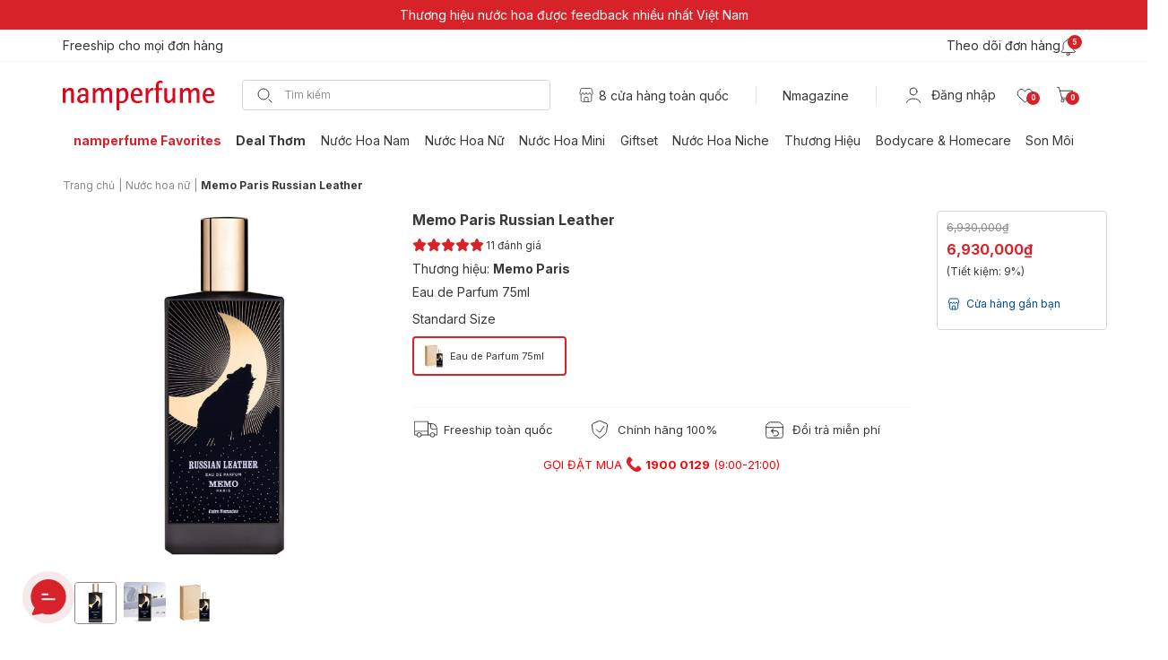

--- FILE ---
content_type: text/html; charset=utf-8
request_url: https://namperfume.net/products/memo-paris-russian-leather
body_size: 96241
content:
<!doctype html>
<!--[if lt IE 7]><html class="no-js lt-ie9 lt-ie8 lt-ie7" lang="en"> <![endif]-->
<!--[if IE 7]><html class="no-js lt-ie9 lt-ie8" lang="en"> <![endif]-->
<!--[if IE 8]><html class="no-js lt-ie9" lang="en"> <![endif]-->
<!--[if IE 9 ]><html class="ie9 no-js"> <![endif]-->
<!--[if (gt IE 9)|!(IE)]><!-->
<html class="no-js" lang="vi" >
	<!--<![endif]-->
	<head>
		<!-- Google Tag Manager XXX-YYY -->
		<script>(function(w,d,s,l,i){w[l]=w[l]||[];w[l].push({'gtm.start':new Date().getTime(),event:'gtm.js'});var f=d.getElementsByTagName(s)[0],j=d.createElement(s),dl=l!='dataLayer'?'&l='+l:'';j.async=true;j.src='https://www.googletagmanager.com/gtm.js?id='+i+dl;f.parentNode.insertBefore(j,f);})(window,document,'script','dataLayer','GTM-MK9VWNP');</script>
		<!-- End Google Tag Manager -->
		<link rel="shortcut icon" href="//theme.hstatic.net/1000340570/1000964732/14/favicon.png?v=7417" type="image/png" />
		<meta charset="utf-8" />
		<!--[if IE]><meta http-equiv='X-UA-Compatible' content='IE=edge,chrome=1' /><![endif]-->
		<!--[if lt IE 9]><script src="//hsta tic.net/0/0/global/design/theme-default/html5shiv.js"></script><![endif]-->
		<title>
			Nước hoa Memo Paris Russian Leather | namperfume
		</title>
		<meta name="facebook-domain-verification" content="vkkyepw8ajifblo7ird2o8rxedlz40" />
<meta name="title" content="Nước hoa Memo Paris Russian Leather | namperfume" />





<meta name="description" content="So với các mùi hương lấy cảm hứng từ nước Nga khác đã từng thử, Russian Leather thực tế là một mùi hương kiểu Nga khá “hiền”, nhưng đem lại cho chúng ta những góc nhìn mới lạ và thú vị về thiên nhiên và văn hóa của đất nước rộng lớn này." />
<!-- keywords: product -->

  
    <meta name="keywords" content="Memo Paris Russian Leather, Memo Paris, HALLOWEEN 23-29/10/2025 (5%), Ngày Phụ nữ Việt Nam 20/10/2025 (5%), Sinh nhật 12 năm namperfume (10%)" />
  


		<link rel="canonical" href="https://namperfume.net/products/memo-paris-russian-leather" />
		<meta name="robots" content="index,follow" />
		<meta name="revisit-after" content="1 day" />
		<meta name="viewport" content="width=device-width, initial-scale=1, maximum-scale=1">
		<meta http-equiv="x-ua-compatible" content="ie=edge">
		<meta name="HandheldFriendly" content="true">
		<meta content='width=device-width, initial-scale=1.0, maximum-scale=2.0, user-scalable=0' name='viewport' />
		<meta name="google-site-verification" content="2nD0nUvaquamP8pPkwaqaIOMUSWrjzSUckGDbZJAiN4" />
		<link rel="dns-prefetch" href="https://namperfume.net">
		<link rel="dns-prefetch" href="//hstatic.net">
		<link href="https://fonts.googleapis.com/css2?family=Open+Sans:ital,wght@0,300;0,400;0,600;0,700;1,300;1,400;1,600;1,700&family=Montserrat:ital,wght@0,300;0,400;0,500;0,600;1,300;1,400;1,500;1,600&display=swap&subset=vietnamese" rel="stylesheet">
		<link href="https://fonts.googleapis.com/css2?family=Noto+Sans+Display:wght@400;500&display=swap" rel="stylesheet">
		<script type='text/javascript'>
//<![CDATA[
if ((typeof Haravan) === 'undefined') {
  Haravan = {};
}
Haravan.culture = 'vi-VN';
Haravan.shop = 'namtoko.myharavan.com';
Haravan.theme = {"name":"LIVE-NPF-V3-22","id":1000964732,"role":"main"};
Haravan.domain = 'namperfume.net';
//]]>
</script>
<!-- Global site tag (gtag.js) - Google Ads: 683464373 -->
<script async src="https://www.googletagmanager.com/gtag/js?id=AW-683464373"></script>
<script>
  window.dataLayer = window.dataLayer || [];
  function gtag(){dataLayer.push(arguments);}
  gtag('js', new Date());

  gtag('config', 'AW-683464373');
</script>
<script>
//<![CDATA[
(function() { function asyncLoad() { var urls = ["https://app.hstatic.net/socialloginplus/1000340570/script-tag.js?v=1687506991782"];for (var i = 0; i < urls.length; i++) {var s = document.createElement('script');s.type = 'text/javascript';s.async = true;s.src = urls[i];var x = document.getElementsByTagName('script')[0];x.parentNode.insertBefore(s, x);}}window.attachEvent ? window.attachEvent('onload', asyncLoad) : window.addEventListener('load', asyncLoad, false);})();
//]]>
</script>
<script defer src='https://stats.hstatic.net/beacon.min.js' hrv-beacon-t='1000340570'></script><style>.grecaptcha-badge{visibility:hidden;}</style>
<script type='text/javascript'>
window.HaravanAnalytics = window.HaravanAnalytics || {};
window.HaravanAnalytics.meta = window.HaravanAnalytics.meta || {};
window.HaravanAnalytics.meta.currency = 'VND';
var meta = {"page":{"pageType":"product","resourceType":"product","resourceId":1044717106},"product":{"id":1044717106,"type":"Nước hoa unisex","title":"Memo Paris Russian Leather","price":630000000.0,"selected_or_first_available_variant":{"id":1098585187,"price":630000000.0,"title":"Memo Paris Russian Leather - Eau de Parfum/75ml","sku":"110100203873","variant_title":"Eau de Parfum/75ml"},"vendor":"Memo Paris","imageUrl":"https://product.hstatic.net/1000340570/product/rus5_b23bcc24471e4173844b00bd1eb39113.jpg","available":true,"handle":"memo-paris-russian-leather","not_allow_promotion":false,"variants":[{"id":1098585187,"price":630000000.0,"title":"Memo Paris Russian Leather - Eau de Parfum/75ml","sku":"110100203873","variant_title":"Eau de Parfum/75ml"},{"id":1100663722,"price":575000000.0,"title":"Memo Paris Russian Leather - Eau de Parfum/75ml Tester","sku":"110100203962","variant_title":"Eau de Parfum/75ml Tester"}]}};
for (var attr in meta) {
	window.HaravanAnalytics.meta[attr] = meta[attr];
}
window.HaravanAnalytics.AutoTrack = true;
</script>
<script>
//<![CDATA[
window.HaravanAnalytics.ga = "UA-140168008-1";
window.HaravanAnalytics.enhancedEcommerce = true;
(function(i,s,o,g,r,a,m){i['GoogleAnalyticsObject']=r;i[r]=i[r]||function(){
(i[r].q=i[r].q||[]).push(arguments)},i[r].l=1*new Date();a=s.createElement(o),
m=s.getElementsByTagName(o)[0];a.async=1;a.src=g;m.parentNode.insertBefore(a,m)
})(window,document,'script','//www.google-analytics.com/analytics.js','ga');
ga('create', window.HaravanAnalytics.ga, {cookieDomain: 'auto', siteSpeedSampleRate: '10',sampleRate: 100,allowLinker: true});
ga('send', 'pageview'); ga('require', 'linker');ga('require', 'linker');try {
console.log(1);
} catch (e) {};
                //]]>
                </script>
                <script async src='https://www.googletagmanager.com/gtag/js?id=G-Y3ZPM625YF'></script><script>
window.HaravanAnalytics.ga4 = "G-Y3ZPM625YF";
window.HaravanAnalytics.enhancedEcommercev4 = true;
window.dataLayer = window.dataLayer || [];
function gtag(){dataLayer.push(arguments);}
gtag('js', new Date());
gtag('config', 'G-Y3ZPM625YF');
</script><script>
window.HaravanAnalytics.fb = "1110485232851298";
//<![CDATA[
!function(f,b,e,v,n,t,s){if(f.fbq)return;n=f.fbq=function(){n.callMethod?
n.callMethod.apply(n,arguments):n.queue.push(arguments)};if(!f._fbq)f._fbq=n;
n.push=n;n.loaded=!0;n.version='2.0';n.queue=[];t=b.createElement(e);t.async=!0;
t.src=v;s=b.getElementsByTagName(e)[0];s.parentNode.insertBefore(t,s)}(window,
document,'script','//connect.facebook.net/en_US/fbevents.js');
// Insert Your Facebook Pixel ID below. 
fbq('init', "1110485232851298", {} , {'agent':'plharavan'});
fbq('track', 'PageView');
//]]>
</script>
<noscript><img height='1' width='1' style='display:none' src='https://www.facebook.com/tr?id=1110485232851298&amp;ev=PageView&amp;noscript=1'/></noscript><!-- Event snippet for PAGE_VIEW-0-12/20/2019 13:50:27 conversion page -->
<script>
  gtag('event', 'conversion', {'send_to': 'AW-683464373/-Tw8CLPehLgBELWt88UC'});
</script>
<script>gtag('event', 'page_view', {
ecomm_pagetype: 'product',
ecomm_prodid: '1098585187',
ecomm_totalvalue: '6300000'
});
</script><span itemscope itemtype='http://schema.org/Product'>
<meta itemprop='name' content='Memo Paris Russian Leather'>
<meta itemprop='brand' content='Memo Paris'>
<meta itemprop='image' content='https://product.hstatic.net/1000340570/product/rus5_b23bcc24471e4173844b00bd1eb39113.jpg'/>
<span itemprop='offers' itemscope itemtype='http://schema.org/Offer'>
<meta itemprop='priceCurrency' content='VND'/>
<meta itemprop='price' content='6300000'/>
<link itemprop='itemCondition' href='http://schema.org/NewCondition'/>
<link itemprop='availability' href='http://schema.org/InStock'/>
</span>
</span>

		<!--+++++++++++++++++++++++++  CSS ++++++++++++++++++++++++-->

<link href="https://fonts.googleapis.com/css?family=Montserrat:300,300i,400,400i,500,500i,600,600i,700,700i&amp;subset=vietnamese" rel="stylesheet">
<style>
	/* Bootstrap */
	html{font-family:sans-serif;-webkit-text-size-adjust:100%;-ms-text-size-adjust:100%}body{margin:0}article,aside,details,figcaption,figure,footer,header,hgroup,main,menu,nav,section,summary{display:block}audio,canvas,progress,video{display:inline-block;vertical-align:baseline}audio:not([controls]){display:none;height:0}[hidden],template{display:none}a{background-color:transparent}a:active,a:hover{outline:0}abbr[title]{border-bottom:1px dotted}b,strong{font-weight:700}dfn{font-style:italic}h1{margin:.67em 0;font-size:2em}mark{color:#000;background:#ff0}small{font-size:80%}sub,sup{position:relative;font-size:75%;line-height:0;vertical-align:baseline}sup{top:-.5em}sub{bottom:-.25em}img{border:0}svg:not(:root){overflow:hidden}figure{margin:1em 40px}hr{height:0;-webkit-box-sizing:content-box;-moz-box-sizing:content-box;box-sizing:content-box}pre{overflow:auto}code,kbd,pre,samp{font-family:monospace,monospace;font-size:1em}button,input,optgroup,select,textarea{margin:0;font:inherit;color:inherit}button{overflow:visible}button,select{text-transform:none}button,html input[type=button],input[type=reset],input[type=submit]{-webkit-appearance:button;cursor:pointer}button[disabled],html input[disabled]{cursor:default}button::-moz-focus-inner,input::-moz-focus-inner{padding:0;border:0}input{line-height:normal}input[type=checkbox],input[type=radio]{-webkit-box-sizing:border-box;-moz-box-sizing:border-box;box-sizing:border-box;padding:0}input[type=number]::-webkit-inner-spin-button,input[type=number]::-webkit-outer-spin-button{height:auto}input[type=search]{-webkit-box-sizing:content-box;-moz-box-sizing:content-box;box-sizing:content-box;-webkit-appearance:textfield}input[type=search]::-webkit-search-cancel-button,input[type=search]::-webkit-search-decoration{-webkit-appearance:none}fieldset{padding:.35em .625em .75em;margin:0 2px;border:1px solid silver}legend{padding:0;border:0}textarea{overflow:auto}optgroup{font-weight:700}table{border-spacing:0;border-collapse:collapse}td,th{padding:0}@media print{*,:before,:after{color:#000!important;text-shadow:none!important;background:transparent!important;-webkit-box-shadow:none!important;box-shadow:none!important}a,a:visited{text-decoration:underline}a[href]:after{content:" (" attr(href) ")"}abbr[title]:after{content:" (" attr(title) ")"}a[href^="#"]:after,a[href^="javascript:"]:after{content:""}pre,blockquote{border:1px solid #999;page-break-inside:avoid}thead{display:table-header-group}tr,img{page-break-inside:avoid}img{max-width:100%!important}p,h2,h3{orphans:3;widows:3}h2,h3{page-break-after:avoid}select{background:#fff!important}.navbar{display:none}.btn>.caret,.dropup>.btn>.caret{border-top-color:#000!important}.label{border:1px solid #000}.table{border-collapse:collapse!important}.table td,.table th{background-color:#fff!important}.table-bordered th,.table-bordered td{border:1px solid #ddd!important}}@font-face{font-family:'Glyphicons Halflings';src:url(../fonts/glyphicons-halflings-regular.eot);src:url(../fonts/glyphicons-halflings-regular.eot?#iefix) format("embedded-opentype"),url(../fonts/glyphicons-halflings-regular.woff) format("woff"),url(../fonts/glyphicons-halflings-regular.ttf) format("truetype"),url(../fonts/glyphicons-halflings-regular.svg#glyphicons_halflingsregular) format("svg")}.glyphicon{position:relative;top:1px;display:inline-block;font-family:'Glyphicons Halflings';font-style:normal;font-weight:400;line-height:1;-webkit-font-smoothing:antialiased;-moz-osx-font-smoothing:grayscale}.glyphicon-asterisk:before{content:"\2a"}.glyphicon-plus:before{content:"\2b"}.glyphicon-euro:before,.glyphicon-eur:before{content:"\20ac"}.glyphicon-minus:before{content:"\2212"}.glyphicon-cloud:before{content:"\2601"}.glyphicon-envelope:before{content:"\2709"}.glyphicon-pencil:before{content:"\270f"}.glyphicon-glass:before{content:"\e001"}.glyphicon-music:before{content:"\e002"}.glyphicon-search:before{content:"\e003"}.glyphicon-heart:before{content:"\e005"}.glyphicon-star:before{content:"\e006"}.glyphicon-star-empty:before{content:"\e007"}.glyphicon-user:before{content:"\e008"}.glyphicon-film:before{content:"\e009"}.glyphicon-th-large:before{content:"\e010"}.glyphicon-th:before{content:"\e011"}.glyphicon-th-list:before{content:"\e012"}.glyphicon-ok:before{content:"\e013"}.glyphicon-remove:before{content:"\e014"}.glyphicon-zoom-in:before{content:"\e015"}.glyphicon-zoom-out:before{content:"\e016"}.glyphicon-off:before{content:"\e017"}.glyphicon-signal:before{content:"\e018"}.glyphicon-cog:before{content:"\e019"}.glyphicon-trash:before{content:"\e020"}.glyphicon-home:before{content:"\e021"}.glyphicon-file:before{content:"\e022"}.glyphicon-time:before{content:"\e023"}.glyphicon-road:before{content:"\e024"}.glyphicon-download-alt:before{content:"\e025"}.glyphicon-download:before{content:"\e026"}.glyphicon-upload:before{content:"\e027"}.glyphicon-inbox:before{content:"\e028"}.glyphicon-play-circle:before{content:"\e029"}.glyphicon-repeat:before{content:"\e030"}.glyphicon-refresh:before{content:"\e031"}.glyphicon-list-alt:before{content:"\e032"}.glyphicon-lock:before{content:"\e033"}.glyphicon-flag:before{content:"\e034"}.glyphicon-headphones:before{content:"\e035"}.glyphicon-volume-off:before{content:"\e036"}.glyphicon-volume-down:before{content:"\e037"}.glyphicon-volume-up:before{content:"\e038"}.glyphicon-qrcode:before{content:"\e039"}.glyphicon-barcode:before{content:"\e040"}.glyphicon-tag:before{content:"\e041"}.glyphicon-tags:before{content:"\e042"}.glyphicon-book:before{content:"\e043"}.glyphicon-bookmark:before{content:"\e044"}.glyphicon-print:before{content:"\e045"}.glyphicon-camera:before{content:"\e046"}.glyphicon-font:before{content:"\e047"}.glyphicon-bold:before{content:"\e048"}.glyphicon-italic:before{content:"\e049"}.glyphicon-text-height:before{content:"\e050"}.glyphicon-text-width:before{content:"\e051"}.glyphicon-align-left:before{content:"\e052"}.glyphicon-align-center:before{content:"\e053"}.glyphicon-align-right:before{content:"\e054"}.glyphicon-align-justify:before{content:"\e055"}.glyphicon-list:before{content:"\e056"}.glyphicon-indent-left:before{content:"\e057"}.glyphicon-indent-right:before{content:"\e058"}.glyphicon-facetime-video:before{content:"\e059"}.glyphicon-picture:before{content:"\e060"}.glyphicon-map-marker:before{content:"\e062"}.glyphicon-adjust:before{content:"\e063"}.glyphicon-tint:before{content:"\e064"}.glyphicon-edit:before{content:"\e065"}.glyphicon-share:before{content:"\e066"}.glyphicon-check:before{content:"\e067"}.glyphicon-move:before{content:"\e068"}.glyphicon-step-backward:before{content:"\e069"}.glyphicon-fast-backward:before{content:"\e070"}.glyphicon-backward:before{content:"\e071"}.glyphicon-play:before{content:"\e072"}.glyphicon-pause:before{content:"\e073"}.glyphicon-stop:before{content:"\e074"}.glyphicon-forward:before{content:"\e075"}.glyphicon-fast-forward:before{content:"\e076"}.glyphicon-step-forward:before{content:"\e077"}.glyphicon-eject:before{content:"\e078"}.glyphicon-chevron-left:before{content:"\e079"}.glyphicon-chevron-right:before{content:"\e080"}.glyphicon-plus-sign:before{content:"\e081"}.glyphicon-minus-sign:before{content:"\e082"}.glyphicon-remove-sign:before{content:"\e083"}.glyphicon-ok-sign:before{content:"\e084"}.glyphicon-question-sign:before{content:"\e085"}.glyphicon-info-sign:before{content:"\e086"}.glyphicon-screenshot:before{content:"\e087"}.glyphicon-remove-circle:before{content:"\e088"}.glyphicon-ok-circle:before{content:"\e089"}.glyphicon-ban-circle:before{content:"\e090"}.glyphicon-arrow-left:before{content:"\e091"}.glyphicon-arrow-right:before{content:"\e092"}.glyphicon-arrow-up:before{content:"\e093"}.glyphicon-arrow-down:before{content:"\e094"}.glyphicon-share-alt:before{content:"\e095"}.glyphicon-resize-full:before{content:"\e096"}.glyphicon-resize-small:before{content:"\e097"}.glyphicon-exclamation-sign:before{content:"\e101"}.glyphicon-gift:before{content:"\e102"}.glyphicon-leaf:before{content:"\e103"}.glyphicon-fire:before{content:"\e104"}.glyphicon-eye-open:before{content:"\e105"}.glyphicon-eye-close:before{content:"\e106"}.glyphicon-warning-sign:before{content:"\e107"}.glyphicon-plane:before{content:"\e108"}.glyphicon-calendar:before{content:"\e109"}.glyphicon-random:before{content:"\e110"}.glyphicon-comment:before{content:"\e111"}.glyphicon-magnet:before{content:"\e112"}.glyphicon-chevron-up:before{content:"\e113"}.glyphicon-chevron-down:before{content:"\e114"}.glyphicon-retweet:before{content:"\e115"}.glyphicon-shopping-cart:before{content:"\e116"}.glyphicon-folder-close:before{content:"\e117"}.glyphicon-folder-open:before{content:"\e118"}.glyphicon-resize-vertical:before{content:"\e119"}.glyphicon-resize-horizontal:before{content:"\e120"}.glyphicon-hdd:before{content:"\e121"}.glyphicon-bullhorn:before{content:"\e122"}.glyphicon-bell:before{content:"\e123"}.glyphicon-certificate:before{content:"\e124"}.glyphicon-thumbs-up:before{content:"\e125"}.glyphicon-thumbs-down:before{content:"\e126"}.glyphicon-hand-right:before{content:"\e127"}.glyphicon-hand-left:before{content:"\e128"}.glyphicon-hand-up:before{content:"\e129"}.glyphicon-hand-down:before{content:"\e130"}.glyphicon-circle-arrow-right:before{content:"\e131"}.glyphicon-circle-arrow-left:before{content:"\e132"}.glyphicon-circle-arrow-up:before{content:"\e133"}.glyphicon-circle-arrow-down:before{content:"\e134"}.glyphicon-globe:before{content:"\e135"}.glyphicon-wrench:before{content:"\e136"}.glyphicon-tasks:before{content:"\e137"}.glyphicon-filter:before{content:"\e138"}.glyphicon-briefcase:before{content:"\e139"}.glyphicon-fullscreen:before{content:"\e140"}.glyphicon-dashboard:before{content:"\e141"}.glyphicon-paperclip:before{content:"\e142"}.glyphicon-heart-empty:before{content:"\e143"}.glyphicon-link:before{content:"\e144"}.glyphicon-phone:before{content:"\e145"}.glyphicon-pushpin:before{content:"\e146"}.glyphicon-usd:before{content:"\e148"}.glyphicon-gbp:before{content:"\e149"}.glyphicon-sort:before{content:"\e150"}.glyphicon-sort-by-alphabet:before{content:"\e151"}.glyphicon-sort-by-alphabet-alt:before{content:"\e152"}.glyphicon-sort-by-order:before{content:"\e153"}.glyphicon-sort-by-order-alt:before{content:"\e154"}.glyphicon-sort-by-attributes:before{content:"\e155"}.glyphicon-sort-by-attributes-alt:before{content:"\e156"}.glyphicon-unchecked:before{content:"\e157"}.glyphicon-expand:before{content:"\e158"}.glyphicon-collapse-down:before{content:"\e159"}.glyphicon-collapse-up:before{content:"\e160"}.glyphicon-log-in:before{content:"\e161"}.glyphicon-flash:before{content:"\e162"}.glyphicon-log-out:before{content:"\e163"}.glyphicon-new-window:before{content:"\e164"}.glyphicon-record:before{content:"\e165"}.glyphicon-save:before{content:"\e166"}.glyphicon-open:before{content:"\e167"}.glyphicon-saved:before{content:"\e168"}.glyphicon-import:before{content:"\e169"}.glyphicon-export:before{content:"\e170"}.glyphicon-send:before{content:"\e171"}.glyphicon-floppy-disk:before{content:"\e172"}.glyphicon-floppy-saved:before{content:"\e173"}.glyphicon-floppy-remove:before{content:"\e174"}.glyphicon-floppy-save:before{content:"\e175"}.glyphicon-floppy-open:before{content:"\e176"}.glyphicon-credit-card:before{content:"\e177"}.glyphicon-transfer:before{content:"\e178"}.glyphicon-cutlery:before{content:"\e179"}.glyphicon-header:before{content:"\e180"}.glyphicon-compressed:before{content:"\e181"}.glyphicon-earphone:before{content:"\e182"}.glyphicon-phone-alt:before{content:"\e183"}.glyphicon-tower:before{content:"\e184"}.glyphicon-stats:before{content:"\e185"}.glyphicon-sd-video:before{content:"\e186"}.glyphicon-hd-video:before{content:"\e187"}.glyphicon-subtitles:before{content:"\e188"}.glyphicon-sound-stereo:before{content:"\e189"}.glyphicon-sound-dolby:before{content:"\e190"}.glyphicon-sound-5-1:before{content:"\e191"}.glyphicon-sound-6-1:before{content:"\e192"}.glyphicon-sound-7-1:before{content:"\e193"}.glyphicon-copyright-mark:before{content:"\e194"}.glyphicon-registration-mark:before{content:"\e195"}.glyphicon-cloud-download:before{content:"\e197"}.glyphicon-cloud-upload:before{content:"\e198"}.glyphicon-tree-conifer:before{content:"\e199"}.glyphicon-tree-deciduous:before{content:"\e200"}*{-webkit-box-sizing:border-box;-moz-box-sizing:border-box;box-sizing:border-box}:before,:after{-webkit-box-sizing:border-box;-moz-box-sizing:border-box;box-sizing:border-box}html{font-size:10px;-webkit-tap-highlight-color:rgba(0,0,0,0)}body{font-family:"Helvetica Neue",Helvetica,Arial,sans-serif;font-size:14px;line-height:1.42857143;color:#333;background-color:#fff}input,button,select,textarea{font-family:inherit;font-size:inherit;line-height:inherit}a{color:#337ab7;text-decoration:none}a:hover,a:focus{color:#23527c;text-decoration:underline}a:focus{outline:thin dotted;outline:5px auto -webkit-focus-ring-color;outline-offset:-2px}figure{margin:0}img{vertical-align:middle}.img-responsive,.thumbnail>img,.thumbnail a>img,.carousel-inner>.item>img,.carousel-inner>.item>a>img{display:block;max-width:100%;height:auto}.img-rounded{border-radius:6px}.img-thumbnail{display:inline-block;max-width:100%;height:auto;padding:4px;line-height:1.42857143;background-color:#fff;border:1px solid #ddd;border-radius:4px;-webkit-transition:all .2s ease-in-out;-o-transition:all .2s ease-in-out;transition:all .2s ease-in-out}.img-circle{border-radius:50%}hr{margin-top:20px;margin-bottom:20px;border:0;border-top:1px solid #eee}.sr-only{position:absolute;width:1px;height:1px;padding:0;margin:-1px;overflow:hidden;clip:rect(0,0,0,0);border:0}.sr-only-focusable:active,.sr-only-focusable:focus{position:static;width:auto;height:auto;margin:0;overflow:visible;clip:auto}h1,h2,h3,h4,h5,h6,.h1,.h2,.h3,.h4,.h5,.h6{font-family:inherit;font-weight:500;line-height:1.1;color:inherit}h1 small,h2 small,h3 small,h4 small,h5 small,h6 small,.h1 small,.h2 small,.h3 small,.h4 small,.h5 small,.h6 small,h1 .small,h2 .small,h3 .small,h4 .small,h5 .small,h6 .small,.h1 .small,.h2 .small,.h3 .small,.h4 .small,.h5 .small,.h6 .small{font-weight:400;line-height:1;color:#777}h1,.h1,h2,.h2,h3,.h3{margin-top:20px;margin-bottom:10px}h1 small,.h1 small,h2 small,.h2 small,h3 small,.h3 small,h1 .small,.h1 .small,h2 .small,.h2 .small,h3 .small,.h3 .small{font-size:65%}h4,.h4,h5,.h5,h6,.h6{margin-top:10px;margin-bottom:10px}h4 small,.h4 small,h5 small,.h5 small,h6 small,.h6 small,h4 .small,.h4 .small,h5 .small,.h5 .small,h6 .small,.h6 .small{font-size:75%}h1,.h1{font-size:36px}h2,.h2{font-size:30px}h3,.h3{font-size:24px}h4,.h4{font-size:18px}h5,.h5{font-size:14px}h6,.h6{font-size:12px}p{margin:0 0 10px}.lead{margin-bottom:20px;font-size:16px;font-weight:300;line-height:1.4}@media (min-width:768px){.lead{font-size:21px}}small,.small{font-size:85%}mark,.mark{padding:.2em;background-color:#fcf8e3}.text-left{text-align:left}.text-right{text-align:right}.text-center{text-align:center}.text-justify{text-align:justify}.text-nowrap{white-space:nowrap}.text-lowercase{text-transform:lowercase}.text-uppercase{text-transform:uppercase}.text-capitalize{text-transform:capitalize}.text-muted{color:#777}.text-primary{color:#337ab7}a.text-primary:hover{color:#286090}.text-success{color:#3c763d}a.text-success:hover{color:#2b542c}.text-info{color:#31708f}a.text-info:hover{color:#245269}.text-warning{color:#8a6d3b}a.text-warning:hover{color:#66512c}.text-danger{color:#a94442}a.text-danger:hover{color:#843534}.bg-primary{color:#fff;background-color:#337ab7}a.bg-primary:hover{background-color:#286090}.bg-success{background-color:#dff0d8}a.bg-success:hover{background-color:#c1e2b3}.bg-info{background-color:#d9edf7}a.bg-info:hover{background-color:#afd9ee}.bg-warning{background-color:#fcf8e3}a.bg-warning:hover{background-color:#f7ecb5}.bg-danger{background-color:#f2dede}a.bg-danger:hover{background-color:#e4b9b9}.page-header{padding-bottom:9px;margin:40px 0 20px;border-bottom:1px solid #eee}ul,ol{margin-top:0;margin-bottom:10px}ul ul,ol ul,ul ol,ol ol{margin-bottom:0}.list-unstyled{padding-left:0;list-style:none}.list-inline{padding-left:0;margin-left:-5px;list-style:none}.list-inline>li{display:inline-block;padding-right:5px;padding-left:5px}dl{margin-top:0;margin-bottom:20px}dt,dd{line-height:1.42857143}dt{font-weight:700}dd{margin-left:0}@media (min-width:768px){.dl-horizontal dt{float:left;width:160px;overflow:hidden;clear:left;text-align:right;text-overflow:ellipsis;white-space:nowrap}.dl-horizontal dd{margin-left:180px}}abbr[title],abbr[data-original-title]{cursor:help;border-bottom:1px dotted #777}.initialism{font-size:90%;text-transform:uppercase}blockquote{padding:10px 20px;margin:0 0 20px;font-size:17.5px;border-left:5px solid #eee}blockquote p:last-child,blockquote ul:last-child,blockquote ol:last-child{margin-bottom:0}blockquote footer,blockquote small,blockquote .small{display:block;font-size:80%;line-height:1.42857143;color:#777}blockquote footer:before,blockquote small:before,blockquote .small:before{content:'\2014 \00A0'}.blockquote-reverse,blockquote.pull-right{padding-right:15px;padding-left:0;text-align:right;border-right:5px solid #eee;border-left:0}.blockquote-reverse footer:before,blockquote.pull-right footer:before,.blockquote-reverse small:before,blockquote.pull-right small:before,.blockquote-reverse .small:before,blockquote.pull-right .small:before{content:''}.blockquote-reverse footer:after,blockquote.pull-right footer:after,.blockquote-reverse small:after,blockquote.pull-right small:after,.blockquote-reverse .small:after,blockquote.pull-right .small:after{content:'\00A0 \2014'}address{margin-bottom:20px;font-style:normal;line-height:1.42857143}code,kbd,pre,samp{font-family:Menlo,Monaco,Consolas,"Courier New",monospace}code{padding:2px 4px;font-size:90%;color:#c7254e;background-color:#f9f2f4;border-radius:4px}kbd{padding:2px 4px;font-size:90%;color:#fff;background-color:#333;border-radius:3px;-webkit-box-shadow:inset 0 -1px 0 rgba(0,0,0,.25);box-shadow:inset 0 -1px 0 rgba(0,0,0,.25)}kbd kbd{padding:0;font-size:100%;font-weight:700;-webkit-box-shadow:none;box-shadow:none}pre{display:block;padding:9.5px;margin:0 0 10px;font-size:13px;line-height:1.42857143;color:#333;word-break:break-all;word-wrap:break-word;background-color:#f5f5f5;border:1px solid #ccc;border-radius:4px}pre code{padding:0;font-size:inherit;color:inherit;white-space:pre-wrap;background-color:transparent;border-radius:0}.pre-scrollable{max-height:340px;overflow-y:scroll}.container{padding-right:15px;padding-left:15px;margin-right:auto;margin-left:auto}@media (min-width:768px){.container{width:750px}}@media (min-width:992px){.container{width:970px}}@media (min-width:1200px){.container{width:1170px}}.container-fluid{padding-right:15px;padding-left:15px;margin-right:auto;margin-left:auto}.row{margin-right:-15px;margin-left:-15px}.col-xs-1,.col-sm-1,.col-md-1,.col-lg-1,.col-xs-2,.col-sm-2,.col-md-2,.col-lg-2,.col-xs-3,.col-sm-3,.col-md-3,.col-lg-3,.col-xs-4,.col-sm-4,.col-md-4,.col-lg-4,.col-xs-5,.col-sm-5,.col-md-5,.col-lg-5,.col-xs-6,.col-sm-6,.col-md-6,.col-lg-6,.col-xs-7,.col-sm-7,.col-md-7,.col-lg-7,.col-xs-8,.col-sm-8,.col-md-8,.col-lg-8,.col-xs-9,.col-sm-9,.col-md-9,.col-lg-9,.col-xs-10,.col-sm-10,.col-md-10,.col-lg-10,.col-xs-11,.col-sm-11,.col-md-11,.col-lg-11,.col-xs-12,.col-sm-12,.col-md-12,.col-lg-12{position:relative;min-height:1px;padding-right:15px;padding-left:15px}.col-xs-1,.col-xs-2,.col-xs-3,.col-xs-4,.col-xs-5,.col-xs-6,.col-xs-7,.col-xs-8,.col-xs-9,.col-xs-10,.col-xs-11,.col-xs-12{float:left}.col-xs-12{width:100%}.col-xs-11{width:91.66666667%}.col-xs-10{width:83.33333333%}.col-xs-9{width:75%}.col-xs-8{width:66.66666667%}.col-xs-7{width:58.33333333%}.col-xs-6{width:50%}.col-xs-5{width:41.66666667%}.col-xs-4{width:33.33333333%}.col-xs-3{width:25%}.col-xs-2{width:16.66666667%}.col-xs-1{width:8.33333333%}.col-xs-pull-12{right:100%}.col-xs-pull-11{right:91.66666667%}.col-xs-pull-10{right:83.33333333%}.col-xs-pull-9{right:75%}.col-xs-pull-8{right:66.66666667%}.col-xs-pull-7{right:58.33333333%}.col-xs-pull-6{right:50%}.col-xs-pull-5{right:41.66666667%}.col-xs-pull-4{right:33.33333333%}.col-xs-pull-3{right:25%}.col-xs-pull-2{right:16.66666667%}.col-xs-pull-1{right:8.33333333%}.col-xs-pull-0{right:auto}.col-xs-push-12{left:100%}.col-xs-push-11{left:91.66666667%}.col-xs-push-10{left:83.33333333%}.col-xs-push-9{left:75%}.col-xs-push-8{left:66.66666667%}.col-xs-push-7{left:58.33333333%}.col-xs-push-6{left:50%}.col-xs-push-5{left:41.66666667%}.col-xs-push-4{left:33.33333333%}.col-xs-push-3{left:25%}.col-xs-push-2{left:16.66666667%}.col-xs-push-1{left:8.33333333%}.col-xs-push-0{left:auto}.col-xs-offset-12{margin-left:100%}.col-xs-offset-11{margin-left:91.66666667%}.col-xs-offset-10{margin-left:83.33333333%}.col-xs-offset-9{margin-left:75%}.col-xs-offset-8{margin-left:66.66666667%}.col-xs-offset-7{margin-left:58.33333333%}.col-xs-offset-6{margin-left:50%}.col-xs-offset-5{margin-left:41.66666667%}.col-xs-offset-4{margin-left:33.33333333%}.col-xs-offset-3{margin-left:25%}.col-xs-offset-2{margin-left:16.66666667%}.col-xs-offset-1{margin-left:8.33333333%}.col-xs-offset-0{margin-left:0}@media (min-width:768px){.col-sm-1,.col-sm-2,.col-sm-3,.col-sm-4,.col-sm-5,.col-sm-6,.col-sm-7,.col-sm-8,.col-sm-9,.col-sm-10,.col-sm-11,.col-sm-12{float:left}.col-sm-12{width:100%}.col-sm-11{width:91.66666667%}.col-sm-10{width:83.33333333%}.col-sm-9{width:75%}.col-sm-8{width:66.66666667%}.col-sm-7{width:58.33333333%}.col-sm-6{width:50%}.col-sm-5{width:41.66666667%}.col-sm-4{width:33.33333333%}.col-sm-3{width:25%}.col-sm-2{width:16.66666667%}.col-sm-1{width:8.33333333%}.col-sm-pull-12{right:100%}.col-sm-pull-11{right:91.66666667%}.col-sm-pull-10{right:83.33333333%}.col-sm-pull-9{right:75%}.col-sm-pull-8{right:66.66666667%}.col-sm-pull-7{right:58.33333333%}.col-sm-pull-6{right:50%}.col-sm-pull-5{right:41.66666667%}.col-sm-pull-4{right:33.33333333%}.col-sm-pull-3{right:25%}.col-sm-pull-2{right:16.66666667%}.col-sm-pull-1{right:8.33333333%}.col-sm-pull-0{right:auto}.col-sm-push-12{left:100%}.col-sm-push-11{left:91.66666667%}.col-sm-push-10{left:83.33333333%}.col-sm-push-9{left:75%}.col-sm-push-8{left:66.66666667%}.col-sm-push-7{left:58.33333333%}.col-sm-push-6{left:50%}.col-sm-push-5{left:41.66666667%}.col-sm-push-4{left:33.33333333%}.col-sm-push-3{left:25%}.col-sm-push-2{left:16.66666667%}.col-sm-push-1{left:8.33333333%}.col-sm-push-0{left:auto}.col-sm-offset-12{margin-left:100%}.col-sm-offset-11{margin-left:91.66666667%}.col-sm-offset-10{margin-left:83.33333333%}.col-sm-offset-9{margin-left:75%}.col-sm-offset-8{margin-left:66.66666667%}.col-sm-offset-7{margin-left:58.33333333%}.col-sm-offset-6{margin-left:50%}.col-sm-offset-5{margin-left:41.66666667%}.col-sm-offset-4{margin-left:33.33333333%}.col-sm-offset-3{margin-left:25%}.col-sm-offset-2{margin-left:16.66666667%}.col-sm-offset-1{margin-left:8.33333333%}.col-sm-offset-0{margin-left:0}}@media (min-width:992px){.col-md-1,.col-md-2,.col-md-3,.col-md-4,.col-md-5,.col-md-6,.col-md-7,.col-md-8,.col-md-9,.col-md-10,.col-md-11,.col-md-12{float:left}.col-md-12{width:100%}.col-md-11{width:91.66666667%}.col-md-10{width:83.33333333%}.col-md-9{width:75%}.col-md-8{width:66.66666667%}.col-md-7{width:58.33333333%}.col-md-6{width:50%}.col-md-5{width:41.66666667%}.col-md-4{width:33.33333333%}.col-md-3{width:25%}.col-md-2{width:16.66666667%}.col-md-1{width:8.33333333%}.col-md-pull-12{right:100%}.col-md-pull-11{right:91.66666667%}.col-md-pull-10{right:83.33333333%}.col-md-pull-9{right:75%}.col-md-pull-8{right:66.66666667%}.col-md-pull-7{right:58.33333333%}.col-md-pull-6{right:50%}.col-md-pull-5{right:41.66666667%}.col-md-pull-4{right:33.33333333%}.col-md-pull-3{right:25%}.col-md-pull-2{right:16.66666667%}.col-md-pull-1{right:8.33333333%}.col-md-pull-0{right:auto}.col-md-push-12{left:100%}.col-md-push-11{left:91.66666667%}.col-md-push-10{left:83.33333333%}.col-md-push-9{left:75%}.col-md-push-8{left:66.66666667%}.col-md-push-7{left:58.33333333%}.col-md-push-6{left:50%}.col-md-push-5{left:41.66666667%}.col-md-push-4{left:33.33333333%}.col-md-push-3{left:25%}.col-md-push-2{left:16.66666667%}.col-md-push-1{left:8.33333333%}.col-md-push-0{left:auto}.col-md-offset-12{margin-left:100%}.col-md-offset-11{margin-left:91.66666667%}.col-md-offset-10{margin-left:83.33333333%}.col-md-offset-9{margin-left:75%}.col-md-offset-8{margin-left:66.66666667%}.col-md-offset-7{margin-left:58.33333333%}.col-md-offset-6{margin-left:50%}.col-md-offset-5{margin-left:41.66666667%}.col-md-offset-4{margin-left:33.33333333%}.col-md-offset-3{margin-left:25%}.col-md-offset-2{margin-left:16.66666667%}.col-md-offset-1{margin-left:8.33333333%}.col-md-offset-0{margin-left:0}}@media (min-width:1200px){.col-lg-1,.col-lg-2,.col-lg-3,.col-lg-4,.col-lg-5,.col-lg-6,.col-lg-7,.col-lg-8,.col-lg-9,.col-lg-10,.col-lg-11,.col-lg-12{float:left}.col-lg-12{width:100%}.col-lg-11{width:91.66666667%}.col-lg-10{width:83.33333333%}.col-lg-9{width:75%}.col-lg-8{width:66.66666667%}.col-lg-7{width:58.33333333%}.col-lg-6{width:50%}.col-lg-5{width:41.66666667%}.col-lg-4{width:33.33333333%}.col-lg-3{width:25%}.col-lg-2{width:16.66666667%}.col-lg-1{width:8.33333333%}.col-lg-pull-12{right:100%}.col-lg-pull-11{right:91.66666667%}.col-lg-pull-10{right:83.33333333%}.col-lg-pull-9{right:75%}.col-lg-pull-8{right:66.66666667%}.col-lg-pull-7{right:58.33333333%}.col-lg-pull-6{right:50%}.col-lg-pull-5{right:41.66666667%}.col-lg-pull-4{right:33.33333333%}.col-lg-pull-3{right:25%}.col-lg-pull-2{right:16.66666667%}.col-lg-pull-1{right:8.33333333%}.col-lg-pull-0{right:auto}.col-lg-push-12{left:100%}.col-lg-push-11{left:91.66666667%}.col-lg-push-10{left:83.33333333%}.col-lg-push-9{left:75%}.col-lg-push-8{left:66.66666667%}.col-lg-push-7{left:58.33333333%}.col-lg-push-6{left:50%}.col-lg-push-5{left:41.66666667%}.col-lg-push-4{left:33.33333333%}.col-lg-push-3{left:25%}.col-lg-push-2{left:16.66666667%}.col-lg-push-1{left:8.33333333%}.col-lg-push-0{left:auto}.col-lg-offset-12{margin-left:100%}.col-lg-offset-11{margin-left:91.66666667%}.col-lg-offset-10{margin-left:83.33333333%}.col-lg-offset-9{margin-left:75%}.col-lg-offset-8{margin-left:66.66666667%}.col-lg-offset-7{margin-left:58.33333333%}.col-lg-offset-6{margin-left:50%}.col-lg-offset-5{margin-left:41.66666667%}.col-lg-offset-4{margin-left:33.33333333%}.col-lg-offset-3{margin-left:25%}.col-lg-offset-2{margin-left:16.66666667%}.col-lg-offset-1{margin-left:8.33333333%}.col-lg-offset-0{margin-left:0}}table{background-color:transparent}caption{padding-top:8px;padding-bottom:8px;color:#777;text-align:left}th{text-align:left}.table{width:100%;max-width:100%;margin-bottom:20px}.table>thead>tr>th,.table>tbody>tr>th,.table>tfoot>tr>th,.table>thead>tr>td,.table>tbody>tr>td,.table>tfoot>tr>td{padding:8px;line-height:1.42857143;vertical-align:top;border-top:1px solid #ddd}.table>thead>tr>th{vertical-align:bottom;border-bottom:2px solid #ddd}.table>caption+thead>tr:first-child>th,.table>colgroup+thead>tr:first-child>th,.table>thead:first-child>tr:first-child>th,.table>caption+thead>tr:first-child>td,.table>colgroup+thead>tr:first-child>td,.table>thead:first-child>tr:first-child>td{border-top:0}.table>tbody+tbody{border-top:2px solid #ddd}.table .table{background-color:#fff}.table-condensed>thead>tr>th,.table-condensed>tbody>tr>th,.table-condensed>tfoot>tr>th,.table-condensed>thead>tr>td,.table-condensed>tbody>tr>td,.table-condensed>tfoot>tr>td{padding:5px}.table-bordered{border:1px solid #ddd}.table-bordered>thead>tr>th,.table-bordered>tbody>tr>th,.table-bordered>tfoot>tr>th,.table-bordered>thead>tr>td,.table-bordered>tbody>tr>td,.table-bordered>tfoot>tr>td{border:1px solid #ddd}.table-bordered>thead>tr>th,.table-bordered>thead>tr>td{border-bottom-width:2px}.table-striped>tbody>tr:nth-child(odd){background-color:#f9f9f9}.table-hover>tbody>tr:hover{background-color:#f5f5f5}table col[class*=col-]{position:static;display:table-column;float:none}table td[class*=col-],table th[class*=col-]{position:static;display:table-cell;float:none}.table>thead>tr>td.active,.table>tbody>tr>td.active,.table>tfoot>tr>td.active,.table>thead>tr>th.active,.table>tbody>tr>th.active,.table>tfoot>tr>th.active,.table>thead>tr.active>td,.table>tbody>tr.active>td,.table>tfoot>tr.active>td,.table>thead>tr.active>th,.table>tbody>tr.active>th,.table>tfoot>tr.active>th{background-color:#f5f5f5}.table-hover>tbody>tr>td.active:hover,.table-hover>tbody>tr>th.active:hover,.table-hover>tbody>tr.active:hover>td,.table-hover>tbody>tr:hover>.active,.table-hover>tbody>tr.active:hover>th{background-color:#e8e8e8}.table>thead>tr>td.success,.table>tbody>tr>td.success,.table>tfoot>tr>td.success,.table>thead>tr>th.success,.table>tbody>tr>th.success,.table>tfoot>tr>th.success,.table>thead>tr.success>td,.table>tbody>tr.success>td,.table>tfoot>tr.success>td,.table>thead>tr.success>th,.table>tbody>tr.success>th,.table>tfoot>tr.success>th{background-color:#dff0d8}.table-hover>tbody>tr>td.success:hover,.table-hover>tbody>tr>th.success:hover,.table-hover>tbody>tr.success:hover>td,.table-hover>tbody>tr:hover>.success,.table-hover>tbody>tr.success:hover>th{background-color:#d0e9c6}.table>thead>tr>td.info,.table>tbody>tr>td.info,.table>tfoot>tr>td.info,.table>thead>tr>th.info,.table>tbody>tr>th.info,.table>tfoot>tr>th.info,.table>thead>tr.info>td,.table>tbody>tr.info>td,.table>tfoot>tr.info>td,.table>thead>tr.info>th,.table>tbody>tr.info>th,.table>tfoot>tr.info>th{background-color:#d9edf7}.table-hover>tbody>tr>td.info:hover,.table-hover>tbody>tr>th.info:hover,.table-hover>tbody>tr.info:hover>td,.table-hover>tbody>tr:hover>.info,.table-hover>tbody>tr.info:hover>th{background-color:#c4e3f3}.table>thead>tr>td.warning,.table>tbody>tr>td.warning,.table>tfoot>tr>td.warning,.table>thead>tr>th.warning,.table>tbody>tr>th.warning,.table>tfoot>tr>th.warning,.table>thead>tr.warning>td,.table>tbody>tr.warning>td,.table>tfoot>tr.warning>td,.table>thead>tr.warning>th,.table>tbody>tr.warning>th,.table>tfoot>tr.warning>th{background-color:#fcf8e3}.table-hover>tbody>tr>td.warning:hover,.table-hover>tbody>tr>th.warning:hover,.table-hover>tbody>tr.warning:hover>td,.table-hover>tbody>tr:hover>.warning,.table-hover>tbody>tr.warning:hover>th{background-color:#faf2cc}.table>thead>tr>td.danger,.table>tbody>tr>td.danger,.table>tfoot>tr>td.danger,.table>thead>tr>th.danger,.table>tbody>tr>th.danger,.table>tfoot>tr>th.danger,.table>thead>tr.danger>td,.table>tbody>tr.danger>td,.table>tfoot>tr.danger>td,.table>thead>tr.danger>th,.table>tbody>tr.danger>th,.table>tfoot>tr.danger>th{background-color:#f2dede}.table-hover>tbody>tr>td.danger:hover,.table-hover>tbody>tr>th.danger:hover,.table-hover>tbody>tr.danger:hover>td,.table-hover>tbody>tr:hover>.danger,.table-hover>tbody>tr.danger:hover>th{background-color:#ebcccc}.table-responsive{min-height:.01%;overflow-x:auto}@media screen and (max-width:767px){.table-responsive{width:100%;margin-bottom:15px;overflow-y:hidden;-ms-overflow-style:-ms-autohiding-scrollbar;border:1px solid #ddd}.table-responsive>.table{margin-bottom:0}.table-responsive>.table>thead>tr>th,.table-responsive>.table>tbody>tr>th,.table-responsive>.table>tfoot>tr>th,.table-responsive>.table>thead>tr>td,.table-responsive>.table>tbody>tr>td,.table-responsive>.table>tfoot>tr>td{white-space:nowrap}.table-responsive>.table-bordered{border:0}.table-responsive>.table-bordered>thead>tr>th:first-child,.table-responsive>.table-bordered>tbody>tr>th:first-child,.table-responsive>.table-bordered>tfoot>tr>th:first-child,.table-responsive>.table-bordered>thead>tr>td:first-child,.table-responsive>.table-bordered>tbody>tr>td:first-child,.table-responsive>.table-bordered>tfoot>tr>td:first-child{border-left:0}.table-responsive>.table-bordered>thead>tr>th:last-child,.table-responsive>.table-bordered>tbody>tr>th:last-child,.table-responsive>.table-bordered>tfoot>tr>th:last-child,.table-responsive>.table-bordered>thead>tr>td:last-child,.table-responsive>.table-bordered>tbody>tr>td:last-child,.table-responsive>.table-bordered>tfoot>tr>td:last-child{border-right:0}.table-responsive>.table-bordered>tbody>tr:last-child>th,.table-responsive>.table-bordered>tfoot>tr:last-child>th,.table-responsive>.table-bordered>tbody>tr:last-child>td,.table-responsive>.table-bordered>tfoot>tr:last-child>td{border-bottom:0}}fieldset{min-width:0;padding:0;margin:0;border:0}legend{display:block;width:100%;padding:0;margin-bottom:20px;font-size:21px;line-height:inherit;color:#333;border:0;border-bottom:1px solid #e5e5e5}label{display:inline-block;max-width:100%;margin-bottom:5px;font-weight:700}input[type=search]{-webkit-box-sizing:border-box;-moz-box-sizing:border-box;box-sizing:border-box}input[type=radio],input[type=checkbox]{margin:4px 0 0;margin-top:1px \9;line-height:normal}input[type=file]{display:block}input[type=range]{display:block;width:100%}select[multiple],select[size]{height:auto}input[type=file]:focus,input[type=radio]:focus,input[type=checkbox]:focus{outline:thin dotted;outline:5px auto -webkit-focus-ring-color;outline-offset:-2px}output{display:block;padding-top:7px;font-size:14px;line-height:1.42857143;color:#555}.form-control{display:block;width:100%;height:34px;padding:6px 12px;font-size:14px;line-height:1.42857143;color:#555;background-color:#fff;background-image:none;border:1px solid #ccc;border-radius:4px;-webkit-box-shadow:inset 0 1px 1px rgba(0,0,0,.075);box-shadow:inset 0 1px 1px rgba(0,0,0,.075);-webkit-transition:border-color ease-in-out .15s,-webkit-box-shadow ease-in-out .15s;-o-transition:border-color ease-in-out .15s,box-shadow ease-in-out .15s;transition:border-color ease-in-out .15s,box-shadow ease-in-out .15s}.form-control:focus{border-color:#66afe9;outline:0;-webkit-box-shadow:inset 0 1px 1px rgba(0,0,0,.075),0 0 8px rgba(102,175,233,.6);box-shadow:inset 0 1px 1px rgba(0,0,0,.075),0 0 8px rgba(102,175,233,.6)}.form-control::-moz-placeholder{color:#999;opacity:1}.form-control:-ms-input-placeholder{color:#999}.form-control::-webkit-input-placeholder{color:#999}.form-control[disabled],.form-control[readonly],fieldset[disabled] .form-control{cursor:not-allowed;background-color:#eee;opacity:1}textarea.form-control{height:auto}input[type=search]{-webkit-appearance:none}@media screen and (-webkit-min-device-pixel-ratio:0){input[type=date],input[type=time],input[type=datetime-local],input[type=month]{line-height:34px}input[type=date].input-sm,input[type=time].input-sm,input[type=datetime-local].input-sm,input[type=month].input-sm{line-height:30px}input[type=date].input-lg,input[type=time].input-lg,input[type=datetime-local].input-lg,input[type=month].input-lg{line-height:46px}}.form-group{margin-bottom:15px}.radio,.checkbox{position:relative;display:block;margin-top:10px;margin-bottom:10px}.radio label,.checkbox label{min-height:20px;padding-left:20px;margin-bottom:0;font-weight:400;cursor:pointer}.radio input[type=radio],.radio-inline input[type=radio],.checkbox input[type=checkbox],.checkbox-inline input[type=checkbox]{position:absolute;margin-top:4px \9;margin-left:-20px}.radio+.radio,.checkbox+.checkbox{margin-top:-5px}.radio-inline,.checkbox-inline{display:inline-block;padding-left:20px;margin-bottom:0;font-weight:400;vertical-align:middle;cursor:pointer}.radio-inline+.radio-inline,.checkbox-inline+.checkbox-inline{margin-top:0;margin-left:10px}input[type=radio][disabled],input[type=checkbox][disabled],input[type=radio].disabled,input[type=checkbox].disabled,fieldset[disabled] input[type=radio],fieldset[disabled] input[type=checkbox]{cursor:not-allowed}.radio-inline.disabled,.checkbox-inline.disabled,fieldset[disabled] .radio-inline,fieldset[disabled] .checkbox-inline{cursor:not-allowed}.radio.disabled label,.checkbox.disabled label,fieldset[disabled] .radio label,fieldset[disabled] .checkbox label{cursor:not-allowed}.form-control-static{padding-top:7px;padding-bottom:7px;margin-bottom:0}.form-control-static.input-lg,.form-control-static.input-sm{padding-right:0;padding-left:0}.input-sm,.form-group-sm .form-control{height:30px;padding:5px 10px;font-size:12px;line-height:1.5;border-radius:3px}select.input-sm,select.form-group-sm .form-control{height:30px;line-height:30px}textarea.input-sm,textarea.form-group-sm .form-control,select[multiple].input-sm,select[multiple].form-group-sm .form-control{height:auto}.input-lg,.form-group-lg .form-control{height:46px;padding:10px 16px;font-size:18px;line-height:1.33;border-radius:6px}select.input-lg,select.form-group-lg .form-control{height:46px;line-height:46px}textarea.input-lg,textarea.form-group-lg .form-control,select[multiple].input-lg,select[multiple].form-group-lg .form-control{height:auto}.has-feedback{position:relative}.has-feedback .form-control{padding-right:42.5px}.form-control-feedback{position:absolute;top:0;right:0;z-index:2;display:block;width:34px;height:34px;line-height:34px;text-align:center;pointer-events:none}.input-lg+.form-control-feedback{width:46px;height:46px;line-height:46px}.input-sm+.form-control-feedback{width:30px;height:30px;line-height:30px}.has-success .help-block,.has-success .control-label,.has-success .radio,.has-success .checkbox,.has-success .radio-inline,.has-success .checkbox-inline,.has-success.radio label,.has-success.checkbox label,.has-success.radio-inline label,.has-success.checkbox-inline label{color:#3c763d}.has-success .form-control{border-color:#3c763d;-webkit-box-shadow:inset 0 1px 1px rgba(0,0,0,.075);box-shadow:inset 0 1px 1px rgba(0,0,0,.075)}.has-success .form-control:focus{border-color:#2b542c;-webkit-box-shadow:inset 0 1px 1px rgba(0,0,0,.075),0 0 6px #67b168;box-shadow:inset 0 1px 1px rgba(0,0,0,.075),0 0 6px #67b168}.has-success .input-group-addon{color:#3c763d;background-color:#dff0d8;border-color:#3c763d}.has-success .form-control-feedback{color:#3c763d}.has-warning .help-block,.has-warning .control-label,.has-warning .radio,.has-warning .checkbox,.has-warning .radio-inline,.has-warning .checkbox-inline,.has-warning.radio label,.has-warning.checkbox label,.has-warning.radio-inline label,.has-warning.checkbox-inline label{color:#8a6d3b}.has-warning .form-control{border-color:#8a6d3b;-webkit-box-shadow:inset 0 1px 1px rgba(0,0,0,.075);box-shadow:inset 0 1px 1px rgba(0,0,0,.075)}.has-warning .form-control:focus{border-color:#66512c;-webkit-box-shadow:inset 0 1px 1px rgba(0,0,0,.075),0 0 6px #c0a16b;box-shadow:inset 0 1px 1px rgba(0,0,0,.075),0 0 6px #c0a16b}.has-warning .input-group-addon{color:#8a6d3b;background-color:#fcf8e3;border-color:#8a6d3b}.has-warning .form-control-feedback{color:#8a6d3b}.has-error .help-block,.has-error .control-label,.has-error .radio,.has-error .checkbox,.has-error .radio-inline,.has-error .checkbox-inline,.has-error.radio label,.has-error.checkbox label,.has-error.radio-inline label,.has-error.checkbox-inline label{color:#a94442}.has-error .form-control{border-color:#a94442;-webkit-box-shadow:inset 0 1px 1px rgba(0,0,0,.075);box-shadow:inset 0 1px 1px rgba(0,0,0,.075)}.has-error .form-control:focus{border-color:#843534;-webkit-box-shadow:inset 0 1px 1px rgba(0,0,0,.075),0 0 6px #ce8483;box-shadow:inset 0 1px 1px rgba(0,0,0,.075),0 0 6px #ce8483}.has-error .input-group-addon{color:#a94442;background-color:#f2dede;border-color:#a94442}.has-error .form-control-feedback{color:#a94442}.has-feedback label~.form-control-feedback{top:25px}.has-feedback label.sr-only~.form-control-feedback{top:0}.help-block{display:block;margin-top:5px;margin-bottom:10px;color:#737373}@media (min-width:768px){.form-inline .form-group{display:inline-block;margin-bottom:0;vertical-align:middle}.form-inline .form-control{display:inline-block;width:auto;vertical-align:middle}.form-inline .form-control-static{display:inline-block}.form-inline .input-group{display:inline-table;vertical-align:middle}.form-inline .input-group .input-group-addon,.form-inline .input-group .input-group-btn,.form-inline .input-group .form-control{width:auto}.form-inline .input-group>.form-control{width:100%}.form-inline .control-label{margin-bottom:0;vertical-align:middle}.form-inline .radio,.form-inline .checkbox{display:inline-block;margin-top:0;margin-bottom:0;vertical-align:middle}.form-inline .radio label,.form-inline .checkbox label{padding-left:0}.form-inline .radio input[type=radio],.form-inline .checkbox input[type=checkbox]{position:relative;margin-left:0}.form-inline .has-feedback .form-control-feedback{top:0}}.form-horizontal .radio,.form-horizontal .checkbox,.form-horizontal .radio-inline,.form-horizontal .checkbox-inline{padding-top:7px;margin-top:0;margin-bottom:0}.form-horizontal .radio,.form-horizontal .checkbox{min-height:27px}.form-horizontal .form-group{margin-right:-15px;margin-left:-15px}@media (min-width:768px){.form-horizontal .control-label{padding-top:7px;margin-bottom:0;text-align:right}}.form-horizontal .has-feedback .form-control-feedback{right:15px}@media (min-width:768px){.form-horizontal .form-group-lg .control-label{padding-top:14.3px}}@media (min-width:768px){.form-horizontal .form-group-sm .control-label{padding-top:6px}}.btn{display:inline-block;padding:6px 12px;margin-bottom:0;font-size:14px;font-weight:400;line-height:1.42857143;text-align:center;white-space:nowrap;vertical-align:middle;-ms-touch-action:manipulation;touch-action:manipulation;cursor:pointer;-webkit-user-select:none;-moz-user-select:none;-ms-user-select:none;user-select:none;background-image:none;border:1px solid transparent;border-radius:4px}.btn:focus,.btn:active:focus,.btn.active:focus,.btn.focus,.btn:active.focus,.btn.active.focus{outline:thin dotted;outline:5px auto -webkit-focus-ring-color;outline-offset:-2px}.btn:hover,.btn:focus,.btn.focus{color:#333;text-decoration:none}.btn:active,.btn.active{background-image:none;outline:0;-webkit-box-shadow:inset 0 3px 5px rgba(0,0,0,.125);box-shadow:inset 0 3px 5px rgba(0,0,0,.125)}.btn.disabled,.btn[disabled],fieldset[disabled] .btn{pointer-events:none;cursor:not-allowed;filter:alpha(opacity=65);-webkit-box-shadow:none;box-shadow:none;opacity:.65}.btn-default{color:#333;background-color:#fff;border-color:#ccc}.btn-default:hover,.btn-default:focus,.btn-default.focus,.btn-default:active,.btn-default.active,.open>.dropdown-toggle.btn-default{color:#333;background-color:#e6e6e6;border-color:#adadad}.btn-default:active,.btn-default.active,.open>.dropdown-toggle.btn-default{background-image:none}.btn-default.disabled,.btn-default[disabled],fieldset[disabled] .btn-default,.btn-default.disabled:hover,.btn-default[disabled]:hover,fieldset[disabled] .btn-default:hover,.btn-default.disabled:focus,.btn-default[disabled]:focus,fieldset[disabled] .btn-default:focus,.btn-default.disabled.focus,.btn-default[disabled].focus,fieldset[disabled] .btn-default.focus,.btn-default.disabled:active,.btn-default[disabled]:active,fieldset[disabled] .btn-default:active,.btn-default.disabled.active,.btn-default[disabled].active,fieldset[disabled] .btn-default.active{background-color:#fff;border-color:#ccc}.btn-default .badge{color:#fff;background-color:#333}.btn-primary{color:#fff;background-color:#337ab7;border-color:#2e6da4}.btn-primary:hover,.btn-primary:focus,.btn-primary.focus,.btn-primary:active,.btn-primary.active,.open>.dropdown-toggle.btn-primary{color:#fff;background-color:#286090;border-color:#204d74}.btn-primary:active,.btn-primary.active,.open>.dropdown-toggle.btn-primary{background-image:none}.btn-primary.disabled,.btn-primary[disabled],fieldset[disabled] .btn-primary,.btn-primary.disabled:hover,.btn-primary[disabled]:hover,fieldset[disabled] .btn-primary:hover,.btn-primary.disabled:focus,.btn-primary[disabled]:focus,fieldset[disabled] .btn-primary:focus,.btn-primary.disabled.focus,.btn-primary[disabled].focus,fieldset[disabled] .btn-primary.focus,.btn-primary.disabled:active,.btn-primary[disabled]:active,fieldset[disabled] .btn-primary:active,.btn-primary.disabled.active,.btn-primary[disabled].active,fieldset[disabled] .btn-primary.active{background-color:#337ab7;border-color:#2e6da4}.btn-primary .badge{color:#337ab7;background-color:#fff}.btn-success{color:#fff;background-color:#5cb85c;border-color:#4cae4c}.btn-success:hover,.btn-success:focus,.btn-success.focus,.btn-success:active,.btn-success.active,.open>.dropdown-toggle.btn-success{color:#fff;background-color:#449d44;border-color:#398439}.btn-success:active,.btn-success.active,.open>.dropdown-toggle.btn-success{background-image:none}.btn-success.disabled,.btn-success[disabled],fieldset[disabled] .btn-success,.btn-success.disabled:hover,.btn-success[disabled]:hover,fieldset[disabled] .btn-success:hover,.btn-success.disabled:focus,.btn-success[disabled]:focus,fieldset[disabled] .btn-success:focus,.btn-success.disabled.focus,.btn-success[disabled].focus,fieldset[disabled] .btn-success.focus,.btn-success.disabled:active,.btn-success[disabled]:active,fieldset[disabled] .btn-success:active,.btn-success.disabled.active,.btn-success[disabled].active,fieldset[disabled] .btn-success.active{background-color:#5cb85c;border-color:#4cae4c}.btn-success .badge{color:#5cb85c;background-color:#fff}.btn-info{color:#fff;background-color:#5bc0de;border-color:#46b8da}.btn-info:hover,.btn-info:focus,.btn-info.focus,.btn-info:active,.btn-info.active,.open>.dropdown-toggle.btn-info{color:#fff;background-color:#31b0d5;border-color:#269abc}.btn-info:active,.btn-info.active,.open>.dropdown-toggle.btn-info{background-image:none}.btn-info.disabled,.btn-info[disabled],fieldset[disabled] .btn-info,.btn-info.disabled:hover,.btn-info[disabled]:hover,fieldset[disabled] .btn-info:hover,.btn-info.disabled:focus,.btn-info[disabled]:focus,fieldset[disabled] .btn-info:focus,.btn-info.disabled.focus,.btn-info[disabled].focus,fieldset[disabled] .btn-info.focus,.btn-info.disabled:active,.btn-info[disabled]:active,fieldset[disabled] .btn-info:active,.btn-info.disabled.active,.btn-info[disabled].active,fieldset[disabled] .btn-info.active{background-color:#5bc0de;border-color:#46b8da}.btn-info .badge{color:#5bc0de;background-color:#fff}.btn-warning{color:#fff;background-color:#f0ad4e;border-color:#eea236}.btn-warning:hover,.btn-warning:focus,.btn-warning.focus,.btn-warning:active,.btn-warning.active,.open>.dropdown-toggle.btn-warning{color:#fff;background-color:#ec971f;border-color:#d58512}.btn-warning:active,.btn-warning.active,.open>.dropdown-toggle.btn-warning{background-image:none}.btn-warning.disabled,.btn-warning[disabled],fieldset[disabled] .btn-warning,.btn-warning.disabled:hover,.btn-warning[disabled]:hover,fieldset[disabled] .btn-warning:hover,.btn-warning.disabled:focus,.btn-warning[disabled]:focus,fieldset[disabled] .btn-warning:focus,.btn-warning.disabled.focus,.btn-warning[disabled].focus,fieldset[disabled] .btn-warning.focus,.btn-warning.disabled:active,.btn-warning[disabled]:active,fieldset[disabled] .btn-warning:active,.btn-warning.disabled.active,.btn-warning[disabled].active,fieldset[disabled] .btn-warning.active{background-color:#f0ad4e;border-color:#eea236}.btn-warning .badge{color:#f0ad4e;background-color:#fff}.btn-danger{color:#fff;background-color:#d9534f;border-color:#d43f3a}.btn-danger:hover,.btn-danger:focus,.btn-danger.focus,.btn-danger:active,.btn-danger.active,.open>.dropdown-toggle.btn-danger{color:#fff;background-color:#c9302c;border-color:#ac2925}.btn-danger:active,.btn-danger.active,.open>.dropdown-toggle.btn-danger{background-image:none}.btn-danger.disabled,.btn-danger[disabled],fieldset[disabled] .btn-danger,.btn-danger.disabled:hover,.btn-danger[disabled]:hover,fieldset[disabled] .btn-danger:hover,.btn-danger.disabled:focus,.btn-danger[disabled]:focus,fieldset[disabled] .btn-danger:focus,.btn-danger.disabled.focus,.btn-danger[disabled].focus,fieldset[disabled] .btn-danger.focus,.btn-danger.disabled:active,.btn-danger[disabled]:active,fieldset[disabled] .btn-danger:active,.btn-danger.disabled.active,.btn-danger[disabled].active,fieldset[disabled] .btn-danger.active{background-color:#d9534f;border-color:#d43f3a}.btn-danger .badge{color:#d9534f;background-color:#fff}.btn-link{font-weight:400;color:#337ab7;border-radius:0}.btn-link,.btn-link:active,.btn-link.active,.btn-link[disabled],fieldset[disabled] .btn-link{background-color:transparent;-webkit-box-shadow:none;box-shadow:none}.btn-link,.btn-link:hover,.btn-link:focus,.btn-link:active{border-color:transparent}.btn-link:hover,.btn-link:focus{color:#23527c;text-decoration:underline;background-color:transparent}.btn-link[disabled]:hover,fieldset[disabled] .btn-link:hover,.btn-link[disabled]:focus,fieldset[disabled] .btn-link:focus{color:#777;text-decoration:none}.btn-lg,.btn-group-lg>.btn{padding:10px 16px;font-size:18px;line-height:1.33;border-radius:6px}.btn-sm,.btn-group-sm>.btn{padding:5px 10px;font-size:12px;line-height:1.5;border-radius:3px}.btn-xs,.btn-group-xs>.btn{padding:1px 5px;font-size:12px;line-height:1.5;border-radius:3px}.btn-block{display:block;width:100%}.btn-block+.btn-block{margin-top:5px}input[type=submit].btn-block,input[type=reset].btn-block,input[type=button].btn-block{width:100%}.fade{opacity:0;-webkit-transition:opacity .15s linear;-o-transition:opacity .15s linear;transition:opacity .15s linear}.fade.in{opacity:1}.collapse{display:none;visibility:hidden}.collapse.in{display:block;visibility:visible}tr.collapse.in{display:table-row}tbody.collapse.in{display:table-row-group}.collapsing{position:relative;height:0;overflow:hidden;-webkit-transition-timing-function:ease;-o-transition-timing-function:ease;transition-timing-function:ease;-webkit-transition-duration:.35s;-o-transition-duration:.35s;transition-duration:.35s;-webkit-transition-property:height,visibility;-o-transition-property:height,visibility;transition-property:height,visibility}.caret{display:inline-block;width:0;height:0;margin-left:2px;vertical-align:middle;border-top:4px solid;border-right:4px solid transparent;border-left:4px solid transparent}.dropdown{position:relative}.dropdown-toggle:focus{outline:0}.dropdown-menu{position:absolute;top:100%;left:0;z-index:1000;display:none;float:left;min-width:160px;padding:5px 0;margin:2px 0 0;font-size:14px;text-align:left;list-style:none;background-color:#fff;-webkit-background-clip:padding-box;background-clip:padding-box;border:1px solid #ccc;border:1px solid rgba(0,0,0,.15);border-radius:4px;-webkit-box-shadow:0 6px 12px rgba(0,0,0,.175);box-shadow:0 6px 12px rgba(0,0,0,.175)}.dropdown-menu.pull-right{right:0;left:auto}.dropdown-menu .divider{height:1px;margin:9px 0;overflow:hidden;background-color:#e5e5e5}.dropdown-menu>li>a{display:block;padding:3px 20px;clear:both;font-weight:400;line-height:1.42857143;color:#333;white-space:nowrap}.dropdown-menu>li>a:hover,.dropdown-menu>li>a:focus{color:#262626;text-decoration:none;background-color:#f5f5f5}.dropdown-menu>.active>a,.dropdown-menu>.active>a:hover,.dropdown-menu>.active>a:focus{color:#fff;text-decoration:none;background-color:#337ab7;outline:0}.dropdown-menu>.disabled>a,.dropdown-menu>.disabled>a:hover,.dropdown-menu>.disabled>a:focus{color:#777}.dropdown-menu>.disabled>a:hover,.dropdown-menu>.disabled>a:focus{text-decoration:none;cursor:not-allowed;background-color:transparent;background-image:none;filter:progid:DXImageTransform.Microsoft.gradient(enabled=false)}.open>.dropdown-menu{display:block}.open>a{outline:0}.dropdown-menu-right{right:0;left:auto}.dropdown-menu-left{right:auto;left:0}.dropdown-header{display:block;padding:3px 20px;font-size:12px;line-height:1.42857143;color:#777;white-space:nowrap}.dropdown-backdrop{position:fixed;top:0;right:0;bottom:0;left:0;z-index:990}.pull-right>.dropdown-menu{right:0;left:auto}.dropup .caret,.navbar-fixed-bottom .dropdown .caret{content:"";border-top:0;border-bottom:4px solid}.dropup .dropdown-menu,.navbar-fixed-bottom .dropdown .dropdown-menu{top:auto;bottom:100%;margin-bottom:1px}@media (min-width:768px){.navbar-right .dropdown-menu{right:0;left:auto}.navbar-right .dropdown-menu-left{right:auto;left:0}}.btn-group,.btn-group-vertical{position:relative;display:inline-block;vertical-align:middle}.btn-group>.btn,.btn-group-vertical>.btn{position:relative;float:left}.btn-group>.btn:hover,.btn-group-vertical>.btn:hover,.btn-group>.btn:focus,.btn-group-vertical>.btn:focus,.btn-group>.btn:active,.btn-group-vertical>.btn:active,.btn-group>.btn.active,.btn-group-vertical>.btn.active{z-index:2}.btn-group .btn+.btn,.btn-group .btn+.btn-group,.btn-group .btn-group+.btn,.btn-group .btn-group+.btn-group{margin-left:-1px}.btn-toolbar{margin-left:-5px}.btn-toolbar .btn-group,.btn-toolbar .input-group{float:left}.btn-toolbar>.btn,.btn-toolbar>.btn-group,.btn-toolbar>.input-group{margin-left:5px}.btn-group>.btn:not(:first-child):not(:last-child):not(.dropdown-toggle){border-radius:0}.btn-group>.btn:first-child{margin-left:0}.btn-group>.btn:first-child:not(:last-child):not(.dropdown-toggle){border-top-right-radius:0;border-bottom-right-radius:0}.btn-group>.btn:last-child:not(:first-child),.btn-group>.dropdown-toggle:not(:first-child){border-top-left-radius:0;border-bottom-left-radius:0}.btn-group>.btn-group{float:left}.btn-group>.btn-group:not(:first-child):not(:last-child)>.btn{border-radius:0}.btn-group>.btn-group:first-child>.btn:last-child,.btn-group>.btn-group:first-child>.dropdown-toggle{border-top-right-radius:0;border-bottom-right-radius:0}.btn-group>.btn-group:last-child>.btn:first-child{border-top-left-radius:0;border-bottom-left-radius:0}.btn-group .dropdown-toggle:active,.btn-group.open .dropdown-toggle{outline:0}.btn-group>.btn+.dropdown-toggle{padding-right:8px;padding-left:8px}.btn-group>.btn-lg+.dropdown-toggle{padding-right:12px;padding-left:12px}.btn-group.open .dropdown-toggle{-webkit-box-shadow:inset 0 3px 5px rgba(0,0,0,.125);box-shadow:inset 0 3px 5px rgba(0,0,0,.125)}.btn-group.open .dropdown-toggle.btn-link{-webkit-box-shadow:none;box-shadow:none}.btn .caret{margin-left:0}.btn-lg .caret{border-width:5px 5px 0;border-bottom-width:0}.dropup .btn-lg .caret{border-width:0 5px 5px}.btn-group-vertical>.btn,.btn-group-vertical>.btn-group,.btn-group-vertical>.btn-group>.btn{display:block;float:none;width:100%;max-width:100%}.btn-group-vertical>.btn-group>.btn{float:none}.btn-group-vertical>.btn+.btn,.btn-group-vertical>.btn+.btn-group,.btn-group-vertical>.btn-group+.btn,.btn-group-vertical>.btn-group+.btn-group{margin-top:-1px;margin-left:0}.btn-group-vertical>.btn:not(:first-child):not(:last-child){border-radius:0}.btn-group-vertical>.btn:first-child:not(:last-child){border-top-right-radius:4px;border-bottom-right-radius:0;border-bottom-left-radius:0}.btn-group-vertical>.btn:last-child:not(:first-child){border-top-left-radius:0;border-top-right-radius:0;border-bottom-left-radius:4px}.btn-group-vertical>.btn-group:not(:first-child):not(:last-child)>.btn{border-radius:0}.btn-group-vertical>.btn-group:first-child:not(:last-child)>.btn:last-child,.btn-group-vertical>.btn-group:first-child:not(:last-child)>.dropdown-toggle{border-bottom-right-radius:0;border-bottom-left-radius:0}.btn-group-vertical>.btn-group:last-child:not(:first-child)>.btn:first-child{border-top-left-radius:0;border-top-right-radius:0}.btn-group-justified{display:table;width:100%;table-layout:fixed;border-collapse:separate}.btn-group-justified>.btn,.btn-group-justified>.btn-group{display:table-cell;float:none;width:1%}.btn-group-justified>.btn-group .btn{width:100%}.btn-group-justified>.btn-group .dropdown-menu{left:auto}[data-toggle=buttons]>.btn input[type=radio],[data-toggle=buttons]>.btn-group>.btn input[type=radio],[data-toggle=buttons]>.btn input[type=checkbox],[data-toggle=buttons]>.btn-group>.btn input[type=checkbox]{position:absolute;clip:rect(0,0,0,0);pointer-events:none}.input-group{position:relative;display:table;border-collapse:separate}.input-group[class*=col-]{float:none;padding-right:0;padding-left:0}.input-group .form-control{position:relative;z-index:2;float:left;width:100%;margin-bottom:0}.input-group-lg>.form-control,.input-group-lg>.input-group-addon,.input-group-lg>.input-group-btn>.btn{height:46px;padding:10px 16px;font-size:18px;line-height:1.33;border-radius:6px}select.input-group-lg>.form-control,select.input-group-lg>.input-group-addon,select.input-group-lg>.input-group-btn>.btn{height:46px;line-height:46px}textarea.input-group-lg>.form-control,textarea.input-group-lg>.input-group-addon,textarea.input-group-lg>.input-group-btn>.btn,select[multiple].input-group-lg>.form-control,select[multiple].input-group-lg>.input-group-addon,select[multiple].input-group-lg>.input-group-btn>.btn{height:auto}.input-group-sm>.form-control,.input-group-sm>.input-group-addon,.input-group-sm>.input-group-btn>.btn{height:30px;padding:5px 10px;font-size:12px;line-height:1.5;border-radius:3px}select.input-group-sm>.form-control,select.input-group-sm>.input-group-addon,select.input-group-sm>.input-group-btn>.btn{height:30px;line-height:30px}textarea.input-group-sm>.form-control,textarea.input-group-sm>.input-group-addon,textarea.input-group-sm>.input-group-btn>.btn,select[multiple].input-group-sm>.form-control,select[multiple].input-group-sm>.input-group-addon,select[multiple].input-group-sm>.input-group-btn>.btn{height:auto}.input-group-addon,.input-group-btn,.input-group .form-control{display:table-cell}.input-group-addon:not(:first-child):not(:last-child),.input-group-btn:not(:first-child):not(:last-child),.input-group .form-control:not(:first-child):not(:last-child){border-radius:0}.input-group-addon,.input-group-btn{width:1%;white-space:nowrap;vertical-align:middle}.input-group-addon{padding:6px 12px;font-size:14px;font-weight:400;line-height:1;color:#555;text-align:center;background-color:#eee;border:1px solid #ccc;border-radius:4px}.input-group-addon.input-sm{padding:5px 10px;font-size:12px;border-radius:3px}.input-group-addon.input-lg{padding:10px 16px;font-size:18px;border-radius:6px}.input-group-addon input[type=radio],.input-group-addon input[type=checkbox]{margin-top:0}.input-group .form-control:first-child,.input-group-addon:first-child,.input-group-btn:first-child>.btn,.input-group-btn:first-child>.btn-group>.btn,.input-group-btn:first-child>.dropdown-toggle,.input-group-btn:last-child>.btn:not(:last-child):not(.dropdown-toggle),.input-group-btn:last-child>.btn-group:not(:last-child)>.btn{border-top-right-radius:0;border-bottom-right-radius:0}.input-group-addon:first-child{border-right:0}.input-group .form-control:last-child,.input-group-addon:last-child,.input-group-btn:last-child>.btn,.input-group-btn:last-child>.btn-group>.btn,.input-group-btn:last-child>.dropdown-toggle,.input-group-btn:first-child>.btn:not(:first-child),.input-group-btn:first-child>.btn-group:not(:first-child)>.btn{border-top-left-radius:0;border-bottom-left-radius:0}.input-group-addon:last-child{border-left:0}.input-group-btn{position:relative;font-size:0;white-space:nowrap}.input-group-btn>.btn{position:relative}.input-group-btn>.btn+.btn{margin-left:-1px}.input-group-btn>.btn:hover,.input-group-btn>.btn:focus,.input-group-btn>.btn:active{z-index:2}.input-group-btn:first-child>.btn,.input-group-btn:first-child>.btn-group{margin-right:-1px}.input-group-btn:last-child>.btn,.input-group-btn:last-child>.btn-group{margin-left:-1px}.nav{padding-left:0;margin-bottom:0;list-style:none}.nav>li{position:relative;display:block}.nav>li>a{position:relative;display:block;padding:10px 15px}.nav>li>a:hover,.nav>li>a:focus{text-decoration:none;background-color:#eee}.nav>li.disabled>a{color:#777}.nav>li.disabled>a:hover,.nav>li.disabled>a:focus{color:#777;text-decoration:none;cursor:not-allowed;background-color:transparent}.nav .open>a,.nav .open>a:hover,.nav .open>a:focus{background-color:#eee;border-color:#337ab7}.nav .nav-divider{height:1px;margin:9px 0;overflow:hidden;background-color:#e5e5e5}.nav>li>a>img{max-width:none}.nav-tabs{border-bottom:1px solid #ddd}.nav-tabs>li{float:left;margin-bottom:-1px}.nav-tabs>li>a{margin-right:2px;line-height:1.42857143;border:1px solid transparent;border-radius:4px 4px 0 0}.nav-tabs>li>a:hover{border-color:#eee #eee #ddd}.nav-tabs>li.active>a,.nav-tabs>li.active>a:hover,.nav-tabs>li.active>a:focus{color:#555;cursor:default;background-color:#fff;border:1px solid #ddd;border-bottom-color:transparent}.nav-tabs.nav-justified{width:100%;border-bottom:0}.nav-tabs.nav-justified>li{float:none}.nav-tabs.nav-justified>li>a{margin-bottom:5px;text-align:center}.nav-tabs.nav-justified>.dropdown .dropdown-menu{top:auto;left:auto}@media (min-width:768px){.nav-tabs.nav-justified>li{display:table-cell;width:1%}.nav-tabs.nav-justified>li>a{margin-bottom:0}}.nav-tabs.nav-justified>li>a{margin-right:0;border-radius:4px}.nav-tabs.nav-justified>.active>a,.nav-tabs.nav-justified>.active>a:hover,.nav-tabs.nav-justified>.active>a:focus{border:1px solid #ddd}@media (min-width:768px){.nav-tabs.nav-justified>li>a{border-bottom:1px solid #ddd;border-radius:4px 4px 0 0}.nav-tabs.nav-justified>.active>a,.nav-tabs.nav-justified>.active>a:hover,.nav-tabs.nav-justified>.active>a:focus{border-bottom-color:#fff}}.nav-pills>li{float:left}.nav-pills>li>a{border-radius:4px}.nav-pills>li+li{margin-left:2px}.nav-pills>li.active>a,.nav-pills>li.active>a:hover,.nav-pills>li.active>a:focus{color:#fff;background-color:#337ab7}.nav-stacked>li{float:none}.nav-stacked>li+li{margin-top:2px;margin-left:0}.nav-justified{width:100%}.nav-justified>li{float:none}.nav-justified>li>a{margin-bottom:5px;text-align:center}.nav-justified>.dropdown .dropdown-menu{top:auto;left:auto}@media (min-width:768px){.nav-justified>li{display:table-cell;width:1%}.nav-justified>li>a{margin-bottom:0}}.nav-tabs-justified{border-bottom:0}.nav-tabs-justified>li>a{margin-right:0;border-radius:4px}.nav-tabs-justified>.active>a,.nav-tabs-justified>.active>a:hover,.nav-tabs-justified>.active>a:focus{border:1px solid #ddd}@media (min-width:768px){.nav-tabs-justified>li>a{border-bottom:1px solid #ddd;border-radius:4px 4px 0 0}.nav-tabs-justified>.active>a,.nav-tabs-justified>.active>a:hover,.nav-tabs-justified>.active>a:focus{border-bottom-color:#fff}}.tab-content>.tab-pane{display:none;visibility:hidden}.tab-content>.active{display:block;visibility:visible}.nav-tabs .dropdown-menu{margin-top:-1px;border-top-left-radius:0;border-top-right-radius:0}.navbar{position:relative;min-height:50px;margin-bottom:20px;border:1px solid transparent}@media (min-width:768px){.navbar{border-radius:4px}}@media (min-width:768px){.navbar-header{float:left}}.navbar-collapse{padding-right:15px;padding-left:15px;overflow-x:visible;-webkit-overflow-scrolling:touch;border-top:1px solid transparent;-webkit-box-shadow:inset 0 1px 0 rgba(255,255,255,.1);box-shadow:inset 0 1px 0 rgba(255,255,255,.1)}.navbar-collapse.in{overflow-y:auto}@media (min-width:768px){.navbar-collapse{width:auto;border-top:0;-webkit-box-shadow:none;box-shadow:none}.navbar-collapse.collapse{display:block!important;height:auto!important;padding-bottom:0;overflow:visible!important;visibility:visible!important}.navbar-collapse.in{overflow-y:visible}.navbar-fixed-top .navbar-collapse,.navbar-static-top .navbar-collapse,.navbar-fixed-bottom .navbar-collapse{padding-right:0;padding-left:0}}.navbar-fixed-top .navbar-collapse,.navbar-fixed-bottom .navbar-collapse{max-height:340px}@media (max-device-width:480px) and (orientation:landscape){.navbar-fixed-top .navbar-collapse,.navbar-fixed-bottom .navbar-collapse{max-height:200px}}.container>.navbar-header,.container-fluid>.navbar-header,.container>.navbar-collapse,.container-fluid>.navbar-collapse{margin-right:-15px;margin-left:-15px}@media (min-width:768px){.container>.navbar-header,.container-fluid>.navbar-header,.container>.navbar-collapse,.container-fluid>.navbar-collapse{margin-right:0;margin-left:0}}.navbar-static-top{z-index:1000;border-width:0 0 1px}@media (min-width:768px){.navbar-static-top{border-radius:0}}.navbar-fixed-top,.navbar-fixed-bottom{position:fixed;right:0;left:0;z-index:1030}@media (min-width:768px){.navbar-fixed-top,.navbar-fixed-bottom{border-radius:0}}.navbar-fixed-top{top:0;border-width:0 0 1px}.navbar-fixed-bottom{bottom:0;margin-bottom:0;border-width:1px 0 0}.navbar-brand{float:left;height:50px;padding:15px;font-size:18px;line-height:20px}.navbar-brand:hover,.navbar-brand:focus{text-decoration:none}.navbar-brand>img{display:block}@media (min-width:768px){.navbar>.container .navbar-brand,.navbar>.container-fluid .navbar-brand{margin-left:-15px}}.navbar-toggle{position:relative;float:right;padding:9px 10px;margin-top:8px;margin-right:15px;margin-bottom:8px;background-color:transparent;background-image:none;border:1px solid transparent;border-radius:4px}.navbar-toggle:focus{outline:0}.navbar-toggle .icon-bar{display:block;width:22px;height:2px;border-radius:1px}.navbar-toggle .icon-bar+.icon-bar{margin-top:4px}@media (min-width:768px){.navbar-toggle{display:none}}.navbar-nav{margin:7.5px -15px}.navbar-nav>li>a{padding-top:10px;padding-bottom:10px;line-height:20px}@media (max-width:767px){.navbar-nav .open .dropdown-menu{position:static;float:none;width:auto;margin-top:0;background-color:transparent;border:0;-webkit-box-shadow:none;box-shadow:none}.navbar-nav .open .dropdown-menu>li>a,.navbar-nav .open .dropdown-menu .dropdown-header{padding:5px 15px 5px 25px}.navbar-nav .open .dropdown-menu>li>a{line-height:20px}.navbar-nav .open .dropdown-menu>li>a:hover,.navbar-nav .open .dropdown-menu>li>a:focus{background-image:none}}@media (min-width:768px){.navbar-nav{float:left;margin:0}.navbar-nav>li{float:left}.navbar-nav>li>a{padding-top:15px;padding-bottom:15px}}.navbar-form{padding:10px 15px;border-top:1px solid transparent;border-bottom:1px solid transparent;-webkit-box-shadow:inset 0 1px 0 rgba(255,255,255,.1),0 1px 0 rgba(255,255,255,.1);box-shadow:inset 0 1px 0 rgba(255,255,255,.1),0 1px 0 rgba(255,255,255,.1);margin:8px -15px}@media (min-width:768px){.navbar-form .form-group{display:inline-block;margin-bottom:0;vertical-align:middle}.navbar-form .form-control{display:inline-block;width:auto;vertical-align:middle}.navbar-form .form-control-static{display:inline-block}.navbar-form .input-group{display:inline-table;vertical-align:middle}.navbar-form .input-group .input-group-addon,.navbar-form .input-group .input-group-btn,.navbar-form .input-group .form-control{width:auto}.navbar-form .input-group>.form-control{width:100%}.navbar-form .control-label{margin-bottom:0;vertical-align:middle}.navbar-form .radio,.navbar-form .checkbox{display:inline-block;margin-top:0;margin-bottom:0;vertical-align:middle}.navbar-form .radio label,.navbar-form .checkbox label{padding-left:0}.navbar-form .radio input[type=radio],.navbar-form .checkbox input[type=checkbox]{position:relative;margin-left:0}.navbar-form .has-feedback .form-control-feedback{top:0}}@media (max-width:767px){.navbar-form .form-group{margin-bottom:5px}.navbar-form .form-group:last-child{margin-bottom:0}}@media (min-width:768px){.navbar-form{width:auto;padding-top:0;padding-bottom:0;margin-right:0;margin-left:0;border:0;-webkit-box-shadow:none;box-shadow:none}}.navbar-nav>li>.dropdown-menu{margin-top:0;border-top-left-radius:0;border-top-right-radius:0}.navbar-fixed-bottom .navbar-nav>li>.dropdown-menu{border-top-left-radius:4px;border-top-right-radius:4px;border-bottom-right-radius:0;border-bottom-left-radius:0}.navbar-btn{margin-top:8px;margin-bottom:8px}.navbar-btn.btn-sm{margin-top:10px;margin-bottom:10px}.navbar-btn.btn-xs{margin-top:14px;margin-bottom:14px}.navbar-text{margin-top:15px;margin-bottom:15px}@media (min-width:768px){.navbar-text{float:left;margin-right:15px;margin-left:15px}}@media (min-width:768px){.navbar-left{float:left!important}.navbar-right{float:right!important;margin-right:-15px}.navbar-right~.navbar-right{margin-right:0}}.navbar-default{background-color:#f8f8f8;border-color:#e7e7e7}.navbar-default .navbar-brand{color:#777}.navbar-default .navbar-brand:hover,.navbar-default .navbar-brand:focus{color:#5e5e5e;background-color:transparent}.navbar-default .navbar-text{color:#777}.navbar-default .navbar-nav>li>a{color:#777}.navbar-default .navbar-nav>li>a:hover,.navbar-default .navbar-nav>li>a:focus{color:#333;background-color:transparent}.navbar-default .navbar-nav>.active>a,.navbar-default .navbar-nav>.active>a:hover,.navbar-default .navbar-nav>.active>a:focus{color:#555;background-color:#e7e7e7}.navbar-default .navbar-nav>.disabled>a,.navbar-default .navbar-nav>.disabled>a:hover,.navbar-default .navbar-nav>.disabled>a:focus{color:#ccc;background-color:transparent}.navbar-default .navbar-toggle{border-color:#ddd}.navbar-default .navbar-toggle:hover,.navbar-default .navbar-toggle:focus{background-color:#ddd}.navbar-default .navbar-toggle .icon-bar{background-color:#888}.navbar-default .navbar-collapse,.navbar-default .navbar-form{border-color:#e7e7e7}.navbar-default .navbar-nav>.open>a,.navbar-default .navbar-nav>.open>a:hover,.navbar-default .navbar-nav>.open>a:focus{color:#555;background-color:#e7e7e7}@media (max-width:767px){.navbar-default .navbar-nav .open .dropdown-menu>li>a{color:#777}.navbar-default .navbar-nav .open .dropdown-menu>li>a:hover,.navbar-default .navbar-nav .open .dropdown-menu>li>a:focus{color:#333;background-color:transparent}.navbar-default .navbar-nav .open .dropdown-menu>.active>a,.navbar-default .navbar-nav .open .dropdown-menu>.active>a:hover,.navbar-default .navbar-nav .open .dropdown-menu>.active>a:focus{color:#555;background-color:#e7e7e7}.navbar-default .navbar-nav .open .dropdown-menu>.disabled>a,.navbar-default .navbar-nav .open .dropdown-menu>.disabled>a:hover,.navbar-default .navbar-nav .open .dropdown-menu>.disabled>a:focus{color:#ccc;background-color:transparent}}.navbar-default .navbar-link{color:#777}.navbar-default .navbar-link:hover{color:#333}.navbar-default .btn-link{color:#777}.navbar-default .btn-link:hover,.navbar-default .btn-link:focus{color:#333}.navbar-default .btn-link[disabled]:hover,fieldset[disabled] .navbar-default .btn-link:hover,.navbar-default .btn-link[disabled]:focus,fieldset[disabled] .navbar-default .btn-link:focus{color:#ccc}.navbar-inverse{background-color:#222;border-color:#080808}.navbar-inverse .navbar-brand{color:#9d9d9d}.navbar-inverse .navbar-brand:hover,.navbar-inverse .navbar-brand:focus{color:#fff;background-color:transparent}.navbar-inverse .navbar-text{color:#9d9d9d}.navbar-inverse .navbar-nav>li>a{color:#9d9d9d}.navbar-inverse .navbar-nav>li>a:hover,.navbar-inverse .navbar-nav>li>a:focus{color:#fff;background-color:transparent}.navbar-inverse .navbar-nav>.active>a,.navbar-inverse .navbar-nav>.active>a:hover,.navbar-inverse .navbar-nav>.active>a:focus{color:#fff;background-color:#080808}.navbar-inverse .navbar-nav>.disabled>a,.navbar-inverse .navbar-nav>.disabled>a:hover,.navbar-inverse .navbar-nav>.disabled>a:focus{color:#444;background-color:transparent}.navbar-inverse .navbar-toggle{border-color:#333}.navbar-inverse .navbar-toggle:hover,.navbar-inverse .navbar-toggle:focus{background-color:#333}.navbar-inverse .navbar-toggle .icon-bar{background-color:#fff}.navbar-inverse .navbar-collapse,.navbar-inverse .navbar-form{border-color:#101010}.navbar-inverse .navbar-nav>.open>a,.navbar-inverse .navbar-nav>.open>a:hover,.navbar-inverse .navbar-nav>.open>a:focus{color:#fff;background-color:#080808}@media (max-width:767px){.navbar-inverse .navbar-nav .open .dropdown-menu>.dropdown-header{border-color:#080808}.navbar-inverse .navbar-nav .open .dropdown-menu .divider{background-color:#080808}.navbar-inverse .navbar-nav .open .dropdown-menu>li>a{color:#9d9d9d}.navbar-inverse .navbar-nav .open .dropdown-menu>li>a:hover,.navbar-inverse .navbar-nav .open .dropdown-menu>li>a:focus{color:#fff;background-color:transparent}.navbar-inverse .navbar-nav .open .dropdown-menu>.active>a,.navbar-inverse .navbar-nav .open .dropdown-menu>.active>a:hover,.navbar-inverse .navbar-nav .open .dropdown-menu>.active>a:focus{color:#fff;background-color:#080808}.navbar-inverse .navbar-nav .open .dropdown-menu>.disabled>a,.navbar-inverse .navbar-nav .open .dropdown-menu>.disabled>a:hover,.navbar-inverse .navbar-nav .open .dropdown-menu>.disabled>a:focus{color:#444;background-color:transparent}}.navbar-inverse .navbar-link{color:#9d9d9d}.navbar-inverse .navbar-link:hover{color:#fff}.navbar-inverse .btn-link{color:#9d9d9d}.navbar-inverse .btn-link:hover,.navbar-inverse .btn-link:focus{color:#fff}.navbar-inverse .btn-link[disabled]:hover,fieldset[disabled] .navbar-inverse .btn-link:hover,.navbar-inverse .btn-link[disabled]:focus,fieldset[disabled] .navbar-inverse .btn-link:focus{color:#444}.breadcrumb{padding:8px 15px;margin-bottom:20px;list-style:none;background-color:#f5f5f5;border-radius:4px}.breadcrumb>li{display:inline-block}.breadcrumb>li+li:before{padding:0 5px;color:#ccc;content:"/\00a0"}.breadcrumb>.active{color:#777}.pagination{display:inline-block;padding-left:0;margin:20px 0;border-radius:4px}.pagination>li{display:inline}.pagination>li>a,.pagination>li>span{position:relative;float:left;padding:6px 12px;margin-left:-1px;line-height:1.42857143;color:#337ab7;text-decoration:none;background-color:#fff;border:1px solid #ddd}.pagination>li:first-child>a,.pagination>li:first-child>span{margin-left:0;border-top-left-radius:4px;border-bottom-left-radius:4px}.pagination>li:last-child>a,.pagination>li:last-child>span{border-top-right-radius:4px;border-bottom-right-radius:4px}.pagination>li>a:hover,.pagination>li>span:hover,.pagination>li>a:focus,.pagination>li>span:focus{color:#23527c;background-color:#eee;border-color:#ddd}.pagination>.active>a,.pagination>.active>span,.pagination>.active>a:hover,.pagination>.active>span:hover,.pagination>.active>a:focus,.pagination>.active>span:focus{z-index:2;color:#fff;cursor:default;background-color:#337ab7;border-color:#337ab7}.pagination>.disabled>span,.pagination>.disabled>span:hover,.pagination>.disabled>span:focus,.pagination>.disabled>a,.pagination>.disabled>a:hover,.pagination>.disabled>a:focus{color:#777;cursor:not-allowed;background-color:#fff;border-color:#ddd}.pagination-lg>li>a,.pagination-lg>li>span{padding:10px 16px;font-size:18px}.pagination-lg>li:first-child>a,.pagination-lg>li:first-child>span{border-top-left-radius:6px;border-bottom-left-radius:6px}.pagination-lg>li:last-child>a,.pagination-lg>li:last-child>span{border-top-right-radius:6px;border-bottom-right-radius:6px}.pagination-sm>li>a,.pagination-sm>li>span{padding:5px 10px;font-size:12px}.pagination-sm>li:first-child>a,.pagination-sm>li:first-child>span{border-top-left-radius:3px;border-bottom-left-radius:3px}.pagination-sm>li:last-child>a,.pagination-sm>li:last-child>span{border-top-right-radius:3px;border-bottom-right-radius:3px}.pager{padding-left:0;margin:20px 0;text-align:center;list-style:none}.pager li{display:inline}.pager li>a,.pager li>span{display:inline-block;padding:5px 14px;background-color:#fff;border:1px solid #ddd;border-radius:15px}.pager li>a:hover,.pager li>a:focus{text-decoration:none;background-color:#eee}.pager .next>a,.pager .next>span{float:right}.pager .previous>a,.pager .previous>span{float:left}.pager .disabled>a,.pager .disabled>a:hover,.pager .disabled>a:focus,.pager .disabled>span{color:#777;cursor:not-allowed;background-color:#fff}.label{display:inline;padding:.2em .6em .3em;font-size:75%;font-weight:700;line-height:1;color:#fff;text-align:center;white-space:nowrap;vertical-align:baseline;border-radius:.25em}a.label:hover,a.label:focus{color:#fff;text-decoration:none;cursor:pointer}.label:empty{display:none}.btn .label{position:relative;top:-1px}.label-default{background-color:#777}.label-default[href]:hover,.label-default[href]:focus{background-color:#5e5e5e}.label-primary{background-color:#337ab7}.label-primary[href]:hover,.label-primary[href]:focus{background-color:#286090}.label-success{background-color:#5cb85c}.label-success[href]:hover,.label-success[href]:focus{background-color:#449d44}.label-info{background-color:#5bc0de}.label-info[href]:hover,.label-info[href]:focus{background-color:#31b0d5}.label-warning{background-color:#f0ad4e}.label-warning[href]:hover,.label-warning[href]:focus{background-color:#ec971f}.label-danger{background-color:#d9534f}.label-danger[href]:hover,.label-danger[href]:focus{background-color:#c9302c}.badge{display:inline-block;min-width:10px;padding:3px 7px;font-size:12px;font-weight:700;line-height:1;color:#fff;text-align:center;white-space:nowrap;vertical-align:baseline;background-color:#777;border-radius:10px}.badge:empty{display:none}.btn .badge{position:relative;top:-1px}.btn-xs .badge{top:0;padding:1px 5px}a.badge:hover,a.badge:focus{color:#fff;text-decoration:none;cursor:pointer}.list-group-item.active>.badge,.nav-pills>.active>a>.badge{color:#337ab7;background-color:#fff}.list-group-item>.badge{float:right}.list-group-item>.badge+.badge{margin-right:5px}.nav-pills>li>a>.badge{margin-left:3px}.jumbotron{padding:30px 15px;margin-bottom:30px;color:inherit;background-color:#eee}.jumbotron h1,.jumbotron .h1{color:inherit}.jumbotron p{margin-bottom:15px;font-size:21px;font-weight:200}.jumbotron>hr{border-top-color:#d5d5d5}.container .jumbotron,.container-fluid .jumbotron{border-radius:6px}.jumbotron .container{max-width:100%}@media screen and (min-width:768px){.jumbotron{padding:48px 0}.container .jumbotron,.container-fluid .jumbotron{padding-right:60px;padding-left:60px}.jumbotron h1,.jumbotron .h1{font-size:63px}}.thumbnail{display:block;padding:4px;margin-bottom:20px;line-height:1.42857143;background-color:#fff;border:1px solid #ddd;border-radius:4px;-webkit-transition:border .2s ease-in-out;-o-transition:border .2s ease-in-out;transition:border .2s ease-in-out}.thumbnail>img,.thumbnail a>img{margin-right:auto;margin-left:auto}a.thumbnail:hover,a.thumbnail:focus,a.thumbnail.active{border-color:#337ab7}.thumbnail .caption{padding:9px;color:#333}.alert{padding:15px;margin-bottom:20px;border:1px solid transparent;border-radius:4px}.alert h4{margin-top:0;color:inherit}.alert .alert-link{font-weight:700}.alert>p,.alert>ul{margin-bottom:0}.alert>p+p{margin-top:5px}.alert-dismissable,.alert-dismissible{padding-right:35px}.alert-dismissable .close,.alert-dismissible .close{position:relative;top:-2px;right:-21px;color:inherit}.alert-success{color:#3c763d;background-color:#dff0d8;border-color:#d6e9c6}.alert-success hr{border-top-color:#c9e2b3}.alert-success .alert-link{color:#2b542c}.alert-info{color:#31708f;background-color:#d9edf7;border-color:#bce8f1}.alert-info hr{border-top-color:#a6e1ec}.alert-info .alert-link{color:#245269}.alert-warning{color:#8a6d3b;background-color:#fcf8e3;border-color:#faebcc}.alert-warning hr{border-top-color:#f7e1b5}.alert-warning .alert-link{color:#66512c}.alert-danger{color:#a94442;background-color:#f2dede;border-color:#ebccd1}.alert-danger hr{border-top-color:#e4b9c0}.alert-danger .alert-link{color:#843534}@-webkit-keyframes progress-bar-stripes{from{background-position:40px 0}to{background-position:0 0}}@-o-keyframes progress-bar-stripes{from{background-position:40px 0}to{background-position:0 0}}@keyframes progress-bar-stripes{from{background-position:40px 0}to{background-position:0 0}}.progress{height:20px;margin-bottom:20px;overflow:hidden;background-color:#f5f5f5;border-radius:4px;-webkit-box-shadow:inset 0 1px 2px rgba(0,0,0,.1);box-shadow:inset 0 1px 2px rgba(0,0,0,.1)}.progress-bar{float:left;width:0;height:100%;font-size:12px;line-height:20px;color:#fff;text-align:center;background-color:#337ab7;-webkit-box-shadow:inset 0 -1px 0 rgba(0,0,0,.15);box-shadow:inset 0 -1px 0 rgba(0,0,0,.15);-webkit-transition:width .6s ease;-o-transition:width .6s ease;transition:width .6s ease}.progress-striped .progress-bar,.progress-bar-striped{background-image:-webkit-linear-gradient(45deg,rgba(255,255,255,.15) 25%,transparent 25%,transparent 50%,rgba(255,255,255,.15) 50%,rgba(255,255,255,.15) 75%,transparent 75%,transparent);background-image:-o-linear-gradient(45deg,rgba(255,255,255,.15) 25%,transparent 25%,transparent 50%,rgba(255,255,255,.15) 50%,rgba(255,255,255,.15) 75%,transparent 75%,transparent);background-image:linear-gradient(45deg,rgba(255,255,255,.15) 25%,transparent 25%,transparent 50%,rgba(255,255,255,.15) 50%,rgba(255,255,255,.15) 75%,transparent 75%,transparent);-webkit-background-size:40px 40px;background-size:40px 40px}.progress.active .progress-bar,.progress-bar.active{-webkit-animation:progress-bar-stripes 2s linear infinite;-o-animation:progress-bar-stripes 2s linear infinite;animation:progress-bar-stripes 2s linear infinite}.progress-bar-success{background-color:#5cb85c}.progress-striped .progress-bar-success{background-image:-webkit-linear-gradient(45deg,rgba(255,255,255,.15) 25%,transparent 25%,transparent 50%,rgba(255,255,255,.15) 50%,rgba(255,255,255,.15) 75%,transparent 75%,transparent);background-image:-o-linear-gradient(45deg,rgba(255,255,255,.15) 25%,transparent 25%,transparent 50%,rgba(255,255,255,.15) 50%,rgba(255,255,255,.15) 75%,transparent 75%,transparent);background-image:linear-gradient(45deg,rgba(255,255,255,.15) 25%,transparent 25%,transparent 50%,rgba(255,255,255,.15) 50%,rgba(255,255,255,.15) 75%,transparent 75%,transparent)}.progress-bar-info{background-color:#5bc0de}.progress-striped .progress-bar-info{background-image:-webkit-linear-gradient(45deg,rgba(255,255,255,.15) 25%,transparent 25%,transparent 50%,rgba(255,255,255,.15) 50%,rgba(255,255,255,.15) 75%,transparent 75%,transparent);background-image:-o-linear-gradient(45deg,rgba(255,255,255,.15) 25%,transparent 25%,transparent 50%,rgba(255,255,255,.15) 50%,rgba(255,255,255,.15) 75%,transparent 75%,transparent);background-image:linear-gradient(45deg,rgba(255,255,255,.15) 25%,transparent 25%,transparent 50%,rgba(255,255,255,.15) 50%,rgba(255,255,255,.15) 75%,transparent 75%,transparent)}.progress-bar-warning{background-color:#f0ad4e}.progress-striped .progress-bar-warning{background-image:-webkit-linear-gradient(45deg,rgba(255,255,255,.15) 25%,transparent 25%,transparent 50%,rgba(255,255,255,.15) 50%,rgba(255,255,255,.15) 75%,transparent 75%,transparent);background-image:-o-linear-gradient(45deg,rgba(255,255,255,.15) 25%,transparent 25%,transparent 50%,rgba(255,255,255,.15) 50%,rgba(255,255,255,.15) 75%,transparent 75%,transparent);background-image:linear-gradient(45deg,rgba(255,255,255,.15) 25%,transparent 25%,transparent 50%,rgba(255,255,255,.15) 50%,rgba(255,255,255,.15) 75%,transparent 75%,transparent)}.progress-bar-danger{background-color:#d9534f}.progress-striped .progress-bar-danger{background-image:-webkit-linear-gradient(45deg,rgba(255,255,255,.15) 25%,transparent 25%,transparent 50%,rgba(255,255,255,.15) 50%,rgba(255,255,255,.15) 75%,transparent 75%,transparent);background-image:-o-linear-gradient(45deg,rgba(255,255,255,.15) 25%,transparent 25%,transparent 50%,rgba(255,255,255,.15) 50%,rgba(255,255,255,.15) 75%,transparent 75%,transparent);background-image:linear-gradient(45deg,rgba(255,255,255,.15) 25%,transparent 25%,transparent 50%,rgba(255,255,255,.15) 50%,rgba(255,255,255,.15) 75%,transparent 75%,transparent)}.media{margin-top:15px}.media:first-child{margin-top:0}.media-right,.media>.pull-right{padding-left:10px}.media-left,.media>.pull-left{padding-right:10px}.media-left,.media-right,.media-body{display:table-cell;vertical-align:top}.media-middle{vertical-align:middle}.media-bottom{vertical-align:bottom}.media-heading{margin-top:0;margin-bottom:5px}.media-list{padding-left:0;list-style:none}.list-group{padding-left:0;margin-bottom:20px}.list-group-item{position:relative;display:block;padding:10px 15px;margin-bottom:-1px;background-color:#fff;border:1px solid #ddd}.list-group-item:first-child{border-top-left-radius:4px;border-top-right-radius:4px}.list-group-item:last-child{margin-bottom:0;border-bottom-right-radius:4px;border-bottom-left-radius:4px}a.list-group-item{color:#555}a.list-group-item .list-group-item-heading{color:#333}a.list-group-item:hover,a.list-group-item:focus{color:#555;text-decoration:none;background-color:#f5f5f5}.list-group-item.disabled,.list-group-item.disabled:hover,.list-group-item.disabled:focus{color:#777;cursor:not-allowed;background-color:#eee}.list-group-item.disabled .list-group-item-heading,.list-group-item.disabled:hover .list-group-item-heading,.list-group-item.disabled:focus .list-group-item-heading{color:inherit}.list-group-item.disabled .list-group-item-text,.list-group-item.disabled:hover .list-group-item-text,.list-group-item.disabled:focus .list-group-item-text{color:#777}.list-group-item.active,.list-group-item.active:hover,.list-group-item.active:focus{z-index:2;color:#fff;background-color:#337ab7;border-color:#337ab7}.list-group-item.active .list-group-item-heading,.list-group-item.active:hover .list-group-item-heading,.list-group-item.active:focus .list-group-item-heading,.list-group-item.active .list-group-item-heading>small,.list-group-item.active:hover .list-group-item-heading>small,.list-group-item.active:focus .list-group-item-heading>small,.list-group-item.active .list-group-item-heading>.small,.list-group-item.active:hover .list-group-item-heading>.small,.list-group-item.active:focus .list-group-item-heading>.small{color:inherit}.list-group-item.active .list-group-item-text,.list-group-item.active:hover .list-group-item-text,.list-group-item.active:focus .list-group-item-text{color:#c7ddef}.list-group-item-success{color:#3c763d;background-color:#dff0d8}a.list-group-item-success{color:#3c763d}a.list-group-item-success .list-group-item-heading{color:inherit}a.list-group-item-success:hover,a.list-group-item-success:focus{color:#3c763d;background-color:#d0e9c6}a.list-group-item-success.active,a.list-group-item-success.active:hover,a.list-group-item-success.active:focus{color:#fff;background-color:#3c763d;border-color:#3c763d}.list-group-item-info{color:#31708f;background-color:#d9edf7}a.list-group-item-info{color:#31708f}a.list-group-item-info .list-group-item-heading{color:inherit}a.list-group-item-info:hover,a.list-group-item-info:focus{color:#31708f;background-color:#c4e3f3}a.list-group-item-info.active,a.list-group-item-info.active:hover,a.list-group-item-info.active:focus{color:#fff;background-color:#31708f;border-color:#31708f}.list-group-item-warning{color:#8a6d3b;background-color:#fcf8e3}a.list-group-item-warning{color:#8a6d3b}a.list-group-item-warning .list-group-item-heading{color:inherit}a.list-group-item-warning:hover,a.list-group-item-warning:focus{color:#8a6d3b;background-color:#faf2cc}a.list-group-item-warning.active,a.list-group-item-warning.active:hover,a.list-group-item-warning.active:focus{color:#fff;background-color:#8a6d3b;border-color:#8a6d3b}.list-group-item-danger{color:#a94442;background-color:#f2dede}a.list-group-item-danger{color:#a94442}a.list-group-item-danger .list-group-item-heading{color:inherit}a.list-group-item-danger:hover,a.list-group-item-danger:focus{color:#a94442;background-color:#ebcccc}a.list-group-item-danger.active,a.list-group-item-danger.active:hover,a.list-group-item-danger.active:focus{color:#fff;background-color:#a94442;border-color:#a94442}.list-group-item-heading{margin-top:0;margin-bottom:5px}.list-group-item-text{margin-bottom:0;line-height:1.3}.panel{margin-bottom:20px;background-color:#fff;border:1px solid transparent;border-radius:4px;-webkit-box-shadow:0 1px 1px rgba(0,0,0,.05);box-shadow:0 1px 1px rgba(0,0,0,.05)}.panel-body{padding:15px}.panel-heading{padding:10px 15px;border-bottom:1px solid transparent;border-top-left-radius:3px;border-top-right-radius:3px}.panel-heading>.dropdown .dropdown-toggle{color:inherit}.panel-title{margin-top:0;margin-bottom:0;font-size:16px;color:inherit}.panel-title>a{color:inherit}.panel-footer{padding:10px 15px;background-color:#f5f5f5;border-top:1px solid #ddd;border-bottom-right-radius:3px;border-bottom-left-radius:3px}.panel>.list-group,.panel>.panel-collapse>.list-group{margin-bottom:0}.panel>.list-group .list-group-item,.panel>.panel-collapse>.list-group .list-group-item{border-width:1px 0;border-radius:0}.panel>.list-group:first-child .list-group-item:first-child,.panel>.panel-collapse>.list-group:first-child .list-group-item:first-child{border-top:0;border-top-left-radius:3px;border-top-right-radius:3px}.panel>.list-group:last-child .list-group-item:last-child,.panel>.panel-collapse>.list-group:last-child .list-group-item:last-child{border-bottom:0;border-bottom-right-radius:3px;border-bottom-left-radius:3px}.panel-heading+.list-group .list-group-item:first-child{border-top-width:0}.list-group+.panel-footer{border-top-width:0}.panel>.table,.panel>.table-responsive>.table,.panel>.panel-collapse>.table{margin-bottom:0}.panel>.table caption,.panel>.table-responsive>.table caption,.panel>.panel-collapse>.table caption{padding-right:15px;padding-left:15px}.panel>.table:first-child,.panel>.table-responsive:first-child>.table:first-child{border-top-left-radius:3px;border-top-right-radius:3px}.panel>.table:first-child>thead:first-child>tr:first-child,.panel>.table-responsive:first-child>.table:first-child>thead:first-child>tr:first-child,.panel>.table:first-child>tbody:first-child>tr:first-child,.panel>.table-responsive:first-child>.table:first-child>tbody:first-child>tr:first-child{border-top-left-radius:3px;border-top-right-radius:3px}.panel>.table:first-child>thead:first-child>tr:first-child td:first-child,.panel>.table-responsive:first-child>.table:first-child>thead:first-child>tr:first-child td:first-child,.panel>.table:first-child>tbody:first-child>tr:first-child td:first-child,.panel>.table-responsive:first-child>.table:first-child>tbody:first-child>tr:first-child td:first-child,.panel>.table:first-child>thead:first-child>tr:first-child th:first-child,.panel>.table-responsive:first-child>.table:first-child>thead:first-child>tr:first-child th:first-child,.panel>.table:first-child>tbody:first-child>tr:first-child th:first-child,.panel>.table-responsive:first-child>.table:first-child>tbody:first-child>tr:first-child th:first-child{border-top-left-radius:3px}.panel>.table:first-child>thead:first-child>tr:first-child td:last-child,.panel>.table-responsive:first-child>.table:first-child>thead:first-child>tr:first-child td:last-child,.panel>.table:first-child>tbody:first-child>tr:first-child td:last-child,.panel>.table-responsive:first-child>.table:first-child>tbody:first-child>tr:first-child td:last-child,.panel>.table:first-child>thead:first-child>tr:first-child th:last-child,.panel>.table-responsive:first-child>.table:first-child>thead:first-child>tr:first-child th:last-child,.panel>.table:first-child>tbody:first-child>tr:first-child th:last-child,.panel>.table-responsive:first-child>.table:first-child>tbody:first-child>tr:first-child th:last-child{border-top-right-radius:3px}.panel>.table:last-child,.panel>.table-responsive:last-child>.table:last-child{border-bottom-right-radius:3px;border-bottom-left-radius:3px}.panel>.table:last-child>tbody:last-child>tr:last-child,.panel>.table-responsive:last-child>.table:last-child>tbody:last-child>tr:last-child,.panel>.table:last-child>tfoot:last-child>tr:last-child,.panel>.table-responsive:last-child>.table:last-child>tfoot:last-child>tr:last-child{border-bottom-right-radius:3px;border-bottom-left-radius:3px}.panel>.table:last-child>tbody:last-child>tr:last-child td:first-child,.panel>.table-responsive:last-child>.table:last-child>tbody:last-child>tr:last-child td:first-child,.panel>.table:last-child>tfoot:last-child>tr:last-child td:first-child,.panel>.table-responsive:last-child>.table:last-child>tfoot:last-child>tr:last-child td:first-child,.panel>.table:last-child>tbody:last-child>tr:last-child th:first-child,.panel>.table-responsive:last-child>.table:last-child>tbody:last-child>tr:last-child th:first-child,.panel>.table:last-child>tfoot:last-child>tr:last-child th:first-child,.panel>.table-responsive:last-child>.table:last-child>tfoot:last-child>tr:last-child th:first-child{border-bottom-left-radius:3px}.panel>.table:last-child>tbody:last-child>tr:last-child td:last-child,.panel>.table-responsive:last-child>.table:last-child>tbody:last-child>tr:last-child td:last-child,.panel>.table:last-child>tfoot:last-child>tr:last-child td:last-child,.panel>.table-responsive:last-child>.table:last-child>tfoot:last-child>tr:last-child td:last-child,.panel>.table:last-child>tbody:last-child>tr:last-child th:last-child,.panel>.table-responsive:last-child>.table:last-child>tbody:last-child>tr:last-child th:last-child,.panel>.table:last-child>tfoot:last-child>tr:last-child th:last-child,.panel>.table-responsive:last-child>.table:last-child>tfoot:last-child>tr:last-child th:last-child{border-bottom-right-radius:3px}.panel>.panel-body+.table,.panel>.panel-body+.table-responsive,.panel>.table+.panel-body,.panel>.table-responsive+.panel-body{border-top:1px solid #ddd}.panel>.table>tbody:first-child>tr:first-child th,.panel>.table>tbody:first-child>tr:first-child td{border-top:0}.panel>.table-bordered,.panel>.table-responsive>.table-bordered{border:0}.panel>.table-bordered>thead>tr>th:first-child,.panel>.table-responsive>.table-bordered>thead>tr>th:first-child,.panel>.table-bordered>tbody>tr>th:first-child,.panel>.table-responsive>.table-bordered>tbody>tr>th:first-child,.panel>.table-bordered>tfoot>tr>th:first-child,.panel>.table-responsive>.table-bordered>tfoot>tr>th:first-child,.panel>.table-bordered>thead>tr>td:first-child,.panel>.table-responsive>.table-bordered>thead>tr>td:first-child,.panel>.table-bordered>tbody>tr>td:first-child,.panel>.table-responsive>.table-bordered>tbody>tr>td:first-child,.panel>.table-bordered>tfoot>tr>td:first-child,.panel>.table-responsive>.table-bordered>tfoot>tr>td:first-child{border-left:0}.panel>.table-bordered>thead>tr>th:last-child,.panel>.table-responsive>.table-bordered>thead>tr>th:last-child,.panel>.table-bordered>tbody>tr>th:last-child,.panel>.table-responsive>.table-bordered>tbody>tr>th:last-child,.panel>.table-bordered>tfoot>tr>th:last-child,.panel>.table-responsive>.table-bordered>tfoot>tr>th:last-child,.panel>.table-bordered>thead>tr>td:last-child,.panel>.table-responsive>.table-bordered>thead>tr>td:last-child,.panel>.table-bordered>tbody>tr>td:last-child,.panel>.table-responsive>.table-bordered>tbody>tr>td:last-child,.panel>.table-bordered>tfoot>tr>td:last-child,.panel>.table-responsive>.table-bordered>tfoot>tr>td:last-child{border-right:0}.panel>.table-bordered>thead>tr:first-child>td,.panel>.table-responsive>.table-bordered>thead>tr:first-child>td,.panel>.table-bordered>tbody>tr:first-child>td,.panel>.table-responsive>.table-bordered>tbody>tr:first-child>td,.panel>.table-bordered>thead>tr:first-child>th,.panel>.table-responsive>.table-bordered>thead>tr:first-child>th,.panel>.table-bordered>tbody>tr:first-child>th,.panel>.table-responsive>.table-bordered>tbody>tr:first-child>th{border-bottom:0}.panel>.table-bordered>tbody>tr:last-child>td,.panel>.table-responsive>.table-bordered>tbody>tr:last-child>td,.panel>.table-bordered>tfoot>tr:last-child>td,.panel>.table-responsive>.table-bordered>tfoot>tr:last-child>td,.panel>.table-bordered>tbody>tr:last-child>th,.panel>.table-responsive>.table-bordered>tbody>tr:last-child>th,.panel>.table-bordered>tfoot>tr:last-child>th,.panel>.table-responsive>.table-bordered>tfoot>tr:last-child>th{border-bottom:0}.panel>.table-responsive{margin-bottom:0;border:0}.panel-group{margin-bottom:20px}.panel-group .panel{margin-bottom:0;border-radius:4px}.panel-group .panel+.panel{margin-top:5px}.panel-group .panel-heading{border-bottom:0}.panel-group .panel-heading+.panel-collapse>.panel-body,.panel-group .panel-heading+.panel-collapse>.list-group{border-top:1px solid #ddd}.panel-group .panel-footer{border-top:0}.panel-group .panel-footer+.panel-collapse .panel-body{border-bottom:1px solid #ddd}.panel-default{border-color:#ddd}.panel-default>.panel-heading{color:#333;background-color:#f5f5f5;border-color:#ddd}.panel-default>.panel-heading+.panel-collapse>.panel-body{border-top-color:#ddd}.panel-default>.panel-heading .badge{color:#f5f5f5;background-color:#333}.panel-default>.panel-footer+.panel-collapse>.panel-body{border-bottom-color:#ddd}.panel-primary{border-color:#337ab7}.panel-primary>.panel-heading{color:#fff;background-color:#337ab7;border-color:#337ab7}.panel-primary>.panel-heading+.panel-collapse>.panel-body{border-top-color:#337ab7}.panel-primary>.panel-heading .badge{color:#337ab7;background-color:#fff}.panel-primary>.panel-footer+.panel-collapse>.panel-body{border-bottom-color:#337ab7}.panel-success{border-color:#d6e9c6}.panel-success>.panel-heading{color:#3c763d;background-color:#dff0d8;border-color:#d6e9c6}.panel-success>.panel-heading+.panel-collapse>.panel-body{border-top-color:#d6e9c6}.panel-success>.panel-heading .badge{color:#dff0d8;background-color:#3c763d}.panel-success>.panel-footer+.panel-collapse>.panel-body{border-bottom-color:#d6e9c6}.panel-info{border-color:#bce8f1}.panel-info>.panel-heading{color:#31708f;background-color:#d9edf7;border-color:#bce8f1}.panel-info>.panel-heading+.panel-collapse>.panel-body{border-top-color:#bce8f1}.panel-info>.panel-heading .badge{color:#d9edf7;background-color:#31708f}.panel-info>.panel-footer+.panel-collapse>.panel-body{border-bottom-color:#bce8f1}.panel-warning{border-color:#faebcc}.panel-warning>.panel-heading{color:#8a6d3b;background-color:#fcf8e3;border-color:#faebcc}.panel-warning>.panel-heading+.panel-collapse>.panel-body{border-top-color:#faebcc}.panel-warning>.panel-heading .badge{color:#fcf8e3;background-color:#8a6d3b}.panel-warning>.panel-footer+.panel-collapse>.panel-body{border-bottom-color:#faebcc}.panel-danger{border-color:#ebccd1}.panel-danger>.panel-heading{color:#a94442;background-color:#f2dede;border-color:#ebccd1}.panel-danger>.panel-heading+.panel-collapse>.panel-body{border-top-color:#ebccd1}.panel-danger>.panel-heading .badge{color:#f2dede;background-color:#a94442}.panel-danger>.panel-footer+.panel-collapse>.panel-body{border-bottom-color:#ebccd1}.embed-responsive{position:relative;display:block;height:0;padding:0;overflow:hidden}.embed-responsive .embed-responsive-item,.embed-responsive iframe,.embed-responsive embed,.embed-responsive object,.embed-responsive video{position:absolute;top:0;bottom:0;left:0;width:100%;height:100%;border:0}.embed-responsive.embed-responsive-16by9{padding-bottom:56.25%}.embed-responsive.embed-responsive-4by3{padding-bottom:75%}.well{min-height:20px;padding:19px;margin-bottom:20px;background-color:#f5f5f5;border:1px solid #e3e3e3;border-radius:4px;-webkit-box-shadow:inset 0 1px 1px rgba(0,0,0,.05);box-shadow:inset 0 1px 1px rgba(0,0,0,.05)}.well blockquote{border-color:#ddd;border-color:rgba(0,0,0,.15)}.well-lg{padding:24px;border-radius:6px}.well-sm{padding:9px;border-radius:3px}.close{float:right;font-size:21px;font-weight:700;line-height:1;color:#000;text-shadow:0 1px 0 #fff;filter:alpha(opacity=20);opacity:.2}.close:hover,.close:focus{color:#000;text-decoration:none;cursor:pointer;filter:alpha(opacity=50);opacity:.5}button.close{-webkit-appearance:none;padding:0;cursor:pointer;background:0 0;border:0}.modal-open{overflow:hidden}.modal{position:fixed;top:0;right:0;bottom:0;left:0;z-index:1040;display:none;overflow:hidden;-webkit-overflow-scrolling:touch;outline:0}.modal.fade .modal-dialog{-webkit-transition:-webkit-transform .3s ease-out;-o-transition:-o-transform .3s ease-out;transition:transform .3s ease-out;-webkit-transform:translate(0,-25%);-ms-transform:translate(0,-25%);-o-transform:translate(0,-25%);transform:translate(0,-25%)}.modal.in .modal-dialog{-webkit-transform:translate(0,0);-ms-transform:translate(0,0);-o-transform:translate(0,0);transform:translate(0,0)}.modal-open .modal{overflow-x:hidden;overflow-y:auto}.modal-dialog{position:relative;width:auto;margin:10px}.modal-content{position:relative;background-color:#fff;-webkit-background-clip:padding-box;background-clip:padding-box;border:1px solid #999;border:1px solid rgba(0,0,0,.2);border-radius:6px;outline:0;-webkit-box-shadow:0 3px 9px rgba(0,0,0,.5);box-shadow:0 3px 9px rgba(0,0,0,.5)}.modal-backdrop{position:absolute;top:0;right:0;left:0;bottom:0;background-color:#000}.modal-backdrop.fade{filter:alpha(opacity=0);opacity:0}.modal-backdrop.in{filter:alpha(opacity=50);opacity:.5}.modal-header{min-height:16.43px;padding:15px;border-bottom:1px solid #e5e5e5}.modal-header .close{margin-top:-2px}.modal-title{margin:0;line-height:1.42857143}.modal-body{position:relative;padding:15px}.modal-footer{padding:15px;text-align:right;border-top:1px solid #e5e5e5}.modal-footer .btn+.btn{margin-bottom:0;margin-left:5px}.modal-footer .btn-group .btn+.btn{margin-left:-1px}.modal-footer .btn-block+.btn-block{margin-left:0}.modal-scrollbar-measure{position:absolute;top:-9999px;width:50px;height:50px;overflow:scroll}@media (min-width:768px){.modal-dialog{width:600px;margin:30px auto}.modal-content{-webkit-box-shadow:0 5px 15px rgba(0,0,0,.5);box-shadow:0 5px 15px rgba(0,0,0,.5)}.modal-sm{width:300px}}@media (min-width:992px){.modal-lg{width:900px}}.tooltip{position:absolute;z-index:1070;display:block;font-family:"Helvetica Neue",Helvetica,Arial,sans-serif;font-size:12px;font-weight:400;line-height:1.4;visibility:visible;filter:alpha(opacity=0);opacity:0}.tooltip.in{filter:alpha(opacity=90);opacity:.9}.tooltip.top{padding:5px 0;margin-top:-3px}.tooltip.right{padding:0 5px;margin-left:3px}.tooltip.bottom{padding:5px 0;margin-top:3px}.tooltip.left{padding:0 5px;margin-left:-3px}.tooltip-inner{max-width:200px;padding:3px 8px;color:#fff;text-align:center;text-decoration:none;background-color:#000;border-radius:4px}.tooltip-arrow{position:absolute;width:0;height:0;border-color:transparent;border-style:solid}.tooltip.top .tooltip-arrow{bottom:0;left:50%;margin-left:-5px;border-width:5px 5px 0;border-top-color:#000}.tooltip.top-left .tooltip-arrow{right:5px;bottom:0;margin-bottom:-5px;border-width:5px 5px 0;border-top-color:#000}.tooltip.top-right .tooltip-arrow{bottom:0;left:5px;margin-bottom:-5px;border-width:5px 5px 0;border-top-color:#000}.tooltip.right .tooltip-arrow{top:50%;left:0;margin-top:-5px;border-width:5px 5px 5px 0;border-right-color:#000}.tooltip.left .tooltip-arrow{top:50%;right:0;margin-top:-5px;border-width:5px 0 5px 5px;border-left-color:#000}.tooltip.bottom .tooltip-arrow{top:0;left:50%;margin-left:-5px;border-width:0 5px 5px;border-bottom-color:#000}.tooltip.bottom-left .tooltip-arrow{top:0;right:5px;margin-top:-5px;border-width:0 5px 5px;border-bottom-color:#000}.tooltip.bottom-right .tooltip-arrow{top:0;left:5px;margin-top:-5px;border-width:0 5px 5px;border-bottom-color:#000}.popover{position:absolute;top:0;left:0;z-index:1060;display:none;max-width:276px;padding:1px;font-family:"Helvetica Neue",Helvetica,Arial,sans-serif;font-size:14px;font-weight:400;line-height:1.42857143;text-align:left;white-space:normal;background-color:#fff;-webkit-background-clip:padding-box;background-clip:padding-box;border:1px solid #ccc;border:1px solid rgba(0,0,0,.2);border-radius:6px;-webkit-box-shadow:0 5px 10px rgba(0,0,0,.2);box-shadow:0 5px 10px rgba(0,0,0,.2)}.popover.top{margin-top:-10px}.popover.right{margin-left:10px}.popover.bottom{margin-top:10px}.popover.left{margin-left:-10px}.popover-title{padding:8px 14px;margin:0;font-size:14px;background-color:#f7f7f7;border-bottom:1px solid #ebebeb;border-radius:5px 5px 0 0}.popover-content{padding:9px 14px}.popover>.arrow,.popover>.arrow:after{position:absolute;display:block;width:0;height:0;border-color:transparent;border-style:solid}.popover>.arrow{border-width:11px}.popover>.arrow:after{content:"";border-width:10px}.popover.top>.arrow{bottom:-11px;left:50%;margin-left:-11px;border-top-color:#999;border-top-color:rgba(0,0,0,.25);border-bottom-width:0}.popover.top>.arrow:after{bottom:1px;margin-left:-10px;content:" ";border-top-color:#fff;border-bottom-width:0}.popover.right>.arrow{top:50%;left:-11px;margin-top:-11px;border-right-color:#999;border-right-color:rgba(0,0,0,.25);border-left-width:0}.popover.right>.arrow:after{bottom:-10px;left:1px;content:" ";border-right-color:#fff;border-left-width:0}.popover.bottom>.arrow{top:-11px;left:50%;margin-left:-11px;border-top-width:0;border-bottom-color:#999;border-bottom-color:rgba(0,0,0,.25)}.popover.bottom>.arrow:after{top:1px;margin-left:-10px;content:" ";border-top-width:0;border-bottom-color:#fff}.popover.left>.arrow{top:50%;right:-11px;margin-top:-11px;border-right-width:0;border-left-color:#999;border-left-color:rgba(0,0,0,.25)}.popover.left>.arrow:after{right:1px;bottom:-10px;content:" ";border-right-width:0;border-left-color:#fff}.carousel{position:relative}.carousel-inner{position:relative;width:100%;overflow:hidden}.carousel-inner>.item{position:relative;display:none;-webkit-transition:.6s ease-in-out left;-o-transition:.6s ease-in-out left;transition:.6s ease-in-out left}.carousel-inner>.item>img,.carousel-inner>.item>a>img{line-height:1}@media all and (transform-3d),(-webkit-transform-3d){.carousel-inner>.item{-webkit-transition:-webkit-transform .6s ease-in-out;-o-transition:-o-transform .6s ease-in-out;transition:transform .6s ease-in-out;-webkit-backface-visibility:hidden;backface-visibility:hidden;-webkit-perspective:1000;perspective:1000px}.carousel-inner>.item.next,.carousel-inner>.item.active.right{left:0;-webkit-transform:translate3d(100%,0,0);transform:translate3d(100%,0,0)}.carousel-inner>.item.prev,.carousel-inner>.item.active.left{left:0;-webkit-transform:translate3d(-100%,0,0);transform:translate3d(-100%,0,0)}.carousel-inner>.item.next.left,.carousel-inner>.item.prev.right,.carousel-inner>.item.active{left:0;-webkit-transform:translate3d(0,0,0);transform:translate3d(0,0,0)}}.carousel-inner>.active,.carousel-inner>.next,.carousel-inner>.prev{display:block}.carousel-inner>.active{left:0}.carousel-inner>.next,.carousel-inner>.prev{position:absolute;top:0;width:100%}.carousel-inner>.next{left:100%}.carousel-inner>.prev{left:-100%}.carousel-inner>.next.left,.carousel-inner>.prev.right{left:0}.carousel-inner>.active.left{left:-100%}.carousel-inner>.active.right{left:100%}.carousel-control{position:absolute;top:0;bottom:0;left:0;width:15%;font-size:20px;color:#fff;text-align:center;text-shadow:0 1px 2px rgba(0,0,0,.6);filter:alpha(opacity=50);opacity:.5}.carousel-control.left{background-image:-webkit-linear-gradient(left,rgba(0,0,0,.5) 0,rgba(0,0,0,.0001) 100%);background-image:-o-linear-gradient(left,rgba(0,0,0,.5) 0,rgba(0,0,0,.0001) 100%);background-image:-webkit-gradient(linear,left top,right top,from(rgba(0,0,0,.5)),to(rgba(0,0,0,.0001)));background-image:linear-gradient(to right,rgba(0,0,0,.5) 0,rgba(0,0,0,.0001) 100%);filter:progid:DXImageTransform.Microsoft.gradient(startColorstr='#80000000',endColorstr='#00000000',GradientType=1);background-repeat:repeat-x}.carousel-control.right{right:0;left:auto;background-image:-webkit-linear-gradient(left,rgba(0,0,0,.0001) 0,rgba(0,0,0,.5) 100%);background-image:-o-linear-gradient(left,rgba(0,0,0,.0001) 0,rgba(0,0,0,.5) 100%);background-image:-webkit-gradient(linear,left top,right top,from(rgba(0,0,0,.0001)),to(rgba(0,0,0,.5)));background-image:linear-gradient(to right,rgba(0,0,0,.0001) 0,rgba(0,0,0,.5) 100%);filter:progid:DXImageTransform.Microsoft.gradient(startColorstr='#00000000',endColorstr='#80000000',GradientType=1);background-repeat:repeat-x}.carousel-control:hover,.carousel-control:focus{color:#fff;text-decoration:none;filter:alpha(opacity=90);outline:0;opacity:.9}.carousel-control .icon-prev,.carousel-control .icon-next,.carousel-control .glyphicon-chevron-left,.carousel-control .glyphicon-chevron-right{position:absolute;top:50%;z-index:5;display:inline-block}.carousel-control .icon-prev,.carousel-control .glyphicon-chevron-left{left:50%;margin-left:-10px}.carousel-control .icon-next,.carousel-control .glyphicon-chevron-right{right:50%;margin-right:-10px}.carousel-control .icon-prev,.carousel-control .icon-next{width:20px;height:20px;margin-top:-10px;font-family:serif}.carousel-control .icon-prev:before{content:'\2039'}.carousel-control .icon-next:before{content:'\203a'}.carousel-indicators{position:absolute;bottom:10px;left:50%;z-index:15;width:60%;padding-left:0;margin-left:-30%;text-align:center;list-style:none}.carousel-indicators li{display:inline-block;width:10px;height:10px;margin:1px;text-indent:-999px;cursor:pointer;background-color:#000 \9;background-color:rgba(0,0,0,0);border:1px solid #fff;border-radius:10px}.carousel-indicators .active{width:12px;height:12px;margin:0;background-color:#fff}.carousel-caption{position:absolute;right:15%;bottom:20px;left:15%;z-index:10;padding-top:20px;padding-bottom:20px;color:#fff;text-align:center;text-shadow:0 1px 2px rgba(0,0,0,.6)}.carousel-caption .btn{text-shadow:none}@media screen and (min-width:768px){.carousel-control .glyphicon-chevron-left,.carousel-control .glyphicon-chevron-right,.carousel-control .icon-prev,.carousel-control .icon-next{width:30px;height:30px;margin-top:-15px;font-size:30px}.carousel-control .glyphicon-chevron-left,.carousel-control .icon-prev{margin-left:-15px}.carousel-control .glyphicon-chevron-right,.carousel-control .icon-next{margin-right:-15px}.carousel-caption{right:20%;left:20%;padding-bottom:30px}.carousel-indicators{bottom:20px}}.clearfix:before,.clearfix:after,.dl-horizontal dd:before,.dl-horizontal dd:after,.container:before,.container:after,.container-fluid:before,.container-fluid:after,.row:before,.row:after,.form-horizontal .form-group:before,.form-horizontal .form-group:after,.btn-toolbar:before,.btn-toolbar:after,.btn-group-vertical>.btn-group:before,.btn-group-vertical>.btn-group:after,.nav:before,.nav:after,.navbar:before,.navbar:after,.navbar-header:before,.navbar-header:after,.navbar-collapse:before,.navbar-collapse:after,.pager:before,.pager:after,.panel-body:before,.panel-body:after,.modal-footer:before,.modal-footer:after{display:table;content:" "}.clearfix:after,.dl-horizontal dd:after,.container:after,.container-fluid:after,.row:after,.form-horizontal .form-group:after,.btn-toolbar:after,.btn-group-vertical>.btn-group:after,.nav:after,.navbar:after,.navbar-header:after,.navbar-collapse:after,.pager:after,.panel-body:after,.modal-footer:after{clear:both}.center-block{display:block;margin-right:auto;margin-left:auto}.pull-right{float:right!important}.pull-left{float:left!important}.hide{display:none!important}.show{display:block!important}.invisible{visibility:hidden}.text-hide{font:0/0 a;color:transparent;text-shadow:none;background-color:transparent;border:0}.hidden{display:none!important;visibility:hidden!important}.affix{position:fixed}.visible-xs,.visible-sm,.visible-md,.visible-lg{display:none!important}.visible-xs-block,.visible-xs-inline,.visible-xs-inline-block,.visible-sm-block,.visible-sm-inline,.visible-sm-inline-block,.visible-md-block,.visible-md-inline,.visible-md-inline-block,.visible-lg-block,.visible-lg-inline,.visible-lg-inline-block{display:none!important}@media (max-width:767px){.visible-xs{display:block!important}table.visible-xs{display:table}tr.visible-xs{display:table-row!important}th.visible-xs,td.visible-xs{display:table-cell!important}}@media (max-width:767px){.visible-xs-block{display:block!important}}@media (max-width:767px){.visible-xs-inline{display:inline!important}}@media (max-width:767px){.visible-xs-inline-block{display:inline-block!important}}@media (min-width:768px) and (max-width:991px){.visible-sm{display:block!important}table.visible-sm{display:table}tr.visible-sm{display:table-row!important}th.visible-sm,td.visible-sm{display:table-cell!important}.visible-sm-block{display:block!important}.visible-sm-inline{display:inline!important}.visible-sm-inline-block{display:inline-block!important}}@media (min-width:992px) and (max-width:1199px){.visible-md{display:block!important}table.visible-md{display:table}tr.visible-md{display:table-row!important}th.visible-md,td.visible-md{display:table-cell!important}.visible-md-block{display:block!important}.visible-md-inline{display:inline!important}.visible-md-inline-block{display:inline-block!important}}@media (min-width:1200px){.visible-lg{display:block!important}table.visible-lg{display:table}tr.visible-lg{display:table-row!important}th.visible-lg,td.visible-lg{display:table-cell!important}}@media (min-width:1200px){.visible-lg-block{display:block!important}}@media (min-width:1200px){.visible-lg-inline{display:inline!important}}@media (min-width:1200px){.visible-lg-inline-block{display:inline-block!important}}@media (max-width:767px){.hidden-xs{display:none!important}}@media (min-width:768px) and (max-width:991px){.hidden-sm{display:none!important}}@media (min-width:992px) and (max-width:1199px){.hidden-md{display:none!important}}@media (min-width:1200px){.hidden-lg{display:none!important}}.visible-print{display:none!important}@media print{.visible-print{display:block!important}table.visible-print{display:table}tr.visible-print{display:table-row!important}th.visible-print,td.visible-print{display:table-cell!important}}.visible-print-block{display:none!important}@media print{.visible-print-block{display:block!important}}.visible-print-inline{display:none!important}@media print{.visible-print-inline{display:inline!important}}.visible-print-inline-block{display:none!important}@media print{.visible-print-inline-block{display:inline-block!important}}@media print{.hidden-print{display:none!important}}
	/* FontAwesome */
	.fa.fa-pull-left,.fa.pull-left{margin-right:.3em}.fa,.fa-stack{display:inline-block}.fa-fw,.fa-li{text-align:center}.fa{font:normal normal normal 14px/1 FontAwesome;font-size:inherit;text-rendering:auto;-webkit-font-smoothing:antialiased;-moz-osx-font-smoothing:grayscale}.fa-lg{font-size:1.33333333em;line-height:.75em;vertical-align:-15%}.fa-2x{font-size:2em}.fa-3x{font-size:3em}.fa-4x{font-size:4em}.fa-5x{font-size:5em}.fa-fw{width:1.28571429em}.fa-ul{padding-left:0;margin-left:2.14285714em;list-style-type:none}.fa.fa-pull-right,.fa.pull-right{margin-left:.3em}.fa-ul>li{position:relative}.fa-li{position:absolute;left:-2.14285714em;width:2.14285714em;top:.14285714em}.fa-li.fa-lg{left:-1.85714286em}.fa-border{padding:.2em .25em .15em;border:.08em solid #eee;border-radius:.1em}.fa-pull-left{float:left}.fa-pull-right,.pull-right{float:right}.pull-left{float:left}.fa-spin{-webkit-animation:fa-spin 2s infinite linear;animation:fa-spin 2s infinite linear}.fa-pulse{-webkit-animation:fa-spin 1s infinite steps(8);animation:fa-spin 1s infinite steps(8)}@-webkit-keyframes fa-spin{0%{-webkit-transform:rotate(0);transform:rotate(0)}100%{-webkit-transform:rotate(359deg);transform:rotate(359deg)}}@keyframes fa-spin{0%{-webkit-transform:rotate(0);transform:rotate(0)}100%{-webkit-transform:rotate(359deg);transform:rotate(359deg)}}.fa-rotate-90{-ms-filter:"progid:DXImageTransform.Microsoft.BasicImage(rotation=1)";-webkit-transform:rotate(90deg);-ms-transform:rotate(90deg);transform:rotate(90deg)}.fa-rotate-180{-ms-filter:"progid:DXImageTransform.Microsoft.BasicImage(rotation=2)";-webkit-transform:rotate(180deg);-ms-transform:rotate(180deg);transform:rotate(180deg)}.fa-rotate-270{-ms-filter:"progid:DXImageTransform.Microsoft.BasicImage(rotation=3)";-webkit-transform:rotate(270deg);-ms-transform:rotate(270deg);transform:rotate(270deg)}.fa-flip-horizontal{-ms-filter:"progid:DXImageTransform.Microsoft.BasicImage(rotation=0, mirror=1)";-webkit-transform:scale(-1,1);-ms-transform:scale(-1,1);transform:scale(-1,1)}.fa-flip-vertical{-ms-filter:"progid:DXImageTransform.Microsoft.BasicImage(rotation=2, mirror=1)";-webkit-transform:scale(1,-1);-ms-transform:scale(1,-1);transform:scale(1,-1)}:root .fa-flip-horizontal,:root .fa-flip-vertical,:root .fa-rotate-180,:root .fa-rotate-270,:root .fa-rotate-90{filter:none}.fa-stack{position:relative;width:2em;height:2em;line-height:2em;vertical-align:middle}.fa-stack-1x,.fa-stack-2x{position:absolute;left:0;width:100%;text-align:center}.fa-stack-1x{line-height:inherit}.fa-stack-2x{font-size:2em}.fa-inverse{color:#fff}.fa-glass:before{content:"\f000"}.fa-music:before{content:"\f001"}.fa-search:before{content:"\f002"}.fa-envelope-o:before{content:"\f003"}.fa-heart:before{content:"\f004"}.fa-star:before{content:"\f005"}.fa-star-o:before{content:"\f006"}.fa-user:before{content:"\f007"}.fa-film:before{content:"\f008"}.fa-th-large:before{content:"\f009"}.fa-th:before{content:"\f00a"}.fa-th-list:before{content:"\f00b"}.fa-check:before{content:"\f00c"}.fa-close:before,.fa-remove:before,.fa-times:before{content:"\f00d"}.fa-search-plus:before{content:"\f00e"}.fa-search-minus:before{content:"\f010"}.fa-power-off:before{content:"\f011"}.fa-signal:before{content:"\f012"}.fa-cog:before,.fa-gear:before{content:"\f013"}.fa-trash-o:before{content:"\f014"}.fa-home:before{content:"\f015"}.fa-file-o:before{content:"\f016"}.fa-clock-o:before{content:"\f017"}.fa-road:before{content:"\f018"}.fa-download:before{content:"\f019"}.fa-arrow-circle-o-down:before{content:"\f01a"}.fa-arrow-circle-o-up:before{content:"\f01b"}.fa-inbox:before{content:"\f01c"}.fa-play-circle-o:before{content:"\f01d"}.fa-repeat:before,.fa-rotate-right:before{content:"\f01e"}.fa-refresh:before{content:"\f021"}.fa-list-alt:before{content:"\f022"}.fa-lock:before{content:"\f023"}.fa-flag:before{content:"\f024"}.fa-headphones:before{content:"\f025"}.fa-volume-off:before{content:"\f026"}.fa-volume-down:before{content:"\f027"}.fa-volume-up:before{content:"\f028"}.fa-qrcode:before{content:"\f029"}.fa-barcode:before{content:"\f02a"}.fa-tag:before{content:"\f02b"}.fa-tags:before{content:"\f02c"}.fa-book:before{content:"\f02d"}.fa-bookmark:before{content:"\f02e"}.fa-print:before{content:"\f02f"}.fa-camera:before{content:"\f030"}.fa-font:before{content:"\f031"}.fa-bold:before{content:"\f032"}.fa-italic:before{content:"\f033"}.fa-text-height:before{content:"\f034"}.fa-text-width:before{content:"\f035"}.fa-align-left:before{content:"\f036"}.fa-align-center:before{content:"\f037"}.fa-align-right:before{content:"\f038"}.fa-align-justify:before{content:"\f039"}.fa-list:before{content:"\f03a"}.fa-dedent:before,.fa-outdent:before{content:"\f03b"}.fa-indent:before{content:"\f03c"}.fa-video-camera:before{content:"\f03d"}.fa-image:before,.fa-photo:before,.fa-picture-o:before{content:"\f03e"}.fa-pencil:before{content:"\f040"}.fa-map-marker:before{content:"\f041"}.fa-adjust:before{content:"\f042"}.fa-tint:before{content:"\f043"}.fa-edit:before,.fa-pencil-square-o:before{content:"\f044"}.fa-share-square-o:before{content:"\f045"}.fa-check-square-o:before{content:"\f046"}.fa-arrows:before{content:"\f047"}.fa-step-backward:before{content:"\f048"}.fa-fast-backward:before{content:"\f049"}.fa-backward:before{content:"\f04a"}.fa-play:before{content:"\f04b"}.fa-pause:before{content:"\f04c"}.fa-stop:before{content:"\f04d"}.fa-forward:before{content:"\f04e"}.fa-fast-forward:before{content:"\f050"}.fa-step-forward:before{content:"\f051"}.fa-eject:before{content:"\f052"}.fa-chevron-left:before{content:"\f053"}.fa-chevron-right:before{content:"\f054"}.fa-plus-circle:before{content:"\f055"}.fa-minus-circle:before{content:"\f056"}.fa-times-circle:before{content:"\f057"}.fa-check-circle:before{content:"\f058"}.fa-question-circle:before{content:"\f059"}.fa-info-circle:before{content:"\f05a"}.fa-crosshairs:before{content:"\f05b"}.fa-times-circle-o:before{content:"\f05c"}.fa-check-circle-o:before{content:"\f05d"}.fa-ban:before{content:"\f05e"}.fa-arrow-left:before{content:"\f060"}.fa-arrow-right:before{content:"\f061"}.fa-arrow-up:before{content:"\f062"}.fa-arrow-down:before{content:"\f063"}.fa-mail-forward:before,.fa-share:before{content:"\f064"}.fa-expand:before{content:"\f065"}.fa-compress:before{content:"\f066"}.fa-plus:before{content:"\f067"}.fa-minus:before{content:"\f068"}.fa-asterisk:before{content:"\f069"}.fa-exclamation-circle:before{content:"\f06a"}.fa-gift:before{content:"\f06b"}.fa-leaf:before{content:"\f06c"}.fa-fire:before{content:"\f06d"}.fa-eye:before{content:"\f06e"}.fa-eye-slash:before{content:"\f070"}.fa-exclamation-triangle:before,.fa-warning:before{content:"\f071"}.fa-plane:before{content:"\f072"}.fa-calendar:before{content:"\f073"}.fa-random:before{content:"\f074"}.fa-comment:before{content:"\f075"}.fa-magnet:before{content:"\f076"}.fa-chevron-up:before{content:"\f077"}.fa-chevron-down:before{content:"\f078"}.fa-retweet:before{content:"\f079"}.fa-shopping-cart:before{content:"\f07a"}.fa-folder:before{content:"\f07b"}.fa-folder-open:before{content:"\f07c"}.fa-arrows-v:before{content:"\f07d"}.fa-arrows-h:before{content:"\f07e"}.fa-bar-chart-o:before,.fa-bar-chart:before{content:"\f080"}.fa-twitter-square:before{content:"\f081"}.fa-facebook-square:before{content:"\f082"}.fa-camera-retro:before{content:"\f083"}.fa-key:before{content:"\f084"}.fa-cogs:before,.fa-gears:before{content:"\f085"}.fa-comments:before{content:"\f086"}.fa-thumbs-o-up:before{content:"\f087"}.fa-thumbs-o-down:before{content:"\f088"}.fa-star-half:before{content:"\f089"}.fa-heart-o:before{content:"\f08a"}.fa-sign-out:before{content:"\f08b"}.fa-linkedin-square:before{content:"\f08c"}.fa-thumb-tack:before{content:"\f08d"}.fa-external-link:before{content:"\f08e"}.fa-sign-in:before{content:"\f090"}.fa-trophy:before{content:"\f091"}.fa-github-square:before{content:"\f092"}.fa-upload:before{content:"\f093"}.fa-lemon-o:before{content:"\f094"}.fa-phone:before{content:"\f095"}.fa-square-o:before{content:"\f096"}.fa-bookmark-o:before{content:"\f097"}.fa-phone-square:before{content:"\f098"}.fa-twitter:before{content:"\f099"}.fa-facebook-f:before,.fa-facebook:before{content:"\f09a"}.fa-github:before{content:"\f09b"}.fa-unlock:before{content:"\f09c"}.fa-credit-card:before{content:"\f09d"}.fa-feed:before,.fa-rss:before{content:"\f09e"}.fa-hdd-o:before{content:"\f0a0"}.fa-bullhorn:before{content:"\f0a1"}.fa-bell:before{content:"\f0f3"}.fa-certificate:before{content:"\f0a3"}.fa-hand-o-right:before{content:"\f0a4"}.fa-hand-o-left:before{content:"\f0a5"}.fa-hand-o-up:before{content:"\f0a6"}.fa-hand-o-down:before{content:"\f0a7"}.fa-arrow-circle-left:before{content:"\f0a8"}.fa-arrow-circle-right:before{content:"\f0a9"}.fa-arrow-circle-up:before{content:"\f0aa"}.fa-arrow-circle-down:before{content:"\f0ab"}.fa-globe:before{content:"\f0ac"}.fa-wrench:before{content:"\f0ad"}.fa-tasks:before{content:"\f0ae"}.fa-filter:before{content:"\f0b0"}.fa-briefcase:before{content:"\f0b1"}.fa-arrows-alt:before{content:"\f0b2"}.fa-group:before,.fa-users:before{content:"\f0c0"}.fa-chain:before,.fa-link:before{content:"\f0c1"}.fa-cloud:before{content:"\f0c2"}.fa-flask:before{content:"\f0c3"}.fa-cut:before,.fa-scissors:before{content:"\f0c4"}.fa-copy:before,.fa-files-o:before{content:"\f0c5"}.fa-paperclip:before{content:"\f0c6"}.fa-floppy-o:before,.fa-save:before{content:"\f0c7"}.fa-square:before{content:"\f0c8"}.fa-bars:before,.fa-navicon:before,.fa-reorder:before{content:"\f0c9"}.fa-list-ul:before{content:"\f0ca"}.fa-list-ol:before{content:"\f0cb"}.fa-strikethrough:before{content:"\f0cc"}.fa-underline:before{content:"\f0cd"}.fa-table:before{content:"\f0ce"}.fa-magic:before{content:"\f0d0"}.fa-truck:before{content:"\f0d1"}.fa-pinterest:before{content:"\f0d2"}.fa-pinterest-square:before{content:"\f0d3"}.fa-google-plus-square:before{content:"\f0d4"}.fa-google-plus:before{content:"\f0d5"}.fa-money:before{content:"\f0d6"}.fa-caret-down:before{content:"\f0d7"}.fa-caret-up:before{content:"\f0d8"}.fa-caret-left:before{content:"\f0d9"}.fa-caret-right:before{content:"\f0da"}.fa-columns:before{content:"\f0db"}.fa-sort:before,.fa-unsorted:before{content:"\f0dc"}.fa-sort-desc:before,.fa-sort-down:before{content:"\f0dd"}.fa-sort-asc:before,.fa-sort-up:before{content:"\f0de"}.fa-envelope:before{content:"\f0e0"}.fa-linkedin:before{content:"\f0e1"}.fa-rotate-left:before,.fa-undo:before{content:"\f0e2"}.fa-gavel:before,.fa-legal:before{content:"\f0e3"}.fa-dashboard:before,.fa-tachometer:before{content:"\f0e4"}.fa-comment-o:before{content:"\f0e5"}.fa-comments-o:before{content:"\f0e6"}.fa-bolt:before,.fa-flash:before{content:"\f0e7"}.fa-sitemap:before{content:"\f0e8"}.fa-umbrella:before{content:"\f0e9"}.fa-clipboard:before,.fa-paste:before{content:"\f0ea"}.fa-lightbulb-o:before{content:"\f0eb"}.fa-exchange:before{content:"\f0ec"}.fa-cloud-download:before{content:"\f0ed"}.fa-cloud-upload:before{content:"\f0ee"}.fa-user-md:before{content:"\f0f0"}.fa-stethoscope:before{content:"\f0f1"}.fa-suitcase:before{content:"\f0f2"}.fa-bell-o:before{content:"\f0a2"}.fa-coffee:before{content:"\f0f4"}.fa-cutlery:before{content:"\f0f5"}.fa-file-text-o:before{content:"\f0f6"}.fa-building-o:before{content:"\f0f7"}.fa-hospital-o:before{content:"\f0f8"}.fa-ambulance:before{content:"\f0f9"}.fa-medkit:before{content:"\f0fa"}.fa-fighter-jet:before{content:"\f0fb"}.fa-beer:before{content:"\f0fc"}.fa-h-square:before{content:"\f0fd"}.fa-plus-square:before{content:"\f0fe"}.fa-angle-double-left:before{content:"\f100"}.fa-angle-double-right:before{content:"\f101"}.fa-angle-double-up:before{content:"\f102"}.fa-angle-double-down:before{content:"\f103"}.fa-angle-left:before{content:"\f104"}.fa-angle-right:before{content:"\f105"}.fa-angle-up:before{content:"\f106"}.fa-angle-down:before{content:"\f107"}.fa-desktop:before{content:"\f108"}.fa-laptop:before{content:"\f109"}.fa-tablet:before{content:"\f10a"}.fa-mobile-phone:before,.fa-mobile:before{content:"\f10b"}.fa-circle-o:before{content:"\f10c"}.fa-quote-left:before{content:"\f10d"}.fa-quote-right:before{content:"\f10e"}.fa-spinner:before{content:"\f110"}.fa-circle:before{content:"\f111"}.fa-mail-reply:before,.fa-reply:before{content:"\f112"}.fa-github-alt:before{content:"\f113"}.fa-folder-o:before{content:"\f114"}.fa-folder-open-o:before{content:"\f115"}.fa-smile-o:before{content:"\f118"}.fa-frown-o:before{content:"\f119"}.fa-meh-o:before{content:"\f11a"}.fa-gamepad:before{content:"\f11b"}.fa-keyboard-o:before{content:"\f11c"}.fa-flag-o:before{content:"\f11d"}.fa-flag-checkered:before{content:"\f11e"}.fa-terminal:before{content:"\f120"}.fa-code:before{content:"\f121"}.fa-mail-reply-all:before,.fa-reply-all:before{content:"\f122"}.fa-star-half-empty:before,.fa-star-half-full:before,.fa-star-half-o:before{content:"\f123"}.fa-location-arrow:before{content:"\f124"}.fa-crop:before{content:"\f125"}.fa-code-fork:before{content:"\f126"}.fa-chain-broken:before,.fa-unlink:before{content:"\f127"}.fa-question:before{content:"\f128"}.fa-info:before{content:"\f129"}.fa-exclamation:before{content:"\f12a"}.fa-superscript:before{content:"\f12b"}.fa-subscript:before{content:"\f12c"}.fa-eraser:before{content:"\f12d"}.fa-puzzle-piece:before{content:"\f12e"}.fa-microphone:before{content:"\f130"}.fa-microphone-slash:before{content:"\f131"}.fa-shield:before{content:"\f132"}.fa-calendar-o:before{content:"\f133"}.fa-fire-extinguisher:before{content:"\f134"}.fa-rocket:before{content:"\f135"}.fa-maxcdn:before{content:"\f136"}.fa-chevron-circle-left:before{content:"\f137"}.fa-chevron-circle-right:before{content:"\f138"}.fa-chevron-circle-up:before{content:"\f139"}.fa-chevron-circle-down:before{content:"\f13a"}.fa-html5:before{content:"\f13b"}.fa-css3:before{content:"\f13c"}.fa-anchor:before{content:"\f13d"}.fa-unlock-alt:before{content:"\f13e"}.fa-bullseye:before{content:"\f140"}.fa-ellipsis-h:before{content:"\f141"}.fa-ellipsis-v:before{content:"\f142"}.fa-rss-square:before{content:"\f143"}.fa-play-circle:before{content:"\f144"}.fa-ticket:before{content:"\f145"}.fa-minus-square:before{content:"\f146"}.fa-minus-square-o:before{content:"\f147"}.fa-level-up:before{content:"\f148"}.fa-level-down:before{content:"\f149"}.fa-check-square:before{content:"\f14a"}.fa-pencil-square:before{content:"\f14b"}.fa-external-link-square:before{content:"\f14c"}.fa-share-square:before{content:"\f14d"}.fa-compass:before{content:"\f14e"}.fa-caret-square-o-down:before,.fa-toggle-down:before{content:"\f150"}.fa-caret-square-o-up:before,.fa-toggle-up:before{content:"\f151"}.fa-caret-square-o-right:before,.fa-toggle-right:before{content:"\f152"}.fa-eur:before,.fa-euro:before{content:"\f153"}.fa-gbp:before{content:"\f154"}.fa-dollar:before,.fa-usd:before{content:"\f155"}.fa-inr:before,.fa-rupee:before{content:"\f156"}.fa-cny:before,.fa-jpy:before,.fa-rmb:before,.fa-yen:before{content:"\f157"}.fa-rouble:before,.fa-rub:before,.fa-ruble:before{content:"\f158"}.fa-krw:before,.fa-won:before{content:"\f159"}.fa-bitcoin:before,.fa-btc:before{content:"\f15a"}.fa-file:before{content:"\f15b"}.fa-file-text:before{content:"\f15c"}.fa-sort-alpha-asc:before{content:"\f15d"}.fa-sort-alpha-desc:before{content:"\f15e"}.fa-sort-amount-asc:before{content:"\f160"}.fa-sort-amount-desc:before{content:"\f161"}.fa-sort-numeric-asc:before{content:"\f162"}.fa-sort-numeric-desc:before{content:"\f163"}.fa-thumbs-up:before{content:"\f164"}.fa-thumbs-down:before{content:"\f165"}.fa-youtube-square:before{content:"\f166"}.fa-youtube:before{content:"\f167"}.fa-xing:before{content:"\f168"}.fa-xing-square:before{content:"\f169"}.fa-youtube-play:before{content:"\f16a"}.fa-dropbox:before{content:"\f16b"}.fa-stack-overflow:before{content:"\f16c"}.fa-instagram:before{content:"\f16d"}.fa-flickr:before{content:"\f16e"}.fa-adn:before{content:"\f170"}.fa-bitbucket:before{content:"\f171"}.fa-bitbucket-square:before{content:"\f172"}.fa-tumblr:before{content:"\f173"}.fa-tumblr-square:before{content:"\f174"}.fa-long-arrow-down:before{content:"\f175"}.fa-long-arrow-up:before{content:"\f176"}.fa-long-arrow-left:before{content:"\f177"}.fa-long-arrow-right:before{content:"\f178"}.fa-apple:before{content:"\f179"}.fa-windows:before{content:"\f17a"}.fa-android:before{content:"\f17b"}.fa-linux:before{content:"\f17c"}.fa-dribbble:before{content:"\f17d"}.fa-skype:before{content:"\f17e"}.fa-foursquare:before{content:"\f180"}.fa-trello:before{content:"\f181"}.fa-female:before{content:"\f182"}.fa-male:before{content:"\f183"}.fa-gittip:before,.fa-gratipay:before{content:"\f184"}.fa-sun-o:before{content:"\f185"}.fa-moon-o:before{content:"\f186"}.fa-archive:before{content:"\f187"}.fa-bug:before{content:"\f188"}.fa-vk:before{content:"\f189"}.fa-weibo:before{content:"\f18a"}.fa-renren:before{content:"\f18b"}.fa-pagelines:before{content:"\f18c"}.fa-stack-exchange:before{content:"\f18d"}.fa-arrow-circle-o-right:before{content:"\f18e"}.fa-arrow-circle-o-left:before{content:"\f190"}.fa-caret-square-o-left:before,.fa-toggle-left:before{content:"\f191"}.fa-dot-circle-o:before{content:"\f192"}.fa-wheelchair:before{content:"\f193"}.fa-vimeo-square:before{content:"\f194"}.fa-try:before,.fa-turkish-lira:before{content:"\f195"}.fa-plus-square-o:before{content:"\f196"}.fa-space-shuttle:before{content:"\f197"}.fa-slack:before{content:"\f198"}.fa-envelope-square:before{content:"\f199"}.fa-wordpress:before{content:"\f19a"}.fa-openid:before{content:"\f19b"}.fa-bank:before,.fa-institution:before,.fa-university:before{content:"\f19c"}.fa-graduation-cap:before,.fa-mortar-board:before{content:"\f19d"}.fa-yahoo:before{content:"\f19e"}.fa-google:before{content:"\f1a0"}.fa-reddit:before{content:"\f1a1"}.fa-reddit-square:before{content:"\f1a2"}.fa-stumbleupon-circle:before{content:"\f1a3"}.fa-stumbleupon:before{content:"\f1a4"}.fa-delicious:before{content:"\f1a5"}.fa-digg:before{content:"\f1a6"}.fa-pied-piper-pp:before{content:"\f1a7"}.fa-pied-piper-alt:before{content:"\f1a8"}.fa-drupal:before{content:"\f1a9"}.fa-joomla:before{content:"\f1aa"}.fa-language:before{content:"\f1ab"}.fa-fax:before{content:"\f1ac"}.fa-building:before{content:"\f1ad"}.fa-child:before{content:"\f1ae"}.fa-paw:before{content:"\f1b0"}.fa-spoon:before{content:"\f1b1"}.fa-cube:before{content:"\f1b2"}.fa-cubes:before{content:"\f1b3"}.fa-behance:before{content:"\f1b4"}.fa-behance-square:before{content:"\f1b5"}.fa-steam:before{content:"\f1b6"}.fa-steam-square:before{content:"\f1b7"}.fa-recycle:before{content:"\f1b8"}.fa-automobile:before,.fa-car:before{content:"\f1b9"}.fa-cab:before,.fa-taxi:before{content:"\f1ba"}.fa-tree:before{content:"\f1bb"}.fa-spotify:before{content:"\f1bc"}.fa-deviantart:before{content:"\f1bd"}.fa-soundcloud:before{content:"\f1be"}.fa-database:before{content:"\f1c0"}.fa-file-pdf-o:before{content:"\f1c1"}.fa-file-word-o:before{content:"\f1c2"}.fa-file-excel-o:before{content:"\f1c3"}.fa-file-powerpoint-o:before{content:"\f1c4"}.fa-file-image-o:before,.fa-file-photo-o:before,.fa-file-picture-o:before{content:"\f1c5"}.fa-file-archive-o:before,.fa-file-zip-o:before{content:"\f1c6"}.fa-file-audio-o:before,.fa-file-sound-o:before{content:"\f1c7"}.fa-file-movie-o:before,.fa-file-video-o:before{content:"\f1c8"}.fa-file-code-o:before{content:"\f1c9"}.fa-vine:before{content:"\f1ca"}.fa-codepen:before{content:"\f1cb"}.fa-jsfiddle:before{content:"\f1cc"}.fa-life-bouy:before,.fa-life-buoy:before,.fa-life-ring:before,.fa-life-saver:before,.fa-support:before{content:"\f1cd"}.fa-circle-o-notch:before{content:"\f1ce"}.fa-ra:before,.fa-rebel:before,.fa-resistance:before{content:"\f1d0"}.fa-empire:before,.fa-ge:before{content:"\f1d1"}.fa-git-square:before{content:"\f1d2"}.fa-git:before{content:"\f1d3"}.fa-hacker-news:before,.fa-y-combinator-square:before,.fa-yc-square:before{content:"\f1d4"}.fa-tencent-weibo:before{content:"\f1d5"}.fa-qq:before{content:"\f1d6"}.fa-wechat:before,.fa-weixin:before{content:"\f1d7"}.fa-paper-plane:before,.fa-send:before{content:"\f1d8"}.fa-paper-plane-o:before,.fa-send-o:before{content:"\f1d9"}.fa-history:before{content:"\f1da"}.fa-circle-thin:before{content:"\f1db"}.fa-header:before{content:"\f1dc"}.fa-paragraph:before{content:"\f1dd"}.fa-sliders:before{content:"\f1de"}.fa-share-alt:before{content:"\f1e0"}.fa-share-alt-square:before{content:"\f1e1"}.fa-bomb:before{content:"\f1e2"}.fa-futbol-o:before,.fa-soccer-ball-o:before{content:"\f1e3"}.fa-tty:before{content:"\f1e4"}.fa-binoculars:before{content:"\f1e5"}.fa-plug:before{content:"\f1e6"}.fa-slideshare:before{content:"\f1e7"}.fa-twitch:before{content:"\f1e8"}.fa-yelp:before{content:"\f1e9"}.fa-newspaper-o:before{content:"\f1ea"}.fa-wifi:before{content:"\f1eb"}.fa-calculator:before{content:"\f1ec"}.fa-paypal:before{content:"\f1ed"}.fa-google-wallet:before{content:"\f1ee"}.fa-cc-visa:before{content:"\f1f0"}.fa-cc-mastercard:before{content:"\f1f1"}.fa-cc-discover:before{content:"\f1f2"}.fa-cc-amex:before{content:"\f1f3"}.fa-cc-paypal:before{content:"\f1f4"}.fa-cc-stripe:before{content:"\f1f5"}.fa-bell-slash:before{content:"\f1f6"}.fa-bell-slash-o:before{content:"\f1f7"}.fa-trash:before{content:"\f1f8"}.fa-copyright:before{content:"\f1f9"}.fa-at:before{content:"\f1fa"}.fa-eyedropper:before{content:"\f1fb"}.fa-paint-brush:before{content:"\f1fc"}.fa-birthday-cake:before{content:"\f1fd"}.fa-area-chart:before{content:"\f1fe"}.fa-pie-chart:before{content:"\f200"}.fa-line-chart:before{content:"\f201"}.fa-lastfm:before{content:"\f202"}.fa-lastfm-square:before{content:"\f203"}.fa-toggle-off:before{content:"\f204"}.fa-toggle-on:before{content:"\f205"}.fa-bicycle:before{content:"\f206"}.fa-bus:before{content:"\f207"}.fa-ioxhost:before{content:"\f208"}.fa-angellist:before{content:"\f209"}.fa-cc:before{content:"\f20a"}.fa-ils:before,.fa-shekel:before,.fa-sheqel:before{content:"\f20b"}.fa-meanpath:before{content:"\f20c"}.fa-buysellads:before{content:"\f20d"}.fa-connectdevelop:before{content:"\f20e"}.fa-dashcube:before{content:"\f210"}.fa-forumbee:before{content:"\f211"}.fa-leanpub:before{content:"\f212"}.fa-sellsy:before{content:"\f213"}.fa-shirtsinbulk:before{content:"\f214"}.fa-simplybuilt:before{content:"\f215"}.fa-skyatlas:before{content:"\f216"}.fa-cart-plus:before{content:"\f217"}.fa-cart-arrow-down:before{content:"\f218"}.fa-diamond:before{content:"\f219"}.fa-ship:before{content:"\f21a"}.fa-user-secret:before{content:"\f21b"}.fa-motorcycle:before{content:"\f21c"}.fa-street-view:before{content:"\f21d"}.fa-heartbeat:before{content:"\f21e"}.fa-venus:before{content:"\f221"}.fa-mars:before{content:"\f222"}.fa-mercury:before{content:"\f223"}.fa-intersex:before,.fa-transgender:before{content:"\f224"}.fa-transgender-alt:before{content:"\f225"}.fa-venus-double:before{content:"\f226"}.fa-mars-double:before{content:"\f227"}.fa-venus-mars:before{content:"\f228"}.fa-mars-stroke:before{content:"\f229"}.fa-mars-stroke-v:before{content:"\f22a"}.fa-mars-stroke-h:before{content:"\f22b"}.fa-neuter:before{content:"\f22c"}.fa-genderless:before{content:"\f22d"}.fa-facebook-official:before{content:"\f230"}.fa-pinterest-p:before{content:"\f231"}.fa-whatsapp:before{content:"\f232"}.fa-server:before{content:"\f233"}.fa-user-plus:before{content:"\f234"}.fa-user-times:before{content:"\f235"}.fa-bed:before,.fa-hotel:before{content:"\f236"}.fa-viacoin:before{content:"\f237"}.fa-train:before{content:"\f238"}.fa-subway:before{content:"\f239"}.fa-medium:before{content:"\f23a"}.fa-y-combinator:before,.fa-yc:before{content:"\f23b"}.fa-optin-monster:before{content:"\f23c"}.fa-opencart:before{content:"\f23d"}.fa-expeditedssl:before{content:"\f23e"}.fa-battery-4:before,.fa-battery-full:before,.fa-battery:before{content:"\f240"}.fa-battery-3:before,.fa-battery-three-quarters:before{content:"\f241"}.fa-battery-2:before,.fa-battery-half:before{content:"\f242"}.fa-battery-1:before,.fa-battery-quarter:before{content:"\f243"}.fa-battery-0:before,.fa-battery-empty:before{content:"\f244"}.fa-mouse-pointer:before{content:"\f245"}.fa-i-cursor:before{content:"\f246"}.fa-object-group:before{content:"\f247"}.fa-object-ungroup:before{content:"\f248"}.fa-sticky-note:before{content:"\f249"}.fa-sticky-note-o:before{content:"\f24a"}.fa-cc-jcb:before{content:"\f24b"}.fa-cc-diners-club:before{content:"\f24c"}.fa-clone:before{content:"\f24d"}.fa-balance-scale:before{content:"\f24e"}.fa-hourglass-o:before{content:"\f250"}.fa-hourglass-1:before,.fa-hourglass-start:before{content:"\f251"}.fa-hourglass-2:before,.fa-hourglass-half:before{content:"\f252"}.fa-hourglass-3:before,.fa-hourglass-end:before{content:"\f253"}.fa-hourglass:before{content:"\f254"}.fa-hand-grab-o:before,.fa-hand-rock-o:before{content:"\f255"}.fa-hand-paper-o:before,.fa-hand-stop-o:before{content:"\f256"}.fa-hand-scissors-o:before{content:"\f257"}.fa-hand-lizard-o:before{content:"\f258"}.fa-hand-spock-o:before{content:"\f259"}.fa-hand-pointer-o:before{content:"\f25a"}.fa-hand-peace-o:before{content:"\f25b"}.fa-trademark:before{content:"\f25c"}.fa-registered:before{content:"\f25d"}.fa-creative-commons:before{content:"\f25e"}.fa-gg:before{content:"\f260"}.fa-gg-circle:before{content:"\f261"}.fa-tripadvisor:before{content:"\f262"}.fa-odnoklassniki:before{content:"\f263"}.fa-odnoklassniki-square:before{content:"\f264"}.fa-get-pocket:before{content:"\f265"}.fa-wikipedia-w:before{content:"\f266"}.fa-safari:before{content:"\f267"}.fa-chrome:before{content:"\f268"}.fa-firefox:before{content:"\f269"}.fa-opera:before{content:"\f26a"}.fa-internet-explorer:before{content:"\f26b"}.fa-television:before,.fa-tv:before{content:"\f26c"}.fa-contao:before{content:"\f26d"}.fa-500px:before{content:"\f26e"}.fa-amazon:before{content:"\f270"}.fa-calendar-plus-o:before{content:"\f271"}.fa-calendar-minus-o:before{content:"\f272"}.fa-calendar-times-o:before{content:"\f273"}.fa-calendar-check-o:before{content:"\f274"}.fa-industry:before{content:"\f275"}.fa-map-pin:before{content:"\f276"}.fa-map-signs:before{content:"\f277"}.fa-map-o:before{content:"\f278"}.fa-map:before{content:"\f279"}.fa-commenting:before{content:"\f27a"}.fa-commenting-o:before{content:"\f27b"}.fa-houzz:before{content:"\f27c"}.fa-vimeo:before{content:"\f27d"}.fa-black-tie:before{content:"\f27e"}.fa-fonticons:before{content:"\f280"}.fa-reddit-alien:before{content:"\f281"}.fa-edge:before{content:"\f282"}.fa-credit-card-alt:before{content:"\f283"}.fa-codiepie:before{content:"\f284"}.fa-modx:before{content:"\f285"}.fa-fort-awesome:before{content:"\f286"}.fa-usb:before{content:"\f287"}.fa-product-hunt:before{content:"\f288"}.fa-mixcloud:before{content:"\f289"}.fa-scribd:before{content:"\f28a"}.fa-pause-circle:before{content:"\f28b"}.fa-pause-circle-o:before{content:"\f28c"}.fa-stop-circle:before{content:"\f28d"}.fa-stop-circle-o:before{content:"\f28e"}.fa-shopping-bag:before{content:"\f290"}.fa-shopping-basket:before{content:"\f291"}.fa-hashtag:before{content:"\f292"}.fa-bluetooth:before{content:"\f293"}.fa-bluetooth-b:before{content:"\f294"}.fa-percent:before{content:"\f295"}.fa-gitlab:before{content:"\f296"}.fa-wpbeginner:before{content:"\f297"}.fa-wpforms:before{content:"\f298"}.fa-envira:before{content:"\f299"}.fa-universal-access:before{content:"\f29a"}.fa-wheelchair-alt:before{content:"\f29b"}.fa-question-circle-o:before{content:"\f29c"}.fa-blind:before{content:"\f29d"}.fa-audio-description:before{content:"\f29e"}.fa-volume-control-phone:before{content:"\f2a0"}.fa-braille:before{content:"\f2a1"}.fa-assistive-listening-systems:before{content:"\f2a2"}.fa-american-sign-language-interpreting:before,.fa-asl-interpreting:before{content:"\f2a3"}.fa-deaf:before,.fa-deafness:before,.fa-hard-of-hearing:before{content:"\f2a4"}.fa-glide:before{content:"\f2a5"}.fa-glide-g:before{content:"\f2a6"}.fa-sign-language:before,.fa-signing:before{content:"\f2a7"}.fa-low-vision:before{content:"\f2a8"}.fa-viadeo:before{content:"\f2a9"}.fa-viadeo-square:before{content:"\f2aa"}.fa-snapchat:before{content:"\f2ab"}.fa-snapchat-ghost:before{content:"\f2ac"}.fa-snapchat-square:before{content:"\f2ad"}.fa-pied-piper:before{content:"\f2ae"}.fa-first-order:before{content:"\f2b0"}.fa-yoast:before{content:"\f2b1"}.fa-themeisle:before{content:"\f2b2"}.fa-google-plus-circle:before,.fa-google-plus-official:before{content:"\f2b3"}.fa-fa:before,.fa-font-awesome:before{content:"\f2b4"}.fa-handshake-o:before{content:"\f2b5"}.fa-envelope-open:before{content:"\f2b6"}.fa-envelope-open-o:before{content:"\f2b7"}.fa-linode:before{content:"\f2b8"}.fa-address-book:before{content:"\f2b9"}.fa-address-book-o:before{content:"\f2ba"}.fa-address-card:before,.fa-vcard:before{content:"\f2bb"}.fa-address-card-o:before,.fa-vcard-o:before{content:"\f2bc"}.fa-user-circle:before{content:"\f2bd"}.fa-user-circle-o:before{content:"\f2be"}.fa-user-o:before{content:"\f2c0"}.fa-id-badge:before{content:"\f2c1"}.fa-drivers-license:before,.fa-id-card:before{content:"\f2c2"}.fa-drivers-license-o:before,.fa-id-card-o:before{content:"\f2c3"}.fa-quora:before{content:"\f2c4"}.fa-free-code-camp:before{content:"\f2c5"}.fa-telegram:before{content:"\f2c6"}.fa-thermometer-4:before,.fa-thermometer-full:before,.fa-thermometer:before{content:"\f2c7"}.fa-thermometer-3:before,.fa-thermometer-three-quarters:before{content:"\f2c8"}.fa-thermometer-2:before,.fa-thermometer-half:before{content:"\f2c9"}.fa-thermometer-1:before,.fa-thermometer-quarter:before{content:"\f2ca"}.fa-thermometer-0:before,.fa-thermometer-empty:before{content:"\f2cb"}.fa-shower:before{content:"\f2cc"}.fa-bath:before,.fa-bathtub:before,.fa-s15:before{content:"\f2cd"}.fa-podcast:before{content:"\f2ce"}.fa-window-maximize:before{content:"\f2d0"}.fa-window-minimize:before{content:"\f2d1"}.fa-window-restore:before{content:"\f2d2"}.fa-times-rectangle:before,.fa-window-close:before{content:"\f2d3"}.fa-times-rectangle-o:before,.fa-window-close-o:before{content:"\f2d4"}.fa-bandcamp:before{content:"\f2d5"}.fa-grav:before{content:"\f2d6"}.fa-etsy:before{content:"\f2d7"}.fa-imdb:before{content:"\f2d8"}.fa-ravelry:before{content:"\f2d9"}.fa-eercast:before{content:"\f2da"}.fa-microchip:before{content:"\f2db"}.fa-snowflake-o:before{content:"\f2dc"}.fa-superpowers:before{content:"\f2dd"}.fa-wpexplorer:before{content:"\f2de"}.fa-meetup:before{content:"\f2e0"}.sr-only{position:absolute;width:1px;height:1px;padding:0;margin:-1px;overflow:hidden;clip:rect(0,0,0,0);border:0}.sr-only-focusable:active,.sr-only-focusable:focus{position:static;width:auto;height:auto;margin:0;overflow:visible;clip:auto}
	
	/* rangeSlider */
	.irs{position:relative;display:block;-webkit-touch-callout:none;-webkit-user-select:none;-khtml-user-select:none;-moz-user-select:none;-ms-user-select:none;user-select:none}.irs-line{position:relative;display:block;overflow:hidden;outline:0!important}.irs-line-left,.irs-line-mid,.irs-line-right{position:absolute;display:block;top:0}.irs-line-left{left:0;width:11%}.irs-line-mid{left:9%;width:82%}.irs-line-right{right:0;width:11%}.irs-bar{position:absolute;display:block;left:0;width:0}.irs-bar-edge{position:absolute;display:block;top:0;left:0}.irs-shadow{position:absolute;display:none;left:0;width:0}.irs-slider{position:absolute;display:block;cursor:default;z-index:1}.irs-slider.type_last{z-index:2}.irs-min{position:absolute;display:block;left:0;cursor:default}.irs-max{position:absolute;display:block;right:0;cursor:default}.irs-from,.irs-single,.irs-to{position:absolute;display:block;top:0;left:0;cursor:default;white-space:nowrap}.irs-grid{position:absolute;display:none;bottom:0;left:0;width:100%;height:20px}.irs-with-grid .irs-grid{display:block}.irs-grid-pol{position:absolute;top:0;left:0;width:1px;height:8px;background:#000}.irs-grid-pol.small{height:4px}.irs-grid-text{position:absolute;bottom:0;left:0;white-space:nowrap;text-align:center;font-size:9px;line-height:9px;padding:0 3px;color:#000}.irs-disable-mask{position:absolute;display:block;top:0;left:-1%;width:102%;height:100%;cursor:default;background:rgba(0,0,0,0);z-index:2}.lt-ie9 .irs-disable-mask{background:#000;cursor:not-allowed}.irs-disabled{opacity:.4}.irs-hidden-input{position:absolute!important;display:block!important;top:0!important;left:0!important;width:0!important;height:0!important;font-size:0!important;line-height:0!important;padding:0!important;margin:0!important;overflow:hidden;outline:0!important;z-index:-9999!important;background:0 0!important;border-style:solid!important;border-color:transparent!important}
	
	.irs{height:55px}.irs-with-grid{height:75px}.irs-line{height:10px;top:33px;background:#eee;background:linear-gradient(to bottom,#ddd -50%,#fff 150%);border:1px solid #ccc;border-radius:16px;-moz-border-radius:16px}.irs-line-left{height:8px}.irs-line-mid{height:8px}.irs-line-right{height:8px}.irs-bar{height:10px;top:33px;border-top:1px solid #428bca;border-bottom:1px solid #428bca;background:#428bca;background:linear-gradient(to top,rgba(66,139,202,1) 0,rgba(127,195,232,1) 100%)}.irs-bar-edge{height:10px;top:33px;width:14px;border:1px solid #428bca;border-right:0;background:#428bca;background:linear-gradient(to top,rgba(66,139,202,1) 0,rgba(127,195,232,1) 100%);border-radius:16px 0 0 16px;-moz-border-radius:16px 0 0 16px}.irs-shadow{height:2px;top:38px;background:#000;opacity:.3;border-radius:5px;-moz-border-radius:5px}.irs-slider{top:25px;width:27px;height:27px;border:1px solid #aaa;background:#ddd;background:linear-gradient(to bottom,rgba(255,255,255,1) 0,rgba(220,220,220,1) 20%,rgba(255,255,255,1) 100%);border-radius:27px;-moz-border-radius:27px;box-shadow:1px 1px 3px rgba(0,0,0,.3);cursor:pointer}.irs-slider.state_hover,.irs-slider:hover{background:#fff}.irs-max,.irs-min{color:#333;font-size:12px;line-height:1.333;text-shadow:none;top:0;padding:1px 5px;background:rgba(0,0,0,.1);border-radius:3px;-moz-border-radius:3px}.lt-ie9 .irs-max,.lt-ie9 .irs-min{background:#ccc}.irs-from,.irs-single,.irs-to{color:#fff;font-size:14px;line-height:1.333;text-shadow:none;padding:1px 5px;background:#428bca;border-radius:3px;-moz-border-radius:3px}.lt-ie9 .irs-from,.lt-ie9 .irs-single,.lt-ie9 .irs-to{background:#999}.irs-grid{height:27px}.irs-grid-pol{opacity:.5;background:#428bca}.irs-grid-pol.small{background:#999}.irs-grid-text{bottom:5px;color:#99a4ac}
	

	/*! Flickity v2.1.0 https://flickity.metafizzy.co ---------------------------------------------- */
	.flickity-enabled{position:relative}.flickity-enabled:focus{outline:0}.flickity-viewport{overflow:hidden;position:relative;height:100%}.flickity-slider{position:absolute;width:100%;height:100%}.flickity-enabled.is-draggable{-webkit-tap-highlight-color:transparent;tap-highlight-color:transparent;-webkit-user-select:none;-moz-user-select:none;-ms-user-select:none;user-select:none}.flickity-enabled.is-draggable .flickity-viewport{cursor:move;cursor:-webkit-grab;cursor:grab}.flickity-enabled.is-draggable .flickity-viewport.is-pointer-down{cursor:-webkit-grabbing;cursor:grabbing}.flickity-button{position:absolute;background:#fff;background:hsla(0,0%,100%,.75);border:none;color:#333}.flickity-button:hover{background:#fff;cursor:pointer}.flickity-button:focus{outline:0;box-shadow:0 0 0 5px #19f}.flickity-button:active{opacity:.6}.flickity-button:disabled{opacity:.3;cursor:auto;pointer-events:none}.flickity-button-icon{fill:#333}.flickity-prev-next-button{top:50%;width:44px;height:44px;border-radius:50%;-webkit-transform:translateY(-50%);transform:translateY(-50%)}.flickity-prev-next-button.previous{left:10px}.flickity-prev-next-button.next{right:10px}.flickity-rtl .flickity-prev-next-button.previous{left:auto;right:10px}.flickity-rtl .flickity-prev-next-button.next{right:auto;left:10px}.flickity-prev-next-button .flickity-button-icon{position:absolute;left:20%;top:20%;width:60%;height:60%}.flickity-page-dots{position:absolute;width:100%;bottom:-25px;padding:0;margin:0;list-style:none;text-align:center;line-height:1}.flickity-rtl .flickity-page-dots{direction:rtl}.flickity-page-dots .dot{display:inline-block;width:10px;height:10px;margin:0 8px;background:#333;border-radius:50%;opacity:.25;cursor:pointer}.flickity-page-dots .dot.is-selected{opacity:1}
	.flickity-viewport {height: 100% !important}
	@charset "UTF-8";
	/*! animate.css -http://daneden.me/animate Version - 3.5.1 Licensed under the MIT license - http://opensource.org/licenses/MIT Copyright (c) 2016 Daniel Eden */
	.animated{-webkit-animation-duration:1s;animation-duration:1s;-webkit-animation-fill-mode:both;animation-fill-mode:both}.animated.infinite{-webkit-animation-iteration-count:infinite;animation-iteration-count:infinite}.animated.hinge{-webkit-animation-duration:2s;animation-duration:2s}.animated.bounceIn,.animated.bounceOut,.animated.flipOutX,.animated.flipOutY{-webkit-animation-duration:.75s;animation-duration:.75s}@-webkit-keyframes bounce{0%,20%,53%,80%,to{-webkit-animation-timing-function:cubic-bezier(.215,.61,.355,1);animation-timing-function:cubic-bezier(.215,.61,.355,1);-webkit-transform:translateZ(0);transform:translateZ(0)}40%,43%{-webkit-transform:translate3d(0,-30px,0);transform:translate3d(0,-30px,0)}40%,43%,70%{-webkit-animation-timing-function:cubic-bezier(.755,.05,.855,.06);animation-timing-function:cubic-bezier(.755,.05,.855,.06)}70%{-webkit-transform:translate3d(0,-15px,0);transform:translate3d(0,-15px,0)}90%{-webkit-transform:translate3d(0,-4px,0);transform:translate3d(0,-4px,0)}}@keyframes bounce{0%,20%,53%,80%,to{-webkit-animation-timing-function:cubic-bezier(.215,.61,.355,1);animation-timing-function:cubic-bezier(.215,.61,.355,1);-webkit-transform:translateZ(0);transform:translateZ(0)}40%,43%{-webkit-transform:translate3d(0,-30px,0);transform:translate3d(0,-30px,0)}40%,43%,70%{-webkit-animation-timing-function:cubic-bezier(.755,.05,.855,.06);animation-timing-function:cubic-bezier(.755,.05,.855,.06)}70%{-webkit-transform:translate3d(0,-15px,0);transform:translate3d(0,-15px,0)}90%{-webkit-transform:translate3d(0,-4px,0);transform:translate3d(0,-4px,0)}}.bounce{-webkit-animation-name:bounce;animation-name:bounce;-webkit-transform-origin:center bottom;transform-origin:center bottom}@-webkit-keyframes flash{0%,50%,to{opacity:1}25%,75%{opacity:0}}@keyframes flash{0%,50%,to{opacity:1}25%,75%{opacity:0}}.flash{-webkit-animation-name:flash;animation-name:flash}@-webkit-keyframes pulse{0%{-webkit-transform:scaleX(1);transform:scaleX(1)}50%{-webkit-transform:scale3d(1.05,1.05,1.05);transform:scale3d(1.05,1.05,1.05)}to{-webkit-transform:scaleX(1);transform:scaleX(1)}}@keyframes pulse{0%{-webkit-transform:scaleX(1);transform:scaleX(1)}50%{-webkit-transform:scale3d(1.05,1.05,1.05);transform:scale3d(1.05,1.05,1.05)}to{-webkit-transform:scaleX(1);transform:scaleX(1)}}.pulse{-webkit-animation-name:pulse;animation-name:pulse}@-webkit-keyframes rubberBand{0%{-webkit-transform:scaleX(1);transform:scaleX(1)}30%{-webkit-transform:scale3d(1.25,.75,1);transform:scale3d(1.25,.75,1)}40%{-webkit-transform:scale3d(.75,1.25,1);transform:scale3d(.75,1.25,1)}50%{-webkit-transform:scale3d(1.15,.85,1);transform:scale3d(1.15,.85,1)}65%{-webkit-transform:scale3d(.95,1.05,1);transform:scale3d(.95,1.05,1)}75%{-webkit-transform:scale3d(1.05,.95,1);transform:scale3d(1.05,.95,1)}to{-webkit-transform:scaleX(1);transform:scaleX(1)}}@keyframes rubberBand{0%{-webkit-transform:scaleX(1);transform:scaleX(1)}30%{-webkit-transform:scale3d(1.25,.75,1);transform:scale3d(1.25,.75,1)}40%{-webkit-transform:scale3d(.75,1.25,1);transform:scale3d(.75,1.25,1)}50%{-webkit-transform:scale3d(1.15,.85,1);transform:scale3d(1.15,.85,1)}65%{-webkit-transform:scale3d(.95,1.05,1);transform:scale3d(.95,1.05,1)}75%{-webkit-transform:scale3d(1.05,.95,1);transform:scale3d(1.05,.95,1)}to{-webkit-transform:scaleX(1);transform:scaleX(1)}}.rubberBand{-webkit-animation-name:rubberBand;animation-name:rubberBand}@-webkit-keyframes shake{0%,to{-webkit-transform:translateZ(0);transform:translateZ(0)}10%,30%,50%,70%,90%{-webkit-transform:translate3d(-10px,0,0);transform:translate3d(-10px,0,0)}20%,40%,60%,80%{-webkit-transform:translate3d(10px,0,0);transform:translate3d(10px,0,0)}}@keyframes shake{0%,to{-webkit-transform:translateZ(0);transform:translateZ(0)}10%,30%,50%,70%,90%{-webkit-transform:translate3d(-10px,0,0);transform:translate3d(-10px,0,0)}20%,40%,60%,80%{-webkit-transform:translate3d(10px,0,0);transform:translate3d(10px,0,0)}}.shake{-webkit-animation-name:shake;animation-name:shake}@-webkit-keyframes headShake{0%{-webkit-transform:translateX(0);transform:translateX(0)}6.5%{-webkit-transform:translateX(-6px) rotateY(-9deg);transform:translateX(-6px) rotateY(-9deg)}18.5%{-webkit-transform:translateX(5px) rotateY(7deg);transform:translateX(5px) rotateY(7deg)}31.5%{-webkit-transform:translateX(-3px) rotateY(-5deg);transform:translateX(-3px) rotateY(-5deg)}43.5%{-webkit-transform:translateX(2px) rotateY(3deg);transform:translateX(2px) rotateY(3deg)}50%{-webkit-transform:translateX(0);transform:translateX(0)}}@keyframes headShake{0%{-webkit-transform:translateX(0);transform:translateX(0)}6.5%{-webkit-transform:translateX(-6px) rotateY(-9deg);transform:translateX(-6px) rotateY(-9deg)}18.5%{-webkit-transform:translateX(5px) rotateY(7deg);transform:translateX(5px) rotateY(7deg)}31.5%{-webkit-transform:translateX(-3px) rotateY(-5deg);transform:translateX(-3px) rotateY(-5deg)}43.5%{-webkit-transform:translateX(2px) rotateY(3deg);transform:translateX(2px) rotateY(3deg)}50%{-webkit-transform:translateX(0);transform:translateX(0)}}.headShake{-webkit-animation-timing-function:ease-in-out;animation-timing-function:ease-in-out;-webkit-animation-name:headShake;animation-name:headShake}@-webkit-keyframes swing{20%{-webkit-transform:rotate(15deg);transform:rotate(15deg)}40%{-webkit-transform:rotate(-10deg);transform:rotate(-10deg)}60%{-webkit-transform:rotate(5deg);transform:rotate(5deg)}80%{-webkit-transform:rotate(-5deg);transform:rotate(-5deg)}to{-webkit-transform:rotate(0deg);transform:rotate(0deg)}}@keyframes swing{20%{-webkit-transform:rotate(15deg);transform:rotate(15deg)}40%{-webkit-transform:rotate(-10deg);transform:rotate(-10deg)}60%{-webkit-transform:rotate(5deg);transform:rotate(5deg)}80%{-webkit-transform:rotate(-5deg);transform:rotate(-5deg)}to{-webkit-transform:rotate(0deg);transform:rotate(0deg)}}.swing{-webkit-transform-origin:top center;transform-origin:top center;-webkit-animation-name:swing;animation-name:swing}@-webkit-keyframes tada{0%{-webkit-transform:scaleX(1);transform:scaleX(1)}10%,20%{-webkit-transform:scale3d(.9,.9,.9) rotate(-3deg);transform:scale3d(.9,.9,.9) rotate(-3deg)}30%,50%,70%,90%{-webkit-transform:scale3d(1.1,1.1,1.1) rotate(3deg);transform:scale3d(1.1,1.1,1.1) rotate(3deg)}40%,60%,80%{-webkit-transform:scale3d(1.1,1.1,1.1) rotate(-3deg);transform:scale3d(1.1,1.1,1.1) rotate(-3deg)}to{-webkit-transform:scaleX(1);transform:scaleX(1)}}@keyframes tada{0%{-webkit-transform:scaleX(1);transform:scaleX(1)}10%,20%{-webkit-transform:scale3d(.9,.9,.9) rotate(-3deg);transform:scale3d(.9,.9,.9) rotate(-3deg)}30%,50%,70%,90%{-webkit-transform:scale3d(1.1,1.1,1.1) rotate(3deg);transform:scale3d(1.1,1.1,1.1) rotate(3deg)}40%,60%,80%{-webkit-transform:scale3d(1.1,1.1,1.1) rotate(-3deg);transform:scale3d(1.1,1.1,1.1) rotate(-3deg)}to{-webkit-transform:scaleX(1);transform:scaleX(1)}}.tada{-webkit-animation-name:tada;animation-name:tada}@-webkit-keyframes wobble{0%{-webkit-transform:none;transform:none}15%{-webkit-transform:translate3d(-25%,0,0) rotate(-5deg);transform:translate3d(-25%,0,0) rotate(-5deg)}30%{-webkit-transform:translate3d(20%,0,0) rotate(3deg);transform:translate3d(20%,0,0) rotate(3deg)}45%{-webkit-transform:translate3d(-15%,0,0) rotate(-3deg);transform:translate3d(-15%,0,0) rotate(-3deg)}60%{-webkit-transform:translate3d(10%,0,0) rotate(2deg);transform:translate3d(10%,0,0) rotate(2deg)}75%{-webkit-transform:translate3d(-5%,0,0) rotate(-1deg);transform:translate3d(-5%,0,0) rotate(-1deg)}to{-webkit-transform:none;transform:none}}@keyframes wobble{0%{-webkit-transform:none;transform:none}15%{-webkit-transform:translate3d(-25%,0,0) rotate(-5deg);transform:translate3d(-25%,0,0) rotate(-5deg)}30%{-webkit-transform:translate3d(20%,0,0) rotate(3deg);transform:translate3d(20%,0,0) rotate(3deg)}45%{-webkit-transform:translate3d(-15%,0,0) rotate(-3deg);transform:translate3d(-15%,0,0) rotate(-3deg)}60%{-webkit-transform:translate3d(10%,0,0) rotate(2deg);transform:translate3d(10%,0,0) rotate(2deg)}75%{-webkit-transform:translate3d(-5%,0,0) rotate(-1deg);transform:translate3d(-5%,0,0) rotate(-1deg)}to{-webkit-transform:none;transform:none}}.wobble{-webkit-animation-name:wobble;animation-name:wobble}@-webkit-keyframes jello{0%,11.1%,to{-webkit-transform:none;transform:none}22.2%{-webkit-transform:skewX(-12.5deg) skewY(-12.5deg);transform:skewX(-12.5deg) skewY(-12.5deg)}33.3%{-webkit-transform:skewX(6.25deg) skewY(6.25deg);transform:skewX(6.25deg) skewY(6.25deg)}44.4%{-webkit-transform:skewX(-3.125deg) skewY(-3.125deg);transform:skewX(-3.125deg) skewY(-3.125deg)}55.5%{-webkit-transform:skewX(1.5625deg) skewY(1.5625deg);transform:skewX(1.5625deg) skewY(1.5625deg)}66.6%{-webkit-transform:skewX(-.78125deg) skewY(-.78125deg);transform:skewX(-.78125deg) skewY(-.78125deg)}77.7%{-webkit-transform:skewX(.390625deg) skewY(.390625deg);transform:skewX(.390625deg) skewY(.390625deg)}88.8%{-webkit-transform:skewX(-.1953125deg) skewY(-.1953125deg);transform:skewX(-.1953125deg) skewY(-.1953125deg)}}@keyframes jello{0%,11.1%,to{-webkit-transform:none;transform:none}22.2%{-webkit-transform:skewX(-12.5deg) skewY(-12.5deg);transform:skewX(-12.5deg) skewY(-12.5deg)}33.3%{-webkit-transform:skewX(6.25deg) skewY(6.25deg);transform:skewX(6.25deg) skewY(6.25deg)}44.4%{-webkit-transform:skewX(-3.125deg) skewY(-3.125deg);transform:skewX(-3.125deg) skewY(-3.125deg)}55.5%{-webkit-transform:skewX(1.5625deg) skewY(1.5625deg);transform:skewX(1.5625deg) skewY(1.5625deg)}66.6%{-webkit-transform:skewX(-.78125deg) skewY(-.78125deg);transform:skewX(-.78125deg) skewY(-.78125deg)}77.7%{-webkit-transform:skewX(.390625deg) skewY(.390625deg);transform:skewX(.390625deg) skewY(.390625deg)}88.8%{-webkit-transform:skewX(-.1953125deg) skewY(-.1953125deg);transform:skewX(-.1953125deg) skewY(-.1953125deg)}}.jello{-webkit-animation-name:jello;animation-name:jello;-webkit-transform-origin:center;transform-origin:center}@-webkit-keyframes bounceIn{0%,20%,40%,60%,80%,to{-webkit-animation-timing-function:cubic-bezier(.215,.61,.355,1);animation-timing-function:cubic-bezier(.215,.61,.355,1)}0%{opacity:0;-webkit-transform:scale3d(.3,.3,.3);transform:scale3d(.3,.3,.3)}20%{-webkit-transform:scale3d(1.1,1.1,1.1);transform:scale3d(1.1,1.1,1.1)}40%{-webkit-transform:scale3d(.9,.9,.9);transform:scale3d(.9,.9,.9)}60%{opacity:1;-webkit-transform:scale3d(1.03,1.03,1.03);transform:scale3d(1.03,1.03,1.03)}80%{-webkit-transform:scale3d(.97,.97,.97);transform:scale3d(.97,.97,.97)}to{opacity:1;-webkit-transform:scaleX(1);transform:scaleX(1)}}@keyframes bounceIn{0%,20%,40%,60%,80%,to{-webkit-animation-timing-function:cubic-bezier(.215,.61,.355,1);animation-timing-function:cubic-bezier(.215,.61,.355,1)}0%{opacity:0;-webkit-transform:scale3d(.3,.3,.3);transform:scale3d(.3,.3,.3)}20%{-webkit-transform:scale3d(1.1,1.1,1.1);transform:scale3d(1.1,1.1,1.1)}40%{-webkit-transform:scale3d(.9,.9,.9);transform:scale3d(.9,.9,.9)}60%{opacity:1;-webkit-transform:scale3d(1.03,1.03,1.03);transform:scale3d(1.03,1.03,1.03)}80%{-webkit-transform:scale3d(.97,.97,.97);transform:scale3d(.97,.97,.97)}to{opacity:1;-webkit-transform:scaleX(1);transform:scaleX(1)}}.bounceIn{-webkit-animation-name:bounceIn;animation-name:bounceIn}@-webkit-keyframes bounceInDown{0%,60%,75%,90%,to{-webkit-animation-timing-function:cubic-bezier(.215,.61,.355,1);animation-timing-function:cubic-bezier(.215,.61,.355,1)}0%{opacity:0;-webkit-transform:translate3d(0,-3000px,0);transform:translate3d(0,-3000px,0)}60%{opacity:1;-webkit-transform:translate3d(0,25px,0);transform:translate3d(0,25px,0)}75%{-webkit-transform:translate3d(0,-10px,0);transform:translate3d(0,-10px,0)}90%{-webkit-transform:translate3d(0,5px,0);transform:translate3d(0,5px,0)}to{-webkit-transform:none;transform:none}}@keyframes bounceInDown{0%,60%,75%,90%,to{-webkit-animation-timing-function:cubic-bezier(.215,.61,.355,1);animation-timing-function:cubic-bezier(.215,.61,.355,1)}0%{opacity:0;-webkit-transform:translate3d(0,-3000px,0);transform:translate3d(0,-3000px,0)}60%{opacity:1;-webkit-transform:translate3d(0,25px,0);transform:translate3d(0,25px,0)}75%{-webkit-transform:translate3d(0,-10px,0);transform:translate3d(0,-10px,0)}90%{-webkit-transform:translate3d(0,5px,0);transform:translate3d(0,5px,0)}to{-webkit-transform:none;transform:none}}.bounceInDown{-webkit-animation-name:bounceInDown;animation-name:bounceInDown}@-webkit-keyframes bounceInLeft{0%,60%,75%,90%,to{-webkit-animation-timing-function:cubic-bezier(.215,.61,.355,1);animation-timing-function:cubic-bezier(.215,.61,.355,1)}0%{opacity:0;-webkit-transform:translate3d(-3000px,0,0);transform:translate3d(-3000px,0,0)}60%{opacity:1;-webkit-transform:translate3d(25px,0,0);transform:translate3d(25px,0,0)}75%{-webkit-transform:translate3d(-10px,0,0);transform:translate3d(-10px,0,0)}90%{-webkit-transform:translate3d(5px,0,0);transform:translate3d(5px,0,0)}to{-webkit-transform:none;transform:none}}@keyframes bounceInLeft{0%,60%,75%,90%,to{-webkit-animation-timing-function:cubic-bezier(.215,.61,.355,1);animation-timing-function:cubic-bezier(.215,.61,.355,1)}0%{opacity:0;-webkit-transform:translate3d(-3000px,0,0);transform:translate3d(-3000px,0,0)}60%{opacity:1;-webkit-transform:translate3d(25px,0,0);transform:translate3d(25px,0,0)}75%{-webkit-transform:translate3d(-10px,0,0);transform:translate3d(-10px,0,0)}90%{-webkit-transform:translate3d(5px,0,0);transform:translate3d(5px,0,0)}to{-webkit-transform:none;transform:none}}.bounceInLeft{-webkit-animation-name:bounceInLeft;animation-name:bounceInLeft}@-webkit-keyframes bounceInRight{0%,60%,75%,90%,to{-webkit-animation-timing-function:cubic-bezier(.215,.61,.355,1);animation-timing-function:cubic-bezier(.215,.61,.355,1)}0%{opacity:0;-webkit-transform:translate3d(3000px,0,0);transform:translate3d(3000px,0,0)}60%{opacity:1;-webkit-transform:translate3d(-25px,0,0);transform:translate3d(-25px,0,0)}75%{-webkit-transform:translate3d(10px,0,0);transform:translate3d(10px,0,0)}90%{-webkit-transform:translate3d(-5px,0,0);transform:translate3d(-5px,0,0)}to{-webkit-transform:none;transform:none}}@keyframes bounceInRight{0%,60%,75%,90%,to{-webkit-animation-timing-function:cubic-bezier(.215,.61,.355,1);animation-timing-function:cubic-bezier(.215,.61,.355,1)}0%{opacity:0;-webkit-transform:translate3d(3000px,0,0);transform:translate3d(3000px,0,0)}60%{opacity:1;-webkit-transform:translate3d(-25px,0,0);transform:translate3d(-25px,0,0)}75%{-webkit-transform:translate3d(10px,0,0);transform:translate3d(10px,0,0)}90%{-webkit-transform:translate3d(-5px,0,0);transform:translate3d(-5px,0,0)}to{-webkit-transform:none;transform:none}}.bounceInRight{-webkit-animation-name:bounceInRight;animation-name:bounceInRight}@-webkit-keyframes bounceInUp{0%,60%,75%,90%,to{-webkit-animation-timing-function:cubic-bezier(.215,.61,.355,1);animation-timing-function:cubic-bezier(.215,.61,.355,1)}0%{opacity:0;-webkit-transform:translate3d(0,3000px,0);transform:translate3d(0,3000px,0)}60%{opacity:1;-webkit-transform:translate3d(0,-20px,0);transform:translate3d(0,-20px,0)}75%{-webkit-transform:translate3d(0,10px,0);transform:translate3d(0,10px,0)}90%{-webkit-transform:translate3d(0,-5px,0);transform:translate3d(0,-5px,0)}to{-webkit-transform:translateZ(0);transform:translateZ(0)}}@keyframes bounceInUp{0%,60%,75%,90%,to{-webkit-animation-timing-function:cubic-bezier(.215,.61,.355,1);animation-timing-function:cubic-bezier(.215,.61,.355,1)}0%{opacity:0;-webkit-transform:translate3d(0,3000px,0);transform:translate3d(0,3000px,0)}60%{opacity:1;-webkit-transform:translate3d(0,-20px,0);transform:translate3d(0,-20px,0)}75%{-webkit-transform:translate3d(0,10px,0);transform:translate3d(0,10px,0)}90%{-webkit-transform:translate3d(0,-5px,0);transform:translate3d(0,-5px,0)}to{-webkit-transform:translateZ(0);transform:translateZ(0)}}.bounceInUp{-webkit-animation-name:bounceInUp;animation-name:bounceInUp}@-webkit-keyframes bounceOut{20%{-webkit-transform:scale3d(.9,.9,.9);transform:scale3d(.9,.9,.9)}50%,55%{opacity:1;-webkit-transform:scale3d(1.1,1.1,1.1);transform:scale3d(1.1,1.1,1.1)}to{opacity:0;-webkit-transform:scale3d(.3,.3,.3);transform:scale3d(.3,.3,.3)}}@keyframes bounceOut{20%{-webkit-transform:scale3d(.9,.9,.9);transform:scale3d(.9,.9,.9)}50%,55%{opacity:1;-webkit-transform:scale3d(1.1,1.1,1.1);transform:scale3d(1.1,1.1,1.1)}to{opacity:0;-webkit-transform:scale3d(.3,.3,.3);transform:scale3d(.3,.3,.3)}}.bounceOut{-webkit-animation-name:bounceOut;animation-name:bounceOut}@-webkit-keyframes bounceOutDown{20%{-webkit-transform:translate3d(0,10px,0);transform:translate3d(0,10px,0)}40%,45%{opacity:1;-webkit-transform:translate3d(0,-20px,0);transform:translate3d(0,-20px,0)}to{opacity:0;-webkit-transform:translate3d(0,2000px,0);transform:translate3d(0,2000px,0)}}@keyframes bounceOutDown{20%{-webkit-transform:translate3d(0,10px,0);transform:translate3d(0,10px,0)}40%,45%{opacity:1;-webkit-transform:translate3d(0,-20px,0);transform:translate3d(0,-20px,0)}to{opacity:0;-webkit-transform:translate3d(0,2000px,0);transform:translate3d(0,2000px,0)}}.bounceOutDown{-webkit-animation-name:bounceOutDown;animation-name:bounceOutDown}@-webkit-keyframes bounceOutLeft{20%{opacity:1;-webkit-transform:translate3d(20px,0,0);transform:translate3d(20px,0,0)}to{opacity:0;-webkit-transform:translate3d(-2000px,0,0);transform:translate3d(-2000px,0,0)}}@keyframes bounceOutLeft{20%{opacity:1;-webkit-transform:translate3d(20px,0,0);transform:translate3d(20px,0,0)}to{opacity:0;-webkit-transform:translate3d(-2000px,0,0);transform:translate3d(-2000px,0,0)}}.bounceOutLeft{-webkit-animation-name:bounceOutLeft;animation-name:bounceOutLeft}@-webkit-keyframes bounceOutRight{20%{opacity:1;-webkit-transform:translate3d(-20px,0,0);transform:translate3d(-20px,0,0)}to{opacity:0;-webkit-transform:translate3d(2000px,0,0);transform:translate3d(2000px,0,0)}}@keyframes bounceOutRight{20%{opacity:1;-webkit-transform:translate3d(-20px,0,0);transform:translate3d(-20px,0,0)}to{opacity:0;-webkit-transform:translate3d(2000px,0,0);transform:translate3d(2000px,0,0)}}.bounceOutRight{-webkit-animation-name:bounceOutRight;animation-name:bounceOutRight}@-webkit-keyframes bounceOutUp{20%{-webkit-transform:translate3d(0,-10px,0);transform:translate3d(0,-10px,0)}40%,45%{opacity:1;-webkit-transform:translate3d(0,20px,0);transform:translate3d(0,20px,0)}to{opacity:0;-webkit-transform:translate3d(0,-2000px,0);transform:translate3d(0,-2000px,0)}}@keyframes bounceOutUp{20%{-webkit-transform:translate3d(0,-10px,0);transform:translate3d(0,-10px,0)}40%,45%{opacity:1;-webkit-transform:translate3d(0,20px,0);transform:translate3d(0,20px,0)}to{opacity:0;-webkit-transform:translate3d(0,-2000px,0);transform:translate3d(0,-2000px,0)}}.bounceOutUp{-webkit-animation-name:bounceOutUp;animation-name:bounceOutUp}@-webkit-keyframes fadeIn{0%{opacity:0}to{opacity:1}}@keyframes fadeIn{0%{opacity:0}to{opacity:1}}.fadeIn{-webkit-animation-name:fadeIn;animation-name:fadeIn}@-webkit-keyframes fadeInDown{0%{opacity:0;-webkit-transform:translate3d(0,-100%,0);transform:translate3d(0,-100%,0)}to{opacity:1;-webkit-transform:none;transform:none}}@keyframes fadeInDown{0%{opacity:0;-webkit-transform:translate3d(0,-100%,0);transform:translate3d(0,-100%,0)}to{opacity:1;-webkit-transform:none;transform:none}}.fadeInDown{-webkit-animation-name:fadeInDown;animation-name:fadeInDown}@-webkit-keyframes fadeInDownBig{0%{opacity:0;-webkit-transform:translate3d(0,-2000px,0);transform:translate3d(0,-2000px,0)}to{opacity:1;-webkit-transform:none;transform:none}}@keyframes fadeInDownBig{0%{opacity:0;-webkit-transform:translate3d(0,-2000px,0);transform:translate3d(0,-2000px,0)}to{opacity:1;-webkit-transform:none;transform:none}}.fadeInDownBig{-webkit-animation-name:fadeInDownBig;animation-name:fadeInDownBig}@-webkit-keyframes fadeInLeft{0%{opacity:0;-webkit-transform:translate3d(-100%,0,0);transform:translate3d(-100%,0,0)}to{opacity:1;-webkit-transform:none;transform:none}}@keyframes fadeInLeft{0%{opacity:0;-webkit-transform:translate3d(-100%,0,0);transform:translate3d(-100%,0,0)}to{opacity:1;-webkit-transform:none;transform:none}}.fadeInLeft{-webkit-animation-name:fadeInLeft;animation-name:fadeInLeft}@-webkit-keyframes fadeInLeftBig{0%{opacity:0;-webkit-transform:translate3d(-2000px,0,0);transform:translate3d(-2000px,0,0)}to{opacity:1;-webkit-transform:none;transform:none}}@keyframes fadeInLeftBig{0%{opacity:0;-webkit-transform:translate3d(-2000px,0,0);transform:translate3d(-2000px,0,0)}to{opacity:1;-webkit-transform:none;transform:none}}.fadeInLeftBig{-webkit-animation-name:fadeInLeftBig;animation-name:fadeInLeftBig}@-webkit-keyframes fadeInRight{0%{opacity:0;-webkit-transform:translate3d(100%,0,0);transform:translate3d(100%,0,0)}to{opacity:1;-webkit-transform:none;transform:none}}@keyframes fadeInRight{0%{opacity:0;-webkit-transform:translate3d(100%,0,0);transform:translate3d(100%,0,0)}to{opacity:1;-webkit-transform:none;transform:none}}.fadeInRight{-webkit-animation-name:fadeInRight;animation-name:fadeInRight}@-webkit-keyframes fadeInRightBig{0%{opacity:0;-webkit-transform:translate3d(2000px,0,0);transform:translate3d(2000px,0,0)}to{opacity:1;-webkit-transform:none;transform:none}}@keyframes fadeInRightBig{0%{opacity:0;-webkit-transform:translate3d(2000px,0,0);transform:translate3d(2000px,0,0)}to{opacity:1;-webkit-transform:none;transform:none}}.fadeInRightBig{-webkit-animation-name:fadeInRightBig;animation-name:fadeInRightBig}@-webkit-keyframes fadeInUp{0%{opacity:0;-webkit-transform:translate3d(0,100%,0);transform:translate3d(0,100%,0)}to{opacity:1;-webkit-transform:none;transform:none}}@keyframes fadeInUp{0%{opacity:0;-webkit-transform:translate3d(0,100%,0);transform:translate3d(0,100%,0)}to{opacity:1;-webkit-transform:none;transform:none}}.fadeInUp{-webkit-animation-name:fadeInUp;animation-name:fadeInUp}@-webkit-keyframes fadeInUpBig{0%{opacity:0;-webkit-transform:translate3d(0,2000px,0);transform:translate3d(0,2000px,0)}to{opacity:1;-webkit-transform:none;transform:none}}@keyframes fadeInUpBig{0%{opacity:0;-webkit-transform:translate3d(0,2000px,0);transform:translate3d(0,2000px,0)}to{opacity:1;-webkit-transform:none;transform:none}}.fadeInUpBig{-webkit-animation-name:fadeInUpBig;animation-name:fadeInUpBig}@-webkit-keyframes fadeOut{0%{opacity:1}to{opacity:0}}@keyframes fadeOut{0%{opacity:1}to{opacity:0}}.fadeOut{-webkit-animation-name:fadeOut;animation-name:fadeOut}@-webkit-keyframes fadeOutDown{0%{opacity:1}to{opacity:0;-webkit-transform:translate3d(0,100%,0);transform:translate3d(0,100%,0)}}@keyframes fadeOutDown{0%{opacity:1}to{opacity:0;-webkit-transform:translate3d(0,100%,0);transform:translate3d(0,100%,0)}}.fadeOutDown{-webkit-animation-name:fadeOutDown;animation-name:fadeOutDown}@-webkit-keyframes fadeOutDownBig{0%{opacity:1}to{opacity:0;-webkit-transform:translate3d(0,2000px,0);transform:translate3d(0,2000px,0)}}@keyframes fadeOutDownBig{0%{opacity:1}to{opacity:0;-webkit-transform:translate3d(0,2000px,0);transform:translate3d(0,2000px,0)}}.fadeOutDownBig{-webkit-animation-name:fadeOutDownBig;animation-name:fadeOutDownBig}@-webkit-keyframes fadeOutLeft{0%{opacity:1}to{opacity:0;-webkit-transform:translate3d(-100%,0,0);transform:translate3d(-100%,0,0)}}@keyframes fadeOutLeft{0%{opacity:1}to{opacity:0;-webkit-transform:translate3d(-100%,0,0);transform:translate3d(-100%,0,0)}}.fadeOutLeft{-webkit-animation-name:fadeOutLeft;animation-name:fadeOutLeft}@-webkit-keyframes fadeOutLeftBig{0%{opacity:1}to{opacity:0;-webkit-transform:translate3d(-2000px,0,0);transform:translate3d(-2000px,0,0)}}@keyframes fadeOutLeftBig{0%{opacity:1}to{opacity:0;-webkit-transform:translate3d(-2000px,0,0);transform:translate3d(-2000px,0,0)}}.fadeOutLeftBig{-webkit-animation-name:fadeOutLeftBig;animation-name:fadeOutLeftBig}@-webkit-keyframes fadeOutRight{0%{opacity:1}to{opacity:0;-webkit-transform:translate3d(100%,0,0);transform:translate3d(100%,0,0)}}@keyframes fadeOutRight{0%{opacity:1}to{opacity:0;-webkit-transform:translate3d(100%,0,0);transform:translate3d(100%,0,0)}}.fadeOutRight{-webkit-animation-name:fadeOutRight;animation-name:fadeOutRight}@-webkit-keyframes fadeOutRightBig{0%{opacity:1}to{opacity:0;-webkit-transform:translate3d(2000px,0,0);transform:translate3d(2000px,0,0)}}@keyframes fadeOutRightBig{0%{opacity:1}to{opacity:0;-webkit-transform:translate3d(2000px,0,0);transform:translate3d(2000px,0,0)}}.fadeOutRightBig{-webkit-animation-name:fadeOutRightBig;animation-name:fadeOutRightBig}@-webkit-keyframes fadeOutUp{0%{opacity:1}to{opacity:0;-webkit-transform:translate3d(0,-100%,0);transform:translate3d(0,-100%,0)}}@keyframes fadeOutUp{0%{opacity:1}to{opacity:0;-webkit-transform:translate3d(0,-100%,0);transform:translate3d(0,-100%,0)}}.fadeOutUp{-webkit-animation-name:fadeOutUp;animation-name:fadeOutUp}@-webkit-keyframes fadeOutUpBig{0%{opacity:1}to{opacity:0;-webkit-transform:translate3d(0,-2000px,0);transform:translate3d(0,-2000px,0)}}@keyframes fadeOutUpBig{0%{opacity:1}to{opacity:0;-webkit-transform:translate3d(0,-2000px,0);transform:translate3d(0,-2000px,0)}}.fadeOutUpBig{-webkit-animation-name:fadeOutUpBig;animation-name:fadeOutUpBig}@-webkit-keyframes flip{0%{-webkit-transform:perspective(400px) rotateY(-1turn);transform:perspective(400px) rotateY(-1turn)}0%,40%{-webkit-animation-timing-function:ease-out;animation-timing-function:ease-out}40%{-webkit-transform:perspective(400px) translateZ(150px) rotateY(-190deg);transform:perspective(400px) translateZ(150px) rotateY(-190deg)}50%{-webkit-transform:perspective(400px) translateZ(150px) rotateY(-170deg);transform:perspective(400px) translateZ(150px) rotateY(-170deg)}50%,80%{-webkit-animation-timing-function:ease-in;animation-timing-function:ease-in}80%{-webkit-transform:perspective(400px) scale3d(.95,.95,.95);transform:perspective(400px) scale3d(.95,.95,.95)}to{-webkit-transform:perspective(400px);transform:perspective(400px);-webkit-animation-timing-function:ease-in;animation-timing-function:ease-in}}@keyframes flip{0%{-webkit-transform:perspective(400px) rotateY(-1turn);transform:perspective(400px) rotateY(-1turn)}0%,40%{-webkit-animation-timing-function:ease-out;animation-timing-function:ease-out}40%{-webkit-transform:perspective(400px) translateZ(150px) rotateY(-190deg);transform:perspective(400px) translateZ(150px) rotateY(-190deg)}50%{-webkit-transform:perspective(400px) translateZ(150px) rotateY(-170deg);transform:perspective(400px) translateZ(150px) rotateY(-170deg)}50%,80%{-webkit-animation-timing-function:ease-in;animation-timing-function:ease-in}80%{-webkit-transform:perspective(400px) scale3d(.95,.95,.95);transform:perspective(400px) scale3d(.95,.95,.95)}to{-webkit-transform:perspective(400px);transform:perspective(400px);-webkit-animation-timing-function:ease-in;animation-timing-function:ease-in}}.animated.flip{-webkit-backface-visibility:visible;backface-visibility:visible;-webkit-animation-name:flip;animation-name:flip}@-webkit-keyframes flipInX{0%{-webkit-transform:perspective(400px) rotateX(90deg);transform:perspective(400px) rotateX(90deg);opacity:0}0%,40%{-webkit-animation-timing-function:ease-in;animation-timing-function:ease-in}40%{-webkit-transform:perspective(400px) rotateX(-20deg);transform:perspective(400px) rotateX(-20deg)}60%{-webkit-transform:perspective(400px) rotateX(10deg);transform:perspective(400px) rotateX(10deg);opacity:1}80%{-webkit-transform:perspective(400px) rotateX(-5deg);transform:perspective(400px) rotateX(-5deg)}to{-webkit-transform:perspective(400px);transform:perspective(400px)}}@keyframes flipInX{0%{-webkit-transform:perspective(400px) rotateX(90deg);transform:perspective(400px) rotateX(90deg);opacity:0}0%,40%{-webkit-animation-timing-function:ease-in;animation-timing-function:ease-in}40%{-webkit-transform:perspective(400px) rotateX(-20deg);transform:perspective(400px) rotateX(-20deg)}60%{-webkit-transform:perspective(400px) rotateX(10deg);transform:perspective(400px) rotateX(10deg);opacity:1}80%{-webkit-transform:perspective(400px) rotateX(-5deg);transform:perspective(400px) rotateX(-5deg)}to{-webkit-transform:perspective(400px);transform:perspective(400px)}}.flipInX{-webkit-backface-visibility:visible!important;backface-visibility:visible!important;-webkit-animation-name:flipInX;animation-name:flipInX}@-webkit-keyframes flipInY{0%{-webkit-transform:perspective(400px) rotateY(90deg);transform:perspective(400px) rotateY(90deg);opacity:0}0%,40%{-webkit-animation-timing-function:ease-in;animation-timing-function:ease-in}40%{-webkit-transform:perspective(400px) rotateY(-20deg);transform:perspective(400px) rotateY(-20deg)}60%{-webkit-transform:perspective(400px) rotateY(10deg);transform:perspective(400px) rotateY(10deg);opacity:1}80%{-webkit-transform:perspective(400px) rotateY(-5deg);transform:perspective(400px) rotateY(-5deg)}to{-webkit-transform:perspective(400px);transform:perspective(400px)}}@keyframes flipInY{0%{-webkit-transform:perspective(400px) rotateY(90deg);transform:perspective(400px) rotateY(90deg);opacity:0}0%,40%{-webkit-animation-timing-function:ease-in;animation-timing-function:ease-in}40%{-webkit-transform:perspective(400px) rotateY(-20deg);transform:perspective(400px) rotateY(-20deg)}60%{-webkit-transform:perspective(400px) rotateY(10deg);transform:perspective(400px) rotateY(10deg);opacity:1}80%{-webkit-transform:perspective(400px) rotateY(-5deg);transform:perspective(400px) rotateY(-5deg)}to{-webkit-transform:perspective(400px);transform:perspective(400px)}}.flipInY{-webkit-backface-visibility:visible!important;backface-visibility:visible!important;-webkit-animation-name:flipInY;animation-name:flipInY}@-webkit-keyframes flipOutX{0%{-webkit-transform:perspective(400px);transform:perspective(400px)}30%{-webkit-transform:perspective(400px) rotateX(-20deg);transform:perspective(400px) rotateX(-20deg);opacity:1}to{-webkit-transform:perspective(400px) rotateX(90deg);transform:perspective(400px) rotateX(90deg);opacity:0}}@keyframes flipOutX{0%{-webkit-transform:perspective(400px);transform:perspective(400px)}30%{-webkit-transform:perspective(400px) rotateX(-20deg);transform:perspective(400px) rotateX(-20deg);opacity:1}to{-webkit-transform:perspective(400px) rotateX(90deg);transform:perspective(400px) rotateX(90deg);opacity:0}}.flipOutX{-webkit-animation-name:flipOutX;animation-name:flipOutX;-webkit-backface-visibility:visible!important;backface-visibility:visible!important}@-webkit-keyframes flipOutY{0%{-webkit-transform:perspective(400px);transform:perspective(400px)}30%{-webkit-transform:perspective(400px) rotateY(-15deg);transform:perspective(400px) rotateY(-15deg);opacity:1}to{-webkit-transform:perspective(400px) rotateY(90deg);transform:perspective(400px) rotateY(90deg);opacity:0}}@keyframes flipOutY{0%{-webkit-transform:perspective(400px);transform:perspective(400px)}30%{-webkit-transform:perspective(400px) rotateY(-15deg);transform:perspective(400px) rotateY(-15deg);opacity:1}to{-webkit-transform:perspective(400px) rotateY(90deg);transform:perspective(400px) rotateY(90deg);opacity:0}}.flipOutY{-webkit-backface-visibility:visible!important;backface-visibility:visible!important;-webkit-animation-name:flipOutY;animation-name:flipOutY}@-webkit-keyframes lightSpeedIn{0%{-webkit-transform:translate3d(100%,0,0) skewX(-30deg);transform:translate3d(100%,0,0) skewX(-30deg);opacity:0}60%{-webkit-transform:skewX(20deg);transform:skewX(20deg)}60%,80%{opacity:1}80%{-webkit-transform:skewX(-5deg);transform:skewX(-5deg)}to{-webkit-transform:none;transform:none;opacity:1}}@keyframes lightSpeedIn{0%{-webkit-transform:translate3d(100%,0,0) skewX(-30deg);transform:translate3d(100%,0,0) skewX(-30deg);opacity:0}60%{-webkit-transform:skewX(20deg);transform:skewX(20deg)}60%,80%{opacity:1}80%{-webkit-transform:skewX(-5deg);transform:skewX(-5deg)}to{-webkit-transform:none;transform:none;opacity:1}}.lightSpeedIn{-webkit-animation-name:lightSpeedIn;animation-name:lightSpeedIn;-webkit-animation-timing-function:ease-out;animation-timing-function:ease-out}@-webkit-keyframes lightSpeedOut{0%{opacity:1}to{-webkit-transform:translate3d(100%,0,0) skewX(30deg);transform:translate3d(100%,0,0) skewX(30deg);opacity:0}}@keyframes lightSpeedOut{0%{opacity:1}to{-webkit-transform:translate3d(100%,0,0) skewX(30deg);transform:translate3d(100%,0,0) skewX(30deg);opacity:0}}.lightSpeedOut{-webkit-animation-name:lightSpeedOut;animation-name:lightSpeedOut;-webkit-animation-timing-function:ease-in;animation-timing-function:ease-in}@-webkit-keyframes rotateIn{0%{transform-origin:center;-webkit-transform:rotate(-200deg);transform:rotate(-200deg);opacity:0}0%,to{-webkit-transform-origin:center}to{transform-origin:center;-webkit-transform:none;transform:none;opacity:1}}@keyframes rotateIn{0%{transform-origin:center;-webkit-transform:rotate(-200deg);transform:rotate(-200deg);opacity:0}0%,to{-webkit-transform-origin:center}to{transform-origin:center;-webkit-transform:none;transform:none;opacity:1}}.rotateIn{-webkit-animation-name:rotateIn;animation-name:rotateIn}@-webkit-keyframes rotateInDownLeft{0%{transform-origin:left bottom;-webkit-transform:rotate(-45deg);transform:rotate(-45deg);opacity:0}0%,to{-webkit-transform-origin:left bottom}to{transform-origin:left bottom;-webkit-transform:none;transform:none;opacity:1}}@keyframes rotateInDownLeft{0%{transform-origin:left bottom;-webkit-transform:rotate(-45deg);transform:rotate(-45deg);opacity:0}0%,to{-webkit-transform-origin:left bottom}to{transform-origin:left bottom;-webkit-transform:none;transform:none;opacity:1}}.rotateInDownLeft{-webkit-animation-name:rotateInDownLeft;animation-name:rotateInDownLeft}@-webkit-keyframes rotateInDownRight{0%{transform-origin:right bottom;-webkit-transform:rotate(45deg);transform:rotate(45deg);opacity:0}0%,to{-webkit-transform-origin:right bottom}to{transform-origin:right bottom;-webkit-transform:none;transform:none;opacity:1}}@keyframes rotateInDownRight{0%{transform-origin:right bottom;-webkit-transform:rotate(45deg);transform:rotate(45deg);opacity:0}0%,to{-webkit-transform-origin:right bottom}to{transform-origin:right bottom;-webkit-transform:none;transform:none;opacity:1}}.rotateInDownRight{-webkit-animation-name:rotateInDownRight;animation-name:rotateInDownRight}@-webkit-keyframes rotateInUpLeft{0%{transform-origin:left bottom;-webkit-transform:rotate(45deg);transform:rotate(45deg);opacity:0}0%,to{-webkit-transform-origin:left bottom}to{transform-origin:left bottom;-webkit-transform:none;transform:none;opacity:1}}@keyframes rotateInUpLeft{0%{transform-origin:left bottom;-webkit-transform:rotate(45deg);transform:rotate(45deg);opacity:0}0%,to{-webkit-transform-origin:left bottom}to{transform-origin:left bottom;-webkit-transform:none;transform:none;opacity:1}}.rotateInUpLeft{-webkit-animation-name:rotateInUpLeft;animation-name:rotateInUpLeft}@-webkit-keyframes rotateInUpRight{0%{transform-origin:right bottom;-webkit-transform:rotate(-90deg);transform:rotate(-90deg);opacity:0}0%,to{-webkit-transform-origin:right bottom}to{transform-origin:right bottom;-webkit-transform:none;transform:none;opacity:1}}@keyframes rotateInUpRight{0%{transform-origin:right bottom;-webkit-transform:rotate(-90deg);transform:rotate(-90deg);opacity:0}0%,to{-webkit-transform-origin:right bottom}to{transform-origin:right bottom;-webkit-transform:none;transform:none;opacity:1}}.rotateInUpRight{-webkit-animation-name:rotateInUpRight;animation-name:rotateInUpRight}@-webkit-keyframes rotateOut{0%{transform-origin:center;opacity:1}0%,to{-webkit-transform-origin:center}to{transform-origin:center;-webkit-transform:rotate(200deg);transform:rotate(200deg);opacity:0}}@keyframes rotateOut{0%{transform-origin:center;opacity:1}0%,to{-webkit-transform-origin:center}to{transform-origin:center;-webkit-transform:rotate(200deg);transform:rotate(200deg);opacity:0}}.rotateOut{-webkit-animation-name:rotateOut;animation-name:rotateOut}@-webkit-keyframes rotateOutDownLeft{0%{transform-origin:left bottom;opacity:1}0%,to{-webkit-transform-origin:left bottom}to{transform-origin:left bottom;-webkit-transform:rotate(45deg);transform:rotate(45deg);opacity:0}}@keyframes rotateOutDownLeft{0%{transform-origin:left bottom;opacity:1}0%,to{-webkit-transform-origin:left bottom}to{transform-origin:left bottom;-webkit-transform:rotate(45deg);transform:rotate(45deg);opacity:0}}.rotateOutDownLeft{-webkit-animation-name:rotateOutDownLeft;animation-name:rotateOutDownLeft}@-webkit-keyframes rotateOutDownRight{0%{transform-origin:right bottom;opacity:1}0%,to{-webkit-transform-origin:right bottom}to{transform-origin:right bottom;-webkit-transform:rotate(-45deg);transform:rotate(-45deg);opacity:0}}@keyframes rotateOutDownRight{0%{transform-origin:right bottom;opacity:1}0%,to{-webkit-transform-origin:right bottom}to{transform-origin:right bottom;-webkit-transform:rotate(-45deg);transform:rotate(-45deg);opacity:0}}.rotateOutDownRight{-webkit-animation-name:rotateOutDownRight;animation-name:rotateOutDownRight}@-webkit-keyframes rotateOutUpLeft{0%{transform-origin:left bottom;opacity:1}0%,to{-webkit-transform-origin:left bottom}to{transform-origin:left bottom;-webkit-transform:rotate(-45deg);transform:rotate(-45deg);opacity:0}}@keyframes rotateOutUpLeft{0%{transform-origin:left bottom;opacity:1}0%,to{-webkit-transform-origin:left bottom}to{transform-origin:left bottom;-webkit-transform:rotate(-45deg);transform:rotate(-45deg);opacity:0}}.rotateOutUpLeft{-webkit-animation-name:rotateOutUpLeft;animation-name:rotateOutUpLeft}@-webkit-keyframes rotateOutUpRight{0%{transform-origin:right bottom;opacity:1}0%,to{-webkit-transform-origin:right bottom}to{transform-origin:right bottom;-webkit-transform:rotate(90deg);transform:rotate(90deg);opacity:0}}@keyframes rotateOutUpRight{0%{transform-origin:right bottom;opacity:1}0%,to{-webkit-transform-origin:right bottom}to{transform-origin:right bottom;-webkit-transform:rotate(90deg);transform:rotate(90deg);opacity:0}}.rotateOutUpRight{-webkit-animation-name:rotateOutUpRight;animation-name:rotateOutUpRight}@-webkit-keyframes hinge{0%{transform-origin:top left}0%,20%,60%{-webkit-transform-origin:top left;-webkit-animation-timing-function:ease-in-out;animation-timing-function:ease-in-out}20%,60%{-webkit-transform:rotate(80deg);transform:rotate(80deg);transform-origin:top left}40%,80%{-webkit-transform:rotate(60deg);transform:rotate(60deg);-webkit-transform-origin:top left;transform-origin:top left;-webkit-animation-timing-function:ease-in-out;animation-timing-function:ease-in-out;opacity:1}to{-webkit-transform:translate3d(0,700px,0);transform:translate3d(0,700px,0);opacity:0}}@keyframes hinge{0%{transform-origin:top left}0%,20%,60%{-webkit-transform-origin:top left;-webkit-animation-timing-function:ease-in-out;animation-timing-function:ease-in-out}20%,60%{-webkit-transform:rotate(80deg);transform:rotate(80deg);transform-origin:top left}40%,80%{-webkit-transform:rotate(60deg);transform:rotate(60deg);-webkit-transform-origin:top left;transform-origin:top left;-webkit-animation-timing-function:ease-in-out;animation-timing-function:ease-in-out;opacity:1}to{-webkit-transform:translate3d(0,700px,0);transform:translate3d(0,700px,0);opacity:0}}.hinge{-webkit-animation-name:hinge;animation-name:hinge}@-webkit-keyframes rollIn{0%{opacity:0;-webkit-transform:translate3d(-100%,0,0) rotate(-120deg);transform:translate3d(-100%,0,0) rotate(-120deg)}to{opacity:1;-webkit-transform:none;transform:none}}@keyframes rollIn{0%{opacity:0;-webkit-transform:translate3d(-100%,0,0) rotate(-120deg);transform:translate3d(-100%,0,0) rotate(-120deg)}to{opacity:1;-webkit-transform:none;transform:none}}.rollIn{-webkit-animation-name:rollIn;animation-name:rollIn}@-webkit-keyframes rollOut{0%{opacity:1}to{opacity:0;-webkit-transform:translate3d(100%,0,0) rotate(120deg);transform:translate3d(100%,0,0) rotate(120deg)}}@keyframes rollOut{0%{opacity:1}to{opacity:0;-webkit-transform:translate3d(100%,0,0) rotate(120deg);transform:translate3d(100%,0,0) rotate(120deg)}}.rollOut{-webkit-animation-name:rollOut;animation-name:rollOut}@-webkit-keyframes zoomIn{0%{opacity:0;-webkit-transform:scale3d(.3,.3,.3);transform:scale3d(.3,.3,.3)}50%{opacity:1}}@keyframes zoomIn{0%{opacity:0;-webkit-transform:scale3d(.3,.3,.3);transform:scale3d(.3,.3,.3)}50%{opacity:1}}.zoomIn{-webkit-animation-name:zoomIn;animation-name:zoomIn}@-webkit-keyframes zoomInDown{0%{opacity:0;-webkit-transform:scale3d(.1,.1,.1) translate3d(0,-1000px,0);transform:scale3d(.1,.1,.1) translate3d(0,-1000px,0);-webkit-animation-timing-function:cubic-bezier(.55,.055,.675,.19);animation-timing-function:cubic-bezier(.55,.055,.675,.19)}60%{opacity:1;-webkit-transform:scale3d(.475,.475,.475) translate3d(0,60px,0);transform:scale3d(.475,.475,.475) translate3d(0,60px,0);-webkit-animation-timing-function:cubic-bezier(.175,.885,.32,1);animation-timing-function:cubic-bezier(.175,.885,.32,1)}}@keyframes zoomInDown{0%{opacity:0;-webkit-transform:scale3d(.1,.1,.1) translate3d(0,-1000px,0);transform:scale3d(.1,.1,.1) translate3d(0,-1000px,0);-webkit-animation-timing-function:cubic-bezier(.55,.055,.675,.19);animation-timing-function:cubic-bezier(.55,.055,.675,.19)}60%{opacity:1;-webkit-transform:scale3d(.475,.475,.475) translate3d(0,60px,0);transform:scale3d(.475,.475,.475) translate3d(0,60px,0);-webkit-animation-timing-function:cubic-bezier(.175,.885,.32,1);animation-timing-function:cubic-bezier(.175,.885,.32,1)}}.zoomInDown{-webkit-animation-name:zoomInDown;animation-name:zoomInDown}@-webkit-keyframes zoomInLeft{0%{opacity:0;-webkit-transform:scale3d(.1,.1,.1) translate3d(-1000px,0,0);transform:scale3d(.1,.1,.1) translate3d(-1000px,0,0);-webkit-animation-timing-function:cubic-bezier(.55,.055,.675,.19);animation-timing-function:cubic-bezier(.55,.055,.675,.19)}60%{opacity:1;-webkit-transform:scale3d(.475,.475,.475) translate3d(10px,0,0);transform:scale3d(.475,.475,.475) translate3d(10px,0,0);-webkit-animation-timing-function:cubic-bezier(.175,.885,.32,1);animation-timing-function:cubic-bezier(.175,.885,.32,1)}}@keyframes zoomInLeft{0%{opacity:0;-webkit-transform:scale3d(.1,.1,.1) translate3d(-1000px,0,0);transform:scale3d(.1,.1,.1) translate3d(-1000px,0,0);-webkit-animation-timing-function:cubic-bezier(.55,.055,.675,.19);animation-timing-function:cubic-bezier(.55,.055,.675,.19)}60%{opacity:1;-webkit-transform:scale3d(.475,.475,.475) translate3d(10px,0,0);transform:scale3d(.475,.475,.475) translate3d(10px,0,0);-webkit-animation-timing-function:cubic-bezier(.175,.885,.32,1);animation-timing-function:cubic-bezier(.175,.885,.32,1)}}.zoomInLeft{-webkit-animation-name:zoomInLeft;animation-name:zoomInLeft}@-webkit-keyframes zoomInRight{0%{opacity:0;-webkit-transform:scale3d(.1,.1,.1) translate3d(1000px,0,0);transform:scale3d(.1,.1,.1) translate3d(1000px,0,0);-webkit-animation-timing-function:cubic-bezier(.55,.055,.675,.19);animation-timing-function:cubic-bezier(.55,.055,.675,.19)}60%{opacity:1;-webkit-transform:scale3d(.475,.475,.475) translate3d(-10px,0,0);transform:scale3d(.475,.475,.475) translate3d(-10px,0,0);-webkit-animation-timing-function:cubic-bezier(.175,.885,.32,1);animation-timing-function:cubic-bezier(.175,.885,.32,1)}}@keyframes zoomInRight{0%{opacity:0;-webkit-transform:scale3d(.1,.1,.1) translate3d(1000px,0,0);transform:scale3d(.1,.1,.1) translate3d(1000px,0,0);-webkit-animation-timing-function:cubic-bezier(.55,.055,.675,.19);animation-timing-function:cubic-bezier(.55,.055,.675,.19)}60%{opacity:1;-webkit-transform:scale3d(.475,.475,.475) translate3d(-10px,0,0);transform:scale3d(.475,.475,.475) translate3d(-10px,0,0);-webkit-animation-timing-function:cubic-bezier(.175,.885,.32,1);animation-timing-function:cubic-bezier(.175,.885,.32,1)}}.zoomInRight{-webkit-animation-name:zoomInRight;animation-name:zoomInRight}@-webkit-keyframes zoomInUp{0%{opacity:0;-webkit-transform:scale3d(.1,.1,.1) translate3d(0,1000px,0);transform:scale3d(.1,.1,.1) translate3d(0,1000px,0);-webkit-animation-timing-function:cubic-bezier(.55,.055,.675,.19);animation-timing-function:cubic-bezier(.55,.055,.675,.19)}60%{opacity:1;-webkit-transform:scale3d(.475,.475,.475) translate3d(0,-60px,0);transform:scale3d(.475,.475,.475) translate3d(0,-60px,0);-webkit-animation-timing-function:cubic-bezier(.175,.885,.32,1);animation-timing-function:cubic-bezier(.175,.885,.32,1)}}@keyframes zoomInUp{0%{opacity:0;-webkit-transform:scale3d(.1,.1,.1) translate3d(0,1000px,0);transform:scale3d(.1,.1,.1) translate3d(0,1000px,0);-webkit-animation-timing-function:cubic-bezier(.55,.055,.675,.19);animation-timing-function:cubic-bezier(.55,.055,.675,.19)}60%{opacity:1;-webkit-transform:scale3d(.475,.475,.475) translate3d(0,-60px,0);transform:scale3d(.475,.475,.475) translate3d(0,-60px,0);-webkit-animation-timing-function:cubic-bezier(.175,.885,.32,1);animation-timing-function:cubic-bezier(.175,.885,.32,1)}}.zoomInUp{-webkit-animation-name:zoomInUp;animation-name:zoomInUp}@-webkit-keyframes zoomOut{0%{opacity:1}50%{-webkit-transform:scale3d(.3,.3,.3);transform:scale3d(.3,.3,.3)}50%,to{opacity:0}}@keyframes zoomOut{0%{opacity:1}50%{-webkit-transform:scale3d(.3,.3,.3);transform:scale3d(.3,.3,.3)}50%,to{opacity:0}}.zoomOut{-webkit-animation-name:zoomOut;animation-name:zoomOut}@-webkit-keyframes zoomOutDown{40%{opacity:1;-webkit-transform:scale3d(.475,.475,.475) translate3d(0,-60px,0);transform:scale3d(.475,.475,.475) translate3d(0,-60px,0);-webkit-animation-timing-function:cubic-bezier(.55,.055,.675,.19);animation-timing-function:cubic-bezier(.55,.055,.675,.19)}to{opacity:0;-webkit-transform:scale3d(.1,.1,.1) translate3d(0,2000px,0);transform:scale3d(.1,.1,.1) translate3d(0,2000px,0);-webkit-transform-origin:center bottom;transform-origin:center bottom;-webkit-animation-timing-function:cubic-bezier(.175,.885,.32,1);animation-timing-function:cubic-bezier(.175,.885,.32,1)}}@keyframes zoomOutDown{40%{opacity:1;-webkit-transform:scale3d(.475,.475,.475) translate3d(0,-60px,0);transform:scale3d(.475,.475,.475) translate3d(0,-60px,0);-webkit-animation-timing-function:cubic-bezier(.55,.055,.675,.19);animation-timing-function:cubic-bezier(.55,.055,.675,.19)}to{opacity:0;-webkit-transform:scale3d(.1,.1,.1) translate3d(0,2000px,0);transform:scale3d(.1,.1,.1) translate3d(0,2000px,0);-webkit-transform-origin:center bottom;transform-origin:center bottom;-webkit-animation-timing-function:cubic-bezier(.175,.885,.32,1);animation-timing-function:cubic-bezier(.175,.885,.32,1)}}.zoomOutDown{-webkit-animation-name:zoomOutDown;animation-name:zoomOutDown}@-webkit-keyframes zoomOutLeft{40%{opacity:1;-webkit-transform:scale3d(.475,.475,.475) translate3d(42px,0,0);transform:scale3d(.475,.475,.475) translate3d(42px,0,0)}to{opacity:0;-webkit-transform:scale(.1) translate3d(-2000px,0,0);transform:scale(.1) translate3d(-2000px,0,0);-webkit-transform-origin:left center;transform-origin:left center}}@keyframes zoomOutLeft{40%{opacity:1;-webkit-transform:scale3d(.475,.475,.475) translate3d(42px,0,0);transform:scale3d(.475,.475,.475) translate3d(42px,0,0)}to{opacity:0;-webkit-transform:scale(.1) translate3d(-2000px,0,0);transform:scale(.1) translate3d(-2000px,0,0);-webkit-transform-origin:left center;transform-origin:left center}}.zoomOutLeft{-webkit-animation-name:zoomOutLeft;animation-name:zoomOutLeft}@-webkit-keyframes zoomOutRight{40%{opacity:1;-webkit-transform:scale3d(.475,.475,.475) translate3d(-42px,0,0);transform:scale3d(.475,.475,.475) translate3d(-42px,0,0)}to{opacity:0;-webkit-transform:scale(.1) translate3d(2000px,0,0);transform:scale(.1) translate3d(2000px,0,0);-webkit-transform-origin:right center;transform-origin:right center}}@keyframes zoomOutRight{40%{opacity:1;-webkit-transform:scale3d(.475,.475,.475) translate3d(-42px,0,0);transform:scale3d(.475,.475,.475) translate3d(-42px,0,0)}to{opacity:0;-webkit-transform:scale(.1) translate3d(2000px,0,0);transform:scale(.1) translate3d(2000px,0,0);-webkit-transform-origin:right center;transform-origin:right center}}.zoomOutRight{-webkit-animation-name:zoomOutRight;animation-name:zoomOutRight}@-webkit-keyframes zoomOutUp{40%{opacity:1;-webkit-transform:scale3d(.475,.475,.475) translate3d(0,60px,0);transform:scale3d(.475,.475,.475) translate3d(0,60px,0);-webkit-animation-timing-function:cubic-bezier(.55,.055,.675,.19);animation-timing-function:cubic-bezier(.55,.055,.675,.19)}to{opacity:0;-webkit-transform:scale3d(.1,.1,.1) translate3d(0,-2000px,0);transform:scale3d(.1,.1,.1) translate3d(0,-2000px,0);-webkit-transform-origin:center bottom;transform-origin:center bottom;-webkit-animation-timing-function:cubic-bezier(.175,.885,.32,1);animation-timing-function:cubic-bezier(.175,.885,.32,1)}}@keyframes zoomOutUp{40%{opacity:1;-webkit-transform:scale3d(.475,.475,.475) translate3d(0,60px,0);transform:scale3d(.475,.475,.475) translate3d(0,60px,0);-webkit-animation-timing-function:cubic-bezier(.55,.055,.675,.19);animation-timing-function:cubic-bezier(.55,.055,.675,.19)}to{opacity:0;-webkit-transform:scale3d(.1,.1,.1) translate3d(0,-2000px,0);transform:scale3d(.1,.1,.1) translate3d(0,-2000px,0);-webkit-transform-origin:center bottom;transform-origin:center bottom;-webkit-animation-timing-function:cubic-bezier(.175,.885,.32,1);animation-timing-function:cubic-bezier(.175,.885,.32,1)}}.zoomOutUp{-webkit-animation-name:zoomOutUp;animation-name:zoomOutUp}@-webkit-keyframes slideInDown{0%{-webkit-transform:translate3d(0,-100%,0);transform:translate3d(0,-100%,0);visibility:visible}to{-webkit-transform:translateZ(0);transform:translateZ(0)}}@keyframes slideInDown{0%{-webkit-transform:translate3d(0,-100%,0);transform:translate3d(0,-100%,0);visibility:visible}to{-webkit-transform:translateZ(0);transform:translateZ(0)}}.slideInDown{-webkit-animation-name:slideInDown;animation-name:slideInDown}@-webkit-keyframes slideInLeft{0%{-webkit-transform:translate3d(-100%,0,0);transform:translate3d(-100%,0,0);visibility:visible}to{-webkit-transform:translateZ(0);transform:translateZ(0)}}@keyframes slideInLeft{0%{-webkit-transform:translate3d(-100%,0,0);transform:translate3d(-100%,0,0);visibility:visible}to{-webkit-transform:translateZ(0);transform:translateZ(0)}}.slideInLeft{-webkit-animation-name:slideInLeft;animation-name:slideInLeft}@-webkit-keyframes slideInRight{0%{-webkit-transform:translate3d(100%,0,0);transform:translate3d(100%,0,0);visibility:visible}to{-webkit-transform:translateZ(0);transform:translateZ(0)}}@keyframes slideInRight{0%{-webkit-transform:translate3d(100%,0,0);transform:translate3d(100%,0,0);visibility:visible}to{-webkit-transform:translateZ(0);transform:translateZ(0)}}.slideInRight{-webkit-animation-name:slideInRight;animation-name:slideInRight}@-webkit-keyframes slideInUp{0%{-webkit-transform:translate3d(0,100%,0);transform:translate3d(0,100%,0);visibility:visible}to{-webkit-transform:translateZ(0);transform:translateZ(0)}}@keyframes slideInUp{0%{-webkit-transform:translate3d(0,100%,0);transform:translate3d(0,100%,0);visibility:visible}to{-webkit-transform:translateZ(0);transform:translateZ(0)}}.slideInUp{-webkit-animation-name:slideInUp;animation-name:slideInUp}@-webkit-keyframes slideOutDown{0%{-webkit-transform:translateZ(0);transform:translateZ(0)}to{visibility:hidden;-webkit-transform:translate3d(0,100%,0);transform:translate3d(0,100%,0)}}@keyframes slideOutDown{0%{-webkit-transform:translateZ(0);transform:translateZ(0)}to{visibility:hidden;-webkit-transform:translate3d(0,100%,0);transform:translate3d(0,100%,0)}}.slideOutDown{-webkit-animation-name:slideOutDown;animation-name:slideOutDown}@-webkit-keyframes slideOutLeft{0%{-webkit-transform:translateZ(0);transform:translateZ(0)}to{visibility:hidden;-webkit-transform:translate3d(-100%,0,0);transform:translate3d(-100%,0,0)}}@keyframes slideOutLeft{0%{-webkit-transform:translateZ(0);transform:translateZ(0)}to{visibility:hidden;-webkit-transform:translate3d(-100%,0,0);transform:translate3d(-100%,0,0)}}.slideOutLeft{-webkit-animation-name:slideOutLeft;animation-name:slideOutLeft}@-webkit-keyframes slideOutRight{0%{-webkit-transform:translateZ(0);transform:translateZ(0)}to{visibility:hidden;-webkit-transform:translate3d(100%,0,0);transform:translate3d(100%,0,0)}}@keyframes slideOutRight{0%{-webkit-transform:translateZ(0);transform:translateZ(0)}to{visibility:hidden;-webkit-transform:translate3d(100%,0,0);transform:translate3d(100%,0,0)}}.slideOutRight{-webkit-animation-name:slideOutRight;animation-name:slideOutRight}@-webkit-keyframes slideOutUp{0%{-webkit-transform:translateZ(0);transform:translateZ(0)}to{visibility:hidden;-webkit-transform:translate3d(0,-100%,0);transform:translate3d(0,-100%,0)}}@keyframes slideOutUp{0%{-webkit-transform:translateZ(0);transform:translateZ(0)}to{visibility:hidden;-webkit-transform:translate3d(0,-100%,0);transform:translate3d(0,-100%,0)}}.slideOutUp{-webkit-animation-name:slideOutUp;animation-name:slideOutUp}
	/* Owl Carousel */
	.owl-carousel,.owl-carousel .owl-item{-webkit-tap-highlight-color:transparent;position:relative}.owl-carousel .animated{-webkit-animation-duration:1s;animation-duration:1s;-webkit-animation-fill-mode:both;animation-fill-mode:both}.owl-carousel .owl-animated-in{z-index:0}.owl-carousel .owl-animated-out{z-index:1}.owl-carousel .fadeOut{-webkit-animation-name:fadeOut;animation-name:fadeOut}@-webkit-keyframes fadeOut{0%{opacity:1}100%{opacity:0}}@keyframes fadeOut{0%{opacity:1}100%{opacity:0}}.owl-height{-webkit-transition:height .5s ease-in-out;-moz-transition:height .5s ease-in-out;-ms-transition:height .5s ease-in-out;-o-transition:height .5s ease-in-out;transition:height .5s ease-in-out}.owl-carousel{display:none;width:100%;z-index:1}.owl-carousel .owl-stage{position:relative;-ms-touch-action:pan-Y}.owl-carousel .owl-stage:after{content:".";display:block;clear:both;visibility:hidden;line-height:0;height:0}.owl-carousel .owl-stage-outer{position:relative;overflow:hidden;-webkit-transform:translate3d(0,0,0)}.owl-carousel .owl-controls .owl-dot,.owl-carousel .owl-controls .owl-nav .owl-next,.owl-carousel .owl-controls .owl-nav .owl-prev{cursor:pointer;cursor:hand;-webkit-user-select:none;-khtml-user-select:none;-moz-user-select:none;-ms-user-select:none;user-select:none}.owl-carousel.owl-loaded{display:block}.owl-carousel.owl-loading{opacity:0;display:block}.owl-carousel.owl-hidden{opacity:0}.owl-carousel .owl-refresh .owl-item{display:none}.owl-carousel .owl-item{min-height:1px;float:left;-webkit-backface-visibility:hidden;-webkit-touch-callout:none;-webkit-user-select:none;-moz-user-select:none;-ms-user-select:none;user-select:none}.owl-carousel .owl-item img{display:block;width:100%;-webkit-transform-style:preserve-3d;transform-style:preserve-3d}.owl-carousel.owl-text-select-on .owl-item{-webkit-user-select:auto;-moz-user-select:auto;-ms-user-select:auto;user-select:auto}.owl-carousel .owl-grab{cursor:move;cursor:-webkit-grab;cursor:-o-grab;cursor:-ms-grab;cursor:grab}.owl-carousel.owl-rtl{direction:rtl}.owl-carousel.owl-rtl .owl-item{float:right}.no-js .owl-carousel{display:block}.owl-carousel .owl-item .owl-lazy{opacity:0;-webkit-transition:opacity .4s ease;-moz-transition:opacity .4s ease;-ms-transition:opacity .4s ease;-o-transition:opacity .4s ease;transition:opacity .4s ease}.owl-carousel .owl-video-wrapper{position:relative;height:100%;background:#000}.owl-carousel .owl-video-play-icon{position:absolute;height:80px;width:80px;left:50%;top:50%;margin-left:-40px;margin-top:-40px;background:url(owl.video.play.png) no-repeat;cursor:pointer;z-index:1;-webkit-backface-visibility:hidden;-webkit-transition:scale .1s ease;-moz-transition:scale .1s ease;-ms-transition:scale .1s ease;-o-transition:scale .1s ease;transition:scale .1s ease}.owl-carousel .owl-video-play-icon:hover{-webkit-transition:scale(1.3,1.3);-moz-transition:scale(1.3,1.3);-ms-transition:scale(1.3,1.3);-o-transition:scale(1.3,1.3);transition:scale(1.3,1.3)}.owl-carousel .owl-video-playing .owl-video-play-icon,.owl-carousel .owl-video-playing .owl-video-tn{display:none}.owl-carousel .owl-video-tn{opacity:0;height:100%;background-position:center center;background-repeat:no-repeat;-webkit-background-size:contain;-moz-background-size:contain;-o-background-size:contain;background-size:contain;-webkit-transition:opacity .4s ease;-moz-transition:opacity .4s ease;-ms-transition:opacity .4s ease;-o-transition:opacity .4s ease;transition:opacity .4s ease}.owl-carousel .owl-video-frame{position:relative;z-index:1}
	/* slick slide */
	.slick-slider{position:relative;display:block;box-sizing:border-box;-webkit-user-select:none;-moz-user-select:none;-ms-user-select:none;user-select:none;-webkit-touch-callout:none;-khtml-user-select:none;-ms-touch-action:pan-y;touch-action:pan-y;-webkit-tap-highlight-color:transparent}.slick-list{position:relative;display:block;overflow:hidden;margin:0;padding:0}.slick-list:focus{outline:none}.slick-list.dragging{cursor:pointer;cursor:hand}.slick-slider .slick-track,.slick-slider .slick-list{-webkit-transform:translate3d(0,0,0);-moz-transform:translate3d(0,0,0);-ms-transform:translate3d(0,0,0);-o-transform:translate3d(0,0,0);transform:translate3d(0,0,0)}.slick-track{position:relative;top:0;left:0;display:block;margin-left:auto;margin-right:auto}.slick-track:before,.slick-track:after{display:table;content:''}.slick-track:after{clear:both}.slick-loading .slick-track{visibility:hidden}.slick-slide{display:none;float:left;height:100%;min-height:1px}[dir='rtl'] .slick-slide{float:right}.slick-slide img{display:block}.slick-slide.slick-loading img{display:none}.slick-slide.dragging img{pointer-events:none}.slick-initialized .slick-slide{display:block}.slick-loading .slick-slide{visibility:hidden}.slick-vertical .slick-slide{display:block;height:auto;border:1px solid transparent}.slick-arrow.slick-hidden{display:none}
</style>

<link href='//theme.hstatic.net/1000340570/1000964732/14/resource.css?v=7417' rel='stylesheet' type='text/css'  media='all'  />
<link id="SiteStyleSheet" href="//theme.hstatic.net/1000340570/1000964732/14/index.css?v=7417" rel="stylesheet">
<link href='//theme.hstatic.net/1000340570/1000964732/14/theme-hrt.scss.css?v=7417' rel='stylesheet' type='text/css'  media='all'  />

<link href='//theme.hstatic.net/1000340570/1000964732/14/product-page.css?v=7417' rel='stylesheet' type='text/css'  media='all'  />


<script src='//theme.hstatic.net/1000340570/1000964732/14/jquery.min.1.11.0.js?v=7417' type='text/javascript'></script>
<script>
var formatMoney = '{{amount}}₫';
jQuery.themeAssets = {
	arrowDown: '<svg version="1.1" xmlns="http://www.w3.org/2000/svg" xmlns:xlink="http://www.w3.org/1999/xlink" x="0px" y="0px" viewBox="0 0 12 8" style="enable-background:new 0 0 12 8; width: 12px; height: 8px;" xml:space="preserve"><polyline points="0,2 2,0 6,4 10,0 12,2 6,8 0,2 "/></svg>',
	arrowRight: '<svg version="1.1" xmlns="http://www.w3.org/2000/svg" xmlns:xlink="http://www.w3.org/1999/xlink" x="0px" y="0px" viewBox="0 0 31 10" style="enable-background:new 0 0 31 10; width: 31px; height: 10px;" xml:space="preserve"><polygon points="31,5 25,0 25,4 0,4 0,6 25,6 25,10 "/></svg>',
};
jQuery.themeCartSettings = 'overlay';
</script>



		<!-- SEO Structured -->
		
	<script type="application/ld+json">
		{
			"@context": "https://schema.org/", 
			"@type": "Product", 
			"name": "Memo Paris Russian Leather",
			"image": "//product.hstatic.net/1000340570/product/rus5_b23bcc24471e4173844b00bd1eb39113_grande.jpg",
			"description": "Hương chính: Là thông xanh, Lá tùng, Da thuộc Nga, Dương xỉ, Lá húng, Hoa oải hương, Gỗ tuyết tùng lá kim, Hương thảo, Xô thơm, Bạc hà, Gỗ gaiac, Hoắc hương, Hạt mùi, Nhục đậu khấu, Đậu Tonka.Khi nói về nước Nga, thế hệ cha ông ta luôn kể một niềm “đe dọa” đáng sợ về mùa đông lạnh lẽo của xứ bạch dương, về những cơn gió lạnh thấu xương hay những vòi nước đóng băng nếu lỡ quên không khóa chặt. Sự khắc nghiệt của tự nhiên đã xây đắp lên một đất nước mạnh mẽ, với những “chú gấu” kiên cường và bất khuất đã hằn sâu vào tâm trí nhân loại. Trong thế giới thơm cũng thế, với bất kỳ chai nước hoa nào có liên quan tới nước Nga, sẽ đều là những mùi hương mạnh mẽ, bừng cháy hoặc mang đậm dấu ấn văn hóa của xứ sở Vodka.Nhưng Memo Paris lại không muốn một sự bùng cháy quen thuộc như vậy, và nhà hương Pháp hướng tới những vị lữ hành khứu giác của mình bằng một hình ảnh nước Nga rất khác, tươi sáng và êm dịu hơn với Russian Leather, nằm trong bộ Cuir Nomades của hãng. Russian Leather không phải là một hương thơm kiểu Nga thường thấy, thứ luôn chực cháy bỏng để sưởi ấm ta qua mùa đông lạnh giá như những ly Vodka nồng nàn. Đó là một hương thơm xanh ngát của những khu rừng lá kim, cùng những thứ thảo mộc ngan ngát, tỏa hương rực rỡ trong cái gió tuyết lạnh thấu mũi quen thuộc của vùng Siberia được tạo bởi Bạc hà và Hương nước. Một khung cảnh vừa tròn trịa, tái hiện được cả cái lạnh giá đặc trưng, nhưng vẫn tràn đầy sức sống của nước Nga xinh đẹp. Da thuộc ở phía sau, mạnh mẽ nhưng mượt mà, loại da thuộc đã trở thành niềm tự hào lớn lao từ thuở nước Nga Sa hoàng và cạnh tranh sòng phẳng với những thứ da thuộc khác trên thế giới, hoàn thiện một bức tranh đẹp đẽ của văn hóa xứ bạch dương.So với các mùi hương lấy cảm hứng từ nước Nga khác đã từng thử, Russian Leather thực tế là một mùi hương kiểu Nga khá “hiền”, nhưng đem lại cho chúng ta những góc nhìn mới lạ và thú vị về thiên nhiên và văn hóa của đất nước rộng lớn này.",
			"brand": {
				"@type": "Brand",
				"name": "Memo Paris"
			},
			"sku": "110100203873",
			"offers": {
				"@type": "Offer",
				"url": "https://namperfume.net/products/memo-paris-russian-leather",
				"priceCurrency": "VND",
				"price": "630000000"
			}
		}
	</script>

		<meta property="og:type" content="product" />
<meta property="og:title" content="Memo Paris Russian Leather" />
<meta property="og:image:secure_url" content="https://product.hstatic.net/1000340570/product/rus5_b23bcc24471e4173844b00bd1eb39113_grande.jpg" />
<meta property="og:price:amount" content="6300000" />
<meta property="og:price:currency" content="VND" />
<meta property="og:description" content="So với các mùi hương lấy cảm hứng từ nước Nga khác đã từng thử, Russian Leather thực tế là một mùi hương kiểu Nga khá “hiền”, nhưng đem lại cho chúng ta những góc nhìn mới lạ và thú vị về thiên nhiên và văn hóa của đất nước rộng lớn này." /><meta property="og:url" content="https://namperfume.net/products/memo-paris-russian-leather" /><meta property="og:site_name" content="namperfume" />
		
		
		
<script>
!function (w, d, t) {
  w.TiktokAnalyticsObject=t;var ttq=w[t]=w[t]||[];ttq.methods=["page","track","identify","instances","debug","on","off","once","ready","alias","group","enableCookie","disableCookie"],ttq.setAndDefer=function(t,e){t[e]=function(){t.push([e].concat(Array.prototype.slice.call(arguments,0)))}};for(var i=0;i<ttq.methods.length;i++)ttq.setAndDefer(ttq,ttq.methods[i]);ttq.instance=function(t){for(var e=ttq._i[t]||[],n=0;n<ttq.methods.length;n++)ttq.setAndDefer(e,ttq.methods[n]);return e},ttq.load=function(e,n){var i="https://analytics.tiktok.com/i18n/pixel/events.js";ttq._i=ttq._i||{},ttq._i[e]=[],ttq._i[e]._u=i,ttq._t=ttq._t||{},ttq._t[e]=+new Date,ttq._o=ttq._o||{},ttq._o[e]=n||{};var o=document.createElement("script");o.type="text/javascript",o.async=!0,o.src=i+"?sdkid="+e+"&lib="+t;var a=document.getElementsByTagName("script")[0];a.parentNode.insertBefore(o,a)};

  ttq.load('CMRNMVJC77UF1UVURN8G');
  ttq.page();
}(window, document, 'ttq');
</script>
    
		
		<!-- Global site tag (gtag.js) - Google Analytics -->
		<script async src="https://www.googletagmanager.com/gtag/js?id=G-Y3ZPM625YF"></script>
		<script>
			window.dataLayer = window.dataLayer || [];
			function gtag(){dataLayer.push(arguments);}
			gtag('js', new Date());

			gtag('config', 'G-Y3ZPM625YF');
		</script>
		<link href='//theme.hstatic.net/1000340570/1000964732/14/snow2.scss.css?v=7417' rel='stylesheet' type='text/css'  media='all'  />
		
		
		
	</head>
	
	


	

	


	

	
	
	

	

	

	

	

	

	
	
	

	

	

	

	

	

	
	
	

	

	

	

	

	

	
	
	

	

	

	

	

	

	
	
	

	

	

	

	

	

	
	
	

	

	

	

	

	

	
	
	

	

	

	

	

	

	
	
	

	

	

	

	

	

	
	
	

	

	

	

	

	

	
	
	

	

	

	

	

	

	
	
	

	

	

	

	

	

	
	
	

	

	

	

	

	

	
	
	

	

	

	

	

	

	
	
	

	
	
	
	
	
	
	
	<link rel="stylesheet" type="text/css" media="all" href="//theme.hstatic.net/1000340570/1000964732/14/swiper-bundle.min.css?v=7417">
	
	<div id="fb-root"></div>
	<script async defer crossorigin="anonymous" src="https://connect.facebook.net/vi_VN/sdk.js#xfbml=1&version=v4.0&appId=171407233045239&autoLogAppEvents=1"></script>
  <script id="ittest">(function(w,d,s,l,i){w[l]=w[l]||[];w[l].push({'gtm.start':
    new Date().getTime(),event:'gtm.js'});var f=d.getElementsByTagName(s)[0],
    j=d.createElement(s),dl=l!='dataLayer'?'&l='+l:'';j.async=true;j.src=
    'https://www.googletagmanager.com/gtm.js?id='+i+dl;f.parentNode.insertBefore(j,f);
    })(window,document,'script','dataLayer','GTM-PL5T2QB7');</script>


  
 
	<body id="lama-theme" class="mobile-desktop v2 product  product-normal" data-layout="namperfume">
		 <noscript><iframe src="https://www.googletagmanager.com/ns.html?id=GTM-PL5T2QB7"
height="0" width="0" style="display:none;visibility:hidden"></iframe></noscript>
    <!-- Google Tag Manager (noscript) -->
		<noscript><iframe src="https://www.googletagmanager.com/ns.html?id=GTM-MK9VWNP" height=""0"" width=""0"" style=""display:none;visibility:hidden""></iframe></noscript>
		<!-- End Google Tag Manager (noscript) -->
		<!-- Load Facebook SDK for JavaScript -->
		<div id="fb-root"></div>
		<script>
			window.fbAsyncInit = function() {
				FB.init({
					xfbml            : true,
					version          : 'v5.0'
				});
			};
			(function(d, s, id) {
				var js, fjs = d.getElementsByTagName(s)[0];
				if (d.getElementById(id)) return;
				js = d.createElement(s); js.id = id;
				js.src = 'https://connect.facebook.net/vi_VN/sdk/xfbml.customerchat.js';
				fjs.parentNode.insertBefore(js, fjs);
			}(document, 'script', 'facebook-jssdk'));
		</script>
		<!-- Your customer chat code -->
		<!-- div class="fb-customerchat" attribution=setup_tool page_id="1391311497864994" greeting_dialog_display = "hide"></div> -->

    
    






  	
    
    	
    	
    		
    	
    		
    	
    		
    	
    		
    	
    		
    	
    		
    	
    		
    	
    		
    	
    		
    	
    		
    	
    		
    	
    		
    	
    		
    	
    
    
    
    
    	
    
    
    
    	
    





    <!-- WISHLIST -->
<script>
  $(document).ready(function () {
    function nperp_wish_getLocalStorage(nameLocalStorage) {
      return JSON.parse(localStorage.getItem(nameLocalStorage));
    }
    function nperp_wish_setLocalStorage(nameLocalStorage, data) {
      return localStorage.setItem(nameLocalStorage, JSON.stringify(data));
    }
    var nperp_wish_url = 'https://api.namefragrance.vn/v1/wishlists/public';
    var nperp_wish_browserid_url = 'https://api.namefragrance.vn/v1/customers/public/browser';

    var nperp_wish_name_app = 'nteam_wishlist';
    var nperp_wish_shop = location.hostname;
    var nperp_wish_browser_id = '';
    
      var nperp_wish_customer_id = 0;
    
    var nperp_wish_first_name = '';
    var nperp_wish_last_name = '';
    var nperp_wish_email = '';
    var nperp_wish_page = 1;
    var nperp_wish_url_count = nperp_wish_url + '/count';
    var nperp_wish_url_browserid = nperp_wish_url + '/browserid';
    
    var nperp_wish_btn_add = $('.nperp_wish_btn_add');
    var nperp_wish_btn_remove = $('.nperp_wish_btn_remove');
    var nperp_wish_number_product = $('.nperp_wish_number_product');
    var nperp_wish_number_brand = $('.nperp_wish_number_brand');
    var nperp_wish_node_pagelist = $('#nperp_wish_node_pagelist');

    var nperp_brand_url = 'https://namperfume.net/pages/brand-list';
    var nperp_brand_list = [];
    var nperp_brand_total = 50;
    var nperp_brand_total_page = 1;
    var nperp_brand_node_list = $('#brand_list');
    var nperp_brand_node_list_favorite = $('#brand_list_favorite');
    var nperp_brand_node_button_link_favorite = $('.showmore-wishlist-btn');
    var nperp_brand_node_alphabet_scroll = $('#mobile-alphabet-scroll');
    var nperp_brand_node_box = $('#brand_box');
    var nperp_brand_top_list = [
      1001009397, 1001356199, 1001016156, 1001020362, 1001018028, 1001016258, 1001018439, 1001018133, 1001016256,
      1001018088, 1001018421, 1001018406, 1001016262, 1001018057, 1001018184, 1001018494, 1001018497, 1001020456,
      1001020363, 1001020411, 1001020446, 1001020294, 1001356892,
    ];
    var nperp_brand_home_list = [
      1001009397, 1001018028, 1001016256, 1001016262, 1001356199, 1001016258, 1001018088, 1001018057, 1001016156,
      1001018439, 1001018421, 1001018184, 1001020362, 1001018133, 1001018406, 1001018494,
    ];

    if (nperp_wish_getLocalStorage(nperp_wish_name_app)) {
      nperp_wish_browser_id = nperp_wish_getLocalStorage(nperp_wish_name_app).nperp_wish_browser_id;
    } else {
      nperp_wish_checkBrowser(function (res) {});
    }

    var empty_box =
      '<div class="text-center wish-empty"><div><i class="fa fa-heart-o"></i></div>' +
      (nperp_wish_first_name == '' ? 'Bạn' : nperp_wish_first_name) +
      ' chưa có sản phẩm yêu thích nào</div>';
    var link_favorite_box =
      '<a href="/pages/thuong-hieu-yeu-thich" class="showmore-wishlist-btn">Shop your favorite</a>';

    function nperp_wish_post(data, url, callback) {
      $.ajax({
        type: 'POST',
        contentType : 'application/json',
        url: url,
        data: JSON.stringify(data),
        dataType: 'json',
        success: function (res) {
          callback(res);
        },
      });
      // $.post(url, JSON.stringify(data), function (res) {
      //   callback(res);
      // },"json");
    }
    function nperp_wish_get(data, url, callback) {
      $.get(url + '?' + $.param(data), function (res) {
        callback(res);
      });
    }

    function nperp_get_browswerid(data, url, callback) {
      $.get(url, function (res) {
        callback(res);
      });
    }
    function nperp_wish_put(data, url, callback) {
      $.ajax({
        type: 'PUT',
        url: url,
        data: data,
        dataType: 'json',
        success: function (res) {
          callback(res);
        },
      });
    }
    function nperp_wish_listitem(type, callback) {
      var data = {
        customer_id: parseInt(nperp_wish_customer_id),
        browser_id: nperp_wish_browser_id,
        type: type,
      };
      nperp_wish_get(data, nperp_wish_url, function (res) {
        if (res && res.error) {
          console.error(res.error);
        } else {
          callback(res);
        }
      });
    }
    function nperp_wish_countitem(type, callback) {
      var data = {
        customer_id: parseInt(nperp_wish_customer_id),
        browser_id: nperp_wish_browser_id,
        type: type,
      };

      nperp_wish_get(data, nperp_wish_url, function (res) {
        if (res && res.error) {     
          nperp_wish_number_product.text(0);
        } else {
          callback(res);
        }
      });
    }
    function nperp_wish_checkBrowser(callback) {
      if (nperp_wish_browser_id) {
        callback();
      } else {
        nperp_get_browswerid({}, nperp_wish_browserid_url, function (res) {
          if (res && res.error) {
            console.error(res.error);
            callback();
          } else if (res && res.length > 0) {
            var data = {
              nperp_wish_browser_id: res,
            };
            nperp_wish_browser_id = res;
            var local = nperp_wish_setLocalStorage(nperp_wish_name_app, data);
            callback(local);
          } else {
            callback();
            console.error('Có lỗi xảy ra');
          }
        });
      }
    }
    function nperp_wish_product_count() {
      if (nperp_wish_number_product.length) {
        nperp_wish_countitem('product', function (res) {
          nperp_wish_number_product.text(res.total);
        });
      }
    }
    function nperp_wish_brand_count() {
      if (nperp_wish_number_brand.length) {
        nperp_wish_countitem('brand', function (res) {
          console.log('new brand:' + res.total);
          nperp_wish_number_brand.text(3);
        });
      }
    }
    function setWaitingForElement(dom) {
      if ($(dom).hasClass('active')) {
        // nperp_wish_refresh();
      } else {
        setTimeout(function () {
          setWaitingForElement(id);
        }, 1000);
      }
    }
    function nperp_wish_like(item) {
      var data = {
        domain: nperp_wish_shop,
        customer_id: parseInt(nperp_wish_customer_id),
        browser_id: nperp_wish_browser_id,
        firstname: nperp_wish_first_name,
        lastname: nperp_wish_last_name,
        email: nperp_wish_email,
        item_id: parseInt($(item).parent().attr('data-item_id')),
        item_url: $(item).parent().attr('data-item_url'),
        item_type: parseInt($(item).parent().attr('data-item_type')),
        key_random: Math.random() * 10
      };
      nperp_wish_post(data, nperp_wish_url, function (res) {
        if (res && res.err) {
          console.error(res.message);
        } else {
          $(item).parent().attr('data-wish_id', res.id).addClass('active');
          nperp_wish_refresh();
        }
      });
    }
    function nperp_wish_unlike(item) {
      var data = {browser_id:nperp_wish_browser_id};
      nperp_wish_put(data, nperp_wish_url + '/' + $(item).parent().attr('data-wish_id'), function (res) {
        if (res && res.err) {
          console.error(res.message);
        } else {
          $(item).parent().attr('data-wish_id', 0).removeClass('active');
          if ($(item).parent().hasClass('wish')) {
            if ($(item).parent().attr('data-item_type') == 'product') {
              $(item).parents('.pro-loop').remove();
            }
            if ($(item).parent().attr('data-item_type') == 'brand') {
              $(item).parents('.brand-item').remove();
            }

            $('.wish' + $(item).parent().attr('data-item_type') + $(item).parent().attr('data-item_id'))
              .attr('data-wish_id', 0)
              .removeClass('active');
          }
          nperp_wish_refresh();
        }
      });
    }
    function nperp_wish_load_product() {
      nperp_wish_listitem('product', function (res) {
        $.each(res.items, function (i, e) {
          $('.wishproduct' + e.item_id).attr('data-wish_id', e.id);
          $('.wishproduct' + e.item_id).addClass('active');
        });
      });
    }
    function nperp_wish_load_brand() {
      nperp_wish_listitem('brand', function (res) {
        $.each(res.items, function (i, e) {
          $('.wishbrand' + e.item_id).attr('data-wish_id', e.id);
          $('.wishbrand' + e.item_id).addClass('active');
        });
      });
    }
    function nperp_wish_set_action() {
      $('body').on('click', '.nperp_wish_btn_add', function () {
        nperp_wish_like(this);
      });
      $('body').on('click', '.nperp_wish_btn_remove', function () {
        nperp_wish_unlike(this);
      });
    }

    function nperp_brand_item_render_logo(item, id = 0, wish = false) {
      return (
        '<div class="brand-item">' +
        '<div class="nperp_wish_box ' +
        (wish ? 'wish active' : '') +
        ' wishbrand' +
        item.id +
        '" data-item_id="' +
        item.id +
        '" data-item_url="' +
        item.url +
        '" data-item_title="' +
        item.title +
        '" data-wish_id="' +
        id +
        '" data-item_type="brand">' +
        '<button class="nperp_wish_button nperp_wish_btn_remove brand">' +
        '<i class="fa fa-heart"></i>' +
        '</button>' +
        '<button class="nperp_wish_button nperp_wish_btn_add brand">' +
        '<i class="fa fa-heart-o"></i>' +
        '</button>' +
        '</div>' +
        '<div class="brand_logo">' +
        '<img src="//theme.hstatic.net/1000340570/1000964732/14/logo-brand-' +
        item.handle +
        '.png">' +
        '</div>' +
        '<a href="' +
        item.url +
        '">' +
        item.title +
        '</a>' +
        '</div>'
      );
    }
    function nperp_brand_item_render_nologo(item, id = 0, wish = false) {
      return (
        '<div class="brand-item">' +
        '<a href="' +
        item.url +
        '">' +
        item.title +
        '</a>' +
        '<div class="nperp_wish_box ' +
        (wish ? 'wish active' : '') +
        ' wishbrand' +
        item.id +
        '" data-item_id="' +
        item.id +
        '" data-item_url="' +
        item.url +
        '" data-item_title="' +
        item.title +
        '" data-wish_id="' +
        id +
        '" data-item_type="brand">' +
        '<button class="nperp_wish_button nperp_wish_btn_remove brand">' +
        '<i class="fa fa-heart"></i>' +
        '</button>' +
        '<button class="nperp_wish_button nperp_wish_btn_add brand">' +
        '<i class="fa fa-heart-o"></i>' +
        '</button>' +
        '</div>' +
        '</div>'
      );
    }
    function nperp_brand_item_render_wish_logo(initem) {
      item = nperp_brand_list.filter((f) => f.id == initem.item_id)[0];
      return nperp_brand_item_render_logo(item, initem.id, true);
    }
    function nperp_brand_item_render_wish_nologo(initem) {
      item = nperp_brand_list.filter((f) => f.id == initem.item_id)[0];
      return nperp_brand_item_render_nologo(item, initem.id, true);
    }

    function nperp_brand_get(page) {
      return $.ajax({
        type: 'GET',
        url: nperp_brand_url + '?page=' + page,
        dataType: 'text',
      });
    }
    async function nperp_brand_get_all() {
      var count = 1;
      while (count <= nperp_brand_total_page) {
        var result = await nperp_brand_get(count);
        var brands = $.parseJSON(result);
        var brandDisabled =["argos-fragrances","zaharoff"]
        nperp_brand_total = brands.total;
        // nperp_brand_list = nperp_brand_list.concat(brands.items);
        nperp_brand_list = nperp_brand_list.concat(brands.items.filter(b=>!brandDisabled.includes(b.handle)));

        nperp_brand_total_page = Math.floor(nperp_brand_total / 50) + 1;
        count++;
      }
      nperp_brand_list.sort((x, y) => {
        let a = x.alpha.toUpperCase();
        let b = y.alpha.toUpperCase();
        return a == b ? 0 : a > b ? 1 : -1;
      });
    }

    function nperp_brand_set_page_thuonghieuaz() {
      var count_alphabet = 0;
      var check_alpha = '';
      var string = '';
      var ar_alpha = [];
      var str_alpha = '';
      $.each(nperp_brand_list, (i, e) => {
        if ($.inArray(e.alpha, ar_alpha) < 0) {
          ar_alpha.push(e.alpha);
          str_alpha +=
            '<a id="br' + e.alpha + '" onclick="scrollWith(' + "'#brand" + e.alpha + "'" + ')">' + e.alpha + '</a>';
        }

        if (e.alpha != check_alpha) {
          if (count_alphabet != 0) {
            string += '</div></div>';
          }
          string +=
            '<div class="brands-section" id="brand' +
            e.alpha +
            '"><div data-brand="' +
            e.alpha +
            '" class="brand-letter"><span href="/search?page=1&q=filter%3D((vendor%3Aproduct**' +
            e.alpha +
            '*))">' +
            e.alpha +
            '</span></div><div class="brands-list-wrapper">' +
            nperp_brand_item_render_logo(e);
          check_alpha = e.alpha;
        } else if (e.alpha == check_alpha) {
          string += nperp_brand_item_render_logo(e);
        }
        count_alphabet++;
      });
      string += '</div></div>';
      str_alpha += '<a id="br#" onclick="scrollWith(' + "'#'" + ')">#</a>';
      nperp_brand_node_list.html(string);
      nperp_brand_node_alphabet_scroll.html(str_alpha);
    }
    function nperp_brand_set_page_thuonghieu() {
      string = '<div class="brands-section"><div class="brands-list-wrapper">';
      $.each(nperp_brand_list, (i, e) => {
        if ($.inArray(e.id, nperp_brand_top_list) > 0) {
          string += nperp_brand_item_render_nologo(e);
        }
      });
      string += '</div></div>';
      nperp_brand_node_list.html(string);
    }
    function nperp_brand_set_page_thuonghieuyeuthich() {
      nperp_wish_listitem('brand', function (res) {
        string = '<div class="brands-section"><div class="brands-list-wrapper">';
        $.each(res.items, function (i, e) {
          string += nperp_brand_item_render_wish_nologo(e, true);
        });
        string += '</div></div>';
        nperp_brand_node_list.html(string);
      });
    }
    function nperp_brand_set_list_favorite() {
      nperp_wish_listitem('brand', function (res) {
        if (res.total > 0) {
          string = '';
          $.each(res.items, function (i, e) {
            if (i <= 5) {
              string += nperp_brand_item_render_wish_logo(e);
            }
          });
          nperp_brand_node_list_favorite.html(string);
          nperp_brand_node_button_link_favorite.show();
        } else {
          nperp_brand_node_list_favorite.html(empty_box);
          nperp_brand_node_button_link_favorite.hide();
        }
      });
    }
    function nperp_wish_load_pagelist(page) {
      nperp_wish_listitem('product', function (res) {
        if (res && res.error) {
          console.error(res.error);
        } else {
          if (res.total > 0) {
            nperp_wish_set_pagelist(res.items);
          } else {
            nperp_wish_node_pagelist.html(
              "<div class='text-center wish-empty'><div><i class='fa fa-heart-o'></i></div>Bạn chưa có sản phẩm yêu thích nào</div>"
            );
          }
        }
      });
    }
    function nperp_wish_set_pagelist(listwish, i = 0) {
      if (i < listwish.length) {
        $.ajax({
          url: '/products/' + listwish[i].item_url + '?view=wishlist.view',
          async: true,
          success: function (data) {

            nperp_wish_node_pagelist.append(data);
            $('.wishproduct' + listwish[i].item_id).attr('data-wish_id', listwish[i].id);
            i++;
            nperp_wish_set_pagelist(listwish, i);
          },
          error: function (XMLHttpRequest, textStatus) {
            i++;
            nperp_wish_set_pagelist(listwish, i);
          },
        });
      }
    }
    function nperp_brand_check_page() {
      return true;
    }
    function nperp_brand_set_page(type) {
      switch (type) {
        case 'thuong-hieu-a-z':
          nperp_brand_set_page_thuonghieuaz();
          if ($(window).width() > 768) {
            nperp_brand_set_list_favorite();
          }
          break;
        case 'thuong-hieu':
          nperp_brand_set_page_thuonghieu();
          nperp_brand_set_list_favorite();
          break;
        case 'thuong-hieu-yeu-thich':
          nperp_brand_set_page_thuonghieuyeuthich();
          break;
      }
    }

    function nperp_wish_refresh() {
      nperp_brand_set_list_favorite();
      nperp_wish_product_count();
      nperp_wish_brand_count();
      console.log('refresh');
    }

    async function nperp_wish_init() {
      if (nperp_wish_node_pagelist.length) {
        await nperp_wish_load_pagelist();
      }
      await nperp_wish_load_product();
      await nperp_wish_set_action();
      await nperp_wish_product_count();
      await nperp_wish_brand_count();
      var current_location = location.pathname.replace('/pages/', '');
      if (nperp_brand_check_page()) {
        await nperp_brand_get_all();
        nperp_brand_set_page(current_location);
        nperp_wish_load_brand();
      }

      console.log('init');
    }
    nperp_wish_init();
  });
</script>
<style>
  .nperp_wish_box {
    display: block;
  }

   #nperp_wish_node_pagelist {
    display:grid;
    grid-template-columns: repeat(5, minmax(200px, 1fr))
  }

  #nperp_wish_node_pagelist .pro-loop {
    width:100%;
  }

  
  @media screen and (max-width: 768px) {
  #nperp_wish_node_pagelist {
    gap:0;
    grid-template-columns: repeat(2, minmax(200px, 1fr))
    }
}

  .nperp_wish_box > .nperp_wish_button {
    font-size: 18px;
    color: #3a393a;
    width: 20px;
    height: 20px;
    border: none;
    background-color: transparent;
    position: absolute;
    top: 8px;
    right: 16px;
    z-index: 9;
  }
  .nperp_wish_box > .nperp_wish_button.brand {
    top: calc(50% - 10px);
  }

  .nperp_wish_box > .nperp_wish_button.right {
    right: 16px;
  }
  .nperp_wish_box > .nperp_wish_button.left {
    left: 0;
  }
  .nperp_wish_box > .nperp_wish_btn_add {
    display: block;
  }
  .nperp_wish_box > .nperp_wish_btn_remove {
    display: none;
  }
  .nperp_wish_box.active > .nperp_wish_btn_add {
    display: none;
  }
  .nperp_wish_box.active > .nperp_wish_btn_remove {
    display: block;
  }
</style>

		<div class="main-body">
			

<style>
	header {
		width: 100%;
	}
	.mobile-header .main-header{
		height: 5rem;
		width: 100%;
		display: flex;
		justify-content: space-between;
		align-items: center;
		position: relative;
	}
	.main-header .mobile-logo{
		max-height: 2.5rem;
	}
	.announcement-bar { 
		width: 100%;
	}

	.announcement-bar h1 {
		font-size: 14px;
		color: #fff;
		line-height: 21px;
		font-weight: normal;
		padding: 0;
		margin: 0;
	}

	.mobile-header .announcement-bar {
		height: 31px;
		line-height: 31px;
		background: #898889;
		font-size: 12px;
		color: white;
		overflow: hidden;
	}
	.mobile-header .announcement-bar .slider-bar {
		width: 100%;
		max-width: 100%;
		text-align: center;
	}

	.mobile-header.fixed {
		z-index: 9989;
	}

	.mobile-header.fixed .main-header-banber {
		position: fixed;
		top: 0;
		left: 0;
		width: 100%;
		margin: 0 auto;
		z-index: 9989;
	}

	.desktop-header {
		display: none;
	}
	.myWrapper {
		height: 10px;
		width: 100%;
	}
	#cartHeaderLink,
	#wishlistHeaderLink {
		position: relative; display: block;
	}
	header .cart-header-inline { margin: 0 10px; }
	.main-header-hrt .top-items .notify-item span { top: 6px!important; right: -7px!important;}
	#cartHeaderLink .itemt-count,
	.main-header-hrt .hrt-header-wrap .menu-items .cart-header-inline #cartHeaderLink .itemt-count,
	.main-header-hrt .hrt-header-wrap .menu-items .cart-header-inline #wishlistHeaderLink .itemt-count {
		position: absolute;
		color: #fff;
		font-size: 8px;
		left: auto;
		top: 8px!important;
		right: -4px!important;
		background: #d72229;
		font-weight: 700;
		height: 15px;
		line-height: 15px;
		width: 15px;
		border-radius: 50%;
		display: inline-block;
		text-align: center;
		font-style: normal;
	}
	.myWrapper ul{
		width: 100%;
	}
	.main-header-hrt .hrt-header-wrap .search-col .search-form div.clear_search { padding: 0 4px 0 0;border: 0; background: transparent; border-radius: 10px 0 0 10px; display: flex; cursor: pointer; }
	@media (min-width: 769px) {
		.header-top, .header-mid, .desktop-header .megamenu {
			/* max-width: 1200px; */
			margin: 0 auto;
		}
		.mobile-header {
			display: none;
		}
		.desktop-header {
			display: block;
		}
		.desktop-header .announcement-bar {
			height: 33px;
			background-color: var(--primary-color);
			color: white;
			display:flex;
			justify-content: center;
			align-items: center;
			font-size: 14px;
		}
		.desktop-header .announcement-bar p {
			margin: 0;
		}
		.desktop-header .announcement-bar a {
			text-decoration: underline;
			color: white;
		}
		.main-header-v2 .header-top > * {
			width: 50%;
		}
		.main-header-v2 .header-top > div:nth-child(2) > a {
			margin-left: auto;
		}
		.header-top {
			padding: 0 15px;
			display: flex;
			justify-content: space-between;
			align-items: center;
		}
		.header-mid {
			padding: 20px 15px 10px;
		}	
		#headerSearchForm {
			max-width: 50rem;
		}
		.megamenu {
			display: flex;
			/* justify-content: space-evenly; */
			align-items: center;
			justify-content: space-between;
		}

		body.v2 {
			padding-top: 0 !important;
		}
		
	}
	
	@media (max-width: 768px) {
		.wpo-wrapper-search-mobile .search-form div.clear_search { padding: 0 4px 0 0;border: 0; background: transparent; border-radius: 10px 0 0 10px; display: flex; cursor: pointer; }
		.namtoko-logo {
			position: absolute;
			top: calc(50% - 12.5px);
			left: calc(50% - 64px);
		}
		.main-header-fill-top a {
			position: relative;
			display: block;
			float: left;
			margin: 0 5px;
		}

		body.v2 {
			padding-bottom: 60px;
		}

		.mobile-header .announcement-bar {
			position: relative;
			z-index: 999;
		}

		.mobile-header .text-feature {
			display: none;
			font-size: 13px;
			font-weight: 400;
			text-align: left;
			padding: 11px 16px;
			text-transform: capitalize;
			height: auto;
		}
		.mobile-header .text-feature.active {
			display: block;
		}
		.mobile-header .text-feature a {
			text-decoration: underline;
			display: block;
		}
		
		
	}
</style>
<style>
	/* THIS ONLY FOR THIS FILE */
	/* BY HẢI */
	@media (max-width: 768px) {
		.s-display-mobile { display: block; }
		.s-display-desktop { display: none; }
		
		.page-template__brand__descrip { position: relative; }
		.page-template__brand__descrip_heading_view {
			position: relative;
			width: 100%;
			padding: 0 15px;
			margin-top: 40px;
			margin-bottom: 20px;
			font-weight: 700; 
			text-transform: uppercase;
		}
		.page-template__brand__descrip_body a,
		.page-template__brand__descrip_body span {
			width: 100%; height: fit-content; padding: 10px;
			position: relative; display: block;
		}
		.page-template__brand__descrip_recently-viewed .button-add { display: none; }
		.page-template__brand__descrip_recently-viewed .product-detail .pro-name { font-size: 12px; text-transform: capitalize; font-weight: 400;margin: 0;text-align: left; }
		.page-template__brand__descrip_recently-viewed .product-detail .pro-price { font-size: 12px; font-weight: 700; }
		#search-list-recently-viewed-carousel {display: flex; overflow-x: auto;}
		#search-list-recently-viewed-carousel .pro-loop2 {width: 40vw; min-width: 40vw; margin-right: 1vw;}
		#search-list-recently-viewed-carousel .pro-loop2 img {max-width: 140px; margin-bottom: 5px;}
		.page-template__brand__descrip_heading_view .sub-descrip { font-size: 14px; margin-left: auto; text-transform: lowercase; font-weight: 400; color: #898889; }
		.page-template__brand__descrip_heading_view .descrip_heading { display: flex; color: #3A393A; }
		#search-list-recently-viewed-carousel .pro-loop { width: 207px; overflow: unset; float: left; min-width: 207px; border: 1px solid #F7F7F7; }

		
	}
</style>
<script>
	$(document).ready(()=>{
		function renderSearchProductRecently(product) {
			var itemHtml = '';
			$.ajax({ async: false, url: product.url + '?view=item',	success: function(html) { itemHtml = html } }); return itemHtml;
		}
		var recentlySearchViewed = JSON.parse(localStorage.getItem('recently-viewed')) || [];
		if(recentlySearchViewed.length > 1) { $('#search-list-recently-viewed').show(); $('#search-list-recently-viewed-box').show(); }
		recentlySearchViewed.map(function(item, index) {
			$('#search-list-recently-viewed .owl-carousel').append($('<div class="pro-loop">' + renderSearchProductRecently(item) + '</div>')[0])
		});
		$('body').on('click','.clear_search',function(){
			$(this).parent().find("input[name='q']").val(''); $(this).hide();
		});
		$('body').on('keyup',".search-form input[name='q']",function(){
			if($(this).val().length > 0) $(this).parent().find('.clear_search').show();
			else $(this).parent().find('.clear_search').hide();
		});
	});
</script>












<header class="mobile-header">
	<div class="main-header-banber">
    
		<div class="main-header">
			<a href="javascript:void(0);" class="notify-link">
				<img class="icon" src="//theme.hstatic.net/1000340570/1000964732/14/icon-ring.svg?v=7417" alt="Ring" />
				<span>5</span>
			</a>
			<a href="/" class="namtoko-logo">
				<img src="//theme.hstatic.net/1000340570/1000964732/14/logo.svg?v=7417" alt="namperfume" class="mobile-logo"/>
			</a>
			<div class="main-header-fill-top">
				<a id="search-fill-top" href="javascript:void(0);">
					<img class="icon" src="//theme.hstatic.net/1000340570/1000964732/14/icon-search.svg?v=7417" alt="Tìm Kiếm"/>
				</a>
        
				<a href="/cart" id="cartHeaderLink">
					<i class="cart-header-inline__icon">
						<img class="icon" src="//theme.hstatic.net/1000340570/1000964732/14/icon-cart.svg?v=7417" alt="Cart"/>
						<span class="itemt-count">0</span>
					</i>
				</a>
        
			</div>
		</div>
		<div class="announcement-bar">
			
				<div class="slider-bar">
					<div>Freeship cho mọi đơn hàng</div>
					<div>Thương hiệu nước hoa uy tín từ 2013</div>
				</div>
			
		</div>
	</div>
	<div class="main-navbar">
		<nav class="primary-menu">
			<ul class="menu">
				
				
        
				
				<!-- Dealthom CŨ -->
				
		
				
				<!-- <li class="menu-item">
							<a href="https://namperfume.net/collections/deal-thom" title="Deal Thơm">
								<span style="font-weight: bold;color: #d72229;">Deal Thơm</span>
							</a>
						</li> -->
				<!--<li class="menu-item "><a href="/pages/flash-sales" style="color: #D72229!important;"><span style="color: #D72229!important;">Flash Sales</span></a></li>-->
				<!-- <li class="menu-item  active-item"><a href="/"><span>All </span></a></li>					 -->
				<!-- <li class="menu-item "><a href="/collections/black-friday?sort_by=quantity-descending" style="color: #D72229!important;"><span style="color: #D72229!important;">Black Friday</span></a></li> -->
				
        <li class="menu-item "><a href="/blogs/thuong-hieu-nuoc-hoa/namperfume-favorites" style="color: #D72229!important;font-weight: bold;"><span style="color: #D72229!important;">namperfume Favorites</span></a></li>
				<!-- Dealthom MỚI -->
				

          
        
        

         
       
          <div style="display:none">
          
          </div>

         
			

        	<li class="menu-item">
						<a href="/collections/deal-thom" title="Deal Thơm">
							<span style="font-weight: bold;/*color: #d72229;*/">Deal Thơm</span>
						</a>
					</li>
        
				
				<li class="menu-item "><a href="/collections/nuoc-hoa-nu"><span>Nước Hoa Nữ</span></a></li>								
        <li class="menu-item "><a href="/collections/nuoc-hoa-nam"><span>Nước Hoa Nam</span></a></li>	
				<li class="menu-item "><a href="/collections/giftset-nuoc-hoa"><span>Giftset</span></a></li>		
				<li class="menu-item "><a href="/collections/nuoc-hoa-mini"><span>Nước Hoa Mini</span></a></li>
				<li class="menu-item "><a href="/collections/nuoc-hoa-niche"><span>Nước Hoa Niche</span></a></li>
				<li class="menu-item "><a href="/pages/thuong-hieu-a-z"><span>Thương Hiệu</span></a></li>							
				<li class="menu-item "><a href="/collections/bodycare-homecare"><span>Bodycare & Homecare</span></a></li>					
				<li class="menu-item "><a href="/collections/son-moi"><span>Son Môi</span></a></li>			
				<!-- <li class="menu-item "><a href="/collections/thuc-pham-chuc-nang"><span>Thực Phẩm Chức Năng </span></a></li>									 -->
				<li class="menu-item img-item">
					<a href="https://diendan.namperfume.net">
						<img src="//theme.hstatic.net/1000340570/1000964732/14/namperfume-trendy.svg?v=7417" width="84" alt="Namperfume Trendy">
					</a>
				</li>
			</ul>
		</nav>
	</div>
	
	
	<div class="text-feature">
		Dịch vụ thử nước hoa tại nhà duy nhất tại Việt Nam.
		<a href="https://namperfume.net/blogs/thong-bao-lich-hoat-dong-cua-hang/dich-vu-thu-nuoc-hoa-mien-phi-tai-nha">Xem thêm</a>
	</div>
	<div class="notify-mobile">
		<div class="list-notify tiny-scroll">
			<h2 class="title">Thông báo mới</h2>
			<div class="list-notify-new list-notify-list" style="margin-bottom: 20px;">
        
        
			</div>
			<h2 class="title">Thông báo gần đây</h2>
			<div class="list-notify-recent list-notify-list">
        
  						<a href="/blogs/thong-bao-lich-hoat-dong-cua-hang/dich-vu-thu-nuoc-hoa-mien-phi-tai-nha">
  							<div class="image">
  								<img src="https://file.hstatic.net/1000340570/article/192155782_2859153327747463_1261049138674957379_n_469cb74587ba4c8ba6b851aa928353af.jpg" alt="📢 DỊCH VỤ THỬ NƯỚC HOA MIỄN PHÍ TẠI NHÀ">
  							</div>
  							<div class="content">
  								<h3>📢 DỊCH VỤ THỬ NƯỚC HOA MIỄN PHÍ TẠI NHÀ</h3>
  							</div>
  						</a>
            
  						<a href="/blogs/thong-bao-lich-hoat-dong-cua-hang/deal-thom-cuoi-tuan-ngap-tran-uu-dai">
  							<div class="image">
  								<img src="https://file.hstatic.net/1000340570/article/z3974315772092_f5644920bf769d1c637423fc5d066e5c_476b3baced254a6bbb38b06b7752c695.jpg" alt="DEAL “THƠM” cuối tuần -  Ngập tràn ưu đãi">
  							</div>
  							<div class="content">
  								<h3>DEAL “THƠM” cuối tuần -  Ngập tràn ưu đãi</h3>
  							</div>
  						</a>
            
  						<a href="/blogs/thong-bao-lich-hoat-dong-cua-hang/voucher-namperfume">
  							<div class="image">
  								<img src="https://file.hstatic.net/1000340570/article/z4035706956299_ffe9a19a2a95654213e3a5672a6cccf2_a25b49ce77474cbe85f22a6822b36821.jpg" alt="Mùa hàng Online nhận ngay ưu đãi!!!">
  							</div>
  							<div class="content">
  								<h3>Mùa hàng Online nhận ngay ưu đãi!!!</h3>
  							</div>
  						</a>
            
        
			</div>
		</div>
	</div>
	<div class="wpo-wrapper-search wpo-wrapper-search-mobile tiny-scroll">
		<h3>Tìm Kiếm</h3>
		<form action="/search" id="headerSearchForm" class="search-form ultimate-search">
			<div class="clear_search" style="display: none;">
				<img src="//theme.hstatic.net/1000340570/1000964732/14/close-square-light.svg?v=7417" alt="close" style="width: 16px;">
			</div>
			<input name="q" type="text" placeholder="Tìm kiếm" autocomplete="off" />
			<button><img class="icon" src="//theme.hstatic.net/1000340570/1000964732/14/icon-search.svg?v=7417" alt="Tìm Kiếm"/></button>
		</form>
		<div id="ajaxSearchResults-mb" class="smart-search-wrapper ajaxSearchResults" style="display: none">
			<div class="resultsContent"></div>
		</div>
		<div class="wpo-search-menu">
			<ul>
				<!-- <li>
					<a href="/collections/black-friday?sort_by=quantity-descending">
						<span style="color: #d72229;">SĂN DEAL BLACK FRIDAY</span>
						<img src="//theme.hstatic.net/1000340570/1000964732/14/popup-black-friday-mobile.jpg?v=7417" alt="" style="width:90px;"/>
					</a>
				</li> -->
				
				<li>
					<a href="/collections/nuoc-hoa-nu">
						<span>Nước hoa nữ</span>
						<img src="//theme.hstatic.net/1000340570/1000964732/14/img-smb-nu.jpg?v=7417" alt="Nước hoa nữ" style="width:90px;"/>
					</a>
				</li>
				<li>
					<a href="/collections/nuoc-hoa-nam">
						<span>Nước hoa nam</span>
						<img src="//theme.hstatic.net/1000340570/1000964732/14/img-smb-nam-2.jpg?v=7417" alt="Nước hoa nam" style="width:90px;"/>
					</a>
				</li>
				<li>
					<a href="/collections/nuoc-hoa-mini">
						<span>Nước hoa mini</span>
						<img src="//theme.hstatic.net/1000340570/1000964732/14/img-smb-mini.jpg?v=7417" alt="Nước hoa mini" style="width:90px;"/>
					</a>
				</li>
				<li>
					<a href="/collections/nuoc-hoa-niche">
						<span>Nước hoa niche</span>
						<img src="//theme.hstatic.net/1000340570/1000964732/14/img-smb-niche.jpg?v=7417" alt="Nước hoa niche" style="width:90px;"/>
					</a>
				</li>
				<li>
					<a href="/collections/giftset-nuoc-hoa">
						<span>Giftset</span>
						<img src="//theme.hstatic.net/1000340570/1000964732/14/img-smb-gift.jpg?v=7417" alt="Giftset" style="width:90px;"/>
					</a>
				</li>
				<li>
					<a href="/collections/son-moi">
						<span>Son môi</span>
						<img src="//theme.hstatic.net/1000340570/1000964732/14/img-son-moi.jpg?v=7417" alt="Son môi" style="width:90px;"/>
						
					</a>
				</li>

        


        
				 

				
				

				<li>
					<a href="/blogs/thuong-hieu-nuoc-hoa/namperfume-favorites">
						<span style="color: #d72229;">namperfume Favorites</span>
						<img src="//theme.hstatic.net/1000340570/1000964732/14/img-smb-favorites.jpg?v=7417" alt="namperfume Favorites" style="width:90px;"/>
					</a>
				</li>
        
          
					<li>
						<a href="/collections/deal-thom" title="Deal Thơm">
							<span style="color: #d72229;">Deal Thơm</span>
							<img src="//file.hstatic.net/1000340570/article/z3974315772092_f5644920bf769d1c637423fc5d066e5c_476b3baced254a6bbb38b06b7752c695_1024x1024.jpg" alt="dealthom" style="width:90px;"/>
						</a>
					</li>
				

        

			</ul>
		</div>
		<div id="search-list-recently-viewed-box" class="page-template__brand__descrip" style="display: none;">
			<div class="page-template__brand__descrip_heading_view">
				<a class="descrip_heading" href="/pages/xem-gan-day">Xem gần đây <span class="sub-descrip">xem tất cả</span></a>
			</div>
			<div class="page-template__brand__descrip_recently-viewed">
				<div id="search-list-recently-viewed" class="clearfix" style="display: none;">
					<div id="search-list-recently-viewed-carousel" class="clearfix owl-carousel">
					</div>
				</div>
			</div>
		</div>
	</div>
	<div class="account-mobile">
		<div class="main-header">
			<a href="javascript:void(0);" class="notify-link">
				<img class="icon" src="//theme.hstatic.net/1000340570/1000964732/14/icon-ring.svg?v=7417" alt="Ring Icon" />
				<span>5</span>
			</a>
			<a href="/" class="namtoko-logo">
				<img src="//theme.hstatic.net/1000340570/1000964732/14/logo.svg?v=7417" alt="namperfume" class="mobile-logo"/>
			</a>
			<div>
				<a id="search-fill-top" href="javascript:void(0);">
					<img class="icon" src="//theme.hstatic.net/1000340570/1000964732/14/icon-search.svg?v=7417" alt="Tìm Kiếm"/>
				</a>
        
			</div>
		</div>
		<div class="announcement-bar">
			
				<div class="slider-bar">
					<div>Freeship cho mọi đơn hàng</div>
					<div>Thương hiệu nước hoa uy tín từ 2013</div>
				</div>
			
		</div>
		<div class="account-mobile-content">
			<div class="account-login-link">
				<div class="login-link">
					
						<div class="actions">
							<a href="/account/login" class="signin">Đăng nhập</a>
							<svg width="1" height="15" viewBox="0 0 1 15" fill="none" xmlns="http://www.w3.org/2000/svg">
								<line x1="0.5" y1="0.5" x2="0.5" y2="14.5" stroke="#3A393A"/>
							</svg>						
							<a href="/account/register" class="signup">Đăng ký</a>
							<p class="mb-0">để có thêm nhiều trải nghiệm dành riêng cho bạn</p>
						</div>
					
				</div>
				<div class="login-link-image">
					<svg width="97" height="97" viewBox="0 0 97 97" fill="none" xmlns="http://www.w3.org/2000/svg" xmlns:xlink="http://www.w3.org/1999/xlink">
						<rect width="97" height="97" fill="#C4C4C4"/>
						<rect width="97" height="97" fill="url(#pattern0)"/>
						<defs>
						<pattern id="pattern0" patternContentUnits="objectBoundingBox" width="1" height="1">
						<use xlink:href="#image0_423_16929" transform="translate(0 -0.25) scale(0.003125)"/>
						</pattern>
						<image id="image0_423_16929" width="320" height="480" xlink:href="[data-uri]"/>
						</defs>
					</svg>						
				</div>
			</div>
			
				<div class="login-socials">
					<p class="text">hoặc Đăng nhập với</p>
					<a href="javascript:void(0)" onclick='popupwindow("https://socialloginplus-apps.haravan.com/socialloginplus/api/zauth/google?org_id=1000340570", "social-login-plus", 550, 500)' class="btn-social login-google"><img src="//theme.hstatic.net/1000340570/1000964732/14/icon-google.svg?v=7417" alt="Google" /><span>Đăng Nhập Với Google</span></a>
					<a href="javascript:void(0)" onclick='popupwindow("https://socialloginplus-apps.haravan.com/socialloginplus/api/zauth/facebook?org_id=1000340570", "social-login-plus", 550, 500)' class="btn-social login-facebook"><img src="//theme.hstatic.net/1000340570/1000964732/14/icon-facebook-red.svg?v=7417" alt="Facebook" /><span>Đăng Nhập Với Facebook</span></a>
				</div>
			
			
			
			<div class="website-link">
				<h3 class="title"><img src="//theme.hstatic.net/1000340570/1000964732/14/icon-question.svg?v=7417" alt="question"> Hỗ trợ</h3>
				<ul>
					<li>
						<a href="/pages/cach-thuc-mua-hang">Cách thức mua hàng<img src="//theme.hstatic.net/1000340570/1000964732/14/icon-right.svg?v=7417" alt="right"></a>
					</li>
					<li>
						<a href="/pages/huong-dan-dat-hang">Hướng dẫn đặt hàng<img src="//theme.hstatic.net/1000340570/1000964732/14/icon-right.svg?v=7417" alt="right"></a>
					</li>
					<li>
						<a href="/pages/gia-ca-va-thanh-toan">Giá cả và thanh toán<img src="//theme.hstatic.net/1000340570/1000964732/14/icon-right.svg?v=7417" alt="right"></a>
					</li>
					<li>
						<a href="/pages/hoi-dap-ve-hang-hoa">Hỏi đáp về hàng hóa<img src="//theme.hstatic.net/1000340570/1000964732/14/icon-right.svg?v=7417" alt="right"></a>
					</li>
					<li>
						<a href="/pages/chinh-sach-doi-tra">Vận chuyển và đổi trả<img src="//theme.hstatic.net/1000340570/1000964732/14/icon-right.svg?v=7417" alt="right"></a>
					</li>
					<li>
						<a href="/pages/hoi-dap-ve-nuoc-hoa">Hỏi đáp về nước hoa<img src="//theme.hstatic.net/1000340570/1000964732/14/icon-right.svg?v=7417" alt="right"></a>
					</li>
					<li>
						<a href="/pages/chinh-sach-gia-ca">Chính sách giá cả<img src="//theme.hstatic.net/1000340570/1000964732/14/icon-right.svg?v=7417" alt="right"></a>
					</li>
				</ul>
			</div>
			<div class="website-link">
				<h3 class="title"><img src="//theme.hstatic.net/1000340570/1000964732/14/logo-bottom.svg?v=7417" alt="logo bottom"/> Về namperfume</h3>
				<ul>
					<li>
						<a href="/pages/about-us">Giới thiệu<img src="//theme.hstatic.net/1000340570/1000964732/14/icon-right.svg?v=7417" alt="right"></a>
					</li>
					<li>
						<a href="/pages/lien-he">Liên hệ<img src="//theme.hstatic.net/1000340570/1000964732/14/icon-right.svg?v=7417" alt="right"></a>
					</li>
					<li>
						<a href="/pages/tuyen-dung">Tuyển dụng<img src="//theme.hstatic.net/1000340570/1000964732/14/icon-right.svg?v=7417" alt="right"></a>
					</li>
				</ul>
			</div>
			
			<div class="account-logout">
				
				
			</div>
		</div>
	</div>
</header>

<header class="desktop-header main-header main-header-hrt main-header-v2">
	<div class="announcement-bar">
		
			<p>Thương hiệu nước hoa được feedback nhiều nhất Việt Nam</p>
		

	</div>
	<div class="header-top container">
		<div class="slider-bar">
			<div>Freeship cho mọi đơn hàng</div>
			<div>Thương hiệu nước hoa uy tín từ 2013</div>
		</div>
		
		<div class="text-right top-items">
			<a href="#">
        
				<span>Theo dõi đơn hàng</span>
        
			</a>
			<div class="noti-item dropdown" style="display: flex;align-items: center;">
				<a class="item notify-item" href="javascript:void(0)" style="padding: 0;">
					<span>5</span>
					<img class="icon" src="//theme.hstatic.net/1000340570/1000964732/14/icon-ring.svg?v=7417" alt="Ring" />
				</a>
				<div class="dropdown-menu">
					<div class="list-notify tiny-scroll">
						<h2 class="title">Thông báo mới</h2>
						<div class="list-notify-new list-notify-list" style="margin-bottom: 20px;">
            
              
								

						</div>
						<h2 class="title">Thông báo gần đây</h2>
						<div class="list-notify-recent list-notify-list">
					
								
									<a href="/blogs/thong-bao-lich-hoat-dong-cua-hang/dich-vu-thu-nuoc-hoa-mien-phi-tai-nha">
										<div class="image">
											<img src="https://file.hstatic.net/1000340570/article/192155782_2859153327747463_1261049138674957379_n_469cb74587ba4c8ba6b851aa928353af.jpg" alt="📢 DỊCH VỤ THỬ NƯỚC HOA MIỄN PHÍ TẠI NHÀ">
										</div>
										<div class="content">
											<h3>📢 DỊCH VỤ THỬ NƯỚC HOA MIỄN PHÍ TẠI NHÀ</h3>
										</div>
									</a>
								
									<a href="/blogs/thong-bao-lich-hoat-dong-cua-hang/deal-thom-cuoi-tuan-ngap-tran-uu-dai">
										<div class="image">
											<img src="https://file.hstatic.net/1000340570/article/z3974315772092_f5644920bf769d1c637423fc5d066e5c_476b3baced254a6bbb38b06b7752c695.jpg" alt="DEAL “THƠM” cuối tuần -  Ngập tràn ưu đãi">
										</div>
										<div class="content">
											<h3>DEAL “THƠM” cuối tuần -  Ngập tràn ưu đãi</h3>
										</div>
									</a>
								
									<a href="/blogs/thong-bao-lich-hoat-dong-cua-hang/voucher-namperfume">
										<div class="image">
											<img src="https://file.hstatic.net/1000340570/article/z4035706956299_ffe9a19a2a95654213e3a5672a6cccf2_a25b49ce77474cbe85f22a6822b36821.jpg" alt="Mùa hàng Online nhận ngay ưu đãi!!!">
										</div>
										<div class="content">
											<h3>Mùa hàng Online nhận ngay ưu đãi!!!</h3>
										</div>
									</a>
								
							
						</div>
					</div>
				</div>
			</div>
		</div>
	</div>
	<div class="header-top-line"></div>
	<div class="header-mid container">
		<div class="d-flex hrt-header-wrap">
			<div class="d-flex-col col-2">
				<a href="/" class="namtoko-logo">
					<img src="//theme.hstatic.net/1000340570/1000964732/14/logo.svg?v=7417" alt="namperfume" class="img-responsive logoimg"/>
				</a>
			</div>
			<div class="d-flex-col search-col col-5">
				<div class="wpo-wrapper-search">
					<form action="/search" id="headerSearchForm" class="search-form ultimate-search">
						<div class="clear_search" style="display: none;">
							<img src="//theme.hstatic.net/1000340570/1000964732/14/close-square-light.svg?v=7417" alt="close" style="width: 16px;">
						</div>
						<input name="q" type="text" placeholder="Tìm kiếm" autocomplete="off" />
						<button><img class="icon" src="//theme.hstatic.net/1000340570/1000964732/14/icon-search.svg?v=7417" alt="Tìm Kiếm"/></button>
					</form>
					<div id="ajaxSearchResults-mb" class="smart-search-wrapper ajaxSearchResults" style="display: none">
						<div class="resultsContent"></div>
					</div>
				</div>
			</div>
			<div class="d-flex-col col-5">
				<div class="menu-items">
					<div class="item shop-item bk-dropdown">
						<img class="icon" src="//theme.hstatic.net/1000340570/1000964732/14/icon-shop.svg?v=7417" alt="shop" width="20">
						<!-- <a href="javascript:void();">6 cửa hàng toàn quốc</a> -->
						<a href="/pages/he-thong-cua-hang">8 cửa hàng toàn quốc</a>

                        <!--
						<div class="dropdown-menu">
							<div class="list-shop-header">Các cửa hàng của namperfume</div>
							<ul class="list-shop tiny-scroll">
								<li>
									<div class="list-shop-icon">
										<img class="icon" src="//theme.hstatic.net/1000340570/1000964732/14/location_light.svg?v=7417" alt="location">
									</div>
									<div class="list-shop-text">
										<p><strong>namperfume Quận 3</strong></p>
										<p>420/6 Lê Văn Sỹ, Phường 14, Quận 3, TP.HCM</p>
										<p>9:00 - 22:00</p>
									</div>
								</li>
								<li>
									<div class="list-shop-icon">
										<img class="icon" src="//theme.hstatic.net/1000340570/1000964732/14/location_light.svg?v=7417" alt="location">
									</div>
									<div class="list-shop-text">
										<p><strong>namperfume Quận 11</strong></p>
										<p>1379-1381 Đường 3/2, Phường 16, Quận 11, TP.HCM</p>
										<p>9:00 - 22:00</p>
									</div>
								</li>
								<li>
									<div class="list-shop-icon">
										<img class="icon" src="//theme.hstatic.net/1000340570/1000964732/14/location_light.svg?v=7417" alt="location">
									</div>
									<div class="list-shop-text">
										<p><strong>namperfume Đồng Nai</strong></p>
										<p>123-125 Võ Thị Sáu, Phường Thống Nhất, TP. Biên Hòa, T.Đồng Nai</p>
										<p>9:00 - 22:00</p>
									</div>
								</li>
								<li>
									<div class="list-shop-icon">
										<img class="icon" src="//theme.hstatic.net/1000340570/1000964732/14/location_light.svg?v=7417" alt="location">
									</div>
									<div class="list-shop-text">
										<p><strong>namperfume Quận 1</strong></p>
										<p>45-47 CMT8, Phường Bến Thành, Quận 1, TP.HCM</p>
										<p>9:00 - 22:00</p>
									</div>
								</li>
								<li>
									<div class="list-shop-icon">
										<img class="icon" src="//theme.hstatic.net/1000340570/1000964732/14/location_light.svg?v=7417" alt="location">
									</div>
									<div class="list-shop-text">
										<p><strong>namperfume Quận Gò Vấp</strong></p>
										<p>366A18 Phan Văn Trị, Phường 05, Quận Gò Vấp, TP.HCM</p>
										<p>9:00 - 22:00</p>
									</div>
								</li>
								<li>
									<div class="list-shop-icon">
										<img class="icon" src="//theme.hstatic.net/1000340570/1000964732/14/location_light.svg?v=7417" alt="location">
									</div>
									<div class="list-shop-text">
										<p><strong>namperfume Cần Thơ</strong></p>
										<p>86 Mậu Thân, Phường An Hòa, Quận Ninh Kiều, Cần Thơ</p>
										<p>9:00 - 22:00</p>
									</div>
								</li>
							</ul>
							<ul class="link-support">
								<li><a href="#" style="color:#3a393a;"><img class="icon" src="//theme.hstatic.net/1000340570/1000964732/14/question_light.svg?v=7417" alt="question"> Hỗ trợ</a></li>
								<li><a href="/pages/about-us">Về namperfume</a></li>
								<li><a href="/pages/lien-he">Liên hệ</a></li>
								<li><a href="/pages/huong-dan-dat-hang">Hướng dẫn đặt hàng</a></li>
							</ul>
						</div>
                        -->
					</div>
					<div class="item trendy-item dropdown">
						<a href="https://trendy.namperfume.net">
							Nmagazine
						</a>
						<div class="dropdown-menu">
							<ul class="list-community">
								<li class="community">
									<a href="https://trendy.namperfume.net/category/cau-chuyen-nuoc-hoa/">
										<p class="icon"><img src="//theme.hstatic.net/1000340570/1000964732/14/cong-dong-nuoc-hoa.png?v=7417" alt="Cộng Đồng Nước Hoa" class="img-responsive"></p>
										<p class="text">
											<span class="title">Cộng Đồng Nước Hoa</span>
											<span class="sub-title">Thảo Luận</span>
										</p>
									</a>
								</li>
								<li class="community">
									<a href="https://trendy.namperfume.net/category/xu-huong/">
										<p class="icon"><img src="//theme.hstatic.net/1000340570/1000964732/14/xu-huong-nuoc-hoa.png?v=7417" alt="Xu Hướng Nước Hoa" class="img-responsive"></p>
										<p class="text">
											<span class="title">Xu Hướng Nước Hoa</span>
											<span class="sub-title">Tham Gia</span>
										</p>
									</a>
								</li>
								<li class="community">
									<a href="https://trendy.namperfume.net/category/goc-review/">
										<p class="icon"><img src="//theme.hstatic.net/1000340570/1000964732/14/goc-review.png?v=7417" alt="Góc Review" class="img-responsive"></p>
										<p class="text">
											<span class="title">Góc Review</span>
											<span class="sub-title">Xem Ngay</span>
										</p>
									</a>
								</li>
								<li class="community">
									<a href="https://trendy.namperfume.net/">
										<p class="icon"><img src="//theme.hstatic.net/1000340570/1000964732/14/feedbacks-instore.png?v=7417" alt="Feedbacks & Instore" class="img-responsive"></p>
										<p class="text">
											<span class="title">Feedbacks & Instore</span>
											<span class="sub-title">Xem Ngay</span>
										</p>
									</a>
								</li>
							</ul>
						</div>
					</div>
					<div class="item account-item">
						
						<div class="my-account dropdown position-right">
							<a href="javascript:void(0)" style="display: flex;">
								<img src="//theme.hstatic.net/1000340570/1000964732/14/icon-user.svg?v=7417" alt="Account"  class="icon" style="max-width: 80% !important;"/>
								
									<span class="text" style="display: inline;line-height: 24px;margin-left: 8px;">Đăng nhập</span>
								
							</a>
							<div class="dropdown-menu box-account">
							
									<div class="info group-item">
										<p class="mb-0 icon"><img src="//theme.hstatic.net/1000340570/1000964732/14/icon-user.svg?v=7417" alt="Account" /></p>
										<p class="mb-0">
											<span class="title">Chào bạn, </span>
											<span class="text">Đăng nhập để tham gia với chúng tôi</span>
										</p>
									</div>
									<div class="actions group-item">
										<a href="/account/login" class="btn signin">Đăng nhập</a>
										<a href="/account/register" class="btn signup">Đăng ký</a>
									</div>
									<div class="login-socials group-item">
										<p class="text">hoặc Đăng nhập với</p>
										<a href="javascript:void(0)" onclick='popupwindow("https://socialloginplus-apps.haravan.com/socialloginplus/api/zauth/google?org_id=1000340570", "social-login-plus", 550, 500)' class="btn-social login-google"><img src="//theme.hstatic.net/1000340570/1000964732/14/icon-google.svg?v=7417" alt="Google" /><span>Đăng Nhập Với Google</span></a>
										<a href="javascript:void(0)" onclick='popupwindow("https://socialloginplus-apps.haravan.com/socialloginplus/api/zauth/facebook?org_id=1000340570", "social-login-plus", 550, 500)' class="btn-social login-facebook"><img src="//theme.hstatic.net/1000340570/1000964732/14/icon-facebook-red.svg?v=7417" alt="Facebook" /><span>Đăng Nhập Với Facebook</span></a>
									</div>
							
							</div>
						</div>
						
						<div  class="cart-header-inline test">
							<div class="">
								<a id="wishlistHeaderLink" href="/pages/wishlist">
									<i class="cart-header-inline__icon">
										<img class="icon" src="//theme.hstatic.net/1000340570/1000964732/14/icon-favorite.svg?v=7417" alt="favorite" />
										<span id="" class="itemt-count nperp_wish_number_product"></span>
									  </i>
								</a>
							</div>
							
						</div>
            
						<div class="cart-header-inline">
							<a href="/cart" id="cartHeaderLink">
								<i class="cart-header-inline__icon">
									<img class="icon" src="//theme.hstatic.net/1000340570/1000964732/14/icon-cart.svg?v=7417" alt="Cart"/>
                 
               
                
									<span class="itemt-count">0</span>
								</i>
							</a>
							<div class="cart-hover">
								<style>
	.main-header-hrt .cart-hover__heading { color: #898889; text-align: left; padding: 0 32px; font-weight: 400; text-transform: unset; border: unset; }
	header.main-header-hrt .cart-hover__item { padding: 0; background: #F7F7F7; justify-content: left; }
	.main-header-hrt .cart-hover__item__main-text { padding: 16px 16px 8px; }
	.cart-hover__list.tiny-scroll { padding: 0 16px; }
	.main-header-hrt .cart-hover__item__image { margin-right: 0px; }
	.main-header-hrt .cart-hover__item .cart-hover__item__main-text a { display: block; white-space: nowrap; text-overflow: ellipsis; overflow: hidden; width: 100%; display: block; }
	.main-header-hrt .cart-hover__item__title h4 { margin-bottom: 6px;}
	.main-header-hrt .cart-hover__item__content p span { font-weight: 700; }
	.main-header-hrt .cart-hover__item__price .price { font-weight: 700; }
	.cart-hover .summary__text { color: #898889; }
	.cart-hover .summary__text > strong { color: #3A393A; }
	.main-header-hrt .cart-hover .quick-ship { padding: 0 16px 16px; }
	.main-header-hrt .cart-hover .quick-ship * { color: #3A393A!important; }
	.main-header-hrt .cart-hover__summary { padding: 16px; }
	.main-header-hrt .cart-hover__actions { padding: 0px 16px 15px; }
	.main-header-hrt .cart-hover__actions__button { margin: 0; }
</style>

<div class="cart-hover__empty">
	Chưa có sản phẩm nào trong giỏ hàng!
</div>


							</div>
						</div>
            
					</div>
				</div>
			</div>
		</div>
	</div>
	















	
	



	












<ul class="megamenu container">
	<!-- <li class="item" >
		<a href="/pages/flash-sales" style="color: #D72229!important;"><span style="color: #D72229!important;">Flash Sales</span></a>
	</li> 
	<li class="item" >
		<a href="/collections/black-friday?sort_by=quantity-descending" style="color: #D72229!important;"><span style="color: #D72229!important;">Black Friday</span></a>
	</li> -->


	
	
	
	
  
		

		
  

    
 
    <li data-black="stopped" class="item" data-title="/blogs/thuong-hieu-nuoc-hoa/namperfume-favorites">
        <a href="/blogs/thuong-hieu-nuoc-hoa/namperfume-favorites" title="namperfume Favorites" style="color: #D72229!important;font-weight: bold;">
            <span style="color: #d72229;">namperfume Favorites</span>
        </a>
    </li>
  
     
         
        
        
    
        <li class="item">
          <a href="/collections/deal-thom" title="Deal Thơm"
            style="/*color: #D72229!important*/;font-weight: bold;">
            <span style="/*color: #d72229;*/">Deal Thơm</span>
          </a>
        </li>
            

	<li class="item ">
		<a href="/collections/nuoc-hoa-nam"><span>Nước Hoa Nam</span></a>
		<div class="submenu">
			<div class="row">
				<div class="col-md-2">
					<div class="list">
						<h3><b>Phân loại</b></h3>
						<a href="/collections/nuoc-hoa-nam?sort_by=created-descending">Mới nhất</a>
						<a href="/collections/nuoc-hoa-nam?sort_by=best-selling">Yêu thích nhất</a>
						<a href="/collections/nuoc-hoa-niche">Nước hoa Niche</a>
						<a href="/collections/giftset-nam">Giftset</a>
						<a href="/collections/types?q=nuoc-hoa-unisex">Nước Hoa Unisex</a>
						<a href="/collections/types?q=nuoc-hoa-mini">Nước Hoa Mini</a>
					</div>
				</div>
				<div class="col-md-4">
					<div class="list list-half">
						<h3><b>Thương hiệu</b></h3>
						<a href="/blogs/thuong-hieu-nuoc-hoa/gucci">Gucci</a>
						<a href="/blogs/thuong-hieu-nuoc-hoa/calvin-klein">Calvin Klein</a>
						<a href="/blogs/thuong-hieu-nuoc-hoa/narciso-rodriguez">Narciso Rodriguez</a>
						<a href="/blogs/thuong-hieu-nuoc-hoa/chanel">Chanel</a>
						<a href="/blogs/thuong-hieu-nuoc-hoa/burberry">Burberry</a>
						<a href="/blogs/thuong-hieu-nuoc-hoa/bvlgari">Bvlgari</a>
						<a href="/blogs/thuong-hieu-nuoc-hoa/versace">Versace</a>
					  <!-- <a href="/blogs/thuong-hieu-nuoc-hoa/hermes">Hermes</a> -->
						<a href="/blogs/thuong-hieu-nuoc-hoa/jo-malone-london">Jo Malone</a>
						<a href="/blogs/thuong-hieu-nuoc-hoa/christian-dior">Christian Dior</a>
						<a href="/blogs/thuong-hieu-nuoc-hoa/valentino">Valentino</a>
						<a href="/blogs/thuong-hieu-nuoc-hoa/hugoboss">Hugo Boss</a>
						<a href="/blogs/thuong-hieu-nuoc-hoa/carolina-herrera">Carolina Herrera</a>
						<a href="/blogs/thuong-hieu-nuoc-hoa/jean-paul-gaultier">Jean Paul Gaultier</a>
						<a href="/blogs/thuong-hieu-nuoc-hoa/yves-saint-laurent">Yves Saint Laurent</a>
						<a class="link-more" href="/collections/all">Xem tất cả</a>
					</div>
				</div>
				<div class="col-md-2"><!-- banner-nam-menu-1d.jpg -->
					<img src="//theme.hstatic.net/1000340570/1000964732/14/menu_hover_nam_1.jpg?v=7417" alt="Nước Hoa Nam" class="img-responsive">
				</div>
				<div class="col-md-2">
					<img src="//theme.hstatic.net/1000340570/1000964732/14/menu_hover_nam_2.jpg?v=7417" alt="Nước Hoa Nam" class="img-responsive">
				</div>
				<div class="col-md-2">
					<img src="//theme.hstatic.net/1000340570/1000964732/14/menu_hover_nam_3.jpg?v=7417" alt="Nước Hoa Nam" class="img-responsive">
				</div>
			</div>
		</div>
	</li>

	<li class="item ">
		<a href="/collections/nuoc-hoa-nu"><span>Nước Hoa Nữ</span></a>
		<div class="submenu">
			<div class="row">
				<div class="col-md-2">
					<div class="list">
						<h3><b>Phân loại</b></h3>
						<a href="/collections/nuoc-hoa-nu?sort_by=created-descending">Mới nhất</a>
						<a href="/collections/nuoc-hoa-nu?sort_by=best-selling">Yêu thích nhất</a>
						<a href="/collections/nuoc-hoa-niche">Nước hoa Niche</a>
						<a href="/collections/giftset-nam">Giftset</a>
						<a href="/collections/types?q=nuoc-hoa-unisex">Nước Hoa Unisex</a>
						<a href="/collections/types?q=nuoc-hoa-mini">Nước Hoa Mini</a>
					</div>
				</div>
				<div class="col-md-4">
					<div class="list list-half">
						<h3><b>Thương hiệu</b></h3>
						<a href="/blogs/thuong-hieu-nuoc-hoa/gucci">Gucci</a>
						<a href="/blogs/thuong-hieu-nuoc-hoa/calvin-klein">Calvin Klein</a>
						<a href="/blogs/thuong-hieu-nuoc-hoa/narciso-rodriguez">Narciso Rodriguez</a>
						<a href="/blogs/thuong-hieu-nuoc-hoa/chanel">Chanel</a>
						<a href="/blogs/thuong-hieu-nuoc-hoa/burberry">Burberry</a>
						<a href="/blogs/thuong-hieu-nuoc-hoa/bvlgari">Bvlgari</a>
						<a href="/blogs/thuong-hieu-nuoc-hoa/versace">Versace</a>
						  <!-- <a href="/blogs/thuong-hieu-nuoc-hoa/hermes">Hermes</a> -->
						<a href="/blogs/thuong-hieu-nuoc-hoa/jo-malone-london">Jo Malone</a>
						<a href="/blogs/thuong-hieu-nuoc-hoa/christian-dior">Christian Dior</a>
						<a href="/blogs/thuong-hieu-nuoc-hoa/valentino">Valentino</a>
						<a href="/blogs/thuong-hieu-nuoc-hoa/hugoboss">Hugo Boss</a>
						<a href="/blogs/thuong-hieu-nuoc-hoa/carolina-herrera">Carolina Herrera</a>
						<a href="/blogs/thuong-hieu-nuoc-hoa/jean-paul-gaultier">Jean Paul Gaultier</a>
						<a href="/blogs/thuong-hieu-nuoc-hoa/yves-saint-laurent">Yves Saint Laurent</a>
						<a class="link-more" href="/collections/all">Xem tất cả</a>
					</div>
				</div>
				<div class="col-md-2"><!-- banner-nu-menu-1.jpg -->
						<img src="//theme.hstatic.net/1000340570/1000964732/14/menu_hover_nu_1.jpg?v=7417" alt="Nước Hoa Nữ" class="img-responsive">
				</div>
				<div class="col-md-2">
						<img src="//theme.hstatic.net/1000340570/1000964732/14/menu_hover_nu_2.jpg?v=7417" alt="Nước Hoa Nữ" class="img-responsive">
				</div>
				<div class="col-md-2">
						<img src="//theme.hstatic.net/1000340570/1000964732/14/menu_hover_nu_3.jpg?v=7417" alt="Nước Hoa Nữ" class="img-responsive">
				</div>
			</div>
		</div>
	</li>

	<li class="item ">
		<a href="/collections/nuoc-hoa-mini"><span>Nước Hoa Mini</span></a>
        <div class="submenu">
			<div class="row">
				<div class="col-md-2">
					<div class="list">
						<h3><b>Phân loại</b></h3>
						<a href="/collections/nuoc-hoa-nu?sort_by=created-descending">Mới nhất</a>
						<a href="/collections/nuoc-hoa-nu?sort_by=best-selling">Yêu thích nhất</a>
						<a href="/collections/nuoc-hoa-niche">Nước hoa Niche</a>
						<a href="/collections/giftset-nam">Giftset</a>
						<a href="/collections/types?q=nuoc-hoa-unisex">Nước Hoa Unisex</a>
						<a href="/collections/types?q=nuoc-hoa-mini">Nước Hoa Mini</a>
					</div>
				</div>
				<div class="col-md-4">
					<div class="list list-half">
						<h3><b>Thương hiệu</b></h3>
						<a href="/blogs/thuong-hieu-nuoc-hoa/gucci">Gucci</a>
						<a href="/blogs/thuong-hieu-nuoc-hoa/calvin-klein">Calvin Klein</a>
						<a href="/blogs/thuong-hieu-nuoc-hoa/narciso-rodriguez">Narciso Rodriguez</a>
						<a href="/blogs/thuong-hieu-nuoc-hoa/chanel">Chanel</a>
						<a href="/blogs/thuong-hieu-nuoc-hoa/burberry">Burberry</a>
						<a href="/blogs/thuong-hieu-nuoc-hoa/bvlgari">Bvlgari</a>
						<a href="/blogs/thuong-hieu-nuoc-hoa/versace">Versace</a>
						  <!-- <a href="/blogs/thuong-hieu-nuoc-hoa/hermes">Hermes</a> -->
						<a href="/blogs/thuong-hieu-nuoc-hoa/jo-malone-london">Jo Malone</a>
						<a href="/blogs/thuong-hieu-nuoc-hoa/christian-dior">Christian Dior</a>
						<a href="/blogs/thuong-hieu-nuoc-hoa/valentino">Valentino</a>
						<a href="/blogs/thuong-hieu-nuoc-hoa/hugoboss">Hugo Boss</a>
						<a href="/blogs/thuong-hieu-nuoc-hoa/carolina-herrera">Carolina Herrera</a>
						<a href="/blogs/thuong-hieu-nuoc-hoa/jean-paul-gaultier">Jean Paul Gaultier</a>
						<a href="/blogs/thuong-hieu-nuoc-hoa/yves-saint-laurent">Yves Saint Laurent</a>
						<a class="link-more" href="/collections/all">Xem tất cả</a>
					</div>
				</div>
				<div class="col-md-2"><!-- banner-nu-menu-1.jpg -->
						<img src="//theme.hstatic.net/1000340570/1000964732/14/menu_hover_mini_1.jpg?v=7417" alt="Nước Hoa Mini" class="img-responsive">
				</div>
				<div class="col-md-2">
						<img src="//theme.hstatic.net/1000340570/1000964732/14/menu_hover_mini_2.jpg?v=7417" alt="Nước Hoa Mini" class="img-responsive">
				</div>
				<div class="col-md-2">
						<img src="//theme.hstatic.net/1000340570/1000964732/14/menu_hover_mini_3.jpg?v=7417" alt="Nước Hoa Mini" class="img-responsive">
				</div>
			</div>
		</div>
	</li>

	<li class="item ">
		<a href="/collections/giftset-nuoc-hoa"><span>Giftset</span></a>
		<div class="submenu">
			<div class="row">
				<div class="col-md-2">
					<div class="list">
						<a href=""><b>Phân loại</b></a>
						<a href="/collections/giftset-nam">Gift set nước hoa nam</a>
						<a href="/collections/giftset-nu">Gift set nước hoa nữ</a>
						<a href="/collections/giftset-nuoc-hoa-mini">Gift set nước hoa mini</a>
					</div>
				</div>
				<div class="col-md-4">
					<div class="list">
						<a href=""><b>Mức giá</b></a>
						<a href="/search?page=1&q=filter%3D(((price%3Aproduct%3E%3D100000)%26%26(price%3Aproduct%3C%3D950000)))">Dưới 1.000.000</a>
						<a href="https://namperfume.net/search?page=1&q=filter%3D(((price%3Aproduct%3E%3D1000000)%26%26(price%3Aproduct%3C%3D2000000)))">Dưới 2.000.000</a>
						<a href="/search?page=1&q=filter%3D(((price%3Aproduct%3E%3D2000000)%26%26(price%3Aproduct%3C%3D10000000)))">Trên 2.000.000</a>
					</div>
				</div>
				<div class="col-md-2">
					<a href="#"> <!-- giftset-1.png -->
						<img src="//theme.hstatic.net/1000340570/1000964732/14/menu_hover_giftset_1.jpg?v=7417" alt="Giftset" class="img-responsive">
					</a>
				</div>
				<div class="col-md-2">
					<a href="#">
						<img src="//theme.hstatic.net/1000340570/1000964732/14/menu_hover_giftset_2.jpg?v=7417" alt="Giftset" class="img-responsive">
					</a>
				</div>
				<div class="col-md-2">
					<a href="#">
						<img src="//theme.hstatic.net/1000340570/1000964732/14/menu_hover_giftset_3.jpg?v=7417" alt="Giftset" class="img-responsive">
					</a>
				</div>
			</div>
		</div>
	</li>

	<li class="item ">
		<a href="/collections/nuoc-hoa-niche"><span>Nước Hoa Niche</span></a>
	</li>

	<li class="item ">
		<a href="/pages/thuong-hieu-a-z"><span>Thương Hiệu</span></a>
		<div class="submenu">
			<div class="row">
				<div class="col-md-2">
					<div class="list list-uppercase">
						<h3><b>Thương hiệu mới</b></h3>
						<a href="/blogs/thuong-hieu-nuoc-hoa/maison-margiela">Maison Margiela</a>
						<a href="/blogs/thuong-hieu-nuoc-hoa/kilian">Kilian</a>
						<a href="/blogs/thuong-hieu-nuoc-hoa/mancera">Mancera</a>
						<a href="/blogs/thuong-hieu-nuoc-hoa/parfums-de-marly">Parfums De Marly</a>
						<a href="/blogs/thuong-hieu-nuoc-hoa/creed">Creed</a>
						<a href="/pages/thuong-hieu-a-z" style="margin-top: 20px;text-transform: none;">Thương hiệu A-Z</a>
					</div>
				</div>
				<div class="col-md-4">
					<div class="list list-half">
						<h3><b>Thương hiệu</b></h3>
						<a href="/blogs/thuong-hieu-nuoc-hoa/gucci">Gucci</a>
						<a href="/blogs/thuong-hieu-nuoc-hoa/calvin-klein">Calvin Klein</a>
						<a href="/blogs/thuong-hieu-nuoc-hoa/narciso-rodriguez">Narciso Rodriguez</a>
						<a href="/blogs/thuong-hieu-nuoc-hoa/chanel">Chanel</a>
						<a href="/blogs/thuong-hieu-nuoc-hoa/burberry">Burberry</a>
						<a href="/blogs/thuong-hieu-nuoc-hoa/bvlgari">Bvlgari</a>
						<a href="/blogs/thuong-hieu-nuoc-hoa/versace">Versace</a>
					  <!-- <a href="/blogs/thuong-hieu-nuoc-hoa/hermes">Hermes</a> -->
						<a href="/blogs/thuong-hieu-nuoc-hoa/jo-malone-london">Jo Malone</a>
						<a href="/blogs/thuong-hieu-nuoc-hoa/christian-dior">Christian Dior</a>
						<a href="/blogs/thuong-hieu-nuoc-hoa/valentino">Valentino</a>
						<a href="/blogs/thuong-hieu-nuoc-hoa/hugoboss">Hugo Boss</a>
						<a href="/blogs/thuong-hieu-nuoc-hoa/carolina-herrera">Carolina Herrera</a>
						<a href="/blogs/thuong-hieu-nuoc-hoa/jean-paul-gaultier">Jean Paul Gaultier</a>
						<a href="/blogs/thuong-hieu-nuoc-hoa/yves-saint-laurent">Yves Saint Laurent</a>
					</div>
				</div>
				<div class="col-md-2">
						<img src="//theme.hstatic.net/1000340570/1000964732/14/menu_hover_brand_1.jpg?v=7417" alt="Thương Hiệu" class="img-responsive">
				</div>
				<div class="col-md-2">
						<img src="//theme.hstatic.net/1000340570/1000964732/14/menu_hover_brand_2.jpg?v=7417" alt="Thương Hiệu" class="img-responsive">
				</div>
				<div class="col-md-2">
						<img src="//theme.hstatic.net/1000340570/1000964732/14/menu_hover_brand_3.jpg?v=7417" alt="Thương Hiệu" class="img-responsive">
				</div>
			</div>
		</div>
	</li>

	<li class="item">
		<a href="/collections/bodycare-homecare"><span>Bodycare & Homecare</span></a>
		<div class="submenu">
			<div class="row">
				<div class="col-md-6">
					<div class="list">
						<a href=""><b>Phân loại</b></a>
						<a href="/collections/cham-soc-toc">Chăm sóc tóc</a>
						<a href="/collections/cham-soc-da">Chăm sóc da</a>
						<a href="/collections/types?q=tinh-dau-nuoc-hoa">Tinh dầu nước hoa</a>
						<a href="/collections/lan-khu-mui">Lăn khử mùi</a>
						<a href="/collections/thuc-pham-chuc-nang"><span>Thực phẩm chức năng</span></a>
						<a href="/collections/types?q=qua-tang">Quà Tặng</a>
						<a href="/collections/types?q=hop-qua">Hộp quà</a>
					</div>
				</div>
				<div class="col-md-2">
						<img src="//theme.hstatic.net/1000340570/1000964732/14/menu_hover_bodyhomecare_1.jpg?v=7417" alt="Bodycare & Homecare" class="img-responsive">
				</div>
				<div class="col-md-2">
						<img src="//theme.hstatic.net/1000340570/1000964732/14/menu_hover_bodyhomecare_2.jpg?v=7417" alt="Bodycare & Homecare" class="img-responsive">
				</div>
				<div class="col-md-2">
						<img src="//theme.hstatic.net/1000340570/1000964732/14/menu_hover_bodyhomecare_3.jpg?v=7417" alt="Bodycare & Homecare" class="img-responsive">
				</div>
			</div>
		</div>
	</li>

	<!-- <li class="item">
		<a href="#"><span>Review</span></a>
	</li> -->

	<li class="item ">
		<a href="/collections/son-moi"><span>Son Môi</span></a>
	</li>
</ul>

</header>
<!-- <div class="header-affix-placeholder"></div>-->

			<main class="">
				

	<div id="productVendor" style="display:none;">Memo Paris</div>








	





<!-- FLASHSALE -->
<!-- spochtime 1768732973 -->



	<!-- flashsale_timezone_start  -->

	
	

	
		
		
		
	















<!-- stopped 1 : 37388574-->
	
	









  	
    
    	
    	
    		
    	
    		
    	
    		
    	
    		
    	
    		
    	
    		
    	
    		
    	
    		
    	
    		
    	
    		
    	
    		
    	
    		
    	
    		
    	
    
    
    
    
    	
    
    
    
    	
    
















	









































<style>
	.product-gallery__large__slider__slide { /*border: solid 1px #FFF0;*/ }
	.productDetail-page .product-shopping .product-shopping__save button { border: unset; }
	.s-wishlist-button.active span { color: #D72229; }
	.product-avail-text.outstock { color: #D72229; }
	.productDetail-page .product-detail-main .product-policy__item__text { color: #3A393A;}
	.product-content-img { padding: 0; }
	.product-addon__quantity {display: flex; align-items: center;}
	.product-addon__quantity span {margin-right: 5px;}
	.product-policy .product-policy__item__img .mini-icon-desk { display: block; }
	.product-policy .product-policy__item__img .mini-icon-mob { display: none; }
	.productDetail-page .product-detail-main .product-policy__item { align-items: center!important; }
	.main-header-v2 .megamenu .item.hotdeal:not(.isDeal), body.index .section-hotdeal:not(.isDeal), .pro-loop .product-block .product-deal:not(.isDeal) { display: block; }
	.product-gallery__thumbs__slider .slider__counter {display:none; border: 1px solid #D8D7D8;;border-radius: 8px;padding: 4px 10px;font-size: 12px;line-height: 15px;min-width: 44px}
	.productDetail-page .product-detail-main .swap-product-detail .selected-variant--title { margin-right: 8px; }
	.productDetail-page .product-detail-main .swap-product-detail .product-meta,
	.productDetail-page .product-detail-main .product-shopping-mobile .product-meta {
		    flex-wrap: wrap;
	}
	.product-badge .badge {
		margin-right: 8px;
	}
	.productDetail-page .product-detail-main .swap-product-detail .product-meta .product-badge {
		    margin-left: 0;
				height: fit-content;
				margin-top: 10px;
	}
	.badge {
		padding: 1px 4px;
		font-size: 10px;
		border-radius: 4px;
		display: flex;
		line-height: 12px;
		font-weight: 400;
		height: 14px;
		flex-direction: row;
		justify-content: center;
		align-items: center;
		text-align: center;
	}
	.productDetail-page .product-sex-type {
		text-transform: capitalize;
		min-width: 28px;
		padding: 3px 3px;
		border-radius: 4px;
	}
	.productDetail-page .product-gallery__large {
		min-height: 300px;
		overflow: hidden;
		max-height: 396px;
	}
	.starbap-prev-badgetext {
		  margin-right: 8px;
	}
	.productDetail-page .product-gallery__thumb__slider__slide__inside {
		border-radius: unset;
	}
	.productDetail-page .product-gallery__thumbs .slick-current .product-gallery__thumb__slider__slide__inside img {
		-webkit-box-shadow: unset;
		box-shadow: unset;
	}
	.productDetail-page .product-gallery__thumb__slider__slide__inside img {
		border: unset;
	}
  #nperp_rate_detail {
    line-height:0.8;
  }
	@media (min-width:769px){
		.product-detail-main.pr_style_03 { min-height: calc(100vh - 205px); }
		body.v2 .product-summary-tab { margin-top: 0!important; }
	}
	@media (max-width:768px){
		.mobile-header.fixed .main-header-banber { position: relative !important;}
		.productDetail-page .product-detail-main .product-policy__item__img { max-width: 20px; }
		.productDetail-page .product-detail-main .product-policy__item__text { color: #898889; }
		.product-policy .product-policy__item__img .mini-icon-desk { display: none; }
		.product-policy .product-policy__item__img .mini-icon-mob { display: block; }
		#chatbox-newstyle { bottom: 110px!important; }
		.product-content-img { padding: 0 15px; }
		.product-title-mobile { display: block; }
		.product-title-mobile .product-title { width: 100%; }
		.product-title-mobile .product-title-brand { display: flex; }
		.product-title-mobile .product-title-brand .product-brand {  width: 100%; font-size: 14px; font-weight: 700; text-transform: uppercase; margin: 0; }
		.starbaprv-widget.starbaprv-preview-badge { width: 150px; }
		.productDetail-page .product-sex-type { margin: 0 5px; }

		.product #facebook-inbox { bottom: 50px!important; }
		#hrv-loyalty { bottom: 85px!important; }
		.product-title-mobile .product-title h1 { margin-top: 4px; display: flex; align-items: center; }
		.starbap-star { margin: 0!important; }
		.starbap-star .fa { width: 16px!important; height: 16px!important; }
		.starbap-star.starbap--on .fa { background: url(//theme.hstatic.net/1000340570/1000964732/14/icon-new-star-fill.svg?v=7417) no-repeat center center/contain!important; }
		.starbap-star .fa { background: url(//theme.hstatic.net/1000340570/1000964732/14/icon-new-star-light.svg?v=7417) no-repeat center center/contain!important; }
		/* .starbap-prev-badgetext::before { content: '('; } */
		/* .starbap-prev-badgetext::after { content: ')'; } */
		.product-gallery { margin-top: 16px; }
		.product-gallery__large__slider__slide { padding: 19px; }
		.product-shopping-mobile {background: #fff;position: relative;}
		.product-content-desc {background: #fff;position: relative;}
		.product-shopping-mobile .product-shopping .product-badge { margin-top: 0px; padding: 2px 0; }
		.product-summary-accordion button.btn-toggle-show { border-top: 1px solid #D8D7D87D; }
		.product-summary-accordion .accordion { margin-bottom: 0;}
		.productDetail-page .section-header__text { margin: 30px 0 0; }
		.product-shopping-mobile .product-shopping__add-cart__group .product-inventory__stock .product-addon__quantity .productQuantity { padding: 0 7px; }
		
		#list-recently-viewed .sub-descrip { font-size: 14px; margin-left: auto; text-transform: lowercase; font-weight: 400; color: #898889; }
		#list-recently-viewed .descrip_heading { display: flex; color: #3A393A; }
		.page-template__products-slider-v2 { margin: 0 -15px; width:unset; }
		#list-recently-viewed { margin: 0 -15px; margin-top: 0px; }
		#list-recently-viewed .heading-title { padding: 0 15px; }
		.product-detail-main.fixed {padding-top: calc(100vh - 143px);}
		.product-detail-main.fixed .product-content-img {position: fixed; height: 100vh; width: 100%; margin: 0 auto;top: 91px;}
		.product-gallery__thumbs__slider {text-align: center;}
		.product-gallery__thumbs__slider .slider__counter {display: inline-block;}
		.product-gallery__thumbs__slider .slick-list , .product-gallery__thumbs__slider .slick-arrow {display: none !important;}
		
		.productDetail-page .product-shopping .product-shopping__hotdeal {
			margin-bottom: 0;
		}
		.productDetail-page .product-shopping .product-shopping__hotdeal_11 {
			margin-top: 0;
		}
		.productDetail-page .product-gallery__large {
			max-height: calc(100vw - 30px);
		}
	}
	
	#product .description-productdetail {
		position: relative;
		/* height: 165px; */
		overflow: hidden;
		transition: .5s;
	}
	#product .description-productdetail-showall {
		position: relative;
		width: 100%;
		height: 60px;
		display: flex;
		text-align: left;
		margin: -40px auto 24px;
		background: linear-gradient(to bottom, #fff0 0%, #fff 40%);
		padding: 35px 0 0;
		font-size: 16px;
		text-decoration: unset;
	}
	#product .description-productdetail-hideall {
		font-size: 16px;
		text-decoration: unset;
		margin: 0px auto 24px;
	}
	#product .description-productdetail-showall > img,
	#product .description-productdetail-hideall > img { width: 20px; height:20px; }
	#product .description-productdetail.active {
		height: fit-content;
		margin-bottom: 40px;
	}
	@media (max-width:768px){
		#product .description-productdetail { height: 140px; }
		#product .description-productdetail-showall,
		#product .description-productdetail-hideall { width: 100%; text-align: right; font-size: 12px; text-decoration: none; color: #004B8F; align-items: center; flex-direction: row-reverse; }
		#product .description-productdetail.active { margin-bottom: 0px; }
    .list-youtube-wrapper {margin-left: 0px !important; margin-right: 0px !important;}
		.col-md-12-list-youtube { padding-left: 0px;padding-right: 0px; }
		.col-md-12-list-youtube > .list-youtube-container > .section-header { padding-left: 15px;padding-right: 15px; }
	}
	
</style>
<script>
	var currentProduct = {
		id: "1044717106",
		url: "/products/memo-paris-russian-leather",
		title: "Memo Paris Russian Leather",
		price: "6,300,000₫",
		vendor: "Memo Paris",
		image: "//product.hstatic.net/1000340570/product/rus5_b23bcc24471e4173844b00bd1eb39113_grande.jpg"
	};
  
	$(()=>{
		$(".product-variant-event-item").click(function(){
      console.log("123");
			$(".product-variant-event-item").removeClass("actived");
			var list_var_select = $(".product-variant-select");
			var item_var_find = list_var_select.find(".perfume-product-variant-event-item[data-variant-id='"+$(this).data("variant-id")+"']");
			item_var_find.trigger('mouseover').trigger('click');
			$(this).addClass("actived");
		});
		$(".product-variant-event-item").mouseover(function(){
			$(".product-variant-select").find(".perfume-product-variant-event-item[data-variant-id='"+$(this).data("variant-id")+"']").trigger('mouseover');
		});
		$(".description-productdetail-showall").click(function(){
			$(".description-productdetail").addClass("active");
			$(".description-productdetail-hideall").css({display:"flex"});
			$(".description-productdetail-showall").css({display:"none"});
			
		});
		$(".description-productdetail-hideall").click(function(){
			$(".description-productdetail").removeClass("active");
			$(".description-productdetail-showall").css({display:"flex"});
			$(".description-productdetail-hideall").css({display:"none"});
			// $('html, body').animate({
			// 	scrollTop: $(".description-productdetail").offset().top
			// }, 1000);
		});
		
	});
</script>



<div id="product" class="productDetail-page ">
	<div class="product-sticky" style="display: none;">
		

<div class="container container-lg pa-0">
    <div class="d-flex flex-row p-2 bd-highlight sticky-product">
        <div class="sticky-product-info">
            <img src="https://product.hstatic.net/1000340570/product/rus5_b23bcc24471e4173844b00bd1eb39113.jpg" width="50" height="50" />
            <div class="sticky-product-title">
                <h3>Memo Paris Russian Leather</h3>
                <p>Eau de Parfum</p>
            </div>
        </div>

        <ul class="sticky-product-dungtich d-flex flex-row">
					
            
                
                    <!-- check parsing variant limited: -->















                    
<li
    data-img="//product.hstatic.net/1000340570/product/rus1_8c93efdb502d475f96307a43c739cfa7_compact.jpg"
    data-imgmaster="//product.hstatic.net/1000340570/product/rus1_8c93efdb502d475f96307a43c739cfa7_master.jpg"
    data-inventory-status="true"
    data-gender="Unisex"
    data-tester_unbox =""
    data-title="Eau de Parfum 75ml"
    data-price="6,300,000₫"
    data-sku="110100203873"
    data-variant-title="Eau de Parfum/75ml"
    data-list-price="6,930,000₫"
    data-badge=''
    
data-discount="0"

data-variant-id="1098585187"
class="product-variant-event-item 
actived

"
style="background-color: #75ml">
<a>
        
				75ml
    
</a>
</li>


<!-- ABC -->
                
                    <!-- check parsing variant limited: -->















                    

<!-- ABC -->
                
            
					
        </ul>
				
        <ul class="sticky-product-price">
            <li class="sticky-product-price-compare product-shopping__list-price__value"></li>
            <li class="sticky-product-sell-price product-shopping__price__value"></li>
            <li class="product-shopping__discount sticky-product-discount"><span class="product-shopping__discount__value"></span></li>
        </ul>

        <div class="stick-product-qty">
            <select class="productQuantity">
                <option value="1">1</option>
                <option value="2">2</option>
                <option value="3">3</option>
                <option value="4">4</option>
                <option value="5">5</option>
                <option value="6">6</option>
                <option value="7">7</option>
                <option value="8">8</option>
                <option value="9">9</option>
                <option value="10">10</option>
            </select>
        </div>
        <div class="ctaContainer">
            <div class="stick-product-button product-shopping__add-cart__group" data-inventory-status="true">
                <a  class="add-to-cart btn btn-ntk product-shopping__add-cart">Thêm vào giỏ hàng</a>
            </div>
            <div class="stick-product-button product-shopping__add-cart__group" data-inventory-status="false">
                <a class="btn btn-ntk-disabled alert-back-in-stock product-shopping__add-cart product-shopping__add-cart--outline">Gửi Email khi có hàng</a>
            </div>
        </div>
        <div class="stick-product-favorite">
             <!-- <a href="#"><i class="icon icon-favorite"></i></a> -->
            <!-- <div class="onAppWishList_btn_list_stick s-wishlist-button" data-product_id="1044717106" data-product_handle="memo-paris-russian-leather" data-product_price="630000000" data-product_title="Memo Paris Russian Leather">
    <button class="onAppWishList_btn_remove_stick" style="font-size:18px;color:#3A393A;width:20px;height:20px;border:none;background-color:transparent;position:absolute;right:16px;top:8px;z-index:9;">
        <i class="fa fa-heart"></i>
    </button>
    <button class="onAppWishList_btn_add_stick" style="font-size:18px;color:#3A393A;width:20px;height:20px;border:none;background-color:transparent;position:absolute;right:16px;top:8px;z-index:9;">
        <i class="fa fa-heart-o"></i>
    </button>
</div> -->
<style>

.product_detail_wl .nperp_wish_box{
    height: 30px;
    width: 30px;
    margin-left: 15px;
    position: relative;
}
.product_detail_wl .nperp_wish_button{
    top: 0px !important;
    right: 0px !important;
    width: 30px !important;
    height: 30px !important;
}

.product_sticky_wl .nperp_wish_box{
    position: relative;
    height: 30px;
    width: 30px;

}

.product_sticky_wl .nperp_wish_button{
    top: 0px !important;
    right: 0px !important;
    width: 30px !important;
    height: 30px !important;
    
}
.product_sticky_wl{
    position: relative;
    width: 30px !important;
    height: 30px !important;
}
</style>
<div class="nperp_wish_box wishproduct1044717106 product_sticky_wl" data-wish_id="0" data-item_id="1044717106" data-item_url="memo-paris-russian-leather" data-item_title="Memo Paris Russian Leather" data-item_type="1">
    <button class="nperp_wish_button nperp_wish_btn_remove">
        <i class="fa fa-heart"></i>
    </button>
    <button class="nperp_wish_button nperp_wish_btn_add">
        <i class="fa fa-heart-o"></i>
    </button>
</div>


        </div>
    </div>
</div>
	</div>
	<div class="container">
		<div class="product-detail-wrapper">
			<div class="breadcrumb-product">

	<nav class="breadcrumb" role="navigation" aria-label="breadcrumbs">
	<a href="/" title="Home" >Trang chủ</a>


	
   
	
	
	
	
	
	
	
	
	
	
	
	

	


	

	
		

	


	
		

	
		<span aria-hidden="true">|</span>
		<a href="/collections/nuoc-hoa-nu" title="Nước hoa nữ">Nước hoa nữ</a>
	<span aria-hidden="true">|</span>
	<span class="active">Memo Paris Russian Leather</span>
	

	</nav>
</div>
			<div class="row product-detail-main pr_style_03">
				<div class="col-md-4 col-sm-12 col-xs-12 product-content-img">
					<div class="product-title-mobile">
						<div class="product-title-brand">
							<div class="product-brand">
								
								<a href="/blogs/thuong-hieu-nuoc-hoa/memo-paris">Memo Paris</a>
							</div>
							<div class="starbaprv-widget starbaprv-preview-badge starbaprv-preview-badge--with-link clearfix" data-id="1044717106" data-url="memo-paris-russian-leather">
									<div id="nperp_rate_mobile" data-id="1044717106" data-type="product"></div>
							</div>
						</div>
						<div class="product-title">
							<h1>Memo Paris Russian Leather
                
  								<span class="product-sex-type" style="display: none;"></span></h1>
  							              
              </h1>
						</div>
						
					</div>

					
					
						<div class="product-gallery">
    <div class="product-gallery__large">
        <div class="product-gallery__large__slider slider">
            
            <div class="product-gallery__large__slider__slide active">
                <img data-zoom-image="//product.hstatic.net/1000340570/product/rus5_b23bcc24471e4173844b00bd1eb39113_master.jpg" alt=" Memo Paris Russian Leather " data-image="//product.hstatic.net/1000340570/product/rus5_b23bcc24471e4173844b00bd1eb39113_master.jpg" src="//product.hstatic.net/1000340570/product/rus5_b23bcc24471e4173844b00bd1eb39113_master.jpg" >
            </div>
            
            <div class="product-gallery__large__slider__slide ">
                <img data-zoom-image="//product.hstatic.net/1000340570/product/rus_9e07f0fdf7cc4589abf586b89c005dc3_master.jpg" alt=" Memo Paris Russian Leather " data-image="//product.hstatic.net/1000340570/product/rus_9e07f0fdf7cc4589abf586b89c005dc3_master.jpg" src="//product.hstatic.net/1000340570/product/rus_9e07f0fdf7cc4589abf586b89c005dc3_master.jpg" >
            </div>
            
            <div class="product-gallery__large__slider__slide ">
                <img data-zoom-image="//product.hstatic.net/1000340570/product/rus1_8c93efdb502d475f96307a43c739cfa7_master.jpg" alt=" Memo Paris Russian Leather " data-image="//product.hstatic.net/1000340570/product/rus1_8c93efdb502d475f96307a43c739cfa7_master.jpg" src="//product.hstatic.net/1000340570/product/rus1_8c93efdb502d475f96307a43c739cfa7_master.jpg" >
            </div>
            
            
            
            
                
                
            
        </div>
    </div>
    
    <div class="product-gallery__thumbs">
        <div class="product-gallery__thumbs__slider slider">
            
            <div class="product-gallery__thumb__slider__slide">
                <div class="product-gallery__thumb__slider__slide__inside">
                    <img alt=" Memo Paris Russian Leather " data-image="//product.hstatic.net/1000340570/product/rus5_b23bcc24471e4173844b00bd1eb39113_master.jpg" src="//product.hstatic.net/1000340570/product/rus5_b23bcc24471e4173844b00bd1eb39113_compact.jpg" >
                </div>
            </div>
            
            <div class="product-gallery__thumb__slider__slide">
                <div class="product-gallery__thumb__slider__slide__inside">
                    <img alt=" Memo Paris Russian Leather " data-image="//product.hstatic.net/1000340570/product/rus_9e07f0fdf7cc4589abf586b89c005dc3_master.jpg" src="//product.hstatic.net/1000340570/product/rus_9e07f0fdf7cc4589abf586b89c005dc3_compact.jpg" >
                </div>
            </div>
            
            <div class="product-gallery__thumb__slider__slide">
                <div class="product-gallery__thumb__slider__slide__inside">
                    <img alt=" Memo Paris Russian Leather " data-image="//product.hstatic.net/1000340570/product/rus1_8c93efdb502d475f96307a43c739cfa7_master.jpg" src="//product.hstatic.net/1000340570/product/rus1_8c93efdb502d475f96307a43c739cfa7_compact.jpg" >
                </div>
            </div>
            
            
            
            
                
                
            
        </div>
    </div>
    
</div>
					
					
					<div class="product-content-intro">
					</div>
				</div>
				<div class="col-sm-12 col-xs-12 product-shopping-mobile">
					<div class="product-shopping">
					
  					<div class="tttttt" style="display:none">true|false</div>
					
       	
     
						
					
            
  						
  						
  						
  						
  						
  
  						
  							
  							
  							
  							
  							
                      
  						
  
  						
  							
  								
  								
  							
  								
  								
  							
  								
  								
  							
  								
  								
  							
  								
  								
  							
  								
  								
  							
  								
  								
  							
  								
  								
  							
  								
  								
  							
  								
  								
  							
  							
  						
  							
  								
  								
  							
  								
  								
  							
  								
  								
  							
  								
  								
  							
  								
  								
  							
  								
  								
  							
  								
  								
  							
  								
  								
  							
  								
  								
  							
  								
  								
  							
  							
  						
  							
  								
  								
  							
  								
  								
  							
  								
  								
  							
  								
  								
  							
  								
  								
  							
  								
  								
  							
  								
  								
  							
  								
  								
  							
  								
  								
  							
  								
  								
  							
  							
  						
  							
  								
  								
  							
  								
  								
  							
  								
  								
  							
  								
  								
  							
  								
  								
  							
  								
  								
  							
  								
  								
  							
  								
  								
  							
  								
  								
  							
  								
  								
  							
  							
  						
  							
  								
  								
  							
  								
  								
  							
  								
  								
  							
  								
  								
  							
  								
  								
  							
  								
  								
  							
  								
  								
  							
  								
  								
  							
  								
  								
  							
  								
  								
  							
  							
  						
  							
  								
  								
  							
  								
  								
  							
  								
  								
  							
  								
  								
  							
  								
  								
  							
  								
  								
  							
  								
  								
  							
  								
  								
  							
  								
  								
  							
  								
  								
  							
  							
  						
  							
  								
  								
  							
  								
  								
  							
  								
  								
  							
  								
  								
  							
  								
  								
  							
  								
  								
  							
  								
  								
  							
  								
  								
  							
  								
  								
  							
  								
  								
  							
  							
  						
  							
  								
  								
  							
  								
  								
  							
  								
  								
  							
  								
  								
  							
  								
  								
  							
  								
  								
  							
  								
  								
  							
  								
  								
  							
  								
  								
  							
  								
  								
  							
  							
  						
  							
  								
  								
  							
  								
  								
  							
  								
  								
  							
  								
  								
  							
  								
  								
  							
  								
  								
  							
  								
  								
  							
  								
  								
  							
  								
  								
  							
  								
  								
  							
  							
  						
  							
  								
  								
  							
  								
  								
  							
  								
  								
  							
  								
  								
  							
  								
  								
  							
  								
  								
  							
  								
  								
  							
  								
  								
  							
  								
  								
  							
  								
  								
  							
  							
  						
  							
  								
  								
  							
  								
  								
  							
  								
  								
  							
  								
  								
  							
  								
  								
  							
  								
  								
  							
  								
  								
  							
  								
  								
  							
  								
  								
  							
  								
  								
  							
  							
  						
  							
  								
  								
  							
  								
  								
  							
  								
  								
  							
  								
  								
  							
  								
  								
  							
  								
  								
  							
  								
  								
  							
  								
  								
  							
  								
  								
  							
  								
  								
  							
  							
  						
  							
  								
  								
  							
  								
  								
  							
  								
  								
  							
  								
  								
  							
  								
  								
  							
  								
  								
  							
  								
  								
  							
  								
  								
  							
  								
  								
  							
  								
  								
  							
  							
  						
  
  						


    					





<!-- LASTYEAR -->




	
	

	

	
	

	
	

	
		
	

  







    					
    					
    					
    					
              





  					

<!--  -->
















<!-- 30-4 EVENT -->
<!-- spochtime 1768732973 -->





	
	

	
		
	



	
	

		

		
	
	

		

		
	
	

		

		
	
	

		

		
	
	

		

		
	
	

		

		
	
	

		

		
	
	

		

		
	
	

		

		
	
	

		

		
	
	

		

		
	
	

		

		
	
	

		

		
	


			
				

	





  
  					
  					


                

    					
    					
    					
    					
    					
    					
    					
    	
    					
    						
                	
                
    						
    						
    					
    						
                	
                
    						
    						
    					
    						
                	
                
    						
    						
    					
    						
                	
                
    						
    						
    					
    						
                	
                
    						
    						
    					
    						
                	
                
    						
    						
    					
    						
                	
                
    						
    						
    					
    						
                	
                
    						
    						
    					
    						
                	
                
    						
    						
    					
    						
                	
                
    						
    						
    					
    						
                	
                
    						
    						
    					
    						
                	
                
    						
    						
    					
    						
                	
                
    						
    						
    					
    
    					
                    
    					
    					
    					
    					
    
    
    					
    					
    					
    					
    						
    					
    						
    					
    						
    					
    						
    					
    						
    					
    						
    					
    						
    					
    						
    					
    						
    					
    						
    					
    						
    					
    						
    					
    						
    					
              
    					
                    

    						
                    
					
				
					
					<div class="product-shopping-first">
						<div class="product-avail text-left"></div>
						
						<div class="product-shopping__save-mb">
							<!-- <img onclick="navigator.clipboard.writeText(window.location.href)" src="//theme.hstatic.net/1000340570/1000964732/14/share-link.svg?v=7417" alt="Chia sẻ"> -->
							<img onclick="if(navigator.share){navigator.share({title:'Memo Paris Russian Leather',url: window.location.href}).then(()=>{console.log('Thanks for sharing!')}).catch(console.error);}else{navigator.clipboard.writeText(window.location.href);}" src="//theme.hstatic.net/1000340570/1000964732/14/share-link.svg?v=7417" alt="Chia sẻ">
							
							<!-- nut mobile wislish -->
							<!-- <div class="onAppWishList_btn_list_stick s-wishlist-button" data-product_id="1044717106" data-product_handle="memo-paris-russian-leather" data-product_price="630000000" data-product_title="Memo Paris Russian Leather">
    <button class="onAppWishList_btn_remove_stick" style="font-size:18px;color:#3A393A;width:20px;height:20px;border:none;background-color:transparent;position:absolute;right:16px;top:8px;z-index:9;">
        <i class="fa fa-heart"></i>
    </button>
    <button class="onAppWishList_btn_add_stick" style="font-size:18px;color:#3A393A;width:20px;height:20px;border:none;background-color:transparent;position:absolute;right:16px;top:8px;z-index:9;">
        <i class="fa fa-heart-o"></i>
    </button>
</div> -->
<style>

.product_detail_wl .nperp_wish_box{
    height: 30px;
    width: 30px;
    margin-left: 15px;
    position: relative;
}
.product_detail_wl .nperp_wish_button{
    top: 0px !important;
    right: 0px !important;
    width: 30px !important;
    height: 30px !important;
}

.product_sticky_wl .nperp_wish_box{
    position: relative;
    height: 30px;
    width: 30px;

}

.product_sticky_wl .nperp_wish_button{
    top: 0px !important;
    right: 0px !important;
    width: 30px !important;
    height: 30px !important;
    
}
.product_sticky_wl{
    position: relative;
    width: 30px !important;
    height: 30px !important;
}
</style>
<div class="nperp_wish_box wishproduct1044717106 product_detail_wl" data-wish_id="0" data-item_id="1044717106" data-item_url="memo-paris-russian-leather" data-item_title="Memo Paris Russian Leather" data-item_type="1">
    <button class="nperp_wish_button nperp_wish_btn_remove">
        <i class="fa fa-heart"></i>
    </button>
    <button class="nperp_wish_button nperp_wish_btn_add">
        <i class="fa fa-heart-o"></i>
    </button>
</div>


						</div>
					</div>
					
					<div class="product-shopping__list-flex">
            
						<div class="flex">
              <div id="toanlss" style="display:none;">
              
              
  							
            
              </div>
							
								<div class="product-shopping__price">
  
                  
    							
									<span class="product-shopping__price__value">6,300,000₫</span>
                    
    							
            
								</div>
							
							<div class="product-shopping__list-price"style="">
									
                    
  										<del class="product-shopping__list-price__value 456">6,930,000₫</del>	
                    
    							
    														
  								
							</div>
							
							
							
							
							

              	

								<div class="product-shopping__discount"
								style="
										
										">
								(-<span class="product-shopping__discount__value">9%</span>)
							</div>
									
							
							<!-- <div class="product-shopping__discount"
								style="
										
										">
								(-<span class="product-shopping__discount__value">9%</span>)
							</div> -->
							
						</div>
					</div>
					<div class="product-meta d-flex">
						<div class="selected-variant--title ">
							Eau de Parfum 75ml <span class="s-tester-unbox"></span>
						</div>
						<div class="product-badge"></div>
					</div>
					<div class="product-store-instock">
						<a id="show-store-instock-mobile" href="javascript:void(0)" data-toggle="modal" data-target="#product-store-popup">
							<img class="icon" src="//theme.hstatic.net/1000340570/1000964732/14/icon-shop-color.svg?v=7417" width="16"> Xem chi nhánh còn hàng / mẫu thử
						</a>
					</div>
					<div class="product-policy">							
						<div class="product-policy__item">
							<div class="product-policy__item__img">
								<img class="mini-icon-desk" src="//theme.hstatic.net/1000340570/1000964732/14/icon-truck.svg?v=7417" alt='Truck'>
								<img class="mini-icon-mob" src="//theme.hstatic.net/1000340570/1000964732/14/icon-truck-mb.svg?v=7417" alt='Truck'>
							</div>
							<div class="product-policy__item__text">
								<div>Freeship toàn quốc</div>
							</div>
						</div>
						<div class="product-policy__item">
							<div class="product-policy__item__img">
								<img class="mini-icon-desk" src="//theme.hstatic.net/1000340570/1000964732/14/icon-protect.svg?v=7417" alt='Protect'>
								<img class="mini-icon-mob" src="//theme.hstatic.net/1000340570/1000964732/14/icon-protect-mb.svg?v=7417" alt='Protect'>
							</div>
							<div class="product-policy__item__text">
								<div>Chính hãng 100%</div>
							</div>
						</div>
						<div class="product-policy__item">
							<div class="product-policy__item__img">
								<img class="mini-icon-desk" src="//theme.hstatic.net/1000340570/1000964732/14/icon-money-back.svg?v=7417" alt='Money Back'>
								<img class="mini-icon-mob" src="//theme.hstatic.net/1000340570/1000964732/14/icon-money-back-mb.svg?v=7417" alt='Money Back'>
							</div>
							<div class="product-policy__item__text">
								<div>Đổi trả miễn phí</div>
							</div>
						</div>
					</div>
					<input id="selectedVariantId" type="hidden" value="1098585187" />
					<div id="ctaContainer" class="ctaContainer" style="display: none;">
						<div class="product-shopping__add-cart__group" data-inventory-status="true">
							<div class="d-flex">
								<div class="product-inventory__stock">
									<div class="product-addon__quantity">
										<select class="productQuantity" id="productQuantity">
											<option value="1" selected>1</option>
											<option value="2">2</option>
											<option value="3">3</option>
											<option value="4">4</option>
											<option value="5">5</option>
											<option value="6">6</option>
											<option value="7">7</option>
											<option value="8">8</option>
											<option value="9">9</option>
											<option value="10">10</option>
										</select>
									</div>
								</div>
								<div id="add-to-cart" class=" add-to-cart product-shopping__add-cart product-shopping__add-cart--outline">
									Thêm vào giỏ hàng
								</div>
								<div id="add-to-checkout" class="product-shopping__add-cart">
									Mua ngay
								</div>
							</div>
						</div>

						<div class="product-shopping__add-cart__group" data-inventory-status="false">
							<div class="alert-back-in-stock product-shopping__add-cart product-shopping__add-cart--outline disabled">
								<span>Gửi Email khi có hàng</span>
							</div>
						</div>
					</div>
					<div class="alert alert-success product-shopping__cart-message" id="addCartMessage" style="display: none;">
						Có lỗi xảy ra, vui lòng thử lại!
					</div>
					</div>
				</div>
				<div class="col-md-6 col-sm-12 col-xs-12 product-content-desc" id="detail-product">
					<div class="swap-product-detail">
						
						
						
						
						
						
						
						
						
						
						
						<div class="product-title">
							<h1>Memo Paris Russian Leather </h1>
						</div>
						<div style="gap:2px;" class="starbaprv-widget starbaprv-preview-badge starbaprv-preview-badge--with-link clearfix" data-id="1044717106" data-url="memo-paris-russian-leather">
								<div id="nperp_rate_detail" data-id="1044717106" data-type="product"></div>
							<div class="product-gender">
								<!-- <span class="product-tester-unbox" data-toggle="modal" data-target="#testerModal" style="display: none;"></span> -->

                 
    								<span class="product-sex-type" style="display: none;"></span></h1>
  							          
							</div>
						</div>
						<div id="product-brand" class="product-brand">
							<!-- Memo Paris -->
							
							Thương hiệu: <a href="/blogs/thuong-hieu-nuoc-hoa/memo-paris">Memo Paris</a>
						</div>	
						<div class="product-meta d-flex">
							<div class="selected-variant--title ">
								Eau de Parfum 75ml <span class="s-tester-unbox"></span>
							</div>
							<div class="product-badge">
								
							</div>
						</div>
						
						
						<form id="add-item-form" action="/cart/add" method="post" class="variants clearfix">
							<div class="product-lipstick-addon">
								
								<div class="product-lipstick-addon__material">
									<b>Chất son:</b> <span>Eau de Parfum</span>
								</div>
								
								<div class="product-lipstick-addon__variant" style="display: none">
									<b>Màu sắc:</b> <span class="product-lipstick-addon__variant__text">Eau de Parfum/75ml</span>
								</div>
							</div>
							<div class="product-variant-select clearfix">
								
								<div class="product-variant-select-title">Standard Size</div>
								<ul>
									
										





<!-- FLASHSALE -->
<!-- spochtime 1768732973 -->



	<!-- flashsale_timezone_start 1668099600 -->

	
	

	
		
		
		
	















<!-- stopped 1 : 37388574-->











	













  	
    
    	
    	
    		
    	
    		
    	
    		
    	
    		
    	
    		
    	
    		
    	
    		
    	
    		
    	
    		
    	
    		
    	
    		
    	
    		
    	
    		
    	
    
    
    
    
    	
    
    
    
    	
    






<!-- check variant  1 -->

 <!-- true -->











  
  
  
  



  



				
        <!-- check parsing variant limited: -->



















        <li
            data-thu="693000000"
            data-compare="693000000"
            data-test=""
      			data-offsale=""
            data-img="//product.hstatic.net/1000340570/product/rus1_8c93efdb502d475f96307a43c739cfa7_compact.jpg"
            data-imgmaster="//product.hstatic.net/1000340570/product/rus1_8c93efdb502d475f96307a43c739cfa7_master.jpg"
            data-inventory-status="true"
            data-gender="Unisex"
            data-tester_unbox =""
            data-title="Eau de Parfum 75ml"
            data-price="6,300,000₫"
            data-sku="110100203873"
            data-variant-title="Eau de Parfum/75ml"
            data-list-price="6,930,000₫"
            data-badge=''
            data-selected-variant-id="1098585187"
            
            data-discount=" 9% "
            
            data-variant-id="1098585187"
            class=" black_false product-variant-item perfume-product-variant-event-item 

           

            
            
			
                
                
                
                
                
                
                
                

                
                    
                    
                    
                

                
                    
                        
                        
                    
                        
                        
                    
                        
                        
                    
                        
                        
                    
                        
                        
                    
                        
                        
                    
                        
                        
                    
                        
                        
                    
                        
                        
                    
                        
                        
                    
                    
                
                    
                        
                        
                    
                        
                        
                    
                        
                        
                    
                        
                        
                    
                        
                        
                    
                        
                        
                    
                        
                        
                    
                        
                        
                    
                        
                        
                    
                        
                        
                    
                    
                
                    
                        
                        
                    
                        
                        
                    
                        
                        
                    
                        
                        
                    
                        
                        
                    
                        
                        
                    
                        
                        
                    
                        
                        
                    
                        
                        
                    
                        
                        
                    
                    
                
                    
                        
                        
                    
                        
                        
                    
                        
                        
                    
                        
                        
                    
                        
                        
                    
                        
                        
                    
                        
                        
                    
                        
                        
                    
                        
                        
                    
                        
                        
                    
                    
                
                    
                        
                        
                    
                        
                        
                    
                        
                        
                    
                        
                        
                    
                        
                        
                    
                        
                        
                    
                        
                        
                    
                        
                        
                    
                        
                        
                    
                        
                        
                    
                    
                
                    
                        
                        
                    
                        
                        
                    
                        
                        
                    
                        
                        
                    
                        
                        
                    
                        
                        
                    
                        
                        
                    
                        
                        
                    
                        
                        
                    
                        
                        
                    
                    
                
                    
                        
                        
                    
                        
                        
                    
                        
                        
                    
                        
                        
                    
                        
                        
                    
                        
                        
                    
                        
                        
                    
                        
                        
                    
                        
                        
                    
                        
                        
                    
                    
                
                    
                        
                        
                    
                        
                        
                    
                        
                        
                    
                        
                        
                    
                        
                        
                    
                        
                        
                    
                        
                        
                    
                        
                        
                    
                        
                        
                    
                        
                        
                    
                    
                
                    
                        
                        
                    
                        
                        
                    
                        
                        
                    
                        
                        
                    
                        
                        
                    
                        
                        
                    
                        
                        
                    
                        
                        
                    
                        
                        
                    
                        
                        
                    
                    
                
                    
                        
                        
                    
                        
                        
                    
                        
                        
                    
                        
                        
                    
                        
                        
                    
                        
                        
                    
                        
                        
                    
                        
                        
                    
                        
                        
                    
                        
                        
                    
                    
                
                    
                        
                        
                    
                        
                        
                    
                        
                        
                    
                        
                        
                    
                        
                        
                    
                        
                        
                    
                        
                        
                    
                        
                        
                    
                        
                        
                    
                        
                        
                    
                    
                
                    
                        
                        
                    
                        
                        
                    
                        
                        
                    
                        
                        
                    
                        
                        
                    
                        
                        
                    
                        
                        
                    
                        
                        
                    
                        
                        
                    
                        
                        
                    
                    
                
                    
                        
                        
                    
                        
                        
                    
                        
                        
                    
                        
                        
                    
                        
                        
                    
                        
                        
                    
                        
                        
                    
                        
                        
                    
                        
                        
                    
                        
                        
                    
                    
                

                
                
                
                
                    
                
                
                    
                        
                        
                        
                        
                            
                        
                        
                    
                        
                        
                        
                        
                            
                        
                        
                    
                
                


              





<!-- LASTYEAR -->




	
	

	

	
	

	
	

	
		
	

  







              
              
              
              




              

<!--  -->
















<!-- 30-4 EVENT -->
<!-- spochtime 1768732973 -->





	
	

	
		
	



	
	

		

		
	
	

		

		
	
	

		

		
	
	

		

		
	
	

		

		
	
	

		

		
	
	

		

		
	
	

		

		
	
	

		

		
	
	

		

		
	
	

		

		
	
	

		

		
	
	

		

		
	


			
				

	





  
            
              


  
                
                
                
                
                
                
                

                
                    
                    
                    
                    
                
                    
                    
                    
                    
                
                    
                    
                    
                    
                
                    
                    
                    
                    
                
                    
                    
                    
                    
                
                    
                    
                    
                    
                
                    
                    
                    
                    
                
                    
                    
                    
                    
                
                    
                    
                    
                    
                
                    
                    
                    
                    
                
                    
                    
                    
                    
                
                    
                    
                    
                    
                
                    
                    
                    
                    
                

                

                
                
                
                

                
                
                
                    
                    
                        
                    
                
                
                    
                        
                        
                            
                        
                    
                
                
                
                    
                        
                    
                        
                    
                        
                    
                        
                    
                        
                    
                        
                    
                        
                    
                        
                    
                        
                    
                        
                    
                        
                    
                        
                    
                        
                    
                


                
                    
                
                    
                
                

            
































            
            
            


            


            
                
                actived
                
             ">
            <span class="lipstick-color" style="background: #75ml"></span>
            <div class="product-variant-item__image">
                <img src="//product.hstatic.net/1000340570/product/rus1_8c93efdb502d475f96307a43c739cfa7_compact.jpg" />
            </div>
            <div class="product-variant-item__title">
                Eau de Parfum 75ml 
            </div>
        </li>



									
										





<!-- FLASHSALE -->
<!-- spochtime 1768732973 -->



	<!-- flashsale_timezone_start 1668099600 -->

	
	

	
		
		
		
	















<!-- stopped 1 : 37388574-->











	













  	
    
    	
    	
    		
    	
    		
    	
    		
    	
    		
    	
    		
    	
    		
    	
    		
    	
    		
    	
    		
    	
    		
    	
    		
    	
    		
    	
    		
    	
    
    
    
    
    	
    
    
    
    	
    






<!-- check variant  1 -->

 <!-- false -->

									
								</ul>
								
							</div>
						</form>
					</div>
					<div class="product-policy">							
						<div class="product-policy__item">
							<div class="product-policy__item__img">
								<img src="//theme.hstatic.net/1000340570/1000964732/14/icon-truck.svg?v=7417" alt='Truck'>
							</div>
							<div class="product-policy__item__text">
								<div>Freeship toàn quốc</div>
							</div>
						</div>
						<div class="product-policy__item">
							<div class="product-policy__item__img">
								<img src="//theme.hstatic.net/1000340570/1000964732/14/icon-protect.svg?v=7417" alt='Protect'>
							</div>
							<div class="product-policy__item__text">
								<div>Chính hãng 100%</div>
							</div>
						</div>
						<div class="product-policy__item">
							<div class="product-policy__item__img">
								<img src="//theme.hstatic.net/1000340570/1000964732/14/icon-money-back.svg?v=7417" alt='Money Back'>
							</div>
							<div class="product-policy__item__text">
								<div>Đổi trả miễn phí</div>
							</div>
						</div>
					</div>
					<div class="shopping-hotline">
						<a href="tel:19000129">Gọi đặt mua <img src="//theme.hstatic.net/1000340570/1000964732/14/icon-phone-call.svg?v=7417" alt="Phone Call"/> <b>1900 0129</b> (9:00-21:00)</a>
					</div>
					





<!-- FLASHSALE -->
<!-- spochtime 1768732973 -->



	<!-- flashsale_timezone_start 1668099600 -->

	
	

	
		
		
		
	















<!-- stopped 1 : 37388574-->

				</div>
				<div class="col-md-2 col-sm-12 col-xs-12">
					<div class="product-shopping product-shopping-border">
					
						
					
        
						
					


    					
                
             


  						





<!-- LASTYEAR -->




	
	

	

	
	

	
	

	
		
	

  







              <div id="lastyear_detail_check_0" style="display:none">
                stopped
              </div>
  						
  						
  						
    					
              



    					

<!--  -->
















<!-- 30-4 EVENT -->
<!-- spochtime 1768732973 -->





	
	

	
		
	



	
	

		

		
	
	

		

		
	
	

		

		
	
	

		

		
	
	

		

		
	
	

		

		
	
	

		

		
	
	

		

		
	
	

		

		
	
	

		

		
	
	

		

		
	
	

		

		
	
	

		

		
	


			
				

	





  					
    					


                

           
    					

                  
    					
    					



						

                    
                          
					
					<div class="product-shopping__list-price"style="">
            
  							<del  class="product-shopping__list-price__value">6,930,000₫</del>
						
					</div>
            
					
            <div class="product-shopping__price">
							<span class="product-shopping__price__value">6,930,000₫</span>
						</div>
					
					
					
					
					
					
					
					
						<div class="product-shopping__discount"
							style="">
							(Tiết kiệm:<span class="product-shopping__discount__value"> 9%</span>)
						</div>
					
					

					<div class="product-inventory__stock">
						<div class="product-avail"></div>
						<div class="product-store-instock">
							<a id="show-store-instock" href="javascript:void(0)" data-toggle="modal" data-target="#product-store-popup">
								<img class="icon" src="//theme.hstatic.net/1000340570/1000964732/14/icon-shop-color.svg?v=7417" width="16">&nbsp Cửa hàng gần bạn
							</a>
						</div>
					</div>

					<input id="selectedVariantId" type="hidden" value="1098585187" />
					<div id="ctaContainer" class="ctaContainer" style="display: none;">
						<div class="product-shopping__add-cart__group" data-inventory-status="true">
							<div class="product-addon__quantity">
								<span>Số lượng: </span>
								<select class="productQuantity" id="productQuantity">
									<option value="1" selected>1</option>
									<option value="2">2</option>
									<option value="3">3</option>
									<option value="4">4</option>
									<option value="5">5</option>
									<option value="6">6</option>
									<option value="7">7</option>
									<option value="8">8</option>
									<option value="9">9</option>
									<option value="10">10</option>
								</select>
							</div>
							<div id="add-to-cart" class=" add-to-cart product-shopping__add-cart product-shopping__add-cart--outline">
								Thêm vào giỏ hàng
							</div>
							<div id="add-to-checkout-mb" class="product-shopping__add-cart">
								Mua ngay
							</div>
						</div>

						<div class="product-shopping__add-cart__group" data-inventory-status="false">
							<div class="alert-back-in-stock product-shopping__add-cart product-shopping__add-cart--outline disabled">
								<span>Gửi Email khi có hàng</span>
							</div>
						</div>
					</div>
					<div class="alert alert-success product-shopping__cart-message" id="addCartMessage" style="display: none;">
						Có lỗi xảy ra, vui lòng thử lại!
					</div>
					<p></p>
					<div class="product-shopping__save flex">
						<div id="onAppWishList_btn_wishlist" style="display: none">
  <div class="s-wishlist-button">
    <button id="onAppWishList_btn_remove" style="display:none; font-size: 24px; color: #D72229; width: 50px; height: 50px; background-color: transparent;">
        <i class="fa fa-heart"></i>
    </button>
    <button id="onAppWishList_btn_add" style="display:none; font-size: 24px; color: #3A393A; width: 50px; height: 50px; background-color: transparent;">
        <i class="fa fa-heart-o"></i>
    </button>
    <span>Yêu thích</span>
</div>
</div>
					</div>
					</div>
				</div>
			</div>
			<!-- BAN CO THE MUA CUNG -->
			<!-- END BAN CO THE MUA CUNG -->
			<!-- PRODUCT DETAIL-->
			<div style="background: #fff;position: relative;">
				<div class="product-summary-tab">
					<ul class="nav nav-tabs" role="tablist">
						<li role="presentation" class="active">
							<a href="#tab-detail" aria-controls="home" role="tab" data-toggle="tab">Chi tiết sản phẩm</a>
						</li>
						<li role="presentation">
							<a href="#tab-usage" aria-controls="profile" role="tab" data-toggle="tab">Sử dụng và bảo quản</a>
						</li>
						<li role="presentation">
							<a href="#tab-shipping" aria-controls="profile" role="tab" data-toggle="tab">Vận chuyển và đổi trả</a>
						</li>
					</ul>

					<!-- Tab panes -->
					<div class="row">
						<div class="tab-content col-md-8 col-xs-12">
							<div role="tabpanel" class="tab-pane active" id="tab-detail">
								<div class="product-attribute-list">
									<dl class="product-attribute-list__item dl-horizontal attr-brand">
										<dt><b>Mã hàng</b></dt>
										<dd id="prod_variant_detail_sku">
											
												110100203873
											
										</dd>
									</dl>
									<dl class="product-attribute-list__item dl-horizontal attr-brand">
										<dt><b>Thương hiệu</b></dt>
										<dd>
											<a href="/blogs/thuong-hieu-nuoc-hoa/memo-paris">Memo Paris</a>
										</dd>
									</dl>

									
									
									<dl class="product-attribute-list__item dl-horizontal">
										<dt><b>Xuất xứ</b></dt>
										<dd>Pháp</dd>
									</dl>
									

									
									<dl class="product-attribute-list__item dl-horizontal">
										<dt><b>Năm phát hành</b></dt>
										<dd>2016</dd>
									</dl>
									

									

									
									<dl class="product-attribute-list__item dl-horizontal">
										<dt><b>Nhóm hương</b></dt>
										<dd>Cây thông, Hoàng đàn, Da thuộc</dd>
									</dl>
									

									
									<dl class="product-attribute-list__item dl-horizontal">
										<dt><b>Phong cách</b></dt>
										<dd>Quyến rũ, Lịch lãm, Tinh tế</dd>
									</dl>
									
								</div>
								<div class="product-description">
									<div class="description-content">
										
										
										<div class="description-productdetail">
											Hương chính: Là thông xanh, Lá tùng, Da thuộc Nga, Dương xỉ, Lá húng, Hoa oải hương, Gỗ tuyết tùng lá kim, Hương thảo, Xô thơm, Bạc hà, Gỗ gaiac, Hoắc hương, Hạt mùi, Nhục đậu khấu, Đậu Tonka.<br><br>Khi nói về nước Nga, thế hệ cha ông ta luôn kể một niềm “đe dọa” đáng sợ về mùa đông lạnh lẽo của xứ bạch dương, về những cơn gió lạnh thấu xương hay những vòi nước đóng băng nếu lỡ quên không khóa chặt. Sự khắc nghiệt của tự nhiên đã xây đắp lên một đất nước mạnh mẽ, với những “chú gấu” kiên cường và bất khuất đã hằn sâu vào tâm trí nhân loại. Trong thế giới thơm cũng thế, với bất kỳ chai nước hoa nào có liên quan tới nước Nga, sẽ đều là những mùi hương mạnh mẽ, bừng cháy hoặc mang đậm dấu ấn văn hóa của xứ sở Vodka.<br><br>Nhưng Memo Paris lại không muốn một sự bùng cháy quen thuộc như vậy, và nhà hương Pháp hướng tới những vị lữ hành khứu giác của mình bằng một hình ảnh nước Nga rất khác, tươi sáng và êm dịu hơn với Russian Leather, nằm trong bộ Cuir Nomades của hãng. Russian Leather không phải là một hương thơm kiểu Nga thường thấy, thứ luôn chực cháy bỏng để sưởi ấm ta qua mùa đông lạnh giá như những ly Vodka nồng nàn. Đó là một hương thơm xanh ngát của những khu rừng lá kim, cùng những thứ thảo mộc ngan ngát, tỏa hương rực rỡ trong cái gió tuyết lạnh thấu mũi quen thuộc của vùng Siberia được tạo bởi Bạc hà và Hương nước. Một khung cảnh vừa tròn trịa, tái hiện được cả cái lạnh giá đặc trưng, nhưng vẫn tràn đầy sức sống của nước Nga xinh đẹp. Da thuộc ở phía sau, mạnh mẽ nhưng mượt mà, loại da thuộc đã trở thành niềm tự hào lớn lao từ thuở nước Nga Sa hoàng và cạnh tranh sòng phẳng với những thứ da thuộc khác trên thế giới, hoàn thiện một bức tranh đẹp đẽ của văn hóa xứ bạch dương.<br><br>So với các mùi hương lấy cảm hứng từ nước Nga khác đã từng thử, Russian Leather thực tế là một mùi hương kiểu Nga khá “hiền”, nhưng đem lại cho chúng ta những góc nhìn mới lạ và thú vị về thiên nhiên và văn hóa của đất nước rộng lớn này.
										</div>
										<!-- <div class="description-productdetail-opener" style="display: none;">
												Xem thêm
											</div> -->
										
									</div>
								</div>
							</div>
							<div role="tabpanel" class="tab-pane" id="tab-usage">
								<p><b>Cách sử dụng được namperfume đề xuất dành cho bạn:</b></p>
								<ul style="list-style: disc;padding-left: 18px;">
									<li>
										Nước hoa mang lại mùi hương cho cơ thể bạn thông qua việc tiếp xúc lên da và phản ứng với hơi ấm trên cơ thể của bạn. Việc được tiếp xúc với các bộ phận như cổ tay, khuỷu tay, sau tai, gáy, cổ trước là những vị trí được ưu tiên hàng đầu trong việc sử dụng nước hoa bởi sự kín đáo và thuận lợi trong việc tỏa mùi hương.
									</li>
									<li>
										Sau khi sử dụng, xịt nước hoa lên cơ thể, tránh dùng tay chà xát hoặc làm khô da bằng những vật dụng khác, điều này phá vỡ các tầng hương trong nước hoa, khiến nó có thể thay đổi mùi hương hoặc bay mùi nhanh hơn.
									</li>
									<li>
										Để chai nước hoa cách vị trí cần dùng nước hoa trong khoảng 15-20cm và xịt mạnh, dứt khoát để mật đổ phủ của nước hoa được rộng nhất, tăng độ bám tỏa trên da của bạn.
									</li>
									<li>
										Phần cổ tay được xịt nước hoa thường có nhiều tác động như lúc rửa tay, đeo vòng, đồng hồ, do đó để đảm bảo mùi hương được duy trì, bạn nên sử dụng nước hoa ở cổ tay ở tần suất nhiều hơn lúc cần thiết.
									</li>
									<li>
										Nước hoa có thể bám tốt hay không tốt tùy thuộc vào thời gian, không gian, cơ địa, chế độ sinh hoạt, ăn uống của bạn, việc sử dụng một loại nước hoa trong thời gian dài có thể khiến bạn bị quen mùi, dẫn đến hiện tượng không nhận biết được mùi hương. Mang theo nước hoa bên mình hoặc trang bị những mẫu mini tiện dụng để giúp bản thân luôn tự tin mọi lúc mọi nơi.
									</li>
								</ul>

								<p><b>Bảo quản nước hoa:</b></p>
								<ul style="list-style: disc;padding-left: 18px;">
									<li>
										Nước hoa phổ thông (Designer) thường không có hạn sử dụng, ở một số Quốc gia, việc ghi chú hạn sử dụng là điều bắt buộc để hàng hóa được bán ra trên thị trường. Hạn sử dụng ở một số dòng nước hoa được chú thích từ 24  đến 36 tháng, và tính từ ngày bạn mở sản phẩm và sử dụng lần đầu tiên.
									</li>
									<li>
										Nước hoa là tổng hợp của nhiều thành phần hương liệu tự nhiên và tổng hợp, nên bảo quản nước hoa ở những nơi khô thoáng, mát mẻ, tránh nắng, nóng hoặc quá lạnh, lưu ý không để nước hoa trong cốp xe, những nơi có nhiệt độ nóng lạnh thất thường...
									</li>
								</ul>

							</div>
							<div role="tabpanel" class="tab-pane" id="tab-shipping">
								<p style="font-size: 15px"><b>Vận chuyển:</b></p>
								<p><b>TP Hồ Chí Minh</b></p>
								Các đơn hàng tại Thành phố Hồ Chí Minh có thể chọn phương thức thanh toán COD hoặc chuyển khoản, namperfume cam kết các quận trung tâm quý khách sẽ nhận được hàng chậm nhất trong 3 giờ kể từ khi chốt đơn đối với những đơn hàng trong ngày từ khung giờ 9.00 am đến 15.00 pm. Nếu bạn muốn ship hẹn giờ, liên hệ với tổng đài CSKH 1900 0129 hoặc fangape Facebook, Instagram của chúng tôi để được hỗ trợ.<br><br>

								<p><b>Các Tỉnh/Thành khác</b></p>
								namperfume thực hiện lên đơn hàng và thanh toán với hình thức COD (Nhận hàng thanh toán) hoặc chuyển khoản trước khi Ship.<br><br>

								<p><b>Cách Thức Đóng Hàng</b></p>
								Với các đơn hàng ship Tỉnh, các sản phẩm của bạn sẽ được đóng gói cẩn thận và kỹ lưỡng, bao gồm nhiều lớp chống sốc, đóng hộp carton và dán keo dính cẩn thận kèm hóa đơn, đảm bảo các sản phẩm được đến tay khách hàng của chúng tôi một cách tốt nhất.<br><br>

								<p><b>Hỗ trợ từ namperfume</b></p>
								Trong trường hợp các bạn mua tại Thành phố Hồ Chí Minh cần hỗ trợ đóng hàng, hãy liên hệ hotline 1900 0129 hoặc fangape Facebook, Instagram của chúng tôi để được hỗ trợ.
								<hr>
								<p style="font-size: 15px"><b>Đổi trả hàng hóa:</b></p>
								Hàng hóa namperfume bán ra đảm bảo là hàng chính hãng 100%, chúng tôi cam kết không bán hàng giả, hàng nhái, hàng không đảm bảo chất lượng.<br><br>

								<p><b>Chính sách đổi hàng hóa:</b><p>
								Các trường hợp được đổi lại hàng hóa:<br>
								- Với những sản phẩm lỗi kết cấu sản phẩm do quá trình sản xuất của hãng, hay lỗi do vận chuyển dẫn đến việc sản phẩm bị méo mó, thay đổi hình dạng, hư hỏng bộ phận vòi xịt, ống xịt, bị nứt, vỡ.<br>
								- Đối với những sản phẩm đổi vì lý do cá nhân (tặng, được tặng), sản phẩm đổi chỉ được áp dụng trong thời gian 10 ngày kể từ khi sản phẩm được bán ra. Sản phẩm đổi phải đảm bảo chưa được sửa dụng, đối với hàng Full seal thì phải còn nguyên seal, đối với các sản phẩm Giftset, Tester phải đảm bảo còn nguyên hộp, sản phẩm chưa bị can thiệp và sử dụng. sản phẩm sẽ được chúng tôi kiểm tra lại để đảm bảo sản phẩm là hàng hóa của bên chúng tôi phân phối.<br><br>

								<p><b>Các trường hợp không được áp dụng đổi lại hàng hóa:</b><p>
								- Sản phẩm không phải do namperfume cung cấp, không chứng minh được nguồn gốc của sản phẩm (hóa đơn, thời gian mua hàng)<br>
								- Sản phẩm được mua quá 10 ngày kể từ khi sản phẩm được bán ra.<br>
								- Sản phẩm đã được sử dụng hoặc bị tác động từ người mua dẫn đến hư hại.<br><br>

								<p><b>Quy trình đổi hàng hóa:</b><p>
								- Sau khi bạn đáp ứng được các điều kiện về đổi lại hàng hóa của chúng tôi, hãy liên hệ với chúng tôi để được hỗ trợ.<br>
								- Sau khi tiếp nhận thông tin và check kiểm các điều kiện, nếu bạn đáp ứng đủ điều kiện, chúng tôi sẽ hỗ trợ ngay và nhanh nhất cho bạn.<br><br>

								<p><b>Chính sách trả hàng hóa:</b><p>
								Các trường hợp được trả lại hàng hóa:<br>
								- Với những sản phẩm lỗi kết cấu sản phẩm do quá trình sản xuất của hãng, hay lỗi do vận chuyển dẫn đến việc sản phẩm bị méo mó, thay đổi hình dạng, hư hỏng bộ phận vòi xịt, ống xịt, bị nứt, vỡ.<br><br>

								<p><b>Các trường hợp không được chấp nhận trả lại hàng hóa:</b><p>
								- Sản phẩm bị tác động từ phía người sử dụng dẫn đến hư hỏng, móp méo, thay đổi hình dạng.<br>
								- Sản phẩm đã được sử dụng<br>
								- Chúng tôi không chấp nhận trả lại hàng, hoàn lại tiền với các trường hợp muốn trả lại hàng vì lý do cá nhân như không thích nữa, thay đổi ý định, hay các lý do cá nhân khác.<br><br>

								<p><b>Quy trình trả hàng, hoàn tiền:</b><p>
								- Sau khi bạn đáp ứng được các điều kiện về trả lại hàng hóa của chúng tôi, hãy liên hệ với chúng tôi để được hỗ trợ<br>
								- Sau khi tiếp nhận thông tin và check kiểm các điều kiện, nếu bạn đáp ứng đủ điều kiện, chúng tôi sẽ hỗ trợ ngay và nhanh nhất cho bạn.

							</div>
						</div>
					</div>
				</div>
				<div class="product-summary-accordion">
					<div class="accordion">
						<button class="btn-toggle-show p-1">
							<span>Chi tiết sản phẩm</span>
							<img class="rotate" src="//theme.hstatic.net/1000340570/1000964732/14/icon-right.svg?v=7417">
						</button>
						<div class="inner-content para-hide p-1" style="display: block;">
							<div class="product-attribute-list">
								<dl class="product-attribute-list__item dl-horizontal attr-brand">
									<dt><b>Mã hàng</b></dt>
									<dd id="prod_variant_detail_sku-mb">
										
											110100203873
										
									</dd>
								</dl>
								<dl class="product-attribute-list__item dl-horizontal attr-brand">
									<dt><b>Thương hiệu</b></dt>
									<dd>
										<a href="/blogs/thuong-hieu-nuoc-hoa/memo-paris">Memo Paris</a>
									</dd>
								</dl>
		
								
								
								<dl class="product-attribute-list__item dl-horizontal">
									<dt><b>Xuất xứ</b></dt>
									<dd>Pháp</dd>
								</dl>
								
		
								
								<dl class="product-attribute-list__item dl-horizontal">
									<dt><b>Năm phát hành</b></dt>
									<dd>2016</dd>
								</dl>
								
		
								
		
								
								<dl class="product-attribute-list__item dl-horizontal">
									<dt><b>Nhóm hương</b></dt>
									<dd>Cây thông, Hoàng đàn, Da thuộc</dd>
								</dl>
								
		
								
								<dl class="product-attribute-list__item dl-horizontal">
									<dt><b>Phong cách</b></dt>
									<dd>Quyến rũ, Lịch lãm, Tinh tế</dd>
								</dl>
								
							</div>
							<div class="product-description">
								<div class="description-content">
									
									
									<div class="description-productdetail">
										Hương chính: Là thông xanh, Lá tùng, Da thuộc Nga, Dương xỉ, Lá húng, Hoa oải hương, Gỗ tuyết tùng lá kim, Hương thảo, Xô thơm, Bạc hà, Gỗ gaiac, Hoắc hương, Hạt mùi, Nhục đậu khấu, Đậu Tonka.<br><br>Khi nói về nước Nga, thế hệ cha ông ta luôn kể một niềm “đe dọa” đáng sợ về mùa đông lạnh lẽo của xứ bạch dương, về những cơn gió lạnh thấu xương hay những vòi nước đóng băng nếu lỡ quên không khóa chặt. Sự khắc nghiệt của tự nhiên đã xây đắp lên một đất nước mạnh mẽ, với những “chú gấu” kiên cường và bất khuất đã hằn sâu vào tâm trí nhân loại. Trong thế giới thơm cũng thế, với bất kỳ chai nước hoa nào có liên quan tới nước Nga, sẽ đều là những mùi hương mạnh mẽ, bừng cháy hoặc mang đậm dấu ấn văn hóa của xứ sở Vodka.<br><br>Nhưng Memo Paris lại không muốn một sự bùng cháy quen thuộc như vậy, và nhà hương Pháp hướng tới những vị lữ hành khứu giác của mình bằng một hình ảnh nước Nga rất khác, tươi sáng và êm dịu hơn với Russian Leather, nằm trong bộ Cuir Nomades của hãng. Russian Leather không phải là một hương thơm kiểu Nga thường thấy, thứ luôn chực cháy bỏng để sưởi ấm ta qua mùa đông lạnh giá như những ly Vodka nồng nàn. Đó là một hương thơm xanh ngát của những khu rừng lá kim, cùng những thứ thảo mộc ngan ngát, tỏa hương rực rỡ trong cái gió tuyết lạnh thấu mũi quen thuộc của vùng Siberia được tạo bởi Bạc hà và Hương nước. Một khung cảnh vừa tròn trịa, tái hiện được cả cái lạnh giá đặc trưng, nhưng vẫn tràn đầy sức sống của nước Nga xinh đẹp. Da thuộc ở phía sau, mạnh mẽ nhưng mượt mà, loại da thuộc đã trở thành niềm tự hào lớn lao từ thuở nước Nga Sa hoàng và cạnh tranh sòng phẳng với những thứ da thuộc khác trên thế giới, hoàn thiện một bức tranh đẹp đẽ của văn hóa xứ bạch dương.<br><br>So với các mùi hương lấy cảm hứng từ nước Nga khác đã từng thử, Russian Leather thực tế là một mùi hương kiểu Nga khá “hiền”, nhưng đem lại cho chúng ta những góc nhìn mới lạ và thú vị về thiên nhiên và văn hóa của đất nước rộng lớn này.
									</div>
									<div class="description-productdetail-showall">
										<img src="//theme.hstatic.net/1000340570/1000964732/14/chevron-down.png?v=7417" >
										Xem thêm
									</div>
									<div class="description-productdetail-hideall" style="display:none;">
										<img src="//theme.hstatic.net/1000340570/1000964732/14/chevron-up.png?v=7417" >
										Rút gọn
									</div>
									<!-- <div class="description-productdetail-opener" style="display: none;">
										Xem thêm
									</div> -->
									
								</div>
							</div>
						</div>
					</div>

					<div class="accordion">
						<button class="btn-toggle-show p-1">
							<span>Sử dụng và bảo quản</span>
							<img src="//theme.hstatic.net/1000340570/1000964732/14/icon-right.svg?v=7417">
						</button>
						<div class="inner-content para-hide p-1">
							<p><b>Cách sử dụng được namperfume đề xuất dành cho bạn:</b></p>
							<ul style="list-style: disc;padding-left: 18px;">
								<li>
									Nước hoa mang lại mùi hương cho cơ thể bạn thông qua việc tiếp xúc lên da và phản ứng với hơi ấm trên cơ thể của bạn. Việc được tiếp xúc với các bộ phận như cổ tay, khuỷu tay, sau tai, gáy, cổ trước là những vị trí được ưu tiên hàng đầu trong việc sử dụng nước hoa bởi sự kín đáo và thuận lợi trong việc tỏa mùi hương.
								</li>
								<li>
									Sau khi sử dụng, xịt nước hoa lên cơ thể, tránh dùng tay chà xát hoặc làm khô da bằng những vật dụng khác, điều này phá vỡ các tầng hương trong nước hoa, khiến nó có thể thay đổi mùi hương hoặc bay mùi nhanh hơn.
								</li>
								<li>
									Để chai nước hoa cách vị trí cần dùng nước hoa trong khoảng 15-20cm và xịt mạnh, dứt khoát để mật đổ phủ của nước hoa được rộng nhất, tăng độ bám tỏa trên da của bạn.
								</li>
								<li>
									Phần cổ tay được xịt nước hoa thường có nhiều tác động như lúc rửa tay, đeo vòng, đồng hồ, do đó để đảm bảo mùi hương được duy trì, bạn nên sử dụng nước hoa ở cổ tay ở tần suất nhiều hơn lúc cần thiết.
								</li>
								<li>
									Nước hoa có thể bám tốt hay không tốt tùy thuộc vào thời gian, không gian, cơ địa, chế độ sinh hoạt, ăn uống của bạn, việc sử dụng một loại nước hoa trong thời gian dài có thể khiến bạn bị quen mùi, dẫn đến hiện tượng không nhận biết được mùi hương. Mang theo nước hoa bên mình hoặc trang bị những mẫu mini tiện dụng để giúp bản thân luôn tự tin mọi lúc mọi nơi.
								</li>
							</ul>
		
							<p><b>Bảo quản nước hoa:</b></p>
							<ul style="list-style: disc;padding-left: 18px;">
								<li>
									Nước hoa phổ thông (Designer) thường không có hạn sử dụng, ở một số Quốc gia, việc ghi chú hạn sử dụng là điều bắt buộc để hàng hóa được bán ra trên thị trường. Hạn sử dụng ở một số dòng nước hoa được chú thích từ 24  đến 36 tháng, và tính từ ngày bạn mở sản phẩm và sử dụng lần đầu tiên.
								</li>
								<li>
									Nước hoa là tổng hợp của nhiều thành phần hương liệu tự nhiên và tổng hợp, nên bảo quản nước hoa ở những nơi khô thoáng, mát mẻ, tránh nắng, nóng hoặc quá lạnh, lưu ý không để nước hoa trong cốp xe, những nơi có nhiệt độ nóng lạnh thất thường...
								</li>
							</ul>
						</div>
					</div>

					<div class="accordion">
						<button class="btn-toggle-show p-1">
							<span>Vận chuyển và đổi trả</span>
							<img src="//theme.hstatic.net/1000340570/1000964732/14/icon-right.svg?v=7417">
						</button>
						<div class="inner-content para-hide p-1">
							<p style="font-size: 15px"><b>Vận chuyển:</b></p>
							<b>TP Hồ Chí Minh</b><br>
							Các đơn hàng tại Thành phố Hồ Chí Minh có thể chọn phương thức thanh toán COD hoặc chuyển khoản, namperfume cam kết các quận trung tâm quý khách sẽ nhận được hàng chậm nhất trong 3 giờ kể từ khi chốt đơn đối với những đơn hàng trong ngày từ khung giờ 9.00 am đến 15.00 pm. Nếu bạn muốn ship hẹn giờ, liên hệ với tổng đài CSKH 1900 0129 hoặc fangape Facebook, Instagram của chúng tôi để được hỗ trợ.<br><br>

							<b>Các Tỉnh/Thành khác</b><br>
							namperfume thực hiện lên đơn hàng và thanh toán với hình thức COD (Nhận hàng thanh toán) hoặc chuyển khoản trước khi Ship.<br><br>

							<b>Cách Thức Đóng Hàng</b><br>
							Với các đơn hàng ship Tỉnh, các sản phẩm của bạn sẽ được đóng gói cẩn thận và kỹ lưỡng, bao gồm nhiều lớp chống sốc, đóng hộp carton và dán keo dính cẩn thận kèm hóa đơn, đảm bảo các sản phẩm được đến tay khách hàng của chúng tôi một cách tốt nhất.<br><br>

							<b>Hỗ trợ từ namperfume</b><br>
							Trong trường hợp các bạn mua tại Thành phố Hồ Chí Minh cần hỗ trợ đóng hàng, hãy liên hệ hotline 1900 0129 hoặc fangape Facebook, Instagram của chúng tôi để được hỗ trợ.
							<br><br>
							<hr>
							<p style="font-size: 15px;"><b>Đổi trả hàng hóa:</b></p>
							Hàng hóa namperfume bán ra đảm bảo là hàng chính hãng 100%, chúng tôi cam kết không bán hàng giả, hàng nhái, hàng không đảm bảo chất lượng.<br><br>

							<b>Chính sách đổi hàng hóa:</b><br>
							Các trường hợp được đổi lại hàng hóa:<br>
							- Với những sản phẩm lỗi kết cấu sản phẩm do quá trình sản xuất của hãng, hay lỗi do vận chuyển dẫn đến việc sản phẩm bị méo mó, thay đổi hình dạng, hư hỏng bộ phận vòi xịt, ống xịt, bị nứt, vỡ.<br>
							- Đối với những sản phẩm đổi vì lý do cá nhân (tặng, được tặng), sản phẩm đổi chỉ được áp dụng trong thời gian 10 ngày kể từ khi sản phẩm được bán ra. Sản phẩm đổi phải đảm bảo chưa được sửa dụng, đối với hàng Full seal thì phải còn nguyên seal, đối với các sản phẩm Giftset, Tester phải đảm bảo còn nguyên hộp, sản phẩm chưa bị can thiệp và sử dụng. sản phẩm sẽ được chúng tôi kiểm tra lại để đảm bảo sản phẩm là hàng hóa của bên chúng tôi phân phối.<br><br>

							<b>Các trường hợp không được áp dụng đổi lại hàng hóa:</b><br>
							- Sản phẩm không phải do namperfume cung cấp, không chứng minh được nguồn gốc của sản phẩm (hóa đơn, thời gian mua hàng)<br>
							- Sản phẩm được mua quá 10 ngày kể từ khi sản phẩm được bán ra.<br>
							- Sản phẩm đã được sử dụng hoặc bị tác động từ người mua dẫn đến hư hại.<br><br>

							<b>Quy trình đổi hàng hóa:</b><br>
							- Sau khi bạn đáp ứng được các điều kiện về đổi lại hàng hóa của chúng tôi, hãy liên hệ với chúng tôi để được hỗ trợ.<br>
							- Sau khi tiếp nhận thông tin và check kiểm các điều kiện, nếu bạn đáp ứng đủ điều kiện, chúng tôi sẽ hỗ trợ ngay và nhanh nhất cho bạn.<br><br>

							<b>Chính sách trả hàng hóa:</b><br>
							Các trường hợp được trả lại hàng hóa:<br>
							- Với những sản phẩm lỗi kết cấu sản phẩm do quá trình sản xuất của hãng, hay lỗi do vận chuyển dẫn đến việc sản phẩm bị méo mó, thay đổi hình dạng, hư hỏng bộ phận vòi xịt, ống xịt, bị nứt, vỡ.<br><br>

							<b>Các trường hợp không được chấp nhận trả lại hàng hóa:</b><br>
							- Sản phẩm bị tác động từ phía người sử dụng dẫn đến hư hỏng, móp méo, thay đổi hình dạng.<br>
							- Sản phẩm đã được sử dụng<br>
							- Chúng tôi không chấp nhận trả lại hàng, hoàn lại tiền với các trường hợp muốn trả lại hàng vì lý do cá nhân như không thích nữa, thay đổi ý định, hay các lý do cá nhân khác.<br><br>

							<b>Quy trình trả hàng, hoàn tiền:</b><br>
							- Sau khi bạn đáp ứng được các điều kiện về trả lại hàng hóa của chúng tôi, hãy liên hệ với chúng tôi để được hỗ trợ<br>
							- Sau khi tiếp nhận thông tin và check kiểm các điều kiện, nếu bạn đáp ứng đủ điều kiện, chúng tôi sẽ hỗ trợ ngay và nhanh nhất cho bạn.
						</div>
					</div>
				</div>
				<!-- PRODUCT END DETAIL -->
				
				<div class="list-productRelated clearfix">
					<div class="heading-title text-center">
						<h2 class="section-header">
							<span class="section-header__text">
								Sản phẩm liên quan
							</span>
						</h2>
					</div>
					<div class="s-swiper-button mt">
						<div class="swiper-button-prev hidden-xs" onclick="$(this).parent().parent().find('.swiper .swiper-button-prev').click()"></div>
						<div class="swiper-button-next hidden-xs" onclick="$(this).parent().parent().find('.swiper .swiper-button-next').click()"></div>
					</div>
					<div class="page-template__products-slider-v2 swiper" data-brand="memo paris"></div>
				</div>
				
				<!-- Đanh gia sp -->
				<!--<div class="fb-comments" data-href="namperfume.net/products/memo-paris-russian-leather" data-width="950" data-numposts="10"></div>-->
        <div class="product-summary-tab clearfix" style="margin-top: 40px !important;display: block !important;">
					<ul class="nav nav-tabs" role="tablist">
						<li role="presentation" class="active">
							<a href="#comment_new" aria-controls="comment_new" role="tab" data-toggle="tab" style="border: 1px solid transparent!important;">Bình luận</a>
						</li>
					</ul>
					<div class="row">
						<div class="tab-content col-md-12 col-xs-12">
							<div role="tabpanel" class="tab-pane active" id="comment_new">
								
<style>
 :where(.css-p7e5j5).ant-message{
    z-index: 99999999999999999999 !important
  }
	.ant-modal-wrap{
		z-index: 99999!important;
	}
  .form_detail_wrapper {
    font-weight:600;
  }

    .comment_input label::after{
    display: none !important;
    }

  .ant-modal-body p {
    font-weight:600 !important;
  }
  .comment_ss :where(.css-p7e5j5).ant-image {
    display:unset;
  }
	.review_body_left #image_left{
      width:100%;
      max-height:345px;
	 }
  .review_body_left #image_left img{
        max-height:345px;
   }
	.ant-list-item .css-p7e5j5 > div {
        gap:2px;
   }
  .modal_reviewDetail .ant-modal-content {
    height:100% !important;
    max-height:95vh !important;
  }
  .review-detail-shadow {
     max-height:95px;
    overflow:scroll;
  }
  .ant-image-preview-wrap{
  z-index:9999999999999999 !important;
  }
  .ant-popconfirm {
     z-index:99999999999999999 !important;
  }
    body:has(.product_1051194481) div#detail_product > span:first-of-type {
	    display: none !important;
    }

  .ant-modal-wrap {
    z-index:9999999999999 !important
  }
  .scrollableDiv_review .ant-modal-content .ant-modal-body {
    overflow-y:visible !important;
  }

  
</style>

<div 
    class="comment_ss product_1044717106"
    data-feature="comment" 
    data-type="product" 
    data-id="1044717106" 
    data-code="110100203873" 
    id="nperp-features" 
    data-asset-url="https://devnteam.beme.vn/imgs/icons"
    data-handle = "memo-paris-russian-leather"
    data-image = "https://product.hstatic.net/1000340570/product/rus5_b23bcc24471e4173844b00bd1eb39113.jpg"
    data-title = "Memo Paris Russian Leather"
    
    data-vendor = "Memo Paris"
    data-gender = "Unisex"
    
    >
</div>
<script src="//theme.hstatic.net/1000340570/1000964732/14/features-bundle-comment-live-18.min.js?v=7417"></script>

<!-- <script src="http://localhost:3005/static/js/bundle.js"></script> -->
 <!-- <script src="https://cross.namefragrance.vn/features-bundle.min.js" ></script> -->

							</div>
						</div>
					</div>
				</div>
				<!-- NAMPERFUME TV -->
				<div class="row">
					<div class="col-md-12 col-md-12-list-youtube">
						
							
								
							
						<div class="list-youtube-container">
							
							<h2 class="section-header">
								<span class="section-header__text">
									namperfume TV
								</span>
							</h2>
							<div class="s-swiper-button mt">
								<div class="swiper-button-prev hidden-xs" onclick="$(this).parent().parent().find('.swiper .swiper-button-prev').click()"></div>
								<div class="swiper-button-next hidden-xs" onclick="$(this).parent().parent().find('.swiper .swiper-button-next').click()"></div>
							</div>
							<div class="list-youtube-wrapper swiper clearfix" id="list-youtube-wrapper">							
								<div class="video-youtube-swiper swiper-wrapper" data-api="https://api.caybua.com/v1/youtube/channel/e1e9c6d4-a7fc-49d2-b768-e26d03834c68/videos?limit=24&page=1"></div>	
								<div class="swiper-button-prev hidden-xs" style="display:none;"></div>
								<div class="swiper-button-next hidden-xs" style="display:none;"></div>
							</div>
						</div>
						
					</div>
					<!-- <div class="clearfix content-video-list video-youtube-carousel" data-api="https://api.caybua.com/v1/youtube/channel/e1e9c6d4-a7fc-49d2-b768-e26d03834c68/videos?limit=24&page=1"></div> -->

				</div>
				<!-- END NAMPERFUME TV-->

				<div class="row">
					<div class="col-md-12">
						<div class="nmagazine__blogs">
							<div class="site-animation">
								<a href="https://trendy.namperfume.net">
									<h2 class="section-header">
										<span class="section-header__text" style="text-transform: none;">Nmagazine</span>
									</h2>
								</a>
							</div>
							<div class="list-blog-wrapper">
								<div class="s-swiper-button mt">
									<div class="swiper-button-prev hidden-xs" onclick="$(this).parent().parent().find('.swiper .swiper-button-prev').click()"></div>
									<div class="swiper-button-next hidden-xs" onclick="$(this).parent().parent().find('.swiper .swiper-button-next').click()"></div>
								</div>
								<div id="latest-blog-nmagazine-swiper" class="latest-blog-nmagazine-swiper swiper">
									<div class="swiper-wrapper">
										
                      
  											<div class="item swiper-slide">
  												<a href="/blogs/thuong-hieu-nuoc-hoa/lattafa">
  													<div class="post-image">
  														<img src="https://file.hstatic.net/1000340570/article/banner-thuong-hieu-lattafa_37643b6cd970492ab353b44e15a6ad7e.jpeg" class="img-responsive">
  													</div>
  													<div class="post-title">LATTAFA</div>
  												</a>
  											</div>
                      
										
                      
  											<div class="item swiper-slide">
  												<a href="/blogs/thuong-hieu-nuoc-hoa/kajal">
  													<div class="post-image">
  														<img src="https://file.hstatic.net/1000340570/article/kajal_c7b2b434926442468c73a8039d41e8cd.jpg" class="img-responsive">
  													</div>
  													<div class="post-title">KAJAL</div>
  												</a>
  											</div>
                      
										
                      
  											<div class="item swiper-slide">
  												<a href="/blogs/thuong-hieu-nuoc-hoa/gritti">
  													<div class="post-image">
  														<img src="https://file.hstatic.net/1000340570/article/z5579431254972_ef70cc6ef78fa5754d14e9bea82b11a9_86d749ee72ae4f1dae664531022e9111.jpg" class="img-responsive">
  													</div>
  													<div class="post-title">GRITTI</div>
  												</a>
  											</div>
                      
										
                      
  											<div class="item swiper-slide">
  												<a href="/blogs/thuong-hieu-nuoc-hoa/zaharoff">
  													<div class="post-image">
  														<img src="https://file.hstatic.net/1000340570/article/zaroff-banner-thuong-hieu_9824109c0f914447a2f064817078e88f.jpg" class="img-responsive">
  													</div>
  													<div class="post-title">ZAHAROFF</div>
  												</a>
  											</div>
                      
										
                      
  											<div class="item swiper-slide">
  												<a href="/blogs/thuong-hieu-nuoc-hoa/manos-gerakinis">
  													<div class="post-image">
  														<img src="https://file.hstatic.net/1000340570/article/banner_moi_c4c2962ba2844919973d91bb2d3adcd1.jpg" class="img-responsive">
  													</div>
  													<div class="post-title">MANOS GERAKINIS</div>
  												</a>
  											</div>
                      
										
                      
  											<div class="item swiper-slide">
  												<a href="/blogs/thuong-hieu-nuoc-hoa/namperfume-favorites">
  													<div class="post-image">
  														<img src="https://file.hstatic.net/1000340570/article/banner-mj_5d9e47ffaa184e82bbf0d874b621578b.jpg" class="img-responsive">
  													</div>
  													<div class="post-title">namperfume Favorites</div>
  												</a>
  											</div>
                      
										
                      
										
                      
  											<div class="item swiper-slide">
  												<a href="/blogs/thuong-hieu-nuoc-hoa/bvlgari">
  													<div class="post-image">
  														<img src="https://file.hstatic.net/1000340570/article/bvlgari_f8c3a57fc2384d4f8e1f3d5363f695ee.jpg" class="img-responsive">
  													</div>
  													<div class="post-title">BVLGARI</div>
  												</a>
  											</div>
                      
										
                      
  											<div class="item swiper-slide">
  												<a href="/blogs/thuong-hieu-nuoc-hoa/memo-paris">
  													<div class="post-image">
  														<img src="https://file.hstatic.net/1000340570/article/web-memo_a2e64ff532aa4d578cc6e287b4ce0fc7.jpeg" class="img-responsive">
  													</div>
  													<div class="post-title">Memo Paris</div>
  												</a>
  											</div>
                      
										
                      
  											<div class="item swiper-slide">
  												<a href="/blogs/thuong-hieu-nuoc-hoa/korloff">
  													<div class="post-image">
  														<img src="https://file.hstatic.net/1000340570/article/uk_ie_desk_bp_korloff_lady_w03_22_b56c4f6eca0d40b495f3bee086144386.jpeg" class="img-responsive">
  													</div>
  													<div class="post-title">Korloff</div>
  												</a>
  											</div>
                      
										
                      
  											<div class="item swiper-slide">
  												<a href="/blogs/thuong-hieu-nuoc-hoa/alfred-dunhill">
  													<div class="post-image">
  														<img src="https://file.hstatic.net/1000340570/article/maxresdefault-6_c11c46a3f37441a18a9c762bb98122f2.jpeg" class="img-responsive">
  													</div>
  													<div class="post-title">Alfred Dunhill</div>
  												</a>
  											</div>
                      
										
                      
  											<div class="item swiper-slide">
  												<a href="/blogs/thuong-hieu-nuoc-hoa/furla">
  													<div class="post-image">
  														<img src="https://file.hstatic.net/1000340570/article/furla_6698d8aeaea1440b8913bfe710c2f296.jpg" class="img-responsive">
  													</div>
  													<div class="post-title">Furla</div>
  												</a>
  											</div>
                      
										
									</div>
									<div class="swiper-button-prev hidden-xs" style="display:none;"></div>
									<div class="swiper-button-next hidden-xs" style="display:none;"></div>
								</div>
							</div>
						</div>
					</div>
				</div>
				
				<div id="list-recently-viewed" class="clearfix" style="display: none;">
					<div class="heading-title text-center">
						<a href="/pages/xem-gan-day">
							<h2 class="section-header">
								<span class="section-header__text">
									Xem gần đây
								</span>
							</h2>
						</a>
					</div>

					<!-- <div class="clearfix content-product-list-v2 owl-carousel"> -->
					<div class="s-swiper-button mt">
						<div class="swiper-button-prev hidden-xs" onclick="$(this).parent().parent().find('.swiper .swiper-button-prev').click()"></div>
						<div class="swiper-button-next hidden-xs" onclick="$(this).parent().parent().find('.swiper .swiper-button-next').click()"></div>
					</div>
					<div class="clearfix content-product-list-v2 swiper-list swiper" id="content-product-list-v2-swiper">
						<div class="swiper-wrapper"></div>
						<div class="swiper-button-prev hidden-xs" style="display:none;"></div>
						<div class="swiper-button-next hidden-xs" style="display:none;"></div>
					</div>
				</div>
			</div>
		</div>
	</div>

</div>

<div class="modal fade" tabindex="-1" role="dialog" id="testerModal">
	<div class="modal-dialog" role="document">
		<div class="modal-content">
			<div class="modal-header">
				<button type="button" class="close" data-dismiss="modal" aria-label="Close"><span aria-hidden="true"><img src="//theme.hstatic.net/1000340570/1000964732/14/icon-close.svg?v=7417"></span></button>
				<h4 class="modal-title" style="font-size: 20px; font-weight: 400;">Nước hoa <span id="tester-span-model-title">Tester</span> là gì ?</h4>
			</div>
			<div class="modal-body">
				<ul class="nav nav-tabs" role="tablist">
					<li role="presentation" class="active"><a href="#home" aria-controls="home" role="tab" data-toggle="tab" class="tester-tab-model" data-tab-title="Tester">Tester là gì?</a></li>
					<li role="presentation"><a href="#profile" aria-controls="profile" role="tab" data-toggle="tab" class="tester-tab-model" data-tab-title="Unbox">Unbox là gì?</a></li>
				</ul>

				<!-- Tab panes -->
				<div class="tab-content">
					<div role="tabpanel" class="tab-pane active" id="home">
						<ul class="tester-list">
							<li>Nước hoa Tester là hàng mới và chưa từng được sử dụng, là nước hoa chính hãng, authentic 100%, có mùi hương và kiểu dáng giống chai mới full seal.</li>
							<li>Nước hoa Tester được đựng trong những hộp giấy đơn giản. Chai sản phẩm Tester có thể có nắp đi kèm hoặc không có nắp. Nước hoa Tester được đựng trong box đơn giản là để giảm giá thành sản phẩm.</li>
							<li>Bạn có thể sẽ tìm thấy dòng chữ Tester hay Testeur (tiếng Pháp) in trên vỏ hộp hoặc thậm chí in trên chai nước hoa. Một số chai còn ghi rõ dòng chữ Not for Sale (không phải sản phẩm để bán) in trên hộp hoặc chính chai nước hoa đó.</li>
						</ul>
					</div>
					<div role="tabpanel" class="tab-pane" id="profile">
						<ul class="tester-list">
							<li>Nước hoa Unbox (không hộp) là nước hoa chính hãng, authentic và mới 100%. Đôi khi hộp bên ngoài bị hỏng hoặc bị rách seal ni-lon do quá trình vận chuyển nên được tháo bỏ. Có cùng mùi hương và kiểu dáng giống chai mới full seal.</li>
							<li>Mua nước hoa unbox cũng là một cách để tiết kiệm.</li>
						</ul>
					</div>
				</div>
			</div>
		</div>
	</div>
</div>



<!-- mẫu thử store -->


<style>
	.product-store-popup { position:absolute;width:100%;height:100%;text-align:center;background:#fff;z-index:9;display:flex; }
	.product-store-popup.active { display:block; }
	.product-store-popup img { margin: auto; }
	
	.page-template__products-slider-v2 .pro-loop {
		margin-left: unset;
		margin-right: unset;
	}
	@media (max-width: 768px){
		#list-recently-viewed .pro-loop, .list-productRelated .pro-loop { border: 1px solid #F7F7F7; }
		
	}
</style>
<script src="//theme.hstatic.net/1000340570/1000964732/14/jquery.custom-select.js?v=7417" crossorigin="anonymous" referrerpolicy="no-referrer" defer></script>
<link rel="stylesheet" href="//theme.hstatic.net/1000340570/1000964732/14/jquery.custom-select.css?v=7417" />




<script>
	var sample_available_store = [];
	
		
	
		
	
	// var sample_available_store_110100203606 = '566732,1215856';
	// sample_available_store['110100203606'] = sample_available_store_110100203606.split(',');
	// var sample_available_store_110100203607 = '566732,1012602,1215853,1215856,1332531';
	// sample_available_store['110100203607'] = sample_available_store_110100203607.split(',');
  
</script>

<script>
	
	$(()=>{
	
		$('.product-variant-item.perfume-product-variant-event-item.flashsale').trigger('click');
		$('.productQuantity').customSelect();
		
		$(".tester-tab-model").click(function(){
			$("#tester-span-model-title").html($(this).data('tab-title'));
		});
		
	});
</script>

<style>
	.product-store-popup { position:absolute;width:100%;height:100%;text-align:center;background:#fff;z-index:9;display:flex; }
	.product-store-popup.active { display:block; }
	.product-store-popup img { margin: auto; }
	
	#product-store-popup .modal-header { padding: 30px 15px 10px!important; }
	#product-store-popup .list-shop li .list-shop-text p { margin-bottom: 8px!important; }
	#product-store-popup .store-callbox { display: flex; margin: 8px auto; }
	#product-store-popup .store-sys-position-button {
      width: 102px;
      height: 14px;
      position: relative;
      .border-radius: 20px;
      font-size: 12px;
      font-weight: 400;
      text-align: left;
      line-height: 14px;
      .margin-right: 8px;
	  color: #3A393A;
	  text-decoration: underline;
      display: flex;
      justify-content: space-between;
      -webkit-justify-content: space-between;
    }
	#product-store-popup .list-shop li { padding: 20px 0; }
	#product-store-popup .store-callbox { margin: 10px 0 0; }
	#product-store-popup .store-sys-position-button img { float: left; margin-right: 10px; }
	
	#product-store-popup .store-sys-position-button.button-call { width: 92px; padding: 0px 16px 0px 0px; border-right: 1px solid #3A393A; }
	#product-store-popup .store-sys-position-button.button-zalo { width: 62px; padding: 0px 0px 0px 16px; }
	#product-store-popup .product-avail-sample { color: #3A393A; font-weight: 400; }
	#product-store-popup .product-avail-sample strong { text-transform: uppercase; }

	#product-store-popup .store-sys-position-button:hover .store-callbox-icon-hover { display:block; }
	#product-store-popup .store-sys-position-button:hover .store-callbox-icon-unhover { display:none; }
	#product-store-popup .store-sys-position-button .store-callbox-icon-hover { display:none; }
	#product-store-popup .store-sys-position-button .store-callbox-icon-unhover { display:block; }

  #product-store-popup .store-sys-position-button.button-call:hover { color: #D72229; }
	#product-store-popup .store-sys-position-button.button-zalo:hover { color: #0068FF; }
	#product-store-popup .list-shop { overflow-y: scroll; height: 680px; overflow-y: scroll; /*scrollbar-width: none;*/ padding: 0 15px!important; }
	#product-store-popup .list-shop::-webkit-scrollbar {
		width: 8px;
	}

	#product-store-popup .shopping-hotline {
		border: 1px solid #d72229;
		border-radius: 4px;
		color: #d72229;
		padding: 5px 10px;
		max-width: 386px;
		margin: 15px auto 0;
		display: flex;
		justify-content: center;
		-webkit-justify-content: center;
	}
	#product-store-popup .shopping-hotline a * {
		margin: 0 2px;
	}
	#product-store-popup .shopping-hotline img { margin-right: 6px; }
	#product-store-popup .shopping-hotline a {
		color: red;
		width: 100%;
		display: flex;
		justify-content: center;
		margin: auto;
	}

	.text-loading.loading-infinity-3 {
		width:calc(80px / 0.707); /* 0.707 = cos(45deg) */
		height:2px;
		background: repeating-linear-gradient(-45deg, currentColor 0 15px,#0000 0 20px) left/200% 100%;
		animation:i3 2s infinite linear;
	}
	.text-loading.loading-dots-5 {
		width: 15px;
		aspect-ratio: 1;
		border-radius: 50%;
		animation: d5 1s infinite linear alternate;
	}
	

	@keyframes d5 {
		0%  {box-shadow: 20px 20px #000, 0 20px #0002; background: #000 }
		33% {box-shadow: 20px 20px #000, 0 20px #0002; background: #0002}
		66% {box-shadow: 20px 20px #0002,0 20px #000; background: #0002}
		100%{box-shadow: 20px 20px #0002,0 20px #000; background: #000 }
	}
	@keyframes i3 {
		100% {background-position:right}
	}
	@media (max-width: 768px){
		#product-store-popup { padding: 81px 0 57px; width: 100vw; height: 100vh; background: #000000c9; z-index: 1000000000000; overflow: hidden; } 

		#product-store-popup .modal-body #list-shop { height: calc(90vh - 150px); overflow-x: scroll; width: 100%; margin-bottom: 32px; }
		#product-store-popup .modal-content .modal-header .close { opacity: 1; }
		#product-store-popup .list-shop { min-width: unset;}
		#product-store-popup .shopping-hotline { display: block!important; position: relative; }
		#product-store-popup .shopping-hotline::before { content: ''; position: absolute; display: block; width: 100%; height: 1px; top: -16px; left: 0; background: #F7F7F7; }
		#product-store-popup { padding: 81px 0 0px; }
		#product-store-popup .modal-dialog { margin: 0px; height: 100%; }
		#product-store-popup .modal-header {  }
		#product-store-popup .modal-content { max-width: 768px; height: 100%; }

	}
</style>
<script>
	$(()=>{
		var list_store_location = [
			{
				"location_id": 566732,
				"location_name": "namperfume - Lê Văn Sỹ",
				"location_phone": "0794 453 838",
				"location_address": "420/6 Lê Văn Sỹ,",
				"country_id": 241,
				"country_name": "Vietnam",
				"country_code": "VN",
				"province_id": 50,
				"province_name": "Hồ Chí Minh",
				"province_code": "HC",
				"district_id": 468,
				"district_name": "Quận 3",
				"district_code": "HC468",
				"ward_id": 27127,
				"ward_name": "Phường 14",
				"ward_code": "27127",
				"sample_store": "CH2"
			},
			{
				"location_id": 583572,
				"location_name": "namperfume - Hoa Mai",
				"location_phone": "0931 299 322",
				"location_address": "45-47 CMT8",
				"country_id": 241,
				"country_name": "Vietnam",
				"country_code": "VN",
				"province_id": 50,
				"province_name": "Hồ Chí Minh",
				"province_code": "HC",
				"district_id": 466,
				"district_name": "Quận 1",
				"district_code": "HC466",
				"ward_id": 26743,
				"ward_name": "Phường Bến Thành",
				"ward_code": "26743",
				"sample_store": "HM"
			},
			{
				"location_id": 1215853,
				"location_name": "namperfume - 3 tháng 2",
				"location_phone": "0901 233 400",
				"location_address": "1379 Đường 3/2",
				"country_id": 241,
				"country_name": "Vietnam",
				"country_code": "VN",
				"province_id": 50,
				"province_name": "Hồ Chí Minh",
				"province_code": "HC",
				"district_id": 476,
				"district_name": "Quận 11",
				"district_code": "HC476",
				"ward_id": 27253,
				"ward_name": "Phường 16",
				"ward_code": "27253",
				"sample_store": "CH4"
			},
			{
				"location_id": 1215856,
				"location_name": "namperfume - Phan Văn Trị",
				"location_phone": "0989 876 949",
				"location_address": "366A18 Phan Văn Trị",
				"country_id": 241,
				"country_name": "Vietnam",
				"country_code": "VN",
				"province_id": 50,
				"province_name": "Hồ Chí Minh",
				"province_code": "HC",
				"district_id": 478,
				"district_name": "Quận Gò Vấp",
				"district_code": "HC478",
				"ward_id": 26887,
				"ward_name": "Phường 05",
				"ward_code": "26887",
				"sample_store": "CH5"
			},
			{
				"location_id": 1332531,
				"location_name": "namperfume - CMT8",
				"location_phone": "0931 299 322",
				"location_address": "45-47 CMT8",
				"country_id": 241,
				"country_name": "Vietnam",
				"country_code": "VN",
				"province_id": 50,
				"province_name": "Hồ Chí Minh",
				"province_code": "HC",
				"district_id": 466,
				"district_name": "Quận 1",
				"district_code": "HC466",
				"ward_id": 26743,
				"ward_name": "Phường Bến Thành",
				"ward_code": "26743",
				"sample_store": "CH6"
			},
      {
				"location_id": 1564412,
				"location_name": "namperfume - Nguyễn Gia Trí",
				"location_phone": "0909 252 275",
				"location_address": "08 Nguyễn Gia Trí",
				"country_id": 241,
				"country_name": "Vietnam",
				"country_code": "VN",
				"province_id": 50,
				"province_name": "Hồ Chí Minh",
				"province_code": "HC",
				"district_id": 480,
				"district_name": "Bình Thạnh",
				"district_code": "HC480",
				"ward_id": 26920,
				"ward_name": "Phường 25",
				"ward_code": "26920",
				"sample_store": "CH8"
			},
      {
				"location_id": 1564406,
				"location_name": "namperfume - Nguyễn Thị Thập",
				"location_phone": "0909 253 375",
				"location_address": "252 Nguyễn Thị Thập",
				"country_id": 241,
				"country_name": "Vietnam",
				"country_code": "VN",
				"province_id": 50,
				"province_name": "Hồ Chí Minh",
				"province_code": "HC",
				"district_id": 472,
				"district_name": "Quận 7",
				"district_code": "HC472",
				"ward_id": 27481,
				"ward_name": "Phường Tân Quy",
				"ward_code": "27481",
				"sample_store": "CH9"
			},
      {
				"location_id": 1012602,
				"location_name": "namperfume - Biên Hòa",
				"location_phone": "0931 118 499",
				"location_address": "123-125 Võ Thị Sáu,",
				"country_id": 241,
				"country_name": "Vietnam",
				"country_code": "VN",
				"province_id": 48,
				"province_name": "Đồng Nai",
				"province_code": "DN",
				"district_id": 527,
				"district_name": "Thành phố Biên Hòa",
				"district_code": "DN527",
				"ward_id": 26032,
				"ward_name": "Phường Thống Nhất",
				"ward_code": "26032",
				"sample_store": "CH3"
			},
			{
				"location_id": 1453183,
				"location_name": "namperfume - Cần Thơ",
				"location_phone": "0936 064 679",
				"location_address": "86 Mậu Thân",
				"country_id": 241,
				"country_name": "Vietnam",
				"country_code": "VN",
				"province_id": 59,
				"province_name": "Cần Thơ",
				"province_code": "CN",
				"district_id": 682,
				"district_name": "Quận Ninh Kiều",
				"district_code": "CN682",
				"ward_id": 31120,
				"ward_name": "Phường An Hòa",
				"ward_code": "31120",
				"sample_store": "CH7"
			}
		];

		var list_store_disable = ['1169482','583572'];

		function setLocation(){
			var strloc = '';
			$.each(list_store_location,(i,e)=>{
				if(($.inArray(''+e.location_id,list_store_disable)<0)){
					strloc += `
					<li id="loc`+e.location_id+`" data-location-id="`+e.location_id+`" data-quantity="0" class="list-store-check-quantity">
						<div class="list-shop-icon">
							<img class="icon" src="//theme.hstatic.net/1000340570/1000964732/14/location_light.svg?v=7417">
						</div>
						<div class="list-shop-text">
							<p><strong>`+e.location_name+`</strong></p>
							<p id="avail`+e.location_id+`" class="product-avail-text" style="display: inline-block; margin-bottom:8px">CÒN HÀNG</p>
							<p id="smp`+e.sample_store+`" class="product-avail-sample text-loading loading-infinity-3"></p>
							<p>`+e.location_address.replace(',','')+`, `+e.ward_name.replace(',','')+`, `+e.district_name.replace(',','')+`, `+e.province_name.replace(',','')+`</p>
							<p class="hidden store-p">Open: 9:00 - 22:00</p>
							<div class="store-callbox">
								<a href="tel:`+e.location_phone.replaceAll(' ','')+`" class="store-sys-position-button button-call" target="_blank">
									<img class="store-callbox-icon store-callbox-icon-hover" src="//theme.hstatic.net/1000340570/1000964732/14/store-icon-call.svg?v=7417" alt="Phone">
									<img class="store-callbox-icon store-callbox-icon-unhover" src="//theme.hstatic.net/1000340570/1000964732/14/store-icon-call-light.svg?v=7417" alt="Phone">
									Gọi ngay
								</a>
								<a href="https://zalo.me/`+e.location_phone.replaceAll(' ','').replaceAll(',','')+`" class="store-sys-position-button button-zalo" target="_blank">
									<img class="store-callbox-icon store-callbox-icon-hover" src="//theme.hstatic.net/1000340570/1000964732/14/store-icon-zalo.svg?v=7417" alt="Zalo">
									<img class="store-callbox-icon store-callbox-icon-unhover" src="//theme.hstatic.net/1000340570/1000964732/14/store-icon-zalo-light.svg?v=7417" alt="Zalo">
									Zalo
								</a>
							</div>
						</div>
					</li>`;
				}
			});
			$("#list-shop").html(strloc);
		}
		
		function getVariantQuality(){
			$(".product-store-popup").show();
			var vari = $('.perfume-product-variant-event-item.actived').data('variant-id');
			var vari_sku = $('.perfume-product-variant-event-item.actived').data('sku');
			var liststore = [];
			var sample = [];

			$.get("/inventory_location.js?variant_id="+vari+"&quantity=1",(res)=>{
				if(res.inventory_locations){
					$.each(res.inventory_locations,(i,e)=>{
						if(($.inArray(''+e.location_id,list_store_disable)<0)){
							liststore.push(e.location_id);
						}
					});
					$('.list-store-check-quantity').each((i,e)=>{
						if($.inArray($(e).data('location-id'),liststore)>=0){
							$(e).find('.product-avail-text').text('CÒN HÀNG').removeClass('outstock');
							
							$(e).attr("data-quantity","1");

							// if($.inArray(''+$(e).data('location-id'),sample_available_store[''+vari_sku])>=0) $(e).find('.product-avail-sample').show();
							// else $(e).find('.product-avail-sample').hide();
						}
						else{
							$(e).find('.product-avail-text').text('HẾT HÀNG').addClass('outstock');
							$(e).attr("data-quantity","0");
						}
					});
				}
				var new_sort_store_quantity = $('.list-store-check-quantity').sort(function (a, b) {
					return b.dataset.quantity - a.dataset.quantity;
				});
				$("#list-shop").html(new_sort_store_quantity);
				$.get("https://api.namefragrance.vn/v2/products/getsample?type="+vari_sku,function(ret){
					if(!ret){
					}else{
						sample.push(ret)
						$.each(ret,(i,e)=>{
							if(e){
								$("#smp"+i).removeClass('text-loading').html('Sản phẩm <strong>có mẫu thử</strong> tại cửa hàng').show();
							}else{
								$("#smp"+i).removeClass('text-loading').hide();
							}
						});
					}
					$('.product-avail-sample').removeClass('text-loading');
				});
				
				$(".product-store-popup").hide();
			});
		}
		setLocation();
		$('#show-store-instock').on('click',()=>{
			getVariantQuality();
		});
		$('#show-store-instock-mobile').on('click',()=>{
			getVariantQuality();
		});
		
	});
	


</script>

<div class="modal fade" tabindex="-1" role="dialog" id="product-store-popup">
	<div class="modal-dialog" role="document">
		<div class="modal-content">
			<div class="product-store-popup" style="display:none;">
				<img src="//theme.hstatic.net/1000340570/1000964732/14/Infinity-1s-200px.gif?v=7417" alt="">
			</div>
			<div class="modal-header">
				<button type="button" class="close" data-dismiss="modal" aria-label="Close"><span aria-hidden="true"><img src="//theme.hstatic.net/1000340570/1000964732/14/close-square-light.svg?v=7417" alt="close"></span></button>
				<h3 class="modal-title">Các cửa hàng của namperfume</h3>
			</div>
			<div class="modal-body">
				<ul id="list-shop" class="list-shop">
					
				</ul>
				<div class="shopping-hotline">
					<a href="tel:19000129"><img src="//theme.hstatic.net/1000340570/1000885609/14/icon-phone-call.svg?v=15660" alt="Phone Call"> 1900 0129 (9:00-21:00)</a>
				</div>
			</div>
		</div>
	</div>
</div>

<div class="toats toat-modal" id="backInStock" style="display: none;">
	<div class="toat-content">
		<div class="toat-header">
			<p class="title">Gửi email khi có hàng</p>
			<span class="toat-close"></span>
		</div>
		<div class="toat-body">
			<div class="product-info">
				<p class="product-image">
					<img src="//product.hstatic.net/1000340570/product/rus5_b23bcc24471e4173844b00bd1eb39113_grande.jpg" alt="Memo Paris Russian Leather" />
				</p>
				<div>
          
					
						<span class="product-sex-type" data-gender=""></span>
					
					<h4 class="title">Memo Paris Russian Leather</h4>
					<p class="brand">Thương hiệu: <span></span></p>
					<p class="variant-title"><span></span></p>
					<p class="sku">Mã hàng: <span></span></p>
					<!--<p class="price"><span></span></p>-->
				</div>
			</div>
			<form class="form-info">
				<input type="hidden" name="product_sku">
				<p class="text">Nhập địa chỉ email để nhận email thông báo khi có hàng</p>
				<div class="form-group">
					<input type="email" name="customer_email" placeholder="Nhập email của bạn">
				</div>
				<div class="actions">
					<button type="submit" class="btn submit-button">Gửi Email cho tôi</button>
				</div>
			</form>
		</div>
	</div>
</div>
<style>
	.video-thumbnail img{
		width:100%;
	}
</style>

<script>
	$(document).ready(()=>{
        // var main_header_banber = $('.main-header-banber').height();
        // var banner_top_mb = $('.banner-top-mb').height();

        // $('body.v2').css('padding-top', main_header_banber);
        // $('.wpo-wrapper-search-mobile').css('top', main_header_banber);
        // $('.notify-mobile').css('top', main_header_banber);

        // var product_content_img = $(".product-content-img").offset().top;

        // console.log(product_content_img -main_header_banber);

        // $(window).scroll(function() {
            
        //     var scroll_single = $(window).scrollTop();

        //     if (scroll_single > product_content_img - main_header_banber) {
        //         $('.product-detail-main').addClass("fixed");
        //     } else {
        //         $('.product-detail-main').removeClass("fixed");
        //     }
        // });

        
    });
</script>


			</main> 
			<style>
	.desktop-footer {
		background-color: #3A393A;
		color: #F7F7F7;
		/* padding: 2.5rem 1rem; */
		padding: 40px 0 30px;
	}
	.desktop-footer .contact {
		min-width: 275px;
	}
	.desktop-footer .contact h4 {
		color: #D8D7D8;
		margin-top: 40px;
		margin-bottom: 15px;
		font-size: 14px;
		font-weight: 700;
	}
	.desktop-footer .contact p {
		line-height: 14px;
	}
	.desktop-footer .copyright{
		font-weight: 400;
		font-size: 12px;
		line-height: 15px;
		color: #898889;
	}
	.desktop-footer h3 {
		color: #D8D7D8;
		margin-bottom: 20px;
		font-size: 14px;
		font-weight: 700;
	}
	.desktop-footer h2 {
		font-family: 'Noto Serif Display';
		font-style: normal;
		font-weight: 400;
		font-size: 30px;
		line-height: 41px;
		color: #D8D7D8;
		margin-bottom: 2rem;
	}
	.desktop-footer .languages a {
		color: #fff;
	}
	.main-footer-grid {
		display: flex;
		flex-wrap: wrap;
		justify-content: space-between;
	}
	.social-media a {
		display: inline-block;
		margin-right: 1rem;
	}
	.copyright p {
		margin: 0;
	}
	.footer-bottom {
		display: flex;
		justify-content: space-between;
		align-items: center;
	}
	.separator {
		margin: 2.5rem 0;
		width: 100%;
		height: 0.5px;
		background-color: #898889;
	}
	.website-links a{
		color: #F7F7F7;
		display: block;
		margin-bottom: 7px;
	}
	.languages div {
		display: flex;
		align-items: center;
		margin-bottom: 10px;
	}
	.languages img {
		margin-right: 6px;
	}
	.stores-address p {
		line-height: 1.4;
		margin-bottom: 7px;
	}
	input[type="email"] {
		background-color: transparent;
		border: 1px solid #898889;
		flex-grow: 1;
		margin-right: 10px;
		padding: 0 10px;
		border-radius: 4px;
	}
	button[type="submit"] {
		display: flex;
		justify-content: center;
		align-items: center;
		background: #FFFFFF;
		border-radius: 4px;
		color: #3a393a;
		padding: 8px 16px;
		text-transform: uppercase;
		border: none;
	}
	.email-subscription {
		display: flex;
		justify-content: space-between;
		margin-bottom: 30px;
	}
	#footMenuCountWishlist {
	  position: absolute;
	  color: #fff;
	  font-size: 8px;
	  left: auto;
	  top: 8px;
	  right: -2px;
	  background: #d72229;
	  font-weight: 700;
	  height: 15px;
	  line-height: 15px;
	  width: 15px;
	  border-radius: 50%;
	  display: inline-block;
	  text-align: center;
	}
	.menu-footer-mobile .footer-menu-item a:focus { color: #3a393a; }
	.menu-footer-mobile .footer-menu-item a:hover { color: #3a393a; }
	.menu-footer-mobile .footer-menu-item.active span { color: #d72229; }
	.menu-footer-mobile .footer-menu-item.open span { color: #d72229; }
	.menu-footer-mobile .footer-menu-item.active.closeoff span { color: #3a393a; }
	.menu-footer-mobile ul li figure { position: relative; }
	
	.footer-mobile {
		background: #3A393A;
		display: none;
		padding-bottom: 10px;
		font-size: 12px;
		color: #D8D7D8;
		position: relative;
	}
	
	.menu-accodion {
		
	}
	
	.menu-accodion .title {
		display: flex;
		justify-content: space-between;
		align-items: center;
		color: #D8D7D8;
		font-size: 12px;
		font-weight: 700;
		height: 52px;
			border-bottom: 1px solid rgba(137, 136, 137, 0.5);
		margin: 0 15px;
	}
	
	.menu-accodion .toggle {
		background: #F7F7F7;
	}
	
	.menu-accodion .toggle .title {
		color: #3A393A;
	}
	
	.menu-accodion .title .text-collapse img {
		filter: invert(95%) sepia(2%) saturate(70%) hue-rotate(251deg) brightness(91%) contrast(93%);
		width:20px;
	}
	
	.menu-accodion .title.icon-right .text-collapse img {
		transform: rotate(-90deg);
	}
	
	.menu-accodion .toggle .title img {
		transform: rotate(0);
	}
	
	.menu-accodion .text {
		display: none;
		background: #F7F7F7;
		padding: 0 15px;
	}
	
	.menu-accodion .text ul li {
		height: 52px;
		display: flex;
		align-items: center;
		justify-content: space-between;
		font-size: 12px;
		padding-left: 15px;
		border-bottom: 1px solid #D8D7D8;
	}
	
	.menu-accodion .text ul li a {
		display: flex;
		align-items: center;
		justify-content: space-between;
		width: 100%;
	}
	
	.menu-accodion .text ul li img {
		transform: rotate(-90deg);
		width:20px;
	}
	
	.footer-mobile .social-media {
		padding: 20px 15px;
		display: flex;
		justify-content: space-between;
	}
	
	.footer-mobile .social-media a {
		display: flex;
		align-items: center;
		color: #D8D7D8;
	}
	
	.footer-mobile .social-media img {
		width: 16px;
		margin-right: 4px;
	}
	
	.footer-mobile .contact {
		padding: 20px 15px;
	}
	
	.footer-mobile .sologan-namperfume {
		padding: 20px 15px;
	}
	
	.footer-mobile .sologan-namperfume h2 {
		font-size: 24px;
		font-weight: 400;
		color: #D8D7D8;
		font-family: 'Noto Serif Display' !important;
		margin-bottom: 20px;
	}
	
	.footer-mobile .copyright {
		padding: 20px 15px;
	}
	
	.footer-mobile .contact a {
		color: #D8D7D8;
	}
	
	.footer-mobile .contact input[type="email"] {
		border: 1px solid #D8D7D8;
		padding: 0 5px;
		border-radius: 4px;
	}
	
	.footer-mobile .contact button[type="submit"] {
		background: #D8D7D8;
	}
	
	.footer-mobile .copyright {
		color: #898889;
	}
	
	.tel-a-classing:hover { color:#fff; }
	@media screen and (max-width: 767px) {
		.main-footer-grid > div {
			width: 100%;
		}
		.desktop-footer {
			display: none;
		}
		.highlight-item h3 {
			font-size: 10px;
			text-align: center;
		}
		.stores-address br {
			display: none;
		}
	
		.footer-mobile {
			display: block;
		}
	}
	
	</style>

	
	<footer class="desktop-footer">
		<div class="container" style="/*max-width: 1200px;margin: 0 auto;*/">
			<div class="main-footer-grid">
				<div class="website-links">
					<h3>namperfume</h3>
					<ul>
						<li>
							<a href="/pages/about-us">Giới thiệu</a>
						</li>
						<li>
							<a href="/pages/lien-he">Liên hệ</a>
						</li>
						<li>
							<a href="/pages/tuyen-dung">Tuyển dụng</a>
						</li>
					</ul>
					<div class="languages" style="margin-top: 40px;">
						<h3>Ngôn ngữ</h3>
						<div>
							<img src="//theme.hstatic.net/1000340570/1000964732/14/united-states.svg?v=7417" width="16" alt="united states" />
							Tiếng Anh
						</div>
						<div>
							<img src="//theme.hstatic.net/1000340570/1000964732/14/vietnam.svg?v=7417" width="16" alt="vietnam"/>
							Tiếng Việt
						</div>
					</div>
				</div>
				<div class="website-links">
					<h3>Hỗ trợ</h3>
					<ul>
						<li>
							<a href="/pages/cau-hoi-thuong-gap">Các câu hỏi thường gặp</a>
						</li>
						<li>
							<a href="/pages/cach-thuc-mua-hang">Cách thức mua hàng</a>
						</li>
						<li>
							<a href="/pages/huong-dan-dat-hang">Hướng dẫn đặt hàng</a>
						</li>
						<li>
							<a href="/pages/phuong-thuc-van-chuyen">Phương thức vận chuyển</a>
						</li>
						<li>
							<a href="/pages/phuong-thuc-thanh-toan">Phương thức thanh toán</a>
						</li>
						<li>
							<a href="#">Theo dõi đơn hàng</a>
						</li>
						<li>
							<a href="https://namperfume.net/pages/chinh-sach-gia-ca">Chính sách giá cả</a>
						</li>
						<li>
							<a href="https://namperfume.net/pages/chinh-sach-doi-tra">Chính sách đổi trả</a>
						</li>
						<li>
							<a href="https://namperfume.net/pages/chinh-sach-bao-mat">Chính sách bảo mật</a>
						</li>
					</ul>
				</div>
				<div class="stores-address">
					<h3>Địa chỉ cửa hàng</h3>
					<p>420/6 Lê Văn Sỹ, Phường 14, Quận 3, <br/>TP. Hồ Chí Minh</p>
					<p>1379-1381 Đường 3/2, Phường 16, Quận 11, <br/>TP. Hồ Chí Minh</p>
					<p>45-47 CMT8, Phường Bến Thành, Quận 1, <br/>TP. Hồ Chí Minh</p>
					<p>366A18 Phan Văn Trị, Phường 05, Quận Gò Vấp, <br/>TP. Hồ Chí Minh</p>
          <p>8 Nguyễn Gia Trí, Phường 25, <br/>Quận Bình Thạnh, TP. Hồ Chí Minh</p>
          <p>252 Nguyễn Thị Thập, Phường Tân Quy, <br/>Quận 7, TP. Hồ Chí Minh</p>
					<p>123-125 Võ Thị Sáu, Phường Thống Nhất, <br/>TP. Biên Hòa, T.Đồng Nai</p>
					<p>86 Mậu Thân, Phường An Hòa, <br/>Quận Ninh Kiều, Cần Thơ</p>
				</div>
				<div class="languages">
					<h3>Theo dõi chúng tôi</h3>
					<div>
						<a href="https://www.instagram.com/namperfumee" target="_blank">
							<img src="//theme.hstatic.net/1000340570/1000964732/14/icon-insta.svg?v=7417" width="16" alt="insta"/>
							Instagram
						</a>
					</div>
					<div>
						<a href="https://www.facebook.com/namperfumee" target="_blank">
							<img src="//theme.hstatic.net/1000340570/1000964732/14/icon-facebook.svg?v=7417" width="16" alt="facebook"/>
							Facebook
						</a>
					</div>
					<div>
						<a href="https://www.youtube.com/@namperfumeTV" target="_blank">
							<img src="//theme.hstatic.net/1000340570/1000964732/14/icon-youtube.svg?v=7417" width="16" alt="youtube"/>
							Youtube
						</a>
					</div>
					<div>
						<a href="https://www.tiktok.com/@namperfume.net" target="_blank">
							<img src="//theme.hstatic.net/1000340570/1000964732/14/icon-tiktok.svg?v=7417" width="16" alt="tiktok"/>
							Tiktok
						</a>
					</div>
				</div>
				<div class="contact">
					<h2>Nơi mùi hương là <br/>bạn đồng hành</h2>
					<h4>Đăng ký thông báo và nhận tin</h4>
					<div class="email-subscription">
						<input required="" 
						type="email" 
						value="" 
						placeholder="Nhập email của bạn" 
						name="contact[email]" 
						aria-label="Email Address">
						<button type="submit">Gửi</button>
					</div>
					<p>
						GỌI ĐẶT MUA: 
						<a class="tel-a-classing" href="tel:19000129">
							<span><img src="//theme.hstatic.net/1000340570/1000964732/14/icon-phone.svg?v=7417" alt="phone"/></span>
							1900 0129 (9:00 - 21:00)
						</a>
					</p>
				</div>
			</div>
			<div class="separator"></div>
			<div class="footer-bottom">
				<div class="copyright">
					<p>Copyright 2013-2026 © namperfume. All Rights Reserved.</p>
					<p>Cty TNHH namperfume</p>
					<p>GPKD: 0316901314. Ngày cấp: 09/06/2021. Nơi cấp: Sở KH&DT TP.HCM</p>
					<p>Địa chỉ: Tầng 7, 19A Cộng Hòa, Tòa Nhà Scetpa, Phường 12, Quận Tân Bình, TP. Hồ Chí Minh</p>
				</div>
				<a href="http://online.gov.vn/Home/WebDetails/88969" target="_blank">
					<img src="//theme.hstatic.net/1000340570/1000964732/14/logo-bct.png?v=7417" width="150px" height="auto" alt="Đã thông báo bộ công thương"/>
				</a>
				
			</div>
		</div>
	</footer>
	
	
	<div class="footer-mobile">
		<div class="menu-accodion">
			<ul>
				<li class="askcontent">
					<a href="/pages/tuyen-dung">
						<div class="title icon-right">
							<span class="text-title">Tuyển dụng</span>
							<span class="text-collapse"><img src="//theme.hstatic.net/1000340570/1000964732/14/icon-down-black.svg?v=7417" alt="down"></span>
						</div>
					</a>
				</li>
				<li class="askcontent">
					<a href="/pages/cau-hoi-thuong-gap">
						<div class="title icon-right">
							<span class="text-title">Câu hỏi thường gặp</span>
							<span class="text-collapse"><img src="//theme.hstatic.net/1000340570/1000964732/14/icon-down-black.svg?v=7417" alt="down"></span>
						</div>
					</a>
				</li>
				<li id="about" onClick="show_content(this.id)" class="askcontent">
					<div class="title">
						<span class="text-title">namperfume</span>
						<span class="text-collapse"><img src="//theme.hstatic.net/1000340570/1000964732/14/icon-down-black.svg?v=7417" alt="down"></span>
					</div>
					<div class="text">
						<ul>
							<li>
								<a href="/pages/lien-he"><span>Liên hệ</span>
								<img src="//theme.hstatic.net/1000340570/1000964732/14/icon-down-black.svg?v=7417" alt="down"></a>
							</li>
							<li>
								<a href="#"><span>Store-Hour</span>
								<img src="//theme.hstatic.net/1000340570/1000964732/14/icon-down-black.svg?v=7417" alt="down"></a>
							</li>
							<li>
								<a href="/pages/chinh-sach-bao-mat">Chính sách bảo mật</a>
								<img src="//theme.hstatic.net/1000340570/1000964732/14/icon-down-black.svg?v=7417" alt="down">
							</li>
							<li>
								<a href="/pages/nmagazine">nmagazine</a>
								<img src="//theme.hstatic.net/1000340570/1000964732/14/icon-down-black.svg?v=7417" alt="down">
							</li>
						</ul>
					</div>
				</li>
				<li id="service" onClick="show_content(this.id)" class="askcontent">
					<div class="title">
						<span class="text-title">Hỗ trợ online</span>
						<span class="text-collapse"><img src="//theme.hstatic.net/1000340570/1000964732/14/icon-down-black.svg?v=7417" alt="down"></span>
					</div>
					<div class="text">
						<ul>
							<li>
								<a href="/pages/huong-dan-dat-hang"><span>Hướng dẫn đặt hàng</span>
								<img src="//theme.hstatic.net/1000340570/1000964732/14/icon-down-black.svg?v=7417" alt="down"></a>
							</li>
							<li>
								<a href="https://namperfume.net/pages/chinh-sach-gia-ca"><span>Chính sách giá cả</span>
								<img src="//theme.hstatic.net/1000340570/1000964732/14/icon-down-black.svg?v=7417" alt="down"></a>
							</li>
							<li>
								<a href="#"><span>Theo dõi đơn hàng</span>
								<img src="//theme.hstatic.net/1000340570/1000964732/14/icon-down-black.svg?v=7417" alt="down"></a>
							</li>
							<li>
								<a href="/pages/phuong-thuc-van-chuyen"><span>Phương thức vận chuyển</span>
								<img src="//theme.hstatic.net/1000340570/1000964732/14/icon-down-black.svg?v=7417" alt="down"></a>
							</li>
							<li>
								<a href="/pages/phuong-thuc-thanh-toan"><span>Phương thức thanh toán</span>
								<img src="//theme.hstatic.net/1000340570/1000964732/14/icon-down-black.svg?v=7417" alt="down"></a>
							</li>
							<li>
								<a href="https://namperfume.net/pages/chinh-sach-doi-tra"><span>Chính sách đổi trả</span>
								<img src="//theme.hstatic.net/1000340570/1000964732/14/icon-down-black.svg?v=7417" alt="down"></a>
							</li>
						</ul>
					</div>
				</li>
			</ul>
		</div>
		<div class="social-media">
			<a href="https://www.instagram.com/namperfumee" target="_blank">
				<img src="//theme.hstatic.net/1000340570/1000964732/14/icon-insta.svg?v=7417" alt="insta"/>
				<span>Instagram</span>
			</a>
			<a href="https://www.facebook.com/namperfumee" target="_blank">
				<img src="//theme.hstatic.net/1000340570/1000964732/14/icon-facebook.svg?v=7417" alt="facebook"/>
				<span>Facebook</span>
			</a>
			<a href="https://www.youtube.com/@namperfumeTV" target="_blank">
				<img src="//theme.hstatic.net/1000340570/1000964732/14/icon-youtube.svg?v=7417" alt="youtube"/>
				<span>Youtube</span>
			</a>
			<a href="https://www.tiktok.com/@namperfume_review" target="_blank">
				<img src="//theme.hstatic.net/1000340570/1000964732/14/icon-tiktok.svg?v=7417" alt="tiktok"/>
				<span>Tiktok</span>
			</a>
		</div>
		<div class="contact">
			<p><strong>Đăng ký thông báo và cập nhật</strong></p>
			<div class="email-subscription">
				<input required="" 
				type="email" 
				value="" 
				placeholder="Nhập email của bạn" 
				name="contact[email]" 
				aria-label="Email Address">
				<button type="submit">Gửi</button>
			</div>
			<p>
				<a href="tel:19000129">GỌI ĐẶT MUA: 
				<span><img width="12" src="//theme.hstatic.net/1000340570/1000964732/14/icon-phone.svg?v=7417"  alt="phone"/></span>
				1900 0129 (9:00 - 21:00)</a>
			</p>
		</div>
		<div class="sologan-namperfume">
			<h2>Nơi mùi hương là bạn<br> đồng hành</h2>
			<img src="//theme.hstatic.net/1000340570/1000964732/14/logo-bct.png?v=7417" width="105px" height="40px" alt="Đã thông báo bộ công thương"/>
		</div>
		<div class="copyright">
          
			<!-- 26 -->
			<p>Copyright 2013-2022 © namperfume. All Rights Reserved.</p>
			<p>Cty TNHH namperfume</p>
			<p>GPKD: 0316901314. Ngày cấp: 09/06/2021. Nơi cấp: Sở KH&DT TP.HCM</p>
			<p>Địa chỉ: Tầng 7, 19A Cộng Hòa, Tòa Nhà Scetpa, Phường 12, Quận Tân Bình, TP. Hồ Chí Minh</p>
		</div>
	
	</div>
	
	<style>
		.footer-menu-item .turnOff { display: block; }
		.footer-menu-item .turnOn { display: none; }
		.footer-menu-item.active .turnOff { display: none; }
		.footer-menu-item.active .turnOn { display: block; }
		.footer-menu-item.closeoff .turnOff { display: block; }
		.footer-menu-item.closeoff .turnOn { display: none; }
		.footer-menu-item.open .turnOff { display: none; }
		.footer-menu-item.open .turnOn { display: block; }
	</style>
	<div class="menu-footer-mobile">
		<div class="menu-item">
			<ul>
				<li class="footer-menu-item ">
					<a href="/">
						<figure>
							<img class="turnOff" src="//theme.hstatic.net/1000340570/1000964732/14/logo-bottom-2.svg?v=7417" alt="logo bottom" style="margin:auto;"/>
							<img class="turnOn" src="//theme.hstatic.net/1000340570/1000964732/14/logo-bottom-fill-3.svg?v=7417" alt="logo bottom" style="margin:auto;"/>
						</figure>
						<span>Home</span>
					</a>
				</li>
				<li class="footer-menu-item ">
					<a id="search-fill" href="javascript:void(0);">
						<figure>
							<img class="turnOff" src="//theme.hstatic.net/1000340570/1000964732/14/icon-search.svg?v=7417" alt="search"/>
							<img class="turnOn" src="//theme.hstatic.net/1000340570/1000964732/14/icon-search-fill.svg?v=7417" alt="search"/>
						</figure>
						<span>Tìm kiếm</span>
					</a>
				</li>
				<li class="footer-menu-item ">
					<a href="/pages/thuong-hieu">
						<figure>
							<img class="turnOff" src="//theme.hstatic.net/1000340570/1000964732/14/label-light.svg?v=7417" alt="light"/>
							<img class="turnOn" src="//theme.hstatic.net/1000340570/1000964732/14/label-light-fill.svg?v=7417" alt="light"/>
						</figure>
						<span>Thương hiệu</span>
					</a>
				</li>
				<li class="footer-menu-item ">
					<a href="/pages/wishlist">
						<figure>
							<img class="turnOff" src="//theme.hstatic.net/1000340570/1000964732/14/icon-favorite.svg?v=7417" alt="favorite"/>
							<img class="turnOn" src="//theme.hstatic.net/1000340570/1000964732/14/icon-favorite-fill.svg?v=7417" alt="favorite"/>
							<span id="footMenuCountWishlist" class="itemt-count" style="display: none;"></span>
						</figure>
						<span>Yêu thích</span>
					</a>
				</li>
				<li class="footer-menu-item ">
	
					
	
					<a id="account-login-no" href="/account/login">
						<figure>
							<img class="turnOff" src="//theme.hstatic.net/1000340570/1000964732/14/icon-user.svg?v=7417" alt="user"/>
							<img class="turnOn" src="//theme.hstatic.net/1000340570/1000964732/14/icon-user-fill.svg?v=7417" alt="user"/>
						</figure>
						<span class="text">Đăng nhập</span>
					</a>
	
					
				</li>
			</ul>
		</div>
	</div>
	
<div class="toats toat-modal" id="shoppingToat" style="display: none;">
	<div class="toat-close"></div>
	<div class="toat-content">
		<span class="toat-close"></span>
		<div class="add-cart-success-message" style="text-transform: unset;margin-bottom: unset;">Sản phẩm đã được thêm vào giỏ hàng</div>
		<div class="main-content">
			<div class="product-added">
				<div class="product-info" style="display:none;">
					<p class="product-image">
						<img src="//hstatic.net/0/0/global/design/theme-default/no-image.png" data-src="//hstatic.net/0/0/global/design/theme-default/no-image.png" alt="thumbnail" />
					</p>
					<div>
						<!--<span class="product-sex-type" data-gender=""></span>-->
						<h4 class="title"></h4>
						<p class="brand">Thương hiệu: <span></span></p>
						<p class="sku">Mã hàng: <span></span></p>
						<!--<p class="quantity">SL: <span></span></p>-->
						<p class="variant-title"><span></span></p>
						<p class="price"><span></span></p>
					</div>
				</div>
				<div class="actions">
					<div class="ship-info">
						<p class="freeship-text"><strong>Free Ship</strong> Mọi Đơn Hàng</p>
					</div>
					<p class="line-total">
						Tổng <span class="text-normal">(<em class="total-count">0</em> sản phẩm):</span> <span class="total-price">0</span>
					</p>
					<div class="actions-button">
						<a href="/cart" class="btn purchase-button">
							Thanh toán
						</a>
						<a href="javascript:" class="btn continue-button" style="border: 1px solid #000 !important;">
							Tiếp tục mua hàng
						</a>
					</div>
				</div>
			</div>
			<div style="margin-left:0px; margin-right:0px;" class="list-recently-viewed list-related-products">
				<div class="heading-title text-center">
					<h2  class="section-header">
						<span style="margin-left:25px;" class="section-header__text">
							Bạn có thể thích
						</span>
					</h2>
				</div>
				<div class="swiper">
					<div class="swiper-wrapper">

					</div>
				</div>
			</div>
		</div>
	</div>
</div>
	
	<script>
		function show_content(clicked_id)
		{
				if ( $( "#" + clicked_id + " .text" ).is( ":hidden" ) ) {
					$( ".askcontent").removeClass('active');
					if(!$(".askcontent").hasClass('collapse')){
							$(".askcontent").removeClass('toggle');
							$(".askcontent .text" ).slideUp("easeOutBounce");
					}
					$( "#" + clicked_id ).addClass('toggle');
					$( "#" + clicked_id + " .text" ).slideDown( "easeOutBounce" );
				} else {
					$( "#" + clicked_id ).removeClass('toggle');
					$( "#" + clicked_id + " .text" ).slideUp("easeOutBounce");
				}
		}
	</script>
	
			
			
		</div>
		<button id="myBtn" title="Go to top"><img src="//theme.hstatic.net/1000340570/1000964732/14/uptotop.svg?v=7417" alt='top'></button>
		<div id="site-overlay" class="site-overlay"></div>
		

<script src='//theme.hstatic.net/1000340570/1000964732/14/handlebars-v4.1.2.js?v=7417' type='text/javascript'></script>

<script src='//theme.hstatic.net/1000340570/1000964732/14/plugins_2.js?v=7417' type='text/javascript'></script>
<script src='//theme.hstatic.net/1000340570/1000964732/14/slick.min.js?v=7417' type='text/javascript'></script>
<script src='//theme.hstatic.net/1000340570/1000964732/14/scripts.js?v=7417' type='text/javascript'></script>
<script src='//theme.hstatic.net/1000340570/1000964732/14/perfume_scripts.js?v=7417' type='text/javascript'></script>
<!--script src="http://localhost:3000/perfume_scripts.js"></script!-->


<script src='//theme.hstatic.net/1000340570/1000964732/14/jquery.elevateZoom.js?v=7417' type='text/javascript'></script>
<script src='//theme.hstatic.net/1000340570/1000964732/14/jquery.sticky.js?v=7417' type='text/javascript'></script>
<script src='//theme.hstatic.net/1000340570/1000964732/14/product.js?v=7417' type='text/javascript'></script>


<script>
setTimeout(function(){
	animation_check();
}, 100);

function animation_check(){
	var scrollTop = $(window).scrollTop() - 100;
	$('.animation-tran').each(function(){
		if($(this).offset().top < scrollTop + $(window).height()){
			$(this).addClass('active');
		}
	})
}
$(window).scroll(function(){
	//setTimeout(function(){
	animation_check();
	//}, 500);
})
</script>
		<div class="modal fade" id="productPopup" tabindex="-1" role="dialog" aria-labelledby="produstPopup"
				 aria-hidden="true">
			<div class="modal-dialog">
				<div class="modal-content productDetail-page">
					<div class="sticky-close">

						<button id="product-popup-close" type="button" data-dismiss="modal" aria-label="Close">
							<span aria-hidden="true"><img src="//theme.hstatic.net/1000340570/1000964732/14/close-square-light.svg?v=7417" alt="close"></span>
						</button>
					</div>
					<div class="modal-body animate-bottom product-detail-main ">
		

					</div>
				</div>
			</div>
		</div>
		
		<div id="chatbox-plugin">
	
</div>
<div id="chatbox-newstyle">
	<div class="chatbox-desk">
		<a target="_blank" rel="noopener" href="https://m.me/Namperfumee">
			<img src="//theme.hstatic.net/1000340570/1000964732/14/chat-new-desk.png?v=7417" alt="chat">
		</a>
	</div>
	<div class="chatbox-mobile">
		<a target="_blank" rel="noopener" href="https://m.me/Namperfumee">
			<div class="chatbox-mobile-live"><img src="//theme.hstatic.net/1000340570/1000964732/14/chat_alt_light.svg?v=7417" alt="chat">Chat ngay</div>
		</a>
	</div>
</div>
<style>
	#chatbox-newstyle {
		position: fixed;
		width: fit-content;
		left: 25px;
		bottom: 25px;
		z-index: 1000000;
	}
	#chatbox-newstyle a { display: block; }
	#chatbox-newstyle .chatbox-desk { display: block; }
	#chatbox-newstyle .chatbox-mobile { display: none; }
	@media (max-width:768px){
		#chatbox-newstyle { left: 16px; bottom: 65px; }
		#chatbox-newstyle .chatbox-desk { display: none; }
		#chatbox-newstyle .chatbox-mobile { display: block; }
		#chatbox-newstyle .chatbox-mobile img { width: 102px; }
		#chatbox-newstyle .chatbox-mobile .chatbox-mobile-live img { width: 16px; margin-right: 2px; }
		#chatbox-newstyle .chatbox-mobile .chatbox-mobile-live {
			width: 103px;
			height: 30px;
			border-radius: 30px;
			background: #FFF;
			text-align: center;
			display: flex;
			align-items: center;
			padding: 0 12px;
			border: 1px solid #d72229;
			color: #d72229;
			font-size: 12px;
			line-height: 14px;
		}
	}
</style>
<!-- <div class="fixed-action-btn horizontal click-to-toggle spin-close">
    <a class="btn-floating btn-large red">
      <i class="material-icons">edit</i>
    </a>
    <ul>
        <li>
            <a class="btn-floating red">
            <i class="material-icons">insert_chart</i>
            </a>
        </li>
        <li><a class="btn-floating yellow darken-1"><i class="material-icons">format_quote</i></a></li>
        <li><a class="btn-floating green"><i class="material-icons">publish</i></a></li>
        <li><a class="btn-floating blue"><i class="material-icons">attach_file</i></a></li>
    </ul>
</div> 
<style>
    .fixed-action-btn.spin-close .btn-large { position: relative; }
    .fixed-action-btn.spin-close .btn-large i { opacity: 1; transition: transform 0.3s, opacity 0.3s; }
    .fixed-action-btn.spin-close .btn-large:before {
        transition: transform 0.3s, opacity 0.3s;
        content: ' ';
        position: absolute;
        top: 50%;
        left: 50%;
        width: 1.64rem;
        height: 2px;
        background: white;
        margin-top: -2px;
        margin-left: -0.82rem;
        transform: rotate(0);
        opacity: 0;
    }
    .fixed-action-btn.spin-close .btn-large:after {
        transition: transform 0.3s, opacity 0.3s;
        content: ' ';
        position: absolute;
        top: 50%;
        left: 50%;
        width: 1.64rem;
        height: 2px;
        background: white;
        margin-top: -2px;
        margin-left: -0.82rem;
        transform: rotate(0);
        opacity: 0;
    }
    .fixed-action-btn.spin-close.active .btn-large i { opacity: 0; }
    .fixed-action-btn.spin-close.active .btn-large:before { opacity: 1; transform: rotate(135deg); }
    .fixed-action-btn.spin-close.active .btn-large:after { opacity: 1; transform: rotate(405deg); }

    .fixed-action-btn { position: fixed; bottom: 200px; right: 0; }

    .tawk-branding { display: none;}
</style>
-->
<script>
    // $(document).ready(()=>{
    //     var timeWaitingTawto = setInterval(()=>{
    //         $('.widget-visible iframe:first-child').css("bottom","63px").css("right","8px");
    //         // if($('.widget-visible iframe:first-child').css("bottom")=="63px") clearInterval(timeWaitingTawto);
    //     },500);
       
       
    //     var head = jQuery("#chatbox-plugin iframe").contents().find("head");
    //     var css = '<style type="text/css">' +
    //       '.tawk-card.tawk-footer .tawk-branding{display:none}; ' +
    //       '</style>';
    //     jQuery(head).append(css);

    // });
</script>

		
<script>
window.starbapSetting = {
	'show_title_review':false, 
	'show_date':true, 
	'show_author_review':true, 
	'allow_review_by_image':false,
	'allow_review_by_video':false, 
	'show_sort_by':false, 
	'show_question_featured':true, 
	'show_share_social':false,
	'show_reply':false, 
	'show_customer_had_order':false,
	'approve_then_show':true,
	'always_show_customer':false, 
	'color_bg_avatar':'#f7d805', 
	'color_progress_bar':'#dc0719', 
	'color_star':'#dc0719', 
	'color_customer':'#22b345'
}
</script>
<script async src='//theme.hstatic.net/1000340570/1000964732/14/review-app.js?v=7417'></script>
<link rel="stylesheet" type="text/css" media="all" href="//theme.hstatic.net/1000340570/1000964732/14/lkt-review-app.scss.css?v=7417">




<script type="text/javascript">
jQuery(document).ready(function($){
  $('main').after('<div class="starbap-form-wrapper container lkt-page-form review-form" style="display:none;"><div class="product-info"><a href="javascript:void(0)" class="thumb"><img class="img-loop" alt=" Memo Paris Russian Leather " src="//product.hstatic.net/1000340570/product/rus5_b23bcc24471e4173844b00bd1eb39113_grande.jpg" /></a><div class="product-detail-info"><a class="product-vendor" href="/blogs/thuong-hieu-nuoc-hoa/memo-paris">Memo Paris</a><a href="javascript:void(0)" class="product-title">Memo Paris Russian Leather</a><p class="variant-selected">Eau de Parfum 75ml</p></div></div><form class="starbap-form" novalidate="novalidate"> <h3 class="part-title">Đánh giá sản phẩm này</h3><div class="starbap-form__rating-fieldset form-group"> <div class="rating-stars text-left"><ul id="stars"><li class="star selected" title="Poor" data-value="1"><i class="fa fa-star fa-fw"></i></li><li class="star selected " title="Fair" data-value="2"><i class="fa fa-star fa-fw"></i></li><li class="star selected" title="Good" data-value="3"><i class="fa fa-star fa-fw"></i></li><li class="star selected" title="Excellent" data-value="4"><i class="fa fa-star fa-fw"></i></li><li class="star selected" title="WOW!!!" data-value="5"><i class="fa fa-star fa-fw"></i></li></ul></div></div><div class="starbap-form__title-fieldset form-group"> <label>Tiêu đề đánh giá</label><span class="starbap-countdown"></span> <input name="review_title" type="text" placeholder="Nhập tiêu đề đánh giá của bạn"> </div> <div class="starbap-form__body-fieldset form-group"> <label></label><span class="starbap-countdown"></span><textarea rows="5" name="review_body" placeholder="Nội Dung Nhận Xét"></textarea> </div> <div class="starbap-form__name-fieldset form-group"> <label>Tên</label> <input name="reviewer_name" type="text" placeholder="Tên Hiển Thị"> </div><div class="starbap-form__email-fieldset form-group"> <label>Email</label> <input name="reviewer_email" type="email" required="" placeholder="Email" aria-required="true"> </div><div class="starbap-form__phone-fieldset form-group"> <label>Số điện thoại</label> <input name="reviewer_phone" type="phone" placeholder="Nhập số điện thoại của bạn" aria-required="true"> </div> <div class="starbap-custom-forms form-group"><label class="starbap-picture-fieldset-title">Link video (không bắt buộc)</label><input name="review_video" type="text" placeholder="Nhập link youtube video của bạn"><label class="starbap-picture-fieldset-title">Hình ảnh (không bắt buộc)</label><div class="starbap-picture-fieldset"><div class="starbap-picture-fieldset__container starbap-media-fieldset__container"><label class="starbap-picture-fieldset__box starbap-picture-fieldset__box--input"><div class="starbap-picture-fieldset__box-wrapper"><div class="starbap-picture-fieldset__icon starbap-photocamera-icon"></div></div><input type="file" name="pictures" class="starbap-picture-fieldset__input" multiple="" accept="image/gif,image/jpeg,image/jpg,image/png"></label></div></div></div> <p class="policy">Bạn sẽ nhận được thông báo qua email khi có <strong>phản hồi về câu hỏi</strong> hoặc các thông tin sự kiện từ <a href="//trendy.namperfume.net" target="_blank"><strong>diễn đàn</strong></a> và <a href="//namperfume.net" target="_blank"><strong>namperfume</strong></a>.</p> <div class="actions"><input type="submit" class="starbap-submit-rev btn btn_c button " value="Gửi đánh giá"></input><input type="button" class="starbap-cancel-rev btn btn_c button " value="Huỷ Bỏ"></input></div></form></div>');
  $('main').after('<div class="starbap-question-form-wrapper container lkt-page-form question-form" style="display: none;"><div class="product-info"><a href="javascript:void(0)" class="thumb"><img class="img-loop" alt=" Memo Paris Russian Leather " src="//product.hstatic.net/1000340570/product/rus5_b23bcc24471e4173844b00bd1eb39113_grande.jpg" /></a><div class="product-detail-info"><a class="product-vendor" href="/blogs/thuong-hieu-nuoc-hoa/memo-paris">Memo Paris</a><a href="javascript:void(0)" class="product-title">Memo Paris Russian Leather</a><p class="variant-selected">Eau de Parfum 75ml</p></div></div><form class="starbap-question-form"><div class="starbap-form__question-fieldset form-group"><label></label><textarea rows="5" name="question_content" required="" placeholder="Nội Dung Câu Hỏi" spellcheck="false"></textarea></div><div class="starbap-form__email-fieldset form-group"><label>Email</label><input name="reviewer_email" type="email" required="" placeholder="Email"></div><div class="starbap-form__name-fieldset form-group"><label>Tên</label><input name="reviewer_name" type="text" maxlength="100" required="" placeholder="Tên"></div><div class="starbap-form__phone-fieldset form-group"> <label>Số điện thoại</label><input name="reviewer_phone" type="phone" placeholder="Số điện thoại" aria-required="true"> </div> <p class="policy">Bạn sẽ nhận được thông báo qua email khi có <strong>phản hồi về câu hỏi</strong> hoặc các thông tin sự kiện từ <a href="//trendy.namperfume.net" target="_blank"><strong>diễn đàn</strong></a> và <a href="//namperfume.net" target="_blank"><strong>namperfume</strong></a>.</p> <div class="actions"> <input type="submit" class="starbap-submit-question btn btn_c button " value="Gửi câu hỏi"><input type="button" class="starbap-cancel-question btn btn_c button " value="Huỷ Bỏ"> </form> </div>');

  $('main').after('<div class="lkt-review-complete container lkt-page-form" style="display: none;"><h3 class="page-title">Cảm ơn</h3><div class="page-content text-center"><p>Đánh giá và nhận xét của bạn được gửi thành công và đang trong quá trình xét duyệt.</p><p>Bạn có thể <a href="/account/register">đăng kí</a> trở thành <strong>Thành viên của namperfume</strong> để nhận những ưu đãi và dịch vụ bất ngờ.</p></div><div class="actions text-center"><input type="button" class="lkt-back-product btn btn_c button " value="Quay Lại Sản Phẩm"></div></div>');
});
</script>




	
		<!-- FLASHSALE -->

    



<!-- ANOTHER -->



















<!-- LASTYEAR -->




	
	

	

	
	

	
	

	
		
	

  









    
    

       
     
    
    <!-- PADDING BOTTOM DEFAULT -->
    <!-- DESK: [100, 71.25, 62.5] -->
    <!-- MOB: [100] -->
    
    
    
    
    <!-- TIME TO RE-SHOW DEFAULT -->
    <!-- AFTER: 900 (ms) -->
    
    
        
    
    
        
    <style>
        #flashsale-popup .modal-content a { color: #3a393a; display: block; }
        #flashsale-popup .box-class-sale { margin: auto; width: fit-content; height: 100%; display: flex; align-items: center; }
        #flashsale-popup .modal-content { background: transparent; box-shadow: none; border: unset; }
        #flashsale-popup .modal-body { padding: 32px 16px; }
        #flashsale-popup .flashsale-popup-background { 
            background: url("//theme.hstatic.net/1000340570/1000964732/14/popup_timezone_image_desk.png?v=7417");}
        #flashsale-popup .flashsale-popup-background { width: 50vw; height: auto; border-radius: 8px; max-width: 900px; 
            background-position: center; background-repeat: no-repeat; background-size: cover;
        }
        #flashsale-popup .flashsale-popup-background { padding-bottom: 46.84%; }
        #flashsale-popup #flashsale-popup-close { opacity: 1; position: absolute; top: -25px; right: -25px; border-radius: 15px; border: 1px solid #FFF; background: transparent; }
        #flashsale-popup .out-noneAgain { position: relative; width: 100%; height: fit-content; min-width: 300px; text-align: center; font-size: 12px; font-weight: 400; background: linear-gradient(#fff0 0%, #fff 80%); text-shadow: 0px 0px 6px #000; z-index: 10000; }
        #flashsale-popup .out-noneAgain * { margin: 0; }
        #flashsale-popup .out-noneAgain label { margin-left: 5px; font-weight: 400; color: #fff; }
        #flashsale-popup .out-noneAgain { background: unset!important; }
        #flashsale-popup { overflow: hidden; z-index: 1000000000000000; }
        @media (max-width:768px){
            #flashsale-popup .flashsale-popup-background { 
                background: url("//theme.hstatic.net/1000340570/1000964732/14/popup_timezone_image_mob.png?v=7417");}
                            #flashsale-popup #flashsale-popup-close { right: 0;}
            #flashsale-popup .flashsale-popup-background { width: 97vw; max-width: 97vw; background-position: center; background-repeat: no-repeat; background-size: cover; }
            #flashsale-popup .flashsale-popup-background { padding-bottom: 100%; }
        }
    </style>
    <script>
        $(document).ready(()=>{
            function flashsaleSpocktime(){ return Math.floor(new Date().getTime()/1000.0); }
            if(localStorage.popupflashsale){
                if(localStorage.popupflashsalecount < 2){
                    $("#flashsale-popup").modal("show");
                    localStorage.popupflashsale = flashsaleSpocktime();
                    localStorage.popupflashsalecount = 2;
                }else if((flashsaleSpocktime() - localStorage.popupflashsale)>900){
                    $("#flashsale-popup").modal("show");
                    localStorage.popupflashsale = flashsaleSpocktime();
                    localStorage.popupflashsalecount = 2;
                }else{
                    $("#flashsale-popup").modal("hide");
                }
            }else{
                $("#flashsale-popup").modal("show");
                localStorage.popupflashsale = flashsaleSpocktime();
                localStorage.popupflashsalecount = 1;
            }
        });
    </script>
    <div id="flashsale-popup" class="modal fade in flashsale-popup" tabindex="-1" role="dialog">
        <div class="modal-dialog box-class-sale" role="document">
            <div class="modal-content">
                <a href="https://namperfume.net/collections/brand-week-prada-giorgio-armani-17-1-25-1-2026">
                    <div class="flashsale-popup-background "></div>
                </a>
                <button id="flashsale-popup-close" type="button" data-dismiss="modal" aria-label="Close">
                    <span aria-hidden="true"><img src="//theme.hstatic.net/1000340570/1000964732/14/close-square-white.svg?v=7417" alt="close"></span>
                </button>
            </div>
        </div>
    </div>






<script>
	/* $(document).ready(function(){
		 	var home_slide = new Swiper("#popup-slider-swip", {
			slidesPerView: 1,
			spaceBetween: 0,
			freeMode: false,
			loop: false,
			centeredSlides: false,
			navigation: false
		});
	}); */

</script>
			


		<script>
  var onAppWishList_browser_id = '';
  var onAppWishList_customer_id = '';
  (function () {
    $(document).ready(function () {
      function onAppWishList_getLocalStogare(nameLocalStorage) {
        return JSON.parse(localStorage.getItem(nameLocalStorage));
      }
      function onAppWishList_setLocalStogare(nameLocalStorage, data) {
        return localStorage.setItem(nameLocalStorage, JSON.stringify(data));
      }
      var onAppWishList_url = 'https://onapp.haravan.com/wishlist/frontend';
      var onAppWishList_name_app = 'onApp_wishlist_app';
      var onAppWishList_shop = Haravan.shop;

      var onAppWishList_customer_id = '';
      var onAppWishList_first_name = '';
      var onAppWishList_last_name = '';
      var onAppWishList_email = '';

      var onAppWishList_product_id = '1044717106';
      var onAppWishList_product_title = 'Memo Paris Russian Leather';
      var onAppWishList_product_price = '630000000';
      var onAppWishList_product_handle = 'memo-paris-russian-leather';
      var onAppWishList_page = 1;

      var onAppWishList_url_browserid = onAppWishList_url + '/api/browserid';
      var onAppWishList_url_checkactive = onAppWishList_url + '/api/checkactive';
      var onAppWishList_url_synccustomer = onAppWishList_url + '/api/synccustomer';
      var onAppWishList_url_countproduct = onAppWishList_url + '/api/countproduct';
      var onAppWishList_url_getproduct = onAppWishList_url + '/api/getproduct';
      var onAppWishList_url_likeproduct = onAppWishList_url + '/api/likeproduct';
      var onAppWishList_url_unlikeproduct = onAppWishList_url + '/api/unlikeproduct';
      var onAppWishList_url_getlistproduct = onAppWishList_url + '/api/listproduct';
      var onAppWishList_url_removeproduct = onAppWishList_url + '/api/unlikeproduct';
      var onAppWishList_url_removeallproduct = onAppWishList_url + '/api/removealllike';

      var onAppWishList_btn_add_div = document.getElementById('onAppWishList_btn_add');
      var onAppWishList_btn_remove_div = document.getElementById('onAppWishList_btn_remove');

      var onAppWishList_btn_list_stick = document.getElementsByClassName('onAppWishList_btn_list_stick');
      var onAppWishList_btn_add_stick = document.getElementsByClassName('onAppWishList_btn_add_stick');
      var onAppWishList_btn_remove_stick = document.getElementsByClassName('onAppWishList_btn_remove_stick');
      var onAppWishList_numberLike_div = document.getElementById('onAppWishList_numberLike');
      var onAppWishList_btn_wishlist_div = document.getElementById('onAppWishList_btn_wishlist');
      var onAppWishList_btn_page_div = document.getElementById('onAppWishList_btn_page');
      var onAppWishList_page_div = document.getElementById('onAppWishList_page');

      if (onAppWishList_btn_add_div) onAppWishList_btn_add_div.style.display = 'none';
      if (onAppWishList_btn_remove_div) onAppWishList_btn_remove_div.style.display = 'none';
      if (onAppWishList_btn_list_stick)
        [...onAppWishList_btn_list_stick].forEach(function (element, index, array) {
          element.style.display = 'none';
        });
      if (onAppWishList_btn_add_stick)
        [...onAppWishList_btn_add_stick].forEach(function (element, index, array) {
          element.style.display = 'none';
        });
      if (onAppWishList_btn_remove_stick)
        [...onAppWishList_btn_remove_stick].forEach(function (element, index, array) {
          element.style.display = 'none';
        });

      var onAppWishList_browser_id = '';
      var onAppWishList_is_sync = '';
      var onAppWishList_is_active = '';
      var onAppWishList_expire_unstall = '';

      if (onAppWishList_getLocalStogare(onAppWishList_name_app))
        onAppWishList_browser_id = onAppWishList_getLocalStogare(onAppWishList_name_app).onAppWishList_browser_id;
      if (onAppWishList_getLocalStogare('sync_' + onAppWishList_name_app))
        onAppWishList_is_sync = onAppWishList_getLocalStogare('sync_' + onAppWishList_name_app).onAppWishList_is_sync;
      if (onAppWishList_getLocalStogare('active_' + onAppWishList_name_app))
        onAppWishList_is_active = onAppWishList_getLocalStogare(
          'active_' + onAppWishList_name_app
        ).onAppWishList_is_active;
      if (onAppWishList_getLocalStogare('active_' + onAppWishList_name_app))
        onAppWishList_expire_unstall = onAppWishList_getLocalStogare(
          'active_' + onAppWishList_name_app
        ).onAppWishList_expire_unstall;

      function onAppWishList_ajaxPost(data, url, callback) {
        $.ajax({
          type: 'POST',
          url: url,
          data: data,
          success: function (data_response) {
            callback(data_response);
          },
        });
      }
      function onAppWishList_ajaxGet(url, callback) {
        $.ajax({
          method: 'GET',
          url: url,
          dataType: 'json',
          success: function (data_response) {
            callback(data_response);
          },
        });
      }
      function onAppWishList_checkBrowser(callback) {
        if (onAppWishList_browser_id) {
          callback();
        } else {
          onAppWishList_ajaxGet(onAppWishList_url_browserid, function (res) {
            if (res && res.err) {
              console.error(res.message);
              callback();
            } else if (res && res.wishlist_browser_id) {
              var data = {
                onAppWishList_browser_id: res.wishlist_browser_id,
              };
              onAppWishList_browser_id = res.wishlist_browser_id;
              var local = onAppWishList_setLocalStogare(onAppWishList_name_app, data);
              callback(null, local);
            } else {
              callback();
              console.error('Có lỗi xảy ra');
            }
          });
        }
      }
      function onAppWishList_checkSync(callback) {
        if (onAppWishList_customer_id && onAppWishList_is_sync) {
          callback();
        } else {
          var data = {
            shop: onAppWishList_shop,
            customer_id: onAppWishList_customer_id,
            browser_id: onAppWishList_browser_id,
            first_name: onAppWishList_first_name,
            last_name: onAppWishList_last_name,
            email: onAppWishList_email,
          };
          onAppWishList_ajaxPost(data, onAppWishList_url_synccustomer, function (res) {
            if (res && res.err) {
              console.error(res.message);
              callback(res.err);
            } else {
              var local = onAppWishList_setLocalStogare('sync_' + onAppWishList_name_app, {
                onAppWishList_is_sync: true,
              });
              callback(null, local);
            }
          });
        }
      }
      function onAppWishList_statusActive() {
        if (onAppWishList_getLocalStogare('active_' + onAppWishList_name_app))
          onAppWishList_is_active = onAppWishList_getLocalStogare(
            'active_' + onAppWishList_name_app
          ).onAppWishList_is_active;
        if (onAppWishList_is_active) {
          if (onAppWishList_numberLike_div) onAppWishList_numberLike_div.style.display = 'block';
          if (onAppWishList_btn_wishlist_div) onAppWishList_btn_wishlist_div.style.display = 'block';
          if (onAppWishList_page_div) onAppWishList_page_div.style.display = 'block';
          if (onAppWishList_btn_page_div) onAppWishList_btn_page_div.style.display = 'block';
          if (onAppWishList_btn_list_stick)
            [...onAppWishList_btn_list_stick].forEach(function (element, index, array) {
              element.style.display = 'block';
            });
        } else {
          if (onAppWishList_btn_add_div) onAppWishList_btn_add_div.style.display = 'none';
          if (onAppWishList_btn_remove_div) onAppWishList_btn_remove_div.style.display = 'none';
          if (onAppWishList_numberLike_div) onAppWishList_numberLike_div.style.display = 'none';
          if (onAppWishList_btn_wishlist_div) onAppWishList_btn_wishlist_div.style.display = 'none';
          if (onAppWishList_btn_page_div) onAppWishList_btn_page_div.style.display = 'none';
          if (onAppWishList_page_div) onAppWishList_page_div.style.display = 'none';
        }
      }
      function onAppWishList_checkActive(callback) {
        var d = new Date();
        var data = {
          shop: onAppWishList_shop,
        };
        if (onAppWishList_expire_unstall) {
          if (onAppWishList_is_active) {
            callback();
          } else {
            if (onAppWishList_expire_unstall < d.valueOf()) {
              onAppWishList_ajaxPost(data, onAppWishList_url_checkactive, function (res) {
                if (res && res.err) {
                  console.error(res.message);
                  callback(res.err);
                } else {
                  var local = onAppWishList_setLocalStogare('active_' + onAppWishList_name_app, {
                    onAppWishList_is_active: res.status_app,
                    onAppWishList_expire_unstall: res.expire_unstall,
                  });
                  callback(null, local);
                }
              });
            }
          }
        } else {
          onAppWishList_ajaxPost(data, onAppWishList_url_checkactive, function (res) {
            if (res && res.err) {
              console.error(res.message);
              callback(res.err);
            } else {
              var local = onAppWishList_setLocalStogare('active_' + onAppWishList_name_app, {
                onAppWishList_is_active: res.status_app,
                onAppWishList_expire_unstall: res.expire_unstall,
              });
              callback(null, local);
            }
          });
        }
      }
      function checkWish(res) {
        if (res.expire_unstall) {
          var data = {
            onAppWishList_is_active: res.status_app,
            onAppWishList_expire_unstall: res.expire_unstall,
          };
          onAppWishList_setLocalStogare('active_' + onAppWishList_name_app, data);
          onAppWishList_statusActive();
        } else {
          if (res && res.data && res.data._id) {
            document.getElementById('onAppWishList_btn_remove').style.display = 'block';
            document.getElementById('onAppWishList_btn_add').style.display = 'none';
            $('#onAppWishList_btn_remove').parent().addClass('active');
          } else {
            document.getElementById('onAppWishList_btn_remove').style.display = 'none';
            document.getElementById('onAppWishList_btn_add').style.display = 'block';
            $('#onAppWishList_btn_remove').parent().removeClass('active');
          }
        }
      }

      function onAppWishList_detailProduct(product_id) {
        var data = {
          shop: onAppWishList_shop,
          customer_id: onAppWishList_customer_id,
          browser_id: onAppWishList_browser_id,
          product_id: product_id,
        };
        onAppWishList_ajaxPost(data, onAppWishList_url_getproduct, function (res) {
          if (res && res.err) {
            console.error(res.message);
          } else {
            checkWish(res);
          }
        });
      }

      function onAppWishList_countProduct() {
        var data = {
          shop: onAppWishList_shop,
          customer_id: onAppWishList_customer_id,
          browser_id: onAppWishList_browser_id,
        };
        onAppWishList_ajaxPost(data, onAppWishList_url_countproduct, function (res) {
          if (res && res.err) {
            console.error(res.message);
            document.getElementById('onAppWishList_numberLike').innerHTML = 0;
            $('#footMenuCountWishlist').hide();
            //document.getElementById("footMenuCountWishlist").innerHTML = 0;
          } else {
            onAppWishList_calc_count();
            // document.getElementById("onAppWishList_numberLike").innerHTML = res.count;
            // if(res.count == 0) { $("#footMenuCountWishlist").hide(); }
            // else { $("#footMenuCountWishlist").show(); $("#footMenuCountWishlist").html(res.count); }
            // document.getElementById("footMenuCountWishlist").innerHTML = res.count;
          }
        });
      }
      function onAppWishList_like() {
        var data = {
          shop: onAppWishList_shop,
          customer_id: onAppWishList_customer_id,
          browser_id: onAppWishList_browser_id,
          product_id: onAppWishList_product_id,
          first_name: onAppWishList_first_name,
          last_name: onAppWishList_last_name,
          email: onAppWishList_email,
          product_handle: onAppWishList_product_handle,
          product_price: onAppWishList_product_price,
          product_title: onAppWishList_product_title,
        };
        onAppWishList_ajaxPost(data, onAppWishList_url_likeproduct, function (res) {
          if (res && res.err) {
            console.error(res.message);
          } else {
            checkWish(res);
            $('#onAppWishList_btn_add').parent().addClass('active');
            onAppWishList_calc_count();
            //document.getElementById("onAppWishList_numberLike").innerHTML = res.total;
            //if(res.total == 0) { $("#footMenuCountWishlist").hide(); }
            //else { $("#footMenuCountWishlist").show(); $("#footMenuCountWishlist").html(res.total); }
            // document.getElementById("footMenuCountWishlist").innerHTML = res.total;
          }
        });
      }
      function onAppWishList_unlike() {
        var data = {
          shop: onAppWishList_shop,
          customer_id: onAppWishList_customer_id,
          browser_id: onAppWishList_browser_id,
          product_id: onAppWishList_product_id,
          first_name: onAppWishList_first_name,
          last_name: onAppWishList_last_name,
          email: onAppWishList_email,
          product_handle: onAppWishList_product_handle,
          product_price: onAppWishList_product_price,
          product_title: onAppWishList_product_title,
        };
        onAppWishList_ajaxPost(data, onAppWishList_url_unlikeproduct, function (res) {
          if (res && res.err) {
            console.error(res.message);
          } else {
            checkWish(res);
            $('#onAppWishList_btn_remove').parent().removeClass('active');
            onAppWishList_calc_count();

            // document.getElementById("onAppWishList_numberLike").innerHTML = res.total;
            // if(res.total == 0) { $("#footMenuCountWishlist").hide(); }
            // else {$("#footMenuCountWishlist").show(); $("#footMenuCountWishlist").html(res.total); }
            //document.getElementById("footMenuCountWishlist").innerHTML = res.total;
          }
        });
      }

      function onAppWishList_listProduct(page) {
        var data = {
          shop: Haravan.shop,
          customer_id: onAppWishList_customer_id,
          browser_id: onAppWishList_browser_id,
          page: page,
        };
        onAppWishList_ajaxPost(data, onAppWishList_url_getlistproduct, function (res) {
          if (res && res.err) {
            console.error(res.message);
          } else {
            var wishOld = res.data;
            if (wishOld && wishOld.length && res.total) {
              onAppWishList_loadHtml(wishOld, 0);
            } else {
              $('.wish-list').html(
                "<div class='text-center wish-empty'><div><i class='fa fa-heart-o'></i></div>Bạn chưa có sản phẩm yêu thích nào</div>"
              );
            }
            if (res.total <= 9 || wishOld.length < 9) {
              document.getElementById('onAppWishList_nextPageWishList').style.display = 'none';
            } else {
              document.getElementById('onAppWishList_nextPageWishList').style.display = 'block';
            }
          }
        });
      }
      function onAppWishList_loadHtml(arrWishList, index) {
        if (index < arrWishList.length && arrWishList[index].product_handle.indexOf('/blogs/') < 0) {
          $.ajax({
            url: '/products/' + arrWishList[index].product_handle + '?view=wishlist.view',
            async: true,
            success: function (data) {
              var product_id = 'data-id="' + arrWishList[index].product_id + '"';
              var confirm_id = data.indexOf(product_id);
              if (confirm_id == -1) {
                // var numberLike = document.getElementById("onAppWishList_numberLike").innerHTML;
                // document.getElementById("onAppWishList_numberLike").innerHTML = Number(numberLike) - 1;
                // document.getElementById("footMenuCountWishlist").innerHTML = Number(numberLike) - 1;
                // onAppWishList_remove(arrWishList[index].product_id);
              } else {
                $('.wish-list').append(data);
              }
              index++;
              onAppWishList_loadHtml(arrWishList, index);
            },
            error: function (XMLHttpRequest, textStatus) {
              if (XMLHttpRequest && XMLHttpRequest.status == '404') {
                // onAppWishList_remove(arrWishList[index].product_id);
              }
              // var numberLike = document.getElementById("onAppWishList_numberLike").innerHTML;
              // document.getElementById("onAppWishList_numberLike").innerHTML = Number(numberLike) - 1;
              // document.getElementById("footMenuCountWishlist").innerHTML = Number(numberLike) - 1;
              index++;
              onAppWishList_loadHtml(arrWishList, index);
            },
          });
        } else {
          index++;
          onAppWishList_loadHtml(arrWishList, index);
        }
      }
      function onAppWishList_remove(product_id) {
        var data = {
          shop: onAppWishList_shop,
          customer_id: onAppWishList_customer_id,
          browser_id: onAppWishList_browser_id,
          product_id: product_id,
        };
        onAppWishList_ajaxPost(data, onAppWishList_url_removeproduct, function (res) {
          if (res && res.err) {
            console.error(res.message);
          } else {
            if ($('div.pro-loop[data-id=' + product_id + ']').length)
              $('div.pro-loop[data-id=' + product_id + ']').remove();
            if ($('div.onAppWishList_btn_list_stick.active[data-product_id=' + product_id + ']').length)
              $(
                'div.onAppWishList_btn_list_stick.active[data-product_id=' +
                  product_id +
                  '] .onAppWishList_btn_remove_stick'
              ).trigger('click');
            onAppWishList_calc_count();

            //$(".wish-list").html("<div class='text-center wish-empty'><div><i class='fa fa-heart-o'></i></div>Bạn chưa có sản phẩm yêu thích nào</div>");
            // document.getElementById("onAppWishList_numberLike").innerHTML = res.total;
            // if(res.total == 0) { $("#footMenuCountWishlist").hide(); }
            // else {$("#footMenuCountWishlist").show(); $("#footMenuCountWishlist").html(res.total); }
            //document.getElementById("footMenuCountWishlist").innerHTML = res.total;
            if (res.total <= 9) {
              document.getElementById('onAppWishList_nextPageWishList').style.display = 'none';
            }
          }
        });
      }
      function onAppWishList_removeAll() {
        var data = {
          shop: onAppWishList_shop,
          customer_id: onAppWishList_customer_id,
          browser_id: onAppWishList_browser_id,
        };
        onAppWishList_ajaxPost(data, onAppWishList_url_removeallproduct, function (res) {
          if (res && res.err) {
            console.error(res.message);
          } else {
            onAppWishList_calc_count();
            // document.getElementById("onAppWishList_numberLike").innerHTML = 0;
            // document.getElementById("footMenuCountWishlist").innerHTML = 0;
            onAppWishList_listProduct(1);
          }
        });
      }

      // { SETTINGS BY SÓI
      var list_count_wish = { sum: 0, total: 0, data: [] };
      var listAllWishlist = { sum: 0, total: 0, data: [] };
      var count_product = 0;
      var count_brand = 0;
      var listAllWishlist_product = [];
      var listAllWishlist_brand = [];

      function checkWishStick(res, div) {
        if (res.expire_unstall) {
          var data = {
            onAppWishList_is_active: res.status_app,
            onAppWishList_expire_unstall: res.expire_unstall,
          };
          onAppWishList_setLocalStogare('active_' + onAppWishList_name_app, data);
          onAppWishList_statusActive();
        } else {
          if (res && res.data && res.data._id) {
            div.getElementsByClassName('onAppWishList_btn_remove_stick')[0].style.display = 'block';
            div.getElementsByClassName('onAppWishList_btn_add_stick')[0].style.display = 'none';
            div.classList.add('active');
          } else {
            div.getElementsByClassName('onAppWishList_btn_remove_stick')[0].style.display = 'none';
            div.getElementsByClassName('onAppWishList_btn_add_stick')[0].style.display = 'block';
            div.classList.remove('active');
          }
        }
      }
      function onAppWishList_detailProduct_stick(div) {
        var data = {
          shop: onAppWishList_shop,
          customer_id: onAppWishList_customer_id,
          browser_id: onAppWishList_browser_id,
          product_id: div.dataset.product_id,
        };
        onAppWishList_ajaxPost(data, onAppWishList_url_getproduct, function (res) {
          if (res && res.err) {
            console.error(res.message);
          } else {
            checkWishStick(res, div);
          }
        });
      }
      function onAppWishList_checkHas_detailProduct_stick(div) {
        var restn = false;
        var data = {
          shop: onAppWishList_shop,
          customer_id: onAppWishList_customer_id,
          browser_id: onAppWishList_browser_id,
          product_id: div.id,
        };
        onAppWishList_ajaxPost(data, onAppWishList_url_getproduct, function (res) {
          if (res && res.err) {
            restn = false;
            console.error(res.message);
          } else {
            restn = true;
          }
        });
        return restn;
      }
      function onAppWishList_like_stick(product) {
        var data = {
          shop: onAppWishList_shop,
          customer_id: onAppWishList_customer_id,
          browser_id: onAppWishList_browser_id,
          product_id: product.parentElement.dataset.product_id,
          first_name: onAppWishList_first_name,
          last_name: onAppWishList_last_name,
          email: onAppWishList_email,
          product_handle: product.parentElement.dataset.product_handle,
          product_price: product.parentElement.dataset.product_price,
          product_title: product.parentElement.dataset.product_title,
        };
        onAppWishList_ajaxPost(data, onAppWishList_url_likeproduct, function (res) {
          if (res && res.err) {
            console.error(res.message);
          } else {
            checkWishStick(res, product.parentElement);
            onAppWishList_calc_count();
            // document.getElementById("onAppWishList_numberLike").innerHTML = res.total;
            // if(res.total == 0) { $("#footMenuCountWishlist").hide(); }
            // else {$("#footMenuCountWishlist").show(); $("#footMenuCountWishlist").html(res.total); }
            //document.getElementById("footMenuCountWishlist").innerHTML = res.total;
          }
        });
      }
      function onAppWishList_unlike_stick(product) {
        var data = {
          shop: onAppWishList_shop,
          customer_id: onAppWishList_customer_id,
          browser_id: onAppWishList_browser_id,
          product_id: product.parentElement.dataset.product_id,
          first_name: onAppWishList_first_name,
          last_name: onAppWishList_last_name,
          email: onAppWishList_email,
          product_handle: product.parentElement.dataset.product_handle,
          product_price: product.parentElement.dataset.product_price,
          product_title: product.parentElement.dataset.product_title,
        };
        onAppWishList_ajaxPost(data, onAppWishList_url_unlikeproduct, function (res) {
          if (res && res.err) {
            console.error(res.message);
          } else {
            checkWishStick(res, product.parentElement);
            onAppWishList_calc_count();
            // document.getElementById("onAppWishList_numberLike").innerHTML = res.total;
            // if(res.total == 0) { $("#footMenuCountWishlist").hide(); }
            // else {$("#footMenuCountWishlist").show(); $("#footMenuCountWishlist").html(res.total); }
            //document.getElementById("footMenuCountWishlist").innerHTML = res.total;
          }
        });
      }

      function onAppWishList_getAll(page, callback) {
        var data = {
          shop: Haravan.shop,
          customer_id: onAppWishList_customer_id,
          browser_id: onAppWishList_browser_id,
          page: page,
        };
        onAppWishList_ajaxPost(data, onAppWishList_url_getlistproduct, callback);
      }
      function onAppWishList_extract_listAllWishlist() {
        listAllWishlist_product = [];
        listAllWishlist_brand = [];
        $.each(listAllWishlist.data, (i, e) => {
          if (e.product_handle.indexOf('/blogs/') >= 0) {
            listAllWishlist_brand.push(e);
          } else {
            listAllWishlist_product.push(e);
          }
        });
      }
      function onAppWishList_create_have_brand() {
        if (
          ($('#none_onAppWishList_brand').length && $('#have_onAppWishList_brand').length) ||
          $('#brand_name_wish').length
        ) {
          var flag_count = 1;
          var ar_alpha = [];
          var ar_objalpha = [];
          var str_alpha = '';
          if ($('#have_onAppWishList_brand').length) $('#have_onAppWishList_brand_list_wrapper').html('');
          console.log(listAllWishlist_brand);
          $.each(listAllWishlist_brand, function (i, e) {
            var eray = all_brand.filter((p) => p.id == e.product_id)[0];
            if ($.inArray(eray.alpha, ar_alpha) < 0) {
              ar_alpha.push(eray.alpha);
              ar_objalpha.push(eray);
            }
            if (eray) {
              var string = '<div class="brand-item">';
              if (!$('#brand_name_wish').length) {
                string +=
                  '<div class="brand_logo">' +
                  '<img src="//theme.hstatic.net/1000340570/1000964732/14/logo-brand-' +
                  eray.handle.replace('/blogs/thuong-hieu-nuoc-hoa/', '') +
                  '.png">' +
                  // + '<img src="'+eray.image+'">'
                  '</div>';
              }
              string +=
                '<a href="' +
                eray.url +
                '">' +
                eray.title +
                '</a>' +
                '<div class="onAppWishList_btn_list_stick s-wishlist-button" data-product_id="' +
                eray.id +
                '" data-product_handle="' +
                eray.handle +
                '" data-product_price="0" data-product_title="' +
                eray.title +
                '">' +
                '<button class="onAppWishList_btn_remove_stick" style="display:none;font-size:18px;color:#3A393A;width:20px;height:20px;border:none;background-color:transparent;position:absolute;right:0px;top:15px;z-index:9;">' +
                '<i class="fa fa-heart"></i>' +
                '</button>' +
                '<button class="onAppWishList_btn_add_stick" style="display:none;font-size:18px;color:#3A393A;width:20px;height:20px;border:none;background-color:transparent;position:absolute;right:0px;top:15px;z-index:9;">' +
                '<i class="fa fa-heart-o"></i>' +
                '</button>' +
                '</div>' +
                '</div>';
              if ($('#have_onAppWishList_brand').length && flag_count < 6) {
                $('#have_onAppWishList_brand_list_wrapper').append(string);
              }
              if ($('#brand_name_wish').length) {
                $('#data_brand_name_wish').append(string);
              }
            }
            flag_count++;
          });
          if ($('#page_brand_list').length && flag_count < 5) {
            $('body').on('click', '.onAppWishList_btn_add_stick', function () {
              onAppWishList_refresh();
            });
            $('body').on('click', '.onAppWishList_btn_remove_stick', function () {
              onAppWishList_refresh();
            });
          }

          if (document.getElementsByClassName('onAppWishList_btn_list_stick')) {
            [...document.getElementsByClassName('onAppWishList_btn_list_stick')].forEach(function (
              element,
              index,
              array
            ) {
              onAppWishList_detailProduct_stick(element);
            });
          }
          if ($('#none_onAppWishList_brand').length && $('#have_onAppWishList_brand').length && flag_count > 0) {
            $('#none_onAppWishList_brand').hide();
            $('#have_onAppWishList_brand').show();
            if ($('#have_onAppWishList_brand .showmore-wishlist-btn').length)
              $('#have_onAppWishList_brand .showmore-wishlist-btn').remove();
            if (flag_count > 5) {
              $('#have_onAppWishList_brand').append(
                '<a href="/pages/thuong-hieu-yeu-thich" class="showmore-wishlist-btn">Shop your favorite</a>'
              );
            }
          }
          if ($('#brand_name_wish').length) {
            ar_objalpha.sort((x, y) => {
              let a = x.alpha.toUpperCase();
              let b = y.alpha.toUpperCase();
              return a == b ? 0 : a > b ? 1 : -1;
            });
            $.each(ar_objalpha, (i, e) => {
              str_alpha +=
                '<a id="br' + e.alpha + '" onclick="scrollWith(' + "'#brand" + e.alpha + "'" + ')">' + e.alpha + '</a>';
            });
            $('#mobile-alphabet-scroll').append(str_alpha);
          }
        }
      }
      function onAppWishList_getAll_Explorer(page = 1) {
        if (page <= 1) {
          listAllWishlist = { sum: 0, total: 0, data: [] };
        }
        onAppWishList_getAll(page, function (res) {
          if (res && res.err) {
            console.error(res.message);
          } else {
            listAllWishlist.sum = Math.round(res.total / 9) + 1;
            listAllWishlist.total = res.total;
            listAllWishlist.data = listAllWishlist.data.concat(res.data);
            if (res.total > 9 && page < listAllWishlist.sum) {
              page++;
              onAppWishList_getAll_Explorer(page);
            } else {
              onAppWishList_extract_listAllWishlist();
              onAppWishList_create_have_brand();
            }
          }
        });
      }

      function onAppWishList_add_oneHtml(eray) {
        var prod_id = $(eray).data('product_id');
        var prod_hand = $(eray).data('product_handle');
        $.ajax({
          url: '/products/' + prod_hand + '?view=wishlist.view',
          async: true,
          success: function (data) {
            var product_id = 'data-id="' + prod_id + '"';
            var confirm_id = data.indexOf(product_id);
            if (confirm_id == -1) {
              onAppWishList_remove(prod_id);
            } else {
              $('.wish-list').append(data);
            }
          },
          error: function (XMLHttpRequest, textStatus) {
            if (XMLHttpRequest && XMLHttpRequest.status == '404') {
              onAppWishList_remove(prod_id);
            }
          },
        });
      }

      function onAppWishList_calc_count(page = 1) {
        if (page <= 1) {
          list_count_wish = { sum: 0, total: 0, data: [] };
        }
        onAppWishList_getAll(page, function (res) {
          if (res && res.err) {
            console.error(res.message);
          } else {
            list_count_wish.sum = Math.round(res.total / 9) + 1;
            list_count_wish.total = res.total;
            list_count_wish.data = list_count_wish.data.concat(res.data);

            if (res.total > 9 && page < list_count_wish.sum) {
              page++;
              onAppWishList_calc_count(page);
            } else {
              count_product = 0;
              count_brand = 0;
              $.each(list_count_wish.data, (i, e) => {
                if (e.product_handle.indexOf('/blogs/') >= 0) {
                  count_brand++;
                } else {
                  count_product++;
                }
              });
              if (count_product > 0) {
                $('#onAppWishList_numberLike').show().text(count_product);
                $('#footMenuCountWishlist').show().text(count_product);
                $('#brand__title_count').show().find('#brand_counter').text(count_product);
                if ($('.wish-list').length) $('.wish-list').find('.wish-empty').remove();
              } else {
                $('#onAppWishList_numberLike').hide().text(count_product);
                $('#footMenuCountWishlist').hide().text(count_product);
                $('#brand__title_count').hide().find('#brand_counter').text(count_product);
                if ($('.wish-list').length)
                  $('.wish-list').html(
                    "<div class='text-center wish-empty'><div><i class='fa fa-heart-o'></i></div>Bạn chưa có sản phẩm yêu thích nào</div>"
                  );
              }
              console.log('product:' + count_product);
              console.log('brand:' + count_brand);
            }
          }
        });
      }

      function onAppWishList_refresh() {
        console.log('refresh');
        if (onAppWishList_getLocalStogare('active_' + onAppWishList_name_app))
          onAppWishList_is_active = onAppWishList_getLocalStogare(
            'active_' + onAppWishList_name_app
          ).onAppWishList_is_active;
        onAppWishList_statusActive();
        if (onAppWishList_is_active) {
          if (document.getElementsByClassName('onAppWishList_btn_list_stick')) {
            [...document.getElementsByClassName('onAppWishList_btn_list_stick')].forEach(function (
              element,
              index,
              array
            ) {
              onAppWishList_detailProduct_stick(element);
            });
          }
          if (all_brand.length > 0 && ($('#have_onAppWishList_brand').length || $('#brand_name_wish').length)) {
            onAppWishList_getAll_Explorer();
            onAppWishList_calc_count();
          }
        }
      }
      function setWaitingForIdElement(id) {
        if ($('#' + id).hasClass('active')) {
          onAppWishList_refresh();
        } else {
          setTimeout(() => {
            setWaitingForIdElement(id);
          }, 1000);
          //setWaitingForIdElement(id).delay(300);
        }
      }

      if ($('#onAppWishList_page').length) {
        $('#onAppWishList_page').on('click', '.onAppWishList_btn_add_stick', function () {
          onAppWishList_add_oneHtml($(this).parent());
        });
        $('#onAppWishList_page').on('click', '.onAppWishList_btn_remove_stick', function () {
          onAppWishList_remove($(this).parent().data('product_id'));
        });
      }
      if ($('#have_onAppWishList_brand').length) {
        $('#have_onAppWishList_brand').one('click', '.onAppWishList_btn_remove_stick', function () {
          onAppWishList_unlike_stick(this);
          $(this).parents('.brand-item').remove();
          onAppWishList_refresh();
        });
      }

      $('body').on('click', '.onAppWishList_btn_add_stick', function () {
        onAppWishList_like_stick(this);
      });
      $('body').on('click', '.onAppWishList_btn_remove_stick', function () {
        onAppWishList_unlike_stick(this);
      });
      if ($('#brand_name').length) {
        setWaitingForIdElement('brand_name');
        // $('body').on('change', '#brand_name', function(){ onAppWishList_refresh(); });
      }
      if ($('#brand_name_wish').length) {
        setWaitingForIdElement('brand_name_wish');
        // $('body').on('change', '#brand_name_wish', function(){ onAppWishList_refresh(); });
      }
      if ($('#nmagazine-blogs-product-list-carousel').length) {
        setWaitingForIdElement('nmagazine-blogs-product-list-carousel');
        // $('body').on('change', '#nmagazine-blogs-product-list-carousel', function(){ onAppWishList_refresh(); });
      }

      // } SETTINGS BY SÓI

      $('#onAppWishList_btn_add').click(function () {
        onAppWishList_like();
      });
      $('#onAppWishList_btn_remove').click(function () {
        onAppWishList_unlike();
      });

      $('body').on('click', '.onAppWishList_remove', function () {
        var id = $(this).attr('data-id');
        onAppWishList_remove(id);
      });
      $('#onAppWishList_removeAll').click(function () {
        onAppWishList_removeAll();
      });
      $('#nextPageWishList').click(function () {
        onAppWishList_page++;
        onAppWishList_listProduct(onAppWishList_page);
      });

      function onAppWishList_start() {
        if (onAppWishList_getLocalStogare('active_' + onAppWishList_name_app))
          onAppWishList_is_active = onAppWishList_getLocalStogare(
            'active_' + onAppWishList_name_app
          ).onAppWishList_is_active;
        onAppWishList_statusActive();
        if (onAppWishList_is_active) {
          if (onAppWishList_btn_list_stick) {
            [...onAppWishList_btn_list_stick].forEach(function (element, index, array) {
              onAppWishList_detailProduct_stick(element);
            });
          }
          if (onAppWishList_btn_add_div && onAppWishList_btn_remove_div) {
            onAppWishList_detailProduct(onAppWishList_product_id);
          }
          if (onAppWishList_numberLike_div) {
            onAppWishList_countProduct();
          }
          if (onAppWishList_page_div) {
            onAppWishList_listProduct(1);
          }
        }
      }
      function onAppWishList_init() {
        if (onAppWishList_getLocalStogare('sync_' + onAppWishList_name_app))
          onAppWishList_is_sync = onAppWishList_getLocalStogare('sync_' + onAppWishList_name_app).onAppWishList_is_sync;
        onAppWishList_customer_id = '';
        onAppWishList_checkBrowser(function () {
          if (onAppWishList_customer_id && !onAppWishList_is_sync) {
            onAppWishList_checkSync(function () {
              onAppWishList_checkActive(function () {
                onAppWishList_start();
              });
            });
          } else if (!onAppWishList_customer_id) {
            onAppWishList_setLocalStogare('sync_' + onAppWishList_name_app, { onAppWishList_is_sync: false });
            onAppWishList_checkActive(function () {
              onAppWishList_start();
            });
          } else {
            onAppWishList_checkActive(function () {
              onAppWishList_start();
            });
          }
        });
      }
      onAppWishList_init();
    });
  })();
</script>


		
		<style>main{ padding-bottom: 80px; }</style>
		
		<style>#hrv-loyalty { display: none; }</style>
	</body>
	
	<script src="//theme.hstatic.net/1000340570/1000964732/14/swiper-bundle.min.js?v=7417"></script>

  <!-- <script src="https://cross.namefragrance.vn/features-bundle.min.js" ></script> -->

	<script>
		var DEV_HOST = 'http://localhost:3000';
		if(window.location.search.indexOf(`mode=dev`) != -1) {
			document.getElementById('SiteStyleSheet').href = DEV_HOST + '/index.css';
			//$('body').attr('data-layout', 'namtoko')
		}
	</script>
	
		<div data-toggle="modal" data-target="#testerModal" class="tester-modal-trigger" style="display: none;"></div>
	
	<!-- Facebook Pixel Code -->
	<script>
		!function(f,b,e,v,n,t,s)
		{if(f.fbq)return;n=f.fbq=function(){n.callMethod?
		n.callMethod.apply(n,arguments):n.queue.push(arguments)};
		if(!f._fbq)f._fbq=n;n.push=n;n.loaded=!0;n.version='2.0';
		n.queue=[];t=b.createElement(e);t.async=!0;
		t.src=v;s=b.getElementsByTagName(e)[0];
		s.parentNode.insertBefore(t,s)}(window, document,'script','https://connect.facebook.net/en_US/fbevents.js');
		fbq('init', '214794172957826');
		fbq('track', 'PageView');
	</script>
	<noscript><img height="1" width="1" style="display:none" src="https://www.facebook.com/tr?id=214794172957826&ev=PageView&noscript=1"/></noscript>


  <script>
    !function(f,b,e,v,n,t,s)
    {if(f.fbq)return;n=f.fbq=function(){n.callMethod?
    n.callMethod.apply(n,arguments):n.queue.push(arguments)};
    if(!f._fbq)f._fbq=n;n.push=n;n.loaded=!0;n.version='2.0';
    n.queue=[];t=b.createElement(e);t.async=!0;
    t.src=v;s=b.getElementsByTagName(e)[0];
    s.parentNode.insertBefore(t,s)}(window, document,'script',
    'https://connect.facebook.net/en_US/fbevents.js');
    fbq('init', '1250124149688317');
    fbq('track', 'PageView');
</script>
<noscript>
    <img height="1" width="1" style="display:none"
    src="https://www.facebook.com/tr?id=1250124149688317&ev=PageView&noscript=1"/>
</noscript>
	<!-- End Facebook Pixel Code -->
	
</html>


--- FILE ---
content_type: text/html; charset=utf-8
request_url: https://namperfume.net/pages/brand-list?page=1
body_size: 86964
content:
<!doctype html>
<!--[if lt IE 7]><html class="no-js lt-ie9 lt-ie8 lt-ie7" lang="en"> <![endif]-->
<!--[if IE 7]><html class="no-js lt-ie9 lt-ie8" lang="en"> <![endif]-->
<!--[if IE 8]><html class="no-js lt-ie9" lang="en"> <![endif]-->
<!--[if IE 9 ]><html class="ie9 no-js"> <![endif]-->
<!--[if (gt IE 9)|!(IE)]><!-->
<html class="no-js" lang="vi" >
	<!--<![endif]-->
	<head>
		<!-- Google Tag Manager XXX-YYY -->
		<script>(function(w,d,s,l,i){w[l]=w[l]||[];w[l].push({'gtm.start':new Date().getTime(),event:'gtm.js'});var f=d.getElementsByTagName(s)[0],j=d.createElement(s),dl=l!='dataLayer'?'&l='+l:'';j.async=true;j.src='https://www.googletagmanager.com/gtm.js?id='+i+dl;f.parentNode.insertBefore(j,f);})(window,document,'script','dataLayer','GTM-MK9VWNP');</script>
		<!-- End Google Tag Manager -->
		<link rel="shortcut icon" href="//theme.hstatic.net/1000340570/1000964732/14/favicon.png?v=7417" type="image/png" />
		<meta charset="utf-8" />
		<!--[if IE]><meta http-equiv='X-UA-Compatible' content='IE=edge,chrome=1' /><![endif]-->
		<!--[if lt IE 9]><script src="//hsta tic.net/0/0/global/design/theme-default/html5shiv.js"></script><![endif]-->
		<title>
			Brand List
		</title>
		<meta name="facebook-domain-verification" content="vkkyepw8ajifblo7ird2o8rxedlz40" />
<meta name="title" content="Brand List" />





<meta name="description" content="" />
<!-- keywords: page.brand_list_json -->

  
    <meta name="keywords" content="Brand List" />
  

		<link rel="canonical" href="https://namperfume.net/pages/brand-list" />
		<meta name="robots" content="index,follow" />
		<meta name="revisit-after" content="1 day" />
		<meta name="viewport" content="width=device-width, initial-scale=1, maximum-scale=1">
		<meta http-equiv="x-ua-compatible" content="ie=edge">
		<meta name="HandheldFriendly" content="true">
		<meta content='width=device-width, initial-scale=1.0, maximum-scale=2.0, user-scalable=0' name='viewport' />
		<meta name="google-site-verification" content="2nD0nUvaquamP8pPkwaqaIOMUSWrjzSUckGDbZJAiN4" />
		<link rel="dns-prefetch" href="https://namperfume.net">
		<link rel="dns-prefetch" href="//hstatic.net">
		<link href="https://fonts.googleapis.com/css2?family=Open+Sans:ital,wght@0,300;0,400;0,600;0,700;1,300;1,400;1,600;1,700&family=Montserrat:ital,wght@0,300;0,400;0,500;0,600;1,300;1,400;1,500;1,600&display=swap&subset=vietnamese" rel="stylesheet">
		<link href="https://fonts.googleapis.com/css2?family=Noto+Sans+Display:wght@400;500&display=swap" rel="stylesheet">
		<script type='text/javascript'>
//<![CDATA[
if ((typeof Haravan) === 'undefined') {
  Haravan = {};
}
Haravan.culture = 'vi-VN';
Haravan.shop = 'namtoko.myharavan.com';
Haravan.theme = {"name":"LIVE-NPF-V3-22","id":1000964732,"role":"main"};
Haravan.domain = 'namperfume.net';
//]]>
</script>
<!-- Global site tag (gtag.js) - Google Ads: 683464373 -->
<script async src="https://www.googletagmanager.com/gtag/js?id=AW-683464373"></script>
<script>
  window.dataLayer = window.dataLayer || [];
  function gtag(){dataLayer.push(arguments);}
  gtag('js', new Date());

  gtag('config', 'AW-683464373');
</script>
<script>
//<![CDATA[
(function() { function asyncLoad() { var urls = ["https://app.hstatic.net/socialloginplus/1000340570/script-tag.js?v=1687506991782"];for (var i = 0; i < urls.length; i++) {var s = document.createElement('script');s.type = 'text/javascript';s.async = true;s.src = urls[i];var x = document.getElementsByTagName('script')[0];x.parentNode.insertBefore(s, x);}}window.attachEvent ? window.attachEvent('onload', asyncLoad) : window.addEventListener('load', asyncLoad, false);})();
//]]>
</script>
<script defer src='https://stats.hstatic.net/beacon.min.js' hrv-beacon-t='1000340570'></script><style>.grecaptcha-badge{visibility:hidden;}</style>
<script type='text/javascript'>
window.HaravanAnalytics = window.HaravanAnalytics || {};
window.HaravanAnalytics.meta = window.HaravanAnalytics.meta || {};
window.HaravanAnalytics.meta.currency = 'VND';
var meta = {"page":{"pageType":"page","resourceType":"page","resourceId":1003061763}};
for (var attr in meta) {
	window.HaravanAnalytics.meta[attr] = meta[attr];
}
window.HaravanAnalytics.AutoTrack = true;
</script>
<script>
//<![CDATA[
window.HaravanAnalytics.ga = "UA-140168008-1";
window.HaravanAnalytics.enhancedEcommerce = true;
(function(i,s,o,g,r,a,m){i['GoogleAnalyticsObject']=r;i[r]=i[r]||function(){
(i[r].q=i[r].q||[]).push(arguments)},i[r].l=1*new Date();a=s.createElement(o),
m=s.getElementsByTagName(o)[0];a.async=1;a.src=g;m.parentNode.insertBefore(a,m)
})(window,document,'script','//www.google-analytics.com/analytics.js','ga');
ga('create', window.HaravanAnalytics.ga, {cookieDomain: 'auto', siteSpeedSampleRate: '10',sampleRate: 100,allowLinker: true});
ga('send', 'pageview'); ga('require', 'linker');ga('require', 'linker');try {
console.log(1);
} catch (e) {};
                //]]>
                </script>
                <script async src='https://www.googletagmanager.com/gtag/js?id=G-Y3ZPM625YF'></script><script>
window.HaravanAnalytics.ga4 = "G-Y3ZPM625YF";
window.HaravanAnalytics.enhancedEcommercev4 = true;
window.dataLayer = window.dataLayer || [];
function gtag(){dataLayer.push(arguments);}
gtag('js', new Date());
gtag('config', 'G-Y3ZPM625YF');
</script><script>
window.HaravanAnalytics.fb = "1110485232851298";
//<![CDATA[
!function(f,b,e,v,n,t,s){if(f.fbq)return;n=f.fbq=function(){n.callMethod?
n.callMethod.apply(n,arguments):n.queue.push(arguments)};if(!f._fbq)f._fbq=n;
n.push=n;n.loaded=!0;n.version='2.0';n.queue=[];t=b.createElement(e);t.async=!0;
t.src=v;s=b.getElementsByTagName(e)[0];s.parentNode.insertBefore(t,s)}(window,
document,'script','//connect.facebook.net/en_US/fbevents.js');
// Insert Your Facebook Pixel ID below. 
fbq('init', "1110485232851298", {} , {'agent':'plharavan'});
fbq('track', 'PageView');
//]]>
</script>
<noscript><img height='1' width='1' style='display:none' src='https://www.facebook.com/tr?id=1110485232851298&amp;ev=PageView&amp;noscript=1'/></noscript><!-- Event snippet for PAGE_VIEW-0-12/20/2019 13:50:27 conversion page -->
<script>
  gtag('event', 'conversion', {'send_to': 'AW-683464373/-Tw8CLPehLgBELWt88UC'});
</script>

		<!--+++++++++++++++++++++++++  CSS ++++++++++++++++++++++++-->

<link href="https://fonts.googleapis.com/css?family=Montserrat:300,300i,400,400i,500,500i,600,600i,700,700i&amp;subset=vietnamese" rel="stylesheet">
<style>
	/* Bootstrap */
	html{font-family:sans-serif;-webkit-text-size-adjust:100%;-ms-text-size-adjust:100%}body{margin:0}article,aside,details,figcaption,figure,footer,header,hgroup,main,menu,nav,section,summary{display:block}audio,canvas,progress,video{display:inline-block;vertical-align:baseline}audio:not([controls]){display:none;height:0}[hidden],template{display:none}a{background-color:transparent}a:active,a:hover{outline:0}abbr[title]{border-bottom:1px dotted}b,strong{font-weight:700}dfn{font-style:italic}h1{margin:.67em 0;font-size:2em}mark{color:#000;background:#ff0}small{font-size:80%}sub,sup{position:relative;font-size:75%;line-height:0;vertical-align:baseline}sup{top:-.5em}sub{bottom:-.25em}img{border:0}svg:not(:root){overflow:hidden}figure{margin:1em 40px}hr{height:0;-webkit-box-sizing:content-box;-moz-box-sizing:content-box;box-sizing:content-box}pre{overflow:auto}code,kbd,pre,samp{font-family:monospace,monospace;font-size:1em}button,input,optgroup,select,textarea{margin:0;font:inherit;color:inherit}button{overflow:visible}button,select{text-transform:none}button,html input[type=button],input[type=reset],input[type=submit]{-webkit-appearance:button;cursor:pointer}button[disabled],html input[disabled]{cursor:default}button::-moz-focus-inner,input::-moz-focus-inner{padding:0;border:0}input{line-height:normal}input[type=checkbox],input[type=radio]{-webkit-box-sizing:border-box;-moz-box-sizing:border-box;box-sizing:border-box;padding:0}input[type=number]::-webkit-inner-spin-button,input[type=number]::-webkit-outer-spin-button{height:auto}input[type=search]{-webkit-box-sizing:content-box;-moz-box-sizing:content-box;box-sizing:content-box;-webkit-appearance:textfield}input[type=search]::-webkit-search-cancel-button,input[type=search]::-webkit-search-decoration{-webkit-appearance:none}fieldset{padding:.35em .625em .75em;margin:0 2px;border:1px solid silver}legend{padding:0;border:0}textarea{overflow:auto}optgroup{font-weight:700}table{border-spacing:0;border-collapse:collapse}td,th{padding:0}@media print{*,:before,:after{color:#000!important;text-shadow:none!important;background:transparent!important;-webkit-box-shadow:none!important;box-shadow:none!important}a,a:visited{text-decoration:underline}a[href]:after{content:" (" attr(href) ")"}abbr[title]:after{content:" (" attr(title) ")"}a[href^="#"]:after,a[href^="javascript:"]:after{content:""}pre,blockquote{border:1px solid #999;page-break-inside:avoid}thead{display:table-header-group}tr,img{page-break-inside:avoid}img{max-width:100%!important}p,h2,h3{orphans:3;widows:3}h2,h3{page-break-after:avoid}select{background:#fff!important}.navbar{display:none}.btn>.caret,.dropup>.btn>.caret{border-top-color:#000!important}.label{border:1px solid #000}.table{border-collapse:collapse!important}.table td,.table th{background-color:#fff!important}.table-bordered th,.table-bordered td{border:1px solid #ddd!important}}@font-face{font-family:'Glyphicons Halflings';src:url(../fonts/glyphicons-halflings-regular.eot);src:url(../fonts/glyphicons-halflings-regular.eot?#iefix) format("embedded-opentype"),url(../fonts/glyphicons-halflings-regular.woff) format("woff"),url(../fonts/glyphicons-halflings-regular.ttf) format("truetype"),url(../fonts/glyphicons-halflings-regular.svg#glyphicons_halflingsregular) format("svg")}.glyphicon{position:relative;top:1px;display:inline-block;font-family:'Glyphicons Halflings';font-style:normal;font-weight:400;line-height:1;-webkit-font-smoothing:antialiased;-moz-osx-font-smoothing:grayscale}.glyphicon-asterisk:before{content:"\2a"}.glyphicon-plus:before{content:"\2b"}.glyphicon-euro:before,.glyphicon-eur:before{content:"\20ac"}.glyphicon-minus:before{content:"\2212"}.glyphicon-cloud:before{content:"\2601"}.glyphicon-envelope:before{content:"\2709"}.glyphicon-pencil:before{content:"\270f"}.glyphicon-glass:before{content:"\e001"}.glyphicon-music:before{content:"\e002"}.glyphicon-search:before{content:"\e003"}.glyphicon-heart:before{content:"\e005"}.glyphicon-star:before{content:"\e006"}.glyphicon-star-empty:before{content:"\e007"}.glyphicon-user:before{content:"\e008"}.glyphicon-film:before{content:"\e009"}.glyphicon-th-large:before{content:"\e010"}.glyphicon-th:before{content:"\e011"}.glyphicon-th-list:before{content:"\e012"}.glyphicon-ok:before{content:"\e013"}.glyphicon-remove:before{content:"\e014"}.glyphicon-zoom-in:before{content:"\e015"}.glyphicon-zoom-out:before{content:"\e016"}.glyphicon-off:before{content:"\e017"}.glyphicon-signal:before{content:"\e018"}.glyphicon-cog:before{content:"\e019"}.glyphicon-trash:before{content:"\e020"}.glyphicon-home:before{content:"\e021"}.glyphicon-file:before{content:"\e022"}.glyphicon-time:before{content:"\e023"}.glyphicon-road:before{content:"\e024"}.glyphicon-download-alt:before{content:"\e025"}.glyphicon-download:before{content:"\e026"}.glyphicon-upload:before{content:"\e027"}.glyphicon-inbox:before{content:"\e028"}.glyphicon-play-circle:before{content:"\e029"}.glyphicon-repeat:before{content:"\e030"}.glyphicon-refresh:before{content:"\e031"}.glyphicon-list-alt:before{content:"\e032"}.glyphicon-lock:before{content:"\e033"}.glyphicon-flag:before{content:"\e034"}.glyphicon-headphones:before{content:"\e035"}.glyphicon-volume-off:before{content:"\e036"}.glyphicon-volume-down:before{content:"\e037"}.glyphicon-volume-up:before{content:"\e038"}.glyphicon-qrcode:before{content:"\e039"}.glyphicon-barcode:before{content:"\e040"}.glyphicon-tag:before{content:"\e041"}.glyphicon-tags:before{content:"\e042"}.glyphicon-book:before{content:"\e043"}.glyphicon-bookmark:before{content:"\e044"}.glyphicon-print:before{content:"\e045"}.glyphicon-camera:before{content:"\e046"}.glyphicon-font:before{content:"\e047"}.glyphicon-bold:before{content:"\e048"}.glyphicon-italic:before{content:"\e049"}.glyphicon-text-height:before{content:"\e050"}.glyphicon-text-width:before{content:"\e051"}.glyphicon-align-left:before{content:"\e052"}.glyphicon-align-center:before{content:"\e053"}.glyphicon-align-right:before{content:"\e054"}.glyphicon-align-justify:before{content:"\e055"}.glyphicon-list:before{content:"\e056"}.glyphicon-indent-left:before{content:"\e057"}.glyphicon-indent-right:before{content:"\e058"}.glyphicon-facetime-video:before{content:"\e059"}.glyphicon-picture:before{content:"\e060"}.glyphicon-map-marker:before{content:"\e062"}.glyphicon-adjust:before{content:"\e063"}.glyphicon-tint:before{content:"\e064"}.glyphicon-edit:before{content:"\e065"}.glyphicon-share:before{content:"\e066"}.glyphicon-check:before{content:"\e067"}.glyphicon-move:before{content:"\e068"}.glyphicon-step-backward:before{content:"\e069"}.glyphicon-fast-backward:before{content:"\e070"}.glyphicon-backward:before{content:"\e071"}.glyphicon-play:before{content:"\e072"}.glyphicon-pause:before{content:"\e073"}.glyphicon-stop:before{content:"\e074"}.glyphicon-forward:before{content:"\e075"}.glyphicon-fast-forward:before{content:"\e076"}.glyphicon-step-forward:before{content:"\e077"}.glyphicon-eject:before{content:"\e078"}.glyphicon-chevron-left:before{content:"\e079"}.glyphicon-chevron-right:before{content:"\e080"}.glyphicon-plus-sign:before{content:"\e081"}.glyphicon-minus-sign:before{content:"\e082"}.glyphicon-remove-sign:before{content:"\e083"}.glyphicon-ok-sign:before{content:"\e084"}.glyphicon-question-sign:before{content:"\e085"}.glyphicon-info-sign:before{content:"\e086"}.glyphicon-screenshot:before{content:"\e087"}.glyphicon-remove-circle:before{content:"\e088"}.glyphicon-ok-circle:before{content:"\e089"}.glyphicon-ban-circle:before{content:"\e090"}.glyphicon-arrow-left:before{content:"\e091"}.glyphicon-arrow-right:before{content:"\e092"}.glyphicon-arrow-up:before{content:"\e093"}.glyphicon-arrow-down:before{content:"\e094"}.glyphicon-share-alt:before{content:"\e095"}.glyphicon-resize-full:before{content:"\e096"}.glyphicon-resize-small:before{content:"\e097"}.glyphicon-exclamation-sign:before{content:"\e101"}.glyphicon-gift:before{content:"\e102"}.glyphicon-leaf:before{content:"\e103"}.glyphicon-fire:before{content:"\e104"}.glyphicon-eye-open:before{content:"\e105"}.glyphicon-eye-close:before{content:"\e106"}.glyphicon-warning-sign:before{content:"\e107"}.glyphicon-plane:before{content:"\e108"}.glyphicon-calendar:before{content:"\e109"}.glyphicon-random:before{content:"\e110"}.glyphicon-comment:before{content:"\e111"}.glyphicon-magnet:before{content:"\e112"}.glyphicon-chevron-up:before{content:"\e113"}.glyphicon-chevron-down:before{content:"\e114"}.glyphicon-retweet:before{content:"\e115"}.glyphicon-shopping-cart:before{content:"\e116"}.glyphicon-folder-close:before{content:"\e117"}.glyphicon-folder-open:before{content:"\e118"}.glyphicon-resize-vertical:before{content:"\e119"}.glyphicon-resize-horizontal:before{content:"\e120"}.glyphicon-hdd:before{content:"\e121"}.glyphicon-bullhorn:before{content:"\e122"}.glyphicon-bell:before{content:"\e123"}.glyphicon-certificate:before{content:"\e124"}.glyphicon-thumbs-up:before{content:"\e125"}.glyphicon-thumbs-down:before{content:"\e126"}.glyphicon-hand-right:before{content:"\e127"}.glyphicon-hand-left:before{content:"\e128"}.glyphicon-hand-up:before{content:"\e129"}.glyphicon-hand-down:before{content:"\e130"}.glyphicon-circle-arrow-right:before{content:"\e131"}.glyphicon-circle-arrow-left:before{content:"\e132"}.glyphicon-circle-arrow-up:before{content:"\e133"}.glyphicon-circle-arrow-down:before{content:"\e134"}.glyphicon-globe:before{content:"\e135"}.glyphicon-wrench:before{content:"\e136"}.glyphicon-tasks:before{content:"\e137"}.glyphicon-filter:before{content:"\e138"}.glyphicon-briefcase:before{content:"\e139"}.glyphicon-fullscreen:before{content:"\e140"}.glyphicon-dashboard:before{content:"\e141"}.glyphicon-paperclip:before{content:"\e142"}.glyphicon-heart-empty:before{content:"\e143"}.glyphicon-link:before{content:"\e144"}.glyphicon-phone:before{content:"\e145"}.glyphicon-pushpin:before{content:"\e146"}.glyphicon-usd:before{content:"\e148"}.glyphicon-gbp:before{content:"\e149"}.glyphicon-sort:before{content:"\e150"}.glyphicon-sort-by-alphabet:before{content:"\e151"}.glyphicon-sort-by-alphabet-alt:before{content:"\e152"}.glyphicon-sort-by-order:before{content:"\e153"}.glyphicon-sort-by-order-alt:before{content:"\e154"}.glyphicon-sort-by-attributes:before{content:"\e155"}.glyphicon-sort-by-attributes-alt:before{content:"\e156"}.glyphicon-unchecked:before{content:"\e157"}.glyphicon-expand:before{content:"\e158"}.glyphicon-collapse-down:before{content:"\e159"}.glyphicon-collapse-up:before{content:"\e160"}.glyphicon-log-in:before{content:"\e161"}.glyphicon-flash:before{content:"\e162"}.glyphicon-log-out:before{content:"\e163"}.glyphicon-new-window:before{content:"\e164"}.glyphicon-record:before{content:"\e165"}.glyphicon-save:before{content:"\e166"}.glyphicon-open:before{content:"\e167"}.glyphicon-saved:before{content:"\e168"}.glyphicon-import:before{content:"\e169"}.glyphicon-export:before{content:"\e170"}.glyphicon-send:before{content:"\e171"}.glyphicon-floppy-disk:before{content:"\e172"}.glyphicon-floppy-saved:before{content:"\e173"}.glyphicon-floppy-remove:before{content:"\e174"}.glyphicon-floppy-save:before{content:"\e175"}.glyphicon-floppy-open:before{content:"\e176"}.glyphicon-credit-card:before{content:"\e177"}.glyphicon-transfer:before{content:"\e178"}.glyphicon-cutlery:before{content:"\e179"}.glyphicon-header:before{content:"\e180"}.glyphicon-compressed:before{content:"\e181"}.glyphicon-earphone:before{content:"\e182"}.glyphicon-phone-alt:before{content:"\e183"}.glyphicon-tower:before{content:"\e184"}.glyphicon-stats:before{content:"\e185"}.glyphicon-sd-video:before{content:"\e186"}.glyphicon-hd-video:before{content:"\e187"}.glyphicon-subtitles:before{content:"\e188"}.glyphicon-sound-stereo:before{content:"\e189"}.glyphicon-sound-dolby:before{content:"\e190"}.glyphicon-sound-5-1:before{content:"\e191"}.glyphicon-sound-6-1:before{content:"\e192"}.glyphicon-sound-7-1:before{content:"\e193"}.glyphicon-copyright-mark:before{content:"\e194"}.glyphicon-registration-mark:before{content:"\e195"}.glyphicon-cloud-download:before{content:"\e197"}.glyphicon-cloud-upload:before{content:"\e198"}.glyphicon-tree-conifer:before{content:"\e199"}.glyphicon-tree-deciduous:before{content:"\e200"}*{-webkit-box-sizing:border-box;-moz-box-sizing:border-box;box-sizing:border-box}:before,:after{-webkit-box-sizing:border-box;-moz-box-sizing:border-box;box-sizing:border-box}html{font-size:10px;-webkit-tap-highlight-color:rgba(0,0,0,0)}body{font-family:"Helvetica Neue",Helvetica,Arial,sans-serif;font-size:14px;line-height:1.42857143;color:#333;background-color:#fff}input,button,select,textarea{font-family:inherit;font-size:inherit;line-height:inherit}a{color:#337ab7;text-decoration:none}a:hover,a:focus{color:#23527c;text-decoration:underline}a:focus{outline:thin dotted;outline:5px auto -webkit-focus-ring-color;outline-offset:-2px}figure{margin:0}img{vertical-align:middle}.img-responsive,.thumbnail>img,.thumbnail a>img,.carousel-inner>.item>img,.carousel-inner>.item>a>img{display:block;max-width:100%;height:auto}.img-rounded{border-radius:6px}.img-thumbnail{display:inline-block;max-width:100%;height:auto;padding:4px;line-height:1.42857143;background-color:#fff;border:1px solid #ddd;border-radius:4px;-webkit-transition:all .2s ease-in-out;-o-transition:all .2s ease-in-out;transition:all .2s ease-in-out}.img-circle{border-radius:50%}hr{margin-top:20px;margin-bottom:20px;border:0;border-top:1px solid #eee}.sr-only{position:absolute;width:1px;height:1px;padding:0;margin:-1px;overflow:hidden;clip:rect(0,0,0,0);border:0}.sr-only-focusable:active,.sr-only-focusable:focus{position:static;width:auto;height:auto;margin:0;overflow:visible;clip:auto}h1,h2,h3,h4,h5,h6,.h1,.h2,.h3,.h4,.h5,.h6{font-family:inherit;font-weight:500;line-height:1.1;color:inherit}h1 small,h2 small,h3 small,h4 small,h5 small,h6 small,.h1 small,.h2 small,.h3 small,.h4 small,.h5 small,.h6 small,h1 .small,h2 .small,h3 .small,h4 .small,h5 .small,h6 .small,.h1 .small,.h2 .small,.h3 .small,.h4 .small,.h5 .small,.h6 .small{font-weight:400;line-height:1;color:#777}h1,.h1,h2,.h2,h3,.h3{margin-top:20px;margin-bottom:10px}h1 small,.h1 small,h2 small,.h2 small,h3 small,.h3 small,h1 .small,.h1 .small,h2 .small,.h2 .small,h3 .small,.h3 .small{font-size:65%}h4,.h4,h5,.h5,h6,.h6{margin-top:10px;margin-bottom:10px}h4 small,.h4 small,h5 small,.h5 small,h6 small,.h6 small,h4 .small,.h4 .small,h5 .small,.h5 .small,h6 .small,.h6 .small{font-size:75%}h1,.h1{font-size:36px}h2,.h2{font-size:30px}h3,.h3{font-size:24px}h4,.h4{font-size:18px}h5,.h5{font-size:14px}h6,.h6{font-size:12px}p{margin:0 0 10px}.lead{margin-bottom:20px;font-size:16px;font-weight:300;line-height:1.4}@media (min-width:768px){.lead{font-size:21px}}small,.small{font-size:85%}mark,.mark{padding:.2em;background-color:#fcf8e3}.text-left{text-align:left}.text-right{text-align:right}.text-center{text-align:center}.text-justify{text-align:justify}.text-nowrap{white-space:nowrap}.text-lowercase{text-transform:lowercase}.text-uppercase{text-transform:uppercase}.text-capitalize{text-transform:capitalize}.text-muted{color:#777}.text-primary{color:#337ab7}a.text-primary:hover{color:#286090}.text-success{color:#3c763d}a.text-success:hover{color:#2b542c}.text-info{color:#31708f}a.text-info:hover{color:#245269}.text-warning{color:#8a6d3b}a.text-warning:hover{color:#66512c}.text-danger{color:#a94442}a.text-danger:hover{color:#843534}.bg-primary{color:#fff;background-color:#337ab7}a.bg-primary:hover{background-color:#286090}.bg-success{background-color:#dff0d8}a.bg-success:hover{background-color:#c1e2b3}.bg-info{background-color:#d9edf7}a.bg-info:hover{background-color:#afd9ee}.bg-warning{background-color:#fcf8e3}a.bg-warning:hover{background-color:#f7ecb5}.bg-danger{background-color:#f2dede}a.bg-danger:hover{background-color:#e4b9b9}.page-header{padding-bottom:9px;margin:40px 0 20px;border-bottom:1px solid #eee}ul,ol{margin-top:0;margin-bottom:10px}ul ul,ol ul,ul ol,ol ol{margin-bottom:0}.list-unstyled{padding-left:0;list-style:none}.list-inline{padding-left:0;margin-left:-5px;list-style:none}.list-inline>li{display:inline-block;padding-right:5px;padding-left:5px}dl{margin-top:0;margin-bottom:20px}dt,dd{line-height:1.42857143}dt{font-weight:700}dd{margin-left:0}@media (min-width:768px){.dl-horizontal dt{float:left;width:160px;overflow:hidden;clear:left;text-align:right;text-overflow:ellipsis;white-space:nowrap}.dl-horizontal dd{margin-left:180px}}abbr[title],abbr[data-original-title]{cursor:help;border-bottom:1px dotted #777}.initialism{font-size:90%;text-transform:uppercase}blockquote{padding:10px 20px;margin:0 0 20px;font-size:17.5px;border-left:5px solid #eee}blockquote p:last-child,blockquote ul:last-child,blockquote ol:last-child{margin-bottom:0}blockquote footer,blockquote small,blockquote .small{display:block;font-size:80%;line-height:1.42857143;color:#777}blockquote footer:before,blockquote small:before,blockquote .small:before{content:'\2014 \00A0'}.blockquote-reverse,blockquote.pull-right{padding-right:15px;padding-left:0;text-align:right;border-right:5px solid #eee;border-left:0}.blockquote-reverse footer:before,blockquote.pull-right footer:before,.blockquote-reverse small:before,blockquote.pull-right small:before,.blockquote-reverse .small:before,blockquote.pull-right .small:before{content:''}.blockquote-reverse footer:after,blockquote.pull-right footer:after,.blockquote-reverse small:after,blockquote.pull-right small:after,.blockquote-reverse .small:after,blockquote.pull-right .small:after{content:'\00A0 \2014'}address{margin-bottom:20px;font-style:normal;line-height:1.42857143}code,kbd,pre,samp{font-family:Menlo,Monaco,Consolas,"Courier New",monospace}code{padding:2px 4px;font-size:90%;color:#c7254e;background-color:#f9f2f4;border-radius:4px}kbd{padding:2px 4px;font-size:90%;color:#fff;background-color:#333;border-radius:3px;-webkit-box-shadow:inset 0 -1px 0 rgba(0,0,0,.25);box-shadow:inset 0 -1px 0 rgba(0,0,0,.25)}kbd kbd{padding:0;font-size:100%;font-weight:700;-webkit-box-shadow:none;box-shadow:none}pre{display:block;padding:9.5px;margin:0 0 10px;font-size:13px;line-height:1.42857143;color:#333;word-break:break-all;word-wrap:break-word;background-color:#f5f5f5;border:1px solid #ccc;border-radius:4px}pre code{padding:0;font-size:inherit;color:inherit;white-space:pre-wrap;background-color:transparent;border-radius:0}.pre-scrollable{max-height:340px;overflow-y:scroll}.container{padding-right:15px;padding-left:15px;margin-right:auto;margin-left:auto}@media (min-width:768px){.container{width:750px}}@media (min-width:992px){.container{width:970px}}@media (min-width:1200px){.container{width:1170px}}.container-fluid{padding-right:15px;padding-left:15px;margin-right:auto;margin-left:auto}.row{margin-right:-15px;margin-left:-15px}.col-xs-1,.col-sm-1,.col-md-1,.col-lg-1,.col-xs-2,.col-sm-2,.col-md-2,.col-lg-2,.col-xs-3,.col-sm-3,.col-md-3,.col-lg-3,.col-xs-4,.col-sm-4,.col-md-4,.col-lg-4,.col-xs-5,.col-sm-5,.col-md-5,.col-lg-5,.col-xs-6,.col-sm-6,.col-md-6,.col-lg-6,.col-xs-7,.col-sm-7,.col-md-7,.col-lg-7,.col-xs-8,.col-sm-8,.col-md-8,.col-lg-8,.col-xs-9,.col-sm-9,.col-md-9,.col-lg-9,.col-xs-10,.col-sm-10,.col-md-10,.col-lg-10,.col-xs-11,.col-sm-11,.col-md-11,.col-lg-11,.col-xs-12,.col-sm-12,.col-md-12,.col-lg-12{position:relative;min-height:1px;padding-right:15px;padding-left:15px}.col-xs-1,.col-xs-2,.col-xs-3,.col-xs-4,.col-xs-5,.col-xs-6,.col-xs-7,.col-xs-8,.col-xs-9,.col-xs-10,.col-xs-11,.col-xs-12{float:left}.col-xs-12{width:100%}.col-xs-11{width:91.66666667%}.col-xs-10{width:83.33333333%}.col-xs-9{width:75%}.col-xs-8{width:66.66666667%}.col-xs-7{width:58.33333333%}.col-xs-6{width:50%}.col-xs-5{width:41.66666667%}.col-xs-4{width:33.33333333%}.col-xs-3{width:25%}.col-xs-2{width:16.66666667%}.col-xs-1{width:8.33333333%}.col-xs-pull-12{right:100%}.col-xs-pull-11{right:91.66666667%}.col-xs-pull-10{right:83.33333333%}.col-xs-pull-9{right:75%}.col-xs-pull-8{right:66.66666667%}.col-xs-pull-7{right:58.33333333%}.col-xs-pull-6{right:50%}.col-xs-pull-5{right:41.66666667%}.col-xs-pull-4{right:33.33333333%}.col-xs-pull-3{right:25%}.col-xs-pull-2{right:16.66666667%}.col-xs-pull-1{right:8.33333333%}.col-xs-pull-0{right:auto}.col-xs-push-12{left:100%}.col-xs-push-11{left:91.66666667%}.col-xs-push-10{left:83.33333333%}.col-xs-push-9{left:75%}.col-xs-push-8{left:66.66666667%}.col-xs-push-7{left:58.33333333%}.col-xs-push-6{left:50%}.col-xs-push-5{left:41.66666667%}.col-xs-push-4{left:33.33333333%}.col-xs-push-3{left:25%}.col-xs-push-2{left:16.66666667%}.col-xs-push-1{left:8.33333333%}.col-xs-push-0{left:auto}.col-xs-offset-12{margin-left:100%}.col-xs-offset-11{margin-left:91.66666667%}.col-xs-offset-10{margin-left:83.33333333%}.col-xs-offset-9{margin-left:75%}.col-xs-offset-8{margin-left:66.66666667%}.col-xs-offset-7{margin-left:58.33333333%}.col-xs-offset-6{margin-left:50%}.col-xs-offset-5{margin-left:41.66666667%}.col-xs-offset-4{margin-left:33.33333333%}.col-xs-offset-3{margin-left:25%}.col-xs-offset-2{margin-left:16.66666667%}.col-xs-offset-1{margin-left:8.33333333%}.col-xs-offset-0{margin-left:0}@media (min-width:768px){.col-sm-1,.col-sm-2,.col-sm-3,.col-sm-4,.col-sm-5,.col-sm-6,.col-sm-7,.col-sm-8,.col-sm-9,.col-sm-10,.col-sm-11,.col-sm-12{float:left}.col-sm-12{width:100%}.col-sm-11{width:91.66666667%}.col-sm-10{width:83.33333333%}.col-sm-9{width:75%}.col-sm-8{width:66.66666667%}.col-sm-7{width:58.33333333%}.col-sm-6{width:50%}.col-sm-5{width:41.66666667%}.col-sm-4{width:33.33333333%}.col-sm-3{width:25%}.col-sm-2{width:16.66666667%}.col-sm-1{width:8.33333333%}.col-sm-pull-12{right:100%}.col-sm-pull-11{right:91.66666667%}.col-sm-pull-10{right:83.33333333%}.col-sm-pull-9{right:75%}.col-sm-pull-8{right:66.66666667%}.col-sm-pull-7{right:58.33333333%}.col-sm-pull-6{right:50%}.col-sm-pull-5{right:41.66666667%}.col-sm-pull-4{right:33.33333333%}.col-sm-pull-3{right:25%}.col-sm-pull-2{right:16.66666667%}.col-sm-pull-1{right:8.33333333%}.col-sm-pull-0{right:auto}.col-sm-push-12{left:100%}.col-sm-push-11{left:91.66666667%}.col-sm-push-10{left:83.33333333%}.col-sm-push-9{left:75%}.col-sm-push-8{left:66.66666667%}.col-sm-push-7{left:58.33333333%}.col-sm-push-6{left:50%}.col-sm-push-5{left:41.66666667%}.col-sm-push-4{left:33.33333333%}.col-sm-push-3{left:25%}.col-sm-push-2{left:16.66666667%}.col-sm-push-1{left:8.33333333%}.col-sm-push-0{left:auto}.col-sm-offset-12{margin-left:100%}.col-sm-offset-11{margin-left:91.66666667%}.col-sm-offset-10{margin-left:83.33333333%}.col-sm-offset-9{margin-left:75%}.col-sm-offset-8{margin-left:66.66666667%}.col-sm-offset-7{margin-left:58.33333333%}.col-sm-offset-6{margin-left:50%}.col-sm-offset-5{margin-left:41.66666667%}.col-sm-offset-4{margin-left:33.33333333%}.col-sm-offset-3{margin-left:25%}.col-sm-offset-2{margin-left:16.66666667%}.col-sm-offset-1{margin-left:8.33333333%}.col-sm-offset-0{margin-left:0}}@media (min-width:992px){.col-md-1,.col-md-2,.col-md-3,.col-md-4,.col-md-5,.col-md-6,.col-md-7,.col-md-8,.col-md-9,.col-md-10,.col-md-11,.col-md-12{float:left}.col-md-12{width:100%}.col-md-11{width:91.66666667%}.col-md-10{width:83.33333333%}.col-md-9{width:75%}.col-md-8{width:66.66666667%}.col-md-7{width:58.33333333%}.col-md-6{width:50%}.col-md-5{width:41.66666667%}.col-md-4{width:33.33333333%}.col-md-3{width:25%}.col-md-2{width:16.66666667%}.col-md-1{width:8.33333333%}.col-md-pull-12{right:100%}.col-md-pull-11{right:91.66666667%}.col-md-pull-10{right:83.33333333%}.col-md-pull-9{right:75%}.col-md-pull-8{right:66.66666667%}.col-md-pull-7{right:58.33333333%}.col-md-pull-6{right:50%}.col-md-pull-5{right:41.66666667%}.col-md-pull-4{right:33.33333333%}.col-md-pull-3{right:25%}.col-md-pull-2{right:16.66666667%}.col-md-pull-1{right:8.33333333%}.col-md-pull-0{right:auto}.col-md-push-12{left:100%}.col-md-push-11{left:91.66666667%}.col-md-push-10{left:83.33333333%}.col-md-push-9{left:75%}.col-md-push-8{left:66.66666667%}.col-md-push-7{left:58.33333333%}.col-md-push-6{left:50%}.col-md-push-5{left:41.66666667%}.col-md-push-4{left:33.33333333%}.col-md-push-3{left:25%}.col-md-push-2{left:16.66666667%}.col-md-push-1{left:8.33333333%}.col-md-push-0{left:auto}.col-md-offset-12{margin-left:100%}.col-md-offset-11{margin-left:91.66666667%}.col-md-offset-10{margin-left:83.33333333%}.col-md-offset-9{margin-left:75%}.col-md-offset-8{margin-left:66.66666667%}.col-md-offset-7{margin-left:58.33333333%}.col-md-offset-6{margin-left:50%}.col-md-offset-5{margin-left:41.66666667%}.col-md-offset-4{margin-left:33.33333333%}.col-md-offset-3{margin-left:25%}.col-md-offset-2{margin-left:16.66666667%}.col-md-offset-1{margin-left:8.33333333%}.col-md-offset-0{margin-left:0}}@media (min-width:1200px){.col-lg-1,.col-lg-2,.col-lg-3,.col-lg-4,.col-lg-5,.col-lg-6,.col-lg-7,.col-lg-8,.col-lg-9,.col-lg-10,.col-lg-11,.col-lg-12{float:left}.col-lg-12{width:100%}.col-lg-11{width:91.66666667%}.col-lg-10{width:83.33333333%}.col-lg-9{width:75%}.col-lg-8{width:66.66666667%}.col-lg-7{width:58.33333333%}.col-lg-6{width:50%}.col-lg-5{width:41.66666667%}.col-lg-4{width:33.33333333%}.col-lg-3{width:25%}.col-lg-2{width:16.66666667%}.col-lg-1{width:8.33333333%}.col-lg-pull-12{right:100%}.col-lg-pull-11{right:91.66666667%}.col-lg-pull-10{right:83.33333333%}.col-lg-pull-9{right:75%}.col-lg-pull-8{right:66.66666667%}.col-lg-pull-7{right:58.33333333%}.col-lg-pull-6{right:50%}.col-lg-pull-5{right:41.66666667%}.col-lg-pull-4{right:33.33333333%}.col-lg-pull-3{right:25%}.col-lg-pull-2{right:16.66666667%}.col-lg-pull-1{right:8.33333333%}.col-lg-pull-0{right:auto}.col-lg-push-12{left:100%}.col-lg-push-11{left:91.66666667%}.col-lg-push-10{left:83.33333333%}.col-lg-push-9{left:75%}.col-lg-push-8{left:66.66666667%}.col-lg-push-7{left:58.33333333%}.col-lg-push-6{left:50%}.col-lg-push-5{left:41.66666667%}.col-lg-push-4{left:33.33333333%}.col-lg-push-3{left:25%}.col-lg-push-2{left:16.66666667%}.col-lg-push-1{left:8.33333333%}.col-lg-push-0{left:auto}.col-lg-offset-12{margin-left:100%}.col-lg-offset-11{margin-left:91.66666667%}.col-lg-offset-10{margin-left:83.33333333%}.col-lg-offset-9{margin-left:75%}.col-lg-offset-8{margin-left:66.66666667%}.col-lg-offset-7{margin-left:58.33333333%}.col-lg-offset-6{margin-left:50%}.col-lg-offset-5{margin-left:41.66666667%}.col-lg-offset-4{margin-left:33.33333333%}.col-lg-offset-3{margin-left:25%}.col-lg-offset-2{margin-left:16.66666667%}.col-lg-offset-1{margin-left:8.33333333%}.col-lg-offset-0{margin-left:0}}table{background-color:transparent}caption{padding-top:8px;padding-bottom:8px;color:#777;text-align:left}th{text-align:left}.table{width:100%;max-width:100%;margin-bottom:20px}.table>thead>tr>th,.table>tbody>tr>th,.table>tfoot>tr>th,.table>thead>tr>td,.table>tbody>tr>td,.table>tfoot>tr>td{padding:8px;line-height:1.42857143;vertical-align:top;border-top:1px solid #ddd}.table>thead>tr>th{vertical-align:bottom;border-bottom:2px solid #ddd}.table>caption+thead>tr:first-child>th,.table>colgroup+thead>tr:first-child>th,.table>thead:first-child>tr:first-child>th,.table>caption+thead>tr:first-child>td,.table>colgroup+thead>tr:first-child>td,.table>thead:first-child>tr:first-child>td{border-top:0}.table>tbody+tbody{border-top:2px solid #ddd}.table .table{background-color:#fff}.table-condensed>thead>tr>th,.table-condensed>tbody>tr>th,.table-condensed>tfoot>tr>th,.table-condensed>thead>tr>td,.table-condensed>tbody>tr>td,.table-condensed>tfoot>tr>td{padding:5px}.table-bordered{border:1px solid #ddd}.table-bordered>thead>tr>th,.table-bordered>tbody>tr>th,.table-bordered>tfoot>tr>th,.table-bordered>thead>tr>td,.table-bordered>tbody>tr>td,.table-bordered>tfoot>tr>td{border:1px solid #ddd}.table-bordered>thead>tr>th,.table-bordered>thead>tr>td{border-bottom-width:2px}.table-striped>tbody>tr:nth-child(odd){background-color:#f9f9f9}.table-hover>tbody>tr:hover{background-color:#f5f5f5}table col[class*=col-]{position:static;display:table-column;float:none}table td[class*=col-],table th[class*=col-]{position:static;display:table-cell;float:none}.table>thead>tr>td.active,.table>tbody>tr>td.active,.table>tfoot>tr>td.active,.table>thead>tr>th.active,.table>tbody>tr>th.active,.table>tfoot>tr>th.active,.table>thead>tr.active>td,.table>tbody>tr.active>td,.table>tfoot>tr.active>td,.table>thead>tr.active>th,.table>tbody>tr.active>th,.table>tfoot>tr.active>th{background-color:#f5f5f5}.table-hover>tbody>tr>td.active:hover,.table-hover>tbody>tr>th.active:hover,.table-hover>tbody>tr.active:hover>td,.table-hover>tbody>tr:hover>.active,.table-hover>tbody>tr.active:hover>th{background-color:#e8e8e8}.table>thead>tr>td.success,.table>tbody>tr>td.success,.table>tfoot>tr>td.success,.table>thead>tr>th.success,.table>tbody>tr>th.success,.table>tfoot>tr>th.success,.table>thead>tr.success>td,.table>tbody>tr.success>td,.table>tfoot>tr.success>td,.table>thead>tr.success>th,.table>tbody>tr.success>th,.table>tfoot>tr.success>th{background-color:#dff0d8}.table-hover>tbody>tr>td.success:hover,.table-hover>tbody>tr>th.success:hover,.table-hover>tbody>tr.success:hover>td,.table-hover>tbody>tr:hover>.success,.table-hover>tbody>tr.success:hover>th{background-color:#d0e9c6}.table>thead>tr>td.info,.table>tbody>tr>td.info,.table>tfoot>tr>td.info,.table>thead>tr>th.info,.table>tbody>tr>th.info,.table>tfoot>tr>th.info,.table>thead>tr.info>td,.table>tbody>tr.info>td,.table>tfoot>tr.info>td,.table>thead>tr.info>th,.table>tbody>tr.info>th,.table>tfoot>tr.info>th{background-color:#d9edf7}.table-hover>tbody>tr>td.info:hover,.table-hover>tbody>tr>th.info:hover,.table-hover>tbody>tr.info:hover>td,.table-hover>tbody>tr:hover>.info,.table-hover>tbody>tr.info:hover>th{background-color:#c4e3f3}.table>thead>tr>td.warning,.table>tbody>tr>td.warning,.table>tfoot>tr>td.warning,.table>thead>tr>th.warning,.table>tbody>tr>th.warning,.table>tfoot>tr>th.warning,.table>thead>tr.warning>td,.table>tbody>tr.warning>td,.table>tfoot>tr.warning>td,.table>thead>tr.warning>th,.table>tbody>tr.warning>th,.table>tfoot>tr.warning>th{background-color:#fcf8e3}.table-hover>tbody>tr>td.warning:hover,.table-hover>tbody>tr>th.warning:hover,.table-hover>tbody>tr.warning:hover>td,.table-hover>tbody>tr:hover>.warning,.table-hover>tbody>tr.warning:hover>th{background-color:#faf2cc}.table>thead>tr>td.danger,.table>tbody>tr>td.danger,.table>tfoot>tr>td.danger,.table>thead>tr>th.danger,.table>tbody>tr>th.danger,.table>tfoot>tr>th.danger,.table>thead>tr.danger>td,.table>tbody>tr.danger>td,.table>tfoot>tr.danger>td,.table>thead>tr.danger>th,.table>tbody>tr.danger>th,.table>tfoot>tr.danger>th{background-color:#f2dede}.table-hover>tbody>tr>td.danger:hover,.table-hover>tbody>tr>th.danger:hover,.table-hover>tbody>tr.danger:hover>td,.table-hover>tbody>tr:hover>.danger,.table-hover>tbody>tr.danger:hover>th{background-color:#ebcccc}.table-responsive{min-height:.01%;overflow-x:auto}@media screen and (max-width:767px){.table-responsive{width:100%;margin-bottom:15px;overflow-y:hidden;-ms-overflow-style:-ms-autohiding-scrollbar;border:1px solid #ddd}.table-responsive>.table{margin-bottom:0}.table-responsive>.table>thead>tr>th,.table-responsive>.table>tbody>tr>th,.table-responsive>.table>tfoot>tr>th,.table-responsive>.table>thead>tr>td,.table-responsive>.table>tbody>tr>td,.table-responsive>.table>tfoot>tr>td{white-space:nowrap}.table-responsive>.table-bordered{border:0}.table-responsive>.table-bordered>thead>tr>th:first-child,.table-responsive>.table-bordered>tbody>tr>th:first-child,.table-responsive>.table-bordered>tfoot>tr>th:first-child,.table-responsive>.table-bordered>thead>tr>td:first-child,.table-responsive>.table-bordered>tbody>tr>td:first-child,.table-responsive>.table-bordered>tfoot>tr>td:first-child{border-left:0}.table-responsive>.table-bordered>thead>tr>th:last-child,.table-responsive>.table-bordered>tbody>tr>th:last-child,.table-responsive>.table-bordered>tfoot>tr>th:last-child,.table-responsive>.table-bordered>thead>tr>td:last-child,.table-responsive>.table-bordered>tbody>tr>td:last-child,.table-responsive>.table-bordered>tfoot>tr>td:last-child{border-right:0}.table-responsive>.table-bordered>tbody>tr:last-child>th,.table-responsive>.table-bordered>tfoot>tr:last-child>th,.table-responsive>.table-bordered>tbody>tr:last-child>td,.table-responsive>.table-bordered>tfoot>tr:last-child>td{border-bottom:0}}fieldset{min-width:0;padding:0;margin:0;border:0}legend{display:block;width:100%;padding:0;margin-bottom:20px;font-size:21px;line-height:inherit;color:#333;border:0;border-bottom:1px solid #e5e5e5}label{display:inline-block;max-width:100%;margin-bottom:5px;font-weight:700}input[type=search]{-webkit-box-sizing:border-box;-moz-box-sizing:border-box;box-sizing:border-box}input[type=radio],input[type=checkbox]{margin:4px 0 0;margin-top:1px \9;line-height:normal}input[type=file]{display:block}input[type=range]{display:block;width:100%}select[multiple],select[size]{height:auto}input[type=file]:focus,input[type=radio]:focus,input[type=checkbox]:focus{outline:thin dotted;outline:5px auto -webkit-focus-ring-color;outline-offset:-2px}output{display:block;padding-top:7px;font-size:14px;line-height:1.42857143;color:#555}.form-control{display:block;width:100%;height:34px;padding:6px 12px;font-size:14px;line-height:1.42857143;color:#555;background-color:#fff;background-image:none;border:1px solid #ccc;border-radius:4px;-webkit-box-shadow:inset 0 1px 1px rgba(0,0,0,.075);box-shadow:inset 0 1px 1px rgba(0,0,0,.075);-webkit-transition:border-color ease-in-out .15s,-webkit-box-shadow ease-in-out .15s;-o-transition:border-color ease-in-out .15s,box-shadow ease-in-out .15s;transition:border-color ease-in-out .15s,box-shadow ease-in-out .15s}.form-control:focus{border-color:#66afe9;outline:0;-webkit-box-shadow:inset 0 1px 1px rgba(0,0,0,.075),0 0 8px rgba(102,175,233,.6);box-shadow:inset 0 1px 1px rgba(0,0,0,.075),0 0 8px rgba(102,175,233,.6)}.form-control::-moz-placeholder{color:#999;opacity:1}.form-control:-ms-input-placeholder{color:#999}.form-control::-webkit-input-placeholder{color:#999}.form-control[disabled],.form-control[readonly],fieldset[disabled] .form-control{cursor:not-allowed;background-color:#eee;opacity:1}textarea.form-control{height:auto}input[type=search]{-webkit-appearance:none}@media screen and (-webkit-min-device-pixel-ratio:0){input[type=date],input[type=time],input[type=datetime-local],input[type=month]{line-height:34px}input[type=date].input-sm,input[type=time].input-sm,input[type=datetime-local].input-sm,input[type=month].input-sm{line-height:30px}input[type=date].input-lg,input[type=time].input-lg,input[type=datetime-local].input-lg,input[type=month].input-lg{line-height:46px}}.form-group{margin-bottom:15px}.radio,.checkbox{position:relative;display:block;margin-top:10px;margin-bottom:10px}.radio label,.checkbox label{min-height:20px;padding-left:20px;margin-bottom:0;font-weight:400;cursor:pointer}.radio input[type=radio],.radio-inline input[type=radio],.checkbox input[type=checkbox],.checkbox-inline input[type=checkbox]{position:absolute;margin-top:4px \9;margin-left:-20px}.radio+.radio,.checkbox+.checkbox{margin-top:-5px}.radio-inline,.checkbox-inline{display:inline-block;padding-left:20px;margin-bottom:0;font-weight:400;vertical-align:middle;cursor:pointer}.radio-inline+.radio-inline,.checkbox-inline+.checkbox-inline{margin-top:0;margin-left:10px}input[type=radio][disabled],input[type=checkbox][disabled],input[type=radio].disabled,input[type=checkbox].disabled,fieldset[disabled] input[type=radio],fieldset[disabled] input[type=checkbox]{cursor:not-allowed}.radio-inline.disabled,.checkbox-inline.disabled,fieldset[disabled] .radio-inline,fieldset[disabled] .checkbox-inline{cursor:not-allowed}.radio.disabled label,.checkbox.disabled label,fieldset[disabled] .radio label,fieldset[disabled] .checkbox label{cursor:not-allowed}.form-control-static{padding-top:7px;padding-bottom:7px;margin-bottom:0}.form-control-static.input-lg,.form-control-static.input-sm{padding-right:0;padding-left:0}.input-sm,.form-group-sm .form-control{height:30px;padding:5px 10px;font-size:12px;line-height:1.5;border-radius:3px}select.input-sm,select.form-group-sm .form-control{height:30px;line-height:30px}textarea.input-sm,textarea.form-group-sm .form-control,select[multiple].input-sm,select[multiple].form-group-sm .form-control{height:auto}.input-lg,.form-group-lg .form-control{height:46px;padding:10px 16px;font-size:18px;line-height:1.33;border-radius:6px}select.input-lg,select.form-group-lg .form-control{height:46px;line-height:46px}textarea.input-lg,textarea.form-group-lg .form-control,select[multiple].input-lg,select[multiple].form-group-lg .form-control{height:auto}.has-feedback{position:relative}.has-feedback .form-control{padding-right:42.5px}.form-control-feedback{position:absolute;top:0;right:0;z-index:2;display:block;width:34px;height:34px;line-height:34px;text-align:center;pointer-events:none}.input-lg+.form-control-feedback{width:46px;height:46px;line-height:46px}.input-sm+.form-control-feedback{width:30px;height:30px;line-height:30px}.has-success .help-block,.has-success .control-label,.has-success .radio,.has-success .checkbox,.has-success .radio-inline,.has-success .checkbox-inline,.has-success.radio label,.has-success.checkbox label,.has-success.radio-inline label,.has-success.checkbox-inline label{color:#3c763d}.has-success .form-control{border-color:#3c763d;-webkit-box-shadow:inset 0 1px 1px rgba(0,0,0,.075);box-shadow:inset 0 1px 1px rgba(0,0,0,.075)}.has-success .form-control:focus{border-color:#2b542c;-webkit-box-shadow:inset 0 1px 1px rgba(0,0,0,.075),0 0 6px #67b168;box-shadow:inset 0 1px 1px rgba(0,0,0,.075),0 0 6px #67b168}.has-success .input-group-addon{color:#3c763d;background-color:#dff0d8;border-color:#3c763d}.has-success .form-control-feedback{color:#3c763d}.has-warning .help-block,.has-warning .control-label,.has-warning .radio,.has-warning .checkbox,.has-warning .radio-inline,.has-warning .checkbox-inline,.has-warning.radio label,.has-warning.checkbox label,.has-warning.radio-inline label,.has-warning.checkbox-inline label{color:#8a6d3b}.has-warning .form-control{border-color:#8a6d3b;-webkit-box-shadow:inset 0 1px 1px rgba(0,0,0,.075);box-shadow:inset 0 1px 1px rgba(0,0,0,.075)}.has-warning .form-control:focus{border-color:#66512c;-webkit-box-shadow:inset 0 1px 1px rgba(0,0,0,.075),0 0 6px #c0a16b;box-shadow:inset 0 1px 1px rgba(0,0,0,.075),0 0 6px #c0a16b}.has-warning .input-group-addon{color:#8a6d3b;background-color:#fcf8e3;border-color:#8a6d3b}.has-warning .form-control-feedback{color:#8a6d3b}.has-error .help-block,.has-error .control-label,.has-error .radio,.has-error .checkbox,.has-error .radio-inline,.has-error .checkbox-inline,.has-error.radio label,.has-error.checkbox label,.has-error.radio-inline label,.has-error.checkbox-inline label{color:#a94442}.has-error .form-control{border-color:#a94442;-webkit-box-shadow:inset 0 1px 1px rgba(0,0,0,.075);box-shadow:inset 0 1px 1px rgba(0,0,0,.075)}.has-error .form-control:focus{border-color:#843534;-webkit-box-shadow:inset 0 1px 1px rgba(0,0,0,.075),0 0 6px #ce8483;box-shadow:inset 0 1px 1px rgba(0,0,0,.075),0 0 6px #ce8483}.has-error .input-group-addon{color:#a94442;background-color:#f2dede;border-color:#a94442}.has-error .form-control-feedback{color:#a94442}.has-feedback label~.form-control-feedback{top:25px}.has-feedback label.sr-only~.form-control-feedback{top:0}.help-block{display:block;margin-top:5px;margin-bottom:10px;color:#737373}@media (min-width:768px){.form-inline .form-group{display:inline-block;margin-bottom:0;vertical-align:middle}.form-inline .form-control{display:inline-block;width:auto;vertical-align:middle}.form-inline .form-control-static{display:inline-block}.form-inline .input-group{display:inline-table;vertical-align:middle}.form-inline .input-group .input-group-addon,.form-inline .input-group .input-group-btn,.form-inline .input-group .form-control{width:auto}.form-inline .input-group>.form-control{width:100%}.form-inline .control-label{margin-bottom:0;vertical-align:middle}.form-inline .radio,.form-inline .checkbox{display:inline-block;margin-top:0;margin-bottom:0;vertical-align:middle}.form-inline .radio label,.form-inline .checkbox label{padding-left:0}.form-inline .radio input[type=radio],.form-inline .checkbox input[type=checkbox]{position:relative;margin-left:0}.form-inline .has-feedback .form-control-feedback{top:0}}.form-horizontal .radio,.form-horizontal .checkbox,.form-horizontal .radio-inline,.form-horizontal .checkbox-inline{padding-top:7px;margin-top:0;margin-bottom:0}.form-horizontal .radio,.form-horizontal .checkbox{min-height:27px}.form-horizontal .form-group{margin-right:-15px;margin-left:-15px}@media (min-width:768px){.form-horizontal .control-label{padding-top:7px;margin-bottom:0;text-align:right}}.form-horizontal .has-feedback .form-control-feedback{right:15px}@media (min-width:768px){.form-horizontal .form-group-lg .control-label{padding-top:14.3px}}@media (min-width:768px){.form-horizontal .form-group-sm .control-label{padding-top:6px}}.btn{display:inline-block;padding:6px 12px;margin-bottom:0;font-size:14px;font-weight:400;line-height:1.42857143;text-align:center;white-space:nowrap;vertical-align:middle;-ms-touch-action:manipulation;touch-action:manipulation;cursor:pointer;-webkit-user-select:none;-moz-user-select:none;-ms-user-select:none;user-select:none;background-image:none;border:1px solid transparent;border-radius:4px}.btn:focus,.btn:active:focus,.btn.active:focus,.btn.focus,.btn:active.focus,.btn.active.focus{outline:thin dotted;outline:5px auto -webkit-focus-ring-color;outline-offset:-2px}.btn:hover,.btn:focus,.btn.focus{color:#333;text-decoration:none}.btn:active,.btn.active{background-image:none;outline:0;-webkit-box-shadow:inset 0 3px 5px rgba(0,0,0,.125);box-shadow:inset 0 3px 5px rgba(0,0,0,.125)}.btn.disabled,.btn[disabled],fieldset[disabled] .btn{pointer-events:none;cursor:not-allowed;filter:alpha(opacity=65);-webkit-box-shadow:none;box-shadow:none;opacity:.65}.btn-default{color:#333;background-color:#fff;border-color:#ccc}.btn-default:hover,.btn-default:focus,.btn-default.focus,.btn-default:active,.btn-default.active,.open>.dropdown-toggle.btn-default{color:#333;background-color:#e6e6e6;border-color:#adadad}.btn-default:active,.btn-default.active,.open>.dropdown-toggle.btn-default{background-image:none}.btn-default.disabled,.btn-default[disabled],fieldset[disabled] .btn-default,.btn-default.disabled:hover,.btn-default[disabled]:hover,fieldset[disabled] .btn-default:hover,.btn-default.disabled:focus,.btn-default[disabled]:focus,fieldset[disabled] .btn-default:focus,.btn-default.disabled.focus,.btn-default[disabled].focus,fieldset[disabled] .btn-default.focus,.btn-default.disabled:active,.btn-default[disabled]:active,fieldset[disabled] .btn-default:active,.btn-default.disabled.active,.btn-default[disabled].active,fieldset[disabled] .btn-default.active{background-color:#fff;border-color:#ccc}.btn-default .badge{color:#fff;background-color:#333}.btn-primary{color:#fff;background-color:#337ab7;border-color:#2e6da4}.btn-primary:hover,.btn-primary:focus,.btn-primary.focus,.btn-primary:active,.btn-primary.active,.open>.dropdown-toggle.btn-primary{color:#fff;background-color:#286090;border-color:#204d74}.btn-primary:active,.btn-primary.active,.open>.dropdown-toggle.btn-primary{background-image:none}.btn-primary.disabled,.btn-primary[disabled],fieldset[disabled] .btn-primary,.btn-primary.disabled:hover,.btn-primary[disabled]:hover,fieldset[disabled] .btn-primary:hover,.btn-primary.disabled:focus,.btn-primary[disabled]:focus,fieldset[disabled] .btn-primary:focus,.btn-primary.disabled.focus,.btn-primary[disabled].focus,fieldset[disabled] .btn-primary.focus,.btn-primary.disabled:active,.btn-primary[disabled]:active,fieldset[disabled] .btn-primary:active,.btn-primary.disabled.active,.btn-primary[disabled].active,fieldset[disabled] .btn-primary.active{background-color:#337ab7;border-color:#2e6da4}.btn-primary .badge{color:#337ab7;background-color:#fff}.btn-success{color:#fff;background-color:#5cb85c;border-color:#4cae4c}.btn-success:hover,.btn-success:focus,.btn-success.focus,.btn-success:active,.btn-success.active,.open>.dropdown-toggle.btn-success{color:#fff;background-color:#449d44;border-color:#398439}.btn-success:active,.btn-success.active,.open>.dropdown-toggle.btn-success{background-image:none}.btn-success.disabled,.btn-success[disabled],fieldset[disabled] .btn-success,.btn-success.disabled:hover,.btn-success[disabled]:hover,fieldset[disabled] .btn-success:hover,.btn-success.disabled:focus,.btn-success[disabled]:focus,fieldset[disabled] .btn-success:focus,.btn-success.disabled.focus,.btn-success[disabled].focus,fieldset[disabled] .btn-success.focus,.btn-success.disabled:active,.btn-success[disabled]:active,fieldset[disabled] .btn-success:active,.btn-success.disabled.active,.btn-success[disabled].active,fieldset[disabled] .btn-success.active{background-color:#5cb85c;border-color:#4cae4c}.btn-success .badge{color:#5cb85c;background-color:#fff}.btn-info{color:#fff;background-color:#5bc0de;border-color:#46b8da}.btn-info:hover,.btn-info:focus,.btn-info.focus,.btn-info:active,.btn-info.active,.open>.dropdown-toggle.btn-info{color:#fff;background-color:#31b0d5;border-color:#269abc}.btn-info:active,.btn-info.active,.open>.dropdown-toggle.btn-info{background-image:none}.btn-info.disabled,.btn-info[disabled],fieldset[disabled] .btn-info,.btn-info.disabled:hover,.btn-info[disabled]:hover,fieldset[disabled] .btn-info:hover,.btn-info.disabled:focus,.btn-info[disabled]:focus,fieldset[disabled] .btn-info:focus,.btn-info.disabled.focus,.btn-info[disabled].focus,fieldset[disabled] .btn-info.focus,.btn-info.disabled:active,.btn-info[disabled]:active,fieldset[disabled] .btn-info:active,.btn-info.disabled.active,.btn-info[disabled].active,fieldset[disabled] .btn-info.active{background-color:#5bc0de;border-color:#46b8da}.btn-info .badge{color:#5bc0de;background-color:#fff}.btn-warning{color:#fff;background-color:#f0ad4e;border-color:#eea236}.btn-warning:hover,.btn-warning:focus,.btn-warning.focus,.btn-warning:active,.btn-warning.active,.open>.dropdown-toggle.btn-warning{color:#fff;background-color:#ec971f;border-color:#d58512}.btn-warning:active,.btn-warning.active,.open>.dropdown-toggle.btn-warning{background-image:none}.btn-warning.disabled,.btn-warning[disabled],fieldset[disabled] .btn-warning,.btn-warning.disabled:hover,.btn-warning[disabled]:hover,fieldset[disabled] .btn-warning:hover,.btn-warning.disabled:focus,.btn-warning[disabled]:focus,fieldset[disabled] .btn-warning:focus,.btn-warning.disabled.focus,.btn-warning[disabled].focus,fieldset[disabled] .btn-warning.focus,.btn-warning.disabled:active,.btn-warning[disabled]:active,fieldset[disabled] .btn-warning:active,.btn-warning.disabled.active,.btn-warning[disabled].active,fieldset[disabled] .btn-warning.active{background-color:#f0ad4e;border-color:#eea236}.btn-warning .badge{color:#f0ad4e;background-color:#fff}.btn-danger{color:#fff;background-color:#d9534f;border-color:#d43f3a}.btn-danger:hover,.btn-danger:focus,.btn-danger.focus,.btn-danger:active,.btn-danger.active,.open>.dropdown-toggle.btn-danger{color:#fff;background-color:#c9302c;border-color:#ac2925}.btn-danger:active,.btn-danger.active,.open>.dropdown-toggle.btn-danger{background-image:none}.btn-danger.disabled,.btn-danger[disabled],fieldset[disabled] .btn-danger,.btn-danger.disabled:hover,.btn-danger[disabled]:hover,fieldset[disabled] .btn-danger:hover,.btn-danger.disabled:focus,.btn-danger[disabled]:focus,fieldset[disabled] .btn-danger:focus,.btn-danger.disabled.focus,.btn-danger[disabled].focus,fieldset[disabled] .btn-danger.focus,.btn-danger.disabled:active,.btn-danger[disabled]:active,fieldset[disabled] .btn-danger:active,.btn-danger.disabled.active,.btn-danger[disabled].active,fieldset[disabled] .btn-danger.active{background-color:#d9534f;border-color:#d43f3a}.btn-danger .badge{color:#d9534f;background-color:#fff}.btn-link{font-weight:400;color:#337ab7;border-radius:0}.btn-link,.btn-link:active,.btn-link.active,.btn-link[disabled],fieldset[disabled] .btn-link{background-color:transparent;-webkit-box-shadow:none;box-shadow:none}.btn-link,.btn-link:hover,.btn-link:focus,.btn-link:active{border-color:transparent}.btn-link:hover,.btn-link:focus{color:#23527c;text-decoration:underline;background-color:transparent}.btn-link[disabled]:hover,fieldset[disabled] .btn-link:hover,.btn-link[disabled]:focus,fieldset[disabled] .btn-link:focus{color:#777;text-decoration:none}.btn-lg,.btn-group-lg>.btn{padding:10px 16px;font-size:18px;line-height:1.33;border-radius:6px}.btn-sm,.btn-group-sm>.btn{padding:5px 10px;font-size:12px;line-height:1.5;border-radius:3px}.btn-xs,.btn-group-xs>.btn{padding:1px 5px;font-size:12px;line-height:1.5;border-radius:3px}.btn-block{display:block;width:100%}.btn-block+.btn-block{margin-top:5px}input[type=submit].btn-block,input[type=reset].btn-block,input[type=button].btn-block{width:100%}.fade{opacity:0;-webkit-transition:opacity .15s linear;-o-transition:opacity .15s linear;transition:opacity .15s linear}.fade.in{opacity:1}.collapse{display:none;visibility:hidden}.collapse.in{display:block;visibility:visible}tr.collapse.in{display:table-row}tbody.collapse.in{display:table-row-group}.collapsing{position:relative;height:0;overflow:hidden;-webkit-transition-timing-function:ease;-o-transition-timing-function:ease;transition-timing-function:ease;-webkit-transition-duration:.35s;-o-transition-duration:.35s;transition-duration:.35s;-webkit-transition-property:height,visibility;-o-transition-property:height,visibility;transition-property:height,visibility}.caret{display:inline-block;width:0;height:0;margin-left:2px;vertical-align:middle;border-top:4px solid;border-right:4px solid transparent;border-left:4px solid transparent}.dropdown{position:relative}.dropdown-toggle:focus{outline:0}.dropdown-menu{position:absolute;top:100%;left:0;z-index:1000;display:none;float:left;min-width:160px;padding:5px 0;margin:2px 0 0;font-size:14px;text-align:left;list-style:none;background-color:#fff;-webkit-background-clip:padding-box;background-clip:padding-box;border:1px solid #ccc;border:1px solid rgba(0,0,0,.15);border-radius:4px;-webkit-box-shadow:0 6px 12px rgba(0,0,0,.175);box-shadow:0 6px 12px rgba(0,0,0,.175)}.dropdown-menu.pull-right{right:0;left:auto}.dropdown-menu .divider{height:1px;margin:9px 0;overflow:hidden;background-color:#e5e5e5}.dropdown-menu>li>a{display:block;padding:3px 20px;clear:both;font-weight:400;line-height:1.42857143;color:#333;white-space:nowrap}.dropdown-menu>li>a:hover,.dropdown-menu>li>a:focus{color:#262626;text-decoration:none;background-color:#f5f5f5}.dropdown-menu>.active>a,.dropdown-menu>.active>a:hover,.dropdown-menu>.active>a:focus{color:#fff;text-decoration:none;background-color:#337ab7;outline:0}.dropdown-menu>.disabled>a,.dropdown-menu>.disabled>a:hover,.dropdown-menu>.disabled>a:focus{color:#777}.dropdown-menu>.disabled>a:hover,.dropdown-menu>.disabled>a:focus{text-decoration:none;cursor:not-allowed;background-color:transparent;background-image:none;filter:progid:DXImageTransform.Microsoft.gradient(enabled=false)}.open>.dropdown-menu{display:block}.open>a{outline:0}.dropdown-menu-right{right:0;left:auto}.dropdown-menu-left{right:auto;left:0}.dropdown-header{display:block;padding:3px 20px;font-size:12px;line-height:1.42857143;color:#777;white-space:nowrap}.dropdown-backdrop{position:fixed;top:0;right:0;bottom:0;left:0;z-index:990}.pull-right>.dropdown-menu{right:0;left:auto}.dropup .caret,.navbar-fixed-bottom .dropdown .caret{content:"";border-top:0;border-bottom:4px solid}.dropup .dropdown-menu,.navbar-fixed-bottom .dropdown .dropdown-menu{top:auto;bottom:100%;margin-bottom:1px}@media (min-width:768px){.navbar-right .dropdown-menu{right:0;left:auto}.navbar-right .dropdown-menu-left{right:auto;left:0}}.btn-group,.btn-group-vertical{position:relative;display:inline-block;vertical-align:middle}.btn-group>.btn,.btn-group-vertical>.btn{position:relative;float:left}.btn-group>.btn:hover,.btn-group-vertical>.btn:hover,.btn-group>.btn:focus,.btn-group-vertical>.btn:focus,.btn-group>.btn:active,.btn-group-vertical>.btn:active,.btn-group>.btn.active,.btn-group-vertical>.btn.active{z-index:2}.btn-group .btn+.btn,.btn-group .btn+.btn-group,.btn-group .btn-group+.btn,.btn-group .btn-group+.btn-group{margin-left:-1px}.btn-toolbar{margin-left:-5px}.btn-toolbar .btn-group,.btn-toolbar .input-group{float:left}.btn-toolbar>.btn,.btn-toolbar>.btn-group,.btn-toolbar>.input-group{margin-left:5px}.btn-group>.btn:not(:first-child):not(:last-child):not(.dropdown-toggle){border-radius:0}.btn-group>.btn:first-child{margin-left:0}.btn-group>.btn:first-child:not(:last-child):not(.dropdown-toggle){border-top-right-radius:0;border-bottom-right-radius:0}.btn-group>.btn:last-child:not(:first-child),.btn-group>.dropdown-toggle:not(:first-child){border-top-left-radius:0;border-bottom-left-radius:0}.btn-group>.btn-group{float:left}.btn-group>.btn-group:not(:first-child):not(:last-child)>.btn{border-radius:0}.btn-group>.btn-group:first-child>.btn:last-child,.btn-group>.btn-group:first-child>.dropdown-toggle{border-top-right-radius:0;border-bottom-right-radius:0}.btn-group>.btn-group:last-child>.btn:first-child{border-top-left-radius:0;border-bottom-left-radius:0}.btn-group .dropdown-toggle:active,.btn-group.open .dropdown-toggle{outline:0}.btn-group>.btn+.dropdown-toggle{padding-right:8px;padding-left:8px}.btn-group>.btn-lg+.dropdown-toggle{padding-right:12px;padding-left:12px}.btn-group.open .dropdown-toggle{-webkit-box-shadow:inset 0 3px 5px rgba(0,0,0,.125);box-shadow:inset 0 3px 5px rgba(0,0,0,.125)}.btn-group.open .dropdown-toggle.btn-link{-webkit-box-shadow:none;box-shadow:none}.btn .caret{margin-left:0}.btn-lg .caret{border-width:5px 5px 0;border-bottom-width:0}.dropup .btn-lg .caret{border-width:0 5px 5px}.btn-group-vertical>.btn,.btn-group-vertical>.btn-group,.btn-group-vertical>.btn-group>.btn{display:block;float:none;width:100%;max-width:100%}.btn-group-vertical>.btn-group>.btn{float:none}.btn-group-vertical>.btn+.btn,.btn-group-vertical>.btn+.btn-group,.btn-group-vertical>.btn-group+.btn,.btn-group-vertical>.btn-group+.btn-group{margin-top:-1px;margin-left:0}.btn-group-vertical>.btn:not(:first-child):not(:last-child){border-radius:0}.btn-group-vertical>.btn:first-child:not(:last-child){border-top-right-radius:4px;border-bottom-right-radius:0;border-bottom-left-radius:0}.btn-group-vertical>.btn:last-child:not(:first-child){border-top-left-radius:0;border-top-right-radius:0;border-bottom-left-radius:4px}.btn-group-vertical>.btn-group:not(:first-child):not(:last-child)>.btn{border-radius:0}.btn-group-vertical>.btn-group:first-child:not(:last-child)>.btn:last-child,.btn-group-vertical>.btn-group:first-child:not(:last-child)>.dropdown-toggle{border-bottom-right-radius:0;border-bottom-left-radius:0}.btn-group-vertical>.btn-group:last-child:not(:first-child)>.btn:first-child{border-top-left-radius:0;border-top-right-radius:0}.btn-group-justified{display:table;width:100%;table-layout:fixed;border-collapse:separate}.btn-group-justified>.btn,.btn-group-justified>.btn-group{display:table-cell;float:none;width:1%}.btn-group-justified>.btn-group .btn{width:100%}.btn-group-justified>.btn-group .dropdown-menu{left:auto}[data-toggle=buttons]>.btn input[type=radio],[data-toggle=buttons]>.btn-group>.btn input[type=radio],[data-toggle=buttons]>.btn input[type=checkbox],[data-toggle=buttons]>.btn-group>.btn input[type=checkbox]{position:absolute;clip:rect(0,0,0,0);pointer-events:none}.input-group{position:relative;display:table;border-collapse:separate}.input-group[class*=col-]{float:none;padding-right:0;padding-left:0}.input-group .form-control{position:relative;z-index:2;float:left;width:100%;margin-bottom:0}.input-group-lg>.form-control,.input-group-lg>.input-group-addon,.input-group-lg>.input-group-btn>.btn{height:46px;padding:10px 16px;font-size:18px;line-height:1.33;border-radius:6px}select.input-group-lg>.form-control,select.input-group-lg>.input-group-addon,select.input-group-lg>.input-group-btn>.btn{height:46px;line-height:46px}textarea.input-group-lg>.form-control,textarea.input-group-lg>.input-group-addon,textarea.input-group-lg>.input-group-btn>.btn,select[multiple].input-group-lg>.form-control,select[multiple].input-group-lg>.input-group-addon,select[multiple].input-group-lg>.input-group-btn>.btn{height:auto}.input-group-sm>.form-control,.input-group-sm>.input-group-addon,.input-group-sm>.input-group-btn>.btn{height:30px;padding:5px 10px;font-size:12px;line-height:1.5;border-radius:3px}select.input-group-sm>.form-control,select.input-group-sm>.input-group-addon,select.input-group-sm>.input-group-btn>.btn{height:30px;line-height:30px}textarea.input-group-sm>.form-control,textarea.input-group-sm>.input-group-addon,textarea.input-group-sm>.input-group-btn>.btn,select[multiple].input-group-sm>.form-control,select[multiple].input-group-sm>.input-group-addon,select[multiple].input-group-sm>.input-group-btn>.btn{height:auto}.input-group-addon,.input-group-btn,.input-group .form-control{display:table-cell}.input-group-addon:not(:first-child):not(:last-child),.input-group-btn:not(:first-child):not(:last-child),.input-group .form-control:not(:first-child):not(:last-child){border-radius:0}.input-group-addon,.input-group-btn{width:1%;white-space:nowrap;vertical-align:middle}.input-group-addon{padding:6px 12px;font-size:14px;font-weight:400;line-height:1;color:#555;text-align:center;background-color:#eee;border:1px solid #ccc;border-radius:4px}.input-group-addon.input-sm{padding:5px 10px;font-size:12px;border-radius:3px}.input-group-addon.input-lg{padding:10px 16px;font-size:18px;border-radius:6px}.input-group-addon input[type=radio],.input-group-addon input[type=checkbox]{margin-top:0}.input-group .form-control:first-child,.input-group-addon:first-child,.input-group-btn:first-child>.btn,.input-group-btn:first-child>.btn-group>.btn,.input-group-btn:first-child>.dropdown-toggle,.input-group-btn:last-child>.btn:not(:last-child):not(.dropdown-toggle),.input-group-btn:last-child>.btn-group:not(:last-child)>.btn{border-top-right-radius:0;border-bottom-right-radius:0}.input-group-addon:first-child{border-right:0}.input-group .form-control:last-child,.input-group-addon:last-child,.input-group-btn:last-child>.btn,.input-group-btn:last-child>.btn-group>.btn,.input-group-btn:last-child>.dropdown-toggle,.input-group-btn:first-child>.btn:not(:first-child),.input-group-btn:first-child>.btn-group:not(:first-child)>.btn{border-top-left-radius:0;border-bottom-left-radius:0}.input-group-addon:last-child{border-left:0}.input-group-btn{position:relative;font-size:0;white-space:nowrap}.input-group-btn>.btn{position:relative}.input-group-btn>.btn+.btn{margin-left:-1px}.input-group-btn>.btn:hover,.input-group-btn>.btn:focus,.input-group-btn>.btn:active{z-index:2}.input-group-btn:first-child>.btn,.input-group-btn:first-child>.btn-group{margin-right:-1px}.input-group-btn:last-child>.btn,.input-group-btn:last-child>.btn-group{margin-left:-1px}.nav{padding-left:0;margin-bottom:0;list-style:none}.nav>li{position:relative;display:block}.nav>li>a{position:relative;display:block;padding:10px 15px}.nav>li>a:hover,.nav>li>a:focus{text-decoration:none;background-color:#eee}.nav>li.disabled>a{color:#777}.nav>li.disabled>a:hover,.nav>li.disabled>a:focus{color:#777;text-decoration:none;cursor:not-allowed;background-color:transparent}.nav .open>a,.nav .open>a:hover,.nav .open>a:focus{background-color:#eee;border-color:#337ab7}.nav .nav-divider{height:1px;margin:9px 0;overflow:hidden;background-color:#e5e5e5}.nav>li>a>img{max-width:none}.nav-tabs{border-bottom:1px solid #ddd}.nav-tabs>li{float:left;margin-bottom:-1px}.nav-tabs>li>a{margin-right:2px;line-height:1.42857143;border:1px solid transparent;border-radius:4px 4px 0 0}.nav-tabs>li>a:hover{border-color:#eee #eee #ddd}.nav-tabs>li.active>a,.nav-tabs>li.active>a:hover,.nav-tabs>li.active>a:focus{color:#555;cursor:default;background-color:#fff;border:1px solid #ddd;border-bottom-color:transparent}.nav-tabs.nav-justified{width:100%;border-bottom:0}.nav-tabs.nav-justified>li{float:none}.nav-tabs.nav-justified>li>a{margin-bottom:5px;text-align:center}.nav-tabs.nav-justified>.dropdown .dropdown-menu{top:auto;left:auto}@media (min-width:768px){.nav-tabs.nav-justified>li{display:table-cell;width:1%}.nav-tabs.nav-justified>li>a{margin-bottom:0}}.nav-tabs.nav-justified>li>a{margin-right:0;border-radius:4px}.nav-tabs.nav-justified>.active>a,.nav-tabs.nav-justified>.active>a:hover,.nav-tabs.nav-justified>.active>a:focus{border:1px solid #ddd}@media (min-width:768px){.nav-tabs.nav-justified>li>a{border-bottom:1px solid #ddd;border-radius:4px 4px 0 0}.nav-tabs.nav-justified>.active>a,.nav-tabs.nav-justified>.active>a:hover,.nav-tabs.nav-justified>.active>a:focus{border-bottom-color:#fff}}.nav-pills>li{float:left}.nav-pills>li>a{border-radius:4px}.nav-pills>li+li{margin-left:2px}.nav-pills>li.active>a,.nav-pills>li.active>a:hover,.nav-pills>li.active>a:focus{color:#fff;background-color:#337ab7}.nav-stacked>li{float:none}.nav-stacked>li+li{margin-top:2px;margin-left:0}.nav-justified{width:100%}.nav-justified>li{float:none}.nav-justified>li>a{margin-bottom:5px;text-align:center}.nav-justified>.dropdown .dropdown-menu{top:auto;left:auto}@media (min-width:768px){.nav-justified>li{display:table-cell;width:1%}.nav-justified>li>a{margin-bottom:0}}.nav-tabs-justified{border-bottom:0}.nav-tabs-justified>li>a{margin-right:0;border-radius:4px}.nav-tabs-justified>.active>a,.nav-tabs-justified>.active>a:hover,.nav-tabs-justified>.active>a:focus{border:1px solid #ddd}@media (min-width:768px){.nav-tabs-justified>li>a{border-bottom:1px solid #ddd;border-radius:4px 4px 0 0}.nav-tabs-justified>.active>a,.nav-tabs-justified>.active>a:hover,.nav-tabs-justified>.active>a:focus{border-bottom-color:#fff}}.tab-content>.tab-pane{display:none;visibility:hidden}.tab-content>.active{display:block;visibility:visible}.nav-tabs .dropdown-menu{margin-top:-1px;border-top-left-radius:0;border-top-right-radius:0}.navbar{position:relative;min-height:50px;margin-bottom:20px;border:1px solid transparent}@media (min-width:768px){.navbar{border-radius:4px}}@media (min-width:768px){.navbar-header{float:left}}.navbar-collapse{padding-right:15px;padding-left:15px;overflow-x:visible;-webkit-overflow-scrolling:touch;border-top:1px solid transparent;-webkit-box-shadow:inset 0 1px 0 rgba(255,255,255,.1);box-shadow:inset 0 1px 0 rgba(255,255,255,.1)}.navbar-collapse.in{overflow-y:auto}@media (min-width:768px){.navbar-collapse{width:auto;border-top:0;-webkit-box-shadow:none;box-shadow:none}.navbar-collapse.collapse{display:block!important;height:auto!important;padding-bottom:0;overflow:visible!important;visibility:visible!important}.navbar-collapse.in{overflow-y:visible}.navbar-fixed-top .navbar-collapse,.navbar-static-top .navbar-collapse,.navbar-fixed-bottom .navbar-collapse{padding-right:0;padding-left:0}}.navbar-fixed-top .navbar-collapse,.navbar-fixed-bottom .navbar-collapse{max-height:340px}@media (max-device-width:480px) and (orientation:landscape){.navbar-fixed-top .navbar-collapse,.navbar-fixed-bottom .navbar-collapse{max-height:200px}}.container>.navbar-header,.container-fluid>.navbar-header,.container>.navbar-collapse,.container-fluid>.navbar-collapse{margin-right:-15px;margin-left:-15px}@media (min-width:768px){.container>.navbar-header,.container-fluid>.navbar-header,.container>.navbar-collapse,.container-fluid>.navbar-collapse{margin-right:0;margin-left:0}}.navbar-static-top{z-index:1000;border-width:0 0 1px}@media (min-width:768px){.navbar-static-top{border-radius:0}}.navbar-fixed-top,.navbar-fixed-bottom{position:fixed;right:0;left:0;z-index:1030}@media (min-width:768px){.navbar-fixed-top,.navbar-fixed-bottom{border-radius:0}}.navbar-fixed-top{top:0;border-width:0 0 1px}.navbar-fixed-bottom{bottom:0;margin-bottom:0;border-width:1px 0 0}.navbar-brand{float:left;height:50px;padding:15px;font-size:18px;line-height:20px}.navbar-brand:hover,.navbar-brand:focus{text-decoration:none}.navbar-brand>img{display:block}@media (min-width:768px){.navbar>.container .navbar-brand,.navbar>.container-fluid .navbar-brand{margin-left:-15px}}.navbar-toggle{position:relative;float:right;padding:9px 10px;margin-top:8px;margin-right:15px;margin-bottom:8px;background-color:transparent;background-image:none;border:1px solid transparent;border-radius:4px}.navbar-toggle:focus{outline:0}.navbar-toggle .icon-bar{display:block;width:22px;height:2px;border-radius:1px}.navbar-toggle .icon-bar+.icon-bar{margin-top:4px}@media (min-width:768px){.navbar-toggle{display:none}}.navbar-nav{margin:7.5px -15px}.navbar-nav>li>a{padding-top:10px;padding-bottom:10px;line-height:20px}@media (max-width:767px){.navbar-nav .open .dropdown-menu{position:static;float:none;width:auto;margin-top:0;background-color:transparent;border:0;-webkit-box-shadow:none;box-shadow:none}.navbar-nav .open .dropdown-menu>li>a,.navbar-nav .open .dropdown-menu .dropdown-header{padding:5px 15px 5px 25px}.navbar-nav .open .dropdown-menu>li>a{line-height:20px}.navbar-nav .open .dropdown-menu>li>a:hover,.navbar-nav .open .dropdown-menu>li>a:focus{background-image:none}}@media (min-width:768px){.navbar-nav{float:left;margin:0}.navbar-nav>li{float:left}.navbar-nav>li>a{padding-top:15px;padding-bottom:15px}}.navbar-form{padding:10px 15px;border-top:1px solid transparent;border-bottom:1px solid transparent;-webkit-box-shadow:inset 0 1px 0 rgba(255,255,255,.1),0 1px 0 rgba(255,255,255,.1);box-shadow:inset 0 1px 0 rgba(255,255,255,.1),0 1px 0 rgba(255,255,255,.1);margin:8px -15px}@media (min-width:768px){.navbar-form .form-group{display:inline-block;margin-bottom:0;vertical-align:middle}.navbar-form .form-control{display:inline-block;width:auto;vertical-align:middle}.navbar-form .form-control-static{display:inline-block}.navbar-form .input-group{display:inline-table;vertical-align:middle}.navbar-form .input-group .input-group-addon,.navbar-form .input-group .input-group-btn,.navbar-form .input-group .form-control{width:auto}.navbar-form .input-group>.form-control{width:100%}.navbar-form .control-label{margin-bottom:0;vertical-align:middle}.navbar-form .radio,.navbar-form .checkbox{display:inline-block;margin-top:0;margin-bottom:0;vertical-align:middle}.navbar-form .radio label,.navbar-form .checkbox label{padding-left:0}.navbar-form .radio input[type=radio],.navbar-form .checkbox input[type=checkbox]{position:relative;margin-left:0}.navbar-form .has-feedback .form-control-feedback{top:0}}@media (max-width:767px){.navbar-form .form-group{margin-bottom:5px}.navbar-form .form-group:last-child{margin-bottom:0}}@media (min-width:768px){.navbar-form{width:auto;padding-top:0;padding-bottom:0;margin-right:0;margin-left:0;border:0;-webkit-box-shadow:none;box-shadow:none}}.navbar-nav>li>.dropdown-menu{margin-top:0;border-top-left-radius:0;border-top-right-radius:0}.navbar-fixed-bottom .navbar-nav>li>.dropdown-menu{border-top-left-radius:4px;border-top-right-radius:4px;border-bottom-right-radius:0;border-bottom-left-radius:0}.navbar-btn{margin-top:8px;margin-bottom:8px}.navbar-btn.btn-sm{margin-top:10px;margin-bottom:10px}.navbar-btn.btn-xs{margin-top:14px;margin-bottom:14px}.navbar-text{margin-top:15px;margin-bottom:15px}@media (min-width:768px){.navbar-text{float:left;margin-right:15px;margin-left:15px}}@media (min-width:768px){.navbar-left{float:left!important}.navbar-right{float:right!important;margin-right:-15px}.navbar-right~.navbar-right{margin-right:0}}.navbar-default{background-color:#f8f8f8;border-color:#e7e7e7}.navbar-default .navbar-brand{color:#777}.navbar-default .navbar-brand:hover,.navbar-default .navbar-brand:focus{color:#5e5e5e;background-color:transparent}.navbar-default .navbar-text{color:#777}.navbar-default .navbar-nav>li>a{color:#777}.navbar-default .navbar-nav>li>a:hover,.navbar-default .navbar-nav>li>a:focus{color:#333;background-color:transparent}.navbar-default .navbar-nav>.active>a,.navbar-default .navbar-nav>.active>a:hover,.navbar-default .navbar-nav>.active>a:focus{color:#555;background-color:#e7e7e7}.navbar-default .navbar-nav>.disabled>a,.navbar-default .navbar-nav>.disabled>a:hover,.navbar-default .navbar-nav>.disabled>a:focus{color:#ccc;background-color:transparent}.navbar-default .navbar-toggle{border-color:#ddd}.navbar-default .navbar-toggle:hover,.navbar-default .navbar-toggle:focus{background-color:#ddd}.navbar-default .navbar-toggle .icon-bar{background-color:#888}.navbar-default .navbar-collapse,.navbar-default .navbar-form{border-color:#e7e7e7}.navbar-default .navbar-nav>.open>a,.navbar-default .navbar-nav>.open>a:hover,.navbar-default .navbar-nav>.open>a:focus{color:#555;background-color:#e7e7e7}@media (max-width:767px){.navbar-default .navbar-nav .open .dropdown-menu>li>a{color:#777}.navbar-default .navbar-nav .open .dropdown-menu>li>a:hover,.navbar-default .navbar-nav .open .dropdown-menu>li>a:focus{color:#333;background-color:transparent}.navbar-default .navbar-nav .open .dropdown-menu>.active>a,.navbar-default .navbar-nav .open .dropdown-menu>.active>a:hover,.navbar-default .navbar-nav .open .dropdown-menu>.active>a:focus{color:#555;background-color:#e7e7e7}.navbar-default .navbar-nav .open .dropdown-menu>.disabled>a,.navbar-default .navbar-nav .open .dropdown-menu>.disabled>a:hover,.navbar-default .navbar-nav .open .dropdown-menu>.disabled>a:focus{color:#ccc;background-color:transparent}}.navbar-default .navbar-link{color:#777}.navbar-default .navbar-link:hover{color:#333}.navbar-default .btn-link{color:#777}.navbar-default .btn-link:hover,.navbar-default .btn-link:focus{color:#333}.navbar-default .btn-link[disabled]:hover,fieldset[disabled] .navbar-default .btn-link:hover,.navbar-default .btn-link[disabled]:focus,fieldset[disabled] .navbar-default .btn-link:focus{color:#ccc}.navbar-inverse{background-color:#222;border-color:#080808}.navbar-inverse .navbar-brand{color:#9d9d9d}.navbar-inverse .navbar-brand:hover,.navbar-inverse .navbar-brand:focus{color:#fff;background-color:transparent}.navbar-inverse .navbar-text{color:#9d9d9d}.navbar-inverse .navbar-nav>li>a{color:#9d9d9d}.navbar-inverse .navbar-nav>li>a:hover,.navbar-inverse .navbar-nav>li>a:focus{color:#fff;background-color:transparent}.navbar-inverse .navbar-nav>.active>a,.navbar-inverse .navbar-nav>.active>a:hover,.navbar-inverse .navbar-nav>.active>a:focus{color:#fff;background-color:#080808}.navbar-inverse .navbar-nav>.disabled>a,.navbar-inverse .navbar-nav>.disabled>a:hover,.navbar-inverse .navbar-nav>.disabled>a:focus{color:#444;background-color:transparent}.navbar-inverse .navbar-toggle{border-color:#333}.navbar-inverse .navbar-toggle:hover,.navbar-inverse .navbar-toggle:focus{background-color:#333}.navbar-inverse .navbar-toggle .icon-bar{background-color:#fff}.navbar-inverse .navbar-collapse,.navbar-inverse .navbar-form{border-color:#101010}.navbar-inverse .navbar-nav>.open>a,.navbar-inverse .navbar-nav>.open>a:hover,.navbar-inverse .navbar-nav>.open>a:focus{color:#fff;background-color:#080808}@media (max-width:767px){.navbar-inverse .navbar-nav .open .dropdown-menu>.dropdown-header{border-color:#080808}.navbar-inverse .navbar-nav .open .dropdown-menu .divider{background-color:#080808}.navbar-inverse .navbar-nav .open .dropdown-menu>li>a{color:#9d9d9d}.navbar-inverse .navbar-nav .open .dropdown-menu>li>a:hover,.navbar-inverse .navbar-nav .open .dropdown-menu>li>a:focus{color:#fff;background-color:transparent}.navbar-inverse .navbar-nav .open .dropdown-menu>.active>a,.navbar-inverse .navbar-nav .open .dropdown-menu>.active>a:hover,.navbar-inverse .navbar-nav .open .dropdown-menu>.active>a:focus{color:#fff;background-color:#080808}.navbar-inverse .navbar-nav .open .dropdown-menu>.disabled>a,.navbar-inverse .navbar-nav .open .dropdown-menu>.disabled>a:hover,.navbar-inverse .navbar-nav .open .dropdown-menu>.disabled>a:focus{color:#444;background-color:transparent}}.navbar-inverse .navbar-link{color:#9d9d9d}.navbar-inverse .navbar-link:hover{color:#fff}.navbar-inverse .btn-link{color:#9d9d9d}.navbar-inverse .btn-link:hover,.navbar-inverse .btn-link:focus{color:#fff}.navbar-inverse .btn-link[disabled]:hover,fieldset[disabled] .navbar-inverse .btn-link:hover,.navbar-inverse .btn-link[disabled]:focus,fieldset[disabled] .navbar-inverse .btn-link:focus{color:#444}.breadcrumb{padding:8px 15px;margin-bottom:20px;list-style:none;background-color:#f5f5f5;border-radius:4px}.breadcrumb>li{display:inline-block}.breadcrumb>li+li:before{padding:0 5px;color:#ccc;content:"/\00a0"}.breadcrumb>.active{color:#777}.pagination{display:inline-block;padding-left:0;margin:20px 0;border-radius:4px}.pagination>li{display:inline}.pagination>li>a,.pagination>li>span{position:relative;float:left;padding:6px 12px;margin-left:-1px;line-height:1.42857143;color:#337ab7;text-decoration:none;background-color:#fff;border:1px solid #ddd}.pagination>li:first-child>a,.pagination>li:first-child>span{margin-left:0;border-top-left-radius:4px;border-bottom-left-radius:4px}.pagination>li:last-child>a,.pagination>li:last-child>span{border-top-right-radius:4px;border-bottom-right-radius:4px}.pagination>li>a:hover,.pagination>li>span:hover,.pagination>li>a:focus,.pagination>li>span:focus{color:#23527c;background-color:#eee;border-color:#ddd}.pagination>.active>a,.pagination>.active>span,.pagination>.active>a:hover,.pagination>.active>span:hover,.pagination>.active>a:focus,.pagination>.active>span:focus{z-index:2;color:#fff;cursor:default;background-color:#337ab7;border-color:#337ab7}.pagination>.disabled>span,.pagination>.disabled>span:hover,.pagination>.disabled>span:focus,.pagination>.disabled>a,.pagination>.disabled>a:hover,.pagination>.disabled>a:focus{color:#777;cursor:not-allowed;background-color:#fff;border-color:#ddd}.pagination-lg>li>a,.pagination-lg>li>span{padding:10px 16px;font-size:18px}.pagination-lg>li:first-child>a,.pagination-lg>li:first-child>span{border-top-left-radius:6px;border-bottom-left-radius:6px}.pagination-lg>li:last-child>a,.pagination-lg>li:last-child>span{border-top-right-radius:6px;border-bottom-right-radius:6px}.pagination-sm>li>a,.pagination-sm>li>span{padding:5px 10px;font-size:12px}.pagination-sm>li:first-child>a,.pagination-sm>li:first-child>span{border-top-left-radius:3px;border-bottom-left-radius:3px}.pagination-sm>li:last-child>a,.pagination-sm>li:last-child>span{border-top-right-radius:3px;border-bottom-right-radius:3px}.pager{padding-left:0;margin:20px 0;text-align:center;list-style:none}.pager li{display:inline}.pager li>a,.pager li>span{display:inline-block;padding:5px 14px;background-color:#fff;border:1px solid #ddd;border-radius:15px}.pager li>a:hover,.pager li>a:focus{text-decoration:none;background-color:#eee}.pager .next>a,.pager .next>span{float:right}.pager .previous>a,.pager .previous>span{float:left}.pager .disabled>a,.pager .disabled>a:hover,.pager .disabled>a:focus,.pager .disabled>span{color:#777;cursor:not-allowed;background-color:#fff}.label{display:inline;padding:.2em .6em .3em;font-size:75%;font-weight:700;line-height:1;color:#fff;text-align:center;white-space:nowrap;vertical-align:baseline;border-radius:.25em}a.label:hover,a.label:focus{color:#fff;text-decoration:none;cursor:pointer}.label:empty{display:none}.btn .label{position:relative;top:-1px}.label-default{background-color:#777}.label-default[href]:hover,.label-default[href]:focus{background-color:#5e5e5e}.label-primary{background-color:#337ab7}.label-primary[href]:hover,.label-primary[href]:focus{background-color:#286090}.label-success{background-color:#5cb85c}.label-success[href]:hover,.label-success[href]:focus{background-color:#449d44}.label-info{background-color:#5bc0de}.label-info[href]:hover,.label-info[href]:focus{background-color:#31b0d5}.label-warning{background-color:#f0ad4e}.label-warning[href]:hover,.label-warning[href]:focus{background-color:#ec971f}.label-danger{background-color:#d9534f}.label-danger[href]:hover,.label-danger[href]:focus{background-color:#c9302c}.badge{display:inline-block;min-width:10px;padding:3px 7px;font-size:12px;font-weight:700;line-height:1;color:#fff;text-align:center;white-space:nowrap;vertical-align:baseline;background-color:#777;border-radius:10px}.badge:empty{display:none}.btn .badge{position:relative;top:-1px}.btn-xs .badge{top:0;padding:1px 5px}a.badge:hover,a.badge:focus{color:#fff;text-decoration:none;cursor:pointer}.list-group-item.active>.badge,.nav-pills>.active>a>.badge{color:#337ab7;background-color:#fff}.list-group-item>.badge{float:right}.list-group-item>.badge+.badge{margin-right:5px}.nav-pills>li>a>.badge{margin-left:3px}.jumbotron{padding:30px 15px;margin-bottom:30px;color:inherit;background-color:#eee}.jumbotron h1,.jumbotron .h1{color:inherit}.jumbotron p{margin-bottom:15px;font-size:21px;font-weight:200}.jumbotron>hr{border-top-color:#d5d5d5}.container .jumbotron,.container-fluid .jumbotron{border-radius:6px}.jumbotron .container{max-width:100%}@media screen and (min-width:768px){.jumbotron{padding:48px 0}.container .jumbotron,.container-fluid .jumbotron{padding-right:60px;padding-left:60px}.jumbotron h1,.jumbotron .h1{font-size:63px}}.thumbnail{display:block;padding:4px;margin-bottom:20px;line-height:1.42857143;background-color:#fff;border:1px solid #ddd;border-radius:4px;-webkit-transition:border .2s ease-in-out;-o-transition:border .2s ease-in-out;transition:border .2s ease-in-out}.thumbnail>img,.thumbnail a>img{margin-right:auto;margin-left:auto}a.thumbnail:hover,a.thumbnail:focus,a.thumbnail.active{border-color:#337ab7}.thumbnail .caption{padding:9px;color:#333}.alert{padding:15px;margin-bottom:20px;border:1px solid transparent;border-radius:4px}.alert h4{margin-top:0;color:inherit}.alert .alert-link{font-weight:700}.alert>p,.alert>ul{margin-bottom:0}.alert>p+p{margin-top:5px}.alert-dismissable,.alert-dismissible{padding-right:35px}.alert-dismissable .close,.alert-dismissible .close{position:relative;top:-2px;right:-21px;color:inherit}.alert-success{color:#3c763d;background-color:#dff0d8;border-color:#d6e9c6}.alert-success hr{border-top-color:#c9e2b3}.alert-success .alert-link{color:#2b542c}.alert-info{color:#31708f;background-color:#d9edf7;border-color:#bce8f1}.alert-info hr{border-top-color:#a6e1ec}.alert-info .alert-link{color:#245269}.alert-warning{color:#8a6d3b;background-color:#fcf8e3;border-color:#faebcc}.alert-warning hr{border-top-color:#f7e1b5}.alert-warning .alert-link{color:#66512c}.alert-danger{color:#a94442;background-color:#f2dede;border-color:#ebccd1}.alert-danger hr{border-top-color:#e4b9c0}.alert-danger .alert-link{color:#843534}@-webkit-keyframes progress-bar-stripes{from{background-position:40px 0}to{background-position:0 0}}@-o-keyframes progress-bar-stripes{from{background-position:40px 0}to{background-position:0 0}}@keyframes progress-bar-stripes{from{background-position:40px 0}to{background-position:0 0}}.progress{height:20px;margin-bottom:20px;overflow:hidden;background-color:#f5f5f5;border-radius:4px;-webkit-box-shadow:inset 0 1px 2px rgba(0,0,0,.1);box-shadow:inset 0 1px 2px rgba(0,0,0,.1)}.progress-bar{float:left;width:0;height:100%;font-size:12px;line-height:20px;color:#fff;text-align:center;background-color:#337ab7;-webkit-box-shadow:inset 0 -1px 0 rgba(0,0,0,.15);box-shadow:inset 0 -1px 0 rgba(0,0,0,.15);-webkit-transition:width .6s ease;-o-transition:width .6s ease;transition:width .6s ease}.progress-striped .progress-bar,.progress-bar-striped{background-image:-webkit-linear-gradient(45deg,rgba(255,255,255,.15) 25%,transparent 25%,transparent 50%,rgba(255,255,255,.15) 50%,rgba(255,255,255,.15) 75%,transparent 75%,transparent);background-image:-o-linear-gradient(45deg,rgba(255,255,255,.15) 25%,transparent 25%,transparent 50%,rgba(255,255,255,.15) 50%,rgba(255,255,255,.15) 75%,transparent 75%,transparent);background-image:linear-gradient(45deg,rgba(255,255,255,.15) 25%,transparent 25%,transparent 50%,rgba(255,255,255,.15) 50%,rgba(255,255,255,.15) 75%,transparent 75%,transparent);-webkit-background-size:40px 40px;background-size:40px 40px}.progress.active .progress-bar,.progress-bar.active{-webkit-animation:progress-bar-stripes 2s linear infinite;-o-animation:progress-bar-stripes 2s linear infinite;animation:progress-bar-stripes 2s linear infinite}.progress-bar-success{background-color:#5cb85c}.progress-striped .progress-bar-success{background-image:-webkit-linear-gradient(45deg,rgba(255,255,255,.15) 25%,transparent 25%,transparent 50%,rgba(255,255,255,.15) 50%,rgba(255,255,255,.15) 75%,transparent 75%,transparent);background-image:-o-linear-gradient(45deg,rgba(255,255,255,.15) 25%,transparent 25%,transparent 50%,rgba(255,255,255,.15) 50%,rgba(255,255,255,.15) 75%,transparent 75%,transparent);background-image:linear-gradient(45deg,rgba(255,255,255,.15) 25%,transparent 25%,transparent 50%,rgba(255,255,255,.15) 50%,rgba(255,255,255,.15) 75%,transparent 75%,transparent)}.progress-bar-info{background-color:#5bc0de}.progress-striped .progress-bar-info{background-image:-webkit-linear-gradient(45deg,rgba(255,255,255,.15) 25%,transparent 25%,transparent 50%,rgba(255,255,255,.15) 50%,rgba(255,255,255,.15) 75%,transparent 75%,transparent);background-image:-o-linear-gradient(45deg,rgba(255,255,255,.15) 25%,transparent 25%,transparent 50%,rgba(255,255,255,.15) 50%,rgba(255,255,255,.15) 75%,transparent 75%,transparent);background-image:linear-gradient(45deg,rgba(255,255,255,.15) 25%,transparent 25%,transparent 50%,rgba(255,255,255,.15) 50%,rgba(255,255,255,.15) 75%,transparent 75%,transparent)}.progress-bar-warning{background-color:#f0ad4e}.progress-striped .progress-bar-warning{background-image:-webkit-linear-gradient(45deg,rgba(255,255,255,.15) 25%,transparent 25%,transparent 50%,rgba(255,255,255,.15) 50%,rgba(255,255,255,.15) 75%,transparent 75%,transparent);background-image:-o-linear-gradient(45deg,rgba(255,255,255,.15) 25%,transparent 25%,transparent 50%,rgba(255,255,255,.15) 50%,rgba(255,255,255,.15) 75%,transparent 75%,transparent);background-image:linear-gradient(45deg,rgba(255,255,255,.15) 25%,transparent 25%,transparent 50%,rgba(255,255,255,.15) 50%,rgba(255,255,255,.15) 75%,transparent 75%,transparent)}.progress-bar-danger{background-color:#d9534f}.progress-striped .progress-bar-danger{background-image:-webkit-linear-gradient(45deg,rgba(255,255,255,.15) 25%,transparent 25%,transparent 50%,rgba(255,255,255,.15) 50%,rgba(255,255,255,.15) 75%,transparent 75%,transparent);background-image:-o-linear-gradient(45deg,rgba(255,255,255,.15) 25%,transparent 25%,transparent 50%,rgba(255,255,255,.15) 50%,rgba(255,255,255,.15) 75%,transparent 75%,transparent);background-image:linear-gradient(45deg,rgba(255,255,255,.15) 25%,transparent 25%,transparent 50%,rgba(255,255,255,.15) 50%,rgba(255,255,255,.15) 75%,transparent 75%,transparent)}.media{margin-top:15px}.media:first-child{margin-top:0}.media-right,.media>.pull-right{padding-left:10px}.media-left,.media>.pull-left{padding-right:10px}.media-left,.media-right,.media-body{display:table-cell;vertical-align:top}.media-middle{vertical-align:middle}.media-bottom{vertical-align:bottom}.media-heading{margin-top:0;margin-bottom:5px}.media-list{padding-left:0;list-style:none}.list-group{padding-left:0;margin-bottom:20px}.list-group-item{position:relative;display:block;padding:10px 15px;margin-bottom:-1px;background-color:#fff;border:1px solid #ddd}.list-group-item:first-child{border-top-left-radius:4px;border-top-right-radius:4px}.list-group-item:last-child{margin-bottom:0;border-bottom-right-radius:4px;border-bottom-left-radius:4px}a.list-group-item{color:#555}a.list-group-item .list-group-item-heading{color:#333}a.list-group-item:hover,a.list-group-item:focus{color:#555;text-decoration:none;background-color:#f5f5f5}.list-group-item.disabled,.list-group-item.disabled:hover,.list-group-item.disabled:focus{color:#777;cursor:not-allowed;background-color:#eee}.list-group-item.disabled .list-group-item-heading,.list-group-item.disabled:hover .list-group-item-heading,.list-group-item.disabled:focus .list-group-item-heading{color:inherit}.list-group-item.disabled .list-group-item-text,.list-group-item.disabled:hover .list-group-item-text,.list-group-item.disabled:focus .list-group-item-text{color:#777}.list-group-item.active,.list-group-item.active:hover,.list-group-item.active:focus{z-index:2;color:#fff;background-color:#337ab7;border-color:#337ab7}.list-group-item.active .list-group-item-heading,.list-group-item.active:hover .list-group-item-heading,.list-group-item.active:focus .list-group-item-heading,.list-group-item.active .list-group-item-heading>small,.list-group-item.active:hover .list-group-item-heading>small,.list-group-item.active:focus .list-group-item-heading>small,.list-group-item.active .list-group-item-heading>.small,.list-group-item.active:hover .list-group-item-heading>.small,.list-group-item.active:focus .list-group-item-heading>.small{color:inherit}.list-group-item.active .list-group-item-text,.list-group-item.active:hover .list-group-item-text,.list-group-item.active:focus .list-group-item-text{color:#c7ddef}.list-group-item-success{color:#3c763d;background-color:#dff0d8}a.list-group-item-success{color:#3c763d}a.list-group-item-success .list-group-item-heading{color:inherit}a.list-group-item-success:hover,a.list-group-item-success:focus{color:#3c763d;background-color:#d0e9c6}a.list-group-item-success.active,a.list-group-item-success.active:hover,a.list-group-item-success.active:focus{color:#fff;background-color:#3c763d;border-color:#3c763d}.list-group-item-info{color:#31708f;background-color:#d9edf7}a.list-group-item-info{color:#31708f}a.list-group-item-info .list-group-item-heading{color:inherit}a.list-group-item-info:hover,a.list-group-item-info:focus{color:#31708f;background-color:#c4e3f3}a.list-group-item-info.active,a.list-group-item-info.active:hover,a.list-group-item-info.active:focus{color:#fff;background-color:#31708f;border-color:#31708f}.list-group-item-warning{color:#8a6d3b;background-color:#fcf8e3}a.list-group-item-warning{color:#8a6d3b}a.list-group-item-warning .list-group-item-heading{color:inherit}a.list-group-item-warning:hover,a.list-group-item-warning:focus{color:#8a6d3b;background-color:#faf2cc}a.list-group-item-warning.active,a.list-group-item-warning.active:hover,a.list-group-item-warning.active:focus{color:#fff;background-color:#8a6d3b;border-color:#8a6d3b}.list-group-item-danger{color:#a94442;background-color:#f2dede}a.list-group-item-danger{color:#a94442}a.list-group-item-danger .list-group-item-heading{color:inherit}a.list-group-item-danger:hover,a.list-group-item-danger:focus{color:#a94442;background-color:#ebcccc}a.list-group-item-danger.active,a.list-group-item-danger.active:hover,a.list-group-item-danger.active:focus{color:#fff;background-color:#a94442;border-color:#a94442}.list-group-item-heading{margin-top:0;margin-bottom:5px}.list-group-item-text{margin-bottom:0;line-height:1.3}.panel{margin-bottom:20px;background-color:#fff;border:1px solid transparent;border-radius:4px;-webkit-box-shadow:0 1px 1px rgba(0,0,0,.05);box-shadow:0 1px 1px rgba(0,0,0,.05)}.panel-body{padding:15px}.panel-heading{padding:10px 15px;border-bottom:1px solid transparent;border-top-left-radius:3px;border-top-right-radius:3px}.panel-heading>.dropdown .dropdown-toggle{color:inherit}.panel-title{margin-top:0;margin-bottom:0;font-size:16px;color:inherit}.panel-title>a{color:inherit}.panel-footer{padding:10px 15px;background-color:#f5f5f5;border-top:1px solid #ddd;border-bottom-right-radius:3px;border-bottom-left-radius:3px}.panel>.list-group,.panel>.panel-collapse>.list-group{margin-bottom:0}.panel>.list-group .list-group-item,.panel>.panel-collapse>.list-group .list-group-item{border-width:1px 0;border-radius:0}.panel>.list-group:first-child .list-group-item:first-child,.panel>.panel-collapse>.list-group:first-child .list-group-item:first-child{border-top:0;border-top-left-radius:3px;border-top-right-radius:3px}.panel>.list-group:last-child .list-group-item:last-child,.panel>.panel-collapse>.list-group:last-child .list-group-item:last-child{border-bottom:0;border-bottom-right-radius:3px;border-bottom-left-radius:3px}.panel-heading+.list-group .list-group-item:first-child{border-top-width:0}.list-group+.panel-footer{border-top-width:0}.panel>.table,.panel>.table-responsive>.table,.panel>.panel-collapse>.table{margin-bottom:0}.panel>.table caption,.panel>.table-responsive>.table caption,.panel>.panel-collapse>.table caption{padding-right:15px;padding-left:15px}.panel>.table:first-child,.panel>.table-responsive:first-child>.table:first-child{border-top-left-radius:3px;border-top-right-radius:3px}.panel>.table:first-child>thead:first-child>tr:first-child,.panel>.table-responsive:first-child>.table:first-child>thead:first-child>tr:first-child,.panel>.table:first-child>tbody:first-child>tr:first-child,.panel>.table-responsive:first-child>.table:first-child>tbody:first-child>tr:first-child{border-top-left-radius:3px;border-top-right-radius:3px}.panel>.table:first-child>thead:first-child>tr:first-child td:first-child,.panel>.table-responsive:first-child>.table:first-child>thead:first-child>tr:first-child td:first-child,.panel>.table:first-child>tbody:first-child>tr:first-child td:first-child,.panel>.table-responsive:first-child>.table:first-child>tbody:first-child>tr:first-child td:first-child,.panel>.table:first-child>thead:first-child>tr:first-child th:first-child,.panel>.table-responsive:first-child>.table:first-child>thead:first-child>tr:first-child th:first-child,.panel>.table:first-child>tbody:first-child>tr:first-child th:first-child,.panel>.table-responsive:first-child>.table:first-child>tbody:first-child>tr:first-child th:first-child{border-top-left-radius:3px}.panel>.table:first-child>thead:first-child>tr:first-child td:last-child,.panel>.table-responsive:first-child>.table:first-child>thead:first-child>tr:first-child td:last-child,.panel>.table:first-child>tbody:first-child>tr:first-child td:last-child,.panel>.table-responsive:first-child>.table:first-child>tbody:first-child>tr:first-child td:last-child,.panel>.table:first-child>thead:first-child>tr:first-child th:last-child,.panel>.table-responsive:first-child>.table:first-child>thead:first-child>tr:first-child th:last-child,.panel>.table:first-child>tbody:first-child>tr:first-child th:last-child,.panel>.table-responsive:first-child>.table:first-child>tbody:first-child>tr:first-child th:last-child{border-top-right-radius:3px}.panel>.table:last-child,.panel>.table-responsive:last-child>.table:last-child{border-bottom-right-radius:3px;border-bottom-left-radius:3px}.panel>.table:last-child>tbody:last-child>tr:last-child,.panel>.table-responsive:last-child>.table:last-child>tbody:last-child>tr:last-child,.panel>.table:last-child>tfoot:last-child>tr:last-child,.panel>.table-responsive:last-child>.table:last-child>tfoot:last-child>tr:last-child{border-bottom-right-radius:3px;border-bottom-left-radius:3px}.panel>.table:last-child>tbody:last-child>tr:last-child td:first-child,.panel>.table-responsive:last-child>.table:last-child>tbody:last-child>tr:last-child td:first-child,.panel>.table:last-child>tfoot:last-child>tr:last-child td:first-child,.panel>.table-responsive:last-child>.table:last-child>tfoot:last-child>tr:last-child td:first-child,.panel>.table:last-child>tbody:last-child>tr:last-child th:first-child,.panel>.table-responsive:last-child>.table:last-child>tbody:last-child>tr:last-child th:first-child,.panel>.table:last-child>tfoot:last-child>tr:last-child th:first-child,.panel>.table-responsive:last-child>.table:last-child>tfoot:last-child>tr:last-child th:first-child{border-bottom-left-radius:3px}.panel>.table:last-child>tbody:last-child>tr:last-child td:last-child,.panel>.table-responsive:last-child>.table:last-child>tbody:last-child>tr:last-child td:last-child,.panel>.table:last-child>tfoot:last-child>tr:last-child td:last-child,.panel>.table-responsive:last-child>.table:last-child>tfoot:last-child>tr:last-child td:last-child,.panel>.table:last-child>tbody:last-child>tr:last-child th:last-child,.panel>.table-responsive:last-child>.table:last-child>tbody:last-child>tr:last-child th:last-child,.panel>.table:last-child>tfoot:last-child>tr:last-child th:last-child,.panel>.table-responsive:last-child>.table:last-child>tfoot:last-child>tr:last-child th:last-child{border-bottom-right-radius:3px}.panel>.panel-body+.table,.panel>.panel-body+.table-responsive,.panel>.table+.panel-body,.panel>.table-responsive+.panel-body{border-top:1px solid #ddd}.panel>.table>tbody:first-child>tr:first-child th,.panel>.table>tbody:first-child>tr:first-child td{border-top:0}.panel>.table-bordered,.panel>.table-responsive>.table-bordered{border:0}.panel>.table-bordered>thead>tr>th:first-child,.panel>.table-responsive>.table-bordered>thead>tr>th:first-child,.panel>.table-bordered>tbody>tr>th:first-child,.panel>.table-responsive>.table-bordered>tbody>tr>th:first-child,.panel>.table-bordered>tfoot>tr>th:first-child,.panel>.table-responsive>.table-bordered>tfoot>tr>th:first-child,.panel>.table-bordered>thead>tr>td:first-child,.panel>.table-responsive>.table-bordered>thead>tr>td:first-child,.panel>.table-bordered>tbody>tr>td:first-child,.panel>.table-responsive>.table-bordered>tbody>tr>td:first-child,.panel>.table-bordered>tfoot>tr>td:first-child,.panel>.table-responsive>.table-bordered>tfoot>tr>td:first-child{border-left:0}.panel>.table-bordered>thead>tr>th:last-child,.panel>.table-responsive>.table-bordered>thead>tr>th:last-child,.panel>.table-bordered>tbody>tr>th:last-child,.panel>.table-responsive>.table-bordered>tbody>tr>th:last-child,.panel>.table-bordered>tfoot>tr>th:last-child,.panel>.table-responsive>.table-bordered>tfoot>tr>th:last-child,.panel>.table-bordered>thead>tr>td:last-child,.panel>.table-responsive>.table-bordered>thead>tr>td:last-child,.panel>.table-bordered>tbody>tr>td:last-child,.panel>.table-responsive>.table-bordered>tbody>tr>td:last-child,.panel>.table-bordered>tfoot>tr>td:last-child,.panel>.table-responsive>.table-bordered>tfoot>tr>td:last-child{border-right:0}.panel>.table-bordered>thead>tr:first-child>td,.panel>.table-responsive>.table-bordered>thead>tr:first-child>td,.panel>.table-bordered>tbody>tr:first-child>td,.panel>.table-responsive>.table-bordered>tbody>tr:first-child>td,.panel>.table-bordered>thead>tr:first-child>th,.panel>.table-responsive>.table-bordered>thead>tr:first-child>th,.panel>.table-bordered>tbody>tr:first-child>th,.panel>.table-responsive>.table-bordered>tbody>tr:first-child>th{border-bottom:0}.panel>.table-bordered>tbody>tr:last-child>td,.panel>.table-responsive>.table-bordered>tbody>tr:last-child>td,.panel>.table-bordered>tfoot>tr:last-child>td,.panel>.table-responsive>.table-bordered>tfoot>tr:last-child>td,.panel>.table-bordered>tbody>tr:last-child>th,.panel>.table-responsive>.table-bordered>tbody>tr:last-child>th,.panel>.table-bordered>tfoot>tr:last-child>th,.panel>.table-responsive>.table-bordered>tfoot>tr:last-child>th{border-bottom:0}.panel>.table-responsive{margin-bottom:0;border:0}.panel-group{margin-bottom:20px}.panel-group .panel{margin-bottom:0;border-radius:4px}.panel-group .panel+.panel{margin-top:5px}.panel-group .panel-heading{border-bottom:0}.panel-group .panel-heading+.panel-collapse>.panel-body,.panel-group .panel-heading+.panel-collapse>.list-group{border-top:1px solid #ddd}.panel-group .panel-footer{border-top:0}.panel-group .panel-footer+.panel-collapse .panel-body{border-bottom:1px solid #ddd}.panel-default{border-color:#ddd}.panel-default>.panel-heading{color:#333;background-color:#f5f5f5;border-color:#ddd}.panel-default>.panel-heading+.panel-collapse>.panel-body{border-top-color:#ddd}.panel-default>.panel-heading .badge{color:#f5f5f5;background-color:#333}.panel-default>.panel-footer+.panel-collapse>.panel-body{border-bottom-color:#ddd}.panel-primary{border-color:#337ab7}.panel-primary>.panel-heading{color:#fff;background-color:#337ab7;border-color:#337ab7}.panel-primary>.panel-heading+.panel-collapse>.panel-body{border-top-color:#337ab7}.panel-primary>.panel-heading .badge{color:#337ab7;background-color:#fff}.panel-primary>.panel-footer+.panel-collapse>.panel-body{border-bottom-color:#337ab7}.panel-success{border-color:#d6e9c6}.panel-success>.panel-heading{color:#3c763d;background-color:#dff0d8;border-color:#d6e9c6}.panel-success>.panel-heading+.panel-collapse>.panel-body{border-top-color:#d6e9c6}.panel-success>.panel-heading .badge{color:#dff0d8;background-color:#3c763d}.panel-success>.panel-footer+.panel-collapse>.panel-body{border-bottom-color:#d6e9c6}.panel-info{border-color:#bce8f1}.panel-info>.panel-heading{color:#31708f;background-color:#d9edf7;border-color:#bce8f1}.panel-info>.panel-heading+.panel-collapse>.panel-body{border-top-color:#bce8f1}.panel-info>.panel-heading .badge{color:#d9edf7;background-color:#31708f}.panel-info>.panel-footer+.panel-collapse>.panel-body{border-bottom-color:#bce8f1}.panel-warning{border-color:#faebcc}.panel-warning>.panel-heading{color:#8a6d3b;background-color:#fcf8e3;border-color:#faebcc}.panel-warning>.panel-heading+.panel-collapse>.panel-body{border-top-color:#faebcc}.panel-warning>.panel-heading .badge{color:#fcf8e3;background-color:#8a6d3b}.panel-warning>.panel-footer+.panel-collapse>.panel-body{border-bottom-color:#faebcc}.panel-danger{border-color:#ebccd1}.panel-danger>.panel-heading{color:#a94442;background-color:#f2dede;border-color:#ebccd1}.panel-danger>.panel-heading+.panel-collapse>.panel-body{border-top-color:#ebccd1}.panel-danger>.panel-heading .badge{color:#f2dede;background-color:#a94442}.panel-danger>.panel-footer+.panel-collapse>.panel-body{border-bottom-color:#ebccd1}.embed-responsive{position:relative;display:block;height:0;padding:0;overflow:hidden}.embed-responsive .embed-responsive-item,.embed-responsive iframe,.embed-responsive embed,.embed-responsive object,.embed-responsive video{position:absolute;top:0;bottom:0;left:0;width:100%;height:100%;border:0}.embed-responsive.embed-responsive-16by9{padding-bottom:56.25%}.embed-responsive.embed-responsive-4by3{padding-bottom:75%}.well{min-height:20px;padding:19px;margin-bottom:20px;background-color:#f5f5f5;border:1px solid #e3e3e3;border-radius:4px;-webkit-box-shadow:inset 0 1px 1px rgba(0,0,0,.05);box-shadow:inset 0 1px 1px rgba(0,0,0,.05)}.well blockquote{border-color:#ddd;border-color:rgba(0,0,0,.15)}.well-lg{padding:24px;border-radius:6px}.well-sm{padding:9px;border-radius:3px}.close{float:right;font-size:21px;font-weight:700;line-height:1;color:#000;text-shadow:0 1px 0 #fff;filter:alpha(opacity=20);opacity:.2}.close:hover,.close:focus{color:#000;text-decoration:none;cursor:pointer;filter:alpha(opacity=50);opacity:.5}button.close{-webkit-appearance:none;padding:0;cursor:pointer;background:0 0;border:0}.modal-open{overflow:hidden}.modal{position:fixed;top:0;right:0;bottom:0;left:0;z-index:1040;display:none;overflow:hidden;-webkit-overflow-scrolling:touch;outline:0}.modal.fade .modal-dialog{-webkit-transition:-webkit-transform .3s ease-out;-o-transition:-o-transform .3s ease-out;transition:transform .3s ease-out;-webkit-transform:translate(0,-25%);-ms-transform:translate(0,-25%);-o-transform:translate(0,-25%);transform:translate(0,-25%)}.modal.in .modal-dialog{-webkit-transform:translate(0,0);-ms-transform:translate(0,0);-o-transform:translate(0,0);transform:translate(0,0)}.modal-open .modal{overflow-x:hidden;overflow-y:auto}.modal-dialog{position:relative;width:auto;margin:10px}.modal-content{position:relative;background-color:#fff;-webkit-background-clip:padding-box;background-clip:padding-box;border:1px solid #999;border:1px solid rgba(0,0,0,.2);border-radius:6px;outline:0;-webkit-box-shadow:0 3px 9px rgba(0,0,0,.5);box-shadow:0 3px 9px rgba(0,0,0,.5)}.modal-backdrop{position:absolute;top:0;right:0;left:0;bottom:0;background-color:#000}.modal-backdrop.fade{filter:alpha(opacity=0);opacity:0}.modal-backdrop.in{filter:alpha(opacity=50);opacity:.5}.modal-header{min-height:16.43px;padding:15px;border-bottom:1px solid #e5e5e5}.modal-header .close{margin-top:-2px}.modal-title{margin:0;line-height:1.42857143}.modal-body{position:relative;padding:15px}.modal-footer{padding:15px;text-align:right;border-top:1px solid #e5e5e5}.modal-footer .btn+.btn{margin-bottom:0;margin-left:5px}.modal-footer .btn-group .btn+.btn{margin-left:-1px}.modal-footer .btn-block+.btn-block{margin-left:0}.modal-scrollbar-measure{position:absolute;top:-9999px;width:50px;height:50px;overflow:scroll}@media (min-width:768px){.modal-dialog{width:600px;margin:30px auto}.modal-content{-webkit-box-shadow:0 5px 15px rgba(0,0,0,.5);box-shadow:0 5px 15px rgba(0,0,0,.5)}.modal-sm{width:300px}}@media (min-width:992px){.modal-lg{width:900px}}.tooltip{position:absolute;z-index:1070;display:block;font-family:"Helvetica Neue",Helvetica,Arial,sans-serif;font-size:12px;font-weight:400;line-height:1.4;visibility:visible;filter:alpha(opacity=0);opacity:0}.tooltip.in{filter:alpha(opacity=90);opacity:.9}.tooltip.top{padding:5px 0;margin-top:-3px}.tooltip.right{padding:0 5px;margin-left:3px}.tooltip.bottom{padding:5px 0;margin-top:3px}.tooltip.left{padding:0 5px;margin-left:-3px}.tooltip-inner{max-width:200px;padding:3px 8px;color:#fff;text-align:center;text-decoration:none;background-color:#000;border-radius:4px}.tooltip-arrow{position:absolute;width:0;height:0;border-color:transparent;border-style:solid}.tooltip.top .tooltip-arrow{bottom:0;left:50%;margin-left:-5px;border-width:5px 5px 0;border-top-color:#000}.tooltip.top-left .tooltip-arrow{right:5px;bottom:0;margin-bottom:-5px;border-width:5px 5px 0;border-top-color:#000}.tooltip.top-right .tooltip-arrow{bottom:0;left:5px;margin-bottom:-5px;border-width:5px 5px 0;border-top-color:#000}.tooltip.right .tooltip-arrow{top:50%;left:0;margin-top:-5px;border-width:5px 5px 5px 0;border-right-color:#000}.tooltip.left .tooltip-arrow{top:50%;right:0;margin-top:-5px;border-width:5px 0 5px 5px;border-left-color:#000}.tooltip.bottom .tooltip-arrow{top:0;left:50%;margin-left:-5px;border-width:0 5px 5px;border-bottom-color:#000}.tooltip.bottom-left .tooltip-arrow{top:0;right:5px;margin-top:-5px;border-width:0 5px 5px;border-bottom-color:#000}.tooltip.bottom-right .tooltip-arrow{top:0;left:5px;margin-top:-5px;border-width:0 5px 5px;border-bottom-color:#000}.popover{position:absolute;top:0;left:0;z-index:1060;display:none;max-width:276px;padding:1px;font-family:"Helvetica Neue",Helvetica,Arial,sans-serif;font-size:14px;font-weight:400;line-height:1.42857143;text-align:left;white-space:normal;background-color:#fff;-webkit-background-clip:padding-box;background-clip:padding-box;border:1px solid #ccc;border:1px solid rgba(0,0,0,.2);border-radius:6px;-webkit-box-shadow:0 5px 10px rgba(0,0,0,.2);box-shadow:0 5px 10px rgba(0,0,0,.2)}.popover.top{margin-top:-10px}.popover.right{margin-left:10px}.popover.bottom{margin-top:10px}.popover.left{margin-left:-10px}.popover-title{padding:8px 14px;margin:0;font-size:14px;background-color:#f7f7f7;border-bottom:1px solid #ebebeb;border-radius:5px 5px 0 0}.popover-content{padding:9px 14px}.popover>.arrow,.popover>.arrow:after{position:absolute;display:block;width:0;height:0;border-color:transparent;border-style:solid}.popover>.arrow{border-width:11px}.popover>.arrow:after{content:"";border-width:10px}.popover.top>.arrow{bottom:-11px;left:50%;margin-left:-11px;border-top-color:#999;border-top-color:rgba(0,0,0,.25);border-bottom-width:0}.popover.top>.arrow:after{bottom:1px;margin-left:-10px;content:" ";border-top-color:#fff;border-bottom-width:0}.popover.right>.arrow{top:50%;left:-11px;margin-top:-11px;border-right-color:#999;border-right-color:rgba(0,0,0,.25);border-left-width:0}.popover.right>.arrow:after{bottom:-10px;left:1px;content:" ";border-right-color:#fff;border-left-width:0}.popover.bottom>.arrow{top:-11px;left:50%;margin-left:-11px;border-top-width:0;border-bottom-color:#999;border-bottom-color:rgba(0,0,0,.25)}.popover.bottom>.arrow:after{top:1px;margin-left:-10px;content:" ";border-top-width:0;border-bottom-color:#fff}.popover.left>.arrow{top:50%;right:-11px;margin-top:-11px;border-right-width:0;border-left-color:#999;border-left-color:rgba(0,0,0,.25)}.popover.left>.arrow:after{right:1px;bottom:-10px;content:" ";border-right-width:0;border-left-color:#fff}.carousel{position:relative}.carousel-inner{position:relative;width:100%;overflow:hidden}.carousel-inner>.item{position:relative;display:none;-webkit-transition:.6s ease-in-out left;-o-transition:.6s ease-in-out left;transition:.6s ease-in-out left}.carousel-inner>.item>img,.carousel-inner>.item>a>img{line-height:1}@media all and (transform-3d),(-webkit-transform-3d){.carousel-inner>.item{-webkit-transition:-webkit-transform .6s ease-in-out;-o-transition:-o-transform .6s ease-in-out;transition:transform .6s ease-in-out;-webkit-backface-visibility:hidden;backface-visibility:hidden;-webkit-perspective:1000;perspective:1000px}.carousel-inner>.item.next,.carousel-inner>.item.active.right{left:0;-webkit-transform:translate3d(100%,0,0);transform:translate3d(100%,0,0)}.carousel-inner>.item.prev,.carousel-inner>.item.active.left{left:0;-webkit-transform:translate3d(-100%,0,0);transform:translate3d(-100%,0,0)}.carousel-inner>.item.next.left,.carousel-inner>.item.prev.right,.carousel-inner>.item.active{left:0;-webkit-transform:translate3d(0,0,0);transform:translate3d(0,0,0)}}.carousel-inner>.active,.carousel-inner>.next,.carousel-inner>.prev{display:block}.carousel-inner>.active{left:0}.carousel-inner>.next,.carousel-inner>.prev{position:absolute;top:0;width:100%}.carousel-inner>.next{left:100%}.carousel-inner>.prev{left:-100%}.carousel-inner>.next.left,.carousel-inner>.prev.right{left:0}.carousel-inner>.active.left{left:-100%}.carousel-inner>.active.right{left:100%}.carousel-control{position:absolute;top:0;bottom:0;left:0;width:15%;font-size:20px;color:#fff;text-align:center;text-shadow:0 1px 2px rgba(0,0,0,.6);filter:alpha(opacity=50);opacity:.5}.carousel-control.left{background-image:-webkit-linear-gradient(left,rgba(0,0,0,.5) 0,rgba(0,0,0,.0001) 100%);background-image:-o-linear-gradient(left,rgba(0,0,0,.5) 0,rgba(0,0,0,.0001) 100%);background-image:-webkit-gradient(linear,left top,right top,from(rgba(0,0,0,.5)),to(rgba(0,0,0,.0001)));background-image:linear-gradient(to right,rgba(0,0,0,.5) 0,rgba(0,0,0,.0001) 100%);filter:progid:DXImageTransform.Microsoft.gradient(startColorstr='#80000000',endColorstr='#00000000',GradientType=1);background-repeat:repeat-x}.carousel-control.right{right:0;left:auto;background-image:-webkit-linear-gradient(left,rgba(0,0,0,.0001) 0,rgba(0,0,0,.5) 100%);background-image:-o-linear-gradient(left,rgba(0,0,0,.0001) 0,rgba(0,0,0,.5) 100%);background-image:-webkit-gradient(linear,left top,right top,from(rgba(0,0,0,.0001)),to(rgba(0,0,0,.5)));background-image:linear-gradient(to right,rgba(0,0,0,.0001) 0,rgba(0,0,0,.5) 100%);filter:progid:DXImageTransform.Microsoft.gradient(startColorstr='#00000000',endColorstr='#80000000',GradientType=1);background-repeat:repeat-x}.carousel-control:hover,.carousel-control:focus{color:#fff;text-decoration:none;filter:alpha(opacity=90);outline:0;opacity:.9}.carousel-control .icon-prev,.carousel-control .icon-next,.carousel-control .glyphicon-chevron-left,.carousel-control .glyphicon-chevron-right{position:absolute;top:50%;z-index:5;display:inline-block}.carousel-control .icon-prev,.carousel-control .glyphicon-chevron-left{left:50%;margin-left:-10px}.carousel-control .icon-next,.carousel-control .glyphicon-chevron-right{right:50%;margin-right:-10px}.carousel-control .icon-prev,.carousel-control .icon-next{width:20px;height:20px;margin-top:-10px;font-family:serif}.carousel-control .icon-prev:before{content:'\2039'}.carousel-control .icon-next:before{content:'\203a'}.carousel-indicators{position:absolute;bottom:10px;left:50%;z-index:15;width:60%;padding-left:0;margin-left:-30%;text-align:center;list-style:none}.carousel-indicators li{display:inline-block;width:10px;height:10px;margin:1px;text-indent:-999px;cursor:pointer;background-color:#000 \9;background-color:rgba(0,0,0,0);border:1px solid #fff;border-radius:10px}.carousel-indicators .active{width:12px;height:12px;margin:0;background-color:#fff}.carousel-caption{position:absolute;right:15%;bottom:20px;left:15%;z-index:10;padding-top:20px;padding-bottom:20px;color:#fff;text-align:center;text-shadow:0 1px 2px rgba(0,0,0,.6)}.carousel-caption .btn{text-shadow:none}@media screen and (min-width:768px){.carousel-control .glyphicon-chevron-left,.carousel-control .glyphicon-chevron-right,.carousel-control .icon-prev,.carousel-control .icon-next{width:30px;height:30px;margin-top:-15px;font-size:30px}.carousel-control .glyphicon-chevron-left,.carousel-control .icon-prev{margin-left:-15px}.carousel-control .glyphicon-chevron-right,.carousel-control .icon-next{margin-right:-15px}.carousel-caption{right:20%;left:20%;padding-bottom:30px}.carousel-indicators{bottom:20px}}.clearfix:before,.clearfix:after,.dl-horizontal dd:before,.dl-horizontal dd:after,.container:before,.container:after,.container-fluid:before,.container-fluid:after,.row:before,.row:after,.form-horizontal .form-group:before,.form-horizontal .form-group:after,.btn-toolbar:before,.btn-toolbar:after,.btn-group-vertical>.btn-group:before,.btn-group-vertical>.btn-group:after,.nav:before,.nav:after,.navbar:before,.navbar:after,.navbar-header:before,.navbar-header:after,.navbar-collapse:before,.navbar-collapse:after,.pager:before,.pager:after,.panel-body:before,.panel-body:after,.modal-footer:before,.modal-footer:after{display:table;content:" "}.clearfix:after,.dl-horizontal dd:after,.container:after,.container-fluid:after,.row:after,.form-horizontal .form-group:after,.btn-toolbar:after,.btn-group-vertical>.btn-group:after,.nav:after,.navbar:after,.navbar-header:after,.navbar-collapse:after,.pager:after,.panel-body:after,.modal-footer:after{clear:both}.center-block{display:block;margin-right:auto;margin-left:auto}.pull-right{float:right!important}.pull-left{float:left!important}.hide{display:none!important}.show{display:block!important}.invisible{visibility:hidden}.text-hide{font:0/0 a;color:transparent;text-shadow:none;background-color:transparent;border:0}.hidden{display:none!important;visibility:hidden!important}.affix{position:fixed}.visible-xs,.visible-sm,.visible-md,.visible-lg{display:none!important}.visible-xs-block,.visible-xs-inline,.visible-xs-inline-block,.visible-sm-block,.visible-sm-inline,.visible-sm-inline-block,.visible-md-block,.visible-md-inline,.visible-md-inline-block,.visible-lg-block,.visible-lg-inline,.visible-lg-inline-block{display:none!important}@media (max-width:767px){.visible-xs{display:block!important}table.visible-xs{display:table}tr.visible-xs{display:table-row!important}th.visible-xs,td.visible-xs{display:table-cell!important}}@media (max-width:767px){.visible-xs-block{display:block!important}}@media (max-width:767px){.visible-xs-inline{display:inline!important}}@media (max-width:767px){.visible-xs-inline-block{display:inline-block!important}}@media (min-width:768px) and (max-width:991px){.visible-sm{display:block!important}table.visible-sm{display:table}tr.visible-sm{display:table-row!important}th.visible-sm,td.visible-sm{display:table-cell!important}.visible-sm-block{display:block!important}.visible-sm-inline{display:inline!important}.visible-sm-inline-block{display:inline-block!important}}@media (min-width:992px) and (max-width:1199px){.visible-md{display:block!important}table.visible-md{display:table}tr.visible-md{display:table-row!important}th.visible-md,td.visible-md{display:table-cell!important}.visible-md-block{display:block!important}.visible-md-inline{display:inline!important}.visible-md-inline-block{display:inline-block!important}}@media (min-width:1200px){.visible-lg{display:block!important}table.visible-lg{display:table}tr.visible-lg{display:table-row!important}th.visible-lg,td.visible-lg{display:table-cell!important}}@media (min-width:1200px){.visible-lg-block{display:block!important}}@media (min-width:1200px){.visible-lg-inline{display:inline!important}}@media (min-width:1200px){.visible-lg-inline-block{display:inline-block!important}}@media (max-width:767px){.hidden-xs{display:none!important}}@media (min-width:768px) and (max-width:991px){.hidden-sm{display:none!important}}@media (min-width:992px) and (max-width:1199px){.hidden-md{display:none!important}}@media (min-width:1200px){.hidden-lg{display:none!important}}.visible-print{display:none!important}@media print{.visible-print{display:block!important}table.visible-print{display:table}tr.visible-print{display:table-row!important}th.visible-print,td.visible-print{display:table-cell!important}}.visible-print-block{display:none!important}@media print{.visible-print-block{display:block!important}}.visible-print-inline{display:none!important}@media print{.visible-print-inline{display:inline!important}}.visible-print-inline-block{display:none!important}@media print{.visible-print-inline-block{display:inline-block!important}}@media print{.hidden-print{display:none!important}}
	/* FontAwesome */
	.fa.fa-pull-left,.fa.pull-left{margin-right:.3em}.fa,.fa-stack{display:inline-block}.fa-fw,.fa-li{text-align:center}.fa{font:normal normal normal 14px/1 FontAwesome;font-size:inherit;text-rendering:auto;-webkit-font-smoothing:antialiased;-moz-osx-font-smoothing:grayscale}.fa-lg{font-size:1.33333333em;line-height:.75em;vertical-align:-15%}.fa-2x{font-size:2em}.fa-3x{font-size:3em}.fa-4x{font-size:4em}.fa-5x{font-size:5em}.fa-fw{width:1.28571429em}.fa-ul{padding-left:0;margin-left:2.14285714em;list-style-type:none}.fa.fa-pull-right,.fa.pull-right{margin-left:.3em}.fa-ul>li{position:relative}.fa-li{position:absolute;left:-2.14285714em;width:2.14285714em;top:.14285714em}.fa-li.fa-lg{left:-1.85714286em}.fa-border{padding:.2em .25em .15em;border:.08em solid #eee;border-radius:.1em}.fa-pull-left{float:left}.fa-pull-right,.pull-right{float:right}.pull-left{float:left}.fa-spin{-webkit-animation:fa-spin 2s infinite linear;animation:fa-spin 2s infinite linear}.fa-pulse{-webkit-animation:fa-spin 1s infinite steps(8);animation:fa-spin 1s infinite steps(8)}@-webkit-keyframes fa-spin{0%{-webkit-transform:rotate(0);transform:rotate(0)}100%{-webkit-transform:rotate(359deg);transform:rotate(359deg)}}@keyframes fa-spin{0%{-webkit-transform:rotate(0);transform:rotate(0)}100%{-webkit-transform:rotate(359deg);transform:rotate(359deg)}}.fa-rotate-90{-ms-filter:"progid:DXImageTransform.Microsoft.BasicImage(rotation=1)";-webkit-transform:rotate(90deg);-ms-transform:rotate(90deg);transform:rotate(90deg)}.fa-rotate-180{-ms-filter:"progid:DXImageTransform.Microsoft.BasicImage(rotation=2)";-webkit-transform:rotate(180deg);-ms-transform:rotate(180deg);transform:rotate(180deg)}.fa-rotate-270{-ms-filter:"progid:DXImageTransform.Microsoft.BasicImage(rotation=3)";-webkit-transform:rotate(270deg);-ms-transform:rotate(270deg);transform:rotate(270deg)}.fa-flip-horizontal{-ms-filter:"progid:DXImageTransform.Microsoft.BasicImage(rotation=0, mirror=1)";-webkit-transform:scale(-1,1);-ms-transform:scale(-1,1);transform:scale(-1,1)}.fa-flip-vertical{-ms-filter:"progid:DXImageTransform.Microsoft.BasicImage(rotation=2, mirror=1)";-webkit-transform:scale(1,-1);-ms-transform:scale(1,-1);transform:scale(1,-1)}:root .fa-flip-horizontal,:root .fa-flip-vertical,:root .fa-rotate-180,:root .fa-rotate-270,:root .fa-rotate-90{filter:none}.fa-stack{position:relative;width:2em;height:2em;line-height:2em;vertical-align:middle}.fa-stack-1x,.fa-stack-2x{position:absolute;left:0;width:100%;text-align:center}.fa-stack-1x{line-height:inherit}.fa-stack-2x{font-size:2em}.fa-inverse{color:#fff}.fa-glass:before{content:"\f000"}.fa-music:before{content:"\f001"}.fa-search:before{content:"\f002"}.fa-envelope-o:before{content:"\f003"}.fa-heart:before{content:"\f004"}.fa-star:before{content:"\f005"}.fa-star-o:before{content:"\f006"}.fa-user:before{content:"\f007"}.fa-film:before{content:"\f008"}.fa-th-large:before{content:"\f009"}.fa-th:before{content:"\f00a"}.fa-th-list:before{content:"\f00b"}.fa-check:before{content:"\f00c"}.fa-close:before,.fa-remove:before,.fa-times:before{content:"\f00d"}.fa-search-plus:before{content:"\f00e"}.fa-search-minus:before{content:"\f010"}.fa-power-off:before{content:"\f011"}.fa-signal:before{content:"\f012"}.fa-cog:before,.fa-gear:before{content:"\f013"}.fa-trash-o:before{content:"\f014"}.fa-home:before{content:"\f015"}.fa-file-o:before{content:"\f016"}.fa-clock-o:before{content:"\f017"}.fa-road:before{content:"\f018"}.fa-download:before{content:"\f019"}.fa-arrow-circle-o-down:before{content:"\f01a"}.fa-arrow-circle-o-up:before{content:"\f01b"}.fa-inbox:before{content:"\f01c"}.fa-play-circle-o:before{content:"\f01d"}.fa-repeat:before,.fa-rotate-right:before{content:"\f01e"}.fa-refresh:before{content:"\f021"}.fa-list-alt:before{content:"\f022"}.fa-lock:before{content:"\f023"}.fa-flag:before{content:"\f024"}.fa-headphones:before{content:"\f025"}.fa-volume-off:before{content:"\f026"}.fa-volume-down:before{content:"\f027"}.fa-volume-up:before{content:"\f028"}.fa-qrcode:before{content:"\f029"}.fa-barcode:before{content:"\f02a"}.fa-tag:before{content:"\f02b"}.fa-tags:before{content:"\f02c"}.fa-book:before{content:"\f02d"}.fa-bookmark:before{content:"\f02e"}.fa-print:before{content:"\f02f"}.fa-camera:before{content:"\f030"}.fa-font:before{content:"\f031"}.fa-bold:before{content:"\f032"}.fa-italic:before{content:"\f033"}.fa-text-height:before{content:"\f034"}.fa-text-width:before{content:"\f035"}.fa-align-left:before{content:"\f036"}.fa-align-center:before{content:"\f037"}.fa-align-right:before{content:"\f038"}.fa-align-justify:before{content:"\f039"}.fa-list:before{content:"\f03a"}.fa-dedent:before,.fa-outdent:before{content:"\f03b"}.fa-indent:before{content:"\f03c"}.fa-video-camera:before{content:"\f03d"}.fa-image:before,.fa-photo:before,.fa-picture-o:before{content:"\f03e"}.fa-pencil:before{content:"\f040"}.fa-map-marker:before{content:"\f041"}.fa-adjust:before{content:"\f042"}.fa-tint:before{content:"\f043"}.fa-edit:before,.fa-pencil-square-o:before{content:"\f044"}.fa-share-square-o:before{content:"\f045"}.fa-check-square-o:before{content:"\f046"}.fa-arrows:before{content:"\f047"}.fa-step-backward:before{content:"\f048"}.fa-fast-backward:before{content:"\f049"}.fa-backward:before{content:"\f04a"}.fa-play:before{content:"\f04b"}.fa-pause:before{content:"\f04c"}.fa-stop:before{content:"\f04d"}.fa-forward:before{content:"\f04e"}.fa-fast-forward:before{content:"\f050"}.fa-step-forward:before{content:"\f051"}.fa-eject:before{content:"\f052"}.fa-chevron-left:before{content:"\f053"}.fa-chevron-right:before{content:"\f054"}.fa-plus-circle:before{content:"\f055"}.fa-minus-circle:before{content:"\f056"}.fa-times-circle:before{content:"\f057"}.fa-check-circle:before{content:"\f058"}.fa-question-circle:before{content:"\f059"}.fa-info-circle:before{content:"\f05a"}.fa-crosshairs:before{content:"\f05b"}.fa-times-circle-o:before{content:"\f05c"}.fa-check-circle-o:before{content:"\f05d"}.fa-ban:before{content:"\f05e"}.fa-arrow-left:before{content:"\f060"}.fa-arrow-right:before{content:"\f061"}.fa-arrow-up:before{content:"\f062"}.fa-arrow-down:before{content:"\f063"}.fa-mail-forward:before,.fa-share:before{content:"\f064"}.fa-expand:before{content:"\f065"}.fa-compress:before{content:"\f066"}.fa-plus:before{content:"\f067"}.fa-minus:before{content:"\f068"}.fa-asterisk:before{content:"\f069"}.fa-exclamation-circle:before{content:"\f06a"}.fa-gift:before{content:"\f06b"}.fa-leaf:before{content:"\f06c"}.fa-fire:before{content:"\f06d"}.fa-eye:before{content:"\f06e"}.fa-eye-slash:before{content:"\f070"}.fa-exclamation-triangle:before,.fa-warning:before{content:"\f071"}.fa-plane:before{content:"\f072"}.fa-calendar:before{content:"\f073"}.fa-random:before{content:"\f074"}.fa-comment:before{content:"\f075"}.fa-magnet:before{content:"\f076"}.fa-chevron-up:before{content:"\f077"}.fa-chevron-down:before{content:"\f078"}.fa-retweet:before{content:"\f079"}.fa-shopping-cart:before{content:"\f07a"}.fa-folder:before{content:"\f07b"}.fa-folder-open:before{content:"\f07c"}.fa-arrows-v:before{content:"\f07d"}.fa-arrows-h:before{content:"\f07e"}.fa-bar-chart-o:before,.fa-bar-chart:before{content:"\f080"}.fa-twitter-square:before{content:"\f081"}.fa-facebook-square:before{content:"\f082"}.fa-camera-retro:before{content:"\f083"}.fa-key:before{content:"\f084"}.fa-cogs:before,.fa-gears:before{content:"\f085"}.fa-comments:before{content:"\f086"}.fa-thumbs-o-up:before{content:"\f087"}.fa-thumbs-o-down:before{content:"\f088"}.fa-star-half:before{content:"\f089"}.fa-heart-o:before{content:"\f08a"}.fa-sign-out:before{content:"\f08b"}.fa-linkedin-square:before{content:"\f08c"}.fa-thumb-tack:before{content:"\f08d"}.fa-external-link:before{content:"\f08e"}.fa-sign-in:before{content:"\f090"}.fa-trophy:before{content:"\f091"}.fa-github-square:before{content:"\f092"}.fa-upload:before{content:"\f093"}.fa-lemon-o:before{content:"\f094"}.fa-phone:before{content:"\f095"}.fa-square-o:before{content:"\f096"}.fa-bookmark-o:before{content:"\f097"}.fa-phone-square:before{content:"\f098"}.fa-twitter:before{content:"\f099"}.fa-facebook-f:before,.fa-facebook:before{content:"\f09a"}.fa-github:before{content:"\f09b"}.fa-unlock:before{content:"\f09c"}.fa-credit-card:before{content:"\f09d"}.fa-feed:before,.fa-rss:before{content:"\f09e"}.fa-hdd-o:before{content:"\f0a0"}.fa-bullhorn:before{content:"\f0a1"}.fa-bell:before{content:"\f0f3"}.fa-certificate:before{content:"\f0a3"}.fa-hand-o-right:before{content:"\f0a4"}.fa-hand-o-left:before{content:"\f0a5"}.fa-hand-o-up:before{content:"\f0a6"}.fa-hand-o-down:before{content:"\f0a7"}.fa-arrow-circle-left:before{content:"\f0a8"}.fa-arrow-circle-right:before{content:"\f0a9"}.fa-arrow-circle-up:before{content:"\f0aa"}.fa-arrow-circle-down:before{content:"\f0ab"}.fa-globe:before{content:"\f0ac"}.fa-wrench:before{content:"\f0ad"}.fa-tasks:before{content:"\f0ae"}.fa-filter:before{content:"\f0b0"}.fa-briefcase:before{content:"\f0b1"}.fa-arrows-alt:before{content:"\f0b2"}.fa-group:before,.fa-users:before{content:"\f0c0"}.fa-chain:before,.fa-link:before{content:"\f0c1"}.fa-cloud:before{content:"\f0c2"}.fa-flask:before{content:"\f0c3"}.fa-cut:before,.fa-scissors:before{content:"\f0c4"}.fa-copy:before,.fa-files-o:before{content:"\f0c5"}.fa-paperclip:before{content:"\f0c6"}.fa-floppy-o:before,.fa-save:before{content:"\f0c7"}.fa-square:before{content:"\f0c8"}.fa-bars:before,.fa-navicon:before,.fa-reorder:before{content:"\f0c9"}.fa-list-ul:before{content:"\f0ca"}.fa-list-ol:before{content:"\f0cb"}.fa-strikethrough:before{content:"\f0cc"}.fa-underline:before{content:"\f0cd"}.fa-table:before{content:"\f0ce"}.fa-magic:before{content:"\f0d0"}.fa-truck:before{content:"\f0d1"}.fa-pinterest:before{content:"\f0d2"}.fa-pinterest-square:before{content:"\f0d3"}.fa-google-plus-square:before{content:"\f0d4"}.fa-google-plus:before{content:"\f0d5"}.fa-money:before{content:"\f0d6"}.fa-caret-down:before{content:"\f0d7"}.fa-caret-up:before{content:"\f0d8"}.fa-caret-left:before{content:"\f0d9"}.fa-caret-right:before{content:"\f0da"}.fa-columns:before{content:"\f0db"}.fa-sort:before,.fa-unsorted:before{content:"\f0dc"}.fa-sort-desc:before,.fa-sort-down:before{content:"\f0dd"}.fa-sort-asc:before,.fa-sort-up:before{content:"\f0de"}.fa-envelope:before{content:"\f0e0"}.fa-linkedin:before{content:"\f0e1"}.fa-rotate-left:before,.fa-undo:before{content:"\f0e2"}.fa-gavel:before,.fa-legal:before{content:"\f0e3"}.fa-dashboard:before,.fa-tachometer:before{content:"\f0e4"}.fa-comment-o:before{content:"\f0e5"}.fa-comments-o:before{content:"\f0e6"}.fa-bolt:before,.fa-flash:before{content:"\f0e7"}.fa-sitemap:before{content:"\f0e8"}.fa-umbrella:before{content:"\f0e9"}.fa-clipboard:before,.fa-paste:before{content:"\f0ea"}.fa-lightbulb-o:before{content:"\f0eb"}.fa-exchange:before{content:"\f0ec"}.fa-cloud-download:before{content:"\f0ed"}.fa-cloud-upload:before{content:"\f0ee"}.fa-user-md:before{content:"\f0f0"}.fa-stethoscope:before{content:"\f0f1"}.fa-suitcase:before{content:"\f0f2"}.fa-bell-o:before{content:"\f0a2"}.fa-coffee:before{content:"\f0f4"}.fa-cutlery:before{content:"\f0f5"}.fa-file-text-o:before{content:"\f0f6"}.fa-building-o:before{content:"\f0f7"}.fa-hospital-o:before{content:"\f0f8"}.fa-ambulance:before{content:"\f0f9"}.fa-medkit:before{content:"\f0fa"}.fa-fighter-jet:before{content:"\f0fb"}.fa-beer:before{content:"\f0fc"}.fa-h-square:before{content:"\f0fd"}.fa-plus-square:before{content:"\f0fe"}.fa-angle-double-left:before{content:"\f100"}.fa-angle-double-right:before{content:"\f101"}.fa-angle-double-up:before{content:"\f102"}.fa-angle-double-down:before{content:"\f103"}.fa-angle-left:before{content:"\f104"}.fa-angle-right:before{content:"\f105"}.fa-angle-up:before{content:"\f106"}.fa-angle-down:before{content:"\f107"}.fa-desktop:before{content:"\f108"}.fa-laptop:before{content:"\f109"}.fa-tablet:before{content:"\f10a"}.fa-mobile-phone:before,.fa-mobile:before{content:"\f10b"}.fa-circle-o:before{content:"\f10c"}.fa-quote-left:before{content:"\f10d"}.fa-quote-right:before{content:"\f10e"}.fa-spinner:before{content:"\f110"}.fa-circle:before{content:"\f111"}.fa-mail-reply:before,.fa-reply:before{content:"\f112"}.fa-github-alt:before{content:"\f113"}.fa-folder-o:before{content:"\f114"}.fa-folder-open-o:before{content:"\f115"}.fa-smile-o:before{content:"\f118"}.fa-frown-o:before{content:"\f119"}.fa-meh-o:before{content:"\f11a"}.fa-gamepad:before{content:"\f11b"}.fa-keyboard-o:before{content:"\f11c"}.fa-flag-o:before{content:"\f11d"}.fa-flag-checkered:before{content:"\f11e"}.fa-terminal:before{content:"\f120"}.fa-code:before{content:"\f121"}.fa-mail-reply-all:before,.fa-reply-all:before{content:"\f122"}.fa-star-half-empty:before,.fa-star-half-full:before,.fa-star-half-o:before{content:"\f123"}.fa-location-arrow:before{content:"\f124"}.fa-crop:before{content:"\f125"}.fa-code-fork:before{content:"\f126"}.fa-chain-broken:before,.fa-unlink:before{content:"\f127"}.fa-question:before{content:"\f128"}.fa-info:before{content:"\f129"}.fa-exclamation:before{content:"\f12a"}.fa-superscript:before{content:"\f12b"}.fa-subscript:before{content:"\f12c"}.fa-eraser:before{content:"\f12d"}.fa-puzzle-piece:before{content:"\f12e"}.fa-microphone:before{content:"\f130"}.fa-microphone-slash:before{content:"\f131"}.fa-shield:before{content:"\f132"}.fa-calendar-o:before{content:"\f133"}.fa-fire-extinguisher:before{content:"\f134"}.fa-rocket:before{content:"\f135"}.fa-maxcdn:before{content:"\f136"}.fa-chevron-circle-left:before{content:"\f137"}.fa-chevron-circle-right:before{content:"\f138"}.fa-chevron-circle-up:before{content:"\f139"}.fa-chevron-circle-down:before{content:"\f13a"}.fa-html5:before{content:"\f13b"}.fa-css3:before{content:"\f13c"}.fa-anchor:before{content:"\f13d"}.fa-unlock-alt:before{content:"\f13e"}.fa-bullseye:before{content:"\f140"}.fa-ellipsis-h:before{content:"\f141"}.fa-ellipsis-v:before{content:"\f142"}.fa-rss-square:before{content:"\f143"}.fa-play-circle:before{content:"\f144"}.fa-ticket:before{content:"\f145"}.fa-minus-square:before{content:"\f146"}.fa-minus-square-o:before{content:"\f147"}.fa-level-up:before{content:"\f148"}.fa-level-down:before{content:"\f149"}.fa-check-square:before{content:"\f14a"}.fa-pencil-square:before{content:"\f14b"}.fa-external-link-square:before{content:"\f14c"}.fa-share-square:before{content:"\f14d"}.fa-compass:before{content:"\f14e"}.fa-caret-square-o-down:before,.fa-toggle-down:before{content:"\f150"}.fa-caret-square-o-up:before,.fa-toggle-up:before{content:"\f151"}.fa-caret-square-o-right:before,.fa-toggle-right:before{content:"\f152"}.fa-eur:before,.fa-euro:before{content:"\f153"}.fa-gbp:before{content:"\f154"}.fa-dollar:before,.fa-usd:before{content:"\f155"}.fa-inr:before,.fa-rupee:before{content:"\f156"}.fa-cny:before,.fa-jpy:before,.fa-rmb:before,.fa-yen:before{content:"\f157"}.fa-rouble:before,.fa-rub:before,.fa-ruble:before{content:"\f158"}.fa-krw:before,.fa-won:before{content:"\f159"}.fa-bitcoin:before,.fa-btc:before{content:"\f15a"}.fa-file:before{content:"\f15b"}.fa-file-text:before{content:"\f15c"}.fa-sort-alpha-asc:before{content:"\f15d"}.fa-sort-alpha-desc:before{content:"\f15e"}.fa-sort-amount-asc:before{content:"\f160"}.fa-sort-amount-desc:before{content:"\f161"}.fa-sort-numeric-asc:before{content:"\f162"}.fa-sort-numeric-desc:before{content:"\f163"}.fa-thumbs-up:before{content:"\f164"}.fa-thumbs-down:before{content:"\f165"}.fa-youtube-square:before{content:"\f166"}.fa-youtube:before{content:"\f167"}.fa-xing:before{content:"\f168"}.fa-xing-square:before{content:"\f169"}.fa-youtube-play:before{content:"\f16a"}.fa-dropbox:before{content:"\f16b"}.fa-stack-overflow:before{content:"\f16c"}.fa-instagram:before{content:"\f16d"}.fa-flickr:before{content:"\f16e"}.fa-adn:before{content:"\f170"}.fa-bitbucket:before{content:"\f171"}.fa-bitbucket-square:before{content:"\f172"}.fa-tumblr:before{content:"\f173"}.fa-tumblr-square:before{content:"\f174"}.fa-long-arrow-down:before{content:"\f175"}.fa-long-arrow-up:before{content:"\f176"}.fa-long-arrow-left:before{content:"\f177"}.fa-long-arrow-right:before{content:"\f178"}.fa-apple:before{content:"\f179"}.fa-windows:before{content:"\f17a"}.fa-android:before{content:"\f17b"}.fa-linux:before{content:"\f17c"}.fa-dribbble:before{content:"\f17d"}.fa-skype:before{content:"\f17e"}.fa-foursquare:before{content:"\f180"}.fa-trello:before{content:"\f181"}.fa-female:before{content:"\f182"}.fa-male:before{content:"\f183"}.fa-gittip:before,.fa-gratipay:before{content:"\f184"}.fa-sun-o:before{content:"\f185"}.fa-moon-o:before{content:"\f186"}.fa-archive:before{content:"\f187"}.fa-bug:before{content:"\f188"}.fa-vk:before{content:"\f189"}.fa-weibo:before{content:"\f18a"}.fa-renren:before{content:"\f18b"}.fa-pagelines:before{content:"\f18c"}.fa-stack-exchange:before{content:"\f18d"}.fa-arrow-circle-o-right:before{content:"\f18e"}.fa-arrow-circle-o-left:before{content:"\f190"}.fa-caret-square-o-left:before,.fa-toggle-left:before{content:"\f191"}.fa-dot-circle-o:before{content:"\f192"}.fa-wheelchair:before{content:"\f193"}.fa-vimeo-square:before{content:"\f194"}.fa-try:before,.fa-turkish-lira:before{content:"\f195"}.fa-plus-square-o:before{content:"\f196"}.fa-space-shuttle:before{content:"\f197"}.fa-slack:before{content:"\f198"}.fa-envelope-square:before{content:"\f199"}.fa-wordpress:before{content:"\f19a"}.fa-openid:before{content:"\f19b"}.fa-bank:before,.fa-institution:before,.fa-university:before{content:"\f19c"}.fa-graduation-cap:before,.fa-mortar-board:before{content:"\f19d"}.fa-yahoo:before{content:"\f19e"}.fa-google:before{content:"\f1a0"}.fa-reddit:before{content:"\f1a1"}.fa-reddit-square:before{content:"\f1a2"}.fa-stumbleupon-circle:before{content:"\f1a3"}.fa-stumbleupon:before{content:"\f1a4"}.fa-delicious:before{content:"\f1a5"}.fa-digg:before{content:"\f1a6"}.fa-pied-piper-pp:before{content:"\f1a7"}.fa-pied-piper-alt:before{content:"\f1a8"}.fa-drupal:before{content:"\f1a9"}.fa-joomla:before{content:"\f1aa"}.fa-language:before{content:"\f1ab"}.fa-fax:before{content:"\f1ac"}.fa-building:before{content:"\f1ad"}.fa-child:before{content:"\f1ae"}.fa-paw:before{content:"\f1b0"}.fa-spoon:before{content:"\f1b1"}.fa-cube:before{content:"\f1b2"}.fa-cubes:before{content:"\f1b3"}.fa-behance:before{content:"\f1b4"}.fa-behance-square:before{content:"\f1b5"}.fa-steam:before{content:"\f1b6"}.fa-steam-square:before{content:"\f1b7"}.fa-recycle:before{content:"\f1b8"}.fa-automobile:before,.fa-car:before{content:"\f1b9"}.fa-cab:before,.fa-taxi:before{content:"\f1ba"}.fa-tree:before{content:"\f1bb"}.fa-spotify:before{content:"\f1bc"}.fa-deviantart:before{content:"\f1bd"}.fa-soundcloud:before{content:"\f1be"}.fa-database:before{content:"\f1c0"}.fa-file-pdf-o:before{content:"\f1c1"}.fa-file-word-o:before{content:"\f1c2"}.fa-file-excel-o:before{content:"\f1c3"}.fa-file-powerpoint-o:before{content:"\f1c4"}.fa-file-image-o:before,.fa-file-photo-o:before,.fa-file-picture-o:before{content:"\f1c5"}.fa-file-archive-o:before,.fa-file-zip-o:before{content:"\f1c6"}.fa-file-audio-o:before,.fa-file-sound-o:before{content:"\f1c7"}.fa-file-movie-o:before,.fa-file-video-o:before{content:"\f1c8"}.fa-file-code-o:before{content:"\f1c9"}.fa-vine:before{content:"\f1ca"}.fa-codepen:before{content:"\f1cb"}.fa-jsfiddle:before{content:"\f1cc"}.fa-life-bouy:before,.fa-life-buoy:before,.fa-life-ring:before,.fa-life-saver:before,.fa-support:before{content:"\f1cd"}.fa-circle-o-notch:before{content:"\f1ce"}.fa-ra:before,.fa-rebel:before,.fa-resistance:before{content:"\f1d0"}.fa-empire:before,.fa-ge:before{content:"\f1d1"}.fa-git-square:before{content:"\f1d2"}.fa-git:before{content:"\f1d3"}.fa-hacker-news:before,.fa-y-combinator-square:before,.fa-yc-square:before{content:"\f1d4"}.fa-tencent-weibo:before{content:"\f1d5"}.fa-qq:before{content:"\f1d6"}.fa-wechat:before,.fa-weixin:before{content:"\f1d7"}.fa-paper-plane:before,.fa-send:before{content:"\f1d8"}.fa-paper-plane-o:before,.fa-send-o:before{content:"\f1d9"}.fa-history:before{content:"\f1da"}.fa-circle-thin:before{content:"\f1db"}.fa-header:before{content:"\f1dc"}.fa-paragraph:before{content:"\f1dd"}.fa-sliders:before{content:"\f1de"}.fa-share-alt:before{content:"\f1e0"}.fa-share-alt-square:before{content:"\f1e1"}.fa-bomb:before{content:"\f1e2"}.fa-futbol-o:before,.fa-soccer-ball-o:before{content:"\f1e3"}.fa-tty:before{content:"\f1e4"}.fa-binoculars:before{content:"\f1e5"}.fa-plug:before{content:"\f1e6"}.fa-slideshare:before{content:"\f1e7"}.fa-twitch:before{content:"\f1e8"}.fa-yelp:before{content:"\f1e9"}.fa-newspaper-o:before{content:"\f1ea"}.fa-wifi:before{content:"\f1eb"}.fa-calculator:before{content:"\f1ec"}.fa-paypal:before{content:"\f1ed"}.fa-google-wallet:before{content:"\f1ee"}.fa-cc-visa:before{content:"\f1f0"}.fa-cc-mastercard:before{content:"\f1f1"}.fa-cc-discover:before{content:"\f1f2"}.fa-cc-amex:before{content:"\f1f3"}.fa-cc-paypal:before{content:"\f1f4"}.fa-cc-stripe:before{content:"\f1f5"}.fa-bell-slash:before{content:"\f1f6"}.fa-bell-slash-o:before{content:"\f1f7"}.fa-trash:before{content:"\f1f8"}.fa-copyright:before{content:"\f1f9"}.fa-at:before{content:"\f1fa"}.fa-eyedropper:before{content:"\f1fb"}.fa-paint-brush:before{content:"\f1fc"}.fa-birthday-cake:before{content:"\f1fd"}.fa-area-chart:before{content:"\f1fe"}.fa-pie-chart:before{content:"\f200"}.fa-line-chart:before{content:"\f201"}.fa-lastfm:before{content:"\f202"}.fa-lastfm-square:before{content:"\f203"}.fa-toggle-off:before{content:"\f204"}.fa-toggle-on:before{content:"\f205"}.fa-bicycle:before{content:"\f206"}.fa-bus:before{content:"\f207"}.fa-ioxhost:before{content:"\f208"}.fa-angellist:before{content:"\f209"}.fa-cc:before{content:"\f20a"}.fa-ils:before,.fa-shekel:before,.fa-sheqel:before{content:"\f20b"}.fa-meanpath:before{content:"\f20c"}.fa-buysellads:before{content:"\f20d"}.fa-connectdevelop:before{content:"\f20e"}.fa-dashcube:before{content:"\f210"}.fa-forumbee:before{content:"\f211"}.fa-leanpub:before{content:"\f212"}.fa-sellsy:before{content:"\f213"}.fa-shirtsinbulk:before{content:"\f214"}.fa-simplybuilt:before{content:"\f215"}.fa-skyatlas:before{content:"\f216"}.fa-cart-plus:before{content:"\f217"}.fa-cart-arrow-down:before{content:"\f218"}.fa-diamond:before{content:"\f219"}.fa-ship:before{content:"\f21a"}.fa-user-secret:before{content:"\f21b"}.fa-motorcycle:before{content:"\f21c"}.fa-street-view:before{content:"\f21d"}.fa-heartbeat:before{content:"\f21e"}.fa-venus:before{content:"\f221"}.fa-mars:before{content:"\f222"}.fa-mercury:before{content:"\f223"}.fa-intersex:before,.fa-transgender:before{content:"\f224"}.fa-transgender-alt:before{content:"\f225"}.fa-venus-double:before{content:"\f226"}.fa-mars-double:before{content:"\f227"}.fa-venus-mars:before{content:"\f228"}.fa-mars-stroke:before{content:"\f229"}.fa-mars-stroke-v:before{content:"\f22a"}.fa-mars-stroke-h:before{content:"\f22b"}.fa-neuter:before{content:"\f22c"}.fa-genderless:before{content:"\f22d"}.fa-facebook-official:before{content:"\f230"}.fa-pinterest-p:before{content:"\f231"}.fa-whatsapp:before{content:"\f232"}.fa-server:before{content:"\f233"}.fa-user-plus:before{content:"\f234"}.fa-user-times:before{content:"\f235"}.fa-bed:before,.fa-hotel:before{content:"\f236"}.fa-viacoin:before{content:"\f237"}.fa-train:before{content:"\f238"}.fa-subway:before{content:"\f239"}.fa-medium:before{content:"\f23a"}.fa-y-combinator:before,.fa-yc:before{content:"\f23b"}.fa-optin-monster:before{content:"\f23c"}.fa-opencart:before{content:"\f23d"}.fa-expeditedssl:before{content:"\f23e"}.fa-battery-4:before,.fa-battery-full:before,.fa-battery:before{content:"\f240"}.fa-battery-3:before,.fa-battery-three-quarters:before{content:"\f241"}.fa-battery-2:before,.fa-battery-half:before{content:"\f242"}.fa-battery-1:before,.fa-battery-quarter:before{content:"\f243"}.fa-battery-0:before,.fa-battery-empty:before{content:"\f244"}.fa-mouse-pointer:before{content:"\f245"}.fa-i-cursor:before{content:"\f246"}.fa-object-group:before{content:"\f247"}.fa-object-ungroup:before{content:"\f248"}.fa-sticky-note:before{content:"\f249"}.fa-sticky-note-o:before{content:"\f24a"}.fa-cc-jcb:before{content:"\f24b"}.fa-cc-diners-club:before{content:"\f24c"}.fa-clone:before{content:"\f24d"}.fa-balance-scale:before{content:"\f24e"}.fa-hourglass-o:before{content:"\f250"}.fa-hourglass-1:before,.fa-hourglass-start:before{content:"\f251"}.fa-hourglass-2:before,.fa-hourglass-half:before{content:"\f252"}.fa-hourglass-3:before,.fa-hourglass-end:before{content:"\f253"}.fa-hourglass:before{content:"\f254"}.fa-hand-grab-o:before,.fa-hand-rock-o:before{content:"\f255"}.fa-hand-paper-o:before,.fa-hand-stop-o:before{content:"\f256"}.fa-hand-scissors-o:before{content:"\f257"}.fa-hand-lizard-o:before{content:"\f258"}.fa-hand-spock-o:before{content:"\f259"}.fa-hand-pointer-o:before{content:"\f25a"}.fa-hand-peace-o:before{content:"\f25b"}.fa-trademark:before{content:"\f25c"}.fa-registered:before{content:"\f25d"}.fa-creative-commons:before{content:"\f25e"}.fa-gg:before{content:"\f260"}.fa-gg-circle:before{content:"\f261"}.fa-tripadvisor:before{content:"\f262"}.fa-odnoklassniki:before{content:"\f263"}.fa-odnoklassniki-square:before{content:"\f264"}.fa-get-pocket:before{content:"\f265"}.fa-wikipedia-w:before{content:"\f266"}.fa-safari:before{content:"\f267"}.fa-chrome:before{content:"\f268"}.fa-firefox:before{content:"\f269"}.fa-opera:before{content:"\f26a"}.fa-internet-explorer:before{content:"\f26b"}.fa-television:before,.fa-tv:before{content:"\f26c"}.fa-contao:before{content:"\f26d"}.fa-500px:before{content:"\f26e"}.fa-amazon:before{content:"\f270"}.fa-calendar-plus-o:before{content:"\f271"}.fa-calendar-minus-o:before{content:"\f272"}.fa-calendar-times-o:before{content:"\f273"}.fa-calendar-check-o:before{content:"\f274"}.fa-industry:before{content:"\f275"}.fa-map-pin:before{content:"\f276"}.fa-map-signs:before{content:"\f277"}.fa-map-o:before{content:"\f278"}.fa-map:before{content:"\f279"}.fa-commenting:before{content:"\f27a"}.fa-commenting-o:before{content:"\f27b"}.fa-houzz:before{content:"\f27c"}.fa-vimeo:before{content:"\f27d"}.fa-black-tie:before{content:"\f27e"}.fa-fonticons:before{content:"\f280"}.fa-reddit-alien:before{content:"\f281"}.fa-edge:before{content:"\f282"}.fa-credit-card-alt:before{content:"\f283"}.fa-codiepie:before{content:"\f284"}.fa-modx:before{content:"\f285"}.fa-fort-awesome:before{content:"\f286"}.fa-usb:before{content:"\f287"}.fa-product-hunt:before{content:"\f288"}.fa-mixcloud:before{content:"\f289"}.fa-scribd:before{content:"\f28a"}.fa-pause-circle:before{content:"\f28b"}.fa-pause-circle-o:before{content:"\f28c"}.fa-stop-circle:before{content:"\f28d"}.fa-stop-circle-o:before{content:"\f28e"}.fa-shopping-bag:before{content:"\f290"}.fa-shopping-basket:before{content:"\f291"}.fa-hashtag:before{content:"\f292"}.fa-bluetooth:before{content:"\f293"}.fa-bluetooth-b:before{content:"\f294"}.fa-percent:before{content:"\f295"}.fa-gitlab:before{content:"\f296"}.fa-wpbeginner:before{content:"\f297"}.fa-wpforms:before{content:"\f298"}.fa-envira:before{content:"\f299"}.fa-universal-access:before{content:"\f29a"}.fa-wheelchair-alt:before{content:"\f29b"}.fa-question-circle-o:before{content:"\f29c"}.fa-blind:before{content:"\f29d"}.fa-audio-description:before{content:"\f29e"}.fa-volume-control-phone:before{content:"\f2a0"}.fa-braille:before{content:"\f2a1"}.fa-assistive-listening-systems:before{content:"\f2a2"}.fa-american-sign-language-interpreting:before,.fa-asl-interpreting:before{content:"\f2a3"}.fa-deaf:before,.fa-deafness:before,.fa-hard-of-hearing:before{content:"\f2a4"}.fa-glide:before{content:"\f2a5"}.fa-glide-g:before{content:"\f2a6"}.fa-sign-language:before,.fa-signing:before{content:"\f2a7"}.fa-low-vision:before{content:"\f2a8"}.fa-viadeo:before{content:"\f2a9"}.fa-viadeo-square:before{content:"\f2aa"}.fa-snapchat:before{content:"\f2ab"}.fa-snapchat-ghost:before{content:"\f2ac"}.fa-snapchat-square:before{content:"\f2ad"}.fa-pied-piper:before{content:"\f2ae"}.fa-first-order:before{content:"\f2b0"}.fa-yoast:before{content:"\f2b1"}.fa-themeisle:before{content:"\f2b2"}.fa-google-plus-circle:before,.fa-google-plus-official:before{content:"\f2b3"}.fa-fa:before,.fa-font-awesome:before{content:"\f2b4"}.fa-handshake-o:before{content:"\f2b5"}.fa-envelope-open:before{content:"\f2b6"}.fa-envelope-open-o:before{content:"\f2b7"}.fa-linode:before{content:"\f2b8"}.fa-address-book:before{content:"\f2b9"}.fa-address-book-o:before{content:"\f2ba"}.fa-address-card:before,.fa-vcard:before{content:"\f2bb"}.fa-address-card-o:before,.fa-vcard-o:before{content:"\f2bc"}.fa-user-circle:before{content:"\f2bd"}.fa-user-circle-o:before{content:"\f2be"}.fa-user-o:before{content:"\f2c0"}.fa-id-badge:before{content:"\f2c1"}.fa-drivers-license:before,.fa-id-card:before{content:"\f2c2"}.fa-drivers-license-o:before,.fa-id-card-o:before{content:"\f2c3"}.fa-quora:before{content:"\f2c4"}.fa-free-code-camp:before{content:"\f2c5"}.fa-telegram:before{content:"\f2c6"}.fa-thermometer-4:before,.fa-thermometer-full:before,.fa-thermometer:before{content:"\f2c7"}.fa-thermometer-3:before,.fa-thermometer-three-quarters:before{content:"\f2c8"}.fa-thermometer-2:before,.fa-thermometer-half:before{content:"\f2c9"}.fa-thermometer-1:before,.fa-thermometer-quarter:before{content:"\f2ca"}.fa-thermometer-0:before,.fa-thermometer-empty:before{content:"\f2cb"}.fa-shower:before{content:"\f2cc"}.fa-bath:before,.fa-bathtub:before,.fa-s15:before{content:"\f2cd"}.fa-podcast:before{content:"\f2ce"}.fa-window-maximize:before{content:"\f2d0"}.fa-window-minimize:before{content:"\f2d1"}.fa-window-restore:before{content:"\f2d2"}.fa-times-rectangle:before,.fa-window-close:before{content:"\f2d3"}.fa-times-rectangle-o:before,.fa-window-close-o:before{content:"\f2d4"}.fa-bandcamp:before{content:"\f2d5"}.fa-grav:before{content:"\f2d6"}.fa-etsy:before{content:"\f2d7"}.fa-imdb:before{content:"\f2d8"}.fa-ravelry:before{content:"\f2d9"}.fa-eercast:before{content:"\f2da"}.fa-microchip:before{content:"\f2db"}.fa-snowflake-o:before{content:"\f2dc"}.fa-superpowers:before{content:"\f2dd"}.fa-wpexplorer:before{content:"\f2de"}.fa-meetup:before{content:"\f2e0"}.sr-only{position:absolute;width:1px;height:1px;padding:0;margin:-1px;overflow:hidden;clip:rect(0,0,0,0);border:0}.sr-only-focusable:active,.sr-only-focusable:focus{position:static;width:auto;height:auto;margin:0;overflow:visible;clip:auto}
	
	/* rangeSlider */
	.irs{position:relative;display:block;-webkit-touch-callout:none;-webkit-user-select:none;-khtml-user-select:none;-moz-user-select:none;-ms-user-select:none;user-select:none}.irs-line{position:relative;display:block;overflow:hidden;outline:0!important}.irs-line-left,.irs-line-mid,.irs-line-right{position:absolute;display:block;top:0}.irs-line-left{left:0;width:11%}.irs-line-mid{left:9%;width:82%}.irs-line-right{right:0;width:11%}.irs-bar{position:absolute;display:block;left:0;width:0}.irs-bar-edge{position:absolute;display:block;top:0;left:0}.irs-shadow{position:absolute;display:none;left:0;width:0}.irs-slider{position:absolute;display:block;cursor:default;z-index:1}.irs-slider.type_last{z-index:2}.irs-min{position:absolute;display:block;left:0;cursor:default}.irs-max{position:absolute;display:block;right:0;cursor:default}.irs-from,.irs-single,.irs-to{position:absolute;display:block;top:0;left:0;cursor:default;white-space:nowrap}.irs-grid{position:absolute;display:none;bottom:0;left:0;width:100%;height:20px}.irs-with-grid .irs-grid{display:block}.irs-grid-pol{position:absolute;top:0;left:0;width:1px;height:8px;background:#000}.irs-grid-pol.small{height:4px}.irs-grid-text{position:absolute;bottom:0;left:0;white-space:nowrap;text-align:center;font-size:9px;line-height:9px;padding:0 3px;color:#000}.irs-disable-mask{position:absolute;display:block;top:0;left:-1%;width:102%;height:100%;cursor:default;background:rgba(0,0,0,0);z-index:2}.lt-ie9 .irs-disable-mask{background:#000;cursor:not-allowed}.irs-disabled{opacity:.4}.irs-hidden-input{position:absolute!important;display:block!important;top:0!important;left:0!important;width:0!important;height:0!important;font-size:0!important;line-height:0!important;padding:0!important;margin:0!important;overflow:hidden;outline:0!important;z-index:-9999!important;background:0 0!important;border-style:solid!important;border-color:transparent!important}
	
	.irs{height:55px}.irs-with-grid{height:75px}.irs-line{height:10px;top:33px;background:#eee;background:linear-gradient(to bottom,#ddd -50%,#fff 150%);border:1px solid #ccc;border-radius:16px;-moz-border-radius:16px}.irs-line-left{height:8px}.irs-line-mid{height:8px}.irs-line-right{height:8px}.irs-bar{height:10px;top:33px;border-top:1px solid #428bca;border-bottom:1px solid #428bca;background:#428bca;background:linear-gradient(to top,rgba(66,139,202,1) 0,rgba(127,195,232,1) 100%)}.irs-bar-edge{height:10px;top:33px;width:14px;border:1px solid #428bca;border-right:0;background:#428bca;background:linear-gradient(to top,rgba(66,139,202,1) 0,rgba(127,195,232,1) 100%);border-radius:16px 0 0 16px;-moz-border-radius:16px 0 0 16px}.irs-shadow{height:2px;top:38px;background:#000;opacity:.3;border-radius:5px;-moz-border-radius:5px}.irs-slider{top:25px;width:27px;height:27px;border:1px solid #aaa;background:#ddd;background:linear-gradient(to bottom,rgba(255,255,255,1) 0,rgba(220,220,220,1) 20%,rgba(255,255,255,1) 100%);border-radius:27px;-moz-border-radius:27px;box-shadow:1px 1px 3px rgba(0,0,0,.3);cursor:pointer}.irs-slider.state_hover,.irs-slider:hover{background:#fff}.irs-max,.irs-min{color:#333;font-size:12px;line-height:1.333;text-shadow:none;top:0;padding:1px 5px;background:rgba(0,0,0,.1);border-radius:3px;-moz-border-radius:3px}.lt-ie9 .irs-max,.lt-ie9 .irs-min{background:#ccc}.irs-from,.irs-single,.irs-to{color:#fff;font-size:14px;line-height:1.333;text-shadow:none;padding:1px 5px;background:#428bca;border-radius:3px;-moz-border-radius:3px}.lt-ie9 .irs-from,.lt-ie9 .irs-single,.lt-ie9 .irs-to{background:#999}.irs-grid{height:27px}.irs-grid-pol{opacity:.5;background:#428bca}.irs-grid-pol.small{background:#999}.irs-grid-text{bottom:5px;color:#99a4ac}
	

	/*! Flickity v2.1.0 https://flickity.metafizzy.co ---------------------------------------------- */
	.flickity-enabled{position:relative}.flickity-enabled:focus{outline:0}.flickity-viewport{overflow:hidden;position:relative;height:100%}.flickity-slider{position:absolute;width:100%;height:100%}.flickity-enabled.is-draggable{-webkit-tap-highlight-color:transparent;tap-highlight-color:transparent;-webkit-user-select:none;-moz-user-select:none;-ms-user-select:none;user-select:none}.flickity-enabled.is-draggable .flickity-viewport{cursor:move;cursor:-webkit-grab;cursor:grab}.flickity-enabled.is-draggable .flickity-viewport.is-pointer-down{cursor:-webkit-grabbing;cursor:grabbing}.flickity-button{position:absolute;background:#fff;background:hsla(0,0%,100%,.75);border:none;color:#333}.flickity-button:hover{background:#fff;cursor:pointer}.flickity-button:focus{outline:0;box-shadow:0 0 0 5px #19f}.flickity-button:active{opacity:.6}.flickity-button:disabled{opacity:.3;cursor:auto;pointer-events:none}.flickity-button-icon{fill:#333}.flickity-prev-next-button{top:50%;width:44px;height:44px;border-radius:50%;-webkit-transform:translateY(-50%);transform:translateY(-50%)}.flickity-prev-next-button.previous{left:10px}.flickity-prev-next-button.next{right:10px}.flickity-rtl .flickity-prev-next-button.previous{left:auto;right:10px}.flickity-rtl .flickity-prev-next-button.next{right:auto;left:10px}.flickity-prev-next-button .flickity-button-icon{position:absolute;left:20%;top:20%;width:60%;height:60%}.flickity-page-dots{position:absolute;width:100%;bottom:-25px;padding:0;margin:0;list-style:none;text-align:center;line-height:1}.flickity-rtl .flickity-page-dots{direction:rtl}.flickity-page-dots .dot{display:inline-block;width:10px;height:10px;margin:0 8px;background:#333;border-radius:50%;opacity:.25;cursor:pointer}.flickity-page-dots .dot.is-selected{opacity:1}
	.flickity-viewport {height: 100% !important}
	@charset "UTF-8";
	/*! animate.css -http://daneden.me/animate Version - 3.5.1 Licensed under the MIT license - http://opensource.org/licenses/MIT Copyright (c) 2016 Daniel Eden */
	.animated{-webkit-animation-duration:1s;animation-duration:1s;-webkit-animation-fill-mode:both;animation-fill-mode:both}.animated.infinite{-webkit-animation-iteration-count:infinite;animation-iteration-count:infinite}.animated.hinge{-webkit-animation-duration:2s;animation-duration:2s}.animated.bounceIn,.animated.bounceOut,.animated.flipOutX,.animated.flipOutY{-webkit-animation-duration:.75s;animation-duration:.75s}@-webkit-keyframes bounce{0%,20%,53%,80%,to{-webkit-animation-timing-function:cubic-bezier(.215,.61,.355,1);animation-timing-function:cubic-bezier(.215,.61,.355,1);-webkit-transform:translateZ(0);transform:translateZ(0)}40%,43%{-webkit-transform:translate3d(0,-30px,0);transform:translate3d(0,-30px,0)}40%,43%,70%{-webkit-animation-timing-function:cubic-bezier(.755,.05,.855,.06);animation-timing-function:cubic-bezier(.755,.05,.855,.06)}70%{-webkit-transform:translate3d(0,-15px,0);transform:translate3d(0,-15px,0)}90%{-webkit-transform:translate3d(0,-4px,0);transform:translate3d(0,-4px,0)}}@keyframes bounce{0%,20%,53%,80%,to{-webkit-animation-timing-function:cubic-bezier(.215,.61,.355,1);animation-timing-function:cubic-bezier(.215,.61,.355,1);-webkit-transform:translateZ(0);transform:translateZ(0)}40%,43%{-webkit-transform:translate3d(0,-30px,0);transform:translate3d(0,-30px,0)}40%,43%,70%{-webkit-animation-timing-function:cubic-bezier(.755,.05,.855,.06);animation-timing-function:cubic-bezier(.755,.05,.855,.06)}70%{-webkit-transform:translate3d(0,-15px,0);transform:translate3d(0,-15px,0)}90%{-webkit-transform:translate3d(0,-4px,0);transform:translate3d(0,-4px,0)}}.bounce{-webkit-animation-name:bounce;animation-name:bounce;-webkit-transform-origin:center bottom;transform-origin:center bottom}@-webkit-keyframes flash{0%,50%,to{opacity:1}25%,75%{opacity:0}}@keyframes flash{0%,50%,to{opacity:1}25%,75%{opacity:0}}.flash{-webkit-animation-name:flash;animation-name:flash}@-webkit-keyframes pulse{0%{-webkit-transform:scaleX(1);transform:scaleX(1)}50%{-webkit-transform:scale3d(1.05,1.05,1.05);transform:scale3d(1.05,1.05,1.05)}to{-webkit-transform:scaleX(1);transform:scaleX(1)}}@keyframes pulse{0%{-webkit-transform:scaleX(1);transform:scaleX(1)}50%{-webkit-transform:scale3d(1.05,1.05,1.05);transform:scale3d(1.05,1.05,1.05)}to{-webkit-transform:scaleX(1);transform:scaleX(1)}}.pulse{-webkit-animation-name:pulse;animation-name:pulse}@-webkit-keyframes rubberBand{0%{-webkit-transform:scaleX(1);transform:scaleX(1)}30%{-webkit-transform:scale3d(1.25,.75,1);transform:scale3d(1.25,.75,1)}40%{-webkit-transform:scale3d(.75,1.25,1);transform:scale3d(.75,1.25,1)}50%{-webkit-transform:scale3d(1.15,.85,1);transform:scale3d(1.15,.85,1)}65%{-webkit-transform:scale3d(.95,1.05,1);transform:scale3d(.95,1.05,1)}75%{-webkit-transform:scale3d(1.05,.95,1);transform:scale3d(1.05,.95,1)}to{-webkit-transform:scaleX(1);transform:scaleX(1)}}@keyframes rubberBand{0%{-webkit-transform:scaleX(1);transform:scaleX(1)}30%{-webkit-transform:scale3d(1.25,.75,1);transform:scale3d(1.25,.75,1)}40%{-webkit-transform:scale3d(.75,1.25,1);transform:scale3d(.75,1.25,1)}50%{-webkit-transform:scale3d(1.15,.85,1);transform:scale3d(1.15,.85,1)}65%{-webkit-transform:scale3d(.95,1.05,1);transform:scale3d(.95,1.05,1)}75%{-webkit-transform:scale3d(1.05,.95,1);transform:scale3d(1.05,.95,1)}to{-webkit-transform:scaleX(1);transform:scaleX(1)}}.rubberBand{-webkit-animation-name:rubberBand;animation-name:rubberBand}@-webkit-keyframes shake{0%,to{-webkit-transform:translateZ(0);transform:translateZ(0)}10%,30%,50%,70%,90%{-webkit-transform:translate3d(-10px,0,0);transform:translate3d(-10px,0,0)}20%,40%,60%,80%{-webkit-transform:translate3d(10px,0,0);transform:translate3d(10px,0,0)}}@keyframes shake{0%,to{-webkit-transform:translateZ(0);transform:translateZ(0)}10%,30%,50%,70%,90%{-webkit-transform:translate3d(-10px,0,0);transform:translate3d(-10px,0,0)}20%,40%,60%,80%{-webkit-transform:translate3d(10px,0,0);transform:translate3d(10px,0,0)}}.shake{-webkit-animation-name:shake;animation-name:shake}@-webkit-keyframes headShake{0%{-webkit-transform:translateX(0);transform:translateX(0)}6.5%{-webkit-transform:translateX(-6px) rotateY(-9deg);transform:translateX(-6px) rotateY(-9deg)}18.5%{-webkit-transform:translateX(5px) rotateY(7deg);transform:translateX(5px) rotateY(7deg)}31.5%{-webkit-transform:translateX(-3px) rotateY(-5deg);transform:translateX(-3px) rotateY(-5deg)}43.5%{-webkit-transform:translateX(2px) rotateY(3deg);transform:translateX(2px) rotateY(3deg)}50%{-webkit-transform:translateX(0);transform:translateX(0)}}@keyframes headShake{0%{-webkit-transform:translateX(0);transform:translateX(0)}6.5%{-webkit-transform:translateX(-6px) rotateY(-9deg);transform:translateX(-6px) rotateY(-9deg)}18.5%{-webkit-transform:translateX(5px) rotateY(7deg);transform:translateX(5px) rotateY(7deg)}31.5%{-webkit-transform:translateX(-3px) rotateY(-5deg);transform:translateX(-3px) rotateY(-5deg)}43.5%{-webkit-transform:translateX(2px) rotateY(3deg);transform:translateX(2px) rotateY(3deg)}50%{-webkit-transform:translateX(0);transform:translateX(0)}}.headShake{-webkit-animation-timing-function:ease-in-out;animation-timing-function:ease-in-out;-webkit-animation-name:headShake;animation-name:headShake}@-webkit-keyframes swing{20%{-webkit-transform:rotate(15deg);transform:rotate(15deg)}40%{-webkit-transform:rotate(-10deg);transform:rotate(-10deg)}60%{-webkit-transform:rotate(5deg);transform:rotate(5deg)}80%{-webkit-transform:rotate(-5deg);transform:rotate(-5deg)}to{-webkit-transform:rotate(0deg);transform:rotate(0deg)}}@keyframes swing{20%{-webkit-transform:rotate(15deg);transform:rotate(15deg)}40%{-webkit-transform:rotate(-10deg);transform:rotate(-10deg)}60%{-webkit-transform:rotate(5deg);transform:rotate(5deg)}80%{-webkit-transform:rotate(-5deg);transform:rotate(-5deg)}to{-webkit-transform:rotate(0deg);transform:rotate(0deg)}}.swing{-webkit-transform-origin:top center;transform-origin:top center;-webkit-animation-name:swing;animation-name:swing}@-webkit-keyframes tada{0%{-webkit-transform:scaleX(1);transform:scaleX(1)}10%,20%{-webkit-transform:scale3d(.9,.9,.9) rotate(-3deg);transform:scale3d(.9,.9,.9) rotate(-3deg)}30%,50%,70%,90%{-webkit-transform:scale3d(1.1,1.1,1.1) rotate(3deg);transform:scale3d(1.1,1.1,1.1) rotate(3deg)}40%,60%,80%{-webkit-transform:scale3d(1.1,1.1,1.1) rotate(-3deg);transform:scale3d(1.1,1.1,1.1) rotate(-3deg)}to{-webkit-transform:scaleX(1);transform:scaleX(1)}}@keyframes tada{0%{-webkit-transform:scaleX(1);transform:scaleX(1)}10%,20%{-webkit-transform:scale3d(.9,.9,.9) rotate(-3deg);transform:scale3d(.9,.9,.9) rotate(-3deg)}30%,50%,70%,90%{-webkit-transform:scale3d(1.1,1.1,1.1) rotate(3deg);transform:scale3d(1.1,1.1,1.1) rotate(3deg)}40%,60%,80%{-webkit-transform:scale3d(1.1,1.1,1.1) rotate(-3deg);transform:scale3d(1.1,1.1,1.1) rotate(-3deg)}to{-webkit-transform:scaleX(1);transform:scaleX(1)}}.tada{-webkit-animation-name:tada;animation-name:tada}@-webkit-keyframes wobble{0%{-webkit-transform:none;transform:none}15%{-webkit-transform:translate3d(-25%,0,0) rotate(-5deg);transform:translate3d(-25%,0,0) rotate(-5deg)}30%{-webkit-transform:translate3d(20%,0,0) rotate(3deg);transform:translate3d(20%,0,0) rotate(3deg)}45%{-webkit-transform:translate3d(-15%,0,0) rotate(-3deg);transform:translate3d(-15%,0,0) rotate(-3deg)}60%{-webkit-transform:translate3d(10%,0,0) rotate(2deg);transform:translate3d(10%,0,0) rotate(2deg)}75%{-webkit-transform:translate3d(-5%,0,0) rotate(-1deg);transform:translate3d(-5%,0,0) rotate(-1deg)}to{-webkit-transform:none;transform:none}}@keyframes wobble{0%{-webkit-transform:none;transform:none}15%{-webkit-transform:translate3d(-25%,0,0) rotate(-5deg);transform:translate3d(-25%,0,0) rotate(-5deg)}30%{-webkit-transform:translate3d(20%,0,0) rotate(3deg);transform:translate3d(20%,0,0) rotate(3deg)}45%{-webkit-transform:translate3d(-15%,0,0) rotate(-3deg);transform:translate3d(-15%,0,0) rotate(-3deg)}60%{-webkit-transform:translate3d(10%,0,0) rotate(2deg);transform:translate3d(10%,0,0) rotate(2deg)}75%{-webkit-transform:translate3d(-5%,0,0) rotate(-1deg);transform:translate3d(-5%,0,0) rotate(-1deg)}to{-webkit-transform:none;transform:none}}.wobble{-webkit-animation-name:wobble;animation-name:wobble}@-webkit-keyframes jello{0%,11.1%,to{-webkit-transform:none;transform:none}22.2%{-webkit-transform:skewX(-12.5deg) skewY(-12.5deg);transform:skewX(-12.5deg) skewY(-12.5deg)}33.3%{-webkit-transform:skewX(6.25deg) skewY(6.25deg);transform:skewX(6.25deg) skewY(6.25deg)}44.4%{-webkit-transform:skewX(-3.125deg) skewY(-3.125deg);transform:skewX(-3.125deg) skewY(-3.125deg)}55.5%{-webkit-transform:skewX(1.5625deg) skewY(1.5625deg);transform:skewX(1.5625deg) skewY(1.5625deg)}66.6%{-webkit-transform:skewX(-.78125deg) skewY(-.78125deg);transform:skewX(-.78125deg) skewY(-.78125deg)}77.7%{-webkit-transform:skewX(.390625deg) skewY(.390625deg);transform:skewX(.390625deg) skewY(.390625deg)}88.8%{-webkit-transform:skewX(-.1953125deg) skewY(-.1953125deg);transform:skewX(-.1953125deg) skewY(-.1953125deg)}}@keyframes jello{0%,11.1%,to{-webkit-transform:none;transform:none}22.2%{-webkit-transform:skewX(-12.5deg) skewY(-12.5deg);transform:skewX(-12.5deg) skewY(-12.5deg)}33.3%{-webkit-transform:skewX(6.25deg) skewY(6.25deg);transform:skewX(6.25deg) skewY(6.25deg)}44.4%{-webkit-transform:skewX(-3.125deg) skewY(-3.125deg);transform:skewX(-3.125deg) skewY(-3.125deg)}55.5%{-webkit-transform:skewX(1.5625deg) skewY(1.5625deg);transform:skewX(1.5625deg) skewY(1.5625deg)}66.6%{-webkit-transform:skewX(-.78125deg) skewY(-.78125deg);transform:skewX(-.78125deg) skewY(-.78125deg)}77.7%{-webkit-transform:skewX(.390625deg) skewY(.390625deg);transform:skewX(.390625deg) skewY(.390625deg)}88.8%{-webkit-transform:skewX(-.1953125deg) skewY(-.1953125deg);transform:skewX(-.1953125deg) skewY(-.1953125deg)}}.jello{-webkit-animation-name:jello;animation-name:jello;-webkit-transform-origin:center;transform-origin:center}@-webkit-keyframes bounceIn{0%,20%,40%,60%,80%,to{-webkit-animation-timing-function:cubic-bezier(.215,.61,.355,1);animation-timing-function:cubic-bezier(.215,.61,.355,1)}0%{opacity:0;-webkit-transform:scale3d(.3,.3,.3);transform:scale3d(.3,.3,.3)}20%{-webkit-transform:scale3d(1.1,1.1,1.1);transform:scale3d(1.1,1.1,1.1)}40%{-webkit-transform:scale3d(.9,.9,.9);transform:scale3d(.9,.9,.9)}60%{opacity:1;-webkit-transform:scale3d(1.03,1.03,1.03);transform:scale3d(1.03,1.03,1.03)}80%{-webkit-transform:scale3d(.97,.97,.97);transform:scale3d(.97,.97,.97)}to{opacity:1;-webkit-transform:scaleX(1);transform:scaleX(1)}}@keyframes bounceIn{0%,20%,40%,60%,80%,to{-webkit-animation-timing-function:cubic-bezier(.215,.61,.355,1);animation-timing-function:cubic-bezier(.215,.61,.355,1)}0%{opacity:0;-webkit-transform:scale3d(.3,.3,.3);transform:scale3d(.3,.3,.3)}20%{-webkit-transform:scale3d(1.1,1.1,1.1);transform:scale3d(1.1,1.1,1.1)}40%{-webkit-transform:scale3d(.9,.9,.9);transform:scale3d(.9,.9,.9)}60%{opacity:1;-webkit-transform:scale3d(1.03,1.03,1.03);transform:scale3d(1.03,1.03,1.03)}80%{-webkit-transform:scale3d(.97,.97,.97);transform:scale3d(.97,.97,.97)}to{opacity:1;-webkit-transform:scaleX(1);transform:scaleX(1)}}.bounceIn{-webkit-animation-name:bounceIn;animation-name:bounceIn}@-webkit-keyframes bounceInDown{0%,60%,75%,90%,to{-webkit-animation-timing-function:cubic-bezier(.215,.61,.355,1);animation-timing-function:cubic-bezier(.215,.61,.355,1)}0%{opacity:0;-webkit-transform:translate3d(0,-3000px,0);transform:translate3d(0,-3000px,0)}60%{opacity:1;-webkit-transform:translate3d(0,25px,0);transform:translate3d(0,25px,0)}75%{-webkit-transform:translate3d(0,-10px,0);transform:translate3d(0,-10px,0)}90%{-webkit-transform:translate3d(0,5px,0);transform:translate3d(0,5px,0)}to{-webkit-transform:none;transform:none}}@keyframes bounceInDown{0%,60%,75%,90%,to{-webkit-animation-timing-function:cubic-bezier(.215,.61,.355,1);animation-timing-function:cubic-bezier(.215,.61,.355,1)}0%{opacity:0;-webkit-transform:translate3d(0,-3000px,0);transform:translate3d(0,-3000px,0)}60%{opacity:1;-webkit-transform:translate3d(0,25px,0);transform:translate3d(0,25px,0)}75%{-webkit-transform:translate3d(0,-10px,0);transform:translate3d(0,-10px,0)}90%{-webkit-transform:translate3d(0,5px,0);transform:translate3d(0,5px,0)}to{-webkit-transform:none;transform:none}}.bounceInDown{-webkit-animation-name:bounceInDown;animation-name:bounceInDown}@-webkit-keyframes bounceInLeft{0%,60%,75%,90%,to{-webkit-animation-timing-function:cubic-bezier(.215,.61,.355,1);animation-timing-function:cubic-bezier(.215,.61,.355,1)}0%{opacity:0;-webkit-transform:translate3d(-3000px,0,0);transform:translate3d(-3000px,0,0)}60%{opacity:1;-webkit-transform:translate3d(25px,0,0);transform:translate3d(25px,0,0)}75%{-webkit-transform:translate3d(-10px,0,0);transform:translate3d(-10px,0,0)}90%{-webkit-transform:translate3d(5px,0,0);transform:translate3d(5px,0,0)}to{-webkit-transform:none;transform:none}}@keyframes bounceInLeft{0%,60%,75%,90%,to{-webkit-animation-timing-function:cubic-bezier(.215,.61,.355,1);animation-timing-function:cubic-bezier(.215,.61,.355,1)}0%{opacity:0;-webkit-transform:translate3d(-3000px,0,0);transform:translate3d(-3000px,0,0)}60%{opacity:1;-webkit-transform:translate3d(25px,0,0);transform:translate3d(25px,0,0)}75%{-webkit-transform:translate3d(-10px,0,0);transform:translate3d(-10px,0,0)}90%{-webkit-transform:translate3d(5px,0,0);transform:translate3d(5px,0,0)}to{-webkit-transform:none;transform:none}}.bounceInLeft{-webkit-animation-name:bounceInLeft;animation-name:bounceInLeft}@-webkit-keyframes bounceInRight{0%,60%,75%,90%,to{-webkit-animation-timing-function:cubic-bezier(.215,.61,.355,1);animation-timing-function:cubic-bezier(.215,.61,.355,1)}0%{opacity:0;-webkit-transform:translate3d(3000px,0,0);transform:translate3d(3000px,0,0)}60%{opacity:1;-webkit-transform:translate3d(-25px,0,0);transform:translate3d(-25px,0,0)}75%{-webkit-transform:translate3d(10px,0,0);transform:translate3d(10px,0,0)}90%{-webkit-transform:translate3d(-5px,0,0);transform:translate3d(-5px,0,0)}to{-webkit-transform:none;transform:none}}@keyframes bounceInRight{0%,60%,75%,90%,to{-webkit-animation-timing-function:cubic-bezier(.215,.61,.355,1);animation-timing-function:cubic-bezier(.215,.61,.355,1)}0%{opacity:0;-webkit-transform:translate3d(3000px,0,0);transform:translate3d(3000px,0,0)}60%{opacity:1;-webkit-transform:translate3d(-25px,0,0);transform:translate3d(-25px,0,0)}75%{-webkit-transform:translate3d(10px,0,0);transform:translate3d(10px,0,0)}90%{-webkit-transform:translate3d(-5px,0,0);transform:translate3d(-5px,0,0)}to{-webkit-transform:none;transform:none}}.bounceInRight{-webkit-animation-name:bounceInRight;animation-name:bounceInRight}@-webkit-keyframes bounceInUp{0%,60%,75%,90%,to{-webkit-animation-timing-function:cubic-bezier(.215,.61,.355,1);animation-timing-function:cubic-bezier(.215,.61,.355,1)}0%{opacity:0;-webkit-transform:translate3d(0,3000px,0);transform:translate3d(0,3000px,0)}60%{opacity:1;-webkit-transform:translate3d(0,-20px,0);transform:translate3d(0,-20px,0)}75%{-webkit-transform:translate3d(0,10px,0);transform:translate3d(0,10px,0)}90%{-webkit-transform:translate3d(0,-5px,0);transform:translate3d(0,-5px,0)}to{-webkit-transform:translateZ(0);transform:translateZ(0)}}@keyframes bounceInUp{0%,60%,75%,90%,to{-webkit-animation-timing-function:cubic-bezier(.215,.61,.355,1);animation-timing-function:cubic-bezier(.215,.61,.355,1)}0%{opacity:0;-webkit-transform:translate3d(0,3000px,0);transform:translate3d(0,3000px,0)}60%{opacity:1;-webkit-transform:translate3d(0,-20px,0);transform:translate3d(0,-20px,0)}75%{-webkit-transform:translate3d(0,10px,0);transform:translate3d(0,10px,0)}90%{-webkit-transform:translate3d(0,-5px,0);transform:translate3d(0,-5px,0)}to{-webkit-transform:translateZ(0);transform:translateZ(0)}}.bounceInUp{-webkit-animation-name:bounceInUp;animation-name:bounceInUp}@-webkit-keyframes bounceOut{20%{-webkit-transform:scale3d(.9,.9,.9);transform:scale3d(.9,.9,.9)}50%,55%{opacity:1;-webkit-transform:scale3d(1.1,1.1,1.1);transform:scale3d(1.1,1.1,1.1)}to{opacity:0;-webkit-transform:scale3d(.3,.3,.3);transform:scale3d(.3,.3,.3)}}@keyframes bounceOut{20%{-webkit-transform:scale3d(.9,.9,.9);transform:scale3d(.9,.9,.9)}50%,55%{opacity:1;-webkit-transform:scale3d(1.1,1.1,1.1);transform:scale3d(1.1,1.1,1.1)}to{opacity:0;-webkit-transform:scale3d(.3,.3,.3);transform:scale3d(.3,.3,.3)}}.bounceOut{-webkit-animation-name:bounceOut;animation-name:bounceOut}@-webkit-keyframes bounceOutDown{20%{-webkit-transform:translate3d(0,10px,0);transform:translate3d(0,10px,0)}40%,45%{opacity:1;-webkit-transform:translate3d(0,-20px,0);transform:translate3d(0,-20px,0)}to{opacity:0;-webkit-transform:translate3d(0,2000px,0);transform:translate3d(0,2000px,0)}}@keyframes bounceOutDown{20%{-webkit-transform:translate3d(0,10px,0);transform:translate3d(0,10px,0)}40%,45%{opacity:1;-webkit-transform:translate3d(0,-20px,0);transform:translate3d(0,-20px,0)}to{opacity:0;-webkit-transform:translate3d(0,2000px,0);transform:translate3d(0,2000px,0)}}.bounceOutDown{-webkit-animation-name:bounceOutDown;animation-name:bounceOutDown}@-webkit-keyframes bounceOutLeft{20%{opacity:1;-webkit-transform:translate3d(20px,0,0);transform:translate3d(20px,0,0)}to{opacity:0;-webkit-transform:translate3d(-2000px,0,0);transform:translate3d(-2000px,0,0)}}@keyframes bounceOutLeft{20%{opacity:1;-webkit-transform:translate3d(20px,0,0);transform:translate3d(20px,0,0)}to{opacity:0;-webkit-transform:translate3d(-2000px,0,0);transform:translate3d(-2000px,0,0)}}.bounceOutLeft{-webkit-animation-name:bounceOutLeft;animation-name:bounceOutLeft}@-webkit-keyframes bounceOutRight{20%{opacity:1;-webkit-transform:translate3d(-20px,0,0);transform:translate3d(-20px,0,0)}to{opacity:0;-webkit-transform:translate3d(2000px,0,0);transform:translate3d(2000px,0,0)}}@keyframes bounceOutRight{20%{opacity:1;-webkit-transform:translate3d(-20px,0,0);transform:translate3d(-20px,0,0)}to{opacity:0;-webkit-transform:translate3d(2000px,0,0);transform:translate3d(2000px,0,0)}}.bounceOutRight{-webkit-animation-name:bounceOutRight;animation-name:bounceOutRight}@-webkit-keyframes bounceOutUp{20%{-webkit-transform:translate3d(0,-10px,0);transform:translate3d(0,-10px,0)}40%,45%{opacity:1;-webkit-transform:translate3d(0,20px,0);transform:translate3d(0,20px,0)}to{opacity:0;-webkit-transform:translate3d(0,-2000px,0);transform:translate3d(0,-2000px,0)}}@keyframes bounceOutUp{20%{-webkit-transform:translate3d(0,-10px,0);transform:translate3d(0,-10px,0)}40%,45%{opacity:1;-webkit-transform:translate3d(0,20px,0);transform:translate3d(0,20px,0)}to{opacity:0;-webkit-transform:translate3d(0,-2000px,0);transform:translate3d(0,-2000px,0)}}.bounceOutUp{-webkit-animation-name:bounceOutUp;animation-name:bounceOutUp}@-webkit-keyframes fadeIn{0%{opacity:0}to{opacity:1}}@keyframes fadeIn{0%{opacity:0}to{opacity:1}}.fadeIn{-webkit-animation-name:fadeIn;animation-name:fadeIn}@-webkit-keyframes fadeInDown{0%{opacity:0;-webkit-transform:translate3d(0,-100%,0);transform:translate3d(0,-100%,0)}to{opacity:1;-webkit-transform:none;transform:none}}@keyframes fadeInDown{0%{opacity:0;-webkit-transform:translate3d(0,-100%,0);transform:translate3d(0,-100%,0)}to{opacity:1;-webkit-transform:none;transform:none}}.fadeInDown{-webkit-animation-name:fadeInDown;animation-name:fadeInDown}@-webkit-keyframes fadeInDownBig{0%{opacity:0;-webkit-transform:translate3d(0,-2000px,0);transform:translate3d(0,-2000px,0)}to{opacity:1;-webkit-transform:none;transform:none}}@keyframes fadeInDownBig{0%{opacity:0;-webkit-transform:translate3d(0,-2000px,0);transform:translate3d(0,-2000px,0)}to{opacity:1;-webkit-transform:none;transform:none}}.fadeInDownBig{-webkit-animation-name:fadeInDownBig;animation-name:fadeInDownBig}@-webkit-keyframes fadeInLeft{0%{opacity:0;-webkit-transform:translate3d(-100%,0,0);transform:translate3d(-100%,0,0)}to{opacity:1;-webkit-transform:none;transform:none}}@keyframes fadeInLeft{0%{opacity:0;-webkit-transform:translate3d(-100%,0,0);transform:translate3d(-100%,0,0)}to{opacity:1;-webkit-transform:none;transform:none}}.fadeInLeft{-webkit-animation-name:fadeInLeft;animation-name:fadeInLeft}@-webkit-keyframes fadeInLeftBig{0%{opacity:0;-webkit-transform:translate3d(-2000px,0,0);transform:translate3d(-2000px,0,0)}to{opacity:1;-webkit-transform:none;transform:none}}@keyframes fadeInLeftBig{0%{opacity:0;-webkit-transform:translate3d(-2000px,0,0);transform:translate3d(-2000px,0,0)}to{opacity:1;-webkit-transform:none;transform:none}}.fadeInLeftBig{-webkit-animation-name:fadeInLeftBig;animation-name:fadeInLeftBig}@-webkit-keyframes fadeInRight{0%{opacity:0;-webkit-transform:translate3d(100%,0,0);transform:translate3d(100%,0,0)}to{opacity:1;-webkit-transform:none;transform:none}}@keyframes fadeInRight{0%{opacity:0;-webkit-transform:translate3d(100%,0,0);transform:translate3d(100%,0,0)}to{opacity:1;-webkit-transform:none;transform:none}}.fadeInRight{-webkit-animation-name:fadeInRight;animation-name:fadeInRight}@-webkit-keyframes fadeInRightBig{0%{opacity:0;-webkit-transform:translate3d(2000px,0,0);transform:translate3d(2000px,0,0)}to{opacity:1;-webkit-transform:none;transform:none}}@keyframes fadeInRightBig{0%{opacity:0;-webkit-transform:translate3d(2000px,0,0);transform:translate3d(2000px,0,0)}to{opacity:1;-webkit-transform:none;transform:none}}.fadeInRightBig{-webkit-animation-name:fadeInRightBig;animation-name:fadeInRightBig}@-webkit-keyframes fadeInUp{0%{opacity:0;-webkit-transform:translate3d(0,100%,0);transform:translate3d(0,100%,0)}to{opacity:1;-webkit-transform:none;transform:none}}@keyframes fadeInUp{0%{opacity:0;-webkit-transform:translate3d(0,100%,0);transform:translate3d(0,100%,0)}to{opacity:1;-webkit-transform:none;transform:none}}.fadeInUp{-webkit-animation-name:fadeInUp;animation-name:fadeInUp}@-webkit-keyframes fadeInUpBig{0%{opacity:0;-webkit-transform:translate3d(0,2000px,0);transform:translate3d(0,2000px,0)}to{opacity:1;-webkit-transform:none;transform:none}}@keyframes fadeInUpBig{0%{opacity:0;-webkit-transform:translate3d(0,2000px,0);transform:translate3d(0,2000px,0)}to{opacity:1;-webkit-transform:none;transform:none}}.fadeInUpBig{-webkit-animation-name:fadeInUpBig;animation-name:fadeInUpBig}@-webkit-keyframes fadeOut{0%{opacity:1}to{opacity:0}}@keyframes fadeOut{0%{opacity:1}to{opacity:0}}.fadeOut{-webkit-animation-name:fadeOut;animation-name:fadeOut}@-webkit-keyframes fadeOutDown{0%{opacity:1}to{opacity:0;-webkit-transform:translate3d(0,100%,0);transform:translate3d(0,100%,0)}}@keyframes fadeOutDown{0%{opacity:1}to{opacity:0;-webkit-transform:translate3d(0,100%,0);transform:translate3d(0,100%,0)}}.fadeOutDown{-webkit-animation-name:fadeOutDown;animation-name:fadeOutDown}@-webkit-keyframes fadeOutDownBig{0%{opacity:1}to{opacity:0;-webkit-transform:translate3d(0,2000px,0);transform:translate3d(0,2000px,0)}}@keyframes fadeOutDownBig{0%{opacity:1}to{opacity:0;-webkit-transform:translate3d(0,2000px,0);transform:translate3d(0,2000px,0)}}.fadeOutDownBig{-webkit-animation-name:fadeOutDownBig;animation-name:fadeOutDownBig}@-webkit-keyframes fadeOutLeft{0%{opacity:1}to{opacity:0;-webkit-transform:translate3d(-100%,0,0);transform:translate3d(-100%,0,0)}}@keyframes fadeOutLeft{0%{opacity:1}to{opacity:0;-webkit-transform:translate3d(-100%,0,0);transform:translate3d(-100%,0,0)}}.fadeOutLeft{-webkit-animation-name:fadeOutLeft;animation-name:fadeOutLeft}@-webkit-keyframes fadeOutLeftBig{0%{opacity:1}to{opacity:0;-webkit-transform:translate3d(-2000px,0,0);transform:translate3d(-2000px,0,0)}}@keyframes fadeOutLeftBig{0%{opacity:1}to{opacity:0;-webkit-transform:translate3d(-2000px,0,0);transform:translate3d(-2000px,0,0)}}.fadeOutLeftBig{-webkit-animation-name:fadeOutLeftBig;animation-name:fadeOutLeftBig}@-webkit-keyframes fadeOutRight{0%{opacity:1}to{opacity:0;-webkit-transform:translate3d(100%,0,0);transform:translate3d(100%,0,0)}}@keyframes fadeOutRight{0%{opacity:1}to{opacity:0;-webkit-transform:translate3d(100%,0,0);transform:translate3d(100%,0,0)}}.fadeOutRight{-webkit-animation-name:fadeOutRight;animation-name:fadeOutRight}@-webkit-keyframes fadeOutRightBig{0%{opacity:1}to{opacity:0;-webkit-transform:translate3d(2000px,0,0);transform:translate3d(2000px,0,0)}}@keyframes fadeOutRightBig{0%{opacity:1}to{opacity:0;-webkit-transform:translate3d(2000px,0,0);transform:translate3d(2000px,0,0)}}.fadeOutRightBig{-webkit-animation-name:fadeOutRightBig;animation-name:fadeOutRightBig}@-webkit-keyframes fadeOutUp{0%{opacity:1}to{opacity:0;-webkit-transform:translate3d(0,-100%,0);transform:translate3d(0,-100%,0)}}@keyframes fadeOutUp{0%{opacity:1}to{opacity:0;-webkit-transform:translate3d(0,-100%,0);transform:translate3d(0,-100%,0)}}.fadeOutUp{-webkit-animation-name:fadeOutUp;animation-name:fadeOutUp}@-webkit-keyframes fadeOutUpBig{0%{opacity:1}to{opacity:0;-webkit-transform:translate3d(0,-2000px,0);transform:translate3d(0,-2000px,0)}}@keyframes fadeOutUpBig{0%{opacity:1}to{opacity:0;-webkit-transform:translate3d(0,-2000px,0);transform:translate3d(0,-2000px,0)}}.fadeOutUpBig{-webkit-animation-name:fadeOutUpBig;animation-name:fadeOutUpBig}@-webkit-keyframes flip{0%{-webkit-transform:perspective(400px) rotateY(-1turn);transform:perspective(400px) rotateY(-1turn)}0%,40%{-webkit-animation-timing-function:ease-out;animation-timing-function:ease-out}40%{-webkit-transform:perspective(400px) translateZ(150px) rotateY(-190deg);transform:perspective(400px) translateZ(150px) rotateY(-190deg)}50%{-webkit-transform:perspective(400px) translateZ(150px) rotateY(-170deg);transform:perspective(400px) translateZ(150px) rotateY(-170deg)}50%,80%{-webkit-animation-timing-function:ease-in;animation-timing-function:ease-in}80%{-webkit-transform:perspective(400px) scale3d(.95,.95,.95);transform:perspective(400px) scale3d(.95,.95,.95)}to{-webkit-transform:perspective(400px);transform:perspective(400px);-webkit-animation-timing-function:ease-in;animation-timing-function:ease-in}}@keyframes flip{0%{-webkit-transform:perspective(400px) rotateY(-1turn);transform:perspective(400px) rotateY(-1turn)}0%,40%{-webkit-animation-timing-function:ease-out;animation-timing-function:ease-out}40%{-webkit-transform:perspective(400px) translateZ(150px) rotateY(-190deg);transform:perspective(400px) translateZ(150px) rotateY(-190deg)}50%{-webkit-transform:perspective(400px) translateZ(150px) rotateY(-170deg);transform:perspective(400px) translateZ(150px) rotateY(-170deg)}50%,80%{-webkit-animation-timing-function:ease-in;animation-timing-function:ease-in}80%{-webkit-transform:perspective(400px) scale3d(.95,.95,.95);transform:perspective(400px) scale3d(.95,.95,.95)}to{-webkit-transform:perspective(400px);transform:perspective(400px);-webkit-animation-timing-function:ease-in;animation-timing-function:ease-in}}.animated.flip{-webkit-backface-visibility:visible;backface-visibility:visible;-webkit-animation-name:flip;animation-name:flip}@-webkit-keyframes flipInX{0%{-webkit-transform:perspective(400px) rotateX(90deg);transform:perspective(400px) rotateX(90deg);opacity:0}0%,40%{-webkit-animation-timing-function:ease-in;animation-timing-function:ease-in}40%{-webkit-transform:perspective(400px) rotateX(-20deg);transform:perspective(400px) rotateX(-20deg)}60%{-webkit-transform:perspective(400px) rotateX(10deg);transform:perspective(400px) rotateX(10deg);opacity:1}80%{-webkit-transform:perspective(400px) rotateX(-5deg);transform:perspective(400px) rotateX(-5deg)}to{-webkit-transform:perspective(400px);transform:perspective(400px)}}@keyframes flipInX{0%{-webkit-transform:perspective(400px) rotateX(90deg);transform:perspective(400px) rotateX(90deg);opacity:0}0%,40%{-webkit-animation-timing-function:ease-in;animation-timing-function:ease-in}40%{-webkit-transform:perspective(400px) rotateX(-20deg);transform:perspective(400px) rotateX(-20deg)}60%{-webkit-transform:perspective(400px) rotateX(10deg);transform:perspective(400px) rotateX(10deg);opacity:1}80%{-webkit-transform:perspective(400px) rotateX(-5deg);transform:perspective(400px) rotateX(-5deg)}to{-webkit-transform:perspective(400px);transform:perspective(400px)}}.flipInX{-webkit-backface-visibility:visible!important;backface-visibility:visible!important;-webkit-animation-name:flipInX;animation-name:flipInX}@-webkit-keyframes flipInY{0%{-webkit-transform:perspective(400px) rotateY(90deg);transform:perspective(400px) rotateY(90deg);opacity:0}0%,40%{-webkit-animation-timing-function:ease-in;animation-timing-function:ease-in}40%{-webkit-transform:perspective(400px) rotateY(-20deg);transform:perspective(400px) rotateY(-20deg)}60%{-webkit-transform:perspective(400px) rotateY(10deg);transform:perspective(400px) rotateY(10deg);opacity:1}80%{-webkit-transform:perspective(400px) rotateY(-5deg);transform:perspective(400px) rotateY(-5deg)}to{-webkit-transform:perspective(400px);transform:perspective(400px)}}@keyframes flipInY{0%{-webkit-transform:perspective(400px) rotateY(90deg);transform:perspective(400px) rotateY(90deg);opacity:0}0%,40%{-webkit-animation-timing-function:ease-in;animation-timing-function:ease-in}40%{-webkit-transform:perspective(400px) rotateY(-20deg);transform:perspective(400px) rotateY(-20deg)}60%{-webkit-transform:perspective(400px) rotateY(10deg);transform:perspective(400px) rotateY(10deg);opacity:1}80%{-webkit-transform:perspective(400px) rotateY(-5deg);transform:perspective(400px) rotateY(-5deg)}to{-webkit-transform:perspective(400px);transform:perspective(400px)}}.flipInY{-webkit-backface-visibility:visible!important;backface-visibility:visible!important;-webkit-animation-name:flipInY;animation-name:flipInY}@-webkit-keyframes flipOutX{0%{-webkit-transform:perspective(400px);transform:perspective(400px)}30%{-webkit-transform:perspective(400px) rotateX(-20deg);transform:perspective(400px) rotateX(-20deg);opacity:1}to{-webkit-transform:perspective(400px) rotateX(90deg);transform:perspective(400px) rotateX(90deg);opacity:0}}@keyframes flipOutX{0%{-webkit-transform:perspective(400px);transform:perspective(400px)}30%{-webkit-transform:perspective(400px) rotateX(-20deg);transform:perspective(400px) rotateX(-20deg);opacity:1}to{-webkit-transform:perspective(400px) rotateX(90deg);transform:perspective(400px) rotateX(90deg);opacity:0}}.flipOutX{-webkit-animation-name:flipOutX;animation-name:flipOutX;-webkit-backface-visibility:visible!important;backface-visibility:visible!important}@-webkit-keyframes flipOutY{0%{-webkit-transform:perspective(400px);transform:perspective(400px)}30%{-webkit-transform:perspective(400px) rotateY(-15deg);transform:perspective(400px) rotateY(-15deg);opacity:1}to{-webkit-transform:perspective(400px) rotateY(90deg);transform:perspective(400px) rotateY(90deg);opacity:0}}@keyframes flipOutY{0%{-webkit-transform:perspective(400px);transform:perspective(400px)}30%{-webkit-transform:perspective(400px) rotateY(-15deg);transform:perspective(400px) rotateY(-15deg);opacity:1}to{-webkit-transform:perspective(400px) rotateY(90deg);transform:perspective(400px) rotateY(90deg);opacity:0}}.flipOutY{-webkit-backface-visibility:visible!important;backface-visibility:visible!important;-webkit-animation-name:flipOutY;animation-name:flipOutY}@-webkit-keyframes lightSpeedIn{0%{-webkit-transform:translate3d(100%,0,0) skewX(-30deg);transform:translate3d(100%,0,0) skewX(-30deg);opacity:0}60%{-webkit-transform:skewX(20deg);transform:skewX(20deg)}60%,80%{opacity:1}80%{-webkit-transform:skewX(-5deg);transform:skewX(-5deg)}to{-webkit-transform:none;transform:none;opacity:1}}@keyframes lightSpeedIn{0%{-webkit-transform:translate3d(100%,0,0) skewX(-30deg);transform:translate3d(100%,0,0) skewX(-30deg);opacity:0}60%{-webkit-transform:skewX(20deg);transform:skewX(20deg)}60%,80%{opacity:1}80%{-webkit-transform:skewX(-5deg);transform:skewX(-5deg)}to{-webkit-transform:none;transform:none;opacity:1}}.lightSpeedIn{-webkit-animation-name:lightSpeedIn;animation-name:lightSpeedIn;-webkit-animation-timing-function:ease-out;animation-timing-function:ease-out}@-webkit-keyframes lightSpeedOut{0%{opacity:1}to{-webkit-transform:translate3d(100%,0,0) skewX(30deg);transform:translate3d(100%,0,0) skewX(30deg);opacity:0}}@keyframes lightSpeedOut{0%{opacity:1}to{-webkit-transform:translate3d(100%,0,0) skewX(30deg);transform:translate3d(100%,0,0) skewX(30deg);opacity:0}}.lightSpeedOut{-webkit-animation-name:lightSpeedOut;animation-name:lightSpeedOut;-webkit-animation-timing-function:ease-in;animation-timing-function:ease-in}@-webkit-keyframes rotateIn{0%{transform-origin:center;-webkit-transform:rotate(-200deg);transform:rotate(-200deg);opacity:0}0%,to{-webkit-transform-origin:center}to{transform-origin:center;-webkit-transform:none;transform:none;opacity:1}}@keyframes rotateIn{0%{transform-origin:center;-webkit-transform:rotate(-200deg);transform:rotate(-200deg);opacity:0}0%,to{-webkit-transform-origin:center}to{transform-origin:center;-webkit-transform:none;transform:none;opacity:1}}.rotateIn{-webkit-animation-name:rotateIn;animation-name:rotateIn}@-webkit-keyframes rotateInDownLeft{0%{transform-origin:left bottom;-webkit-transform:rotate(-45deg);transform:rotate(-45deg);opacity:0}0%,to{-webkit-transform-origin:left bottom}to{transform-origin:left bottom;-webkit-transform:none;transform:none;opacity:1}}@keyframes rotateInDownLeft{0%{transform-origin:left bottom;-webkit-transform:rotate(-45deg);transform:rotate(-45deg);opacity:0}0%,to{-webkit-transform-origin:left bottom}to{transform-origin:left bottom;-webkit-transform:none;transform:none;opacity:1}}.rotateInDownLeft{-webkit-animation-name:rotateInDownLeft;animation-name:rotateInDownLeft}@-webkit-keyframes rotateInDownRight{0%{transform-origin:right bottom;-webkit-transform:rotate(45deg);transform:rotate(45deg);opacity:0}0%,to{-webkit-transform-origin:right bottom}to{transform-origin:right bottom;-webkit-transform:none;transform:none;opacity:1}}@keyframes rotateInDownRight{0%{transform-origin:right bottom;-webkit-transform:rotate(45deg);transform:rotate(45deg);opacity:0}0%,to{-webkit-transform-origin:right bottom}to{transform-origin:right bottom;-webkit-transform:none;transform:none;opacity:1}}.rotateInDownRight{-webkit-animation-name:rotateInDownRight;animation-name:rotateInDownRight}@-webkit-keyframes rotateInUpLeft{0%{transform-origin:left bottom;-webkit-transform:rotate(45deg);transform:rotate(45deg);opacity:0}0%,to{-webkit-transform-origin:left bottom}to{transform-origin:left bottom;-webkit-transform:none;transform:none;opacity:1}}@keyframes rotateInUpLeft{0%{transform-origin:left bottom;-webkit-transform:rotate(45deg);transform:rotate(45deg);opacity:0}0%,to{-webkit-transform-origin:left bottom}to{transform-origin:left bottom;-webkit-transform:none;transform:none;opacity:1}}.rotateInUpLeft{-webkit-animation-name:rotateInUpLeft;animation-name:rotateInUpLeft}@-webkit-keyframes rotateInUpRight{0%{transform-origin:right bottom;-webkit-transform:rotate(-90deg);transform:rotate(-90deg);opacity:0}0%,to{-webkit-transform-origin:right bottom}to{transform-origin:right bottom;-webkit-transform:none;transform:none;opacity:1}}@keyframes rotateInUpRight{0%{transform-origin:right bottom;-webkit-transform:rotate(-90deg);transform:rotate(-90deg);opacity:0}0%,to{-webkit-transform-origin:right bottom}to{transform-origin:right bottom;-webkit-transform:none;transform:none;opacity:1}}.rotateInUpRight{-webkit-animation-name:rotateInUpRight;animation-name:rotateInUpRight}@-webkit-keyframes rotateOut{0%{transform-origin:center;opacity:1}0%,to{-webkit-transform-origin:center}to{transform-origin:center;-webkit-transform:rotate(200deg);transform:rotate(200deg);opacity:0}}@keyframes rotateOut{0%{transform-origin:center;opacity:1}0%,to{-webkit-transform-origin:center}to{transform-origin:center;-webkit-transform:rotate(200deg);transform:rotate(200deg);opacity:0}}.rotateOut{-webkit-animation-name:rotateOut;animation-name:rotateOut}@-webkit-keyframes rotateOutDownLeft{0%{transform-origin:left bottom;opacity:1}0%,to{-webkit-transform-origin:left bottom}to{transform-origin:left bottom;-webkit-transform:rotate(45deg);transform:rotate(45deg);opacity:0}}@keyframes rotateOutDownLeft{0%{transform-origin:left bottom;opacity:1}0%,to{-webkit-transform-origin:left bottom}to{transform-origin:left bottom;-webkit-transform:rotate(45deg);transform:rotate(45deg);opacity:0}}.rotateOutDownLeft{-webkit-animation-name:rotateOutDownLeft;animation-name:rotateOutDownLeft}@-webkit-keyframes rotateOutDownRight{0%{transform-origin:right bottom;opacity:1}0%,to{-webkit-transform-origin:right bottom}to{transform-origin:right bottom;-webkit-transform:rotate(-45deg);transform:rotate(-45deg);opacity:0}}@keyframes rotateOutDownRight{0%{transform-origin:right bottom;opacity:1}0%,to{-webkit-transform-origin:right bottom}to{transform-origin:right bottom;-webkit-transform:rotate(-45deg);transform:rotate(-45deg);opacity:0}}.rotateOutDownRight{-webkit-animation-name:rotateOutDownRight;animation-name:rotateOutDownRight}@-webkit-keyframes rotateOutUpLeft{0%{transform-origin:left bottom;opacity:1}0%,to{-webkit-transform-origin:left bottom}to{transform-origin:left bottom;-webkit-transform:rotate(-45deg);transform:rotate(-45deg);opacity:0}}@keyframes rotateOutUpLeft{0%{transform-origin:left bottom;opacity:1}0%,to{-webkit-transform-origin:left bottom}to{transform-origin:left bottom;-webkit-transform:rotate(-45deg);transform:rotate(-45deg);opacity:0}}.rotateOutUpLeft{-webkit-animation-name:rotateOutUpLeft;animation-name:rotateOutUpLeft}@-webkit-keyframes rotateOutUpRight{0%{transform-origin:right bottom;opacity:1}0%,to{-webkit-transform-origin:right bottom}to{transform-origin:right bottom;-webkit-transform:rotate(90deg);transform:rotate(90deg);opacity:0}}@keyframes rotateOutUpRight{0%{transform-origin:right bottom;opacity:1}0%,to{-webkit-transform-origin:right bottom}to{transform-origin:right bottom;-webkit-transform:rotate(90deg);transform:rotate(90deg);opacity:0}}.rotateOutUpRight{-webkit-animation-name:rotateOutUpRight;animation-name:rotateOutUpRight}@-webkit-keyframes hinge{0%{transform-origin:top left}0%,20%,60%{-webkit-transform-origin:top left;-webkit-animation-timing-function:ease-in-out;animation-timing-function:ease-in-out}20%,60%{-webkit-transform:rotate(80deg);transform:rotate(80deg);transform-origin:top left}40%,80%{-webkit-transform:rotate(60deg);transform:rotate(60deg);-webkit-transform-origin:top left;transform-origin:top left;-webkit-animation-timing-function:ease-in-out;animation-timing-function:ease-in-out;opacity:1}to{-webkit-transform:translate3d(0,700px,0);transform:translate3d(0,700px,0);opacity:0}}@keyframes hinge{0%{transform-origin:top left}0%,20%,60%{-webkit-transform-origin:top left;-webkit-animation-timing-function:ease-in-out;animation-timing-function:ease-in-out}20%,60%{-webkit-transform:rotate(80deg);transform:rotate(80deg);transform-origin:top left}40%,80%{-webkit-transform:rotate(60deg);transform:rotate(60deg);-webkit-transform-origin:top left;transform-origin:top left;-webkit-animation-timing-function:ease-in-out;animation-timing-function:ease-in-out;opacity:1}to{-webkit-transform:translate3d(0,700px,0);transform:translate3d(0,700px,0);opacity:0}}.hinge{-webkit-animation-name:hinge;animation-name:hinge}@-webkit-keyframes rollIn{0%{opacity:0;-webkit-transform:translate3d(-100%,0,0) rotate(-120deg);transform:translate3d(-100%,0,0) rotate(-120deg)}to{opacity:1;-webkit-transform:none;transform:none}}@keyframes rollIn{0%{opacity:0;-webkit-transform:translate3d(-100%,0,0) rotate(-120deg);transform:translate3d(-100%,0,0) rotate(-120deg)}to{opacity:1;-webkit-transform:none;transform:none}}.rollIn{-webkit-animation-name:rollIn;animation-name:rollIn}@-webkit-keyframes rollOut{0%{opacity:1}to{opacity:0;-webkit-transform:translate3d(100%,0,0) rotate(120deg);transform:translate3d(100%,0,0) rotate(120deg)}}@keyframes rollOut{0%{opacity:1}to{opacity:0;-webkit-transform:translate3d(100%,0,0) rotate(120deg);transform:translate3d(100%,0,0) rotate(120deg)}}.rollOut{-webkit-animation-name:rollOut;animation-name:rollOut}@-webkit-keyframes zoomIn{0%{opacity:0;-webkit-transform:scale3d(.3,.3,.3);transform:scale3d(.3,.3,.3)}50%{opacity:1}}@keyframes zoomIn{0%{opacity:0;-webkit-transform:scale3d(.3,.3,.3);transform:scale3d(.3,.3,.3)}50%{opacity:1}}.zoomIn{-webkit-animation-name:zoomIn;animation-name:zoomIn}@-webkit-keyframes zoomInDown{0%{opacity:0;-webkit-transform:scale3d(.1,.1,.1) translate3d(0,-1000px,0);transform:scale3d(.1,.1,.1) translate3d(0,-1000px,0);-webkit-animation-timing-function:cubic-bezier(.55,.055,.675,.19);animation-timing-function:cubic-bezier(.55,.055,.675,.19)}60%{opacity:1;-webkit-transform:scale3d(.475,.475,.475) translate3d(0,60px,0);transform:scale3d(.475,.475,.475) translate3d(0,60px,0);-webkit-animation-timing-function:cubic-bezier(.175,.885,.32,1);animation-timing-function:cubic-bezier(.175,.885,.32,1)}}@keyframes zoomInDown{0%{opacity:0;-webkit-transform:scale3d(.1,.1,.1) translate3d(0,-1000px,0);transform:scale3d(.1,.1,.1) translate3d(0,-1000px,0);-webkit-animation-timing-function:cubic-bezier(.55,.055,.675,.19);animation-timing-function:cubic-bezier(.55,.055,.675,.19)}60%{opacity:1;-webkit-transform:scale3d(.475,.475,.475) translate3d(0,60px,0);transform:scale3d(.475,.475,.475) translate3d(0,60px,0);-webkit-animation-timing-function:cubic-bezier(.175,.885,.32,1);animation-timing-function:cubic-bezier(.175,.885,.32,1)}}.zoomInDown{-webkit-animation-name:zoomInDown;animation-name:zoomInDown}@-webkit-keyframes zoomInLeft{0%{opacity:0;-webkit-transform:scale3d(.1,.1,.1) translate3d(-1000px,0,0);transform:scale3d(.1,.1,.1) translate3d(-1000px,0,0);-webkit-animation-timing-function:cubic-bezier(.55,.055,.675,.19);animation-timing-function:cubic-bezier(.55,.055,.675,.19)}60%{opacity:1;-webkit-transform:scale3d(.475,.475,.475) translate3d(10px,0,0);transform:scale3d(.475,.475,.475) translate3d(10px,0,0);-webkit-animation-timing-function:cubic-bezier(.175,.885,.32,1);animation-timing-function:cubic-bezier(.175,.885,.32,1)}}@keyframes zoomInLeft{0%{opacity:0;-webkit-transform:scale3d(.1,.1,.1) translate3d(-1000px,0,0);transform:scale3d(.1,.1,.1) translate3d(-1000px,0,0);-webkit-animation-timing-function:cubic-bezier(.55,.055,.675,.19);animation-timing-function:cubic-bezier(.55,.055,.675,.19)}60%{opacity:1;-webkit-transform:scale3d(.475,.475,.475) translate3d(10px,0,0);transform:scale3d(.475,.475,.475) translate3d(10px,0,0);-webkit-animation-timing-function:cubic-bezier(.175,.885,.32,1);animation-timing-function:cubic-bezier(.175,.885,.32,1)}}.zoomInLeft{-webkit-animation-name:zoomInLeft;animation-name:zoomInLeft}@-webkit-keyframes zoomInRight{0%{opacity:0;-webkit-transform:scale3d(.1,.1,.1) translate3d(1000px,0,0);transform:scale3d(.1,.1,.1) translate3d(1000px,0,0);-webkit-animation-timing-function:cubic-bezier(.55,.055,.675,.19);animation-timing-function:cubic-bezier(.55,.055,.675,.19)}60%{opacity:1;-webkit-transform:scale3d(.475,.475,.475) translate3d(-10px,0,0);transform:scale3d(.475,.475,.475) translate3d(-10px,0,0);-webkit-animation-timing-function:cubic-bezier(.175,.885,.32,1);animation-timing-function:cubic-bezier(.175,.885,.32,1)}}@keyframes zoomInRight{0%{opacity:0;-webkit-transform:scale3d(.1,.1,.1) translate3d(1000px,0,0);transform:scale3d(.1,.1,.1) translate3d(1000px,0,0);-webkit-animation-timing-function:cubic-bezier(.55,.055,.675,.19);animation-timing-function:cubic-bezier(.55,.055,.675,.19)}60%{opacity:1;-webkit-transform:scale3d(.475,.475,.475) translate3d(-10px,0,0);transform:scale3d(.475,.475,.475) translate3d(-10px,0,0);-webkit-animation-timing-function:cubic-bezier(.175,.885,.32,1);animation-timing-function:cubic-bezier(.175,.885,.32,1)}}.zoomInRight{-webkit-animation-name:zoomInRight;animation-name:zoomInRight}@-webkit-keyframes zoomInUp{0%{opacity:0;-webkit-transform:scale3d(.1,.1,.1) translate3d(0,1000px,0);transform:scale3d(.1,.1,.1) translate3d(0,1000px,0);-webkit-animation-timing-function:cubic-bezier(.55,.055,.675,.19);animation-timing-function:cubic-bezier(.55,.055,.675,.19)}60%{opacity:1;-webkit-transform:scale3d(.475,.475,.475) translate3d(0,-60px,0);transform:scale3d(.475,.475,.475) translate3d(0,-60px,0);-webkit-animation-timing-function:cubic-bezier(.175,.885,.32,1);animation-timing-function:cubic-bezier(.175,.885,.32,1)}}@keyframes zoomInUp{0%{opacity:0;-webkit-transform:scale3d(.1,.1,.1) translate3d(0,1000px,0);transform:scale3d(.1,.1,.1) translate3d(0,1000px,0);-webkit-animation-timing-function:cubic-bezier(.55,.055,.675,.19);animation-timing-function:cubic-bezier(.55,.055,.675,.19)}60%{opacity:1;-webkit-transform:scale3d(.475,.475,.475) translate3d(0,-60px,0);transform:scale3d(.475,.475,.475) translate3d(0,-60px,0);-webkit-animation-timing-function:cubic-bezier(.175,.885,.32,1);animation-timing-function:cubic-bezier(.175,.885,.32,1)}}.zoomInUp{-webkit-animation-name:zoomInUp;animation-name:zoomInUp}@-webkit-keyframes zoomOut{0%{opacity:1}50%{-webkit-transform:scale3d(.3,.3,.3);transform:scale3d(.3,.3,.3)}50%,to{opacity:0}}@keyframes zoomOut{0%{opacity:1}50%{-webkit-transform:scale3d(.3,.3,.3);transform:scale3d(.3,.3,.3)}50%,to{opacity:0}}.zoomOut{-webkit-animation-name:zoomOut;animation-name:zoomOut}@-webkit-keyframes zoomOutDown{40%{opacity:1;-webkit-transform:scale3d(.475,.475,.475) translate3d(0,-60px,0);transform:scale3d(.475,.475,.475) translate3d(0,-60px,0);-webkit-animation-timing-function:cubic-bezier(.55,.055,.675,.19);animation-timing-function:cubic-bezier(.55,.055,.675,.19)}to{opacity:0;-webkit-transform:scale3d(.1,.1,.1) translate3d(0,2000px,0);transform:scale3d(.1,.1,.1) translate3d(0,2000px,0);-webkit-transform-origin:center bottom;transform-origin:center bottom;-webkit-animation-timing-function:cubic-bezier(.175,.885,.32,1);animation-timing-function:cubic-bezier(.175,.885,.32,1)}}@keyframes zoomOutDown{40%{opacity:1;-webkit-transform:scale3d(.475,.475,.475) translate3d(0,-60px,0);transform:scale3d(.475,.475,.475) translate3d(0,-60px,0);-webkit-animation-timing-function:cubic-bezier(.55,.055,.675,.19);animation-timing-function:cubic-bezier(.55,.055,.675,.19)}to{opacity:0;-webkit-transform:scale3d(.1,.1,.1) translate3d(0,2000px,0);transform:scale3d(.1,.1,.1) translate3d(0,2000px,0);-webkit-transform-origin:center bottom;transform-origin:center bottom;-webkit-animation-timing-function:cubic-bezier(.175,.885,.32,1);animation-timing-function:cubic-bezier(.175,.885,.32,1)}}.zoomOutDown{-webkit-animation-name:zoomOutDown;animation-name:zoomOutDown}@-webkit-keyframes zoomOutLeft{40%{opacity:1;-webkit-transform:scale3d(.475,.475,.475) translate3d(42px,0,0);transform:scale3d(.475,.475,.475) translate3d(42px,0,0)}to{opacity:0;-webkit-transform:scale(.1) translate3d(-2000px,0,0);transform:scale(.1) translate3d(-2000px,0,0);-webkit-transform-origin:left center;transform-origin:left center}}@keyframes zoomOutLeft{40%{opacity:1;-webkit-transform:scale3d(.475,.475,.475) translate3d(42px,0,0);transform:scale3d(.475,.475,.475) translate3d(42px,0,0)}to{opacity:0;-webkit-transform:scale(.1) translate3d(-2000px,0,0);transform:scale(.1) translate3d(-2000px,0,0);-webkit-transform-origin:left center;transform-origin:left center}}.zoomOutLeft{-webkit-animation-name:zoomOutLeft;animation-name:zoomOutLeft}@-webkit-keyframes zoomOutRight{40%{opacity:1;-webkit-transform:scale3d(.475,.475,.475) translate3d(-42px,0,0);transform:scale3d(.475,.475,.475) translate3d(-42px,0,0)}to{opacity:0;-webkit-transform:scale(.1) translate3d(2000px,0,0);transform:scale(.1) translate3d(2000px,0,0);-webkit-transform-origin:right center;transform-origin:right center}}@keyframes zoomOutRight{40%{opacity:1;-webkit-transform:scale3d(.475,.475,.475) translate3d(-42px,0,0);transform:scale3d(.475,.475,.475) translate3d(-42px,0,0)}to{opacity:0;-webkit-transform:scale(.1) translate3d(2000px,0,0);transform:scale(.1) translate3d(2000px,0,0);-webkit-transform-origin:right center;transform-origin:right center}}.zoomOutRight{-webkit-animation-name:zoomOutRight;animation-name:zoomOutRight}@-webkit-keyframes zoomOutUp{40%{opacity:1;-webkit-transform:scale3d(.475,.475,.475) translate3d(0,60px,0);transform:scale3d(.475,.475,.475) translate3d(0,60px,0);-webkit-animation-timing-function:cubic-bezier(.55,.055,.675,.19);animation-timing-function:cubic-bezier(.55,.055,.675,.19)}to{opacity:0;-webkit-transform:scale3d(.1,.1,.1) translate3d(0,-2000px,0);transform:scale3d(.1,.1,.1) translate3d(0,-2000px,0);-webkit-transform-origin:center bottom;transform-origin:center bottom;-webkit-animation-timing-function:cubic-bezier(.175,.885,.32,1);animation-timing-function:cubic-bezier(.175,.885,.32,1)}}@keyframes zoomOutUp{40%{opacity:1;-webkit-transform:scale3d(.475,.475,.475) translate3d(0,60px,0);transform:scale3d(.475,.475,.475) translate3d(0,60px,0);-webkit-animation-timing-function:cubic-bezier(.55,.055,.675,.19);animation-timing-function:cubic-bezier(.55,.055,.675,.19)}to{opacity:0;-webkit-transform:scale3d(.1,.1,.1) translate3d(0,-2000px,0);transform:scale3d(.1,.1,.1) translate3d(0,-2000px,0);-webkit-transform-origin:center bottom;transform-origin:center bottom;-webkit-animation-timing-function:cubic-bezier(.175,.885,.32,1);animation-timing-function:cubic-bezier(.175,.885,.32,1)}}.zoomOutUp{-webkit-animation-name:zoomOutUp;animation-name:zoomOutUp}@-webkit-keyframes slideInDown{0%{-webkit-transform:translate3d(0,-100%,0);transform:translate3d(0,-100%,0);visibility:visible}to{-webkit-transform:translateZ(0);transform:translateZ(0)}}@keyframes slideInDown{0%{-webkit-transform:translate3d(0,-100%,0);transform:translate3d(0,-100%,0);visibility:visible}to{-webkit-transform:translateZ(0);transform:translateZ(0)}}.slideInDown{-webkit-animation-name:slideInDown;animation-name:slideInDown}@-webkit-keyframes slideInLeft{0%{-webkit-transform:translate3d(-100%,0,0);transform:translate3d(-100%,0,0);visibility:visible}to{-webkit-transform:translateZ(0);transform:translateZ(0)}}@keyframes slideInLeft{0%{-webkit-transform:translate3d(-100%,0,0);transform:translate3d(-100%,0,0);visibility:visible}to{-webkit-transform:translateZ(0);transform:translateZ(0)}}.slideInLeft{-webkit-animation-name:slideInLeft;animation-name:slideInLeft}@-webkit-keyframes slideInRight{0%{-webkit-transform:translate3d(100%,0,0);transform:translate3d(100%,0,0);visibility:visible}to{-webkit-transform:translateZ(0);transform:translateZ(0)}}@keyframes slideInRight{0%{-webkit-transform:translate3d(100%,0,0);transform:translate3d(100%,0,0);visibility:visible}to{-webkit-transform:translateZ(0);transform:translateZ(0)}}.slideInRight{-webkit-animation-name:slideInRight;animation-name:slideInRight}@-webkit-keyframes slideInUp{0%{-webkit-transform:translate3d(0,100%,0);transform:translate3d(0,100%,0);visibility:visible}to{-webkit-transform:translateZ(0);transform:translateZ(0)}}@keyframes slideInUp{0%{-webkit-transform:translate3d(0,100%,0);transform:translate3d(0,100%,0);visibility:visible}to{-webkit-transform:translateZ(0);transform:translateZ(0)}}.slideInUp{-webkit-animation-name:slideInUp;animation-name:slideInUp}@-webkit-keyframes slideOutDown{0%{-webkit-transform:translateZ(0);transform:translateZ(0)}to{visibility:hidden;-webkit-transform:translate3d(0,100%,0);transform:translate3d(0,100%,0)}}@keyframes slideOutDown{0%{-webkit-transform:translateZ(0);transform:translateZ(0)}to{visibility:hidden;-webkit-transform:translate3d(0,100%,0);transform:translate3d(0,100%,0)}}.slideOutDown{-webkit-animation-name:slideOutDown;animation-name:slideOutDown}@-webkit-keyframes slideOutLeft{0%{-webkit-transform:translateZ(0);transform:translateZ(0)}to{visibility:hidden;-webkit-transform:translate3d(-100%,0,0);transform:translate3d(-100%,0,0)}}@keyframes slideOutLeft{0%{-webkit-transform:translateZ(0);transform:translateZ(0)}to{visibility:hidden;-webkit-transform:translate3d(-100%,0,0);transform:translate3d(-100%,0,0)}}.slideOutLeft{-webkit-animation-name:slideOutLeft;animation-name:slideOutLeft}@-webkit-keyframes slideOutRight{0%{-webkit-transform:translateZ(0);transform:translateZ(0)}to{visibility:hidden;-webkit-transform:translate3d(100%,0,0);transform:translate3d(100%,0,0)}}@keyframes slideOutRight{0%{-webkit-transform:translateZ(0);transform:translateZ(0)}to{visibility:hidden;-webkit-transform:translate3d(100%,0,0);transform:translate3d(100%,0,0)}}.slideOutRight{-webkit-animation-name:slideOutRight;animation-name:slideOutRight}@-webkit-keyframes slideOutUp{0%{-webkit-transform:translateZ(0);transform:translateZ(0)}to{visibility:hidden;-webkit-transform:translate3d(0,-100%,0);transform:translate3d(0,-100%,0)}}@keyframes slideOutUp{0%{-webkit-transform:translateZ(0);transform:translateZ(0)}to{visibility:hidden;-webkit-transform:translate3d(0,-100%,0);transform:translate3d(0,-100%,0)}}.slideOutUp{-webkit-animation-name:slideOutUp;animation-name:slideOutUp}
	/* Owl Carousel */
	.owl-carousel,.owl-carousel .owl-item{-webkit-tap-highlight-color:transparent;position:relative}.owl-carousel .animated{-webkit-animation-duration:1s;animation-duration:1s;-webkit-animation-fill-mode:both;animation-fill-mode:both}.owl-carousel .owl-animated-in{z-index:0}.owl-carousel .owl-animated-out{z-index:1}.owl-carousel .fadeOut{-webkit-animation-name:fadeOut;animation-name:fadeOut}@-webkit-keyframes fadeOut{0%{opacity:1}100%{opacity:0}}@keyframes fadeOut{0%{opacity:1}100%{opacity:0}}.owl-height{-webkit-transition:height .5s ease-in-out;-moz-transition:height .5s ease-in-out;-ms-transition:height .5s ease-in-out;-o-transition:height .5s ease-in-out;transition:height .5s ease-in-out}.owl-carousel{display:none;width:100%;z-index:1}.owl-carousel .owl-stage{position:relative;-ms-touch-action:pan-Y}.owl-carousel .owl-stage:after{content:".";display:block;clear:both;visibility:hidden;line-height:0;height:0}.owl-carousel .owl-stage-outer{position:relative;overflow:hidden;-webkit-transform:translate3d(0,0,0)}.owl-carousel .owl-controls .owl-dot,.owl-carousel .owl-controls .owl-nav .owl-next,.owl-carousel .owl-controls .owl-nav .owl-prev{cursor:pointer;cursor:hand;-webkit-user-select:none;-khtml-user-select:none;-moz-user-select:none;-ms-user-select:none;user-select:none}.owl-carousel.owl-loaded{display:block}.owl-carousel.owl-loading{opacity:0;display:block}.owl-carousel.owl-hidden{opacity:0}.owl-carousel .owl-refresh .owl-item{display:none}.owl-carousel .owl-item{min-height:1px;float:left;-webkit-backface-visibility:hidden;-webkit-touch-callout:none;-webkit-user-select:none;-moz-user-select:none;-ms-user-select:none;user-select:none}.owl-carousel .owl-item img{display:block;width:100%;-webkit-transform-style:preserve-3d;transform-style:preserve-3d}.owl-carousel.owl-text-select-on .owl-item{-webkit-user-select:auto;-moz-user-select:auto;-ms-user-select:auto;user-select:auto}.owl-carousel .owl-grab{cursor:move;cursor:-webkit-grab;cursor:-o-grab;cursor:-ms-grab;cursor:grab}.owl-carousel.owl-rtl{direction:rtl}.owl-carousel.owl-rtl .owl-item{float:right}.no-js .owl-carousel{display:block}.owl-carousel .owl-item .owl-lazy{opacity:0;-webkit-transition:opacity .4s ease;-moz-transition:opacity .4s ease;-ms-transition:opacity .4s ease;-o-transition:opacity .4s ease;transition:opacity .4s ease}.owl-carousel .owl-video-wrapper{position:relative;height:100%;background:#000}.owl-carousel .owl-video-play-icon{position:absolute;height:80px;width:80px;left:50%;top:50%;margin-left:-40px;margin-top:-40px;background:url(owl.video.play.png) no-repeat;cursor:pointer;z-index:1;-webkit-backface-visibility:hidden;-webkit-transition:scale .1s ease;-moz-transition:scale .1s ease;-ms-transition:scale .1s ease;-o-transition:scale .1s ease;transition:scale .1s ease}.owl-carousel .owl-video-play-icon:hover{-webkit-transition:scale(1.3,1.3);-moz-transition:scale(1.3,1.3);-ms-transition:scale(1.3,1.3);-o-transition:scale(1.3,1.3);transition:scale(1.3,1.3)}.owl-carousel .owl-video-playing .owl-video-play-icon,.owl-carousel .owl-video-playing .owl-video-tn{display:none}.owl-carousel .owl-video-tn{opacity:0;height:100%;background-position:center center;background-repeat:no-repeat;-webkit-background-size:contain;-moz-background-size:contain;-o-background-size:contain;background-size:contain;-webkit-transition:opacity .4s ease;-moz-transition:opacity .4s ease;-ms-transition:opacity .4s ease;-o-transition:opacity .4s ease;transition:opacity .4s ease}.owl-carousel .owl-video-frame{position:relative;z-index:1}
	/* slick slide */
	.slick-slider{position:relative;display:block;box-sizing:border-box;-webkit-user-select:none;-moz-user-select:none;-ms-user-select:none;user-select:none;-webkit-touch-callout:none;-khtml-user-select:none;-ms-touch-action:pan-y;touch-action:pan-y;-webkit-tap-highlight-color:transparent}.slick-list{position:relative;display:block;overflow:hidden;margin:0;padding:0}.slick-list:focus{outline:none}.slick-list.dragging{cursor:pointer;cursor:hand}.slick-slider .slick-track,.slick-slider .slick-list{-webkit-transform:translate3d(0,0,0);-moz-transform:translate3d(0,0,0);-ms-transform:translate3d(0,0,0);-o-transform:translate3d(0,0,0);transform:translate3d(0,0,0)}.slick-track{position:relative;top:0;left:0;display:block;margin-left:auto;margin-right:auto}.slick-track:before,.slick-track:after{display:table;content:''}.slick-track:after{clear:both}.slick-loading .slick-track{visibility:hidden}.slick-slide{display:none;float:left;height:100%;min-height:1px}[dir='rtl'] .slick-slide{float:right}.slick-slide img{display:block}.slick-slide.slick-loading img{display:none}.slick-slide.dragging img{pointer-events:none}.slick-initialized .slick-slide{display:block}.slick-loading .slick-slide{visibility:hidden}.slick-vertical .slick-slide{display:block;height:auto;border:1px solid transparent}.slick-arrow.slick-hidden{display:none}
</style>

<link href='//theme.hstatic.net/1000340570/1000964732/14/resource.css?v=7417' rel='stylesheet' type='text/css'  media='all'  />
<link id="SiteStyleSheet" href="//theme.hstatic.net/1000340570/1000964732/14/index.css?v=7417" rel="stylesheet">
<link href='//theme.hstatic.net/1000340570/1000964732/14/theme-hrt.scss.css?v=7417' rel='stylesheet' type='text/css'  media='all'  />


<script src='//theme.hstatic.net/1000340570/1000964732/14/jquery.min.1.11.0.js?v=7417' type='text/javascript'></script>
<script>
var formatMoney = '{{amount}}₫';
jQuery.themeAssets = {
	arrowDown: '<svg version="1.1" xmlns="http://www.w3.org/2000/svg" xmlns:xlink="http://www.w3.org/1999/xlink" x="0px" y="0px" viewBox="0 0 12 8" style="enable-background:new 0 0 12 8; width: 12px; height: 8px;" xml:space="preserve"><polyline points="0,2 2,0 6,4 10,0 12,2 6,8 0,2 "/></svg>',
	arrowRight: '<svg version="1.1" xmlns="http://www.w3.org/2000/svg" xmlns:xlink="http://www.w3.org/1999/xlink" x="0px" y="0px" viewBox="0 0 31 10" style="enable-background:new 0 0 31 10; width: 31px; height: 10px;" xml:space="preserve"><polygon points="31,5 25,0 25,4 0,4 0,6 25,6 25,10 "/></svg>',
};
jQuery.themeCartSettings = 'overlay';
</script>



		<!-- SEO Structured -->
		
		<meta property="og:type" content="website" />
<meta property="og:title" content="Brand List" />
<!---meta property="og:image" content="https://theme.hstatic.net/1000340570/1000964732/14/share_fb_home.png?v=7417" /--->
<meta property="og:image" content="https://theme.hstatic.net/1000340570/1000489637/14/share_fb_home.png?v=1503" />
<meta property="og:image:secure_url" content="https://theme.hstatic.net/1000340570/1000964732/14/share_fb_home.png?v=7417" />
<meta property="og:url" content="https://namperfume.net/pages/brand-list" /><meta property="og:site_name" content="namperfume" />
		
		
		
<script>
!function (w, d, t) {
  w.TiktokAnalyticsObject=t;var ttq=w[t]=w[t]||[];ttq.methods=["page","track","identify","instances","debug","on","off","once","ready","alias","group","enableCookie","disableCookie"],ttq.setAndDefer=function(t,e){t[e]=function(){t.push([e].concat(Array.prototype.slice.call(arguments,0)))}};for(var i=0;i<ttq.methods.length;i++)ttq.setAndDefer(ttq,ttq.methods[i]);ttq.instance=function(t){for(var e=ttq._i[t]||[],n=0;n<ttq.methods.length;n++)ttq.setAndDefer(e,ttq.methods[n]);return e},ttq.load=function(e,n){var i="https://analytics.tiktok.com/i18n/pixel/events.js";ttq._i=ttq._i||{},ttq._i[e]=[],ttq._i[e]._u=i,ttq._t=ttq._t||{},ttq._t[e]=+new Date,ttq._o=ttq._o||{},ttq._o[e]=n||{};var o=document.createElement("script");o.type="text/javascript",o.async=!0,o.src=i+"?sdkid="+e+"&lib="+t;var a=document.getElementsByTagName("script")[0];a.parentNode.insertBefore(o,a)};

  ttq.load('CMRNMVJC77UF1UVURN8G');
  ttq.page();
}(window, document, 'ttq');
</script>
    
		
		<!-- Global site tag (gtag.js) - Google Analytics -->
		<script async src="https://www.googletagmanager.com/gtag/js?id=G-Y3ZPM625YF"></script>
		<script>
			window.dataLayer = window.dataLayer || [];
			function gtag(){dataLayer.push(arguments);}
			gtag('js', new Date());

			gtag('config', 'G-Y3ZPM625YF');
		</script>
		<link href='//theme.hstatic.net/1000340570/1000964732/14/snow2.scss.css?v=7417' rel='stylesheet' type='text/css'  media='all'  />
		
		
		
	</head>
	
	


	

	


	

	

	
	<link rel="stylesheet" type="text/css" media="all" href="//theme.hstatic.net/1000340570/1000964732/14/swiper-bundle.min.css?v=7417">
	
	<div id="fb-root"></div>
	<script async defer crossorigin="anonymous" src="https://connect.facebook.net/vi_VN/sdk.js#xfbml=1&version=v4.0&appId=171407233045239&autoLogAppEvents=1"></script>
  <script id="ittest">(function(w,d,s,l,i){w[l]=w[l]||[];w[l].push({'gtm.start':
    new Date().getTime(),event:'gtm.js'});var f=d.getElementsByTagName(s)[0],
    j=d.createElement(s),dl=l!='dataLayer'?'&l='+l:'';j.async=true;j.src=
    'https://www.googletagmanager.com/gtm.js?id='+i+dl;f.parentNode.insertBefore(j,f);
    })(window,document,'script','dataLayer','GTM-PL5T2QB7');</script>


  
 
	<body id="lama-theme" class="mobile-desktop v2 page  product-normal" data-layout="namperfume">
		 <noscript><iframe src="https://www.googletagmanager.com/ns.html?id=GTM-PL5T2QB7"
height="0" width="0" style="display:none;visibility:hidden"></iframe></noscript>
    <!-- Google Tag Manager (noscript) -->
		<noscript><iframe src="https://www.googletagmanager.com/ns.html?id=GTM-MK9VWNP" height=""0"" width=""0"" style=""display:none;visibility:hidden""></iframe></noscript>
		<!-- End Google Tag Manager (noscript) -->
		<!-- Load Facebook SDK for JavaScript -->
		<div id="fb-root"></div>
		<script>
			window.fbAsyncInit = function() {
				FB.init({
					xfbml            : true,
					version          : 'v5.0'
				});
			};
			(function(d, s, id) {
				var js, fjs = d.getElementsByTagName(s)[0];
				if (d.getElementById(id)) return;
				js = d.createElement(s); js.id = id;
				js.src = 'https://connect.facebook.net/vi_VN/sdk/xfbml.customerchat.js';
				fjs.parentNode.insertBefore(js, fjs);
			}(document, 'script', 'facebook-jssdk'));
		</script>
		<!-- Your customer chat code -->
		<!-- div class="fb-customerchat" attribution=setup_tool page_id="1391311497864994" greeting_dialog_display = "hide"></div> -->

    
    






  	
    
    	
    	
    
    
    
    
    	
    
    
    
    	
    





    <!-- WISHLIST -->
<script>
  $(document).ready(function () {
    function nperp_wish_getLocalStorage(nameLocalStorage) {
      return JSON.parse(localStorage.getItem(nameLocalStorage));
    }
    function nperp_wish_setLocalStorage(nameLocalStorage, data) {
      return localStorage.setItem(nameLocalStorage, JSON.stringify(data));
    }
    var nperp_wish_url = 'https://api.namefragrance.vn/v1/wishlists/public';
    var nperp_wish_browserid_url = 'https://api.namefragrance.vn/v1/customers/public/browser';

    var nperp_wish_name_app = 'nteam_wishlist';
    var nperp_wish_shop = location.hostname;
    var nperp_wish_browser_id = '';
    
      var nperp_wish_customer_id = 0;
    
    var nperp_wish_first_name = '';
    var nperp_wish_last_name = '';
    var nperp_wish_email = '';
    var nperp_wish_page = 1;
    var nperp_wish_url_count = nperp_wish_url + '/count';
    var nperp_wish_url_browserid = nperp_wish_url + '/browserid';
    
    var nperp_wish_btn_add = $('.nperp_wish_btn_add');
    var nperp_wish_btn_remove = $('.nperp_wish_btn_remove');
    var nperp_wish_number_product = $('.nperp_wish_number_product');
    var nperp_wish_number_brand = $('.nperp_wish_number_brand');
    var nperp_wish_node_pagelist = $('#nperp_wish_node_pagelist');

    var nperp_brand_url = 'https://namperfume.net/pages/brand-list';
    var nperp_brand_list = [];
    var nperp_brand_total = 50;
    var nperp_brand_total_page = 1;
    var nperp_brand_node_list = $('#brand_list');
    var nperp_brand_node_list_favorite = $('#brand_list_favorite');
    var nperp_brand_node_button_link_favorite = $('.showmore-wishlist-btn');
    var nperp_brand_node_alphabet_scroll = $('#mobile-alphabet-scroll');
    var nperp_brand_node_box = $('#brand_box');
    var nperp_brand_top_list = [
      1001009397, 1001356199, 1001016156, 1001020362, 1001018028, 1001016258, 1001018439, 1001018133, 1001016256,
      1001018088, 1001018421, 1001018406, 1001016262, 1001018057, 1001018184, 1001018494, 1001018497, 1001020456,
      1001020363, 1001020411, 1001020446, 1001020294, 1001356892,
    ];
    var nperp_brand_home_list = [
      1001009397, 1001018028, 1001016256, 1001016262, 1001356199, 1001016258, 1001018088, 1001018057, 1001016156,
      1001018439, 1001018421, 1001018184, 1001020362, 1001018133, 1001018406, 1001018494,
    ];

    if (nperp_wish_getLocalStorage(nperp_wish_name_app)) {
      nperp_wish_browser_id = nperp_wish_getLocalStorage(nperp_wish_name_app).nperp_wish_browser_id;
    } else {
      nperp_wish_checkBrowser(function (res) {});
    }

    var empty_box =
      '<div class="text-center wish-empty"><div><i class="fa fa-heart-o"></i></div>' +
      (nperp_wish_first_name == '' ? 'Bạn' : nperp_wish_first_name) +
      ' chưa có sản phẩm yêu thích nào</div>';
    var link_favorite_box =
      '<a href="/pages/thuong-hieu-yeu-thich" class="showmore-wishlist-btn">Shop your favorite</a>';

    function nperp_wish_post(data, url, callback) {
      $.ajax({
        type: 'POST',
        contentType : 'application/json',
        url: url,
        data: JSON.stringify(data),
        dataType: 'json',
        success: function (res) {
          callback(res);
        },
      });
      // $.post(url, JSON.stringify(data), function (res) {
      //   callback(res);
      // },"json");
    }
    function nperp_wish_get(data, url, callback) {
      $.get(url + '?' + $.param(data), function (res) {
        callback(res);
      });
    }

    function nperp_get_browswerid(data, url, callback) {
      $.get(url, function (res) {
        callback(res);
      });
    }
    function nperp_wish_put(data, url, callback) {
      $.ajax({
        type: 'PUT',
        url: url,
        data: data,
        dataType: 'json',
        success: function (res) {
          callback(res);
        },
      });
    }
    function nperp_wish_listitem(type, callback) {
      var data = {
        customer_id: parseInt(nperp_wish_customer_id),
        browser_id: nperp_wish_browser_id,
        type: type,
      };
      nperp_wish_get(data, nperp_wish_url, function (res) {
        if (res && res.error) {
          console.error(res.error);
        } else {
          callback(res);
        }
      });
    }
    function nperp_wish_countitem(type, callback) {
      var data = {
        customer_id: parseInt(nperp_wish_customer_id),
        browser_id: nperp_wish_browser_id,
        type: type,
      };

      nperp_wish_get(data, nperp_wish_url, function (res) {
        if (res && res.error) {     
          nperp_wish_number_product.text(0);
        } else {
          callback(res);
        }
      });
    }
    function nperp_wish_checkBrowser(callback) {
      if (nperp_wish_browser_id) {
        callback();
      } else {
        nperp_get_browswerid({}, nperp_wish_browserid_url, function (res) {
          if (res && res.error) {
            console.error(res.error);
            callback();
          } else if (res && res.length > 0) {
            var data = {
              nperp_wish_browser_id: res,
            };
            nperp_wish_browser_id = res;
            var local = nperp_wish_setLocalStorage(nperp_wish_name_app, data);
            callback(local);
          } else {
            callback();
            console.error('Có lỗi xảy ra');
          }
        });
      }
    }
    function nperp_wish_product_count() {
      if (nperp_wish_number_product.length) {
        nperp_wish_countitem('product', function (res) {
          nperp_wish_number_product.text(res.total);
        });
      }
    }
    function nperp_wish_brand_count() {
      if (nperp_wish_number_brand.length) {
        nperp_wish_countitem('brand', function (res) {
          console.log('new brand:' + res.total);
          nperp_wish_number_brand.text(3);
        });
      }
    }
    function setWaitingForElement(dom) {
      if ($(dom).hasClass('active')) {
        // nperp_wish_refresh();
      } else {
        setTimeout(function () {
          setWaitingForElement(id);
        }, 1000);
      }
    }
    function nperp_wish_like(item) {
      var data = {
        domain: nperp_wish_shop,
        customer_id: parseInt(nperp_wish_customer_id),
        browser_id: nperp_wish_browser_id,
        firstname: nperp_wish_first_name,
        lastname: nperp_wish_last_name,
        email: nperp_wish_email,
        item_id: parseInt($(item).parent().attr('data-item_id')),
        item_url: $(item).parent().attr('data-item_url'),
        item_type: parseInt($(item).parent().attr('data-item_type')),
        key_random: Math.random() * 10
      };
      nperp_wish_post(data, nperp_wish_url, function (res) {
        if (res && res.err) {
          console.error(res.message);
        } else {
          $(item).parent().attr('data-wish_id', res.id).addClass('active');
          nperp_wish_refresh();
        }
      });
    }
    function nperp_wish_unlike(item) {
      var data = {browser_id:nperp_wish_browser_id};
      nperp_wish_put(data, nperp_wish_url + '/' + $(item).parent().attr('data-wish_id'), function (res) {
        if (res && res.err) {
          console.error(res.message);
        } else {
          $(item).parent().attr('data-wish_id', 0).removeClass('active');
          if ($(item).parent().hasClass('wish')) {
            if ($(item).parent().attr('data-item_type') == 'product') {
              $(item).parents('.pro-loop').remove();
            }
            if ($(item).parent().attr('data-item_type') == 'brand') {
              $(item).parents('.brand-item').remove();
            }

            $('.wish' + $(item).parent().attr('data-item_type') + $(item).parent().attr('data-item_id'))
              .attr('data-wish_id', 0)
              .removeClass('active');
          }
          nperp_wish_refresh();
        }
      });
    }
    function nperp_wish_load_product() {
      nperp_wish_listitem('product', function (res) {
        $.each(res.items, function (i, e) {
          $('.wishproduct' + e.item_id).attr('data-wish_id', e.id);
          $('.wishproduct' + e.item_id).addClass('active');
        });
      });
    }
    function nperp_wish_load_brand() {
      nperp_wish_listitem('brand', function (res) {
        $.each(res.items, function (i, e) {
          $('.wishbrand' + e.item_id).attr('data-wish_id', e.id);
          $('.wishbrand' + e.item_id).addClass('active');
        });
      });
    }
    function nperp_wish_set_action() {
      $('body').on('click', '.nperp_wish_btn_add', function () {
        nperp_wish_like(this);
      });
      $('body').on('click', '.nperp_wish_btn_remove', function () {
        nperp_wish_unlike(this);
      });
    }

    function nperp_brand_item_render_logo(item, id = 0, wish = false) {
      return (
        '<div class="brand-item">' +
        '<div class="nperp_wish_box ' +
        (wish ? 'wish active' : '') +
        ' wishbrand' +
        item.id +
        '" data-item_id="' +
        item.id +
        '" data-item_url="' +
        item.url +
        '" data-item_title="' +
        item.title +
        '" data-wish_id="' +
        id +
        '" data-item_type="brand">' +
        '<button class="nperp_wish_button nperp_wish_btn_remove brand">' +
        '<i class="fa fa-heart"></i>' +
        '</button>' +
        '<button class="nperp_wish_button nperp_wish_btn_add brand">' +
        '<i class="fa fa-heart-o"></i>' +
        '</button>' +
        '</div>' +
        '<div class="brand_logo">' +
        '<img src="//theme.hstatic.net/1000340570/1000964732/14/logo-brand-' +
        item.handle +
        '.png">' +
        '</div>' +
        '<a href="' +
        item.url +
        '">' +
        item.title +
        '</a>' +
        '</div>'
      );
    }
    function nperp_brand_item_render_nologo(item, id = 0, wish = false) {
      return (
        '<div class="brand-item">' +
        '<a href="' +
        item.url +
        '">' +
        item.title +
        '</a>' +
        '<div class="nperp_wish_box ' +
        (wish ? 'wish active' : '') +
        ' wishbrand' +
        item.id +
        '" data-item_id="' +
        item.id +
        '" data-item_url="' +
        item.url +
        '" data-item_title="' +
        item.title +
        '" data-wish_id="' +
        id +
        '" data-item_type="brand">' +
        '<button class="nperp_wish_button nperp_wish_btn_remove brand">' +
        '<i class="fa fa-heart"></i>' +
        '</button>' +
        '<button class="nperp_wish_button nperp_wish_btn_add brand">' +
        '<i class="fa fa-heart-o"></i>' +
        '</button>' +
        '</div>' +
        '</div>'
      );
    }
    function nperp_brand_item_render_wish_logo(initem) {
      item = nperp_brand_list.filter((f) => f.id == initem.item_id)[0];
      return nperp_brand_item_render_logo(item, initem.id, true);
    }
    function nperp_brand_item_render_wish_nologo(initem) {
      item = nperp_brand_list.filter((f) => f.id == initem.item_id)[0];
      return nperp_brand_item_render_nologo(item, initem.id, true);
    }

    function nperp_brand_get(page) {
      return $.ajax({
        type: 'GET',
        url: nperp_brand_url + '?page=' + page,
        dataType: 'text',
      });
    }
    async function nperp_brand_get_all() {
      var count = 1;
      while (count <= nperp_brand_total_page) {
        var result = await nperp_brand_get(count);
        var brands = $.parseJSON(result);
        var brandDisabled =["argos-fragrances","zaharoff"]
        nperp_brand_total = brands.total;
        // nperp_brand_list = nperp_brand_list.concat(brands.items);
        nperp_brand_list = nperp_brand_list.concat(brands.items.filter(b=>!brandDisabled.includes(b.handle)));

        nperp_brand_total_page = Math.floor(nperp_brand_total / 50) + 1;
        count++;
      }
      nperp_brand_list.sort((x, y) => {
        let a = x.alpha.toUpperCase();
        let b = y.alpha.toUpperCase();
        return a == b ? 0 : a > b ? 1 : -1;
      });
    }

    function nperp_brand_set_page_thuonghieuaz() {
      var count_alphabet = 0;
      var check_alpha = '';
      var string = '';
      var ar_alpha = [];
      var str_alpha = '';
      $.each(nperp_brand_list, (i, e) => {
        if ($.inArray(e.alpha, ar_alpha) < 0) {
          ar_alpha.push(e.alpha);
          str_alpha +=
            '<a id="br' + e.alpha + '" onclick="scrollWith(' + "'#brand" + e.alpha + "'" + ')">' + e.alpha + '</a>';
        }

        if (e.alpha != check_alpha) {
          if (count_alphabet != 0) {
            string += '</div></div>';
          }
          string +=
            '<div class="brands-section" id="brand' +
            e.alpha +
            '"><div data-brand="' +
            e.alpha +
            '" class="brand-letter"><span href="/search?page=1&q=filter%3D((vendor%3Aproduct**' +
            e.alpha +
            '*))">' +
            e.alpha +
            '</span></div><div class="brands-list-wrapper">' +
            nperp_brand_item_render_logo(e);
          check_alpha = e.alpha;
        } else if (e.alpha == check_alpha) {
          string += nperp_brand_item_render_logo(e);
        }
        count_alphabet++;
      });
      string += '</div></div>';
      str_alpha += '<a id="br#" onclick="scrollWith(' + "'#'" + ')">#</a>';
      nperp_brand_node_list.html(string);
      nperp_brand_node_alphabet_scroll.html(str_alpha);
    }
    function nperp_brand_set_page_thuonghieu() {
      string = '<div class="brands-section"><div class="brands-list-wrapper">';
      $.each(nperp_brand_list, (i, e) => {
        if ($.inArray(e.id, nperp_brand_top_list) > 0) {
          string += nperp_brand_item_render_nologo(e);
        }
      });
      string += '</div></div>';
      nperp_brand_node_list.html(string);
    }
    function nperp_brand_set_page_thuonghieuyeuthich() {
      nperp_wish_listitem('brand', function (res) {
        string = '<div class="brands-section"><div class="brands-list-wrapper">';
        $.each(res.items, function (i, e) {
          string += nperp_brand_item_render_wish_nologo(e, true);
        });
        string += '</div></div>';
        nperp_brand_node_list.html(string);
      });
    }
    function nperp_brand_set_list_favorite() {
      nperp_wish_listitem('brand', function (res) {
        if (res.total > 0) {
          string = '';
          $.each(res.items, function (i, e) {
            if (i <= 5) {
              string += nperp_brand_item_render_wish_logo(e);
            }
          });
          nperp_brand_node_list_favorite.html(string);
          nperp_brand_node_button_link_favorite.show();
        } else {
          nperp_brand_node_list_favorite.html(empty_box);
          nperp_brand_node_button_link_favorite.hide();
        }
      });
    }
    function nperp_wish_load_pagelist(page) {
      nperp_wish_listitem('product', function (res) {
        if (res && res.error) {
          console.error(res.error);
        } else {
          if (res.total > 0) {
            nperp_wish_set_pagelist(res.items);
          } else {
            nperp_wish_node_pagelist.html(
              "<div class='text-center wish-empty'><div><i class='fa fa-heart-o'></i></div>Bạn chưa có sản phẩm yêu thích nào</div>"
            );
          }
        }
      });
    }
    function nperp_wish_set_pagelist(listwish, i = 0) {
      if (i < listwish.length) {
        $.ajax({
          url: '/products/' + listwish[i].item_url + '?view=wishlist.view',
          async: true,
          success: function (data) {

            nperp_wish_node_pagelist.append(data);
            $('.wishproduct' + listwish[i].item_id).attr('data-wish_id', listwish[i].id);
            i++;
            nperp_wish_set_pagelist(listwish, i);
          },
          error: function (XMLHttpRequest, textStatus) {
            i++;
            nperp_wish_set_pagelist(listwish, i);
          },
        });
      }
    }
    function nperp_brand_check_page() {
      return true;
    }
    function nperp_brand_set_page(type) {
      switch (type) {
        case 'thuong-hieu-a-z':
          nperp_brand_set_page_thuonghieuaz();
          if ($(window).width() > 768) {
            nperp_brand_set_list_favorite();
          }
          break;
        case 'thuong-hieu':
          nperp_brand_set_page_thuonghieu();
          nperp_brand_set_list_favorite();
          break;
        case 'thuong-hieu-yeu-thich':
          nperp_brand_set_page_thuonghieuyeuthich();
          break;
      }
    }

    function nperp_wish_refresh() {
      nperp_brand_set_list_favorite();
      nperp_wish_product_count();
      nperp_wish_brand_count();
      console.log('refresh');
    }

    async function nperp_wish_init() {
      if (nperp_wish_node_pagelist.length) {
        await nperp_wish_load_pagelist();
      }
      await nperp_wish_load_product();
      await nperp_wish_set_action();
      await nperp_wish_product_count();
      await nperp_wish_brand_count();
      var current_location = location.pathname.replace('/pages/', '');
      if (nperp_brand_check_page()) {
        await nperp_brand_get_all();
        nperp_brand_set_page(current_location);
        nperp_wish_load_brand();
      }

      console.log('init');
    }
    nperp_wish_init();
  });
</script>
<style>
  .nperp_wish_box {
    display: block;
  }

   #nperp_wish_node_pagelist {
    display:grid;
    grid-template-columns: repeat(5, minmax(200px, 1fr))
  }

  #nperp_wish_node_pagelist .pro-loop {
    width:100%;
  }

  
  @media screen and (max-width: 768px) {
  #nperp_wish_node_pagelist {
    gap:0;
    grid-template-columns: repeat(2, minmax(200px, 1fr))
    }
}

  .nperp_wish_box > .nperp_wish_button {
    font-size: 18px;
    color: #3a393a;
    width: 20px;
    height: 20px;
    border: none;
    background-color: transparent;
    position: absolute;
    top: 8px;
    right: 16px;
    z-index: 9;
  }
  .nperp_wish_box > .nperp_wish_button.brand {
    top: calc(50% - 10px);
  }

  .nperp_wish_box > .nperp_wish_button.right {
    right: 16px;
  }
  .nperp_wish_box > .nperp_wish_button.left {
    left: 0;
  }
  .nperp_wish_box > .nperp_wish_btn_add {
    display: block;
  }
  .nperp_wish_box > .nperp_wish_btn_remove {
    display: none;
  }
  .nperp_wish_box.active > .nperp_wish_btn_add {
    display: none;
  }
  .nperp_wish_box.active > .nperp_wish_btn_remove {
    display: block;
  }
</style>

		<div class="main-body">
			

<style>
	header {
		width: 100%;
	}
	.mobile-header .main-header{
		height: 5rem;
		width: 100%;
		display: flex;
		justify-content: space-between;
		align-items: center;
		position: relative;
	}
	.main-header .mobile-logo{
		max-height: 2.5rem;
	}
	.announcement-bar { 
		width: 100%;
	}

	.announcement-bar h1 {
		font-size: 14px;
		color: #fff;
		line-height: 21px;
		font-weight: normal;
		padding: 0;
		margin: 0;
	}

	.mobile-header .announcement-bar {
		height: 31px;
		line-height: 31px;
		background: #898889;
		font-size: 12px;
		color: white;
		overflow: hidden;
	}
	.mobile-header .announcement-bar .slider-bar {
		width: 100%;
		max-width: 100%;
		text-align: center;
	}

	.mobile-header.fixed {
		z-index: 9989;
	}

	.mobile-header.fixed .main-header-banber {
		position: fixed;
		top: 0;
		left: 0;
		width: 100%;
		margin: 0 auto;
		z-index: 9989;
	}

	.desktop-header {
		display: none;
	}
	.myWrapper {
		height: 10px;
		width: 100%;
	}
	#cartHeaderLink,
	#wishlistHeaderLink {
		position: relative; display: block;
	}
	header .cart-header-inline { margin: 0 10px; }
	.main-header-hrt .top-items .notify-item span { top: 6px!important; right: -7px!important;}
	#cartHeaderLink .itemt-count,
	.main-header-hrt .hrt-header-wrap .menu-items .cart-header-inline #cartHeaderLink .itemt-count,
	.main-header-hrt .hrt-header-wrap .menu-items .cart-header-inline #wishlistHeaderLink .itemt-count {
		position: absolute;
		color: #fff;
		font-size: 8px;
		left: auto;
		top: 8px!important;
		right: -4px!important;
		background: #d72229;
		font-weight: 700;
		height: 15px;
		line-height: 15px;
		width: 15px;
		border-radius: 50%;
		display: inline-block;
		text-align: center;
		font-style: normal;
	}
	.myWrapper ul{
		width: 100%;
	}
	.main-header-hrt .hrt-header-wrap .search-col .search-form div.clear_search { padding: 0 4px 0 0;border: 0; background: transparent; border-radius: 10px 0 0 10px; display: flex; cursor: pointer; }
	@media (min-width: 769px) {
		.header-top, .header-mid, .desktop-header .megamenu {
			/* max-width: 1200px; */
			margin: 0 auto;
		}
		.mobile-header {
			display: none;
		}
		.desktop-header {
			display: block;
		}
		.desktop-header .announcement-bar {
			height: 33px;
			background-color: var(--primary-color);
			color: white;
			display:flex;
			justify-content: center;
			align-items: center;
			font-size: 14px;
		}
		.desktop-header .announcement-bar p {
			margin: 0;
		}
		.desktop-header .announcement-bar a {
			text-decoration: underline;
			color: white;
		}
		.main-header-v2 .header-top > * {
			width: 50%;
		}
		.main-header-v2 .header-top > div:nth-child(2) > a {
			margin-left: auto;
		}
		.header-top {
			padding: 0 15px;
			display: flex;
			justify-content: space-between;
			align-items: center;
		}
		.header-mid {
			padding: 20px 15px 10px;
		}	
		#headerSearchForm {
			max-width: 50rem;
		}
		.megamenu {
			display: flex;
			/* justify-content: space-evenly; */
			align-items: center;
			justify-content: space-between;
		}

		body.v2 {
			padding-top: 0 !important;
		}
		
	}
	
	@media (max-width: 768px) {
		.wpo-wrapper-search-mobile .search-form div.clear_search { padding: 0 4px 0 0;border: 0; background: transparent; border-radius: 10px 0 0 10px; display: flex; cursor: pointer; }
		.namtoko-logo {
			position: absolute;
			top: calc(50% - 12.5px);
			left: calc(50% - 64px);
		}
		.main-header-fill-top a {
			position: relative;
			display: block;
			float: left;
			margin: 0 5px;
		}

		body.v2 {
			padding-bottom: 60px;
		}

		.mobile-header .announcement-bar {
			position: relative;
			z-index: 999;
		}

		.mobile-header .text-feature {
			display: none;
			font-size: 13px;
			font-weight: 400;
			text-align: left;
			padding: 11px 16px;
			text-transform: capitalize;
			height: auto;
		}
		.mobile-header .text-feature.active {
			display: block;
		}
		.mobile-header .text-feature a {
			text-decoration: underline;
			display: block;
		}
		
		
	}
</style>
<style>
	/* THIS ONLY FOR THIS FILE */
	/* BY HẢI */
	@media (max-width: 768px) {
		.s-display-mobile { display: block; }
		.s-display-desktop { display: none; }
		
		.page-template__brand__descrip { position: relative; }
		.page-template__brand__descrip_heading_view {
			position: relative;
			width: 100%;
			padding: 0 15px;
			margin-top: 40px;
			margin-bottom: 20px;
			font-weight: 700; 
			text-transform: uppercase;
		}
		.page-template__brand__descrip_body a,
		.page-template__brand__descrip_body span {
			width: 100%; height: fit-content; padding: 10px;
			position: relative; display: block;
		}
		.page-template__brand__descrip_recently-viewed .button-add { display: none; }
		.page-template__brand__descrip_recently-viewed .product-detail .pro-name { font-size: 12px; text-transform: capitalize; font-weight: 400;margin: 0;text-align: left; }
		.page-template__brand__descrip_recently-viewed .product-detail .pro-price { font-size: 12px; font-weight: 700; }
		#search-list-recently-viewed-carousel {display: flex; overflow-x: auto;}
		#search-list-recently-viewed-carousel .pro-loop2 {width: 40vw; min-width: 40vw; margin-right: 1vw;}
		#search-list-recently-viewed-carousel .pro-loop2 img {max-width: 140px; margin-bottom: 5px;}
		.page-template__brand__descrip_heading_view .sub-descrip { font-size: 14px; margin-left: auto; text-transform: lowercase; font-weight: 400; color: #898889; }
		.page-template__brand__descrip_heading_view .descrip_heading { display: flex; color: #3A393A; }
		#search-list-recently-viewed-carousel .pro-loop { width: 207px; overflow: unset; float: left; min-width: 207px; border: 1px solid #F7F7F7; }

		
	}
</style>
<script>
	$(document).ready(()=>{
		function renderSearchProductRecently(product) {
			var itemHtml = '';
			$.ajax({ async: false, url: product.url + '?view=item',	success: function(html) { itemHtml = html } }); return itemHtml;
		}
		var recentlySearchViewed = JSON.parse(localStorage.getItem('recently-viewed')) || [];
		if(recentlySearchViewed.length > 1) { $('#search-list-recently-viewed').show(); $('#search-list-recently-viewed-box').show(); }
		recentlySearchViewed.map(function(item, index) {
			$('#search-list-recently-viewed .owl-carousel').append($('<div class="pro-loop">' + renderSearchProductRecently(item) + '</div>')[0])
		});
		$('body').on('click','.clear_search',function(){
			$(this).parent().find("input[name='q']").val(''); $(this).hide();
		});
		$('body').on('keyup',".search-form input[name='q']",function(){
			if($(this).val().length > 0) $(this).parent().find('.clear_search').show();
			else $(this).parent().find('.clear_search').hide();
		});
	});
</script>












<header class="mobile-header">
	<div class="main-header-banber">
    
		<div class="main-header">
			<a href="javascript:void(0);" class="notify-link">
				<img class="icon" src="//theme.hstatic.net/1000340570/1000964732/14/icon-ring.svg?v=7417" alt="Ring" />
				<span>5</span>
			</a>
			<a href="/" class="namtoko-logo">
				<img src="//theme.hstatic.net/1000340570/1000964732/14/logo.svg?v=7417" alt="namperfume" class="mobile-logo"/>
			</a>
			<div class="main-header-fill-top">
				<a id="search-fill-top" href="javascript:void(0);">
					<img class="icon" src="//theme.hstatic.net/1000340570/1000964732/14/icon-search.svg?v=7417" alt="Tìm Kiếm"/>
				</a>
        
				<a href="/cart" id="cartHeaderLink">
					<i class="cart-header-inline__icon">
						<img class="icon" src="//theme.hstatic.net/1000340570/1000964732/14/icon-cart.svg?v=7417" alt="Cart"/>
						<span class="itemt-count">0</span>
					</i>
				</a>
        
			</div>
		</div>
		<div class="announcement-bar">
			
				<div class="slider-bar">
					<div>Freeship cho mọi đơn hàng</div>
					<div>Thương hiệu nước hoa uy tín từ 2013</div>
				</div>
			
		</div>
	</div>
	<div class="main-navbar">
		<nav class="primary-menu">
			<ul class="menu">
				
				
        
				
				<!-- Dealthom CŨ -->
				
		
				
				<!-- <li class="menu-item">
							<a href="https://namperfume.net/collections/deal-thom" title="Deal Thơm">
								<span style="font-weight: bold;color: #d72229;">Deal Thơm</span>
							</a>
						</li> -->
				<!--<li class="menu-item "><a href="/pages/flash-sales" style="color: #D72229!important;"><span style="color: #D72229!important;">Flash Sales</span></a></li>-->
				<!-- <li class="menu-item  active-item"><a href="/"><span>All </span></a></li>					 -->
				<!-- <li class="menu-item "><a href="/collections/black-friday?sort_by=quantity-descending" style="color: #D72229!important;"><span style="color: #D72229!important;">Black Friday</span></a></li> -->
				
        <li class="menu-item "><a href="/blogs/thuong-hieu-nuoc-hoa/namperfume-favorites" style="color: #D72229!important;font-weight: bold;"><span style="color: #D72229!important;">namperfume Favorites</span></a></li>
				<!-- Dealthom MỚI -->
				

          
        
        

         
       
          <div style="display:none">
          
          </div>

         
			

        	<li class="menu-item">
						<a href="/collections/deal-thom" title="Deal Thơm">
							<span style="font-weight: bold;/*color: #d72229;*/">Deal Thơm</span>
						</a>
					</li>
        
				
				<li class="menu-item "><a href="/collections/nuoc-hoa-nu"><span>Nước Hoa Nữ</span></a></li>								
        <li class="menu-item "><a href="/collections/nuoc-hoa-nam"><span>Nước Hoa Nam</span></a></li>	
				<li class="menu-item "><a href="/collections/giftset-nuoc-hoa"><span>Giftset</span></a></li>		
				<li class="menu-item "><a href="/collections/nuoc-hoa-mini"><span>Nước Hoa Mini</span></a></li>
				<li class="menu-item "><a href="/collections/nuoc-hoa-niche"><span>Nước Hoa Niche</span></a></li>
				<li class="menu-item "><a href="/pages/thuong-hieu-a-z"><span>Thương Hiệu</span></a></li>							
				<li class="menu-item "><a href="/collections/bodycare-homecare"><span>Bodycare & Homecare</span></a></li>					
				<li class="menu-item "><a href="/collections/son-moi"><span>Son Môi</span></a></li>			
				<!-- <li class="menu-item "><a href="/collections/thuc-pham-chuc-nang"><span>Thực Phẩm Chức Năng </span></a></li>									 -->
				<li class="menu-item img-item">
					<a href="https://diendan.namperfume.net">
						<img src="//theme.hstatic.net/1000340570/1000964732/14/namperfume-trendy.svg?v=7417" width="84" alt="Namperfume Trendy">
					</a>
				</li>
			</ul>
		</nav>
	</div>
	
	
	<div class="text-feature">
		Dịch vụ thử nước hoa tại nhà duy nhất tại Việt Nam.
		<a href="https://namperfume.net/blogs/thong-bao-lich-hoat-dong-cua-hang/dich-vu-thu-nuoc-hoa-mien-phi-tai-nha">Xem thêm</a>
	</div>
	<div class="notify-mobile">
		<div class="list-notify tiny-scroll">
			<h2 class="title">Thông báo mới</h2>
			<div class="list-notify-new list-notify-list" style="margin-bottom: 20px;">
        
        
			</div>
			<h2 class="title">Thông báo gần đây</h2>
			<div class="list-notify-recent list-notify-list">
        
  						<a href="/blogs/thong-bao-lich-hoat-dong-cua-hang/dich-vu-thu-nuoc-hoa-mien-phi-tai-nha">
  							<div class="image">
  								<img src="https://file.hstatic.net/1000340570/article/192155782_2859153327747463_1261049138674957379_n_469cb74587ba4c8ba6b851aa928353af.jpg" alt="📢 DỊCH VỤ THỬ NƯỚC HOA MIỄN PHÍ TẠI NHÀ">
  							</div>
  							<div class="content">
  								<h3>📢 DỊCH VỤ THỬ NƯỚC HOA MIỄN PHÍ TẠI NHÀ</h3>
  							</div>
  						</a>
            
  						<a href="/blogs/thong-bao-lich-hoat-dong-cua-hang/deal-thom-cuoi-tuan-ngap-tran-uu-dai">
  							<div class="image">
  								<img src="https://file.hstatic.net/1000340570/article/z3974315772092_f5644920bf769d1c637423fc5d066e5c_476b3baced254a6bbb38b06b7752c695.jpg" alt="DEAL “THƠM” cuối tuần -  Ngập tràn ưu đãi">
  							</div>
  							<div class="content">
  								<h3>DEAL “THƠM” cuối tuần -  Ngập tràn ưu đãi</h3>
  							</div>
  						</a>
            
  						<a href="/blogs/thong-bao-lich-hoat-dong-cua-hang/voucher-namperfume">
  							<div class="image">
  								<img src="https://file.hstatic.net/1000340570/article/z4035706956299_ffe9a19a2a95654213e3a5672a6cccf2_a25b49ce77474cbe85f22a6822b36821.jpg" alt="Mùa hàng Online nhận ngay ưu đãi!!!">
  							</div>
  							<div class="content">
  								<h3>Mùa hàng Online nhận ngay ưu đãi!!!</h3>
  							</div>
  						</a>
            
        
			</div>
		</div>
	</div>
	<div class="wpo-wrapper-search wpo-wrapper-search-mobile tiny-scroll">
		<h3>Tìm Kiếm</h3>
		<form action="/search" id="headerSearchForm" class="search-form ultimate-search">
			<div class="clear_search" style="display: none;">
				<img src="//theme.hstatic.net/1000340570/1000964732/14/close-square-light.svg?v=7417" alt="close" style="width: 16px;">
			</div>
			<input name="q" type="text" placeholder="Tìm kiếm" autocomplete="off" />
			<button><img class="icon" src="//theme.hstatic.net/1000340570/1000964732/14/icon-search.svg?v=7417" alt="Tìm Kiếm"/></button>
		</form>
		<div id="ajaxSearchResults-mb" class="smart-search-wrapper ajaxSearchResults" style="display: none">
			<div class="resultsContent"></div>
		</div>
		<div class="wpo-search-menu">
			<ul>
				<!-- <li>
					<a href="/collections/black-friday?sort_by=quantity-descending">
						<span style="color: #d72229;">SĂN DEAL BLACK FRIDAY</span>
						<img src="//theme.hstatic.net/1000340570/1000964732/14/popup-black-friday-mobile.jpg?v=7417" alt="" style="width:90px;"/>
					</a>
				</li> -->
				
				<li>
					<a href="/collections/nuoc-hoa-nu">
						<span>Nước hoa nữ</span>
						<img src="//theme.hstatic.net/1000340570/1000964732/14/img-smb-nu.jpg?v=7417" alt="Nước hoa nữ" style="width:90px;"/>
					</a>
				</li>
				<li>
					<a href="/collections/nuoc-hoa-nam">
						<span>Nước hoa nam</span>
						<img src="//theme.hstatic.net/1000340570/1000964732/14/img-smb-nam-2.jpg?v=7417" alt="Nước hoa nam" style="width:90px;"/>
					</a>
				</li>
				<li>
					<a href="/collections/nuoc-hoa-mini">
						<span>Nước hoa mini</span>
						<img src="//theme.hstatic.net/1000340570/1000964732/14/img-smb-mini.jpg?v=7417" alt="Nước hoa mini" style="width:90px;"/>
					</a>
				</li>
				<li>
					<a href="/collections/nuoc-hoa-niche">
						<span>Nước hoa niche</span>
						<img src="//theme.hstatic.net/1000340570/1000964732/14/img-smb-niche.jpg?v=7417" alt="Nước hoa niche" style="width:90px;"/>
					</a>
				</li>
				<li>
					<a href="/collections/giftset-nuoc-hoa">
						<span>Giftset</span>
						<img src="//theme.hstatic.net/1000340570/1000964732/14/img-smb-gift.jpg?v=7417" alt="Giftset" style="width:90px;"/>
					</a>
				</li>
				<li>
					<a href="/collections/son-moi">
						<span>Son môi</span>
						<img src="//theme.hstatic.net/1000340570/1000964732/14/img-son-moi.jpg?v=7417" alt="Son môi" style="width:90px;"/>
						
					</a>
				</li>

        


        
				 

				
				

				<li>
					<a href="/blogs/thuong-hieu-nuoc-hoa/namperfume-favorites">
						<span style="color: #d72229;">namperfume Favorites</span>
						<img src="//theme.hstatic.net/1000340570/1000964732/14/img-smb-favorites.jpg?v=7417" alt="namperfume Favorites" style="width:90px;"/>
					</a>
				</li>
        
          
					<li>
						<a href="/collections/deal-thom" title="Deal Thơm">
							<span style="color: #d72229;">Deal Thơm</span>
							<img src="//file.hstatic.net/1000340570/article/z3974315772092_f5644920bf769d1c637423fc5d066e5c_476b3baced254a6bbb38b06b7752c695_1024x1024.jpg" alt="dealthom" style="width:90px;"/>
						</a>
					</li>
				

        

			</ul>
		</div>
		<div id="search-list-recently-viewed-box" class="page-template__brand__descrip" style="display: none;">
			<div class="page-template__brand__descrip_heading_view">
				<a class="descrip_heading" href="/pages/xem-gan-day">Xem gần đây <span class="sub-descrip">xem tất cả</span></a>
			</div>
			<div class="page-template__brand__descrip_recently-viewed">
				<div id="search-list-recently-viewed" class="clearfix" style="display: none;">
					<div id="search-list-recently-viewed-carousel" class="clearfix owl-carousel">
					</div>
				</div>
			</div>
		</div>
	</div>
	<div class="account-mobile">
		<div class="main-header">
			<a href="javascript:void(0);" class="notify-link">
				<img class="icon" src="//theme.hstatic.net/1000340570/1000964732/14/icon-ring.svg?v=7417" alt="Ring Icon" />
				<span>5</span>
			</a>
			<a href="/" class="namtoko-logo">
				<img src="//theme.hstatic.net/1000340570/1000964732/14/logo.svg?v=7417" alt="namperfume" class="mobile-logo"/>
			</a>
			<div>
				<a id="search-fill-top" href="javascript:void(0);">
					<img class="icon" src="//theme.hstatic.net/1000340570/1000964732/14/icon-search.svg?v=7417" alt="Tìm Kiếm"/>
				</a>
        
			</div>
		</div>
		<div class="announcement-bar">
			
				<div class="slider-bar">
					<div>Freeship cho mọi đơn hàng</div>
					<div>Thương hiệu nước hoa uy tín từ 2013</div>
				</div>
			
		</div>
		<div class="account-mobile-content">
			<div class="account-login-link">
				<div class="login-link">
					
						<div class="actions">
							<a href="/account/login" class="signin">Đăng nhập</a>
							<svg width="1" height="15" viewBox="0 0 1 15" fill="none" xmlns="http://www.w3.org/2000/svg">
								<line x1="0.5" y1="0.5" x2="0.5" y2="14.5" stroke="#3A393A"/>
							</svg>						
							<a href="/account/register" class="signup">Đăng ký</a>
							<p class="mb-0">để có thêm nhiều trải nghiệm dành riêng cho bạn</p>
						</div>
					
				</div>
				<div class="login-link-image">
					<svg width="97" height="97" viewBox="0 0 97 97" fill="none" xmlns="http://www.w3.org/2000/svg" xmlns:xlink="http://www.w3.org/1999/xlink">
						<rect width="97" height="97" fill="#C4C4C4"/>
						<rect width="97" height="97" fill="url(#pattern0)"/>
						<defs>
						<pattern id="pattern0" patternContentUnits="objectBoundingBox" width="1" height="1">
						<use xlink:href="#image0_423_16929" transform="translate(0 -0.25) scale(0.003125)"/>
						</pattern>
						<image id="image0_423_16929" width="320" height="480" xlink:href="[data-uri]"/>
						</defs>
					</svg>						
				</div>
			</div>
			
				<div class="login-socials">
					<p class="text">hoặc Đăng nhập với</p>
					<a href="javascript:void(0)" onclick='popupwindow("https://socialloginplus-apps.haravan.com/socialloginplus/api/zauth/google?org_id=1000340570", "social-login-plus", 550, 500)' class="btn-social login-google"><img src="//theme.hstatic.net/1000340570/1000964732/14/icon-google.svg?v=7417" alt="Google" /><span>Đăng Nhập Với Google</span></a>
					<a href="javascript:void(0)" onclick='popupwindow("https://socialloginplus-apps.haravan.com/socialloginplus/api/zauth/facebook?org_id=1000340570", "social-login-plus", 550, 500)' class="btn-social login-facebook"><img src="//theme.hstatic.net/1000340570/1000964732/14/icon-facebook-red.svg?v=7417" alt="Facebook" /><span>Đăng Nhập Với Facebook</span></a>
				</div>
			
			
			
			<div class="website-link">
				<h3 class="title"><img src="//theme.hstatic.net/1000340570/1000964732/14/icon-question.svg?v=7417" alt="question"> Hỗ trợ</h3>
				<ul>
					<li>
						<a href="/pages/cach-thuc-mua-hang">Cách thức mua hàng<img src="//theme.hstatic.net/1000340570/1000964732/14/icon-right.svg?v=7417" alt="right"></a>
					</li>
					<li>
						<a href="/pages/huong-dan-dat-hang">Hướng dẫn đặt hàng<img src="//theme.hstatic.net/1000340570/1000964732/14/icon-right.svg?v=7417" alt="right"></a>
					</li>
					<li>
						<a href="/pages/gia-ca-va-thanh-toan">Giá cả và thanh toán<img src="//theme.hstatic.net/1000340570/1000964732/14/icon-right.svg?v=7417" alt="right"></a>
					</li>
					<li>
						<a href="/pages/hoi-dap-ve-hang-hoa">Hỏi đáp về hàng hóa<img src="//theme.hstatic.net/1000340570/1000964732/14/icon-right.svg?v=7417" alt="right"></a>
					</li>
					<li>
						<a href="/pages/chinh-sach-doi-tra">Vận chuyển và đổi trả<img src="//theme.hstatic.net/1000340570/1000964732/14/icon-right.svg?v=7417" alt="right"></a>
					</li>
					<li>
						<a href="/pages/hoi-dap-ve-nuoc-hoa">Hỏi đáp về nước hoa<img src="//theme.hstatic.net/1000340570/1000964732/14/icon-right.svg?v=7417" alt="right"></a>
					</li>
					<li>
						<a href="/pages/chinh-sach-gia-ca">Chính sách giá cả<img src="//theme.hstatic.net/1000340570/1000964732/14/icon-right.svg?v=7417" alt="right"></a>
					</li>
				</ul>
			</div>
			<div class="website-link">
				<h3 class="title"><img src="//theme.hstatic.net/1000340570/1000964732/14/logo-bottom.svg?v=7417" alt="logo bottom"/> Về namperfume</h3>
				<ul>
					<li>
						<a href="/pages/about-us">Giới thiệu<img src="//theme.hstatic.net/1000340570/1000964732/14/icon-right.svg?v=7417" alt="right"></a>
					</li>
					<li>
						<a href="/pages/lien-he">Liên hệ<img src="//theme.hstatic.net/1000340570/1000964732/14/icon-right.svg?v=7417" alt="right"></a>
					</li>
					<li>
						<a href="/pages/tuyen-dung">Tuyển dụng<img src="//theme.hstatic.net/1000340570/1000964732/14/icon-right.svg?v=7417" alt="right"></a>
					</li>
				</ul>
			</div>
			
			<div class="account-logout">
				
				
			</div>
		</div>
	</div>
</header>

<header class="desktop-header main-header main-header-hrt main-header-v2">
	<div class="announcement-bar">
		
			<p>Thương hiệu nước hoa được feedback nhiều nhất Việt Nam</p>
		

	</div>
	<div class="header-top container">
		<div class="slider-bar">
			<div>Freeship cho mọi đơn hàng</div>
			<div>Thương hiệu nước hoa uy tín từ 2013</div>
		</div>
		
		<div class="text-right top-items">
			<a href="#">
        
				<span>Theo dõi đơn hàng</span>
        
			</a>
			<div class="noti-item dropdown" style="display: flex;align-items: center;">
				<a class="item notify-item" href="javascript:void(0)" style="padding: 0;">
					<span>5</span>
					<img class="icon" src="//theme.hstatic.net/1000340570/1000964732/14/icon-ring.svg?v=7417" alt="Ring" />
				</a>
				<div class="dropdown-menu">
					<div class="list-notify tiny-scroll">
						<h2 class="title">Thông báo mới</h2>
						<div class="list-notify-new list-notify-list" style="margin-bottom: 20px;">
            
              
								

						</div>
						<h2 class="title">Thông báo gần đây</h2>
						<div class="list-notify-recent list-notify-list">
					
								
									<a href="/blogs/thong-bao-lich-hoat-dong-cua-hang/dich-vu-thu-nuoc-hoa-mien-phi-tai-nha">
										<div class="image">
											<img src="https://file.hstatic.net/1000340570/article/192155782_2859153327747463_1261049138674957379_n_469cb74587ba4c8ba6b851aa928353af.jpg" alt="📢 DỊCH VỤ THỬ NƯỚC HOA MIỄN PHÍ TẠI NHÀ">
										</div>
										<div class="content">
											<h3>📢 DỊCH VỤ THỬ NƯỚC HOA MIỄN PHÍ TẠI NHÀ</h3>
										</div>
									</a>
								
									<a href="/blogs/thong-bao-lich-hoat-dong-cua-hang/deal-thom-cuoi-tuan-ngap-tran-uu-dai">
										<div class="image">
											<img src="https://file.hstatic.net/1000340570/article/z3974315772092_f5644920bf769d1c637423fc5d066e5c_476b3baced254a6bbb38b06b7752c695.jpg" alt="DEAL “THƠM” cuối tuần -  Ngập tràn ưu đãi">
										</div>
										<div class="content">
											<h3>DEAL “THƠM” cuối tuần -  Ngập tràn ưu đãi</h3>
										</div>
									</a>
								
									<a href="/blogs/thong-bao-lich-hoat-dong-cua-hang/voucher-namperfume">
										<div class="image">
											<img src="https://file.hstatic.net/1000340570/article/z4035706956299_ffe9a19a2a95654213e3a5672a6cccf2_a25b49ce77474cbe85f22a6822b36821.jpg" alt="Mùa hàng Online nhận ngay ưu đãi!!!">
										</div>
										<div class="content">
											<h3>Mùa hàng Online nhận ngay ưu đãi!!!</h3>
										</div>
									</a>
								
							
						</div>
					</div>
				</div>
			</div>
		</div>
	</div>
	<div class="header-top-line"></div>
	<div class="header-mid container">
		<div class="d-flex hrt-header-wrap">
			<div class="d-flex-col col-2">
				<a href="/" class="namtoko-logo">
					<img src="//theme.hstatic.net/1000340570/1000964732/14/logo.svg?v=7417" alt="namperfume" class="img-responsive logoimg"/>
				</a>
			</div>
			<div class="d-flex-col search-col col-5">
				<div class="wpo-wrapper-search">
					<form action="/search" id="headerSearchForm" class="search-form ultimate-search">
						<div class="clear_search" style="display: none;">
							<img src="//theme.hstatic.net/1000340570/1000964732/14/close-square-light.svg?v=7417" alt="close" style="width: 16px;">
						</div>
						<input name="q" type="text" placeholder="Tìm kiếm" autocomplete="off" />
						<button><img class="icon" src="//theme.hstatic.net/1000340570/1000964732/14/icon-search.svg?v=7417" alt="Tìm Kiếm"/></button>
					</form>
					<div id="ajaxSearchResults-mb" class="smart-search-wrapper ajaxSearchResults" style="display: none">
						<div class="resultsContent"></div>
					</div>
				</div>
			</div>
			<div class="d-flex-col col-5">
				<div class="menu-items">
					<div class="item shop-item bk-dropdown">
						<img class="icon" src="//theme.hstatic.net/1000340570/1000964732/14/icon-shop.svg?v=7417" alt="shop" width="20">
						<!-- <a href="javascript:void();">6 cửa hàng toàn quốc</a> -->
						<a href="/pages/he-thong-cua-hang">8 cửa hàng toàn quốc</a>

                        <!--
						<div class="dropdown-menu">
							<div class="list-shop-header">Các cửa hàng của namperfume</div>
							<ul class="list-shop tiny-scroll">
								<li>
									<div class="list-shop-icon">
										<img class="icon" src="//theme.hstatic.net/1000340570/1000964732/14/location_light.svg?v=7417" alt="location">
									</div>
									<div class="list-shop-text">
										<p><strong>namperfume Quận 3</strong></p>
										<p>420/6 Lê Văn Sỹ, Phường 14, Quận 3, TP.HCM</p>
										<p>9:00 - 22:00</p>
									</div>
								</li>
								<li>
									<div class="list-shop-icon">
										<img class="icon" src="//theme.hstatic.net/1000340570/1000964732/14/location_light.svg?v=7417" alt="location">
									</div>
									<div class="list-shop-text">
										<p><strong>namperfume Quận 11</strong></p>
										<p>1379-1381 Đường 3/2, Phường 16, Quận 11, TP.HCM</p>
										<p>9:00 - 22:00</p>
									</div>
								</li>
								<li>
									<div class="list-shop-icon">
										<img class="icon" src="//theme.hstatic.net/1000340570/1000964732/14/location_light.svg?v=7417" alt="location">
									</div>
									<div class="list-shop-text">
										<p><strong>namperfume Đồng Nai</strong></p>
										<p>123-125 Võ Thị Sáu, Phường Thống Nhất, TP. Biên Hòa, T.Đồng Nai</p>
										<p>9:00 - 22:00</p>
									</div>
								</li>
								<li>
									<div class="list-shop-icon">
										<img class="icon" src="//theme.hstatic.net/1000340570/1000964732/14/location_light.svg?v=7417" alt="location">
									</div>
									<div class="list-shop-text">
										<p><strong>namperfume Quận 1</strong></p>
										<p>45-47 CMT8, Phường Bến Thành, Quận 1, TP.HCM</p>
										<p>9:00 - 22:00</p>
									</div>
								</li>
								<li>
									<div class="list-shop-icon">
										<img class="icon" src="//theme.hstatic.net/1000340570/1000964732/14/location_light.svg?v=7417" alt="location">
									</div>
									<div class="list-shop-text">
										<p><strong>namperfume Quận Gò Vấp</strong></p>
										<p>366A18 Phan Văn Trị, Phường 05, Quận Gò Vấp, TP.HCM</p>
										<p>9:00 - 22:00</p>
									</div>
								</li>
								<li>
									<div class="list-shop-icon">
										<img class="icon" src="//theme.hstatic.net/1000340570/1000964732/14/location_light.svg?v=7417" alt="location">
									</div>
									<div class="list-shop-text">
										<p><strong>namperfume Cần Thơ</strong></p>
										<p>86 Mậu Thân, Phường An Hòa, Quận Ninh Kiều, Cần Thơ</p>
										<p>9:00 - 22:00</p>
									</div>
								</li>
							</ul>
							<ul class="link-support">
								<li><a href="#" style="color:#3a393a;"><img class="icon" src="//theme.hstatic.net/1000340570/1000964732/14/question_light.svg?v=7417" alt="question"> Hỗ trợ</a></li>
								<li><a href="/pages/about-us">Về namperfume</a></li>
								<li><a href="/pages/lien-he">Liên hệ</a></li>
								<li><a href="/pages/huong-dan-dat-hang">Hướng dẫn đặt hàng</a></li>
							</ul>
						</div>
                        -->
					</div>
					<div class="item trendy-item dropdown">
						<a href="https://trendy.namperfume.net">
							Nmagazine
						</a>
						<div class="dropdown-menu">
							<ul class="list-community">
								<li class="community">
									<a href="https://trendy.namperfume.net/category/cau-chuyen-nuoc-hoa/">
										<p class="icon"><img src="//theme.hstatic.net/1000340570/1000964732/14/cong-dong-nuoc-hoa.png?v=7417" alt="Cộng Đồng Nước Hoa" class="img-responsive"></p>
										<p class="text">
											<span class="title">Cộng Đồng Nước Hoa</span>
											<span class="sub-title">Thảo Luận</span>
										</p>
									</a>
								</li>
								<li class="community">
									<a href="https://trendy.namperfume.net/category/xu-huong/">
										<p class="icon"><img src="//theme.hstatic.net/1000340570/1000964732/14/xu-huong-nuoc-hoa.png?v=7417" alt="Xu Hướng Nước Hoa" class="img-responsive"></p>
										<p class="text">
											<span class="title">Xu Hướng Nước Hoa</span>
											<span class="sub-title">Tham Gia</span>
										</p>
									</a>
								</li>
								<li class="community">
									<a href="https://trendy.namperfume.net/category/goc-review/">
										<p class="icon"><img src="//theme.hstatic.net/1000340570/1000964732/14/goc-review.png?v=7417" alt="Góc Review" class="img-responsive"></p>
										<p class="text">
											<span class="title">Góc Review</span>
											<span class="sub-title">Xem Ngay</span>
										</p>
									</a>
								</li>
								<li class="community">
									<a href="https://trendy.namperfume.net/">
										<p class="icon"><img src="//theme.hstatic.net/1000340570/1000964732/14/feedbacks-instore.png?v=7417" alt="Feedbacks & Instore" class="img-responsive"></p>
										<p class="text">
											<span class="title">Feedbacks & Instore</span>
											<span class="sub-title">Xem Ngay</span>
										</p>
									</a>
								</li>
							</ul>
						</div>
					</div>
					<div class="item account-item">
						
						<div class="my-account dropdown position-right">
							<a href="javascript:void(0)" style="display: flex;">
								<img src="//theme.hstatic.net/1000340570/1000964732/14/icon-user.svg?v=7417" alt="Account"  class="icon" style="max-width: 80% !important;"/>
								
									<span class="text" style="display: inline;line-height: 24px;margin-left: 8px;">Đăng nhập</span>
								
							</a>
							<div class="dropdown-menu box-account">
							
									<div class="info group-item">
										<p class="mb-0 icon"><img src="//theme.hstatic.net/1000340570/1000964732/14/icon-user.svg?v=7417" alt="Account" /></p>
										<p class="mb-0">
											<span class="title">Chào bạn, </span>
											<span class="text">Đăng nhập để tham gia với chúng tôi</span>
										</p>
									</div>
									<div class="actions group-item">
										<a href="/account/login" class="btn signin">Đăng nhập</a>
										<a href="/account/register" class="btn signup">Đăng ký</a>
									</div>
									<div class="login-socials group-item">
										<p class="text">hoặc Đăng nhập với</p>
										<a href="javascript:void(0)" onclick='popupwindow("https://socialloginplus-apps.haravan.com/socialloginplus/api/zauth/google?org_id=1000340570", "social-login-plus", 550, 500)' class="btn-social login-google"><img src="//theme.hstatic.net/1000340570/1000964732/14/icon-google.svg?v=7417" alt="Google" /><span>Đăng Nhập Với Google</span></a>
										<a href="javascript:void(0)" onclick='popupwindow("https://socialloginplus-apps.haravan.com/socialloginplus/api/zauth/facebook?org_id=1000340570", "social-login-plus", 550, 500)' class="btn-social login-facebook"><img src="//theme.hstatic.net/1000340570/1000964732/14/icon-facebook-red.svg?v=7417" alt="Facebook" /><span>Đăng Nhập Với Facebook</span></a>
									</div>
							
							</div>
						</div>
						
						<div  class="cart-header-inline test">
							<div class="">
								<a id="wishlistHeaderLink" href="/pages/wishlist">
									<i class="cart-header-inline__icon">
										<img class="icon" src="//theme.hstatic.net/1000340570/1000964732/14/icon-favorite.svg?v=7417" alt="favorite" />
										<span id="" class="itemt-count nperp_wish_number_product"></span>
									  </i>
								</a>
							</div>
							
						</div>
            
						<div class="cart-header-inline">
							<a href="/cart" id="cartHeaderLink">
								<i class="cart-header-inline__icon">
									<img class="icon" src="//theme.hstatic.net/1000340570/1000964732/14/icon-cart.svg?v=7417" alt="Cart"/>
                 
               
                
									<span class="itemt-count">0</span>
								</i>
							</a>
							<div class="cart-hover">
								<style>
	.main-header-hrt .cart-hover__heading { color: #898889; text-align: left; padding: 0 32px; font-weight: 400; text-transform: unset; border: unset; }
	header.main-header-hrt .cart-hover__item { padding: 0; background: #F7F7F7; justify-content: left; }
	.main-header-hrt .cart-hover__item__main-text { padding: 16px 16px 8px; }
	.cart-hover__list.tiny-scroll { padding: 0 16px; }
	.main-header-hrt .cart-hover__item__image { margin-right: 0px; }
	.main-header-hrt .cart-hover__item .cart-hover__item__main-text a { display: block; white-space: nowrap; text-overflow: ellipsis; overflow: hidden; width: 100%; display: block; }
	.main-header-hrt .cart-hover__item__title h4 { margin-bottom: 6px;}
	.main-header-hrt .cart-hover__item__content p span { font-weight: 700; }
	.main-header-hrt .cart-hover__item__price .price { font-weight: 700; }
	.cart-hover .summary__text { color: #898889; }
	.cart-hover .summary__text > strong { color: #3A393A; }
	.main-header-hrt .cart-hover .quick-ship { padding: 0 16px 16px; }
	.main-header-hrt .cart-hover .quick-ship * { color: #3A393A!important; }
	.main-header-hrt .cart-hover__summary { padding: 16px; }
	.main-header-hrt .cart-hover__actions { padding: 0px 16px 15px; }
	.main-header-hrt .cart-hover__actions__button { margin: 0; }
</style>

<div class="cart-hover__empty">
	Chưa có sản phẩm nào trong giỏ hàng!
</div>


							</div>
						</div>
            
					</div>
				</div>
			</div>
		</div>
	</div>
	















	
	



	












<ul class="megamenu container">
	<!-- <li class="item" >
		<a href="/pages/flash-sales" style="color: #D72229!important;"><span style="color: #D72229!important;">Flash Sales</span></a>
	</li> 
	<li class="item" >
		<a href="/collections/black-friday?sort_by=quantity-descending" style="color: #D72229!important;"><span style="color: #D72229!important;">Black Friday</span></a>
	</li> -->


	
	
	
	
  
		

		
  

    
 
    <li data-black="stopped" class="item" data-title="/blogs/thuong-hieu-nuoc-hoa/namperfume-favorites">
        <a href="/blogs/thuong-hieu-nuoc-hoa/namperfume-favorites" title="namperfume Favorites" style="color: #D72229!important;font-weight: bold;">
            <span style="color: #d72229;">namperfume Favorites</span>
        </a>
    </li>
  
     
         
        
        
    
        <li class="item">
          <a href="/collections/deal-thom" title="Deal Thơm"
            style="/*color: #D72229!important*/;font-weight: bold;">
            <span style="/*color: #d72229;*/">Deal Thơm</span>
          </a>
        </li>
            

	<li class="item ">
		<a href="/collections/nuoc-hoa-nam"><span>Nước Hoa Nam</span></a>
		<div class="submenu">
			<div class="row">
				<div class="col-md-2">
					<div class="list">
						<h3><b>Phân loại</b></h3>
						<a href="/collections/nuoc-hoa-nam?sort_by=created-descending">Mới nhất</a>
						<a href="/collections/nuoc-hoa-nam?sort_by=best-selling">Yêu thích nhất</a>
						<a href="/collections/nuoc-hoa-niche">Nước hoa Niche</a>
						<a href="/collections/giftset-nam">Giftset</a>
						<a href="/collections/types?q=nuoc-hoa-unisex">Nước Hoa Unisex</a>
						<a href="/collections/types?q=nuoc-hoa-mini">Nước Hoa Mini</a>
					</div>
				</div>
				<div class="col-md-4">
					<div class="list list-half">
						<h3><b>Thương hiệu</b></h3>
						<a href="/blogs/thuong-hieu-nuoc-hoa/gucci">Gucci</a>
						<a href="/blogs/thuong-hieu-nuoc-hoa/calvin-klein">Calvin Klein</a>
						<a href="/blogs/thuong-hieu-nuoc-hoa/narciso-rodriguez">Narciso Rodriguez</a>
						<a href="/blogs/thuong-hieu-nuoc-hoa/chanel">Chanel</a>
						<a href="/blogs/thuong-hieu-nuoc-hoa/burberry">Burberry</a>
						<a href="/blogs/thuong-hieu-nuoc-hoa/bvlgari">Bvlgari</a>
						<a href="/blogs/thuong-hieu-nuoc-hoa/versace">Versace</a>
					  <!-- <a href="/blogs/thuong-hieu-nuoc-hoa/hermes">Hermes</a> -->
						<a href="/blogs/thuong-hieu-nuoc-hoa/jo-malone-london">Jo Malone</a>
						<a href="/blogs/thuong-hieu-nuoc-hoa/christian-dior">Christian Dior</a>
						<a href="/blogs/thuong-hieu-nuoc-hoa/valentino">Valentino</a>
						<a href="/blogs/thuong-hieu-nuoc-hoa/hugoboss">Hugo Boss</a>
						<a href="/blogs/thuong-hieu-nuoc-hoa/carolina-herrera">Carolina Herrera</a>
						<a href="/blogs/thuong-hieu-nuoc-hoa/jean-paul-gaultier">Jean Paul Gaultier</a>
						<a href="/blogs/thuong-hieu-nuoc-hoa/yves-saint-laurent">Yves Saint Laurent</a>
						<a class="link-more" href="/collections/all">Xem tất cả</a>
					</div>
				</div>
				<div class="col-md-2"><!-- banner-nam-menu-1d.jpg -->
					<img src="//theme.hstatic.net/1000340570/1000964732/14/menu_hover_nam_1.jpg?v=7417" alt="Nước Hoa Nam" class="img-responsive">
				</div>
				<div class="col-md-2">
					<img src="//theme.hstatic.net/1000340570/1000964732/14/menu_hover_nam_2.jpg?v=7417" alt="Nước Hoa Nam" class="img-responsive">
				</div>
				<div class="col-md-2">
					<img src="//theme.hstatic.net/1000340570/1000964732/14/menu_hover_nam_3.jpg?v=7417" alt="Nước Hoa Nam" class="img-responsive">
				</div>
			</div>
		</div>
	</li>

	<li class="item ">
		<a href="/collections/nuoc-hoa-nu"><span>Nước Hoa Nữ</span></a>
		<div class="submenu">
			<div class="row">
				<div class="col-md-2">
					<div class="list">
						<h3><b>Phân loại</b></h3>
						<a href="/collections/nuoc-hoa-nu?sort_by=created-descending">Mới nhất</a>
						<a href="/collections/nuoc-hoa-nu?sort_by=best-selling">Yêu thích nhất</a>
						<a href="/collections/nuoc-hoa-niche">Nước hoa Niche</a>
						<a href="/collections/giftset-nam">Giftset</a>
						<a href="/collections/types?q=nuoc-hoa-unisex">Nước Hoa Unisex</a>
						<a href="/collections/types?q=nuoc-hoa-mini">Nước Hoa Mini</a>
					</div>
				</div>
				<div class="col-md-4">
					<div class="list list-half">
						<h3><b>Thương hiệu</b></h3>
						<a href="/blogs/thuong-hieu-nuoc-hoa/gucci">Gucci</a>
						<a href="/blogs/thuong-hieu-nuoc-hoa/calvin-klein">Calvin Klein</a>
						<a href="/blogs/thuong-hieu-nuoc-hoa/narciso-rodriguez">Narciso Rodriguez</a>
						<a href="/blogs/thuong-hieu-nuoc-hoa/chanel">Chanel</a>
						<a href="/blogs/thuong-hieu-nuoc-hoa/burberry">Burberry</a>
						<a href="/blogs/thuong-hieu-nuoc-hoa/bvlgari">Bvlgari</a>
						<a href="/blogs/thuong-hieu-nuoc-hoa/versace">Versace</a>
						  <!-- <a href="/blogs/thuong-hieu-nuoc-hoa/hermes">Hermes</a> -->
						<a href="/blogs/thuong-hieu-nuoc-hoa/jo-malone-london">Jo Malone</a>
						<a href="/blogs/thuong-hieu-nuoc-hoa/christian-dior">Christian Dior</a>
						<a href="/blogs/thuong-hieu-nuoc-hoa/valentino">Valentino</a>
						<a href="/blogs/thuong-hieu-nuoc-hoa/hugoboss">Hugo Boss</a>
						<a href="/blogs/thuong-hieu-nuoc-hoa/carolina-herrera">Carolina Herrera</a>
						<a href="/blogs/thuong-hieu-nuoc-hoa/jean-paul-gaultier">Jean Paul Gaultier</a>
						<a href="/blogs/thuong-hieu-nuoc-hoa/yves-saint-laurent">Yves Saint Laurent</a>
						<a class="link-more" href="/collections/all">Xem tất cả</a>
					</div>
				</div>
				<div class="col-md-2"><!-- banner-nu-menu-1.jpg -->
						<img src="//theme.hstatic.net/1000340570/1000964732/14/menu_hover_nu_1.jpg?v=7417" alt="Nước Hoa Nữ" class="img-responsive">
				</div>
				<div class="col-md-2">
						<img src="//theme.hstatic.net/1000340570/1000964732/14/menu_hover_nu_2.jpg?v=7417" alt="Nước Hoa Nữ" class="img-responsive">
				</div>
				<div class="col-md-2">
						<img src="//theme.hstatic.net/1000340570/1000964732/14/menu_hover_nu_3.jpg?v=7417" alt="Nước Hoa Nữ" class="img-responsive">
				</div>
			</div>
		</div>
	</li>

	<li class="item ">
		<a href="/collections/nuoc-hoa-mini"><span>Nước Hoa Mini</span></a>
        <div class="submenu">
			<div class="row">
				<div class="col-md-2">
					<div class="list">
						<h3><b>Phân loại</b></h3>
						<a href="/collections/nuoc-hoa-nu?sort_by=created-descending">Mới nhất</a>
						<a href="/collections/nuoc-hoa-nu?sort_by=best-selling">Yêu thích nhất</a>
						<a href="/collections/nuoc-hoa-niche">Nước hoa Niche</a>
						<a href="/collections/giftset-nam">Giftset</a>
						<a href="/collections/types?q=nuoc-hoa-unisex">Nước Hoa Unisex</a>
						<a href="/collections/types?q=nuoc-hoa-mini">Nước Hoa Mini</a>
					</div>
				</div>
				<div class="col-md-4">
					<div class="list list-half">
						<h3><b>Thương hiệu</b></h3>
						<a href="/blogs/thuong-hieu-nuoc-hoa/gucci">Gucci</a>
						<a href="/blogs/thuong-hieu-nuoc-hoa/calvin-klein">Calvin Klein</a>
						<a href="/blogs/thuong-hieu-nuoc-hoa/narciso-rodriguez">Narciso Rodriguez</a>
						<a href="/blogs/thuong-hieu-nuoc-hoa/chanel">Chanel</a>
						<a href="/blogs/thuong-hieu-nuoc-hoa/burberry">Burberry</a>
						<a href="/blogs/thuong-hieu-nuoc-hoa/bvlgari">Bvlgari</a>
						<a href="/blogs/thuong-hieu-nuoc-hoa/versace">Versace</a>
						  <!-- <a href="/blogs/thuong-hieu-nuoc-hoa/hermes">Hermes</a> -->
						<a href="/blogs/thuong-hieu-nuoc-hoa/jo-malone-london">Jo Malone</a>
						<a href="/blogs/thuong-hieu-nuoc-hoa/christian-dior">Christian Dior</a>
						<a href="/blogs/thuong-hieu-nuoc-hoa/valentino">Valentino</a>
						<a href="/blogs/thuong-hieu-nuoc-hoa/hugoboss">Hugo Boss</a>
						<a href="/blogs/thuong-hieu-nuoc-hoa/carolina-herrera">Carolina Herrera</a>
						<a href="/blogs/thuong-hieu-nuoc-hoa/jean-paul-gaultier">Jean Paul Gaultier</a>
						<a href="/blogs/thuong-hieu-nuoc-hoa/yves-saint-laurent">Yves Saint Laurent</a>
						<a class="link-more" href="/collections/all">Xem tất cả</a>
					</div>
				</div>
				<div class="col-md-2"><!-- banner-nu-menu-1.jpg -->
						<img src="//theme.hstatic.net/1000340570/1000964732/14/menu_hover_mini_1.jpg?v=7417" alt="Nước Hoa Mini" class="img-responsive">
				</div>
				<div class="col-md-2">
						<img src="//theme.hstatic.net/1000340570/1000964732/14/menu_hover_mini_2.jpg?v=7417" alt="Nước Hoa Mini" class="img-responsive">
				</div>
				<div class="col-md-2">
						<img src="//theme.hstatic.net/1000340570/1000964732/14/menu_hover_mini_3.jpg?v=7417" alt="Nước Hoa Mini" class="img-responsive">
				</div>
			</div>
		</div>
	</li>

	<li class="item ">
		<a href="/collections/giftset-nuoc-hoa"><span>Giftset</span></a>
		<div class="submenu">
			<div class="row">
				<div class="col-md-2">
					<div class="list">
						<a href=""><b>Phân loại</b></a>
						<a href="/collections/giftset-nam">Gift set nước hoa nam</a>
						<a href="/collections/giftset-nu">Gift set nước hoa nữ</a>
						<a href="/collections/giftset-nuoc-hoa-mini">Gift set nước hoa mini</a>
					</div>
				</div>
				<div class="col-md-4">
					<div class="list">
						<a href=""><b>Mức giá</b></a>
						<a href="/search?page=1&q=filter%3D(((price%3Aproduct%3E%3D100000)%26%26(price%3Aproduct%3C%3D950000)))">Dưới 1.000.000</a>
						<a href="https://namperfume.net/search?page=1&q=filter%3D(((price%3Aproduct%3E%3D1000000)%26%26(price%3Aproduct%3C%3D2000000)))">Dưới 2.000.000</a>
						<a href="/search?page=1&q=filter%3D(((price%3Aproduct%3E%3D2000000)%26%26(price%3Aproduct%3C%3D10000000)))">Trên 2.000.000</a>
					</div>
				</div>
				<div class="col-md-2">
					<a href="#"> <!-- giftset-1.png -->
						<img src="//theme.hstatic.net/1000340570/1000964732/14/menu_hover_giftset_1.jpg?v=7417" alt="Giftset" class="img-responsive">
					</a>
				</div>
				<div class="col-md-2">
					<a href="#">
						<img src="//theme.hstatic.net/1000340570/1000964732/14/menu_hover_giftset_2.jpg?v=7417" alt="Giftset" class="img-responsive">
					</a>
				</div>
				<div class="col-md-2">
					<a href="#">
						<img src="//theme.hstatic.net/1000340570/1000964732/14/menu_hover_giftset_3.jpg?v=7417" alt="Giftset" class="img-responsive">
					</a>
				</div>
			</div>
		</div>
	</li>

	<li class="item ">
		<a href="/collections/nuoc-hoa-niche"><span>Nước Hoa Niche</span></a>
	</li>

	<li class="item ">
		<a href="/pages/thuong-hieu-a-z"><span>Thương Hiệu</span></a>
		<div class="submenu">
			<div class="row">
				<div class="col-md-2">
					<div class="list list-uppercase">
						<h3><b>Thương hiệu mới</b></h3>
						<a href="/blogs/thuong-hieu-nuoc-hoa/maison-margiela">Maison Margiela</a>
						<a href="/blogs/thuong-hieu-nuoc-hoa/kilian">Kilian</a>
						<a href="/blogs/thuong-hieu-nuoc-hoa/mancera">Mancera</a>
						<a href="/blogs/thuong-hieu-nuoc-hoa/parfums-de-marly">Parfums De Marly</a>
						<a href="/blogs/thuong-hieu-nuoc-hoa/creed">Creed</a>
						<a href="/pages/thuong-hieu-a-z" style="margin-top: 20px;text-transform: none;">Thương hiệu A-Z</a>
					</div>
				</div>
				<div class="col-md-4">
					<div class="list list-half">
						<h3><b>Thương hiệu</b></h3>
						<a href="/blogs/thuong-hieu-nuoc-hoa/gucci">Gucci</a>
						<a href="/blogs/thuong-hieu-nuoc-hoa/calvin-klein">Calvin Klein</a>
						<a href="/blogs/thuong-hieu-nuoc-hoa/narciso-rodriguez">Narciso Rodriguez</a>
						<a href="/blogs/thuong-hieu-nuoc-hoa/chanel">Chanel</a>
						<a href="/blogs/thuong-hieu-nuoc-hoa/burberry">Burberry</a>
						<a href="/blogs/thuong-hieu-nuoc-hoa/bvlgari">Bvlgari</a>
						<a href="/blogs/thuong-hieu-nuoc-hoa/versace">Versace</a>
					  <!-- <a href="/blogs/thuong-hieu-nuoc-hoa/hermes">Hermes</a> -->
						<a href="/blogs/thuong-hieu-nuoc-hoa/jo-malone-london">Jo Malone</a>
						<a href="/blogs/thuong-hieu-nuoc-hoa/christian-dior">Christian Dior</a>
						<a href="/blogs/thuong-hieu-nuoc-hoa/valentino">Valentino</a>
						<a href="/blogs/thuong-hieu-nuoc-hoa/hugoboss">Hugo Boss</a>
						<a href="/blogs/thuong-hieu-nuoc-hoa/carolina-herrera">Carolina Herrera</a>
						<a href="/blogs/thuong-hieu-nuoc-hoa/jean-paul-gaultier">Jean Paul Gaultier</a>
						<a href="/blogs/thuong-hieu-nuoc-hoa/yves-saint-laurent">Yves Saint Laurent</a>
					</div>
				</div>
				<div class="col-md-2">
						<img src="//theme.hstatic.net/1000340570/1000964732/14/menu_hover_brand_1.jpg?v=7417" alt="Thương Hiệu" class="img-responsive">
				</div>
				<div class="col-md-2">
						<img src="//theme.hstatic.net/1000340570/1000964732/14/menu_hover_brand_2.jpg?v=7417" alt="Thương Hiệu" class="img-responsive">
				</div>
				<div class="col-md-2">
						<img src="//theme.hstatic.net/1000340570/1000964732/14/menu_hover_brand_3.jpg?v=7417" alt="Thương Hiệu" class="img-responsive">
				</div>
			</div>
		</div>
	</li>

	<li class="item">
		<a href="/collections/bodycare-homecare"><span>Bodycare & Homecare</span></a>
		<div class="submenu">
			<div class="row">
				<div class="col-md-6">
					<div class="list">
						<a href=""><b>Phân loại</b></a>
						<a href="/collections/cham-soc-toc">Chăm sóc tóc</a>
						<a href="/collections/cham-soc-da">Chăm sóc da</a>
						<a href="/collections/types?q=tinh-dau-nuoc-hoa">Tinh dầu nước hoa</a>
						<a href="/collections/lan-khu-mui">Lăn khử mùi</a>
						<a href="/collections/thuc-pham-chuc-nang"><span>Thực phẩm chức năng</span></a>
						<a href="/collections/types?q=qua-tang">Quà Tặng</a>
						<a href="/collections/types?q=hop-qua">Hộp quà</a>
					</div>
				</div>
				<div class="col-md-2">
						<img src="//theme.hstatic.net/1000340570/1000964732/14/menu_hover_bodyhomecare_1.jpg?v=7417" alt="Bodycare & Homecare" class="img-responsive">
				</div>
				<div class="col-md-2">
						<img src="//theme.hstatic.net/1000340570/1000964732/14/menu_hover_bodyhomecare_2.jpg?v=7417" alt="Bodycare & Homecare" class="img-responsive">
				</div>
				<div class="col-md-2">
						<img src="//theme.hstatic.net/1000340570/1000964732/14/menu_hover_bodyhomecare_3.jpg?v=7417" alt="Bodycare & Homecare" class="img-responsive">
				</div>
			</div>
		</div>
	</li>

	<!-- <li class="item">
		<a href="#"><span>Review</span></a>
	</li> -->

	<li class="item ">
		<a href="/collections/son-moi"><span>Son Môi</span></a>
	</li>
</ul>

</header>
<!-- <div class="header-affix-placeholder"></div>-->

			<main class="">
				
			</main> 
			<style>
	.desktop-footer {
		background-color: #3A393A;
		color: #F7F7F7;
		/* padding: 2.5rem 1rem; */
		padding: 40px 0 30px;
	}
	.desktop-footer .contact {
		min-width: 275px;
	}
	.desktop-footer .contact h4 {
		color: #D8D7D8;
		margin-top: 40px;
		margin-bottom: 15px;
		font-size: 14px;
		font-weight: 700;
	}
	.desktop-footer .contact p {
		line-height: 14px;
	}
	.desktop-footer .copyright{
		font-weight: 400;
		font-size: 12px;
		line-height: 15px;
		color: #898889;
	}
	.desktop-footer h3 {
		color: #D8D7D8;
		margin-bottom: 20px;
		font-size: 14px;
		font-weight: 700;
	}
	.desktop-footer h2 {
		font-family: 'Noto Serif Display';
		font-style: normal;
		font-weight: 400;
		font-size: 30px;
		line-height: 41px;
		color: #D8D7D8;
		margin-bottom: 2rem;
	}
	.desktop-footer .languages a {
		color: #fff;
	}
	.main-footer-grid {
		display: flex;
		flex-wrap: wrap;
		justify-content: space-between;
	}
	.social-media a {
		display: inline-block;
		margin-right: 1rem;
	}
	.copyright p {
		margin: 0;
	}
	.footer-bottom {
		display: flex;
		justify-content: space-between;
		align-items: center;
	}
	.separator {
		margin: 2.5rem 0;
		width: 100%;
		height: 0.5px;
		background-color: #898889;
	}
	.website-links a{
		color: #F7F7F7;
		display: block;
		margin-bottom: 7px;
	}
	.languages div {
		display: flex;
		align-items: center;
		margin-bottom: 10px;
	}
	.languages img {
		margin-right: 6px;
	}
	.stores-address p {
		line-height: 1.4;
		margin-bottom: 7px;
	}
	input[type="email"] {
		background-color: transparent;
		border: 1px solid #898889;
		flex-grow: 1;
		margin-right: 10px;
		padding: 0 10px;
		border-radius: 4px;
	}
	button[type="submit"] {
		display: flex;
		justify-content: center;
		align-items: center;
		background: #FFFFFF;
		border-radius: 4px;
		color: #3a393a;
		padding: 8px 16px;
		text-transform: uppercase;
		border: none;
	}
	.email-subscription {
		display: flex;
		justify-content: space-between;
		margin-bottom: 30px;
	}
	#footMenuCountWishlist {
	  position: absolute;
	  color: #fff;
	  font-size: 8px;
	  left: auto;
	  top: 8px;
	  right: -2px;
	  background: #d72229;
	  font-weight: 700;
	  height: 15px;
	  line-height: 15px;
	  width: 15px;
	  border-radius: 50%;
	  display: inline-block;
	  text-align: center;
	}
	.menu-footer-mobile .footer-menu-item a:focus { color: #3a393a; }
	.menu-footer-mobile .footer-menu-item a:hover { color: #3a393a; }
	.menu-footer-mobile .footer-menu-item.active span { color: #d72229; }
	.menu-footer-mobile .footer-menu-item.open span { color: #d72229; }
	.menu-footer-mobile .footer-menu-item.active.closeoff span { color: #3a393a; }
	.menu-footer-mobile ul li figure { position: relative; }
	
	.footer-mobile {
		background: #3A393A;
		display: none;
		padding-bottom: 10px;
		font-size: 12px;
		color: #D8D7D8;
		position: relative;
	}
	
	.menu-accodion {
		
	}
	
	.menu-accodion .title {
		display: flex;
		justify-content: space-between;
		align-items: center;
		color: #D8D7D8;
		font-size: 12px;
		font-weight: 700;
		height: 52px;
			border-bottom: 1px solid rgba(137, 136, 137, 0.5);
		margin: 0 15px;
	}
	
	.menu-accodion .toggle {
		background: #F7F7F7;
	}
	
	.menu-accodion .toggle .title {
		color: #3A393A;
	}
	
	.menu-accodion .title .text-collapse img {
		filter: invert(95%) sepia(2%) saturate(70%) hue-rotate(251deg) brightness(91%) contrast(93%);
		width:20px;
	}
	
	.menu-accodion .title.icon-right .text-collapse img {
		transform: rotate(-90deg);
	}
	
	.menu-accodion .toggle .title img {
		transform: rotate(0);
	}
	
	.menu-accodion .text {
		display: none;
		background: #F7F7F7;
		padding: 0 15px;
	}
	
	.menu-accodion .text ul li {
		height: 52px;
		display: flex;
		align-items: center;
		justify-content: space-between;
		font-size: 12px;
		padding-left: 15px;
		border-bottom: 1px solid #D8D7D8;
	}
	
	.menu-accodion .text ul li a {
		display: flex;
		align-items: center;
		justify-content: space-between;
		width: 100%;
	}
	
	.menu-accodion .text ul li img {
		transform: rotate(-90deg);
		width:20px;
	}
	
	.footer-mobile .social-media {
		padding: 20px 15px;
		display: flex;
		justify-content: space-between;
	}
	
	.footer-mobile .social-media a {
		display: flex;
		align-items: center;
		color: #D8D7D8;
	}
	
	.footer-mobile .social-media img {
		width: 16px;
		margin-right: 4px;
	}
	
	.footer-mobile .contact {
		padding: 20px 15px;
	}
	
	.footer-mobile .sologan-namperfume {
		padding: 20px 15px;
	}
	
	.footer-mobile .sologan-namperfume h2 {
		font-size: 24px;
		font-weight: 400;
		color: #D8D7D8;
		font-family: 'Noto Serif Display' !important;
		margin-bottom: 20px;
	}
	
	.footer-mobile .copyright {
		padding: 20px 15px;
	}
	
	.footer-mobile .contact a {
		color: #D8D7D8;
	}
	
	.footer-mobile .contact input[type="email"] {
		border: 1px solid #D8D7D8;
		padding: 0 5px;
		border-radius: 4px;
	}
	
	.footer-mobile .contact button[type="submit"] {
		background: #D8D7D8;
	}
	
	.footer-mobile .copyright {
		color: #898889;
	}
	
	.tel-a-classing:hover { color:#fff; }
	@media screen and (max-width: 767px) {
		.main-footer-grid > div {
			width: 100%;
		}
		.desktop-footer {
			display: none;
		}
		.highlight-item h3 {
			font-size: 10px;
			text-align: center;
		}
		.stores-address br {
			display: none;
		}
	
		.footer-mobile {
			display: block;
		}
	}
	
	</style>

	
	<footer class="desktop-footer">
		<div class="container" style="/*max-width: 1200px;margin: 0 auto;*/">
			<div class="main-footer-grid">
				<div class="website-links">
					<h3>namperfume</h3>
					<ul>
						<li>
							<a href="/pages/about-us">Giới thiệu</a>
						</li>
						<li>
							<a href="/pages/lien-he">Liên hệ</a>
						</li>
						<li>
							<a href="/pages/tuyen-dung">Tuyển dụng</a>
						</li>
					</ul>
					<div class="languages" style="margin-top: 40px;">
						<h3>Ngôn ngữ</h3>
						<div>
							<img src="//theme.hstatic.net/1000340570/1000964732/14/united-states.svg?v=7417" width="16" alt="united states" />
							Tiếng Anh
						</div>
						<div>
							<img src="//theme.hstatic.net/1000340570/1000964732/14/vietnam.svg?v=7417" width="16" alt="vietnam"/>
							Tiếng Việt
						</div>
					</div>
				</div>
				<div class="website-links">
					<h3>Hỗ trợ</h3>
					<ul>
						<li>
							<a href="/pages/cau-hoi-thuong-gap">Các câu hỏi thường gặp</a>
						</li>
						<li>
							<a href="/pages/cach-thuc-mua-hang">Cách thức mua hàng</a>
						</li>
						<li>
							<a href="/pages/huong-dan-dat-hang">Hướng dẫn đặt hàng</a>
						</li>
						<li>
							<a href="/pages/phuong-thuc-van-chuyen">Phương thức vận chuyển</a>
						</li>
						<li>
							<a href="/pages/phuong-thuc-thanh-toan">Phương thức thanh toán</a>
						</li>
						<li>
							<a href="#">Theo dõi đơn hàng</a>
						</li>
						<li>
							<a href="https://namperfume.net/pages/chinh-sach-gia-ca">Chính sách giá cả</a>
						</li>
						<li>
							<a href="https://namperfume.net/pages/chinh-sach-doi-tra">Chính sách đổi trả</a>
						</li>
						<li>
							<a href="https://namperfume.net/pages/chinh-sach-bao-mat">Chính sách bảo mật</a>
						</li>
					</ul>
				</div>
				<div class="stores-address">
					<h3>Địa chỉ cửa hàng</h3>
					<p>420/6 Lê Văn Sỹ, Phường 14, Quận 3, <br/>TP. Hồ Chí Minh</p>
					<p>1379-1381 Đường 3/2, Phường 16, Quận 11, <br/>TP. Hồ Chí Minh</p>
					<p>45-47 CMT8, Phường Bến Thành, Quận 1, <br/>TP. Hồ Chí Minh</p>
					<p>366A18 Phan Văn Trị, Phường 05, Quận Gò Vấp, <br/>TP. Hồ Chí Minh</p>
          <p>8 Nguyễn Gia Trí, Phường 25, <br/>Quận Bình Thạnh, TP. Hồ Chí Minh</p>
          <p>252 Nguyễn Thị Thập, Phường Tân Quy, <br/>Quận 7, TP. Hồ Chí Minh</p>
					<p>123-125 Võ Thị Sáu, Phường Thống Nhất, <br/>TP. Biên Hòa, T.Đồng Nai</p>
					<p>86 Mậu Thân, Phường An Hòa, <br/>Quận Ninh Kiều, Cần Thơ</p>
				</div>
				<div class="languages">
					<h3>Theo dõi chúng tôi</h3>
					<div>
						<a href="https://www.instagram.com/namperfumee" target="_blank">
							<img src="//theme.hstatic.net/1000340570/1000964732/14/icon-insta.svg?v=7417" width="16" alt="insta"/>
							Instagram
						</a>
					</div>
					<div>
						<a href="https://www.facebook.com/namperfumee" target="_blank">
							<img src="//theme.hstatic.net/1000340570/1000964732/14/icon-facebook.svg?v=7417" width="16" alt="facebook"/>
							Facebook
						</a>
					</div>
					<div>
						<a href="https://www.youtube.com/@namperfumeTV" target="_blank">
							<img src="//theme.hstatic.net/1000340570/1000964732/14/icon-youtube.svg?v=7417" width="16" alt="youtube"/>
							Youtube
						</a>
					</div>
					<div>
						<a href="https://www.tiktok.com/@namperfume.net" target="_blank">
							<img src="//theme.hstatic.net/1000340570/1000964732/14/icon-tiktok.svg?v=7417" width="16" alt="tiktok"/>
							Tiktok
						</a>
					</div>
				</div>
				<div class="contact">
					<h2>Nơi mùi hương là <br/>bạn đồng hành</h2>
					<h4>Đăng ký thông báo và nhận tin</h4>
					<div class="email-subscription">
						<input required="" 
						type="email" 
						value="" 
						placeholder="Nhập email của bạn" 
						name="contact[email]" 
						aria-label="Email Address">
						<button type="submit">Gửi</button>
					</div>
					<p>
						GỌI ĐẶT MUA: 
						<a class="tel-a-classing" href="tel:19000129">
							<span><img src="//theme.hstatic.net/1000340570/1000964732/14/icon-phone.svg?v=7417" alt="phone"/></span>
							1900 0129 (9:00 - 21:00)
						</a>
					</p>
				</div>
			</div>
			<div class="separator"></div>
			<div class="footer-bottom">
				<div class="copyright">
					<p>Copyright 2013-2026 © namperfume. All Rights Reserved.</p>
					<p>Cty TNHH namperfume</p>
					<p>GPKD: 0316901314. Ngày cấp: 09/06/2021. Nơi cấp: Sở KH&DT TP.HCM</p>
					<p>Địa chỉ: Tầng 7, 19A Cộng Hòa, Tòa Nhà Scetpa, Phường 12, Quận Tân Bình, TP. Hồ Chí Minh</p>
				</div>
				<a href="http://online.gov.vn/Home/WebDetails/88969" target="_blank">
					<img src="//theme.hstatic.net/1000340570/1000964732/14/logo-bct.png?v=7417" width="150px" height="auto" alt="Đã thông báo bộ công thương"/>
				</a>
				
			</div>
		</div>
	</footer>
	
	
	<div class="footer-mobile">
		<div class="menu-accodion">
			<ul>
				<li class="askcontent">
					<a href="/pages/tuyen-dung">
						<div class="title icon-right">
							<span class="text-title">Tuyển dụng</span>
							<span class="text-collapse"><img src="//theme.hstatic.net/1000340570/1000964732/14/icon-down-black.svg?v=7417" alt="down"></span>
						</div>
					</a>
				</li>
				<li class="askcontent">
					<a href="/pages/cau-hoi-thuong-gap">
						<div class="title icon-right">
							<span class="text-title">Câu hỏi thường gặp</span>
							<span class="text-collapse"><img src="//theme.hstatic.net/1000340570/1000964732/14/icon-down-black.svg?v=7417" alt="down"></span>
						</div>
					</a>
				</li>
				<li id="about" onClick="show_content(this.id)" class="askcontent">
					<div class="title">
						<span class="text-title">namperfume</span>
						<span class="text-collapse"><img src="//theme.hstatic.net/1000340570/1000964732/14/icon-down-black.svg?v=7417" alt="down"></span>
					</div>
					<div class="text">
						<ul>
							<li>
								<a href="/pages/lien-he"><span>Liên hệ</span>
								<img src="//theme.hstatic.net/1000340570/1000964732/14/icon-down-black.svg?v=7417" alt="down"></a>
							</li>
							<li>
								<a href="#"><span>Store-Hour</span>
								<img src="//theme.hstatic.net/1000340570/1000964732/14/icon-down-black.svg?v=7417" alt="down"></a>
							</li>
							<li>
								<a href="/pages/chinh-sach-bao-mat">Chính sách bảo mật</a>
								<img src="//theme.hstatic.net/1000340570/1000964732/14/icon-down-black.svg?v=7417" alt="down">
							</li>
							<li>
								<a href="/pages/nmagazine">nmagazine</a>
								<img src="//theme.hstatic.net/1000340570/1000964732/14/icon-down-black.svg?v=7417" alt="down">
							</li>
						</ul>
					</div>
				</li>
				<li id="service" onClick="show_content(this.id)" class="askcontent">
					<div class="title">
						<span class="text-title">Hỗ trợ online</span>
						<span class="text-collapse"><img src="//theme.hstatic.net/1000340570/1000964732/14/icon-down-black.svg?v=7417" alt="down"></span>
					</div>
					<div class="text">
						<ul>
							<li>
								<a href="/pages/huong-dan-dat-hang"><span>Hướng dẫn đặt hàng</span>
								<img src="//theme.hstatic.net/1000340570/1000964732/14/icon-down-black.svg?v=7417" alt="down"></a>
							</li>
							<li>
								<a href="https://namperfume.net/pages/chinh-sach-gia-ca"><span>Chính sách giá cả</span>
								<img src="//theme.hstatic.net/1000340570/1000964732/14/icon-down-black.svg?v=7417" alt="down"></a>
							</li>
							<li>
								<a href="#"><span>Theo dõi đơn hàng</span>
								<img src="//theme.hstatic.net/1000340570/1000964732/14/icon-down-black.svg?v=7417" alt="down"></a>
							</li>
							<li>
								<a href="/pages/phuong-thuc-van-chuyen"><span>Phương thức vận chuyển</span>
								<img src="//theme.hstatic.net/1000340570/1000964732/14/icon-down-black.svg?v=7417" alt="down"></a>
							</li>
							<li>
								<a href="/pages/phuong-thuc-thanh-toan"><span>Phương thức thanh toán</span>
								<img src="//theme.hstatic.net/1000340570/1000964732/14/icon-down-black.svg?v=7417" alt="down"></a>
							</li>
							<li>
								<a href="https://namperfume.net/pages/chinh-sach-doi-tra"><span>Chính sách đổi trả</span>
								<img src="//theme.hstatic.net/1000340570/1000964732/14/icon-down-black.svg?v=7417" alt="down"></a>
							</li>
						</ul>
					</div>
				</li>
			</ul>
		</div>
		<div class="social-media">
			<a href="https://www.instagram.com/namperfumee" target="_blank">
				<img src="//theme.hstatic.net/1000340570/1000964732/14/icon-insta.svg?v=7417" alt="insta"/>
				<span>Instagram</span>
			</a>
			<a href="https://www.facebook.com/namperfumee" target="_blank">
				<img src="//theme.hstatic.net/1000340570/1000964732/14/icon-facebook.svg?v=7417" alt="facebook"/>
				<span>Facebook</span>
			</a>
			<a href="https://www.youtube.com/@namperfumeTV" target="_blank">
				<img src="//theme.hstatic.net/1000340570/1000964732/14/icon-youtube.svg?v=7417" alt="youtube"/>
				<span>Youtube</span>
			</a>
			<a href="https://www.tiktok.com/@namperfume_review" target="_blank">
				<img src="//theme.hstatic.net/1000340570/1000964732/14/icon-tiktok.svg?v=7417" alt="tiktok"/>
				<span>Tiktok</span>
			</a>
		</div>
		<div class="contact">
			<p><strong>Đăng ký thông báo và cập nhật</strong></p>
			<div class="email-subscription">
				<input required="" 
				type="email" 
				value="" 
				placeholder="Nhập email của bạn" 
				name="contact[email]" 
				aria-label="Email Address">
				<button type="submit">Gửi</button>
			</div>
			<p>
				<a href="tel:19000129">GỌI ĐẶT MUA: 
				<span><img width="12" src="//theme.hstatic.net/1000340570/1000964732/14/icon-phone.svg?v=7417"  alt="phone"/></span>
				1900 0129 (9:00 - 21:00)</a>
			</p>
		</div>
		<div class="sologan-namperfume">
			<h2>Nơi mùi hương là bạn<br> đồng hành</h2>
			<img src="//theme.hstatic.net/1000340570/1000964732/14/logo-bct.png?v=7417" width="105px" height="40px" alt="Đã thông báo bộ công thương"/>
		</div>
		<div class="copyright">
          
			<!-- 26 -->
			<p>Copyright 2013-2022 © namperfume. All Rights Reserved.</p>
			<p>Cty TNHH namperfume</p>
			<p>GPKD: 0316901314. Ngày cấp: 09/06/2021. Nơi cấp: Sở KH&DT TP.HCM</p>
			<p>Địa chỉ: Tầng 7, 19A Cộng Hòa, Tòa Nhà Scetpa, Phường 12, Quận Tân Bình, TP. Hồ Chí Minh</p>
		</div>
	
	</div>
	
	<style>
		.footer-menu-item .turnOff { display: block; }
		.footer-menu-item .turnOn { display: none; }
		.footer-menu-item.active .turnOff { display: none; }
		.footer-menu-item.active .turnOn { display: block; }
		.footer-menu-item.closeoff .turnOff { display: block; }
		.footer-menu-item.closeoff .turnOn { display: none; }
		.footer-menu-item.open .turnOff { display: none; }
		.footer-menu-item.open .turnOn { display: block; }
	</style>
	<div class="menu-footer-mobile">
		<div class="menu-item">
			<ul>
				<li class="footer-menu-item ">
					<a href="/">
						<figure>
							<img class="turnOff" src="//theme.hstatic.net/1000340570/1000964732/14/logo-bottom-2.svg?v=7417" alt="logo bottom" style="margin:auto;"/>
							<img class="turnOn" src="//theme.hstatic.net/1000340570/1000964732/14/logo-bottom-fill-3.svg?v=7417" alt="logo bottom" style="margin:auto;"/>
						</figure>
						<span>Home</span>
					</a>
				</li>
				<li class="footer-menu-item ">
					<a id="search-fill" href="javascript:void(0);">
						<figure>
							<img class="turnOff" src="//theme.hstatic.net/1000340570/1000964732/14/icon-search.svg?v=7417" alt="search"/>
							<img class="turnOn" src="//theme.hstatic.net/1000340570/1000964732/14/icon-search-fill.svg?v=7417" alt="search"/>
						</figure>
						<span>Tìm kiếm</span>
					</a>
				</li>
				<li class="footer-menu-item ">
					<a href="/pages/thuong-hieu">
						<figure>
							<img class="turnOff" src="//theme.hstatic.net/1000340570/1000964732/14/label-light.svg?v=7417" alt="light"/>
							<img class="turnOn" src="//theme.hstatic.net/1000340570/1000964732/14/label-light-fill.svg?v=7417" alt="light"/>
						</figure>
						<span>Thương hiệu</span>
					</a>
				</li>
				<li class="footer-menu-item ">
					<a href="/pages/wishlist">
						<figure>
							<img class="turnOff" src="//theme.hstatic.net/1000340570/1000964732/14/icon-favorite.svg?v=7417" alt="favorite"/>
							<img class="turnOn" src="//theme.hstatic.net/1000340570/1000964732/14/icon-favorite-fill.svg?v=7417" alt="favorite"/>
							<span id="footMenuCountWishlist" class="itemt-count" style="display: none;"></span>
						</figure>
						<span>Yêu thích</span>
					</a>
				</li>
				<li class="footer-menu-item ">
	
					
	
					<a id="account-login-no" href="/account/login">
						<figure>
							<img class="turnOff" src="//theme.hstatic.net/1000340570/1000964732/14/icon-user.svg?v=7417" alt="user"/>
							<img class="turnOn" src="//theme.hstatic.net/1000340570/1000964732/14/icon-user-fill.svg?v=7417" alt="user"/>
						</figure>
						<span class="text">Đăng nhập</span>
					</a>
	
					
				</li>
			</ul>
		</div>
	</div>
	
<div class="toats toat-modal" id="shoppingToat" style="display: none;">
	<div class="toat-close"></div>
	<div class="toat-content">
		<span class="toat-close"></span>
		<div class="add-cart-success-message" style="text-transform: unset;margin-bottom: unset;">Sản phẩm đã được thêm vào giỏ hàng</div>
		<div class="main-content">
			<div class="product-added">
				<div class="product-info" style="display:none;">
					<p class="product-image">
						<img src="//hstatic.net/0/0/global/design/theme-default/no-image.png" data-src="//hstatic.net/0/0/global/design/theme-default/no-image.png" alt="thumbnail" />
					</p>
					<div>
						<!--<span class="product-sex-type" data-gender=""></span>-->
						<h4 class="title"></h4>
						<p class="brand">Thương hiệu: <span></span></p>
						<p class="sku">Mã hàng: <span></span></p>
						<!--<p class="quantity">SL: <span></span></p>-->
						<p class="variant-title"><span></span></p>
						<p class="price"><span></span></p>
					</div>
				</div>
				<div class="actions">
					<div class="ship-info">
						<p class="freeship-text"><strong>Free Ship</strong> Mọi Đơn Hàng</p>
					</div>
					<p class="line-total">
						Tổng <span class="text-normal">(<em class="total-count">0</em> sản phẩm):</span> <span class="total-price">0</span>
					</p>
					<div class="actions-button">
						<a href="/cart" class="btn purchase-button">
							Thanh toán
						</a>
						<a href="javascript:" class="btn continue-button" style="border: 1px solid #000 !important;">
							Tiếp tục mua hàng
						</a>
					</div>
				</div>
			</div>
			<div style="margin-left:0px; margin-right:0px;" class="list-recently-viewed list-related-products">
				<div class="heading-title text-center">
					<h2  class="section-header">
						<span style="margin-left:25px;" class="section-header__text">
							Bạn có thể thích
						</span>
					</h2>
				</div>
				<div class="swiper">
					<div class="swiper-wrapper">

					</div>
				</div>
			</div>
		</div>
	</div>
</div>
	
	<script>
		function show_content(clicked_id)
		{
				if ( $( "#" + clicked_id + " .text" ).is( ":hidden" ) ) {
					$( ".askcontent").removeClass('active');
					if(!$(".askcontent").hasClass('collapse')){
							$(".askcontent").removeClass('toggle');
							$(".askcontent .text" ).slideUp("easeOutBounce");
					}
					$( "#" + clicked_id ).addClass('toggle');
					$( "#" + clicked_id + " .text" ).slideDown( "easeOutBounce" );
				} else {
					$( "#" + clicked_id ).removeClass('toggle');
					$( "#" + clicked_id + " .text" ).slideUp("easeOutBounce");
				}
		}
	</script>
	
			
			
		</div>
		<button id="myBtn" title="Go to top"><img src="//theme.hstatic.net/1000340570/1000964732/14/uptotop.svg?v=7417" alt='top'></button>
		<div id="site-overlay" class="site-overlay"></div>
		

<script src='//theme.hstatic.net/1000340570/1000964732/14/plugins_2.js?v=7417' type='text/javascript'></script>
<script src='//theme.hstatic.net/1000340570/1000964732/14/slick.min.js?v=7417' type='text/javascript'></script>
<script src='//theme.hstatic.net/1000340570/1000964732/14/scripts.js?v=7417' type='text/javascript'></script>
<script src='//theme.hstatic.net/1000340570/1000964732/14/perfume_scripts.js?v=7417' type='text/javascript'></script>
<!--script src="http://localhost:3000/perfume_scripts.js"></script!-->



<script>
setTimeout(function(){
	animation_check();
}, 100);

function animation_check(){
	var scrollTop = $(window).scrollTop() - 100;
	$('.animation-tran').each(function(){
		if($(this).offset().top < scrollTop + $(window).height()){
			$(this).addClass('active');
		}
	})
}
$(window).scroll(function(){
	//setTimeout(function(){
	animation_check();
	//}, 500);
})
</script>
		<div class="modal fade" id="productPopup" tabindex="-1" role="dialog" aria-labelledby="produstPopup"
				 aria-hidden="true">
			<div class="modal-dialog">
				<div class="modal-content productDetail-page">
					<div class="sticky-close">

						<button id="product-popup-close" type="button" data-dismiss="modal" aria-label="Close">
							<span aria-hidden="true"><img src="//theme.hstatic.net/1000340570/1000964732/14/close-square-light.svg?v=7417" alt="close"></span>
						</button>
					</div>
					<div class="modal-body animate-bottom product-detail-main ">
		

					</div>
				</div>
			</div>
		</div>
		
		<div id="chatbox-plugin">
	
</div>
<div id="chatbox-newstyle">
	<div class="chatbox-desk">
		<a target="_blank" rel="noopener" href="https://m.me/Namperfumee">
			<img src="//theme.hstatic.net/1000340570/1000964732/14/chat-new-desk.png?v=7417" alt="chat">
		</a>
	</div>
	<div class="chatbox-mobile">
		<a target="_blank" rel="noopener" href="https://m.me/Namperfumee">
			<div class="chatbox-mobile-live"><img src="//theme.hstatic.net/1000340570/1000964732/14/chat_alt_light.svg?v=7417" alt="chat">Chat ngay</div>
		</a>
	</div>
</div>
<style>
	#chatbox-newstyle {
		position: fixed;
		width: fit-content;
		left: 25px;
		bottom: 25px;
		z-index: 1000000;
	}
	#chatbox-newstyle a { display: block; }
	#chatbox-newstyle .chatbox-desk { display: block; }
	#chatbox-newstyle .chatbox-mobile { display: none; }
	@media (max-width:768px){
		#chatbox-newstyle { left: 16px; bottom: 65px; }
		#chatbox-newstyle .chatbox-desk { display: none; }
		#chatbox-newstyle .chatbox-mobile { display: block; }
		#chatbox-newstyle .chatbox-mobile img { width: 102px; }
		#chatbox-newstyle .chatbox-mobile .chatbox-mobile-live img { width: 16px; margin-right: 2px; }
		#chatbox-newstyle .chatbox-mobile .chatbox-mobile-live {
			width: 103px;
			height: 30px;
			border-radius: 30px;
			background: #FFF;
			text-align: center;
			display: flex;
			align-items: center;
			padding: 0 12px;
			border: 1px solid #d72229;
			color: #d72229;
			font-size: 12px;
			line-height: 14px;
		}
	}
</style>
<!-- <div class="fixed-action-btn horizontal click-to-toggle spin-close">
    <a class="btn-floating btn-large red">
      <i class="material-icons">edit</i>
    </a>
    <ul>
        <li>
            <a class="btn-floating red">
            <i class="material-icons">insert_chart</i>
            </a>
        </li>
        <li><a class="btn-floating yellow darken-1"><i class="material-icons">format_quote</i></a></li>
        <li><a class="btn-floating green"><i class="material-icons">publish</i></a></li>
        <li><a class="btn-floating blue"><i class="material-icons">attach_file</i></a></li>
    </ul>
</div> 
<style>
    .fixed-action-btn.spin-close .btn-large { position: relative; }
    .fixed-action-btn.spin-close .btn-large i { opacity: 1; transition: transform 0.3s, opacity 0.3s; }
    .fixed-action-btn.spin-close .btn-large:before {
        transition: transform 0.3s, opacity 0.3s;
        content: ' ';
        position: absolute;
        top: 50%;
        left: 50%;
        width: 1.64rem;
        height: 2px;
        background: white;
        margin-top: -2px;
        margin-left: -0.82rem;
        transform: rotate(0);
        opacity: 0;
    }
    .fixed-action-btn.spin-close .btn-large:after {
        transition: transform 0.3s, opacity 0.3s;
        content: ' ';
        position: absolute;
        top: 50%;
        left: 50%;
        width: 1.64rem;
        height: 2px;
        background: white;
        margin-top: -2px;
        margin-left: -0.82rem;
        transform: rotate(0);
        opacity: 0;
    }
    .fixed-action-btn.spin-close.active .btn-large i { opacity: 0; }
    .fixed-action-btn.spin-close.active .btn-large:before { opacity: 1; transform: rotate(135deg); }
    .fixed-action-btn.spin-close.active .btn-large:after { opacity: 1; transform: rotate(405deg); }

    .fixed-action-btn { position: fixed; bottom: 200px; right: 0; }

    .tawk-branding { display: none;}
</style>
-->
<script>
    // $(document).ready(()=>{
    //     var timeWaitingTawto = setInterval(()=>{
    //         $('.widget-visible iframe:first-child').css("bottom","63px").css("right","8px");
    //         // if($('.widget-visible iframe:first-child').css("bottom")=="63px") clearInterval(timeWaitingTawto);
    //     },500);
       
       
    //     var head = jQuery("#chatbox-plugin iframe").contents().find("head");
    //     var css = '<style type="text/css">' +
    //       '.tawk-card.tawk-footer .tawk-branding{display:none}; ' +
    //       '</style>';
    //     jQuery(head).append(css);

    // });
</script>

		
<script>
window.starbapSetting = {
	'show_title_review':false, 
	'show_date':true, 
	'show_author_review':true, 
	'allow_review_by_image':false,
	'allow_review_by_video':false, 
	'show_sort_by':false, 
	'show_question_featured':true, 
	'show_share_social':false,
	'show_reply':false, 
	'show_customer_had_order':false,
	'approve_then_show':true,
	'always_show_customer':false, 
	'color_bg_avatar':'#f7d805', 
	'color_progress_bar':'#dc0719', 
	'color_star':'#dc0719', 
	'color_customer':'#22b345'
}
</script>
<script async src='//theme.hstatic.net/1000340570/1000964732/14/review-app.js?v=7417'></script>
<link rel="stylesheet" type="text/css" media="all" href="//theme.hstatic.net/1000340570/1000964732/14/lkt-review-app.scss.css?v=7417">




	
		<!-- FLASHSALE -->

    



<!-- ANOTHER -->



















<!-- LASTYEAR -->




	
	

	

	
	

	
	

	
		
	

  














<script>
	/* $(document).ready(function(){
		 	var home_slide = new Swiper("#popup-slider-swip", {
			slidesPerView: 1,
			spaceBetween: 0,
			freeMode: false,
			loop: false,
			centeredSlides: false,
			navigation: false
		});
	}); */

</script>
			


		<script>
  var onAppWishList_browser_id = '';
  var onAppWishList_customer_id = '';
  (function () {
    $(document).ready(function () {
      function onAppWishList_getLocalStogare(nameLocalStorage) {
        return JSON.parse(localStorage.getItem(nameLocalStorage));
      }
      function onAppWishList_setLocalStogare(nameLocalStorage, data) {
        return localStorage.setItem(nameLocalStorage, JSON.stringify(data));
      }
      var onAppWishList_url = 'https://onapp.haravan.com/wishlist/frontend';
      var onAppWishList_name_app = 'onApp_wishlist_app';
      var onAppWishList_shop = Haravan.shop;

      var onAppWishList_customer_id = '';
      var onAppWishList_first_name = '';
      var onAppWishList_last_name = '';
      var onAppWishList_email = '';

      var onAppWishList_product_id = '';
      var onAppWishList_product_title = '';
      var onAppWishList_product_price = '';
      var onAppWishList_product_handle = '';
      var onAppWishList_page = 1;

      var onAppWishList_url_browserid = onAppWishList_url + '/api/browserid';
      var onAppWishList_url_checkactive = onAppWishList_url + '/api/checkactive';
      var onAppWishList_url_synccustomer = onAppWishList_url + '/api/synccustomer';
      var onAppWishList_url_countproduct = onAppWishList_url + '/api/countproduct';
      var onAppWishList_url_getproduct = onAppWishList_url + '/api/getproduct';
      var onAppWishList_url_likeproduct = onAppWishList_url + '/api/likeproduct';
      var onAppWishList_url_unlikeproduct = onAppWishList_url + '/api/unlikeproduct';
      var onAppWishList_url_getlistproduct = onAppWishList_url + '/api/listproduct';
      var onAppWishList_url_removeproduct = onAppWishList_url + '/api/unlikeproduct';
      var onAppWishList_url_removeallproduct = onAppWishList_url + '/api/removealllike';

      var onAppWishList_btn_add_div = document.getElementById('onAppWishList_btn_add');
      var onAppWishList_btn_remove_div = document.getElementById('onAppWishList_btn_remove');

      var onAppWishList_btn_list_stick = document.getElementsByClassName('onAppWishList_btn_list_stick');
      var onAppWishList_btn_add_stick = document.getElementsByClassName('onAppWishList_btn_add_stick');
      var onAppWishList_btn_remove_stick = document.getElementsByClassName('onAppWishList_btn_remove_stick');
      var onAppWishList_numberLike_div = document.getElementById('onAppWishList_numberLike');
      var onAppWishList_btn_wishlist_div = document.getElementById('onAppWishList_btn_wishlist');
      var onAppWishList_btn_page_div = document.getElementById('onAppWishList_btn_page');
      var onAppWishList_page_div = document.getElementById('onAppWishList_page');

      if (onAppWishList_btn_add_div) onAppWishList_btn_add_div.style.display = 'none';
      if (onAppWishList_btn_remove_div) onAppWishList_btn_remove_div.style.display = 'none';
      if (onAppWishList_btn_list_stick)
        [...onAppWishList_btn_list_stick].forEach(function (element, index, array) {
          element.style.display = 'none';
        });
      if (onAppWishList_btn_add_stick)
        [...onAppWishList_btn_add_stick].forEach(function (element, index, array) {
          element.style.display = 'none';
        });
      if (onAppWishList_btn_remove_stick)
        [...onAppWishList_btn_remove_stick].forEach(function (element, index, array) {
          element.style.display = 'none';
        });

      var onAppWishList_browser_id = '';
      var onAppWishList_is_sync = '';
      var onAppWishList_is_active = '';
      var onAppWishList_expire_unstall = '';

      if (onAppWishList_getLocalStogare(onAppWishList_name_app))
        onAppWishList_browser_id = onAppWishList_getLocalStogare(onAppWishList_name_app).onAppWishList_browser_id;
      if (onAppWishList_getLocalStogare('sync_' + onAppWishList_name_app))
        onAppWishList_is_sync = onAppWishList_getLocalStogare('sync_' + onAppWishList_name_app).onAppWishList_is_sync;
      if (onAppWishList_getLocalStogare('active_' + onAppWishList_name_app))
        onAppWishList_is_active = onAppWishList_getLocalStogare(
          'active_' + onAppWishList_name_app
        ).onAppWishList_is_active;
      if (onAppWishList_getLocalStogare('active_' + onAppWishList_name_app))
        onAppWishList_expire_unstall = onAppWishList_getLocalStogare(
          'active_' + onAppWishList_name_app
        ).onAppWishList_expire_unstall;

      function onAppWishList_ajaxPost(data, url, callback) {
        $.ajax({
          type: 'POST',
          url: url,
          data: data,
          success: function (data_response) {
            callback(data_response);
          },
        });
      }
      function onAppWishList_ajaxGet(url, callback) {
        $.ajax({
          method: 'GET',
          url: url,
          dataType: 'json',
          success: function (data_response) {
            callback(data_response);
          },
        });
      }
      function onAppWishList_checkBrowser(callback) {
        if (onAppWishList_browser_id) {
          callback();
        } else {
          onAppWishList_ajaxGet(onAppWishList_url_browserid, function (res) {
            if (res && res.err) {
              console.error(res.message);
              callback();
            } else if (res && res.wishlist_browser_id) {
              var data = {
                onAppWishList_browser_id: res.wishlist_browser_id,
              };
              onAppWishList_browser_id = res.wishlist_browser_id;
              var local = onAppWishList_setLocalStogare(onAppWishList_name_app, data);
              callback(null, local);
            } else {
              callback();
              console.error('Có lỗi xảy ra');
            }
          });
        }
      }
      function onAppWishList_checkSync(callback) {
        if (onAppWishList_customer_id && onAppWishList_is_sync) {
          callback();
        } else {
          var data = {
            shop: onAppWishList_shop,
            customer_id: onAppWishList_customer_id,
            browser_id: onAppWishList_browser_id,
            first_name: onAppWishList_first_name,
            last_name: onAppWishList_last_name,
            email: onAppWishList_email,
          };
          onAppWishList_ajaxPost(data, onAppWishList_url_synccustomer, function (res) {
            if (res && res.err) {
              console.error(res.message);
              callback(res.err);
            } else {
              var local = onAppWishList_setLocalStogare('sync_' + onAppWishList_name_app, {
                onAppWishList_is_sync: true,
              });
              callback(null, local);
            }
          });
        }
      }
      function onAppWishList_statusActive() {
        if (onAppWishList_getLocalStogare('active_' + onAppWishList_name_app))
          onAppWishList_is_active = onAppWishList_getLocalStogare(
            'active_' + onAppWishList_name_app
          ).onAppWishList_is_active;
        if (onAppWishList_is_active) {
          if (onAppWishList_numberLike_div) onAppWishList_numberLike_div.style.display = 'block';
          if (onAppWishList_btn_wishlist_div) onAppWishList_btn_wishlist_div.style.display = 'block';
          if (onAppWishList_page_div) onAppWishList_page_div.style.display = 'block';
          if (onAppWishList_btn_page_div) onAppWishList_btn_page_div.style.display = 'block';
          if (onAppWishList_btn_list_stick)
            [...onAppWishList_btn_list_stick].forEach(function (element, index, array) {
              element.style.display = 'block';
            });
        } else {
          if (onAppWishList_btn_add_div) onAppWishList_btn_add_div.style.display = 'none';
          if (onAppWishList_btn_remove_div) onAppWishList_btn_remove_div.style.display = 'none';
          if (onAppWishList_numberLike_div) onAppWishList_numberLike_div.style.display = 'none';
          if (onAppWishList_btn_wishlist_div) onAppWishList_btn_wishlist_div.style.display = 'none';
          if (onAppWishList_btn_page_div) onAppWishList_btn_page_div.style.display = 'none';
          if (onAppWishList_page_div) onAppWishList_page_div.style.display = 'none';
        }
      }
      function onAppWishList_checkActive(callback) {
        var d = new Date();
        var data = {
          shop: onAppWishList_shop,
        };
        if (onAppWishList_expire_unstall) {
          if (onAppWishList_is_active) {
            callback();
          } else {
            if (onAppWishList_expire_unstall < d.valueOf()) {
              onAppWishList_ajaxPost(data, onAppWishList_url_checkactive, function (res) {
                if (res && res.err) {
                  console.error(res.message);
                  callback(res.err);
                } else {
                  var local = onAppWishList_setLocalStogare('active_' + onAppWishList_name_app, {
                    onAppWishList_is_active: res.status_app,
                    onAppWishList_expire_unstall: res.expire_unstall,
                  });
                  callback(null, local);
                }
              });
            }
          }
        } else {
          onAppWishList_ajaxPost(data, onAppWishList_url_checkactive, function (res) {
            if (res && res.err) {
              console.error(res.message);
              callback(res.err);
            } else {
              var local = onAppWishList_setLocalStogare('active_' + onAppWishList_name_app, {
                onAppWishList_is_active: res.status_app,
                onAppWishList_expire_unstall: res.expire_unstall,
              });
              callback(null, local);
            }
          });
        }
      }
      function checkWish(res) {
        if (res.expire_unstall) {
          var data = {
            onAppWishList_is_active: res.status_app,
            onAppWishList_expire_unstall: res.expire_unstall,
          };
          onAppWishList_setLocalStogare('active_' + onAppWishList_name_app, data);
          onAppWishList_statusActive();
        } else {
          if (res && res.data && res.data._id) {
            document.getElementById('onAppWishList_btn_remove').style.display = 'block';
            document.getElementById('onAppWishList_btn_add').style.display = 'none';
            $('#onAppWishList_btn_remove').parent().addClass('active');
          } else {
            document.getElementById('onAppWishList_btn_remove').style.display = 'none';
            document.getElementById('onAppWishList_btn_add').style.display = 'block';
            $('#onAppWishList_btn_remove').parent().removeClass('active');
          }
        }
      }

      function onAppWishList_detailProduct(product_id) {
        var data = {
          shop: onAppWishList_shop,
          customer_id: onAppWishList_customer_id,
          browser_id: onAppWishList_browser_id,
          product_id: product_id,
        };
        onAppWishList_ajaxPost(data, onAppWishList_url_getproduct, function (res) {
          if (res && res.err) {
            console.error(res.message);
          } else {
            checkWish(res);
          }
        });
      }

      function onAppWishList_countProduct() {
        var data = {
          shop: onAppWishList_shop,
          customer_id: onAppWishList_customer_id,
          browser_id: onAppWishList_browser_id,
        };
        onAppWishList_ajaxPost(data, onAppWishList_url_countproduct, function (res) {
          if (res && res.err) {
            console.error(res.message);
            document.getElementById('onAppWishList_numberLike').innerHTML = 0;
            $('#footMenuCountWishlist').hide();
            //document.getElementById("footMenuCountWishlist").innerHTML = 0;
          } else {
            onAppWishList_calc_count();
            // document.getElementById("onAppWishList_numberLike").innerHTML = res.count;
            // if(res.count == 0) { $("#footMenuCountWishlist").hide(); }
            // else { $("#footMenuCountWishlist").show(); $("#footMenuCountWishlist").html(res.count); }
            // document.getElementById("footMenuCountWishlist").innerHTML = res.count;
          }
        });
      }
      function onAppWishList_like() {
        var data = {
          shop: onAppWishList_shop,
          customer_id: onAppWishList_customer_id,
          browser_id: onAppWishList_browser_id,
          product_id: onAppWishList_product_id,
          first_name: onAppWishList_first_name,
          last_name: onAppWishList_last_name,
          email: onAppWishList_email,
          product_handle: onAppWishList_product_handle,
          product_price: onAppWishList_product_price,
          product_title: onAppWishList_product_title,
        };
        onAppWishList_ajaxPost(data, onAppWishList_url_likeproduct, function (res) {
          if (res && res.err) {
            console.error(res.message);
          } else {
            checkWish(res);
            $('#onAppWishList_btn_add').parent().addClass('active');
            onAppWishList_calc_count();
            //document.getElementById("onAppWishList_numberLike").innerHTML = res.total;
            //if(res.total == 0) { $("#footMenuCountWishlist").hide(); }
            //else { $("#footMenuCountWishlist").show(); $("#footMenuCountWishlist").html(res.total); }
            // document.getElementById("footMenuCountWishlist").innerHTML = res.total;
          }
        });
      }
      function onAppWishList_unlike() {
        var data = {
          shop: onAppWishList_shop,
          customer_id: onAppWishList_customer_id,
          browser_id: onAppWishList_browser_id,
          product_id: onAppWishList_product_id,
          first_name: onAppWishList_first_name,
          last_name: onAppWishList_last_name,
          email: onAppWishList_email,
          product_handle: onAppWishList_product_handle,
          product_price: onAppWishList_product_price,
          product_title: onAppWishList_product_title,
        };
        onAppWishList_ajaxPost(data, onAppWishList_url_unlikeproduct, function (res) {
          if (res && res.err) {
            console.error(res.message);
          } else {
            checkWish(res);
            $('#onAppWishList_btn_remove').parent().removeClass('active');
            onAppWishList_calc_count();

            // document.getElementById("onAppWishList_numberLike").innerHTML = res.total;
            // if(res.total == 0) { $("#footMenuCountWishlist").hide(); }
            // else {$("#footMenuCountWishlist").show(); $("#footMenuCountWishlist").html(res.total); }
            //document.getElementById("footMenuCountWishlist").innerHTML = res.total;
          }
        });
      }

      function onAppWishList_listProduct(page) {
        var data = {
          shop: Haravan.shop,
          customer_id: onAppWishList_customer_id,
          browser_id: onAppWishList_browser_id,
          page: page,
        };
        onAppWishList_ajaxPost(data, onAppWishList_url_getlistproduct, function (res) {
          if (res && res.err) {
            console.error(res.message);
          } else {
            var wishOld = res.data;
            if (wishOld && wishOld.length && res.total) {
              onAppWishList_loadHtml(wishOld, 0);
            } else {
              $('.wish-list').html(
                "<div class='text-center wish-empty'><div><i class='fa fa-heart-o'></i></div>Bạn chưa có sản phẩm yêu thích nào</div>"
              );
            }
            if (res.total <= 9 || wishOld.length < 9) {
              document.getElementById('onAppWishList_nextPageWishList').style.display = 'none';
            } else {
              document.getElementById('onAppWishList_nextPageWishList').style.display = 'block';
            }
          }
        });
      }
      function onAppWishList_loadHtml(arrWishList, index) {
        if (index < arrWishList.length && arrWishList[index].product_handle.indexOf('/blogs/') < 0) {
          $.ajax({
            url: '/products/' + arrWishList[index].product_handle + '?view=wishlist.view',
            async: true,
            success: function (data) {
              var product_id = 'data-id="' + arrWishList[index].product_id + '"';
              var confirm_id = data.indexOf(product_id);
              if (confirm_id == -1) {
                // var numberLike = document.getElementById("onAppWishList_numberLike").innerHTML;
                // document.getElementById("onAppWishList_numberLike").innerHTML = Number(numberLike) - 1;
                // document.getElementById("footMenuCountWishlist").innerHTML = Number(numberLike) - 1;
                // onAppWishList_remove(arrWishList[index].product_id);
              } else {
                $('.wish-list').append(data);
              }
              index++;
              onAppWishList_loadHtml(arrWishList, index);
            },
            error: function (XMLHttpRequest, textStatus) {
              if (XMLHttpRequest && XMLHttpRequest.status == '404') {
                // onAppWishList_remove(arrWishList[index].product_id);
              }
              // var numberLike = document.getElementById("onAppWishList_numberLike").innerHTML;
              // document.getElementById("onAppWishList_numberLike").innerHTML = Number(numberLike) - 1;
              // document.getElementById("footMenuCountWishlist").innerHTML = Number(numberLike) - 1;
              index++;
              onAppWishList_loadHtml(arrWishList, index);
            },
          });
        } else {
          index++;
          onAppWishList_loadHtml(arrWishList, index);
        }
      }
      function onAppWishList_remove(product_id) {
        var data = {
          shop: onAppWishList_shop,
          customer_id: onAppWishList_customer_id,
          browser_id: onAppWishList_browser_id,
          product_id: product_id,
        };
        onAppWishList_ajaxPost(data, onAppWishList_url_removeproduct, function (res) {
          if (res && res.err) {
            console.error(res.message);
          } else {
            if ($('div.pro-loop[data-id=' + product_id + ']').length)
              $('div.pro-loop[data-id=' + product_id + ']').remove();
            if ($('div.onAppWishList_btn_list_stick.active[data-product_id=' + product_id + ']').length)
              $(
                'div.onAppWishList_btn_list_stick.active[data-product_id=' +
                  product_id +
                  '] .onAppWishList_btn_remove_stick'
              ).trigger('click');
            onAppWishList_calc_count();

            //$(".wish-list").html("<div class='text-center wish-empty'><div><i class='fa fa-heart-o'></i></div>Bạn chưa có sản phẩm yêu thích nào</div>");
            // document.getElementById("onAppWishList_numberLike").innerHTML = res.total;
            // if(res.total == 0) { $("#footMenuCountWishlist").hide(); }
            // else {$("#footMenuCountWishlist").show(); $("#footMenuCountWishlist").html(res.total); }
            //document.getElementById("footMenuCountWishlist").innerHTML = res.total;
            if (res.total <= 9) {
              document.getElementById('onAppWishList_nextPageWishList').style.display = 'none';
            }
          }
        });
      }
      function onAppWishList_removeAll() {
        var data = {
          shop: onAppWishList_shop,
          customer_id: onAppWishList_customer_id,
          browser_id: onAppWishList_browser_id,
        };
        onAppWishList_ajaxPost(data, onAppWishList_url_removeallproduct, function (res) {
          if (res && res.err) {
            console.error(res.message);
          } else {
            onAppWishList_calc_count();
            // document.getElementById("onAppWishList_numberLike").innerHTML = 0;
            // document.getElementById("footMenuCountWishlist").innerHTML = 0;
            onAppWishList_listProduct(1);
          }
        });
      }

      // { SETTINGS BY SÓI
      var list_count_wish = { sum: 0, total: 0, data: [] };
      var listAllWishlist = { sum: 0, total: 0, data: [] };
      var count_product = 0;
      var count_brand = 0;
      var listAllWishlist_product = [];
      var listAllWishlist_brand = [];

      function checkWishStick(res, div) {
        if (res.expire_unstall) {
          var data = {
            onAppWishList_is_active: res.status_app,
            onAppWishList_expire_unstall: res.expire_unstall,
          };
          onAppWishList_setLocalStogare('active_' + onAppWishList_name_app, data);
          onAppWishList_statusActive();
        } else {
          if (res && res.data && res.data._id) {
            div.getElementsByClassName('onAppWishList_btn_remove_stick')[0].style.display = 'block';
            div.getElementsByClassName('onAppWishList_btn_add_stick')[0].style.display = 'none';
            div.classList.add('active');
          } else {
            div.getElementsByClassName('onAppWishList_btn_remove_stick')[0].style.display = 'none';
            div.getElementsByClassName('onAppWishList_btn_add_stick')[0].style.display = 'block';
            div.classList.remove('active');
          }
        }
      }
      function onAppWishList_detailProduct_stick(div) {
        var data = {
          shop: onAppWishList_shop,
          customer_id: onAppWishList_customer_id,
          browser_id: onAppWishList_browser_id,
          product_id: div.dataset.product_id,
        };
        onAppWishList_ajaxPost(data, onAppWishList_url_getproduct, function (res) {
          if (res && res.err) {
            console.error(res.message);
          } else {
            checkWishStick(res, div);
          }
        });
      }
      function onAppWishList_checkHas_detailProduct_stick(div) {
        var restn = false;
        var data = {
          shop: onAppWishList_shop,
          customer_id: onAppWishList_customer_id,
          browser_id: onAppWishList_browser_id,
          product_id: div.id,
        };
        onAppWishList_ajaxPost(data, onAppWishList_url_getproduct, function (res) {
          if (res && res.err) {
            restn = false;
            console.error(res.message);
          } else {
            restn = true;
          }
        });
        return restn;
      }
      function onAppWishList_like_stick(product) {
        var data = {
          shop: onAppWishList_shop,
          customer_id: onAppWishList_customer_id,
          browser_id: onAppWishList_browser_id,
          product_id: product.parentElement.dataset.product_id,
          first_name: onAppWishList_first_name,
          last_name: onAppWishList_last_name,
          email: onAppWishList_email,
          product_handle: product.parentElement.dataset.product_handle,
          product_price: product.parentElement.dataset.product_price,
          product_title: product.parentElement.dataset.product_title,
        };
        onAppWishList_ajaxPost(data, onAppWishList_url_likeproduct, function (res) {
          if (res && res.err) {
            console.error(res.message);
          } else {
            checkWishStick(res, product.parentElement);
            onAppWishList_calc_count();
            // document.getElementById("onAppWishList_numberLike").innerHTML = res.total;
            // if(res.total == 0) { $("#footMenuCountWishlist").hide(); }
            // else {$("#footMenuCountWishlist").show(); $("#footMenuCountWishlist").html(res.total); }
            //document.getElementById("footMenuCountWishlist").innerHTML = res.total;
          }
        });
      }
      function onAppWishList_unlike_stick(product) {
        var data = {
          shop: onAppWishList_shop,
          customer_id: onAppWishList_customer_id,
          browser_id: onAppWishList_browser_id,
          product_id: product.parentElement.dataset.product_id,
          first_name: onAppWishList_first_name,
          last_name: onAppWishList_last_name,
          email: onAppWishList_email,
          product_handle: product.parentElement.dataset.product_handle,
          product_price: product.parentElement.dataset.product_price,
          product_title: product.parentElement.dataset.product_title,
        };
        onAppWishList_ajaxPost(data, onAppWishList_url_unlikeproduct, function (res) {
          if (res && res.err) {
            console.error(res.message);
          } else {
            checkWishStick(res, product.parentElement);
            onAppWishList_calc_count();
            // document.getElementById("onAppWishList_numberLike").innerHTML = res.total;
            // if(res.total == 0) { $("#footMenuCountWishlist").hide(); }
            // else {$("#footMenuCountWishlist").show(); $("#footMenuCountWishlist").html(res.total); }
            //document.getElementById("footMenuCountWishlist").innerHTML = res.total;
          }
        });
      }

      function onAppWishList_getAll(page, callback) {
        var data = {
          shop: Haravan.shop,
          customer_id: onAppWishList_customer_id,
          browser_id: onAppWishList_browser_id,
          page: page,
        };
        onAppWishList_ajaxPost(data, onAppWishList_url_getlistproduct, callback);
      }
      function onAppWishList_extract_listAllWishlist() {
        listAllWishlist_product = [];
        listAllWishlist_brand = [];
        $.each(listAllWishlist.data, (i, e) => {
          if (e.product_handle.indexOf('/blogs/') >= 0) {
            listAllWishlist_brand.push(e);
          } else {
            listAllWishlist_product.push(e);
          }
        });
      }
      function onAppWishList_create_have_brand() {
        if (
          ($('#none_onAppWishList_brand').length && $('#have_onAppWishList_brand').length) ||
          $('#brand_name_wish').length
        ) {
          var flag_count = 1;
          var ar_alpha = [];
          var ar_objalpha = [];
          var str_alpha = '';
          if ($('#have_onAppWishList_brand').length) $('#have_onAppWishList_brand_list_wrapper').html('');
          console.log(listAllWishlist_brand);
          $.each(listAllWishlist_brand, function (i, e) {
            var eray = all_brand.filter((p) => p.id == e.product_id)[0];
            if ($.inArray(eray.alpha, ar_alpha) < 0) {
              ar_alpha.push(eray.alpha);
              ar_objalpha.push(eray);
            }
            if (eray) {
              var string = '<div class="brand-item">';
              if (!$('#brand_name_wish').length) {
                string +=
                  '<div class="brand_logo">' +
                  '<img src="//theme.hstatic.net/1000340570/1000964732/14/logo-brand-' +
                  eray.handle.replace('/blogs/thuong-hieu-nuoc-hoa/', '') +
                  '.png">' +
                  // + '<img src="'+eray.image+'">'
                  '</div>';
              }
              string +=
                '<a href="' +
                eray.url +
                '">' +
                eray.title +
                '</a>' +
                '<div class="onAppWishList_btn_list_stick s-wishlist-button" data-product_id="' +
                eray.id +
                '" data-product_handle="' +
                eray.handle +
                '" data-product_price="0" data-product_title="' +
                eray.title +
                '">' +
                '<button class="onAppWishList_btn_remove_stick" style="display:none;font-size:18px;color:#3A393A;width:20px;height:20px;border:none;background-color:transparent;position:absolute;right:0px;top:15px;z-index:9;">' +
                '<i class="fa fa-heart"></i>' +
                '</button>' +
                '<button class="onAppWishList_btn_add_stick" style="display:none;font-size:18px;color:#3A393A;width:20px;height:20px;border:none;background-color:transparent;position:absolute;right:0px;top:15px;z-index:9;">' +
                '<i class="fa fa-heart-o"></i>' +
                '</button>' +
                '</div>' +
                '</div>';
              if ($('#have_onAppWishList_brand').length && flag_count < 6) {
                $('#have_onAppWishList_brand_list_wrapper').append(string);
              }
              if ($('#brand_name_wish').length) {
                $('#data_brand_name_wish').append(string);
              }
            }
            flag_count++;
          });
          if ($('#page_brand_list').length && flag_count < 5) {
            $('body').on('click', '.onAppWishList_btn_add_stick', function () {
              onAppWishList_refresh();
            });
            $('body').on('click', '.onAppWishList_btn_remove_stick', function () {
              onAppWishList_refresh();
            });
          }

          if (document.getElementsByClassName('onAppWishList_btn_list_stick')) {
            [...document.getElementsByClassName('onAppWishList_btn_list_stick')].forEach(function (
              element,
              index,
              array
            ) {
              onAppWishList_detailProduct_stick(element);
            });
          }
          if ($('#none_onAppWishList_brand').length && $('#have_onAppWishList_brand').length && flag_count > 0) {
            $('#none_onAppWishList_brand').hide();
            $('#have_onAppWishList_brand').show();
            if ($('#have_onAppWishList_brand .showmore-wishlist-btn').length)
              $('#have_onAppWishList_brand .showmore-wishlist-btn').remove();
            if (flag_count > 5) {
              $('#have_onAppWishList_brand').append(
                '<a href="/pages/thuong-hieu-yeu-thich" class="showmore-wishlist-btn">Shop your favorite</a>'
              );
            }
          }
          if ($('#brand_name_wish').length) {
            ar_objalpha.sort((x, y) => {
              let a = x.alpha.toUpperCase();
              let b = y.alpha.toUpperCase();
              return a == b ? 0 : a > b ? 1 : -1;
            });
            $.each(ar_objalpha, (i, e) => {
              str_alpha +=
                '<a id="br' + e.alpha + '" onclick="scrollWith(' + "'#brand" + e.alpha + "'" + ')">' + e.alpha + '</a>';
            });
            $('#mobile-alphabet-scroll').append(str_alpha);
          }
        }
      }
      function onAppWishList_getAll_Explorer(page = 1) {
        if (page <= 1) {
          listAllWishlist = { sum: 0, total: 0, data: [] };
        }
        onAppWishList_getAll(page, function (res) {
          if (res && res.err) {
            console.error(res.message);
          } else {
            listAllWishlist.sum = Math.round(res.total / 9) + 1;
            listAllWishlist.total = res.total;
            listAllWishlist.data = listAllWishlist.data.concat(res.data);
            if (res.total > 9 && page < listAllWishlist.sum) {
              page++;
              onAppWishList_getAll_Explorer(page);
            } else {
              onAppWishList_extract_listAllWishlist();
              onAppWishList_create_have_brand();
            }
          }
        });
      }

      function onAppWishList_add_oneHtml(eray) {
        var prod_id = $(eray).data('product_id');
        var prod_hand = $(eray).data('product_handle');
        $.ajax({
          url: '/products/' + prod_hand + '?view=wishlist.view',
          async: true,
          success: function (data) {
            var product_id = 'data-id="' + prod_id + '"';
            var confirm_id = data.indexOf(product_id);
            if (confirm_id == -1) {
              onAppWishList_remove(prod_id);
            } else {
              $('.wish-list').append(data);
            }
          },
          error: function (XMLHttpRequest, textStatus) {
            if (XMLHttpRequest && XMLHttpRequest.status == '404') {
              onAppWishList_remove(prod_id);
            }
          },
        });
      }

      function onAppWishList_calc_count(page = 1) {
        if (page <= 1) {
          list_count_wish = { sum: 0, total: 0, data: [] };
        }
        onAppWishList_getAll(page, function (res) {
          if (res && res.err) {
            console.error(res.message);
          } else {
            list_count_wish.sum = Math.round(res.total / 9) + 1;
            list_count_wish.total = res.total;
            list_count_wish.data = list_count_wish.data.concat(res.data);

            if (res.total > 9 && page < list_count_wish.sum) {
              page++;
              onAppWishList_calc_count(page);
            } else {
              count_product = 0;
              count_brand = 0;
              $.each(list_count_wish.data, (i, e) => {
                if (e.product_handle.indexOf('/blogs/') >= 0) {
                  count_brand++;
                } else {
                  count_product++;
                }
              });
              if (count_product > 0) {
                $('#onAppWishList_numberLike').show().text(count_product);
                $('#footMenuCountWishlist').show().text(count_product);
                $('#brand__title_count').show().find('#brand_counter').text(count_product);
                if ($('.wish-list').length) $('.wish-list').find('.wish-empty').remove();
              } else {
                $('#onAppWishList_numberLike').hide().text(count_product);
                $('#footMenuCountWishlist').hide().text(count_product);
                $('#brand__title_count').hide().find('#brand_counter').text(count_product);
                if ($('.wish-list').length)
                  $('.wish-list').html(
                    "<div class='text-center wish-empty'><div><i class='fa fa-heart-o'></i></div>Bạn chưa có sản phẩm yêu thích nào</div>"
                  );
              }
              console.log('product:' + count_product);
              console.log('brand:' + count_brand);
            }
          }
        });
      }

      function onAppWishList_refresh() {
        console.log('refresh');
        if (onAppWishList_getLocalStogare('active_' + onAppWishList_name_app))
          onAppWishList_is_active = onAppWishList_getLocalStogare(
            'active_' + onAppWishList_name_app
          ).onAppWishList_is_active;
        onAppWishList_statusActive();
        if (onAppWishList_is_active) {
          if (document.getElementsByClassName('onAppWishList_btn_list_stick')) {
            [...document.getElementsByClassName('onAppWishList_btn_list_stick')].forEach(function (
              element,
              index,
              array
            ) {
              onAppWishList_detailProduct_stick(element);
            });
          }
          if (all_brand.length > 0 && ($('#have_onAppWishList_brand').length || $('#brand_name_wish').length)) {
            onAppWishList_getAll_Explorer();
            onAppWishList_calc_count();
          }
        }
      }
      function setWaitingForIdElement(id) {
        if ($('#' + id).hasClass('active')) {
          onAppWishList_refresh();
        } else {
          setTimeout(() => {
            setWaitingForIdElement(id);
          }, 1000);
          //setWaitingForIdElement(id).delay(300);
        }
      }

      if ($('#onAppWishList_page').length) {
        $('#onAppWishList_page').on('click', '.onAppWishList_btn_add_stick', function () {
          onAppWishList_add_oneHtml($(this).parent());
        });
        $('#onAppWishList_page').on('click', '.onAppWishList_btn_remove_stick', function () {
          onAppWishList_remove($(this).parent().data('product_id'));
        });
      }
      if ($('#have_onAppWishList_brand').length) {
        $('#have_onAppWishList_brand').one('click', '.onAppWishList_btn_remove_stick', function () {
          onAppWishList_unlike_stick(this);
          $(this).parents('.brand-item').remove();
          onAppWishList_refresh();
        });
      }

      $('body').on('click', '.onAppWishList_btn_add_stick', function () {
        onAppWishList_like_stick(this);
      });
      $('body').on('click', '.onAppWishList_btn_remove_stick', function () {
        onAppWishList_unlike_stick(this);
      });
      if ($('#brand_name').length) {
        setWaitingForIdElement('brand_name');
        // $('body').on('change', '#brand_name', function(){ onAppWishList_refresh(); });
      }
      if ($('#brand_name_wish').length) {
        setWaitingForIdElement('brand_name_wish');
        // $('body').on('change', '#brand_name_wish', function(){ onAppWishList_refresh(); });
      }
      if ($('#nmagazine-blogs-product-list-carousel').length) {
        setWaitingForIdElement('nmagazine-blogs-product-list-carousel');
        // $('body').on('change', '#nmagazine-blogs-product-list-carousel', function(){ onAppWishList_refresh(); });
      }

      // } SETTINGS BY SÓI

      $('#onAppWishList_btn_add').click(function () {
        onAppWishList_like();
      });
      $('#onAppWishList_btn_remove').click(function () {
        onAppWishList_unlike();
      });

      $('body').on('click', '.onAppWishList_remove', function () {
        var id = $(this).attr('data-id');
        onAppWishList_remove(id);
      });
      $('#onAppWishList_removeAll').click(function () {
        onAppWishList_removeAll();
      });
      $('#nextPageWishList').click(function () {
        onAppWishList_page++;
        onAppWishList_listProduct(onAppWishList_page);
      });

      function onAppWishList_start() {
        if (onAppWishList_getLocalStogare('active_' + onAppWishList_name_app))
          onAppWishList_is_active = onAppWishList_getLocalStogare(
            'active_' + onAppWishList_name_app
          ).onAppWishList_is_active;
        onAppWishList_statusActive();
        if (onAppWishList_is_active) {
          if (onAppWishList_btn_list_stick) {
            [...onAppWishList_btn_list_stick].forEach(function (element, index, array) {
              onAppWishList_detailProduct_stick(element);
            });
          }
          if (onAppWishList_btn_add_div && onAppWishList_btn_remove_div) {
            onAppWishList_detailProduct(onAppWishList_product_id);
          }
          if (onAppWishList_numberLike_div) {
            onAppWishList_countProduct();
          }
          if (onAppWishList_page_div) {
            onAppWishList_listProduct(1);
          }
        }
      }
      function onAppWishList_init() {
        if (onAppWishList_getLocalStogare('sync_' + onAppWishList_name_app))
          onAppWishList_is_sync = onAppWishList_getLocalStogare('sync_' + onAppWishList_name_app).onAppWishList_is_sync;
        onAppWishList_customer_id = '';
        onAppWishList_checkBrowser(function () {
          if (onAppWishList_customer_id && !onAppWishList_is_sync) {
            onAppWishList_checkSync(function () {
              onAppWishList_checkActive(function () {
                onAppWishList_start();
              });
            });
          } else if (!onAppWishList_customer_id) {
            onAppWishList_setLocalStogare('sync_' + onAppWishList_name_app, { onAppWishList_is_sync: false });
            onAppWishList_checkActive(function () {
              onAppWishList_start();
            });
          } else {
            onAppWishList_checkActive(function () {
              onAppWishList_start();
            });
          }
        });
      }
      onAppWishList_init();
    });
  })();
</script>


		
		<style>main{ padding-bottom: 80px; }</style>
		
		<style>#hrv-loyalty { display: none; }</style>
	</body>
	
	<script src="//theme.hstatic.net/1000340570/1000964732/14/swiper-bundle.min.js?v=7417"></script>

  <!-- <script src="https://cross.namefragrance.vn/features-bundle.min.js" ></script> -->

	<script>
		var DEV_HOST = 'http://localhost:3000';
		if(window.location.search.indexOf(`mode=dev`) != -1) {
			document.getElementById('SiteStyleSheet').href = DEV_HOST + '/index.css';
			//$('body').attr('data-layout', 'namtoko')
		}
	</script>
	
	<!-- Facebook Pixel Code -->
	<script>
		!function(f,b,e,v,n,t,s)
		{if(f.fbq)return;n=f.fbq=function(){n.callMethod?
		n.callMethod.apply(n,arguments):n.queue.push(arguments)};
		if(!f._fbq)f._fbq=n;n.push=n;n.loaded=!0;n.version='2.0';
		n.queue=[];t=b.createElement(e);t.async=!0;
		t.src=v;s=b.getElementsByTagName(e)[0];
		s.parentNode.insertBefore(t,s)}(window, document,'script','https://connect.facebook.net/en_US/fbevents.js');
		fbq('init', '214794172957826');
		fbq('track', 'PageView');
	</script>
	<noscript><img height="1" width="1" style="display:none" src="https://www.facebook.com/tr?id=214794172957826&ev=PageView&noscript=1"/></noscript>


  <script>
    !function(f,b,e,v,n,t,s)
    {if(f.fbq)return;n=f.fbq=function(){n.callMethod?
    n.callMethod.apply(n,arguments):n.queue.push(arguments)};
    if(!f._fbq)f._fbq=n;n.push=n;n.loaded=!0;n.version='2.0';
    n.queue=[];t=b.createElement(e);t.async=!0;
    t.src=v;s=b.getElementsByTagName(e)[0];
    s.parentNode.insertBefore(t,s)}(window, document,'script',
    'https://connect.facebook.net/en_US/fbevents.js');
    fbq('init', '1250124149688317');
    fbq('track', 'PageView');
</script>
<noscript>
    <img height="1" width="1" style="display:none"
    src="https://www.facebook.com/tr?id=1250124149688317&ev=PageView&noscript=1"/>
</noscript>
	<!-- End Facebook Pixel Code -->
	
</html>


--- FILE ---
content_type: text/css
request_url: https://theme.hstatic.net/1000340570/1000964732/14/theme-hrt.scss.css?v=7417
body_size: 12408
content:
@charset "UTF-8";
.d-flex {
  display: flex; }

.mb-0 {
  margin-bottom: 0 !important; }

@media (min-width: 1201px) {
  .container-lg {
    width: 1200px; } }

.login-socials .btn-social {
  padding: 0 0 0 50px;
  display: block;
  margin-bottom: 20px;
  position: relative;
  text-align: left;
  border: 1px solid #D8D7D8;
  box-sizing: border-box;
  border-radius: 4px;
  font-size: 12px; }
  .login-socials .btn-social:hover {
    color: #d72229;
    border-color: #d72229; }
  .login-socials .btn-social img, .login-socials .btn-social span {
    display: inline-block;
    vertical-align: middle; }
  .login-socials .btn-social img {
    width: 20px;
    height: 20px;
    position: absolute;
    left: 15px;
    top: 0;
    bottom: 0;
    margin: auto; }
  .login-socials .btn-social span {
    padding: 9px 15px;
    border-left: 1px solid #DDDDDD; }

.main-header-hrt.affix-mobile .header-mid,
.main-header-hrt.affix-mobile .header-top {
  display: none; }

.main-header-hrt .header-top div[class^="col-"] {
  padding: 0; }

.main-header-hrt .top-items .notify-item {
  padding-left: 10px;
  position: relative; }
  .main-header-hrt .top-items .notify-item span {
    position: absolute;
    color: #fff;
    font-size: 8px;
    left: auto;
    top: -5px;
    right: -9px;
    background: #d72229;
    font-weight: 700;
    height: 16px;
    line-height: 16px;
    width: 16px;
    border-radius: 50%;
    display: inline-block;
    text-align: center; }

.main-header-hrt .header-mid.container-lg {
  padding: 26px 0 25px; }

.main-header-hrt .noti-item.dropdown .dropdown-menu {
  left: -355px;
  padding: 16px;
  width: 380px;
  top: calc(100% + 0px); }

.main-header-hrt .noti-item.dropdown .list-notify {
  max-height: 70vh;
  overflow: auto; }
  .main-header-hrt .noti-item.dropdown .list-notify .title {
    color: #898889;
    font-size: 14px; }
  .main-header-hrt .noti-item.dropdown .list-notify .list-notify-list a {
    display: flex;
    align-items: center;
    background: #F7F7F7; }
    .main-header-hrt .noti-item.dropdown .list-notify .list-notify-list a .image {
      width: 100px;
      min-width: 100px;
      height: 100px;
      position: relative;
      margin-right: 10px;
      border-bottom: 1px solid #fff; }
      .main-header-hrt .noti-item.dropdown .list-notify .list-notify-list a .image img {
        display: block;
        max-width: 100%;
        position: absolute;
        top: 0;
        left: 0;
        height: 100%;
        width: 100%;
        object-fit: cover;
        object-position: center center; }
    .main-header-hrt .noti-item.dropdown .list-notify .list-notify-list a .content h3 {
      font-size: 14px;
      margin-bottom: 5px;
      font-weight: 700; }

.main-header-hrt .dropdown > a {
  position: relative; }
  .main-header-hrt .dropdown > a:after {
    content: '';
    position: absolute;
    height: 30px;
    width: 120px;
    top: 18px;
    left: 0; }

.main-header-hrt .dropdown .dropdown-menu {
  padding: 0;
  margin: 0;
  top: calc(100% + 13px);
  border-radius: 1px; }

.main-header-hrt .dropdown.position-right .dropdown-menu {
  left: auto;
  right: 0;
  min-width: 200px; }

.main-header-hrt .dropdown:hover .dropdown-menu {
  display: block; }

.main-header-hrt .hrt-header-wrap {
  align-items: center;
  justify-content: space-between; }
  .main-header-hrt .hrt-header-wrap .search-col {
    flex: 1;
    margin: 0 30px; }
    .main-header-hrt .hrt-header-wrap .search-col .search-form {
      margin: 0;
      width: 100%;
      display: flex;
      flex-direction: row-reverse;
      border: 1px solid #D8D7D8;
      border-radius: 4px; }
      .main-header-hrt .hrt-header-wrap .search-col .search-form input[type="text"] {
        flex: 1;
        font-size: 12px;
        line-height: 1.4;
        color: #3a393a;
        font-weight: 300;
        padding: 0 11px;
        border: 0;
        line-height: 32px;
        background: transparent;
        border-radius: 0 10px 10px 0; }
      .main-header-hrt .hrt-header-wrap .search-col .search-form button {
        padding: 0 0 0 12px;
        border: 0;
        background: transparent;
        border-radius: 10px 0 0 10px; }
    .main-header-hrt .hrt-header-wrap .search-col .wpo-wrapper-search {
      position: relative; }
      .main-header-hrt .hrt-header-wrap .search-col .wpo-wrapper-search .smart-search-wrapper {
        position: absolute;
        top: 100%;
        left: 0;
        right: 0;
        background: #fff;
        box-shadow: 0 2px 5px 0px #ccc;
        z-index: 99;
        border-radius: 5px; }
        .main-header-hrt .hrt-header-wrap .search-col .wpo-wrapper-search .smart-search-wrapper p {
          margin: 0; }
        .main-header-hrt .hrt-header-wrap .search-col .wpo-wrapper-search .smart-search-wrapper .item-ult {
          padding: 8px 10px;
          border: 0;
          transition: .3s all ease-in-out;
          float: none; }
          .main-header-hrt .hrt-header-wrap .search-col .wpo-wrapper-search .smart-search-wrapper .item-ult:after {
            content: '';
            display: block;
            width: 100%;
            height: 0;
            clear: both; }
          .main-header-hrt .hrt-header-wrap .search-col .wpo-wrapper-search .smart-search-wrapper .item-ult:hover {
            background: #f4f4f4; }
          .main-header-hrt .hrt-header-wrap .search-col .wpo-wrapper-search .smart-search-wrapper .item-ult .title {
            float: right;
            padding-right: 0;
            padding-left: 10px; }
  .main-header-hrt .hrt-header-wrap .menu-items {
    display: flex;
    align-items: center;
    justify-content: space-between; }
    .main-header-hrt .hrt-header-wrap .menu-items > .item:not(:last-child) {
      padding-right: 30px; }
    .main-header-hrt .hrt-header-wrap .menu-items > .item + .item {
      padding-left: 30px;
      position: relative; }
      .main-header-hrt .hrt-header-wrap .menu-items > .item + .item:before {
        content: '';
        display: inline-block;
        position: absolute;
        width: 0px;
        height: 20px;
        opacity: 0.75;
        border-left: 1px solid #DDDDDD;
        left: 0;
        bottom: 0;
        top: 0;
        margin: auto; }
    .main-header-hrt .hrt-header-wrap .menu-items .support-item span {
      display: block;
      line-height: 1.2;
      text-align: center;
      font-size: 13px; }
      .main-header-hrt .hrt-header-wrap .menu-items .support-item span.tel {
        font-size: 14px;
        font-weight: 500;
        letter-spacing: 1px; }
    .main-header-hrt .hrt-header-wrap .menu-items .shop-item .list-shop-header {
      font-size: 16px;
      text-align: center;
      font-weight: 700;
      padding-top: 15px; }
    .main-header-hrt .hrt-header-wrap .menu-items .shop-item .list-shop {
      padding: 0 15px;
      margin: 0;
      min-width: 380px;
      height: 220px;
      overflow-y: scroll; }
      .main-header-hrt .hrt-header-wrap .menu-items .shop-item .list-shop li {
        display: flex;
        border-bottom: 1px solid #f7f7f7;
        padding: 15px 0 12px; }
        .main-header-hrt .hrt-header-wrap .menu-items .shop-item .list-shop li:last-child {
          border-bottom: none;
          padding-bottom: 0; }
        .main-header-hrt .hrt-header-wrap .menu-items .shop-item .list-shop li .list-shop-icon {
          min-width: 40px;
          width: 40px;
          height: 40px;
          border-radius: 100%;
          border: 1px solid #D8D7D8;
          margin-right: 10px;
          display: flex;
          align-items: center;
          justify-content: center; }
          .main-header-hrt .hrt-header-wrap .menu-items .shop-item .list-shop li .list-shop-icon img {
            max-width: 24px; }
        .main-header-hrt .hrt-header-wrap .menu-items .shop-item .list-shop li .list-shop-text {
          font-size: 12px; }
          .main-header-hrt .hrt-header-wrap .menu-items .shop-item .list-shop li .list-shop-text p {
            margin-bottom: 5px;
            line-height: 14px; }
    .main-header-hrt .hrt-header-wrap .menu-items .shop-item .link-support {
      padding: 20px 15px 10px;
      margin: 0; }
      .main-header-hrt .hrt-header-wrap .menu-items .shop-item .link-support li {
        padding: 10px 20px; }
        .main-header-hrt .hrt-header-wrap .menu-items .shop-item .link-support li:first-child {
          background: #F7F7F7;
          font-weight: 700; }
        .main-header-hrt .hrt-header-wrap .menu-items .shop-item .link-support li:hover {
          background: #F7F7F7; }
        .main-header-hrt .hrt-header-wrap .menu-items .shop-item .link-support li a {
          display: flex; }
          .main-header-hrt .hrt-header-wrap .menu-items .shop-item .link-support li a img {
            margin-right: 5px; }
    .main-header-hrt .hrt-header-wrap .menu-items .trendy-item .list-community {
      padding: 10px 0px;
      min-width: 280px; }
      .main-header-hrt .hrt-header-wrap .menu-items .trendy-item .list-community .community {
        padding: 5px 20px; }
        .main-header-hrt .hrt-header-wrap .menu-items .trendy-item .list-community .community + .community {
          border-top: 1px solid rgba(196, 196, 196, 0.5); }
        .main-header-hrt .hrt-header-wrap .menu-items .trendy-item .list-community .community > a {
          display: flex;
          white-space: nowrap;
          align-items: center; }
          .main-header-hrt .hrt-header-wrap .menu-items .trendy-item .list-community .community > a p {
            margin-bottom: 0; }
          .main-header-hrt .hrt-header-wrap .menu-items .trendy-item .list-community .community > a .icon {
            width: 60px;
            margin-right: 20px; }
            .main-header-hrt .hrt-header-wrap .menu-items .trendy-item .list-community .community > a .icon img {
              width: 100%;
              margin-right: 20px; }
          .main-header-hrt .hrt-header-wrap .menu-items .trendy-item .list-community .community > a .title,
          .main-header-hrt .hrt-header-wrap .menu-items .trendy-item .list-community .community > a .sub-title {
            display: block; }
          .main-header-hrt .hrt-header-wrap .menu-items .trendy-item .list-community .community > a .title {
            font-weight: 700;
            font-size: 14px;
            line-height: 1.4;
            color: #3a393a; }
          .main-header-hrt .hrt-header-wrap .menu-items .trendy-item .list-community .community > a .sub-title {
            font-size: 10px;
            line-height: 1.5;
            color: #3a393a; }
          .main-header-hrt .hrt-header-wrap .menu-items .trendy-item .list-community .community > a:hover .sub-title {
            color: #d72229; }
    .main-header-hrt .hrt-header-wrap .menu-items .account-item {
      display: flex; }
      .main-header-hrt .hrt-header-wrap .menu-items .account-item .my-account {
        margin-right: 10px; }
        .main-header-hrt .hrt-header-wrap .menu-items .account-item .my-account > a > span {
          max-width: 140px;
          display: inline-block;
          overflow: hidden;
          text-overflow: ellipsis;
          white-space: nowrap;
          vertical-align: middle; }
      .main-header-hrt .hrt-header-wrap .menu-items .account-item .group-item {
        padding: 20px 17px;
        white-space: nowrap; }
        .main-header-hrt .hrt-header-wrap .menu-items .account-item .group-item .btn {
          border: 1px solid #DDDDDD;
          box-sizing: border-box;
          border-radius: 4px;
          text-align: center;
          font-size: 12px;
          line-height: 1.4;
          color: #3a393a;
          font-weight: 700;
          padding: 8px 10px;
          transition: .3s all ease-in-out; }
        .main-header-hrt .hrt-header-wrap .menu-items .account-item .group-item.info {
          display: flex;
          justify-content: flex-start; }
          .main-header-hrt .hrt-header-wrap .menu-items .account-item .group-item.info .icon {
            margin-right: 20px;
            width: 30px; }
            .main-header-hrt .hrt-header-wrap .menu-items .account-item .group-item.info .icon img {
              width: 100%; }
          .main-header-hrt .hrt-header-wrap .menu-items .account-item .group-item.info .title {
            font-size: 16px;
            line-height: 1;
            font-weight: 700;
            color: #3a393a;
            display: block;
            margin-bottom: 5px; }
          .main-header-hrt .hrt-header-wrap .menu-items .account-item .group-item.info .text {
            font-size: 12px;
            line-height: 1.4;
            color: #3a393a;
            display: block; }
        .main-header-hrt .hrt-header-wrap .menu-items .account-item .group-item.actions {
          display: flex;
          justify-content: space-between;
          padding-top: 0; }
          .main-header-hrt .hrt-header-wrap .menu-items .account-item .group-item.actions .btn {
            width: calc(50% - 5px); }
            .main-header-hrt .hrt-header-wrap .menu-items .account-item .group-item.actions .btn:hover {
              background: #d72229;
              color: #fff;
              border-color: #d72229; }
        .main-header-hrt .hrt-header-wrap .menu-items .account-item .group-item.login-socials {
          border-top: 1px solid rgba(196, 196, 196, 0.5); }
          .main-header-hrt .hrt-header-wrap .menu-items .account-item .group-item.login-socials .text {
            font-weight: 700;
            font-size: 14px;
            line-height: 1.4;
            text-align: center;
            text-transform: capitalize;
            color: #000000; }
        .main-header-hrt .hrt-header-wrap .menu-items .account-item .group-item.profile {
          padding-top: 0; }
          .main-header-hrt .hrt-header-wrap .menu-items .account-item .group-item.profile li {
            display: block;
            padding: 8px 0px; }
            .main-header-hrt .hrt-header-wrap .menu-items .account-item .group-item.profile li + li {
              border-top: 1px solid rgba(196, 196, 196, 0.5); }
    .main-header-hrt .hrt-header-wrap .menu-items .shop-item {
      display: flex;
      align-items: center; }
    .main-header-hrt .hrt-header-wrap .menu-items .cart-header-inline #cartHeaderLink span {
      color: #fff;
      font-size: 8px;
      left: auto;
      top: -10px;
      right: -10px;
      background: #d72229;
      font-weight: 700;
      height: 18px;
      line-height: 18px;
      width: 18px;
      border-radius: 50%; }

.main-header-hrt .menu-desktop {
  background: white; }
  .main-header-hrt .menu-desktop .megamenu {
    display: flex; }
    .main-header-hrt .menu-desktop .megamenu > .item > a {
      padding: 2px 30px;
      height: 35px;
      line-height: 32px;
      font-size: 14px;
      color: #3a393a;
      text-transform: capitalize;
      position: relative;
      display: block; }
      .main-header-hrt .menu-desktop .megamenu > .item > a > span {
        position: relative;
        z-index: 1; }
    .main-header-hrt .menu-desktop .megamenu > .item.hotdeal > a {
      color: #FFF; }
    .main-header-hrt .menu-desktop .megamenu > .item:hover > a::before {
      background: rgba(255, 255, 255, 0.3);
      position: absolute;
      top: 0;
      bottom: 0;
      left: 0;
      right: 0;
      content: '';
      display: inline-block; }

.main-header-hrt .text-feature {
  min-height: 35px;
  background: #E4E3E8;
  color: #3a393a;
  font-size: 14px;
  line-height: 1.4;
  display: flex;
  align-items: center;
  justify-content: center; }
  .main-header-hrt .text-feature a {
    color: #3a393a;
    font-size: 14px;
    font-weight: 700;
    font-style: italic;
    margin-left: 5px; }

.main-header-hrt .cart-hover {
  border-radius: 1px;
  border: 1px solid rgba(0, 0, 0, 0.15);
  box-shadow: 4px 4px 24px rgba(0, 0, 0, 0.08);
  padding: 0; }
  .main-header-hrt .cart-hover__heading {
    font-weight: 500;
    font-size: 16px;
    text-align: center;
    text-transform: capitalize;
    color: #3a393a;
    line-height: 40px;
    border-bottom: 1px solid #ececec;
    padding: 0; }
  .main-header-hrt .cart-hover__item {
    display: flex;
    justify-content: space-around; }
    .main-header-hrt .cart-hover__item__image {
      margin-right: 15px;
      float: none; }
    .main-header-hrt .cart-hover__item__main-text {
      margin: 0; }
    .main-header-hrt .cart-hover__item__title h4 {
      font-weight: 700;
      font-size: 12px;
      line-height: 1.3;
      color: #3a393a;
      text-transform: capitalize;
      margin-bottom: 8px; }
    .main-header-hrt .cart-hover__item__content p {
      margin: 0;
      font-size: 10px;
      line-height: 1.4;
      color: #3a393a; }
      .main-header-hrt .cart-hover__item__content p span {
        font-weight: 500; }
    .main-header-hrt .cart-hover__item__quantity {
      margin: 0;
      font-size: 11px; }
      .main-header-hrt .cart-hover__item__quantity span {
        display: inline-block; }
    .main-header-hrt .cart-hover__item__price {
      margin-top: 8px;
      font-size: 11px;
      display: flex;
      justify-content: space-between;
      align-items: center; }
      .main-header-hrt .cart-hover__item__price .price {
        font-weight: 500;
        font-size: 12px;
        line-height: 1.3;
        color: #3a393a; }
  .main-header-hrt .cart-hover__summary {
    padding: 10px 20px 5px;
    display: flex;
    font-size: 13px;
    justify-content: space-between; }
    .main-header-hrt .cart-hover__summary strong {
      font-weight: 700; }
  .main-header-hrt .cart-hover__actions {
    padding: 0px 10px 15px; }
    .main-header-hrt .cart-hover__actions__button {
      margin: 10px 0 0;
      display: block;
      width: 100%;
      padding: 0 10px;
      text-align: center;
      font-size: 12px;
      line-height: 34px; }
      .main-header-hrt .cart-hover__actions__button + .cart-hover__summary__button {
        margin-left: 10px; }
      .main-header-hrt .cart-hover__actions__button.cart-hover__close {
        background: #fff;
        color: #d72229; }
      .main-header-hrt .cart-hover__actions__button:hover {
        opacity: .8; }
  .main-header-hrt .cart-hover .quick-ship {
    font-size: 12px;
    text-align: center;
    color: #000000;
    padding: 0 10px 20px; }
    .main-header-hrt .cart-hover .quick-ship-title,
    .main-header-hrt .cart-hover .quick-ship .freeship-text {
      text-transform: uppercase;
      font-size: 12px;
      line-height: 1.8;
      margin: 0; }
    .main-header-hrt .cart-hover .quick-ship-title,
    .main-header-hrt .cart-hover .quick-ship .freeship-text span {
      font-weight: 700; }
    .main-header-hrt .cart-hover .quick-ship-text {
      margin: 5px 0 0; }

.main-navbar {
  background: #fff;
  font-size: 12px; }
  .main-navbar .primary-menu {
    overflow-x: scroll;
    padding: 0 12px; }
    .main-navbar .primary-menu::-webkit-scrollbar {
      width: 1px; }
    .main-navbar .primary-menu::-webkit-scrollbar-track {
      background: #fff; }
    .main-navbar .primary-menu::-webkit-scrollbar-thumb {
      background-color: #fff;
      border-radius: 10px;
      border: 0 solid #fff; }
    .main-navbar .primary-menu .menu {
      white-space: nowrap;
      margin: 0;
      margin-top: 10px;
      padding: 0; }
      .main-navbar .primary-menu .menu .menu-item {
        display: inline-block;
        vertical-align: middle;
        line-height: 24px; }
        .main-navbar .primary-menu .menu .menu-item + .menu-item {
          margin-left: 14px; }
        .main-navbar .primary-menu .menu .menu-item.active-item {
          color: #d72229;
          font-weight: 500;
          border-bottom: 2px solid #d72229;
          margin-bottom: -2px; }
          .main-navbar .primary-menu .menu .menu-item.active-item a {
            color: red;
            font-weight: 500;
            display: inline-block; }
        .main-navbar .primary-menu .menu .menu-item a {
          font-weight: 500;
          display: inline-block; }

.mobile-header .text-feature {
  background: #F7F7F7;
  height: 55px;
  padding: 7px 0 0px 0; }
  .mobile-header .text-feature a {
    color: #3a393a; }

body .why-choose-us .section-header__text,
body .footer-contact-form .section-header__text {
  font-weight: normal;
  font-size: 30px !important;
  line-height: 1.3;
  color: #3a393a;
  text-transform: none;
  margin-bottom: 0;
  padding-bottom: 0; }

.why-choose-us .list-reason {
  display: flex;
  justify-content: space-between; }
  .why-choose-us .list-reason .the-reason + .the-reason {
    margin-left: 50px; }

.why-choose-us .image.rounded {
  padding-bottom: 10px; }
  .why-choose-us .image.rounded svg {
    width: 47px; }

.why-choose-us .text-desc,
.why-choose-us .text-desc span {
  font-size: 14px;
  line-height: 1.4;
  color: #3a393a; }

.bottom-v3 {
  background: #999999; }
  .bottom-v3 .border-right {
    border-color: #fff; }

.footer-contact-form .section-header__text {
  margin: 15px 0px !important; }

.footer-contact-form__text {
  font-size: 14px;
  line-height: 1.4;
  color: #3a393a;
  margin-bottom: 15px; }

.footer-contact-form label input[type="radio"],
.footer-contact-form label span {
  display: inline-block;
  vertical-align: middle;
  margin: 0; }

.footer-contact-form__form-item {
  margin-bottom: 25px; }
  .footer-contact-form__form-item input[type="email"],
  .footer-contact-form__form-item button[type="submit"] {
    border-radius: 10px;
    line-height: 40px;
    box-sizing: border-box;
    border: 1px solid #BCBEC0;
    width: 370px;
    max-width: 95%;
    text-align: left;
    display: block;
    margin: auto; }
  .footer-contact-form__form-item input[type="email"] {
    font-size: 13px;
    padding: 0 20px; }
  .footer-contact-form__form-item button[type="submit"] {
    background: #d72229;
    font-size: 15px;
    border-color: #d72229;
    padding: 0 15px 0 25px;
    margin-top: 12px;
    text-transform: capitalize;
    position: relative;
    text-align: center; }
    .footer-contact-form__form-item button[type="submit"]:hover {
      opacity: .9; }
    .footer-contact-form__form-item button[type="submit"]:after {
      display: inline-block;
      content: '';
      width: 0;
      height: 0;
      border: 7px transparent solid;
      border-left-color: #fff;
      position: absolute;
      top: 0;
      bottom: 0;
      right: 10px;
      margin: auto; }

.footer-contact-form .error-box {
  margin-top: 15px;
  font-size: 16px;
  color: #d72229; }

footer {
  padding-top: 35px;
  color: #F7F7F7;
  font-size: 12px; }
  footer a {
    color: #F7F7F7; }
    footer a:hover {
      text-decoration: underline; }
  footer .widget {
    display: flex;
    justify-content: space-between;
    margin-bottom: 32px; }
    footer .widget:before, footer .widget:after {
      display: none; }
    footer .widget h3 {
      font-size: 14px;
      line-height: 1.2;
      font-weight: 700;
      color: #D8D7D8;
      margin-bottom: 15px; }
    footer .widget ul {
      margin: 0; }
      footer .widget ul li + li {
        margin-top: 15px; }
    footer .widget .about-us strong {
      font-weight: 700; }
    footer .widget .about-us .logo-bct {
      margin-top: 60px; }
    footer .widget .contact-us li {
      line-height: 30px; }
    footer .widget .slogan h3 {
      font-weight: 300;
      font-size: 28px; }
  footer .bottom-footer {
    background: transparent;
    color: #F7F7F7;
    border-top: 1px solid rgba(255, 255, 255, 0.5); }
    footer .bottom-footer .socials {
      padding: 32px 0;
      display: flex; }
      footer .bottom-footer .socials h3 {
        font-weight: 500;
        font-size: 17px;
        line-height: 1.1; }
      footer .bottom-footer .socials .list-items {
        display: flex;
        justify-content: space-between;
        margin-left: 100px;
        flex: 1; }
        footer .bottom-footer .socials .list-items .link-icon {
          display: flex;
          align-items: center; }
          footer .bottom-footer .socials .list-items .link-icon .text {
            margin-right: 5px; }
            footer .bottom-footer .socials .list-items .link-icon .text .title {
              font-weight: 500;
              font-size: 17px;
              line-height: 1;
              margin: 0 0 2px; }
            footer .bottom-footer .socials .list-items .link-icon .text .sub-text {
              display: block;
              font-size: 10px;
              line-height: 1.2;
              text-align: right; }
    footer .bottom-footer .copyright {
      margin: 0 auto;
      font-size: 12px;
      line-height: 14px;
      text-align: center;
      color: #898889;
      margin-top: 30px; }

.product-title-mobile {
  display: none;
  justify-content: space-between; }
  .product-title-mobile .product-title {
    width: 60%; }
    .product-title-mobile .product-title .product-brand {
      width: 100%;
      font-size: 14px;
      font-weight: 700;
      text-transform: uppercase;
      margin-top: 0; }
    .product-title-mobile .product-title h1 {
      font-size: 14px;
      margin-right: 5px;
      font-weight: 400;
      margin-bottom: 0; }
  .product-title-mobile .starbap-prev-badgetext {
    font-size: 12px;
    margin-right: 0;
    width: 20px;
    height: 14px;
    overflow: hidden;
    display: inline-block; }
  @media screen and (max-width: 768px) {
    .product-title-mobile {
      display: flex; } }

@media screen and (max-width: 768px) {
  .swap-product-detail .product-title, .swap-product-detail .starbaprv-widget, .swap-product-detail .product-brand, .swap-product-detail .product-meta {
    display: none !important; } }

.hrt-account-layout .wrapbox-content-account {
  padding: 40px 0px; }
  @media screen and (max-width: 768px) {
    .hrt-account-layout .wrapbox-content-account {
      padding-bottom: 140px; } }
  .hrt-account-layout .wrapbox-content-account .accounttype {
    margin-bottom: 30px; }
    .hrt-account-layout .wrapbox-content-account .accounttype h2 {
      font-weight: 500;
      font-size: 18px;
      line-height: 1.4;
      text-align: center;
      color: #3a393a;
      margin-bottom: 10px; }
      @media screen and (max-width: 768px) {
        .hrt-account-layout .wrapbox-content-account .accounttype h2 {
          font-size: 14px;
          font-weight: 700; } }
    .hrt-account-layout .wrapbox-content-account .accounttype .accounttype-text {
      color: #898889;
      font-size: 12px;
      text-align: center;
      margin-bottom: 0;
      display: flex;
      align-items: center;
      justify-content: center; }
      .hrt-account-layout .wrapbox-content-account .accounttype .accounttype-text label {
        font-weight: normal;
        margin: 0 0 0 5px; }
      .hrt-account-layout .wrapbox-content-account .accounttype .accounttype-text input {
        margin: 0; }
      @media screen and (max-width: 768px) {
        .hrt-account-layout .wrapbox-content-account .accounttype .accounttype-text span {
          display: none; } }
  .hrt-account-layout .wrapbox-content-account .large_form {
    margin-bottom: 20px; }
    .hrt-account-layout .wrapbox-content-account .large_form.row {
      margin-left: -10px;
      margin-right: -10px; }
      .hrt-account-layout .wrapbox-content-account .large_form.row > div {
        padding: 0 10px; }
    .hrt-account-layout .wrapbox-content-account .large_form p {
      font-size: 12px;
      color: #3a393a;
      margin: 0; }
    .hrt-account-layout .wrapbox-content-account .large_form .error-text {
      color: #f00; }
  .hrt-account-layout .wrapbox-content-account .req_pass {
    margin: 0 0 30px;
    text-align: center;
    display: block; }
    .hrt-account-layout .wrapbox-content-account .req_pass a {
      font-weight: 700;
      color: #004B8F;
      font-size: 12px;
      margin: 0; }
    @media screen and (max-width: 768px) {
      .hrt-account-layout .wrapbox-content-account .req_pass {
        text-align: left; }
        .hrt-account-layout .wrapbox-content-account .req_pass a {
          font-weight: 400; } }
  .hrt-account-layout .wrapbox-content-account input[type=text],
  .hrt-account-layout .wrapbox-content-account input[type=email],
  .hrt-account-layout .wrapbox-content-account input[type=password] {
    background: #FFFFFF;
    border: none;
    border-bottom: 1px solid #898889;
    box-sizing: border-box;
    font-size: 14px;
    border-radius: 0;
    line-height: 24px;
    width: 100%;
    padding: 0; }
  .hrt-account-layout .wrapbox-content-account button {
    display: block;
    text-align: center;
    background: #d72229;
    padding: 0 10px;
    width: 100%;
    border-radius: 4px;
    line-height: 34px;
    height: 34px;
    color: #fff;
    font-weight: 700;
    font-size: 12px;
    border: none;
    text-transform: capitalize; }
    @media screen and (max-width: 768px) {
      .hrt-account-layout .wrapbox-content-account button {
        font-weight: normal; } }
  .hrt-account-layout .wrapbox-content-account label.label {
    font-weight: normal;
    font-size: 12px;
    line-height: 15px;
    color: #898889;
    display: inline-block;
    padding: 0;
    margin-bottom: 0; }
  .hrt-account-layout .wrapbox-content-account .login-socials {
    margin: 40px auto 0;
    max-width: 400px; }
    .hrt-account-layout .wrapbox-content-account .login-socials h2 {
      font-weight: 500;
      font-size: 18px;
      line-height: 1.4;
      text-align: center;
      color: #3a393a;
      margin-bottom: 20px; }
      @media screen and (max-width: 768px) {
        .hrt-account-layout .wrapbox-content-account .login-socials h2 {
          font-size: 14px;
          font-weight: 700; } }
    .hrt-account-layout .wrapbox-content-account .login-socials .btn-social {
      padding-left: 80px; }
      .hrt-account-layout .wrapbox-content-account .login-socials .btn-social img {
        left: 30px; }
      .hrt-account-layout .wrapbox-content-account .login-socials .btn-social span {
        padding-left: 50px;
        font-weight: 700; }

.layout-acount-text {
  margin-top: 30px;
  display: none; }
  @media screen and (max-width: 768px) {
    .layout-acount-text {
      display: flex;
      align-items: center; }
      .layout-acount-text h3 {
        font-size: 14px;
        line-height: 1.4;
        margin-bottom: 0; }
      .layout-acount-text a {
        color: #004B8F;
        margin-left: 10px; } }

.layout-account-box {
  background-color: #3A393A;
  display: flex;
  align-items: center;
  padding: 3rem 10px;
  display: block; }
  @media screen and (max-width: 768px) {
    .layout-account-box {
      display: none; } }
  .layout-account-box--inner {
    max-width: 400px;
    margin: 0 auto;
    text-align: center;
    width: 100%; }
    .layout-account-box--inner h3 {
      font-size: 18px;
      font-weight: 500;
      color: #fff; }
    .layout-account-box--inner p {
      font-size: 12px;
      color: #fff; }
    .layout-account-box--inner .btn {
      margin-top: 20px;
      display: block;
      text-align: center;
      background: #fff;
      padding: 0 10px;
      width: 100%;
      border-radius: 4px;
      line-height: 34px;
      height: 34px;
      color: #3A393A;
      font-weight: 700;
      font-size: 12px;
      border: none;
      text-transform: capitalize; }

.breadcrumb-shop .breadcrumb li + li:before {
  height: 11px;
  background: #999; }

.breadcrumb-shop .breadcrumb li.active {
  font-weight: 700; }

.breadcrumb-shop .breadcrumb li a,
.breadcrumb-shop .breadcrumb li span {
  font-size: 12px;
  color: #898889; }

.productDetail-page .product-sex-type {
  min-width: 38px;
  display: inline-block;
  font-size: 9px;
  line-height: 1;
  text-transform: uppercase;
  color: #3a393a;
  font-weight: 500;
  text-align: center;
  padding: 3px 0;
  background: #FAEC94;
  border-radius: 3px;
  margin-bottom: 5px; }
  .productDetail-page .product-sex-type[data-gender="Nam"] {
    background: #96C3F2; }
  .productDetail-page .product-sex-type[data-gender="Nữ"] {
    background: #F7D2D9; }

.productDetail-page .product-detail-main .product-badge-new {
  display: inline-block;
  font-size: 12px;
  line-height: 1;
  color: #fff;
  text-transform: uppercase;
  background: #3a393a;
  border-radius: 5px;
  padding: 5px 10px; }

.productDetail-page .product-detail-main .product-gallery__large .product-gallery__large__slider__slide img.cover-img + img {
  display: none; }

.productDetail-page .product-detail-main .swap-product-detail {
  width: 100%; }
  .productDetail-page .product-detail-main .swap-product-detail .product-title {
    margin-bottom: 5px; }
    .productDetail-page .product-detail-main .swap-product-detail .product-title h1 {
      font-weight: 700;
      font-size: 16px;
      line-height: 1.3;
      color: #3a393a;
      margin: 0; }
  .productDetail-page .product-detail-main .swap-product-detail .product-brand {
    font-size: 14px;
    line-height: 1.3;
    color: #3a393a;
    margin-top: 8px; }
    .productDetail-page .product-detail-main .swap-product-detail .product-brand a {
      font-weight: 700; }
  .productDetail-page .product-detail-main .swap-product-detail .pro-sku {
    font-size: 14px;
    line-height: 30px;
    color: #898889;
    padding: 0px 0;
    margin: 5px 0 5px; }
  .productDetail-page .product-detail-main .swap-product-detail .selected-variant--title {
    font-size: 14px;
    color: #3a393a;
    font-weight: normal;
    margin-top: 10px; }
  .productDetail-page .product-detail-main .swap-product-detail .product-variant-select-title {
    font-size: 14px;
    font-weight: 400;
    color: #3a393a;
    margin: 10px 0 10px; }
    .productDetail-page .product-detail-main .swap-product-detail .product-variant-select-title:first-child {
      margin: 8px 0 10px; }
  .productDetail-page .product-detail-main .swap-product-detail .product-variant-select ul {
    margin: 0 0px;
    display: flex;
    flex-wrap: wrap;
    align-items: flex-start; }
    .productDetail-page .product-detail-main .swap-product-detail .product-variant-select ul li {
      display: flex;
      height: 44px;
      align-items: center;
      border: 1px solid #d8d7d8;
      margin-right: 3%;
      margin-bottom: 15px;
      padding: 5px 7px;
      border-radius: 4px;
      width: 31%;
      cursor: pointer; }
      .productDetail-page .product-detail-main .swap-product-detail .product-variant-select ul li:nth-child(3n) {
        margin-right: 0; }
      .productDetail-page .product-detail-main .swap-product-detail .product-variant-select ul li.actived {
        border: 2px solid #d72229;
        position: relative; }
      .productDetail-page .product-detail-main .swap-product-detail .product-variant-select ul li.flashsale {
        position: relative; }
        .productDetail-page .product-detail-main .swap-product-detail .product-variant-select ul li.flashsale:before {
          content: "Duy nhất 11.11";
          position: absolute;
          background: #d72229;
          width: 80px;
          height: 14px;
          border-radius: 4px;
          font-size: 10px;
          color: #fff;
          text-align: center;
          right: 0;
          left: 0;
          bottom: -7px;
          margin: 0 auto; }
      .productDetail-page .product-detail-main .swap-product-detail .product-variant-select ul li.onsalevariant {
        position: relative; }
        .productDetail-page .product-detail-main .swap-product-detail .product-variant-select ul li.onsalevariant:before {
          content: "Flash Sale 11.11";
          position: absolute;
          background: #d72229;
          width: 80px;
          height: 14px;
          border-radius: 4px;
          font-size: 10px;
          color: #fff;
          text-align: center;
          right: 0;
          left: 0;
          bottom: -7px;
          margin: 0 auto; }
      .productDetail-page .product-detail-main .swap-product-detail .product-variant-select ul li.extrasale12 {
        position: relative; }
        .productDetail-page .product-detail-main .swap-product-detail .product-variant-select ul li.extrasale12:before {
          content: "Duy nhất 12.12";
          position: absolute;
          background: #d72229;
          width: 80px;
          height: 14px;
          line-height: 14px;
          border-radius: 4px;
          font-size: 10px;
          color: #fff;
          text-align: center;
          right: 0;
          left: 0;
          bottom: -7px;
          margin: 0 auto; }
      .productDetail-page .product-detail-main .swap-product-detail .product-variant-select ul li.dealdocquyen {
        position: relative; }
        .productDetail-page .product-detail-main .swap-product-detail .product-variant-select ul li.dealdocquyen:before {
          content: "BRAND WEEK";
          position: absolute;
          background: #d72229;
          width: fit-content;
          width: -webkit-fit-content;
          height: 14px;
          line-height: 14px;
          border-radius: 4px;
          font-size: 10px;
          color: #fff;
          text-align: center;
          right: 0;
          left: 0;
          bottom: -7px;
          margin: 0 auto;
          padding: 0 4px; }
      .productDetail-page .product-detail-main .swap-product-detail .product-variant-select ul li.dealdocquyen1 {
        position: relative; }
        .productDetail-page .product-detail-main .swap-product-detail .product-variant-select ul li.dealdocquyen1:before {
          content: "Deal Độc Quyền";
          position: absolute;
          background: #d72229;
          width: fit-content;
          width: -webkit-fit-content;
          height: 14px;
          line-height: 14px;
          border-radius: 4px;
          font-size: 10px;
          color: #fff;
          text-align: center;
          right: 0;
          left: 0;
          bottom: -7px;
          margin: 0 auto;
          padding: 0 4px; }
      .productDetail-page .product-detail-main .swap-product-detail .product-variant-select ul li.saletoansan {
        position: relative; }
        .productDetail-page .product-detail-main .swap-product-detail .product-variant-select ul li.saletoansan:before {
          content: "BLACK FRIDAY";
          position: absolute;
          background: #d72229;
          width: fit-content;
          width: -webkit-fit-content;
          height: 14px;
          line-height: 14px;
          border-radius: 4px;
          font-size: 10px;
          color: #fff;
          text-align: center;
          right: 0;
          left: 0;
          bottom: -7px;
          margin: 0 auto;
          padding: 0 4px; }
      .productDetail-page .product-detail-main .swap-product-detail .product-variant-select ul li.dealthomv2 {
        position: relative; }
        .productDetail-page .product-detail-main .swap-product-detail .product-variant-select ul li.dealthomv2:before {
          content: "Deal Thơm";
          position: absolute;
          background: #d72229;
          width: fit-content;
          width: -webkit-fit-content;
          height: 14px;
          line-height: 14px;
          border-radius: 4px;
          font-size: 10px;
          color: #fff;
          text-align: center;
          right: 0;
          left: 0;
          bottom: -7px;
          margin: 0 auto;
          padding: 0 4px; }
      .productDetail-page .product-detail-main .swap-product-detail .product-variant-select ul li.mega_true {
        position: relative; }
        .productDetail-page .product-detail-main .swap-product-detail .product-variant-select ul li.mega_true:before {
          content: "Deal Thơm";
          position: absolute;
          background: #d72229;
          width: fit-content;
          width: -webkit-fit-content;
          height: 14px;
          line-height: 14px;
          border-radius: 4px;
          font-size: 10px;
          color: #fff;
          text-align: center;
          right: 0;
          left: 0;
          bottom: -7px;
          margin: 0 auto;
          padding: 0 4px; }
      .productDetail-page .product-detail-main .swap-product-detail .product-variant-select ul li.birthday_true {
        position: relative; }
        .productDetail-page .product-detail-main .swap-product-detail .product-variant-select ul li.birthday_true:before {
          content: "11YEARS";
          position: absolute;
          background: #d72229;
          width: fit-content;
          width: -webkit-fit-content;
          height: 14px;
          line-height: 14px;
          border-radius: 4px;
          font-size: 10px;
          color: #fff;
          text-align: center;
          right: 0;
          left: 0;
          bottom: -7px;
          margin: 0 auto;
          padding: 0 4px; }
      .productDetail-page .product-detail-main .swap-product-detail .product-variant-select ul li.birthsaledeal {
        position: relative; }
        .productDetail-page .product-detail-main .swap-product-detail .product-variant-select ul li.birthsaledeal:before {
          content: "Black Friday";
          position: absolute;
          background: #d72229;
          width: fit-content;
          width: -webkit-fit-content;
          height: 14px;
          line-height: 14px;
          border-radius: 4px;
          font-size: 10px;
          color: #fff;
          text-align: center;
          right: 0;
          left: 0;
          bottom: -7px;
          margin: 0 auto;
          padding: 0 4px; }
      .productDetail-page .product-detail-main .swap-product-detail .product-variant-select ul li.brandyeardeal {
        position: relative; }
        .productDetail-page .product-detail-main .swap-product-detail .product-variant-select ul li.brandyeardeal:before {
          content: "Brand Of The Year";
          position: absolute;
          background: #d72229;
          width: fit-content;
          height: 14px;
          line-height: 14px;
          border-radius: 4px;
          font-size: 10px;
          color: #fff;
          text-align: center;
          right: 0;
          left: 0;
          bottom: -7px;
          margin: 0 auto;
          padding: 0 4px; }
      .productDetail-page .product-detail-main .swap-product-detail .product-variant-select ul li.aprillevent {
        position: relative; }
        .productDetail-page .product-detail-main .swap-product-detail .product-variant-select ul li.aprillevent:before {
          content: "BIẾT ƠN";
          position: absolute;
          background: #d72229;
          width: fit-content;
          height: 14px;
          line-height: 14px;
          border-radius: 4px;
          font-size: 10px;
          color: #fff;
          text-align: center;
          right: 0;
          left: 0;
          bottom: -7px;
          margin: 0 auto;
          padding: 0 4px; }
      .productDetail-page .product-detail-main .swap-product-detail .product-variant-select ul li.blackfriday {
        position: relative; }
        .productDetail-page .product-detail-main .swap-product-detail .product-variant-select ul li.blackfriday:before {
          content: "Black Friday";
          position: absolute;
          background: #d72229;
          width: fit-content;
          width: -webkit-fit-content;
          height: 14px;
          line-height: 14px;
          border-radius: 4px;
          font-size: 10px;
          color: #fff;
          text-align: center;
          right: 0;
          left: 0;
          bottom: -7px;
          margin: 0 auto;
          padding: 0 4px; }
      .productDetail-page .product-detail-main .swap-product-detail .product-variant-select ul li.active {
        border: 2px solid #d72229; }
      .productDetail-page .product-detail-main .swap-product-detail .product-variant-select ul li img {
        width: 28px;
        height: 28px;
        margin-right: 5px; }
    @media screen and (max-width: 768px) {
      .productDetail-page .product-detail-main .swap-product-detail .product-variant-select ul li {
        width: 47%;
        margin-right: 3%;
        margin-bottom: 10px; }
        .productDetail-page .product-detail-main .swap-product-detail .product-variant-select ul li:nth-child(2n) {
          margin-right: 0; }
        .productDetail-page .product-detail-main .swap-product-detail .product-variant-select ul li:nth-child(3n) {
          margin-right: 3%; } }
  .productDetail-page .product-detail-main .swap-product-detail .product-meta {
    line-height: 1;
    margin-bottom: 5px; }
    .productDetail-page .product-detail-main .swap-product-detail .product-meta:empty {
      display: none; }
  .productDetail-page .product-detail-main .swap-product-detail .starbaprv-preview-badge {
    margin-top: 10px;
    display: flex;
    align-items: center; }
    .productDetail-page .product-detail-main .swap-product-detail .starbaprv-preview-badge .starbap-prev-badge {
      order: 1; }
    .productDetail-page .product-detail-main .swap-product-detail .starbaprv-preview-badge .product-gender {
      order: 2; }
  .productDetail-page .product-detail-main .swap-product-detail .product-shopping {
    margin-top: 35px;
    display: flex;
    justify-content: space-between; }
    .productDetail-page .product-detail-main .swap-product-detail .product-shopping__list-price, .productDetail-page .product-detail-main .swap-product-detail .product-shopping__discount {
      padding: 0;
      background: transparent;
      font-size: 12px;
      line-height: 1.3;
      color: #676767;
      font-weight: 400; }
      .productDetail-page .product-detail-main .swap-product-detail .product-shopping__list-price span, .productDetail-page .product-detail-main .swap-product-detail .product-shopping__discount span {
        display: inline-block; }
      .productDetail-page .product-detail-main .swap-product-detail .product-shopping__list-price__value, .productDetail-page .product-detail-main .swap-product-detail .product-shopping__discount__value {
        font-weight: 400;
        font-size: 12px;
        display: inline-block; }
    .productDetail-page .product-detail-main .swap-product-detail .product-shopping__price {
      padding: 0;
      background: transparent;
      font-size: 14px;
      line-height: 1.3;
      color: #d72229;
      font-weight: 500; }
      .productDetail-page .product-detail-main .swap-product-detail .product-shopping__price__value {
        font-size: 16px;
        display: block; }
    .productDetail-page .product-detail-main .swap-product-detail .product-shopping__discount {
      background: transparent; }
    .productDetail-page .product-detail-main .swap-product-detail .product-shopping__add-cart__group {
      background: transparent;
      display: block; }
      .productDetail-page .product-detail-main .swap-product-detail .product-shopping__add-cart__group[data-inventory-status=true] {
        background: transparent; }
    .productDetail-page .product-detail-main .swap-product-detail .product-shopping__add-cart {
      padding: 0 10px;
      text-transform: capitalize;
      font-size: 12px;
      border: none;
      line-height: 34px;
      border-radius: 4px;
      color: #fff; }
      .productDetail-page .product-detail-main .swap-product-detail .product-shopping__add-cart#add-to-checkout, .productDetail-page .product-detail-main .swap-product-detail .product-shopping__add-cart.product-popup__price__box__cta__checkout {
        color: #fff;
        border-color: #d72229; }
      .productDetail-page .product-detail-main .swap-product-detail .product-shopping__add-cart.disabled {
        color: #3a393a; }
      .productDetail-page .product-detail-main .swap-product-detail .product-shopping__add-cart + .product-shopping__add-cart {
        margin-top: 8px; }
      .productDetail-page .product-detail-main .swap-product-detail .product-shopping__add-cart.alert-back-in-stock {
        line-height: 17px;
        padding-top: 3px;
        padding-bottom: 3px;
        font-weight: 400;
        color: #fff;
        background: #000;
        border-radius: 12px; }
        .productDetail-page .product-detail-main .swap-product-detail .product-shopping__add-cart.alert-back-in-stock span {
          display: block;
          font-weight: 700; }
    .productDetail-page .product-detail-main .swap-product-detail .product-shopping .freeship-text {
      margin: 8px 0 0;
      line-height: 1.2;
      font-size: 12px;
      text-align: center;
      font-weight: 500;
      text-transform: capitalize; }
      .productDetail-page .product-detail-main .swap-product-detail .product-shopping .freeship-text span {
        font-weight: 700; }
    .productDetail-page .product-detail-main .swap-product-detail .product-shopping__hotdeal {
      background: transparent;
      color: #3a393a;
      font-size: 12px;
      text-align: center;
      line-height: 1.3; }
      .productDetail-page .product-detail-main .swap-product-detail .product-shopping__hotdeal .deal-price {
        font-size: 14px;
        color: #d72229;
        font-weight: 700; }
        .productDetail-page .product-detail-main .swap-product-detail .product-shopping__hotdeal .deal-price span {
          display: block;
          color: #d72229;
          font-size: 20px; }
      .productDetail-page .product-detail-main .swap-product-detail .product-shopping__hotdeal .deal-info .discount {
        font-weight: 400;
        color: #3a393a; }
      .productDetail-page .product-detail-main .swap-product-detail .product-shopping__hotdeal .deal-info .code {
        color: #3a393a; }
      .productDetail-page .product-detail-main .swap-product-detail .product-shopping__hotdeal .deal-detail {
        color: #3a393a;
        font-style: italic;
        text-transform: capitalize;
        font-size: 12px; }
    .productDetail-page .product-detail-main .swap-product-detail .product-shopping .hotdeal-expired {
      font-size: 10px;
      color: #d72229;
      line-height: 1.2;
      margin-bottom: 10px; }
      .productDetail-page .product-detail-main .swap-product-detail .product-shopping .hotdeal-expired span {
        display: block;
        font-size: 12px;
        text-transform: capitalize;
        line-height: 1.4;
        font-weight: 500;
        color: #d72229; }
      .productDetail-page .product-detail-main .swap-product-detail .product-shopping .hotdeal-expired:not(.hidden) ~ .product-shopping__list-price,
      .productDetail-page .product-detail-main .swap-product-detail .product-shopping .hotdeal-expired:not(.hidden) ~ .product-shopping__discount,
      .productDetail-page .product-detail-main .swap-product-detail .product-shopping .hotdeal-expired:not(.hidden) ~ .product-shopping__price {
        color: #7C7C7C; }
      .productDetail-page .product-detail-main .swap-product-detail .product-shopping .hotdeal-expired:not(.hidden) ~ .product-shopping__price .product-shopping__price__value {
        text-decoration: line-through; }

.productDetail-page .product-detail-main .product-shopping__list-flex {
  display: flex;
  align-items: center;
  justify-content: space-between;
  margin-top: 5px; }
  .productDetail-page .product-detail-main .product-shopping__list-flex .flex {
    display: flex;
    align-items: center; }
    .productDetail-page .product-detail-main .product-shopping__list-flex .flex .product-shopping__list-price {
      font-size: 14px;
      margin-left: 5px; }
    .productDetail-page .product-detail-main .product-shopping__list-flex .flex .product-shopping__discount {
      padding: 0;
      font-size: 14px;
      margin-left: 5px; }
      .productDetail-page .product-detail-main .product-shopping__list-flex .flex .product-shopping__discount .product-shopping__discount__value {
        font-size: 14px; }

.productDetail-page .product-detail-main .shopping-hotline {
  font-size: 13px;
  line-height: 1.3;
  text-transform: uppercase;
  color: #d72229;
  margin: 0; }
  .productDetail-page .product-detail-main .shopping-hotline img {
    margin-top: -2px; }

.productDetail-page .product-detail-main .product-policy {
  justify-content: space-between;
  padding-top: 10px;
  border-top: 1px solid #F7F7F7; }
  .productDetail-page .product-detail-main .product-policy__item {
    align-items: flex-end; }
    .productDetail-page .product-detail-main .product-policy__item__img {
      flex: 0 0 30px;
      margin-right: 5px;
      text-align: center; }
      @media screen and (max-width: 768px) {
        .productDetail-page .product-detail-main .product-policy__item__img {
          flex: 1;
          width: 20px;
          min-width: 20px; }
          .productDetail-page .product-detail-main .product-policy__item__img img {
            width: 20px; } }
    .productDetail-page .product-detail-main .product-policy__item__text {
      color: #5C5C5C;
      font-size: 13px;
      line-height: 1.4; }
      .productDetail-page .product-detail-main .product-policy__item__text b, .productDetail-page .product-detail-main .product-policy__item__text strong {
        font-weight: 700; }
      @media screen and (max-width: 768px) {
        .productDetail-page .product-detail-main .product-policy__item__text {
          font-size: 11px; } }

.productDetail-page .product-detail-main .product-summary-tab {
  margin-top: 25px; }
  .productDetail-page .product-detail-main .product-summary-tab .nav-tabs {
    border-color: #E5E5E5;
    border-radius: 12px 12px 0 0; }
    .productDetail-page .product-detail-main .product-summary-tab .nav-tabs li:first-child a {
      border-top-left-radius: 12px; }
    .productDetail-page .product-detail-main .product-summary-tab .nav-tabs a {
      margin: 0;
      transition: .3s color ease-in-out; }
      .productDetail-page .product-detail-main .product-summary-tab .nav-tabs a:hover {
        background: #fff;
        color: #555;
        text-decoration: underline;
        border-top-color: transparent;
        border-left-color: transparent;
        border-right-color: transparent;
        border-bottom-color: #ddd; }
    .productDetail-page .product-detail-main .product-summary-tab .nav-tabs > li.active > a,
    .productDetail-page .product-detail-main .product-summary-tab .nav-tabs > li.active > a:hover,
    .productDetail-page .product-detail-main .product-summary-tab .nav-tabs > li.active > a:focus {
      border-left-color: #E5E5E5;
      border-right-color: #E5E5E5;
      background-color: #fff; }
  .productDetail-page .product-detail-main .product-summary-tab .tab-content {
    border-color: #E5E5E5;
    border-radius: 0 0 12px 12px; }
    .productDetail-page .product-detail-main .product-summary-tab .tab-content .product-attribute-list b, .productDetail-page .product-detail-main .product-summary-tab .tab-content .product-attribute-list strong {
      font-weight: 700; }
    .productDetail-page .product-detail-main .product-summary-tab .tab-content .product-attribute-list .attr-brand {
      color: #3a393a; }
      .productDetail-page .product-detail-main .product-summary-tab .tab-content .product-attribute-list .attr-brand dd {
        font-weight: 700; }
        .productDetail-page .product-detail-main .product-summary-tab .tab-content .product-attribute-list .attr-brand dd a {
          color: #3a393a; }
    .productDetail-page .product-detail-main .product-summary-tab .tab-content .product-description {
      margin-bottom: 0;
      padding-top: 0px;
      padding-bottom: 10px;
      padding-left: 15px; }
    .productDetail-page .product-detail-main .product-summary-tab .tab-content .description-productdetail-opener {
      text-align: right;
      font-weight: 500;
      color: #3a393a;
      font-size: 14px;
      font-style: italic;
      text-decoration: none;
      margin: 0; }

.productDetail-page .list-productRelated,
.productDetail-page #list-recently-viewed {
  padding: 10px 0;
  text-align: center;
  /* border-top: 1px solid #E5E5E5; */ }

.productDetail-page #list-recently-viewed {
  /* border-bottom: 1px solid #E5E5E5; */
  margin-top: 0;
  text-align: center; }

.toat-modal {
  display: flex;
  align-items: center;
  justify-content: center;
  position: fixed;
  overflow-y: scroll;
  z-index: 99999;
  top: 0;
  bottom: 0;
  left: 0;
  right: 0;
  width: auto;
  box-shadow: none;
  padding: 0;
  background: rgba(0, 0, 0, 0.2); }
  .toat-modal .toat-close {
    width: 20px;
    height: 20px;
    right: 10px;
    position: absolute;
    top: 50%;
    transform: translateY(-50%);
    cursor: pointer; }
    .toat-modal .toat-close:before, .toat-modal .toat-close:after {
      top: 50%;
      right: 0px;
      left: auto;
      position: absolute;
      content: "";
      display: inline-block;
      width: 16px;
      height: 1px;
      background: #090909;
      -webkit-transform: rotate(-45deg);
      transform: rotate(-45deg); }
    .toat-modal .toat-close:after {
      -webkit-transform: rotate(45deg);
      transform: rotate(45deg); }
  .toat-modal > .toat-close {
    width: auto;
    height: auto;
    top: 0;
    bottom: 0;
    left: 0;
    right: 0;
    transform: none; }
    .toat-modal > .toat-close:before, .toat-modal > .toat-close:after {
      display: none; }
  .toat-modal .toat-header {
    font-weight: 700;
    font-size: 18px;
    text-align: center;
    text-transform: capitalize;
    color: #3a393a;
    line-height: 17px;
    padding: 15px 0;
    border-bottom: 1px solid rgba(196, 196, 196, 0.5);
    margin-bottom: 15px;
    position: relative; }
    .toat-modal .toat-header .title {
      margin: 0;
      font-size: 16px; }
  .toat-modal .product-sex-type {
    min-width: 38px;
    display: inline-block;
    font-size: 9px;
    line-height: 1;
    text-transform: uppercase;
    color: #3a393a;
    font-weight: 500;
    text-align: center;
    padding: 3px 0;
    background: #FAEC94;
    border-radius: 3px; }
    .toat-modal .product-sex-type[data-gender="Nam"] {
      background: #96C3F2; }
    .toat-modal .product-sex-type[data-gender="Nữ"] {
      background: #F7D2D9; }
  .toat-modal .toat-content {
    max-width: 92%;
    width: 780px;
    background: #FFFFFF;
    border: 1px solid #ccc;
    border: 1px solidrgba(0, 0, 0, 0.15);
    border-radius: 4px;
    box-shadow: 0 6px 12px rgba(0, 0, 0, 0.175);
    border-radius: 4px;
    position: relative; }
    .toat-modal .toat-content .toat-close {
      top: 12px;
      transform: none; }
    .toat-modal .toat-content .main-content {
      margin-bottom: 10px; }
    .toat-modal .toat-content .product-info {
      display: flex;
      justify-content: space-between;
      padding: 0 20px;
      margin-bottom: 20px; }
      .toat-modal .toat-content .product-info .product-image {
        width: 30%;
        text-align: center;
        margin: 0; }
        .toat-modal .toat-content .product-info .product-image img {
          width: 100px;
          max-width: 100%; }
      .toat-modal .toat-content .product-info > div {
        width: 65%; }
        .toat-modal .toat-content .product-info > div .title {
          font-weight: 700;
          font-size: 14px;
          line-height: 1.3;
          margin-bottom: 1px;
          color: #515151; }
        .toat-modal .toat-content .product-info > div p {
          font-size: 12px;
          color: #3a393a;
          margin-bottom: 0;
          line-height: 1.5;
          /* margin-left: 5px;*/ }
          .toat-modal .toat-content .product-info > div p.price {
            font-size: 15px;
            margin-top: 15px; }
          .toat-modal .toat-content .product-info > div p span, .toat-modal .toat-content .product-info > div p a {
            font-weight: 700; }

#productPopup .product-variant-select ul li.extrasale12:before {
  display: none; }

#shoppingToat .toat-content {
  max-width: 92%;
  width: 780px;
  padding-bottom: 10px; }
  @media screen and (max-width: 768px) {
    #shoppingToat .toat-content {
      max-width: 100%; } }
  #shoppingToat .toat-content .add-cart-success-message {
    font-weight: 500;
    font-size: 16px;
    text-align: center;
    text-transform: capitalize;
    color: #3a393a;
    line-height: 47px;
    border-bottom: 1px solid #dcdcdc;
    margin-bottom: 25px; }
    @media screen and (max-width: 768px) {
      #shoppingToat .toat-content .add-cart-success-message {
        font-size: 14px;
        margin-bottom: 5px; } }
  #shoppingToat .toat-content .product-added {
    display: flex;
    flex-wrap: wrap;
    border-bottom: 1px solid #dcdcdc;
    padding-bottom: 30px; }
    #shoppingToat .toat-content .product-added .product-info {
      flex: 1;
      min-width: 70%; }
      @media screen and (max-width: 768px) {
        #shoppingToat .toat-content .product-added .product-info {
          display: none; } }
      #shoppingToat .toat-content .product-added .product-info .title {
        margin-bottom: 5px; }
      #shoppingToat .toat-content .product-added .product-info .sku {
        color: #919598; }
        #shoppingToat .toat-content .product-added .product-info .sku span {
          font-weight: 400; }
      #shoppingToat .toat-content .product-added .product-info .variant-title span {
        font-weight: 400; }
      #shoppingToat .toat-content .product-added .product-info p.price {
        font-size: 12px;
        margin-top: 5px; }
  #shoppingToat .toat-content .actions {
    flex: auto;
    padding: 0 20px; }
    #shoppingToat .toat-content .actions .line-total {
      font-weight: 700;
      font-size: 12px;
      line-height: 1;
      text-align: center; }
      #shoppingToat .toat-content .actions .line-total .text-normal {
        font-weight: 400; }
      #shoppingToat .toat-content .actions .line-total .total-count {
        font-style: normal; }
    #shoppingToat .toat-content .actions .actions-button {
      display: flex;
      justify-content: center;
      align-items: center; }
    #shoppingToat .toat-content .actions .btn {
      display: block;
      width: 100%;
      border: 1px solid #d72229;
      color: #3a393a;
      line-height: 34px;
      padding: 0;
      font-weight: 700;
      font-size: 12px;
      border-radius: 5px;
      margin: 0;
      background: #fff;
      margin-top: 10px;
      box-sizing: content-box;
      max-width: 200px; }
      #shoppingToat .toat-content .actions .btn.purchase-button {
        background: #d72229;
        color: #fff;
        font-size: 13px; }
      #shoppingToat .toat-content .actions .btn + .btn {
        margin-left: 8px; }
  #shoppingToat .toat-content .ship-info {
    margin: 10px 0;
    text-align: center; }
    #shoppingToat .toat-content .ship-info p {
      font-size: 12px;
      line-height: 1.4;
      margin: 0; }

#shoppingToat .list-recently-viewed {
  margin-left: 25px;
  margin-right: 25px; }
  #shoppingToat .list-recently-viewed .section-header__text {
    font-size: 16px !important;
    font-weight: 500;
    margin-top: 20px !important;
    line-height: 30px !important;
    text-align: center !important;
    font-family: inherit; }
  #shoppingToat .list-recently-viewed .product-img {
    text-align: center;
    position: relative;
    margin: 0 auto; }
  #shoppingToat .list-recently-viewed .button-add {
    width: 100%;
    position: absolute;
    left: 0;
    bottom: 0%;
    transition: all ease 0.5s; }
    #shoppingToat .list-recently-viewed .button-add button {
      border-radius: 4px;
      text-transform: uppercase;
      font-weight: 500;
      font-size: 10px;
      border: 0;
      background: #d72229;
      color: #fff;
      padding: 6px 15px; }
  #shoppingToat .list-recently-viewed .product-detail .pro-vendor {
    font-size: 11px;
    margin-top: 5px; }
  #shoppingToat .list-recently-viewed .product-detail .pro-name {
    font-size: 11px; }
  #shoppingToat .list-recently-viewed .product-detail .pro-price {
    font-size: 11px; }
  #shoppingToat .list-recently-viewed .product-detail .pro-variant-size {
    font-size: 11px; }

#backInStock .toat-content {
  width: 460px; }

#backInStock .product-info > div .title {
  font-size: 12px; }

#backInStock .product-info > div p {
  margin-left: 0; }

#backInStock .form-info {
  border-top: 1px solid rgba(196, 196, 196, 0.5);
  padding: 10px 30px 20px; }
  @media screen and (max-width: 768px) {
    #backInStock .form-info {
      padding: 10px 10px 20px; } }
  #backInStock .form-info .text {
    text-align: center;
    font-size: 12px;
    font-weight: 500; }
  #backInStock .form-info input {
    line-height: 34px;
    border: 1px solid #D8D7D8;
    border-radius: 4px;
    padding: 0 15px;
    font-size: 12px;
    width: 100%; }
  #backInStock .form-info .btn {
    line-height: 34px;
    background: #d72229;
    border-radius: 4px;
    color: #fff;
    font-size: 12px;
    padding: 0 15px;
    display: inline-block;
    font-weight: 700; }

.product-popup {
  border-radius: 10px; }
  .product-popup .product-popup__summary .pro-sku {
    margin: 0 !important;
    border: none; }
  .product-popup .product-popup__summary .product-popup__variants {
    margin-top: 10px; }

/* CART */
#layout-cart {
  padding-bottom: 40px; }
  #layout-cart .header-page {
    color: #3a393a;
    padding-bottom: 20px;
    border-bottom: 1px solid #DDDDDD;
    text-transform: capitalize; }
    #layout-cart .header-page h1 {
      font-size: 24px;
      margin-bottom: 10px; }
  #layout-cart .empty-cart-message {
    margin: 30px 0;
    font-weight: 500; }
    #layout-cart .empty-cart-message a.button {
      margin: 15px auto 0;
      border-radius: 4px;
      height: 34px;
      line-height: 34px; }
  #layout-cart .main-content-cart .table-cart tr td {
    border-top-color: #ddd; }
  #layout-cart .main-content-cart .table-cart .remove {
    position: relative;
    right: 0; }
    #layout-cart .main-content-cart .table-cart .remove a.cart {
      position: absolute;
      right: 0;
      bottom: 20px; }
  #layout-cart .main-content-cart .table-cart .line-item-container .product-title {
    margin-bottom: 10px;
    display: inline-block;
    font-size: 14px; }
  #layout-cart .main-content-cart .table-cart .line-item-container .variant_content {
    font-size: 12px; }
    #layout-cart .main-content-cart .table-cart .line-item-container .variant_content p {
      margin: 0; }
    #layout-cart .main-content-cart .table-cart .line-item-container .variant_content .variant_vendor a {
      font-weight: 700; }
    #layout-cart .main-content-cart .table-cart .line-item-container .variant_content .variant_title {
      color: #3a393a; }
  #layout-cart .main-content-cart .table-cart .line-item-container .qty-box {
    display: flex;
    align-items: center;
    margin-top: 15px; }
    #layout-cart .main-content-cart .table-cart .line-item-container .qty-box .label-qty {
      color: #3a393a;
      margin-right: 10px;
      font-size: 12px; }
    #layout-cart .main-content-cart .table-cart .line-item-container .qty-box .qty-click {
      float: none; }
      #layout-cart .main-content-cart .table-cart .line-item-container .qty-box .qty-click button.qty-btn {
        width: 28px;
        height: 30px;
        padding-bottom: 3px;
        border: 1px solid #7B7B7B;
        font-size: 18px; }
        #layout-cart .main-content-cart .table-cart .line-item-container .qty-box .qty-click button.qty-btn.qtyminus {
          border-radius: 6px 0 0 6px; }
        #layout-cart .main-content-cart .table-cart .line-item-container .qty-box .qty-click button.qty-btn.qtyplus {
          border-radius: 0 6px 6px 0; }
      #layout-cart .main-content-cart .table-cart .line-item-container .qty-box .qty-click input.item-quantity {
        width: 30px;
        height: 30px;
        border-top: 1px solid #7B7B7B;
        border-bottom: 1px solid #7B7B7B;
        background: #fff; }
  #layout-cart .main-content-cart .table-cart .line-item-container .price .line-item-total {
    font-size: 14px;
    font-weight: 700; }
  #layout-cart .checkout-note textarea {
    background: #fff;
    border-radius: 7px;
    border: 1px solid #ddd;
    padding: 10px 15px;
    color: #3a393a; }
  #layout-cart .cart-sidebar {
    position: sticky;
    top: 40px; }
    #layout-cart .cart-sidebar .cart-info-line {
      display: flex;
      justify-content: space-between; }
      #layout-cart .cart-sidebar .cart-info-line .total_price {
        font-size: 14px; }
      #layout-cart .cart-sidebar .cart-info-line.order-infor {
        font-size: 14px;
        font-weight: 400;
        margin: 20px 0 25px;
        padding-top: 10px;
        border-top: 1px solid #ddd; }
    #layout-cart .cart-sidebar .discount-top {
      min-height: 80.6px;
      padding-bottom: 20px;
      border-bottom: 1px solid #ddd;
      margin-bottom: 20px;
      display: flex;
      width: 100%;
      align-items: end; }
    #layout-cart .cart-sidebar .discount-form .field-label {
      display: none; }
    #layout-cart .cart-sidebar .cart-buttons .button {
      padding: 0 10px;
      text-align: center;
      display: block;
      background: #d72229;
      border-radius: 5px;
      height: 35px;
      color: #fff;
      width: 100%;
      text-transform: capitalize;
      font-weight: 500;
      font-size: 14px; }
      #layout-cart .cart-sidebar .cart-buttons .button:not(button) {
        line-height: 32px; }

.discount-section .discount-form {
  width: 100%;
  text-align: left;
  margin-bottom: 0px; }

.discount-section .discount-info {
  display: flex;
  justify-content: space-between;
  text-align: left;
  margin-bottom: 0; }
  .discount-section .discount-info span,
  .discount-section .discount-info svg {
    display: inline-block;
    vertical-align: middle; }
  .discount-section .discount-info .applied-reduction-code-information {
    font-weight: 700; }
  .discount-section .discount-info .icon-clear {
    border: 0;
    height: 22px;
    width: 22px;
    text-align: center;
    border-radius: 50%;
    background: #ddd;
    padding-bottom: 2px;
    font-size: 16px;
    line-height: 1; }

.discount-section .field-input-btn-wrapper {
  display: flex;
  justify-content: space-between; }
  .discount-section .field-input-btn-wrapper .field-input {
    display: block;
    flex: 1;
    border: 1px solid #ccc;
    border-radius: 4px;
    height: 34px;
    padding: 0 10px;
    margin-right: 10px;
    max-width: calc(100% - 88px); }
    .discount-section .field-input-btn-wrapper .field-input.has-error {
      border-color: #f00; }
  .discount-section .field-input-btn-wrapper .field-input-btn {
    background: #d72229;
    color: #fff;
    border: none;
    border-radius: 4px;
    height: 34px;
    padding: 0 10px; }
    .discount-section .field-input-btn-wrapper .field-input-btn:disabled {
      background: #ccc;
      border-color: #ccc; }
    .discount-section .field-input-btn-wrapper .field-input-btn span {
      display: inline-block;
      vertical-align: middle;
      white-space: nowrap; }
      .discount-section .field-input-btn-wrapper .field-input-btn span + span {
        margin-left: 5px; }

.discount-section .error-msg {
  font-size: 13px;
  color: #f00; }

.loader.hrt-spinter {
  display: inline-block;
  border: 3px solid #f3f3f3;
  border-radius: 50%;
  border-top: 3px solid #d72229;
  width: 20px;
  height: 20px;
  -webkit-animation: spin 2s linear infinite;
  /* Safari */
  animation: spin 2s linear infinite; }

#myBtn {
  display: none;
  position: fixed;
  bottom: 12%;
  right: 4%;
  z-index: 99;
  border: 1px solid #F6E9E9;
  outline: none;
  background-color: #F6E9E9;
  color: white;
  cursor: pointer;
  padding: 0;
  border-radius: 100%;
  width: 40px;
  height: 40px; }
  #myBtn img {
    position: relative;
    top: -1px;
    margin: 0 auto; }
  @media screen and (max-width: 768px) {
    #myBtn {
      bottom: 35%;
      right: 2%; } }

#myBtn:hover {
  border-color: #d72229; }

/* Account Page */
.layout-info-account {
  padding: 45px 0 30px;
  min-height: calc(100vh - 315px);
  background: #E5E5E5; }
  @media screen and (max-width: 768px) {
    .layout-info-account {
      padding: 30px 0 40px;
      background: #fff; } }
  .layout-info-account .wrap-account {
    display: flex; }
    @media screen and (max-width: 768px) {
      .layout-info-account .wrap-account {
        flex-flow: column; } }
  .layout-info-account .sidebar-account {
    width: 25%;
    max-width: 180px;
    margin-right: 40px; }
    @media screen and (max-width: 768px) {
      .layout-info-account .sidebar-account {
        display: none; } }
    .layout-info-account .sidebar-account .AccountList ul li.current > a, .layout-info-account .sidebar-account .AccountList ul li:hover > a {
      font-weight: 700;
      color: #3A393A;
      text-decoration: none; }
  .layout-info-account .primary-account {
    flex: 1; }
    .layout-info-account .primary-account .title-detail {
      text-align: center;
      font-size: 18px;
      text-transform: capitalize;
      color: #3a393a;
      line-height: 1.2;
      font-weight: 500;
      border-bottom: none;
      letter-spacing: 0; }
      .layout-info-account .primary-account .title-detail.d-flex {
        display: flex;
        justify-content: space-between;
        align-items: baseline; }
      .layout-info-account .primary-account .title-detail .right {
        font-size: 14px; }
      @media screen and (max-width: 768px) {
        .layout-info-account .primary-account .title-detail {
          font-size: 14px;
          line-height: 1.4;
          font-weight: 700; } }
    .layout-info-account .primary-account .detail-section {
      display: flex;
      flex-wrap: wrap;
      background: #fff;
      padding: 30px;
      width: 100%; }
      .layout-info-account .primary-account .detail-section .order-history {
        width: 100%; }
      @media screen and (max-width: 768px) {
        .layout-info-account .primary-account .detail-section {
          padding: 0; } }
  .layout-info-account .detail-profile {
    display: flex;
    flex-wrap: wrap;
    justify-content: space-between;
    align-items: center;
    width: 100%; }
    .layout-info-account .detail-profile .item {
      width: 49%;
      margin-bottom: 20px; }
      @media screen and (max-width: 768px) {
        .layout-info-account .detail-profile .item {
          width: 100%; } }
      .layout-info-account .detail-profile .item .item-label {
        font-weight: normal;
        font-size: 12px;
        line-height: 15px;
        color: #898889;
        display: inline-block;
        padding: 0;
        margin-bottom: 0; }
      .layout-info-account .detail-profile .item .item-value {
        background: #FFFFFF;
        border: none;
        border-bottom: 1px solid #898889;
        box-sizing: border-box;
        font-size: 14px;
        border-radius: 0;
        line-height: 24px;
        width: 100%;
        padding: 0;
        margin-bottom: 0; }
      .layout-info-account .detail-profile .item .mxt {
        font-size: 12px;
        text-align: center; }
        .layout-info-account .detail-profile .item .mxt a {
          text-decoration: underline;
          font-weight: 700; }
  .layout-info-account .noti-profile {
    display: flex;
    width: 100%; }
    .layout-info-account .noti-profile p {
      margin-left: 5px;
      font-size: 12px;
      margin-bottom: 0; }
  .layout-info-account .edit-profile {
    margin: 0;
    padding: 10px 0 0; }
    .layout-info-account .edit-profile a {
      color: #d72229;
      font-weight: 700;
      font-size: 12px; }
    @media screen and (max-width: 768px) {
      .layout-info-account .edit-profile {
        width: 100%; }
        .layout-info-account .edit-profile a {
          display: block;
          text-align: center;
          height: 34px;
          line-height: 34px;
          color: #fff;
          background-color: #d72229;
          border-radius: 4px; } }
  .layout-info-account .form-edit .sub-title {
    font-size: 16px;
    font-weight: 500; }
  .layout-info-account .form-edit form {
    width: 100%; }
  .layout-info-account .form-edit .item {
    margin-bottom: 20px; }
    .layout-info-account .form-edit .item .item-label {
      font-weight: normal;
      font-size: 12px;
      line-height: 15px;
      color: #898889;
      display: inline-block;
      padding: 0;
      margin-bottom: 0; }
  .layout-info-account .form-edit .actions {
    display: flex; }
  .layout-info-account .form-edit .form-row {
    display: flex; }
    .layout-info-account .form-edit .form-row + .form-row {
      margin-top: 15px; }
    .layout-info-account .form-edit .form-row:not(.free-width) {
      justify-content: space-between; }
      .layout-info-account .form-edit .form-row:not(.free-width) .form-cell {
        flex: 1; }
    .layout-info-account .form-edit .form-row.free-width {
      justify-content: space-between;
      flex-wrap: wrap;
      margin-top: 10px; }
      .layout-info-account .form-edit .form-row.free-width .form-cell + .form-cell {
        margin-left: 10px; }
      @media screen and (max-width: 768px) {
        .layout-info-account .form-edit .form-row.free-width {
          font-size: 12px; } }
    .layout-info-account .form-edit .form-row .form-cell + .form-cell {
      margin-left: 20px; }
    .layout-info-account .form-edit .form-row .form-cell input[type=text],
    .layout-info-account .form-edit .form-row .form-cell input[type=email] {
      background: #FFFFFF;
      border: none;
      border-bottom: 1px solid #898889;
      box-sizing: border-box;
      font-size: 14px;
      border-radius: 0;
      line-height: 24px;
      width: 100%;
      padding: 0;
      margin-bottom: 0; }
    .layout-info-account .form-edit .form-row .form-cell input[type=radio] {
      position: absolute;
      opacity: 0;
      visibility: hidden; }
      .layout-info-account .form-edit .form-row .form-cell input[type=radio] + span {
        display: block;
        cursor: pointer;
        font-weight: 400;
        position: relative; }
        .layout-info-account .form-edit .form-row .form-cell input[type=radio] + span:before {
          content: '';
          display: inline-block;
          height: 18px;
          width: 18px;
          margin-right: 10px;
          border: 1px solid #898889;
          border-radius: 100%;
          vertical-align: middle;
          margin-top: -4px; }
      .layout-info-account .form-edit .form-row .form-cell input[type=radio]:checked + span:before {
        border-color: #d72229; }
      .layout-info-account .form-edit .form-row .form-cell input[type=radio]:checked + span:after {
        content: '';
        display: inline-block;
        height: 18px;
        width: 18px;
        background-image: url("./check.svg");
        background-repeat: no-repeat;
        background-size: 10px;
        background-position: 4px;
        background-color: #d72229;
        border-radius: 100%;
        left: 0;
        top: -1px;
        bottom: 0;
        margin: auto;
        position: absolute; }
  .layout-info-account .form-edit .actions {
    justify-content: center;
    margin-top: 20px; }
    .layout-info-account .form-edit .actions button {
      padding: 0 15px;
      line-height: 34px;
      border: 1px solid #3a393a;
      border-radius: 4px;
      font-size: 12px;
      min-width: 150px; }
      .layout-info-account .form-edit .actions button[type=submit] {
        border-color: #d72229;
        background: #d72229;
        color: #fff; }
      .layout-info-account .form-edit .actions button + button {
        margin-left: 15px; }
    @media screen and (max-width: 768px) {
      .layout-info-account .form-edit .actions {
        justify-content: space-between; }
        .layout-info-account .form-edit .actions button {
          width: 48%; } }
  .layout-info-account .list-address {
    margin: 0;
    display: flex;
    flex-wrap: wrap;
    justify-content: space-between;
    width: 100%; }
    @media screen and (max-width: 768px) {
      .layout-info-account .list-address {
        order: 2; } }
    .layout-info-account .list-address .address {
      width: 49%;
      margin: 0;
      margin-bottom: 20px;
      border: 1px solid #D8D7D8;
      padding: 20px;
      position: relative; }
      @media screen and (max-width: 768px) {
        .layout-info-account .list-address .address {
          width: 100%;
          text-align: center; } }
      .layout-info-account .list-address .address .head-line {
        display: flex;
        margin-top: 10px; }
        .layout-info-account .list-address .address .head-line .head-title {
          font-weight: 700;
          flex: 1;
          font-size: 12px; }
        .layout-info-account .list-address .address .head-line a {
          font-style: italic;
          color: #3a393a;
          font-size: 12px; }
      .layout-info-account .list-address .address .detail-address {
        display: flex;
        align-items: flex-end; }
        .layout-info-account .list-address .address .detail-address p {
          margin: 0; }
        .layout-info-account .list-address .address .detail-address .info {
          flex: 1;
          line-height: 1.8; }
        .layout-info-account .list-address .address .detail-address .actions a {
          font-style: italic;
          color: #3a393a;
          font-size: 12px; }
      .layout-info-account .list-address .address .actions {
        position: absolute;
        top: 20px;
        right: 15px;
        cursor: pointer; }
        .layout-info-account .list-address .address .actions a {
          display: block;
          position: absolute;
          width: 20px;
          height: 20px;
          top: 0; }
      .layout-info-account .list-address .address .action-button {
        display: flex;
        justify-content: space-between;
        align-items: center;
        margin-top: 15px; }
        .layout-info-account .list-address .address .action-button .edit-address {
          display: inline-block;
          color: #fff;
          font-size: 12px;
          border: 1px solid #d72229;
          background: #d72229;
          height: 34px;
          line-height: 34px;
          text-align: center;
          width: 100%;
          border-radius: 4px; }
  .layout-info-account .add-new-address-section .actions a {
    display: inline-block;
    color: #fff;
    font-size: 12px;
    border: 1px solid #d72229;
    background: #d72229;
    height: 34px;
    line-height: 34px;
    text-align: center;
    min-width: 240px;
    border-radius: 4px; }
    @media screen and (max-width: 768px) {
      .layout-info-account .add-new-address-section .actions a {
        width: 100%;
        min-width: 92vw;
        margin-bottom: 10px; } }
  .layout-info-account .empty-order {
    padding: 10px 0; }
    .layout-info-account .empty-order .back-to-shop {
      display: inline-block;
      margin-top: 10px;
      padding: 0 25px;
      line-height: 34px;
      border: 1px solid #000000;
      border-radius: 4px;
      border-color: #d72229;
      background: #d72229;
      color: #fff;
      font-weight: 700;
      font-size: 12px; }
  .layout-info-account .order-history .order-item {
    border: 1px solid #D8D7D8;
    border-radius: 4px;
    padding: 15px 25px;
    margin-bottom: 15px; }
    @media screen and (max-width: 768px) {
      .layout-info-account .order-history .order-item {
        padding: 15px 10px; } }
    .layout-info-account .order-history .order-item .header-row,
    .layout-info-account .order-history .order-item .body-row {
      display: flex;
      justify-content: space-between;
      align-items: center;
      font-size: 12px; }
      .layout-info-account .order-history .order-item .header-row p,
      .layout-info-account .order-history .order-item .body-row p {
        margin-bottom: 0; }
    .layout-info-account .order-history .order-item .header-row strong + span {
      display: inline-block;
      margin-left: 10px; }
    .layout-info-account .order-history .order-item .header-row.active .button-order .icon-plus {
      display: block; }
    .layout-info-account .order-history .order-item .header-row.active .button-order .icon-adds {
      display: none; }
    .layout-info-account .order-history .order-item .header-row .button-order {
      position: relative; }
      .layout-info-account .order-history .order-item .header-row .button-order .icon-plus {
        display: none; }
      .layout-info-account .order-history .order-item .header-row .button-order .icon-adds {
        display: block; }
    .layout-info-account .order-history .order-item .body-row-content {
      border: 1px solid #D8D7D8;
      border-radius: 4px;
      margin-bottom: 30px;
      margin-top: 25px; }
    .layout-info-account .order-history .order-item .order-status-active {
      padding: 20px 0;
      border-bottom: 1px solid #D8D7D8;
      font-weight: 700;
      text-align: center; }
      .layout-info-account .order-history .order-item .order-status-active .order-status {
        margin-bottom: 0; }
    .layout-info-account .order-history .order-item .body-row {
      margin: 10px 0;
      padding: 10px 100px 10px 10px; }
      @media screen and (max-width: 768px) {
        .layout-info-account .order-history .order-item .body-row {
          padding: 10px;
          flex-wrap: wrap;
          font-size: 12px; } }
      .layout-info-account .order-history .order-item .body-row .order-product {
        width: 35%;
        display: flex;
        align-items: center; }
        @media screen and (max-width: 768px) {
          .layout-info-account .order-history .order-item .body-row .order-product {
            width: 100%; } }
        .layout-info-account .order-history .order-item .body-row .order-product .order-product-image {
          margin-right: 15px; }
          .layout-info-account .order-history .order-item .body-row .order-product .order-product-image img {
            max-width: 75px;
            height: auto; }
        .layout-info-account .order-history .order-item .body-row .order-product .order-product-title {
          font-size: 12px; }
          .layout-info-account .order-history .order-item .body-row .order-product .order-product-title .order-product-vendor {
            text-transform: uppercase;
            font-weight: 700; }
          .layout-info-account .order-history .order-item .body-row .order-product .order-product-title h4 {
            font-size: 12px;
            margin: 0; }
          .layout-info-account .order-history .order-item .body-row .order-product .order-product-title .variant-title {
            display: block;
            margin-top: 10px;
            font-weight: 300;
            color: #3a393a; }
      .layout-info-account .order-history .order-item .body-row .order-detail {
        min-width: 22%; }
        @media screen and (max-width: 768px) {
          .layout-info-account .order-history .order-item .body-row .order-detail {
            width: 100%;
            padding-left: 90px;
            margin-top: 5px; } }
      @media screen and (max-width: 768px) {
        .layout-info-account .order-history .order-item .body-row .order-ship {
          width: 100%;
          padding-left: 90px;
          margin-top: 5px; } }
    .layout-info-account .order-history .order-item .footer-row {
      display: flex;
      align-items: flex-start;
      border-bottom: 1px solid #D8D7D8;
      padding-bottom: 20px;
      margin-bottom: 20px; }
      .layout-info-account .order-history .order-item .footer-row .footer-address-icon {
        margin: 0 20px;
        min-width: 20px; }
      .layout-info-account .order-history .order-item .footer-row .footer-address {
        font-size: 12px; }
        .layout-info-account .order-history .order-item .footer-row .footer-address .d-flex {
          margin-top: 20px;
          display: flex; }
          .layout-info-account .order-history .order-item .footer-row .footer-address .d-flex span {
            min-width: 130px;
            max-width: 300px; }
      .layout-info-account .order-history .order-item .footer-row .order-id a {
        font-weight: 700;
        display: inline-block;
        padding: 0 10px; }
      .layout-info-account .order-history .order-item .footer-row .order-total span {
        display: inline-block;
        min-width: 100px;
        color: #d72229;
        font-weight: 700;
        text-align: right; }
    .layout-info-account .order-history .order-item .accordion {
      display: none; }
    .layout-info-account .order-history .order-item .order-total-row {
      font-size: 12px;
      display: flex;
      justify-content: flex-end; }
      .layout-info-account .order-history .order-item .order-total-row ul {
        min-width: 45%; }
        .layout-info-account .order-history .order-item .order-total-row ul li {
          display: flex;
          justify-content: space-between;
          padding: 10px 0; }
          .layout-info-account .order-history .order-item .order-total-row ul li:last-child {
            border-top: 1px solid #D8D7D8;
            padding-top: 20px; }
        @media screen and (max-width: 768px) {
          .layout-info-account .order-history .order-item .order-total-row ul {
            width: 100%; } }

.lkt-select-custom {
  position: relative; }
  .lkt-select-custom .lkt-select {
    background: #FFFFFF;
    border: none;
    border-bottom: 1px solid #898889;
    box-sizing: border-box;
    font-size: 14px;
    border-radius: 0;
    line-height: 24px;
    width: 100%;
    padding: 0;
    margin-bottom: 0;
    display: block; }
    .lkt-select-custom .lkt-select:after {
      width: 11px;
      height: 11px;
      display: block;
      content: '';
      position: absolute;
      right: 15px;
      top: 0;
      bottom: 6px;
      margin: auto;
      border: 1px solid #ccc;
      border-left-color: transparent;
      border-top-color: transparent;
      transform: rotate(45deg); }
    @media screen and (max-width: 768px) {
      .lkt-select-custom .lkt-select {
        font-size: 12px; } }
  .lkt-select-custom select {
    position: absolute;
    bottom: 0;
    top: 0;
    left: 0;
    right: 0;
    z-index: 2;
    opacity: 0;
    width: 100%; }

.pa-0 {
  padding: 0; }

.group-filter-product {
  display: flex; }


--- FILE ---
content_type: text/css
request_url: https://theme.hstatic.net/1000340570/1000964732/14/product-page.css?v=7417
body_size: 3346
content:

.productDetail-page{
	position: relative;
	overflow: hidden;
}
.productDetail-page .product-gallery__large__slider__slide.slick-slide img{
	border-radius: 10px;
}
.productDetail-page  .slick-prev,.productDetail-page  .slick-next{
    width: 30px;
    height: 30px;
    border-radius: 100%;
}
.productDetail-page .slick-prev:before{
	content: '' !important;
    background-image: url(https://file.hstatic.net/1000340570/file/arrow-thin_4393f1feafdc4ceb8476655921bdd2e0.svg);
    width: 10px;
    height: 13px;
    display: block;
    z-index: 999;
    background-repeat: no-repeat;
    transform: rotate(180deg);
    background-position: center;
    margin-left: 9px;
}
.productDetail-page .slick-next:before{
	content: '' !important;
    background-image: url(https://file.hstatic.net/1000340570/file/arrow-thin_4393f1feafdc4ceb8476655921bdd2e0.svg);
    width: 10px;
    height: 13px;
    display: block;
    z-index: 999;
    background-repeat: no-repeat;
    background-position: center;
    margin-left: 9px;
}
.productDetail-page .slick-arrow{
	z-index: 99 !important;
}
.productDetail-page .slick-prev.slick-arrow {
	left: -25px !important;
}
.productDetail-page .slick-next.slick-arrow {
	right: -25px !important;
}
.productDetail-page .product-gallery__thumb__slider__slide__inside img{
	border-radius: 4px;
}
.productDetail-page .product-gallery__thumb__slider__slide__inside img{
	border: solid 1px rgb(221, 221, 221);
}
.productDetail-page .slick-current .product-gallery__thumb__slider__slide__inside img{
	border: 1px solid #898889;
}
.starbap-prev-badge{
	float: left;
}
.starbap-prev-badgetext{
	font-size: 12px;
	margin-right: 5px;
}
.product-policy{
	box-sizing: border-box;
	border-radius: 0px;
	
}
.product-summary-tab .nav-tabs>li{
	margin-right: 45px;
}
.product-summary-tab .nav.nav-tabs{
	margin-bottom: 20px;
}
.product-summary-tab .tab-content{
	line-height: 1.7;
}
.product-summary-tab .nav-tabs>li>a:hover{
	background: transparent;
	border:none;
}

.productDetail-page .section-header__text{
	font-family: inherit;
	font-size: 24px;
	font-weight: normal;
	margin: 30px 0 0;
	padding: 0;
}

.productDetail-page .product-description{
	padding-bottom: 0 !important;
	margin-bottom: 0 !important;
}
.productDetail-page .description-productdetail p:last-child{
	margin-bottom: 0 !important;
}

.productDetail-page .list-youtube-wrapper .content-video-list:not(.owl-loaded), .list-youtube-wrapper .owl-stage-outer {
	width: 100% !important;
}

.productDetail-page .list-youtube-wrapper .content-video-list .video-item {
	max-width: 273px;
}

.productDetail-page .list-youtube-container{
	margin-bottom: 0px;
}

.productDetail-page .section-header{
	text-align: left;
	margin-bottom: 20px;
}
.product-shopping {
	text-align: left;
	padding: 10px;
	min-width: 190px;
}
.product-shopping-border {
	border: 1px solid #D8D7D8;
	border-radius: 4px;
}
.freeship-text{
	font-size: 12px;
	margin-top: 10px;
}
.product-inventory__stock{
	margin-bottom: 10px;
	text-align: left;
	font-size: 12px;
}
.product-avail{
	font-style: normal;
	font-weight: 700;
	font-size: 12px;
	line-height: 17px;
	
}
.product-avail.avail {
	color: #004B8F;
}
.product-avail.outofstock{
	color: #d72229;
}
.product-avail-text {
	color: #004B8F;
	font-weight: 700;
}
.product-store-instock {
	display: flex;
	align-items: center;
	margin-top: 10px;
	font-size: 12px;
}	
.product-store-instock a {
	color: #004B8F;
	font-weight: 400;
	display: flex;
    align-items: flex-start;
}
.product-addon__quantity{
	margin-top: 10px;
	margin-bottom: 10px;
	text-align: left;
	font-size: 12px;
}
.product-addon__quantity .productQuantity{
	border: solid 1px #ddd;
    border-radius: 4px;
    padding: 2px 4px;
}

.productDetail-page .product-shopping__add-cart.disabled{
	background: #000 !important;
	color: #fff;
	border-radius: 4px !important;
}
.productDetail-page .product-shopping__add-cart.disabled span{
	font-weight: bold;
	display: block;
	font-size: 10px;
}

.icon-store{
	background-image: url(//theme.hstatic.net/1000340570/1000964732/14/store.png?v=7417);
	width: 17px;
  height: 15px;
  display: flex;
  background-size: 100%;
  background-repeat: no-repeat;
  margin-right: 5px;
  background-position: 0px 0px;
}

.icon-heath {
  background-image: url(//theme.hstatic.net/1000340570/1000964732/14/save.png?v=7417);
  width: 17px;
  height: 15px;
  display: inline-block;
  background-size: 100%;
  vertical-align: middle;
  background-repeat: no-repeat;
  margin-right: 5px;
  background-position: 0px 0px;
}
.content-product-list-v2 .slick-list{
	padding-left: 1px;
}
.pro-loop2{
	min-height: 315px;
    margin-top: 2px;
	margin-bottom: 2px;
    background: #FFFFFF;
	padding:15px;
}
.pro-loop2 .box-pro-detail .pro-vendor{
	font-style: 700;
	font-weight: 700;
	font-size: 12px;
	line-height: 13px;
	display: flex;
	text-transform: uppercase;
	color: #3a393a;
}
.pro-loop2 .box-pro-detail .pro-name{
	font-size: 12px;
	display: flex;
	color: #3a393a;
	margin-bottom: 1px;
}
.pro-loop2 .box-pro-detail .pro-name a{
	line-height: 14px;
	display: -webkit-box;
    -webkit-line-clamp: 2;
    -webkit-box-orient: vertical;
    overflow: hidden;
}
.pro-loop2 .box-pro-prices .pro-price{
	text-align: left;
	font-weight: 700;
	font-size: 12px;
	line-height: 17px;
	display: flex;
	text-transform: capitalize;
	color: #d72229;
}

.pro-loop2:hover .product-img .button-add {
    opacity: 1;
    visibility: visible;
}
.pro-loop2 .product-img .button-add {
    width: 100%;
    opacity: 0;
    visibility: hidden;
    width: 100%;
    position: absolute;
    left: 0;
    bottom: 0%;
    -webkit-transition: all ease 0.5s;
    transition: all ease 0.5s;
}
.pro-loop2 .product-img {
    text-align: center;
    position: relative;
    width: 140px;
    height: 140px;
    overflow: hidden;
    display: -webkit-box;
    display: -ms-flexbox;
    display: flex;
    -webkit-box-align: center;
    -ms-flex-align: center;
    align-items: center;
    -webkit-box-pack: center;
    -ms-flex-pack: center;
    justify-content: center;
    margin: 10px auto 20px auto;
}
.pro-loop2 .pro-variant-size{
	text-align: left;
}
.pro-loop2 .product-img button {
    border-radius: 4px;
    text-transform: uppercase;
    font-weight: 500;
    font-size: 10px;
    border: 0;
    background: #d72229;
    color: #fff;
    padding: 6px 15px;
	width: 100%;
}
.pro-loop2 .product-block .product-deal {
	position     : absolute;
	top          : 10px;
	left         : 5px;
	z-index      : 99;
	font-size    : 12px;
	line-height  : 1;
	padding      : 2px 5px;
	font-weight  : 500;
	background   : #d72229;
	border-radius: 2px;
	color        : #fff;
}
.product-sticky{
	width: 100%;
	background: #fff;
	box-shadow: -1px 2px 1px -2px rgba(0,0,0,0.36);
}
.product-sticky .container {
	margin: 0 auto;
}
.sticky-product-info{
	width: 35%;
	display: flex;
    align-items: center;
}
.sticky-product-info img {
	float: left;
	margin-right: 20px;
}
.sticky-product-info .sticky-product-title h3{
	margin-bottom: 5px;
	font-weight: 700;
	font-size: 12px;
	text-transform: uppercase;
	color: #3a393a;
}
.sticky-product-info .sticky-product-title p{
	margin-bottom: 0;
	font-size: 12px;
	line-height: 14px;
	text-transform: capitalize;
	color: #898889;
}
.sticky-product{
	padding: 10px 0;
	align-items: center;
	justify-content: space-between;
}
.sticky-product-dungtich{
	margin-right: 30px;
	margin-bottom: 0;
	min-width: 370px;
	flex: none;
}
.sticky-product-dungtich li{
	border: 1px solid #D8D7D8;
	box-sizing: border-box;
	width: 40px;
	height: 40px;
	border-radius: 100%;
	display: table;
	margin-right: 12px;
}
.sticky-product-dungtich li.actived{
	border: 1px solid #d72229;
}
.sticky-product-dungtich li a{
	cursor: pointer;
	font-size: 10px;
	display: table-cell;
	vertical-align: middle;
	text-align: center;
	white-space: nowrap;
    overflow: hidden;
    text-overflow: ellipsis;
	min-width: 40px;
	max-width: 40px;
	height: 40px;
}
.sticky-product-price{
	margin-right: 40px;
	margin-bottom: 0;
	min-width: 75px;
}
.sticky-product-price li{
	margin-bottom: 2px;
}
.sticky-product-price li:last-child{
	margin-bottom: 0;
}
.sticky-product-price-compare{
	font-size: 12px;
	line-height: 14px;
	text-decoration-line: line-through;
	color: #3a393a;
}
.sticky-product-sell-price{
	font-style: normal;
	font-weight: 500;
	font-size: 15px;
	line-height: 18px;
	color: #d72229;
}
.sticky-product-discount{
	font-size: 10px;
	line-height: 12px;
	color: #3a393a;
	display: none !important;
}
.stick-product-qty{
	line-height: 52px;
	display: none;
}
.stick-product-qty select{
	border: solid 1px #ddd;
	border-radius: 4px;
	padding: 2px 4px;
}
.stick-product-qty{
	margin-right: 15px;
}
.stick-product-button{
	line-height: 50px;
}
.stick-product-button .btn{
	cursor: pointer;
    color: #fff;
    padding: 7.5px;
    font-size: 12px;
    width: 150px;
    border-radius: 4px;
}
.stick-product-button .btn-ntk{
	background: #d72229;
}
.stick-product-button{
	margin-right: 20px;
}
.stick-product-favorite .icon-favorite{
	width: 20px;
    height: 20px;
    display: block;
    background-size: 100%;
	background-image: url(//theme.hstatic.net/1000340570/1000964732/14/favourite.png?v=7417);
	background-position: 0px 0px;
    background-repeat: no-repeat;
}
.product-sticky{
	z-index: 999 !important;
}
.sticky-wrapper{
	display: none;
}
.sticky-wrapper.is-sticky, .is-sticky .product-sticky{
	display: block !important;
}
.sticky-wrapper.is-sticky{
	height: 82px !important;
}
.btn-ntk-disabled{
	background: #000;
	opacity: 1 !important;
}
.product-badge{
	margin-left: 10px;
  margin-top: 7px;
	display: flex;
}
.product-badge .badge {
  margin-right: 4px;
}

.badge-dark{
	background: #3a393a;
	color: #fff;
}

.badge-primary{
	background: #004B8F;
	color: #fff;
}

.badge-default{
	background: #747474;
	color: #fff;
}

.badge-ntk{
	background: #d72229;
	color: #fff;
	border-radius: 5px;
}
.tab-content p, .tab-content li{
	text-align: justify;
}

.product-video-youtube .slick-arrow{
	top: 35% !important;
}

.product-video-youtube .slick-next{
	right: 10px !important;
}
.product-video-youtube .slick-prev{
	left: 10px !important;
}
.product-video-youtube .slick-disabled{
	display: none;
}

.product-sticky li[data-inventory-status=false] a {
	text-decoration: line-through;
}

.starbap-histogram {
	display: none;
}

.modal-content.productDetail-page .product-detail-main .swap-product-detail .product-shopping__add-cart.disabled{
	color: #fff;
}

.product-shopping-mobile {
	display: none;
}

.product-shopping {
	display: block;
}

..product-shopping-mobile .product-shopping .product-meta {
	align-items: center;
}

.product-shopping-mobile .product-shopping .selected-variant--title {
	font-size: 14px;
}

.product-shopping-mobile .product-shopping .product-badge {
	margin-top: -2px;
}

#product-store-popup .modal-content {
	max-width: 460px;
	margin: 0 auto;
}

#product-store-popup .list-shop {
    padding: 0 15px;
    margin: 0;
    min-width: 380px;
}

#product-store-popup .list-shop li {
    display: flex;
    border-bottom: 1px solid #f7f7f7;
    padding: 15px 0 12px;
}

#product-store-popup .modal-header {
	border-bottom: none;
	text-align: center;
	padding-bottom: 0;
}

#product-store-popup .modal-header .modal-title {
	font-size: 14px;
	font-weight: 700;
}

#product-store-popup .list-shop li:last-child {
	border-bottom: none;
}

#product-store-popup .list-shop li .list-shop-icon {
    min-width: 40px;
    width: 40px;
    height: 40px;
    border-radius: 100%;
    border: 1px solid #D8D7D8;
    margin-right: 10px;
    display: flex;
    align-items: center;
    justify-content: center;
}
#product-store-popup .list-shop li .list-shop-icon img {
    max-width: 24px;
}

#product-store-popup .list-shop li .list-shop-text {
    font-size: 12px;
}

#product-store-popup .list-shop li .list-shop-text p {
    margin-bottom: 5px;
    line-height: 14px;
}

#product-store-popup .shopping-hotline {
	border: 1px solid #d72229;
	border-radius: 4px;
	color: #d72229;
	padding: 5px 10px;
	max-width: 386px;
    margin: 0 auto;
}

.breadcrumb-product {
	margin-bottom: 20px;
}

.breadcrumb-product .breadcrumb {
	padding: 0;
    background: transparent;
    border-radius: 0;
    margin: 0;
}

.breadcrumb-product .breadcrumb a,
.breadcrumb-product .breadcrumb span {
	color: #898889;
	font-size: 12px;
}

.breadcrumb-product .breadcrumb span.active {
	color: #3A393A;
	font-weight: 700;
}


@media screen and (max-width: 768px) {

	.list-recently-viewed {
		
	}	
	#shoppingToat .toat-content .product-added {
		border-bottom: none;
	}
	.productDetail-page .section-header__text{
		font-size: 14px;
		font-weight: 700;
		text-transform: uppercase;
	}
	.product-shopping-mobile {
		display: block;
	}
	.product-shopping-mobile .product-shopping {
		padding: 0;
		border: none;
		border-radius: 4px;
		margin-bottom: 20px;
	}

	.product-shopping-mobile .ctaContainer {
		position: fixed;
		bottom: 56px;
		left: 0;
		width: 100%;
		z-index: 9999;
		background: #fff;
		padding: 8px 15px;
		border-top: 1px solid #F7F7F7;
		border-bottom: 1px solid #F7F7F7;
	}

	.product-shopping-mobile .product-shopping__add-cart__group .d-flex{
		display: flex;
		align-items: center;
	}

	.product-shopping-mobile .product-shopping__add-cart__group .product-inventory__stock {
		margin: 0;
	}

	.product-shopping-mobile .product-shopping__add-cart__group .product-inventory__stock .product-addon__quantity {
		margin: 0;
		border: solid 1px #d72229;
		border-radius: 4px 0 0 4px;
		padding: 0 24px 0 12px;
    height: 34px;
    width: 54px;
    display: flex;
    min-width: 40px;
    align-items: center;
    position: relative;
	}
	.product-shopping-mobile .product-shopping__add-cart__group .custom-select--dropup .custom-select__dropdown {
		width: 50px;
		margin-left: -10px;
	}
	.product-shopping-mobile .product-shopping__add-cart__group .custom-select--dropup .custom-select__dropdown .custom-select__option {
		padding: 8px 12px;
		border: .5px solid #F7F7F7;
	}
	.product-shopping-mobile .product-shopping__add-cart__group .product-inventory__stock .product-addon__quantity:before {
		content: "";
		position: absolute;
		background-image: url(//theme.hstatic.net/1000340570/1000964732/14/down_light_select.svg?v=7417);
		width: 16px;
    height: 16px;
    top: 8px;
    right: 8px;
    z-index: 99;
	}

	.product-shopping-mobile .product-shopping__add-cart__group .product-inventory__stock .product-addon__quantity .productQuantity {
		border: none;
		border-radius: 0;
		background: #fff;
		position: relative;
	}

	.product-shopping-mobile .product-addon__quantity select,
	.product-shopping-mobile .product-addon__quantity select:focus,
	.product-shopping-mobile .product-addon__quantity select:active,
	.product-shopping-mobile .product-addon__quantity select:target,
	.product-shopping-mobile .product-addon__quantity select:focus-visible {
		border: none !important;
		outline: none !important;
		background: transparent;
		-webkit-appearance: none;
		-moz-appearance: none;
		appearance: none;
	}
	
	.product-shopping-mobile .custom-select__option--value {
		border: none
	}
	
	.product-shopping-mobile .custom-select__option--value::after {
		display: none; 
	}

	.product-shopping-mobile .product-shopping__add-cart__group .product-shopping__add-cart {
		margin: 0;
		border-radius: 0 4px 4px 0;
		height: 34px;
	}

	.product-shopping-mobile .product-shopping__add-cart__group .add-to-cart {
		margin-right: 1px;
		border-radius: 0;
	}

	.col-md-2 .product-shopping {
		display: none;
	}

	.sticky-wrapper.is-sticky, .is-sticky .product-sticky{
		opacity: 0;
		visibility: hidden;
		height: 0 !important;
	}

	.product-shopping-border {
		border: none;
	}

	.breadcrumb-product {
		display: none;
	}

	.product-policy, .shopping-hotline {
		display: none;
	}

	.product-shopping-mobile .product-policy {
		margin-top: 15px;
		padding: 10px 0;
		display: flex;
		border-top: 1px solid #F7F7F7;
		border-bottom: 1px solid #F7F7F7;
	}

	.product-shopping-mobile .product-policy .product-policy__item {
		margin-bottom: 0;
	}
	.product-shopping-first { display: flex; align-items: center; }
	.product-shopping__save-mb {
		position: relative;
		width: 75px;
		height: 30px;
		margin-left: auto;
		display: flex;
	}
	.product-shopping__save-mb .s-wishlist-button { height: 30px; width: 30px; margin-left:15px; position: relative; }
	.product-shopping__save-mb .s-wishlist-button button {
		border: none !important;
		background: none;
		width: 30px !important;
		height: 30px !important;
		/* margin-top: 12px; */
		top: 0 !important;
		left: 0 !important;
	}

	.product-shopping__save-mb .s-wishlist-button span {
		display: none;
	}

	.pro-loop2 {
		border: 1px solid #F7F7F7;
		margin-left: -1px;
	}
	.slick-track {
		margin:auto;
	}

}


--- FILE ---
content_type: text/css
request_url: https://theme.hstatic.net/1000340570/1000964732/14/jquery.custom-select.css?v=7417
body_size: 530
content:
/*
 * Custom Select jQuery Plugin Base
 */
.custom-select {
  position: relative;
}
.custom-select__option {
  overflow: hidden;
  box-sizing: border-box;
  display: block;
  width: 100%;
  padding: 0;
  background-color: transparent;
  border: 0;
  border-radius: 0;
  font-family: inherit;
  white-space: nowrap;
  text-align: left;
  text-overflow: ellipsis;
  cursor: pointer;
  user-select: none;
  -webkit-appearance: none;
  -moz-appearance: none;
  appearance: none;
}
.custom-select__option-wrap {
  position: relative;
}
.custom-select__input {
  box-sizing: border-box;
  display: block;
  width: 100%;
  padding: 0;
  border-width: 1px 0;
  border-style: solid;
  border-radius: 0;
  font-family: inherit;
  -webkit-appearance: none;
  -moz-appearance: none;
  appearance: none;
}
.custom-select__dropdown {
  position: absolute;
  box-sizing: border-box;
  width: 100%;
  top: 100%;
  left: 0;
}
.custom-select--dropup .custom-select__dropdown {
  top: auto;
  bottom: 100%;
}

/*
 * Custom Select jQuery Plugin Theme
 */
.custom-select__option {
  position: relative;
  padding: 0.375rem 0.5rem;
}
.custom-select__option:focus {
  outline: none;
}
.custom-select__option:hover, .custom-select__option:focus {
  background-color: #f9f9f9;
}
.custom-select__option--value {
  padding-right: 1.875rem;
  background-color: #fff;
  border: 1px solid #e6e6e6;
  border-radius: 0.25rem;
}
.custom-select__option--value::after {
  position: absolute;
  box-sizing: border-box;
  width: 0;
  height: 0;
  top: 50%;
  right: 0.75rem;
  border-width: 0.3rem;
  border-bottom-width: 0;
  border-style: solid;
  border-color: currentColor transparent;
  transform: translateY(-50%);
  content: "";
}
.custom-select--active .custom-select__option--value::after {
  transform: translateY(-50%) rotate(-180deg);
}
.custom-select--active .custom-select__option--value {
  border-bottom-color: transparent;
  border-radius: 0.25rem 0.25rem 0 0;
}
.custom-select--active .custom-select__option--value:hover, .custom-select--active .custom-select__option--value:focus {
  background-color: #fff;
}
.custom-select--dropup.custom-select--active .custom-select__option--value {
  border-top-color: transparent;
  border-bottom-color: #e6e6e6;
  border-radius: 0 0 0.25rem 0.25rem;
}

.custom-select__option--selected {
  background-color: #fcfcfc;
}
.custom-select__option[disabled] {
  color: #a1a1a1;
  cursor: default;
}
.custom-select__option[disabled]:hover, .custom-select__option[disabled]:focus {
  background-color: transparent;
}
.custom-select__option-wrap {
  overflow-y: auto;
  max-height: 11.25rem;
}
.custom-select__option-wrap::-webkit-scrollbar {
  width: 16px;
}
.custom-select__option-wrap::-webkit-scrollbar-thumb {
  background-color: #e6e6e6;
  background-clip: padding-box;
  border-width: 0 4px;
  border-style: solid;
  border-color: transparent;
}
.custom-select__input {
  position: relative;
  z-index: 1;
  height: 2.25rem;
  margin-top: -1px;
  padding: 0 0.75rem;
  border-color: #e6e6e6;
  transform: translateY(1px);
  font-size: 1rem;
  color: #212121;
}
.custom-select__input:focus {
  outline: none;
}
.custom-select--dropup .custom-select__input {
  border-top-width: 0;
  margin-top: 0;
  transform: translateY(0);
}
.custom-select__dropdown {
  overflow: hidden;
  z-index: 1;
  top: calc(100% - 1px);
  background-color: #fff;
  border-width: 0 1px 1px;
  border-style: solid;
  border-color: #e6e6e6;
  border-radius: 0 0 0.25rem 0.25rem;
	min-width: 34px;
}
.custom-select--dropup .custom-select__dropdown {
  bottom: calc(100% - 1px);
  border-width: 1px 1px 0;
  border-radius: 0.25rem 0.25rem 0 0;
}

/*# sourceMappingURL=jquery.custom-select.css.map */


--- FILE ---
content_type: image/svg+xml
request_url: https://theme.hstatic.net/1000340570/1000964732/14/vietnam.svg?v=7417
body_size: -101
content:
<svg width="24" height="24" viewBox="0 0 24 24" fill="none" xmlns="http://www.w3.org/2000/svg">
<path d="M24 16.5C24 18.7781 22.7351 20.625 20.25 20.625H3.75C1.26488 20.625 0 18.7781 0 16.5V8.25C0 5.97188 1.26488 4.125 3.75 4.125H20.25C22.7351 4.125 24 5.97188 24 8.25V16.5Z" fill="#EC1C24"/>
<path d="M17.0361 10.8613L13.2872 10.867L12.1236 7.07422L10.9686 10.867L7.21484 10.8613L10.2546 13.1702L9.07709 16.939L12.1258 14.5986L15.181 16.939L14.0008 13.1702L17.0361 10.8613Z" fill="#F9CB38"/>
</svg>


--- FILE ---
content_type: image/svg+xml
request_url: https://theme.hstatic.net/1000340570/1000964732/14/close-square-white.svg?v=7417
body_size: -230
content:
<svg width="24" height="24" viewBox="0 0 24 24" fill="none" xmlns="http://www.w3.org/2000/svg">
<path d="M18 6L6 18" stroke="#FFFFFF" stroke-linecap="square" stroke-linejoin="round"/>
<path d="M6 6L18 18" stroke="#FFFFFF" stroke-linecap="square" stroke-linejoin="round"/>
</svg>


--- FILE ---
content_type: application/javascript
request_url: https://theme.hstatic.net/1000340570/1000964732/14/scripts.js?v=7417
body_size: 5904
content:

// Biến khởi tạo
var timeOut_modalCart;
var viewout = true;
var check_show_modal = true;
// Add a product and show modal cart
var add_item_show_modalCart = function(id) {
	if( check_show_modal ) {
		check_show_modal = false;
		timeOut_modalCart = setTimeout(function(){ 
			check_show_modal = true;
		}, 3000);
		if ( $('.addtocart-modal').hasClass('clicked_buy') ) {
			var quantity = $('#quantity').val();1997
		} else {
			var quantity = 1;
		}
		var params = {
			type: 'POST',
			url: '/cart/add.js',
			async: true,
			data: 'quantity=' + quantity + '&id=' + id,
			dataType: 'json',
			success: function(line_item) {
				//	if ( jQuery(window).width() >= 768 ) {
				getCartModal();					
				jQuery('#myCart').modal('show');				
				jQuery('.modal-backdrop').css({'height':jQuery(document).height(),'z-index':'99'});
				//	} else {
				//		window.location = '/cart';
				//	}
				$('.addtocart-modal').removeClass('clicked_buy');
			},
			error: function(XMLHttpRequest, textStatus) {
				alert('Sản phẩm bạn vừa mua đã vượt quá tồn kho');
			}
		};
		jQuery.ajax(params);
	}
}
// Add a product and show modal cart
var add_item_to_Cart = function(id) {
		var params = {
			type: 'POST',
			url: '/cart/add.js',
			async: true,
			data: 'quantity=' + 1 + '&id=' + id,
			dataType: 'json',
			success: function(line_item) {
                getCartHover(false);
        showShoppingToat(line_item);
				// alert("Thêm sản phẩm vào giỏ hàng thành công");
			},
			error: function(XMLHttpRequest, textStatus) {
				alert('Sản phẩm bạn vừa mua đã vượt quá tồn kho');
			}
		};
		jQuery.ajax(params);
}
// Plus number quantiy product detail 
var plusQuantity = function() {
	if ( jQuery('input[name="quantity"]').val() != undefined ) {
		var currentVal = parseInt(jQuery('input[name="quantity"]').val());
		if (!isNaN(currentVal)) {
			jQuery('input[name="quantity"]').val(currentVal + 1);
		} else {
			jQuery('input[name="quantity"]').val(1);
		}
	}else {
		console.log('error: Not see elemnt ' + jQuery('input[name="quantity"]').val());
	}
}
// Minus number quantiy product detail 
var minusQuantity = function() {
	if ( jQuery('input[name="quantity"]').val() != undefined ) {
		var currentVal = parseInt(jQuery('input[name="quantity"]').val());
		if (!isNaN(currentVal) && currentVal > 1) {
			jQuery('input[name="quantity"]').val(currentVal - 1);
		}
	}else {
		console.log('error: Not see elemnt ' + jQuery('input[name="quantity"]').val());
	}
}
// Modal Cart
function getCartModal(){
	var cart = null;
	jQuery('#cartform').hide();
	jQuery('#myCart #exampleModalLabel').text("Giỏ hàng");
	jQuery.getJSON('/cart.js', function(cart, textStatus) {
		if(cart) {
			jQuery('#cartform').show();
			jQuery('.line-item:not(.original)').remove();
			jQuery.each(cart.items,function(i,item){
				var total_line = 0;
				var total_line = item.quantity * item.price;
				tr = jQuery('.original').clone().removeClass('original').appendTo('table#cart-table tbody');
				if(item.image != null)
					tr.find('.item-image').html("<img src=" + Haravan.resizeImage(item.image,'small') + ">");
				else
					tr.find('.item-image').html("<img src='//theme.hstatic.net/1000340570/1000964732/14/no_image.jpg?v=7417'>");
				vt = item.variant_options;
				if(vt.indexOf('Default Title') != -1)
					vt = '';
				tr.find('.item-title').children('a').html(item.product_title + '<br><span>' + vt + '</span>').attr('href', item.url);
				tr.find('.item-quantity').html("<input id='quantity1' name='updates[]' min='1' type='number' value=" + item.quantity + " class='' />");
				if ( typeof(formatMoney) != 'undefined' ){
					tr.find('.item-price').html(Haravan.formatMoney(total_line, formatMoney));
				}else {
					tr.find('.item-price').html(Haravan.formatMoney(total_line, ''));
				}
				tr.find('.item-delete').html("<a href='javascript:void(0);' onclick='deleteCart(" + (i+1) + ")' ><i class='fa fa-times'></i></a>");
			});
			jQuery('.item-total').html(Haravan.formatMoney(cart.total_price, formatMoney));
			jQuery('.modal-title').children('b').html(cart.item_count);
			jQuery('.count-holder .count').html(cart.item_count );
			if(cart.item_count == 0){				
				jQuery('#exampleModalLabel').html('Giỏ hàng của bạn đang trống. Mời bạn tiếp tục mua hàng.');
				jQuery('#cart-view').html('<tr><td>Hiện chưa có sản phẩm</td></tr>');
				jQuery('#cartform').hide();
			}
			else{			
				jQuery('#exampleModalLabel').html('Bạn có ' + cart.item_count + ' sản phẩm trong giỏ hàng.');
				jQuery('#cartform').removeClass('hidden');
				jQuery('#cart-view').html('');
			}
			if ( jQuery('#cart-pos-product').length > 0 ) {
				jQuery('#cart-pos-product span').html(cart.item_count + ' sản phẩm');
			}
			// Get product for cart view

			jQuery.each(cart.items,function(i,item){
				clone_item(item,i);
			});
			jQuery('#total-view-cart').html(Haravan.formatMoney(cart.total_price, formatMoney));
		} else{
			jQuery('#exampleModalLabel').html('Giỏ hàng của bạn đang trống. Mời bạn tiếp tục mua hàng.');
			if ( jQuery('#cart-pos-product').length > 0 ) {
				jQuery('#cart-pos-product span').html(cart.item_count + ' sản phẩm');
			}
			jQuery('#cart-view').html('<tr><td>Hiện chưa có sản phẩm</td></tr>');
			jQuery('#cartform').hide();
		}
	});

	$('#site-overlay').addClass("active");
	$('.main-body').addClass("sidebar-move");
	$('#site-nav--mobile').addClass("active");
	$('#site-nav--mobile').removeClass("show-filters").removeClass("show-search").addClass("show-cart");
}
//clone item cart
function clone_item(product,i){
	var item_product = jQuery('#clone-item-cart').find('.item_2');
	if ( product.image == null ) {
		item_product.find('img').attr('src','//theme.hstatic.net/1000340570/1000964732/14/no_image.jpg?v=7417').attr('alt', product.url);
	} else {
		item_product.find('img').attr('src',Haravan.resizeImage(product.image,'small')).attr('alt', product.url);
	}
	item_product.find('a:not(.remove-cart)').attr('href', product.url).attr('title', product.url);
	item_product.find('.pro-title-view').html(product.title);
	item_product.find('.pro-quantity-view').html(product.quantity);
	item_product.find('.pro-price-view').html(Haravan.formatMoney(product.price,formatMoney));
	item_product.find('.remove-cart').html("<a href='javascript:void(0);' onclick='deleteCart(" + (i+1) + ")' ><i class='fa fa-times'></i></a>");
	var title = '';
	if(product.variant_options.indexOf('Default Title') == -1){
		$.each(product.variant_options,function(i,v){
			title = title + v + ' / ';
		});
		title = title + '@@';
		title = title.replace(' / @@','')
		item_product.find('.variant').html(title);
	}else {
		item_product.find('.variant').html('');
	}
	item_product.clone().removeClass('hidden').prependTo('#cart-view');
}
// Delete variant in modalCart
function deleteCart(line){
	var params = {
		type: 'POST',
		url: '/cart/change.js',
		data: 'quantity=0&line=' + line,
		dataType: 'json',
		success: function(cart) {
			getCartModal();
		},
		error: function(XMLHttpRequest, textStatus) {
			Haravan.onError(XMLHttpRequest, textStatus);
		}
	};
	jQuery.ajax(params);
}
// Update product in modalCart
jQuery(document).on("click","#update-cart-modal",function(event){
	event.preventDefault();
	if (jQuery('#cartform').serialize().length <= 5) return;
	jQuery(this).html('Đang cập nhật');
	var params = {
		type: 'POST',
		url: '/cart/update.js',
		data: jQuery('#cartform').serialize(),
		dataType: 'json',
		success: function(cart) {
			if ((typeof callback) === 'function') {
				callback(cart);
			} else {
				getCartModal();
			}
			jQuery('#update-cart-modal').html('Cập nhật');
		},
		error: function(XMLHttpRequest, textStatus) {
			Haravan.onError(XMLHttpRequest, textStatus);
		}
	};
	jQuery.ajax(params);
});
/* fixHeightProduct */
function fixHeightProduct(data_parent, data_target, data_image) {
	var box_height = 0;
	var box_image = 0;
	var boxtarget = data_parent + ' ' + data_target;
	var boximg = data_parent + ' ' + data_target + ' ' + data_image;
	jQuery(boximg).css('height', 'auto');
	jQuery($(boxtarget)).css('height', 'auto');
	jQuery($(boxtarget)).removeClass('fixheight');
	jQuery($(boxtarget)).each(function() {
		if (jQuery(this).find($(data_image)).height() > box_image) {
			box_image = jQuery(this).find($(data_image)).height();
		}
	});
	if (box_image > 0) {
		jQuery(boximg).height(box_image);
	}
	jQuery($(boxtarget)).each(function() {
		if (jQuery(this).height() > box_height) {
			box_height = jQuery(this).height();
		}
	});
	jQuery($(boxtarget)).addClass('fixheight');
	if (box_height > 0) {
		jQuery($(boxtarget)).height(box_height);
	}
	try {
		fixheightcallback();
	} catch (ex) {}
}
jQuery(document).ready(function(){
	// Get number item for cart header
	$.get('/cart.js').done(function(cart){
		$('.cart-menu .count').html(cart.item_count);
	});
	// Image Product Loaded fix height
	
jQuery('.wrapper-collection').each(function() {
	var newClass = `wrapper-collection-` + Math.round(Math.random() * 100000);
	$(this).addClass(newClass)
	jQuery(`.${newClass} .content-product-list .image-resize`).imagesLoaded(function() {
		fixHeightProduct(`.${newClass} .content-product-list`, '.product-resize', '.image-resize');
		jQuery(window).resize(function() {
			fixHeightProduct(`.${newClass} .content-product-list`, '.product-resize', '.image-resize');
		});
	});	
})

	jQuery('#collection-body .content-product-list .image-resize').imagesLoaded(function() {
		fixHeightProduct('#collection-body .content-product-list', '.product-resize', '.image-resize');
		jQuery(window).resize(function() {
			fixHeightProduct('#collection-body .content-product-list', '.product-resize', '.image-resize');
		});
	});
	jQuery('.list-productRelated .content-product-list .image-resize').imagesLoaded(function() {
		fixHeightProduct('.list-productRelated .content-product-list', '.product-resize', '.image-resize');
		jQuery(window).resize(function() {
			fixHeightProduct('.list-productRelated .content-product-list', '.product-resize', '.image-resize');
		});
	});
	jQuery('.list-slider-banner .image-resize').imagesLoaded(function() {
		fixHeightProduct('.list-slider-banner', '.product-resize', '.image-resize');
		jQuery(window).resize(function() {
			fixHeightProduct('.list-slider-banner', '.product-resize', '.image-resize');
		});
	});
	jQuery('.search-list-results .image-resize').imagesLoaded(function() {
		fixHeightProduct('.search-list-results', '.product-resize', '.image-resize');
		jQuery(window).resize(function() {
			fixHeightProduct('.search-list-results', '.product-resize', '.image-resize');
		});
	});
});
// Footer 
$(document).ready(function() {
	if (jQuery(window).width() < 768) {
		jQuery('.main-footer .footer-col .footer-title').on('click', function(){
			jQuery(this).toggleClass('active').parent().find('.footer-content').stop().slideToggle('medium');
		});
		// icon Footer
		$('a.btn-fter').click(function(e){
			if ( $(this).attr('aria-expanded') == 'false' ) {
				e.preventDefault();
				$(this).attr('aria-expanded','true');
				$('.main-footer').addClass('bg-active');
			} else {
				$(this).attr('aria-expanded','false');
				$('.main-footer').removeClass('bg-active');
			}
		});
	}
});
// Mainmenu sidebar
$(document).on("click", "span.icon-subnav", function(){
	if ($(this).parent().hasClass('active')) {
		$(this).parent().removeClass('active');
		$(this).siblings('ul').slideUp();
	} else {
		if( $(this).parent().hasClass("level0") || $(this).parent().hasClass("level1")){
			$(this).parent().siblings().find("ul").slideUp();
			$(this).parent().siblings().removeClass("active");
		}
		$(this).parent().addClass('active');
		$(this).siblings('ul').slideDown();
	}
});
//Click event to scroll to top
jQuery(document).on("click", ".back-to-top", function(){
	jQuery(this).removeClass('show');
	jQuery('html, body').animate({
		scrollTop: 0			
	}, 800);
});

// var template = ""
// console.log(template)
/* scroll */
jQuery(window).scroll(function() {
	/* scroll top */
	// if ( jQuery('.back-to-top').length > 0 && jQuery(window).scrollTop() > 500 ) {
	// 	jQuery('.back-to-top').addClass('show');
	// } else {
	// 	jQuery('.back-to-top').removeClass('show');
	// }
	/* scroll header */
	// if (jQuery(window).width() < 768) {
	// 	var scroll = $(window).scrollTop();
	// 	if (scroll < 320) {
	// 		$(".main-header").removeClass("scroll-menu");	
	// 	} else {
	// 		$(".main-header").addClass("scroll-menu");		
	// 	}
	// } else {
	// var height_header =	$('.main-header-v2').height();
	// if( jQuery(window).scrollTop() >= height_header ) {			
	// 	jQuery('.main-header-v2').addClass('affix-mobile');
	// }	else {
	// 	jQuery('.main-header-v2').removeClass('affix-mobile');
	// }
	// }
});

$('a[data-spy=scroll]').click(function(){
	event.preventDefault() ;
	$('body').animate({scrollTop: ($($(this).attr('href')).offset().top - 20) + 'px'}, 500);
})
function smoothScroll(a, b){
	$('body,html').animate({
		scrollTop : a
	}, b);
}
// Buynow
var buy_now = function(id) {
	var quantity = 1;
	var params = {
		type: 'POST',
		url: '/cart/add.js',
		data: 'quantity=' + quantity + '&id=' + id,
		dataType: 'json',
		success: function(line_item) {
			window.location = '/checkout';
		},
		error: function(XMLHttpRequest, textStatus) {
			alert('Sản phẩm bạn vừa mua đã vượt quá tồn kho');
			// Haravan.onError(XMLHttpRequest, textStatus);
		}
	};
	jQuery.ajax(params);
}

// Menu sidebar
$(document).on('click','.tree-menu .tree-menu-lv1',function(){
	$this = $(this).find('.tree-menu-sub');
	$('.tree-menu .has-child .tree-menu-sub').not($this).slideUp('fast');
	$(this).find('.tree-menu-sub').slideToggle('fast');
	$(this).toggleClass('menu-collapsed');
	$(this).toggleClass('menu-uncollapsed');
	var $this1 = $(this);
	$('.tree-menu .has-child').not($this1).removeClass('menu-uncollapsed');
});


	




// Slide
jQuery(document).ready(function(){
	var home_slide = new Swiper("#homepage_slider.swiper-container", {
		slidesPerView: 1,
		spaceBetween: 0,
		freeMode: false,
		loop: true,
		centeredSlides: false,
		navigation: false,
		autoplay: {
			delay: 4000,
			disableOnInteraction: false,
		},
		pagination: {
			el: '.swiper-pagination',
			clickable: true,
		},
	});
	
	var home_slide_mobile = new Swiper("#homepage_slider_mobile.swiper-container", {
		slidesPerView: 1,
		spaceBetween: 0,
		freeMode: false,
		loop: true,
		centeredSlides: false,
		navigation: false,
		autoplay: {
			delay: 4000,
			disableOnInteraction: false,
		},
		pagination: {
			el: '.swiper-pagination',
			clickable: true,
		},
	});
	
		
	jQuery('.slider-bar').slick({
		slidesToShow: 1,
		slidesToScroll: 1,
		arrows: false,
		dots: false,
		fade: true,
		autoplay: true,
	});
	var homing_slider_product_config = {
		slidesPerView: 6,
		spaceBetween: 0,
		freeMode: true,
		loop: true,
		speed: 700,
		centeredSlides: false,
		navigation: {
			nextEl: '.swiper-button-next',
			prevEl: '.swiper-button-prev',
		},
		pagination: false,
		breakpoints: {
			0: {
				slidesPerView: 2,
				centeredSlides: true,
				freeMode: {
					enabled: true,
					sticky: false,
				},
				navigation: false
			},
			768: {
				slidesPerView: 4
			},
			1024: {
				slidesPerView: 6
			}
		}
	};

	var setion_home_dealthom = new Swiper("#content-product-homelist-section-dealthom.swiper", {
		slidesPerView: 6,
		spaceBetween: 0,
		speed: 4000,
		freeMode: false,
		loop: true,
		speed: 700,
		centeredSlides: false,
		navigation: {
			nextEl: '.swiper-button-next',
			prevEl: '.swiper-button-prev',
		},
		pagination: false,
		breakpoints: {
			0: {
				slidesPerView: 2,
				centeredSlides: true,
				freeMode: {
					enabled: true,
					sticky: false,
				},
				navigation: false
			},
			768: {
				slidesPerView: 4
			},
			1024: {
				slidesPerView: 6
			}
		}
	});

	var setion_home_1 = new Swiper("#content-product-homelist-section-1.swiper", {
		slidesPerView: 6,
		spaceBetween: 0,
		speed: 4000,
		freeMode: false,
		loop: true,
		speed: 700,
		centeredSlides: false,
		navigation: {
			nextEl: '.swiper-button-next',
			prevEl: '.swiper-button-prev',
		},
		pagination: false,
		breakpoints: {
			0: {
				slidesPerView: 2,
				centeredSlides: true,
				freeMode: {
					enabled: true,
					sticky: false,
				},
				navigation: false
			},
			768: {
				slidesPerView: 4
			},
			1024: {
				slidesPerView: 6
			}
		}
	});
	var setion_home_2 = new Swiper("#content-product-homelist-section-2.swiper",{
		slidesPerView: 6,
		spaceBetween: 0,
		freeMode: true,
		loop: true,
		speed: 700,
		centeredSlides: false,
		navigation: {
			nextEl: '.swiper-button-next',
			prevEl: '.swiper-button-prev',
		},
		pagination: false,
		breakpoints: {
			0: {
				slidesPerView: 2,
				centeredSlides: true,
				freeMode: {
					enabled: true,
					sticky: false,
				},
				navigation: false
			},
			768: {
				slidesPerView: 4
			},
			1024: {
				slidesPerView: 6
			}
		}
	});
	
	var setion_home_3 = new Swiper("#content-product-homelist-section-3.swiper",{
		slidesPerView: 6,
		spaceBetween: 0,
		freeMode: true,
		loop: true,
		speed: 700,
		centeredSlides: false,
		navigation: {
			nextEl: '.swiper-button-next',
			prevEl: '.swiper-button-prev',
		},
		pagination: false,
		breakpoints: {
			0: {
				slidesPerView: 2,
				centeredSlides: true,
				freeMode: {
					enabled: true,
					sticky: false,
				},
				navigation: false
			},
			768: {
				slidesPerView: 4
			},
			1024: {
				slidesPerView: 6
			}
		}
	});
	var setion_home_4 = new Swiper("#content-product-homelist-section-4.swiper",{
		slidesPerView: 6,
		spaceBetween: 0,
		freeMode: true,
		loop: true,
		speed: 700,
		centeredSlides: false,
		navigation: {
			nextEl: '.swiper-button-next',
			prevEl: '.swiper-button-prev',
		},
		pagination: false,
		breakpoints: {
			0: {
				slidesPerView: 2,
				centeredSlides: true,
				freeMode: {
					enabled: true,
					sticky: false,
				},
				navigation: false
			},
			768: {
				slidesPerView: 4
			},
			1024: {
				slidesPerView: 6
			}
		}
	});
	var setion_home_9 = new Swiper("#content-product-homelist-section-9.swiper",{
		slidesPerView: 6,
		spaceBetween: 0,
		freeMode: true,
		loop: true,
		speed: 700,
		centeredSlides: false,
		navigation: {
			nextEl: '.swiper-button-next',
			prevEl: '.swiper-button-prev',
		},
		pagination: false,
		breakpoints: {
			0: {
				slidesPerView: 2,
				centeredSlides: true,
				freeMode: {
					enabled: true,
					sticky: false,
				},
				navigation: false
			},
			768: {
				slidesPerView: 4
			},
			1024: {
				slidesPerView: 6
			}
		}
	});

	var setion_blog_list = new Swiper("#latest-blog-nmagazine-swiper", {
		slidesPerView: 4,
		spaceBetween: 0,
		speed: 4000,
		freeMode: false,
		loop: true,
		speed: 700,
		spaceBetween: 16,
		centeredSlides: false,
		navigation: {
			nextEl: '.swiper-button-next',
			prevEl: '.swiper-button-prev',
		},
		pagination: false,
		breakpoints: {
			0: {
				slidesPerView: 2,
				centeredSlides: true,
				freeMode: {
					enabled: true,
					sticky: false,
				},
				navigation: false
			},
			768: {
				slidesPerView: 2
			},
			1024: {
				slidesPerView: 4
			}
		}
	});
	
	jQuery('.product-list-carousel:not(.dealthom)').each(function(){
		var items = $(this).attr('data-item') || 6;
		
		$(this).owlCarousel({
			items: items,
			slideBy: items,
			nav:true,
			navClass: ["bold-arrow bold-arrow__left owl-prev", "bold-arrow bold-arrow__right owl-next"],
			dots:false,
			loop:true,
			pagination: false,
			smartSpeed : 80,
			addClassActive: true,
			scrollPerPage: false,
			touchDrag: true,
			slideTransition: 'linear',
			responsiveClass:true,
			responsive:{
				0:{
					items: 2,
					nav: false,
					autoWidth:false,
					center: true,
					loop:true
				},
				768: {
					items: 4,
					nav: true,
				},
				1024: {
					items: 6,
					nav: true,
				}
			}
		});
	})


	jQuery('.list-slider-banner').slick({
		centerMode: true,
		centerPadding: '60px',
		slidesToShow: 3,
		responsive: [
			{
				breakpoint: 768,
				settings: {
					arrows: true,
					centerMode: true,
					centerPadding: '40px',
					slidesToShow: 3
				}
			},
			{
				breakpoint: 480,
				settings: {
					arrows: true,
					centerMode: true,
					centerPadding: '40px',
					slidesToShow: 1
				}
			}
		]
	});
	
});

// Dropdown Title
jQuery('.title_block').click(function(){
	$(this).next().slideToggle('medium');
});    
$(document).on("click",".dropdown-filter", function(){
	if ( $(this).parent().attr('aria-expanded') == 'false' ) {
		$(this).parent().attr('aria-expanded','true');
	} else {
		$(this).parent().attr('aria-expanded','false');
	}
});

/* Search ultimate destop -mobile*/

$('.ultimate-search').submit(function(e) {
	e.preventDefault();
	var q = $(this).find('input[name=q]').val();
	var q_follow = 'product';
	var q_sort = 'sortby=(quantity%3Aproduct=desc)';
	var query = encodeURIComponent('(title:product**' + q + ')');
	if( !q ) {
		window.location = '/search?type='+ q_follow +'&q=*' + '&' + q_sort;
		return;
	}	else {
		window.location = '/search?type=' + q_follow +'&q=filter=' + query + '&' + q_sort;
		return;
	}
});
/******************/
var $input = $('.ultimate-search input[type="text"]');
$input.bind('keyup change paste propertychange', function() {
	var q_sort = 'sortby=(quantity%3Aproduct=desc)';
	var key = $(this).val(),
			$parent = $(this).parents('.wpo-wrapper-search'),
			$results = $(this).parents('.wpo-wrapper-search').find('.smart-search-wrapper');
	if(key.length > 0){
		$(this).attr('data-history', key);
		var q_follow = 'product',
				str = '';
		str = '/search?q=filter=(title:product**' + key + ')&view=ultimate-product'+ '&' + q_sort;
		$.ajax({
			url: str,
			type: 'GET',
			async: true,
			success: function(data){
				$results.find('.resultsContent').html(data);
        $('.item-ult').each(function() {
						// Get the complete text content of the current element
						var textContent = $(this).text();
						
						// Check if the text contains the substring 'argos', case insensitive
							
						if (  textContent.toLowerCase().includes('argos') || textContent.toLowerCase().includes('zaharoff') || textContent.toLowerCase().includes('hermès') || textContent.toLowerCase().includes('hermes') ) {
							// Remove this element from the DOM if it contains 'argos'
							$(this).remove();
						}
					});
			}
		})
		$results.fadeIn();
	}else{
		$results.fadeOut();
	}
})

$('input[name="follow"]').on('change', function(){
	$('.ultimate-search input[type="text"]').trigger('change');
})
$('input[name="follow_mobile"]').on('change', function(){
	$('.ultimate-search input[type="text"]').trigger('change');
})
$('body').click(function(evt) {
	var target = evt.target;
	if (target.id !== 'ajaxSearchResults' && target.id !== 'inputSearchAuto') {
		$(".ajaxSearchResults").hide();
	}
	if (target.id !== 'ajaxSearchResults-mb' && target.id !== 'inputSearchAuto-mb') {
		$(".ajaxSearchResults").hide();
	}
});
$('body').on('click', '.ultimate-search input[type="text"]', function() {
	if ($(this).is(":focus")) {
		if ($(this).val() != '') {
			$(".ajaxSearchResults").show();
		}
	} else {

	}
})









jQuery(document).ready(function(){
	
	$('#search-fill').on('click', function() {
		if($(this).parent().hasClass('open')){
			$('.wpo-wrapper-search-mobile').removeClass('active');
			if($('.footer-menu-item').hasClass('closeoff')) $('.footer-menu-item').removeClass('closeoff');
			if($('.footer-menu-item').hasClass('open')) $('.footer-menu-item').removeClass('open');
			$(this).parent().removeClass('closeoff').removeClass('open');
			
		}else{
			if($('#account-login').parent().hasClass('open')){
				$('.account-mobile').removeClass('active');
				if($('.footer-menu-item').hasClass('closeoff')) $('.footer-menu-item').removeClass('closeoff');
				if($('.footer-menu-item').hasClass('open')) $('.footer-menu-item').removeClass('open');
				$(this).parent().removeClass('closeoff').removeClass('open');
			}
			$('.wpo-wrapper-search-mobile').addClass('active');
			if(!$('.footer-menu-item').hasClass('closeoff')) $('.footer-menu-item').addClass('closeoff');
			if($('.footer-menu-item').hasClass('open')) $('.footer-menu-item').removeClass('open');
			$(this).parent().removeClass('closeoff').addClass('open');
		}
	});
	$('#account-login').on('click', function() {
		if($(this).parent().hasClass('open')){
			$('.account-mobile').removeClass('active');
			if($('.footer-menu-item').hasClass('closeoff')) $('.footer-menu-item').removeClass('closeoff');
			if($('.footer-menu-item').hasClass('open')) $('.footer-menu-item').removeClass('open');
			$(this).parent().removeClass('closeoff').removeClass('open');
		}else{
			if($('#search-fill').parent().hasClass('open')){
				$('.wpo-wrapper-search-mobile').removeClass('active');
				if($('.footer-menu-item').hasClass('closeoff')) $('.footer-menu-item').removeClass('closeoff');
				if($('.footer-menu-item').hasClass('open')) $('.footer-menu-item').removeClass('open');
				$(this).parent().removeClass('closeoff').removeClass('open');
			}
			$('.account-mobile').addClass('active');
			if(!$('.footer-menu-item').hasClass('closeoff')) $('.footer-menu-item').addClass('closeoff');
			if($('.footer-menu-item').hasClass('open')) $('.footer-menu-item').removeClass('open');
			$(this).parent().removeClass('closeoff').addClass('open');
		}
	});

	$('#search-fill-top').on('click', function() {
		$('.wpo-wrapper-search-mobile').toggleClass('active');
	});

	$('#search-fill-top-mb').on('click', function() {
		$('.wpo-wrapper-search-mobile').toggleClass('active');
	});

	$('.search-close').on('click', function() {
		$('.wpo-wrapper-search-mobile').removeClass('active');
	});


	$('.notify-link').on('click', function() {
		$('.notify-mobile').toggleClass('active');
	});

	$('ul.check-box-list').each(function(){
		var LiN = $(this).find('li').length;
		if( LiN > 5){    
		  $('li', this).eq(5).nextAll().hide().addClass('toggleable');
		  $(this).append('<li class="more">Xem thêm</li>');    
		}  
	  });
	  $('ul.check-box-list').on('click','.more', function(){
		if( $(this).hasClass('less') ){    
		  $(this).text('Xem thêm').removeClass('less');    
		}else{
		  $(this).text('Ẩn đi').addClass('less'); 
		}
		$(this).siblings('li.toggleable').slideToggle(); 
	}); 

	$(".btn-toggle-show").click(toggleText(".inner-content"));

	function toggleText(element) {
		return function(e){
			$(this).parent().find(element).slideToggle(300);  
			$(this).parent().find(element).toggleClass("para-hide");
			$(this).find("img").toggleClass("rotate");
		}
	}

	$(window).scroll(function() {    
		var scroll = $(window).scrollTop();
		if (scroll >= 10) {
			$(".mobile-header").addClass("fixed");
		} else {
			$(".mobile-header").removeClass("fixed");
		}
	});

	
	$('.collection-fillter-sort').on('click', function() { $('.collection-fillter-sort-select').toggleClass('active') });
	$('#closeSortSelectEngine').on('click', function() { $('.collection-fillter-sort-select').toggleClass('active') });
	
	$('.collection-fillter-fillter').on('click', function() { $('.collection-fillter-fillter-select').toggleClass('active') });
	$('#closeFillterSelectEngine').on('click', function() { $('.collection-fillter-fillter-select').toggleClass('active') });
	
	$('#onAppWishList_numberLike').on('change', function() { $('#footMenuCountWishlist').html($(this).html()) });
	
})


--- FILE ---
content_type: image/svg+xml
request_url: https://theme.hstatic.net/1000340570/1000964732/14/icon-youtube.svg?v=7417
body_size: 50
content:
<svg width="24" height="24" viewBox="0 0 24 24" fill="none" xmlns="http://www.w3.org/2000/svg">
<path d="M18.0229 5H5.97714C3.78408 5 2 6.7898 2 8.98939V15.7041C2 17.9041 3.78408 19.6935 5.97714 19.6935H18.0229C20.2159 19.6935 22 17.9037 22 15.7041V8.98939C22 6.7898 20.2159 5 18.0229 5ZM21.1837 15.7045C21.1837 17.4543 19.7657 18.8776 18.0229 18.8776H5.97714C4.23429 18.8776 2.81633 17.4539 2.81633 15.7045V8.98939C2.81633 7.24 4.23429 5.81633 5.97714 5.81633H18.0229C19.7657 5.81633 21.1837 7.24 21.1837 8.98939V15.7045Z" fill="white"/>
<path d="M15.617 12.2001L9.96194 8.88785C9.83623 8.81439 9.6799 8.81316 9.55296 8.88581C9.42602 8.95847 9.34766 9.09357 9.34766 9.2401V15.8642C9.34766 16.0103 9.42602 16.1458 9.55255 16.2185C9.61541 16.2544 9.68562 16.2723 9.75582 16.2723C9.82725 16.2723 9.89827 16.2536 9.96194 16.2164L15.617 12.905C15.7419 12.8319 15.8191 12.6977 15.8191 12.5528C15.8191 12.4079 15.7424 12.2732 15.617 12.2001ZM10.164 15.1519V9.95194L14.6032 12.5523L10.164 15.1519Z" fill="white"/>
</svg>


--- FILE ---
content_type: image/svg+xml
request_url: https://theme.hstatic.net/1000340570/1000964732/14/icon-insta.svg?v=7417
body_size: -146
content:
<svg width="24" height="24" viewBox="0 0 24 24" fill="none" xmlns="http://www.w3.org/2000/svg">
<path d="M3 11C3 7.22876 3 5.34315 4.17157 4.17157C5.34315 3 7.22876 3 11 3H13C16.7712 3 18.6569 3 19.8284 4.17157C21 5.34315 21 7.22876 21 11V13C21 16.7712 21 18.6569 19.8284 19.8284C18.6569 21 16.7712 21 13 21H11C7.22876 21 5.34315 21 4.17157 19.8284C3 18.6569 3 16.7712 3 13V11Z" stroke="white"/>
<circle cx="16.5" cy="7.5" r="1.5" fill="white"/>
<circle cx="12" cy="12" r="3.5" stroke="white"/>
</svg>


--- FILE ---
content_type: image/svg+xml
request_url: https://theme.hstatic.net/1000340570/1000964732/14/logo.svg?v=7417
body_size: 2020
content:
<svg width="170" height="33" viewBox="0 0 170 33" fill="none" xmlns="http://www.w3.org/2000/svg">
<path d="M0 23.5829L0.00580366 8.19891H2.07191C2.87281 8.19891 3.10496 8.42793 3.10496 9.18367V10.8955H3.20362C4.63713 8.92603 6.30278 7.93555 8.06709 7.93555C10.8645 7.93555 12.4663 9.67605 12.4663 13.2315V24.768H10.3363C9.63408 24.768 9.36711 24.4703 9.36711 23.5829V13.9529C9.36711 11.6856 8.53719 10.7639 7.1327 10.7639C6.03581 10.7639 4.434 11.8803 3.09916 14.0846V24.768H0.969212C0.266969 24.7623 0 24.4703 0 23.5829Z" fill="#DC0719"/>
<path d="M16.0625 20.5581C16.0625 17.4664 18.796 14.9358 22.9282 14.9358C23.9613 14.9358 24.7622 15.0045 25.4296 15.1362V13.1953C25.4296 11.3231 24.3966 10.304 22.5336 10.304C20.4675 10.304 19.4693 11.1227 19.4693 12.3766V13.3957H18.0009C17.3335 13.3957 16.8344 12.8346 16.8344 11.8155C16.8344 9.87462 19.0688 7.93945 23.0966 7.93945C26.7296 7.93945 28.494 9.74866 28.494 12.743V24.7777H26.5962C25.8649 24.7777 25.5631 24.5143 25.5631 23.8902V22.8024H25.4644C24.1993 24.3139 22.7309 25.0067 20.63 25.0067C18.059 24.9952 16.0567 23.3177 16.0625 20.5581ZM25.4238 20.1344V17.2088C24.6229 17.0771 23.8568 17.0084 22.9224 17.0084C20.659 17.0084 19.2255 18.3538 19.2255 20.1974C19.2255 21.7432 20.2237 22.5963 21.5934 22.5963C23.1546 22.5963 24.6577 21.5772 25.4238 20.1344Z" fill="#DC0719"/>
<path d="M33.3906 23.5868L33.3964 8.20282H35.4625C36.2634 8.20282 36.4956 8.43183 36.4956 9.18758V10.8995H36.5942C38.0278 8.92994 39.6934 7.93945 41.4577 7.93945C43.5877 7.93945 44.9573 8.92421 45.5899 10.8995H45.6886C47.1221 8.92994 48.8574 7.93945 50.6217 7.93945C53.4191 7.93945 55.0847 9.67996 55.0847 13.2354V24.772H52.9548C52.2525 24.772 51.9856 24.4742 51.9856 23.5868V13.9568C51.9856 11.6208 51.0512 10.7678 49.6525 10.7678C48.5846 10.7678 47.1221 11.6552 45.8511 13.6247V24.7662H43.7153C43.0131 24.7662 42.7519 24.4685 42.7519 23.5811V13.9511C42.7519 11.6151 41.8872 10.762 40.4885 10.762C39.3858 10.762 37.8246 11.8785 36.4898 14.0827V24.7662H34.3598C33.6576 24.772 33.3906 24.4742 33.3906 23.5868Z" fill="#DC0719"/>
<path d="M59.9766 31.614L59.9824 8.20881H62.0485C62.8494 8.20881 63.0815 8.43783 63.0815 9.16494V10.2528H63.1802C64.4454 8.77562 65.8441 7.95117 67.7128 7.95117C70.812 7.95117 73.2089 10.2184 73.2089 16.0411C73.2089 21.795 69.9066 25.0814 65.8441 25.0814C64.6137 25.0814 63.8418 24.9497 63.0757 24.652V32.9995H60.9458C60.2435 32.9938 59.9766 32.6961 59.9766 31.614ZM70.0459 16.396C70.0459 11.9933 68.5138 10.6764 66.8829 10.6764C65.5481 10.6764 64.1494 11.5982 63.0815 13.1097V22.379C63.8824 22.7054 64.6775 22.837 65.6816 22.837C68.0437 22.837 70.0459 20.9649 70.0459 16.396Z" fill="#DC0719"/>
<path d="M75.9062 16.5937C75.9062 10.9084 79.1737 7.91406 82.7081 7.91406C86.2078 7.91406 88.8716 10.2844 88.8716 15.3799C88.8716 16.4963 88.4364 17.1204 87.1073 17.1204H79.0751C79.1389 21.1281 81.0077 22.611 83.3756 22.611C85.2385 22.611 86.8055 22.3133 88.239 21.7236L88.5408 22.4793C88.7382 22.9717 88.6047 23.5671 88.1056 23.8935C87.0377 24.6149 85.3372 25.0099 82.9751 25.0099C78.8719 25.0099 75.9062 22.4793 75.9062 16.5937ZM85.8073 14.9562C85.8073 11.7672 84.4725 10.2557 82.5747 10.2557C80.7755 10.2557 79.1737 11.9619 79.0751 14.9562H85.8073Z" fill="#DC0719"/>
<path d="M92.4688 23.5376L92.4746 8.21662H94.5059C95.3068 8.21662 95.5738 8.44564 95.5738 9.30444V11.7377H95.7073C96.9725 8.97809 98.406 7.95898 99.9091 7.95898C100.24 7.95898 100.507 8.02769 100.745 8.15937C101.209 8.42274 101.343 8.81778 101.244 9.44184L101.047 10.919C100.716 10.8216 100.182 10.7873 99.8163 10.7873C98.5163 10.7873 96.7519 12.2358 95.5854 15.2874V24.7857H93.4555C92.73 24.7857 92.463 24.488 92.4688 23.5376Z" fill="#DC0719"/>
<path d="M103.997 23.6056V10.4545H102.297V8.22158H103.997V5.09555C103.997 1.94089 106.063 0 108.896 0C110.062 0 110.596 0.131683 111.159 0.463752C111.623 0.727118 111.722 1.18514 111.594 1.78058L111.362 2.76534C110.596 2.50197 109.894 2.37029 109.064 2.37029C107.799 2.37029 107.096 3.09168 107.096 4.70623V8.22158H110.927V9.24069C110.927 10.0651 110.526 10.4545 109.563 10.4545H107.096V24.785H104.967C104.299 24.785 103.997 24.493 103.997 23.6056Z" fill="#DC0719"/>
<path d="M113.293 19.7935V8.22266H115.359C116.061 8.22266 116.392 8.45167 116.392 9.37345V19.0722C116.392 21.3737 117.327 22.2955 118.557 22.2955C119.723 22.2955 121.192 21.2134 122.492 18.9118V8.22838H124.558C125.289 8.22838 125.591 8.55473 125.591 9.44215V24.7918H123.49C122.788 24.7918 122.492 24.494 122.492 23.6066V22.1295H122.358C120.96 24.1333 119.456 25.0208 117.727 25.0208C114.959 25.0208 113.293 23.3089 113.293 19.7935Z" fill="#DC0719"/>
<path d="M130.785 23.6102L130.791 8.22626H132.857C133.658 8.22626 133.89 8.45527 133.89 9.21101V10.9229H133.989C135.422 8.95337 137.088 7.96289 138.858 7.96289C140.988 7.96289 142.358 8.94765 142.99 10.9229H143.089C144.522 8.95337 146.258 7.96289 148.022 7.96289C150.819 7.96289 152.485 9.70339 152.485 13.2588V24.7954H150.355C149.653 24.7954 149.386 24.4977 149.386 23.6102V13.9802C149.386 11.6443 148.452 10.7912 147.053 10.7912C145.985 10.7912 144.522 11.6786 143.251 13.6481V24.7897H141.121C140.419 24.7897 140.152 24.4919 140.152 23.6045V13.9745C140.152 11.6386 139.288 10.7855 137.889 10.7855C136.792 10.7855 135.225 11.9019 133.89 14.1062V24.7897H131.76C131.052 24.7897 130.785 24.4977 130.785 23.6102Z" fill="#DC0719"/>
<path d="M156.109 16.6093C156.109 10.924 159.377 7.92969 162.911 7.92969C166.411 7.92969 169.075 10.3 169.075 15.3955C169.075 16.512 168.639 17.136 167.31 17.136H159.278C159.342 21.1495 161.211 22.6266 163.573 22.6266C165.442 22.6266 167.003 22.3289 168.436 21.7392L168.738 22.4949C168.935 22.9873 168.802 23.5828 168.303 23.9091C167.235 24.6305 165.535 25.0255 163.172 25.0255C159.075 25.0255 156.109 22.4949 156.109 16.6093ZM166.005 14.9719C166.005 11.7828 164.676 10.2714 162.772 10.2714C160.973 10.2714 159.371 11.9775 159.272 14.9719H166.005Z" fill="#DC0719"/>
</svg>


--- FILE ---
content_type: image/svg+xml
request_url: https://theme.hstatic.net/1000340570/1000964732/14/icon-shop-color.svg?v=7417
body_size: 189
content:
<svg width="16" height="16" viewBox="0 0 16 16" fill="none" xmlns="http://www.w3.org/2000/svg">
<path d="M9.66634 14V11C9.66634 10.4477 9.21863 10 8.66634 10H7.33301C6.78072 10 6.33301 10.4477 6.33301 11V14" stroke="#004B8F" stroke-linecap="round" stroke-linejoin="round"/>
<path d="M3.33301 7.33301V9.99967C3.33301 11.8853 3.33301 12.8281 3.91879 13.4139C4.50458 13.9997 5.44739 13.9997 7.33301 13.9997H8.66634C10.552 13.9997 11.4948 13.9997 12.0806 13.4139C12.6663 12.8281 12.6663 11.8853 12.6663 9.99968V7.33301" stroke="#004B8F"/>
<path d="M2.9546 3.51493C3.13649 2.78737 3.22744 2.42359 3.4987 2.21179C3.76996 2 4.14493 2 4.89489 2H11.1051C11.8551 2 12.23 2 12.5013 2.21179C12.7726 2.42359 12.8635 2.78737 13.0454 3.51493L13.7216 6.21959C13.863 6.78531 13.4259 7.33333 12.8427 7.33333V7.33333C11.9787 7.33333 11.2292 6.70866 11.0872 5.85638V5.85638C11.0708 5.75792 10.9292 5.75792 10.9128 5.85638L10.8585 6.18254C10.7478 6.84661 10.1732 7.33333 9.5 7.33333V7.33333C8.82677 7.33333 8.25221 6.84661 8.14153 6.18254L8.08717 5.85638C8.07076 5.75792 7.92924 5.75792 7.91283 5.85638L7.85847 6.18254C7.74779 6.84661 7.17323 7.33333 6.5 7.33333V7.33333C5.82677 7.33333 5.25221 6.84661 5.14153 6.18254L5.08717 5.85638C5.07076 5.75792 4.92924 5.75792 4.91283 5.85638V5.85638C4.77078 6.70866 4.02131 7.33333 3.15727 7.33333V7.33333C2.57414 7.33333 2.137 6.78532 2.27844 6.21959L2.9546 3.51493Z" stroke="#004B8F"/>
</svg>


--- FILE ---
content_type: application/javascript
request_url: https://theme.hstatic.net/1000340570/1000964732/14/plugins_2.js?v=7417
body_size: 78953
content:
/* Bootstrap */
if ("undefined" == typeof jQuery)
	throw new Error("Bootstrap's JavaScript requires jQuery");
+(function(a) {
	"use strict";
	function b() {
		var a = document.createElement("bootstrap"),
			b = {
				WebkitTransition: "webkitTransitionEnd",
				MozTransition: "transitionend",
				OTransition: "oTransitionEnd otransitionend",
				transition: "transitionend"
			};
		for (var c in b) if (void 0 !== a.style[c]) return { end: b[c] };
		return !1;
	}
	(a.fn.emulateTransitionEnd = function(b) {
		var c = !1,
			d = this;
		a(this).one(a.support.transition.end, function() {
			c = !0;
		});
		var e = function() {
			c || a(d).trigger(a.support.transition.end);
		};
		return setTimeout(e, b), this;
	}),
		a(function() {
			a.support.transition = b();
		});
})(jQuery),
	+(function(a) {
		"use strict";
		var b = '[data-dismiss="alert"]',
			c = function(c) {
				a(c).on("click", b, this.close);
			};
		c.prototype.close = function(b) {
			function c() {
				f.trigger("closed.bs.alert").remove();
			}
			var d = a(this),
				e = d.attr("data-target");
			e || ((e = d.attr("href")), (e = e && e.replace(/.*(?=#[^\s]*$)/, "")));
			var f = a(e);
			b && b.preventDefault(),
				f.length || (f = d.hasClass("alert") ? d : d.parent()),
				f.trigger((b = a.Event("close.bs.alert"))),
				b.isDefaultPrevented() ||
					(f.removeClass("in"),
					a.support.transition && f.hasClass("fade")
						? f.one(a.support.transition.end, c).emulateTransitionEnd(150)
						: c());
		};
		var d = a.fn.alert;
		(a.fn.alert = function(b) {
			return this.each(function() {
				var d = a(this),
					e = d.data("bs.alert");
				e || d.data("bs.alert", (e = new c(this))),
					"string" == typeof b && e[b].call(d);
			});
		}),
			(a.fn.alert.Constructor = c),
			(a.fn.alert.noConflict = function() {
				return (a.fn.alert = d), this;
			}),
			a(document).on("click.bs.alert.data-api", b, c.prototype.close);
	})(jQuery),
	+(function(a) {
		"use strict";
		var b = function(c, d) {
			(this.$element = a(c)),
				(this.options = a.extend({}, b.DEFAULTS, d)),
				(this.isLoading = !1);
		};
		(b.DEFAULTS = { loadingText: "loading..." }),
			(b.prototype.setState = function(b) {
				var c = "disabled",
					d = this.$element,
					e = d.is("input") ? "val" : "html",
					f = d.data();
				(b += "Text"),
					f.resetText || d.data("resetText", d[e]()),
					d[e](f[b] || this.options[b]),
					setTimeout(
						a.proxy(function() {
							"loadingText" == b
								? ((this.isLoading = !0), d.addClass(c).attr(c, c))
								: this.isLoading &&
								  ((this.isLoading = !1), d.removeClass(c).removeAttr(c));
						}, this),
						0
					);
			}),
			(b.prototype.toggle = function() {
				var a = !0,
					b = this.$element.closest('[data-toggle="buttons"]');
				if (b.length) {
					var c = this.$element.find("input");
					"radio" == c.prop("type") &&
						(c.prop("checked") && this.$element.hasClass("active")
							? (a = !1)
							: b.find(".active").removeClass("active")),
						a &&
							c
								.prop("checked", !this.$element.hasClass("active"))
								.trigger("change");
				}
				a && this.$element.toggleClass("active");
			});
		var c = a.fn.button;
		(a.fn.button = function(c) {
			return this.each(function() {
				var d = a(this),
					e = d.data("bs.button"),
					f = "object" == typeof c && c;
				e || d.data("bs.button", (e = new b(this, f))),
					"toggle" == c ? e.toggle() : c && e.setState(c);
			});
		}),
			(a.fn.button.Constructor = b),
			(a.fn.button.noConflict = function() {
				return (a.fn.button = c), this;
			}),
			a(document).on(
				"click.bs.button.data-api",
				"[data-toggle^=button]",
				function(b) {
					var c = a(b.target);
					c.hasClass("btn") || (c = c.closest(".btn")),
						c.button("toggle"),
						b.preventDefault();
				}
			);
	})(jQuery),
	+(function(a) {
		"use strict";
		var b = function(b, c) {
			(this.$element = a(b)),
				(this.$indicators = this.$element.find(".carousel-indicators")),
				(this.options = c),
				(this.paused = this.sliding = this.interval = this.$active = this.$items = null),
				"hover" == this.options.pause &&
					this.$element
						.on("mouseenter", a.proxy(this.pause, this))
						.on("mouseleave", a.proxy(this.cycle, this));
		};
		(b.DEFAULTS = { interval: 5e3, pause: "hover", wrap: !0 }),
			(b.prototype.cycle = function(b) {
				return (
					b || (this.paused = !1),
					this.interval && clearInterval(this.interval),
					this.options.interval &&
						!this.paused &&
						(this.interval = setInterval(
							a.proxy(this.next, this),
							this.options.interval
						)),
					this
				);
			}),
			(b.prototype.getActiveIndex = function() {
				return (
					(this.$active = this.$element.find(".item.active")),
					(this.$items = this.$active.parent().children()),
					this.$items.index(this.$active)
				);
			}),
			(b.prototype.to = function(b) {
				var c = this,
					d = this.getActiveIndex();
				return b > this.$items.length - 1 || 0 > b
					? void 0
					: this.sliding
					? this.$element.one("slid.bs.carousel", function() {
							c.to(b);
					  })
					: d == b
					? this.pause().cycle()
					: this.slide(b > d ? "next" : "prev", a(this.$items[b]));
			}),
			(b.prototype.pause = function(b) {
				return (
					b || (this.paused = !0),
					this.$element.find(".next, .prev").length &&
						a.support.transition &&
						(this.$element.trigger(a.support.transition.end), this.cycle(!0)),
					(this.interval = clearInterval(this.interval)),
					this
				);
			}),
			(b.prototype.next = function() {
				return this.sliding ? void 0 : this.slide("next");
			}),
			(b.prototype.prev = function() {
				return this.sliding ? void 0 : this.slide("prev");
			}),
			(b.prototype.slide = function(b, c) {
				var d = this.$element.find(".item.active"),
					e = c || d[b](),
					f = this.interval,
					g = "next" == b ? "left" : "right",
					h = "next" == b ? "first" : "last",
					i = this;
				if (!e.length) {
					if (!this.options.wrap) return;
					e = this.$element.find(".item")[h]();
				}
				if (e.hasClass("active")) return (this.sliding = !1);
				var j = a.Event("slide.bs.carousel", {
					relatedTarget: e[0],
					direction: g
				});
				return (
					this.$element.trigger(j),
					j.isDefaultPrevented()
						? void 0
						: ((this.sliding = !0),
						  f && this.pause(),
						  this.$indicators.length &&
								(this.$indicators.find(".active").removeClass("active"),
								this.$element.one("slid.bs.carousel", function() {
									var b = a(i.$indicators.children()[i.getActiveIndex()]);
									b && b.addClass("active");
								})),
						  a.support.transition && this.$element.hasClass("slide")
								? (e.addClass(b),
								  e[0].offsetWidth,
								  d.addClass(g),
								  e.addClass(g),
								  d
										.one(a.support.transition.end, function() {
											e.removeClass([b, g].join(" ")).addClass("active"),
												d.removeClass(["active", g].join(" ")),
												(i.sliding = !1),
												setTimeout(function() {
													i.$element.trigger("slid.bs.carousel");
												}, 0);
										})
										.emulateTransitionEnd(
											1e3 * d.css("transition-duration").slice(0, -1)
										))
								: (d.removeClass("active"),
								  e.addClass("active"),
								  (this.sliding = !1),
								  this.$element.trigger("slid.bs.carousel")),
						  f && this.cycle(),
						  this)
				);
			});
		var c = a.fn.carousel;
		(a.fn.carousel = function(c) {
			return this.each(function() {
				var d = a(this),
					e = d.data("bs.carousel"),
					f = a.extend({}, b.DEFAULTS, d.data(), "object" == typeof c && c),
					g = "string" == typeof c ? c : f.slide;
				e || d.data("bs.carousel", (e = new b(this, f))),
					"number" == typeof c
						? e.to(c)
						: g
						? e[g]()
						: f.interval && e.pause().cycle();
			});
		}),
			(a.fn.carousel.Constructor = b),
			(a.fn.carousel.noConflict = function() {
				return (a.fn.carousel = c), this;
			}),
			a(document).on(
				"click.bs.carousel.data-api",
				"[data-slide], [data-slide-to]",
				function(b) {
					var c,
						d = a(this),
						e = a(
							d.attr("data-target") ||
								((c = d.attr("href")) && c.replace(/.*(?=#[^\s]+$)/, ""))
						),
						f = a.extend({}, e.data(), d.data()),
						g = d.attr("data-slide-to");
					g && (f.interval = !1),
						e.carousel(f),
						(g = d.attr("data-slide-to")) && e.data("bs.carousel").to(g),
						b.preventDefault();
				}
			),
			a(window).on("load", function() {
				a('[data-ride="carousel"]').each(function() {
					var b = a(this);
					b.carousel(b.data());
				});
			});
	})(jQuery),
	+(function(a) {
		"use strict";
		var b = function(c, d) {
			(this.$element = a(c)),
				(this.options = a.extend({}, b.DEFAULTS, d)),
				(this.transitioning = null),
				this.options.parent && (this.$parent = a(this.options.parent)),
				this.options.toggle && this.toggle();
		};
		(b.DEFAULTS = { toggle: !0 }),
			(b.prototype.dimension = function() {
				var a = this.$element.hasClass("width");
				return a ? "width" : "height";
			}),
			(b.prototype.show = function() {
				if (!this.transitioning && !this.$element.hasClass("in")) {
					var b = a.Event("show.bs.collapse");
					if ((this.$element.trigger(b), !b.isDefaultPrevented())) {
						var c = this.$parent && this.$parent.find("> .panel > .in");
						if (c && c.length) {
							var d = c.data("bs.collapse");
							if (d && d.transitioning) return;
							c.collapse("hide"), d || c.data("bs.collapse", null);
						}
						var e = this.dimension();
						this.$element
							.removeClass("collapse")
							.addClass("collapsing")
							[e](0),
							(this.transitioning = 1);
						var f = function() {
							this.$element
								.removeClass("collapsing")
								.addClass("collapse in")
								[e]("auto"),
								(this.transitioning = 0),
								this.$element.trigger("shown.bs.collapse");
						};
						if (!a.support.transition) return f.call(this);
						var g = a.camelCase(["scroll", e].join("-"));
						this.$element
							.one(a.support.transition.end, a.proxy(f, this))
							.emulateTransitionEnd(350)
							[e](this.$element[0][g]);
					}
				}
			}),
			(b.prototype.hide = function() {
				if (!this.transitioning && this.$element.hasClass("in")) {
					var b = a.Event("hide.bs.collapse");
					if ((this.$element.trigger(b), !b.isDefaultPrevented())) {
						var c = this.dimension();
						this.$element[c](this.$element[c]())[0].offsetHeight,
							this.$element
								.addClass("collapsing")
								.removeClass("collapse")
								.removeClass("in"),
							(this.transitioning = 1);
						var d = function() {
							(this.transitioning = 0),
								this.$element
									.trigger("hidden.bs.collapse")
									.removeClass("collapsing")
									.addClass("collapse");
						};
						return a.support.transition
							? void this.$element[c](0)
									.one(a.support.transition.end, a.proxy(d, this))
									.emulateTransitionEnd(350)
							: d.call(this);
					}
				}
			}),
			(b.prototype.toggle = function() {
				this[this.$element.hasClass("in") ? "hide" : "show"]();
			});
		var c = a.fn.collapse;
		(a.fn.collapse = function(c) {
			return this.each(function() {
				var d = a(this),
					e = d.data("bs.collapse"),
					f = a.extend({}, b.DEFAULTS, d.data(), "object" == typeof c && c);
				!e && f.toggle && "show" == c && (c = !c),
					e || d.data("bs.collapse", (e = new b(this, f))),
					"string" == typeof c && e[c]();
			});
		}),
			(a.fn.collapse.Constructor = b),
			(a.fn.collapse.noConflict = function() {
				return (a.fn.collapse = c), this;
			}),
			a(document).on(
				"click.bs.collapse.data-api",
				"[data-toggle=collapse]",
				function(b) {
					var c,
						d = a(this),
						e =
							d.attr("data-target") ||
							b.preventDefault() ||
							((c = d.attr("href")) && c.replace(/.*(?=#[^\s]+$)/, "")),
						f = a(e),
						g = f.data("bs.collapse"),
						h = g ? "toggle" : d.data(),
						i = d.attr("data-parent"),
						j = i && a(i);
					(g && g.transitioning) ||
						(j &&
							j
								.find('[data-toggle=collapse][data-parent="' + i + '"]')
								.not(d)
								.addClass("collapsed"),
						d[f.hasClass("in") ? "addClass" : "removeClass"]("collapsed")),
						f.collapse(h);
				}
			);
	})(jQuery),
	+(function(a) {
		"use strict";
		function b(b) {
			a(d).remove(),
				a(e).each(function() {
					var d = c(a(this)),
						e = { relatedTarget: this };
					d.hasClass("open") &&
						(d.trigger((b = a.Event("hide.bs.dropdown", e))),
						b.isDefaultPrevented() ||
							d.removeClass("open").trigger("hidden.bs.dropdown", e));
				});
		}
		function c(b) {
			var c = b.attr("data-target");
			c ||
				((c = b.attr("href")),
				(c = c && /#[A-Za-z]/.test(c) && c.replace(/.*(?=#[^\s]*$)/, "")));
			var d = c && a(c);
			return d && d.length ? d : b.parent();
		}
		var d = ".dropdown-backdrop",
			e = "[data-toggle=dropdown]",
			f = function(b) {
				a(b).on("click.bs.dropdown", this.toggle);
			};
		(f.prototype.toggle = function(d) {
			var e = a(this);
			if (!e.is(".disabled, :disabled")) {
				var f = c(e),
					g = f.hasClass("open");
				if ((b(), !g)) {
					"ontouchstart" in document.documentElement &&
						!f.closest(".navbar-nav").length &&
						a('<div class="dropdown-backdrop"/>')
							.insertAfter(a(this))
							.on("click", b);
					var h = { relatedTarget: this };
					if (
						(f.trigger((d = a.Event("show.bs.dropdown", h))),
						d.isDefaultPrevented())
					)
						return;
					f.toggleClass("open").trigger("shown.bs.dropdown", h), e.focus();
				}
				return !1;
			}
		}),
			(f.prototype.keydown = function(b) {
				if (/(38|40|27)/.test(b.keyCode)) {
					var d = a(this);
					if (
						(b.preventDefault(),
						b.stopPropagation(),
						!d.is(".disabled, :disabled"))
					) {
						var f = c(d),
							g = f.hasClass("open");
						if (!g || (g && 27 == b.keyCode))
							return 27 == b.which && f.find(e).focus(), d.click();
						var h = " li:not(.divider):visible a",
							i = f.find("[role=menu]" + h + ", [role=listbox]" + h);
						if (i.length) {
							var j = i.index(i.filter(":focus"));
							38 == b.keyCode && j > 0 && j--,
								40 == b.keyCode && j < i.length - 1 && j++,
								~j || (j = 0),
								i.eq(j).focus();
						}
					}
				}
			});
		var g = a.fn.dropdown;
		(a.fn.dropdown = function(b) {
			return this.each(function() {
				var c = a(this),
					d = c.data("bs.dropdown");
				d || c.data("bs.dropdown", (d = new f(this))),
					"string" == typeof b && d[b].call(c);
			});
		}),
			(a.fn.dropdown.Constructor = f),
			(a.fn.dropdown.noConflict = function() {
				return (a.fn.dropdown = g), this;
			}),
			a(document)
				.on("click.bs.dropdown.data-api", b)
				.on("click.bs.dropdown.data-api", ".dropdown form", function(a) {
					a.stopPropagation();
				})
				.on("click.bs.dropdown.data-api", e, f.prototype.toggle)
				.on(
					"keydown.bs.dropdown.data-api",
					e + ", [role=menu], [role=listbox]",
					f.prototype.keydown
				);
	})(jQuery),
	+(function(a) {
		"use strict";
		var b = function(b, c) {
			(this.options = c),
				(this.$element = a(b)),
				(this.$backdrop = this.isShown = null),
				this.options.remote &&
					this.$element.find(".modal-content").load(
						this.options.remote,
						a.proxy(function() {
							this.$element.trigger("loaded.bs.modal");
						}, this)
					);
		};
		(b.DEFAULTS = { backdrop: !0, keyboard: !0, show: !0 }),
			(b.prototype.toggle = function(a) {
				return this[this.isShown ? "hide" : "show"](a);
			}),
			(b.prototype.show = function(b) {
				var c = this,
					d = a.Event("show.bs.modal", { relatedTarget: b });
				this.$element.trigger(d),
					this.isShown ||
						d.isDefaultPrevented() ||
						((this.isShown = !0),
						this.escape(),
						this.$element.on(
							"click.dismiss.bs.modal",
							'[data-dismiss="modal"]',
							a.proxy(this.hide, this)
						),
						this.backdrop(function() {
							var d = a.support.transition && c.$element.hasClass("fade");
							c.$element.parent().length || c.$element.appendTo(document.body),
								c.$element.show().scrollTop(0),
								d && c.$element[0].offsetWidth,
								c.$element.addClass("in").attr("aria-hidden", !1),
								c.enforceFocus();
							var e = a.Event("shown.bs.modal", { relatedTarget: b });
							d
								? c.$element
										.find(".modal-dialog")
										.one(a.support.transition.end, function() {
											c.$element.focus().trigger(e);
										})
										.emulateTransitionEnd(300)
								: c.$element.focus().trigger(e);
						}));
			}),
			(b.prototype.hide = function(b) {
				b && b.preventDefault(),
					(b = a.Event("hide.bs.modal")),
					this.$element.trigger(b),
					this.isShown &&
						!b.isDefaultPrevented() &&
						((this.isShown = !1),
						this.escape(),
						a(document).off("focusin.bs.modal"),
						this.$element
							.removeClass("in")
							.attr("aria-hidden", !0)
							.off("click.dismiss.bs.modal"),
						a.support.transition && this.$element.hasClass("fade")
							? this.$element
									.one(a.support.transition.end, a.proxy(this.hideModal, this))
									.emulateTransitionEnd(300)
							: this.hideModal());
			}),
			(b.prototype.enforceFocus = function() {
				a(document)
					.off("focusin.bs.modal")
					.on(
						"focusin.bs.modal",
						a.proxy(function(a) {
							this.$element[0] === a.target ||
								this.$element.has(a.target).length ||
								this.$element.focus();
						}, this)
					);
			}),
			(b.prototype.escape = function() {
				this.isShown && this.options.keyboard
					? this.$element.on(
							"keyup.dismiss.bs.modal",
							a.proxy(function(a) {
								27 == a.which && this.hide();
							}, this)
					  )
					: this.isShown || this.$element.off("keyup.dismiss.bs.modal");
			}),
			(b.prototype.hideModal = function() {
				var a = this;
				this.$element.hide(),
					this.backdrop(function() {
						a.removeBackdrop(), a.$element.trigger("hidden.bs.modal");
					});
			}),
			(b.prototype.removeBackdrop = function() {
				this.$backdrop && this.$backdrop.remove(), (this.$backdrop = null);
			}),
			(b.prototype.backdrop = function(b) {
				var c = this.$element.hasClass("fade") ? "fade" : "";
				if (this.isShown && this.options.backdrop) {
					var d = a.support.transition && c;
					if (
						((this.$backdrop = a(
							'<div class="modal-backdrop ' + c + '" />'
						).appendTo(document.body)),
						this.$element.on(
							"click.dismiss.bs.modal",
							a.proxy(function(a) {
								a.target === a.currentTarget &&
									("static" == this.options.backdrop
										? this.$element[0].focus.call(this.$element[0])
										: this.hide.call(this));
							}, this)
						),
						d && this.$backdrop[0].offsetWidth,
						this.$backdrop.addClass("in"),
						!b)
					)
						return;
					d
						? this.$backdrop
								.one(a.support.transition.end, b)
								.emulateTransitionEnd(150)
						: b();
				} else
					!this.isShown && this.$backdrop
						? (this.$backdrop.removeClass("in"),
						  a.support.transition && this.$element.hasClass("fade")
								? this.$backdrop
										.one(a.support.transition.end, b)
										.emulateTransitionEnd(150)
								: b())
						: b && b();
			});
		var c = a.fn.modal;
		(a.fn.modal = function(c, d) {
			return this.each(function() {
				var e = a(this),
					f = e.data("bs.modal"),
					g = a.extend({}, b.DEFAULTS, e.data(), "object" == typeof c && c);
				f || e.data("bs.modal", (f = new b(this, g))),
					"string" == typeof c ? f[c](d) : g.show && f.show(d);
			});
		}),
			(a.fn.modal.Constructor = b),
			(a.fn.modal.noConflict = function() {
				return (a.fn.modal = c), this;
			}),
			a(document).on(
				"click.bs.modal.data-api",
				'[data-toggle="modal"]',
				function(b) {
					var c = a(this),
						d = c.attr("href"),
						e = a(
							c.attr("data-target") || (d && d.replace(/.*(?=#[^\s]+$)/, ""))
						),
						f = e.data("bs.modal")
							? "toggle"
							: a.extend({ remote: !/#/.test(d) && d }, e.data(), c.data());
					c.is("a") && b.preventDefault(),
						e.modal(f, this).one("hide", function() {
							c.is(":visible") && c.focus();
						});
				}
			),
			a(document)
				.on("show.bs.modal", ".modal", function() {
					a(document.body).addClass("modal-open");
				})
				.on("hidden.bs.modal", ".modal", function() {
					a(document.body).removeClass("modal-open");
				});
	})(jQuery),
	+(function(a) {
		"use strict";
		var b = function(a, b) {
			(this.type = this.options = this.enabled = this.timeout = this.hoverState = this.$element = null),
				this.init("tooltip", a, b);
		};
		(b.DEFAULTS = {
			animation: !0,
			placement: "top",
			selector: !1,
			template:
				'<div class="tooltip"><div class="tooltip-arrow"></div><div class="tooltip-inner"></div></div>',
			trigger: "hover focus",
			title: "",
			delay: 0,
			html: !1,
			container: !1
		}),
			(b.prototype.init = function(b, c, d) {
				(this.enabled = !0),
					(this.type = b),
					(this.$element = a(c)),
					(this.options = this.getOptions(d));
				for (var e = this.options.trigger.split(" "), f = e.length; f--; ) {
					var g = e[f];
					if ("click" == g)
						this.$element.on(
							"click." + this.type,
							this.options.selector,
							a.proxy(this.toggle, this)
						);
					else if ("manual" != g) {
						var h = "hover" == g ? "mouseenter" : "focusin",
							i = "hover" == g ? "mouseleave" : "focusout";
						this.$element.on(
							h + "." + this.type,
							this.options.selector,
							a.proxy(this.enter, this)
						),
							this.$element.on(
								i + "." + this.type,
								this.options.selector,
								a.proxy(this.leave, this)
							);
					}
				}
				this.options.selector
					? (this._options = a.extend({}, this.options, {
							trigger: "manual",
							selector: ""
					  }))
					: this.fixTitle();
			}),
			(b.prototype.getDefaults = function() {
				return b.DEFAULTS;
			}),
			(b.prototype.getOptions = function(b) {
				return (
					(b = a.extend({}, this.getDefaults(), this.$element.data(), b)),
					b.delay &&
						"number" == typeof b.delay &&
						(b.delay = { show: b.delay, hide: b.delay }),
					b
				);
			}),
			(b.prototype.getDelegateOptions = function() {
				var b = {},
					c = this.getDefaults();
				return (
					this._options &&
						a.each(this._options, function(a, d) {
							c[a] != d && (b[a] = d);
						}),
					b
				);
			}),
			(b.prototype.enter = function(b) {
				var c =
					b instanceof this.constructor
						? b
						: a(b.currentTarget)
								[this.type](this.getDelegateOptions())
								.data("bs." + this.type);
				return (
					clearTimeout(c.timeout),
					(c.hoverState = "in"),
					c.options.delay && c.options.delay.show
						? void (c.timeout = setTimeout(function() {
								"in" == c.hoverState && c.show();
						  }, c.options.delay.show))
						: c.show()
				);
			}),
			(b.prototype.leave = function(b) {
				var c =
					b instanceof this.constructor
						? b
						: a(b.currentTarget)
								[this.type](this.getDelegateOptions())
								.data("bs." + this.type);
				return (
					clearTimeout(c.timeout),
					(c.hoverState = "out"),
					c.options.delay && c.options.delay.hide
						? void (c.timeout = setTimeout(function() {
								"out" == c.hoverState && c.hide();
						  }, c.options.delay.hide))
						: c.hide()
				);
			}),
			(b.prototype.show = function() {
				var b = a.Event("show.bs." + this.type);
				if (this.hasContent() && this.enabled) {
					if ((this.$element.trigger(b), b.isDefaultPrevented())) return;
					var c = this,
						d = this.tip();
					this.setContent(), this.options.animation && d.addClass("fade");
					var e =
							"function" == typeof this.options.placement
								? this.options.placement.call(this, d[0], this.$element[0])
								: this.options.placement,
						f = /\s?auto?\s?/i,
						g = f.test(e);
					g && (e = e.replace(f, "") || "top"),
						d
							.detach()
							.css({ top: 0, left: 0, display: "block" })
							.addClass(e),
						this.options.container
							? d.appendTo(this.options.container)
							: d.insertAfter(this.$element);
					var h = this.getPosition(),
						i = d[0].offsetWidth,
						j = d[0].offsetHeight;
					if (g) {
						var k = this.$element.parent(),
							l = e,
							m = document.documentElement.scrollTop || document.body.scrollTop,
							n =
								"body" == this.options.container
									? window.innerWidth
									: k.outerWidth(),
							o =
								"body" == this.options.container
									? window.innerHeight
									: k.outerHeight(),
							p = "body" == this.options.container ? 0 : k.offset().left;
						(e =
							"bottom" == e && h.top + h.height + j - m > o
								? "top"
								: "top" == e && h.top - m - j < 0
								? "bottom"
								: "right" == e && h.right + i > n
								? "left"
								: "left" == e && h.left - i < p
								? "right"
								: e),
							d.removeClass(l).addClass(e);
					}
					var q = this.getCalculatedOffset(e, h, i, j);
					this.applyPlacement(q, e), (this.hoverState = null);
					var r = function() {
						c.$element.trigger("shown.bs." + c.type);
					};
					a.support.transition && this.$tip.hasClass("fade")
						? d.one(a.support.transition.end, r).emulateTransitionEnd(150)
						: r();
				}
			}),
			(b.prototype.applyPlacement = function(b, c) {
				var d,
					e = this.tip(),
					f = e[0].offsetWidth,
					g = e[0].offsetHeight,
					h = parseInt(e.css("margin-top"), 10),
					i = parseInt(e.css("margin-left"), 10);
				isNaN(h) && (h = 0),
					isNaN(i) && (i = 0),
					(b.top = b.top + h),
					(b.left = b.left + i),
					a.offset.setOffset(
						e[0],
						a.extend(
							{
								using: function(a) {
									e.css({ top: Math.round(a.top), left: Math.round(a.left) });
								}
							},
							b
						),
						0
					),
					e.addClass("in");
				var j = e[0].offsetWidth,
					k = e[0].offsetHeight;
				if (
					("top" == c && k != g && ((d = !0), (b.top = b.top + g - k)),
					/bottom|top/.test(c))
				) {
					var l = 0;
					b.left < 0 &&
						((l = -2 * b.left),
						(b.left = 0),
						e.offset(b),
						(j = e[0].offsetWidth),
						(k = e[0].offsetHeight)),
						this.replaceArrow(l - f + j, j, "left");
				} else this.replaceArrow(k - g, k, "top");
				d && e.offset(b);
			}),
			(b.prototype.replaceArrow = function(a, b, c) {
				this.arrow().css(c, a ? 50 * (1 - a / b) + "%" : "");
			}),
			(b.prototype.setContent = function() {
				var a = this.tip(),
					b = this.getTitle();
				a.find(".tooltip-inner")[this.options.html ? "html" : "text"](b),
					a.removeClass("fade in top bottom left right");
			}),
			(b.prototype.hide = function() {
				function b() {
					"in" != c.hoverState && d.detach(),
						c.$element.trigger("hidden.bs." + c.type);
				}
				var c = this,
					d = this.tip(),
					e = a.Event("hide.bs." + this.type);
				return (
					this.$element.trigger(e),
					e.isDefaultPrevented()
						? void 0
						: (d.removeClass("in"),
						  a.support.transition && this.$tip.hasClass("fade")
								? d.one(a.support.transition.end, b).emulateTransitionEnd(150)
								: b(),
						  (this.hoverState = null),
						  this)
				);
			}),
			(b.prototype.fixTitle = function() {
				var a = this.$element;
				(a.attr("title") || "string" != typeof a.attr("data-original-title")) &&
					a
						.attr("data-original-title", a.attr("title") || "")
						.attr("title", "");
			}),
			(b.prototype.hasContent = function() {
				return this.getTitle();
			}),
			(b.prototype.getPosition = function() {
				var b = this.$element[0];
				return a.extend(
					{},
					"function" == typeof b.getBoundingClientRect
						? b.getBoundingClientRect()
						: { width: b.offsetWidth, height: b.offsetHeight },
					this.$element.offset()
				);
			}),
			(b.prototype.getCalculatedOffset = function(a, b, c, d) {
				return "bottom" == a
					? { top: b.top + b.height, left: b.left + b.width / 2 - c / 2 }
					: "top" == a
					? { top: b.top - d, left: b.left + b.width / 2 - c / 2 }
					: "left" == a
					? { top: b.top + b.height / 2 - d / 2, left: b.left - c }
					: { top: b.top + b.height / 2 - d / 2, left: b.left + b.width };
			}),
			(b.prototype.getTitle = function() {
				var a,
					b = this.$element,
					c = this.options;
				return (a =
					b.attr("data-original-title") ||
					("function" == typeof c.title ? c.title.call(b[0]) : c.title));
			}),
			(b.prototype.tip = function() {
				return (this.$tip = this.$tip || a(this.options.template));
			}),
			(b.prototype.arrow = function() {
				return (this.$arrow = this.$arrow || this.tip().find(".tooltip-arrow"));
			}),
			(b.prototype.validate = function() {
				this.$element[0].parentNode ||
					(this.hide(), (this.$element = null), (this.options = null));
			}),
			(b.prototype.enable = function() {
				this.enabled = !0;
			}),
			(b.prototype.disable = function() {
				this.enabled = !1;
			}),
			(b.prototype.toggleEnabled = function() {
				this.enabled = !this.enabled;
			}),
			(b.prototype.toggle = function(b) {
				var c = b
					? a(b.currentTarget)
							[this.type](this.getDelegateOptions())
							.data("bs." + this.type)
					: this;
				c.tip().hasClass("in") ? c.leave(c) : c.enter(c);
			}),
			(b.prototype.destroy = function() {
				clearTimeout(this.timeout),
					this.hide()
						.$element.off("." + this.type)
						.removeData("bs." + this.type);
			});
		var c = a.fn.tooltip;
		(a.fn.tooltip = function(c) {
			return this.each(function() {
				var d = a(this),
					e = d.data("bs.tooltip"),
					f = "object" == typeof c && c;
				(e || "destroy" != c) &&
					(e || d.data("bs.tooltip", (e = new b(this, f))),
					"string" == typeof c && e[c]());
			});
		}),
			(a.fn.tooltip.Constructor = b),
			(a.fn.tooltip.noConflict = function() {
				return (a.fn.tooltip = c), this;
			});
	})(jQuery),
	+(function(a) {
		"use strict";
		var b = function(a, b) {
			this.init("popover", a, b);
		};
		if (!a.fn.tooltip) throw new Error("Popover requires tooltip.js");
		(b.DEFAULTS = a.extend({}, a.fn.tooltip.Constructor.DEFAULTS, {
			placement: "right",
			trigger: "click",
			content: "",
			template:
				'<div class="popover"><div class="arrow"></div><h3 class="popover-title"></h3><div class="popover-content"></div></div>'
		})),
			(b.prototype = a.extend({}, a.fn.tooltip.Constructor.prototype)),
			(b.prototype.constructor = b),
			(b.prototype.getDefaults = function() {
				return b.DEFAULTS;
			}),
			(b.prototype.setContent = function() {
				var a = this.tip(),
					b = this.getTitle(),
					c = this.getContent();
				a.find(".popover-title")[this.options.html ? "html" : "text"](b),
					a
						.find(".popover-content")
						[
							this.options.html
								? "string" == typeof c
									? "html"
									: "append"
								: "text"
						](c),
					a.removeClass("fade top bottom left right in"),
					a.find(".popover-title").html() || a.find(".popover-title").hide();
			}),
			(b.prototype.hasContent = function() {
				return this.getTitle() || this.getContent();
			}),
			(b.prototype.getContent = function() {
				var a = this.$element,
					b = this.options;
				return (
					a.attr("data-content") ||
					("function" == typeof b.content ? b.content.call(a[0]) : b.content)
				);
			}),
			(b.prototype.arrow = function() {
				return (this.$arrow = this.$arrow || this.tip().find(".arrow"));
			}),
			(b.prototype.tip = function() {
				return this.$tip || (this.$tip = a(this.options.template)), this.$tip;
			});
		var c = a.fn.popover;
		(a.fn.popover = function(c) {
			return this.each(function() {
				var d = a(this),
					e = d.data("bs.popover"),
					f = "object" == typeof c && c;
				(e || "destroy" != c) &&
					(e || d.data("bs.popover", (e = new b(this, f))),
					"string" == typeof c && e[c]());
			});
		}),
			(a.fn.popover.Constructor = b),
			(a.fn.popover.noConflict = function() {
				return (a.fn.popover = c), this;
			});
	})(jQuery),
	+(function(a) {
		"use strict";
		function b(c, d) {
			var e,
				f = a.proxy(this.process, this);
			(this.$element = a(a(c).is("body") ? window : c)),
				(this.$body = a("body")),
				(this.$scrollElement = this.$element.on(
					"scroll.bs.scroll-spy.data-api",
					f
				)),
				(this.options = a.extend({}, b.DEFAULTS, d)),
				(this.selector =
					(this.options.target ||
						((e = a(c).attr("href")) && e.replace(/.*(?=#[^\s]+$)/, "")) ||
						"") + " .nav li > a"),
				(this.offsets = a([])),
				(this.targets = a([])),
				(this.activeTarget = null),
				this.refresh(),
				this.process();
		}
		(b.DEFAULTS = { offset: 10 }),
			(b.prototype.refresh = function() {
				var b = this.$element[0] == window ? "offset" : "position";
				(this.offsets = a([])), (this.targets = a([]));
				{
					var c = this;
					this.$body
						.find(this.selector)
						.map(function() {
							var d = a(this),
								e = d.data("target") || d.attr("href"),
								f = /^#./.test(e) && a(e);
							return (
								(f &&
									f.length &&
									f.is(":visible") && [
										[
											f[b]().top +
												(!a.isWindow(c.$scrollElement.get(0)) &&
													c.$scrollElement.scrollTop()),
											e
										]
									]) ||
								null
							);
						})
						.sort(function(a, b) {
							return a[0] - b[0];
						})
						.each(function() {
							c.offsets.push(this[0]), c.targets.push(this[1]);
						});
				}
			}),
			(b.prototype.process = function() {
				var a,
					b = this.$scrollElement.scrollTop() + this.options.offset,
					c = this.$scrollElement[0].scrollHeight || this.$body[0].scrollHeight,
					d = c - this.$scrollElement.height(),
					e = this.offsets,
					f = this.targets,
					g = this.activeTarget;
				if (b >= d) return g != (a = f.last()[0]) && this.activate(a);
				if (g && b <= e[0]) return g != (a = f[0]) && this.activate(a);
				for (a = e.length; a--; )
					g != f[a] &&
						b >= e[a] &&
						(!e[a + 1] || b <= e[a + 1]) &&
						this.activate(f[a]);
			}),
			(b.prototype.activate = function(b) {
				(this.activeTarget = b),
					a(this.selector)
						.parentsUntil(this.options.target, ".active")
						.removeClass("active");
				var c =
						this.selector +
						'[data-target="' +
						b +
						'"],' +
						this.selector +
						'[href="' +
						b +
						'"]',
					d = a(c)
						.parents("li")
						.addClass("active");
				d.parent(".dropdown-menu").length &&
					(d = d.closest("li.dropdown").addClass("active")),
					d.trigger("activate.bs.scrollspy");
			});
		var c = a.fn.scrollspy;
		(a.fn.scrollspy = function(c) {
			return this.each(function() {
				var d = a(this),
					e = d.data("bs.scrollspy"),
					f = "object" == typeof c && c;
				e || d.data("bs.scrollspy", (e = new b(this, f))),
					"string" == typeof c && e[c]();
			});
		}),
			(a.fn.scrollspy.Constructor = b),
			(a.fn.scrollspy.noConflict = function() {
				return (a.fn.scrollspy = c), this;
			}),
			a(window).on("load", function() {
				a('[data-spy="scroll"]').each(function() {
					var b = a(this);
					b.scrollspy(b.data());
				});
			});
	})(jQuery),
	+(function(a) {
		"use strict";
		var b = function(b) {
			this.element = a(b);
		};
		(b.prototype.show = function() {
			var b = this.element,
				c = b.closest("ul:not(.dropdown-menu)"),
				d = b.data("target");
			if (
				(d ||
					((d = b.attr("href")), (d = d && d.replace(/.*(?=#[^\s]*$)/, ""))),
				!b.parent("li").hasClass("active"))
			) {
				var e = c.find(".active:last a")[0],
					f = a.Event("show.bs.tab", { relatedTarget: e });
				if ((b.trigger(f), !f.isDefaultPrevented())) {
					var g = a(d);
					this.activate(b.parent("li"), c),
						this.activate(g, g.parent(), function() {
							b.trigger({ type: "shown.bs.tab", relatedTarget: e });
						});
				}
			}
		}),
			(b.prototype.activate = function(b, c, d) {
				function e() {
					f
						.removeClass("active")
						.find("> .dropdown-menu > .active")
						.removeClass("active"),
						b.addClass("active"),
						g ? (b[0].offsetWidth, b.addClass("in")) : b.removeClass("fade"),
						b.parent(".dropdown-menu") &&
							b.closest("li.dropdown").addClass("active"),
						d && d();
				}
				var f = c.find("> .active"),
					g = d && a.support.transition && f.hasClass("fade");
				g ? f.one(a.support.transition.end, e).emulateTransitionEnd(150) : e(),
					f.removeClass("in");
			});
		var c = a.fn.tab;
		(a.fn.tab = function(c) {
			return this.each(function() {
				var d = a(this),
					e = d.data("bs.tab");
				e || d.data("bs.tab", (e = new b(this))),
					"string" == typeof c && e[c]();
			});
		}),
			(a.fn.tab.Constructor = b),
			(a.fn.tab.noConflict = function() {
				return (a.fn.tab = c), this;
			}),
			a(document).on(
				"click.bs.tab.data-api",
				'[data-toggle="tab"], [data-toggle="pill"]',
				function(b) {
					b.preventDefault(), a(this).tab("show");
				}
			);
	})(jQuery),
	+(function(a) {
		"use strict";
		var b = function(c, d) {
			(this.options = a.extend({}, b.DEFAULTS, d)),
				(this.$window = a(window)
					.on("scroll.bs.affix.data-api", a.proxy(this.checkPosition, this))
					.on(
						"click.bs.affix.data-api",
						a.proxy(this.checkPositionWithEventLoop, this)
					)),
				(this.$element = a(c)),
				(this.affixed = this.unpin = this.pinnedOffset = null),
				this.checkPosition();
		};
		(b.RESET = "affix affix-top affix-bottom"),
			(b.DEFAULTS = { offset: 0 }),
			(b.prototype.getPinnedOffset = function() {
				if (this.pinnedOffset) return this.pinnedOffset;
				this.$element.removeClass(b.RESET).addClass("affix");
				var a = this.$window.scrollTop(),
					c = this.$element.offset();
				return (this.pinnedOffset = c.top - a);
			}),
			(b.prototype.checkPositionWithEventLoop = function() {
				setTimeout(a.proxy(this.checkPosition, this), 1);
			}),
			(b.prototype.checkPosition = function() {
				if (this.$element.is(":visible")) {
					var c = a(document).height(),
						d = this.$window.scrollTop(),
						e = this.$element.offset(),
						f = this.options.offset,
						g = f.top,
						h = f.bottom;
					"top" == this.affixed && (e.top += d),
						"object" != typeof f && (h = g = f),
						"function" == typeof g && (g = f.top(this.$element)),
						"function" == typeof h && (h = f.bottom(this.$element));
					var i =
						null != this.unpin && d + this.unpin <= e.top
							? !1
							: null != h && e.top + this.$element.height() >= c - h
							? "bottom"
							: null != g && g >= d
							? "top"
							: !1;
					if (this.affixed !== i) {
						this.unpin && this.$element.css("top", "");
						var j = "affix" + (i ? "-" + i : ""),
							k = a.Event(j + ".bs.affix");
						this.$element.trigger(k),
							k.isDefaultPrevented() ||
								((this.affixed = i),
								(this.unpin = "bottom" == i ? this.getPinnedOffset() : null),
								this.$element
									.removeClass(b.RESET)
									.addClass(j)
									.trigger(a.Event(j.replace("affix", "affixed"))),
								"bottom" == i &&
									this.$element.offset({
										top: c - h - this.$element.height()
									}));
					}
				}
			});
		var c = a.fn.affix;
		(a.fn.affix = function(c) {
			return this.each(function() {
				var d = a(this),
					e = d.data("bs.affix"),
					f = "object" == typeof c && c;
				e || d.data("bs.affix", (e = new b(this, f))),
					"string" == typeof c && e[c]();
			});
		}),
			(a.fn.affix.Constructor = b),
			(a.fn.affix.noConflict = function() {
				return (a.fn.affix = c), this;
			}),
			a(window).on("load", function() {
				a('[data-spy="affix"]').each(function() {
					var b = a(this),
						c = b.data();
					(c.offset = c.offset || {}),
						c.offsetBottom && (c.offset.bottom = c.offsetBottom),
						c.offsetTop && (c.offset.top = c.offsetTop),
						b.affix(c);
				});
			});
	})(jQuery);
/* API Haravan */
function floatToString(a, r) {
	var t = a.toFixed(r).toString();
	return (
		t.replace(".", Haravan.decimal),
		t.match("^[." + Haravan.decimal + "]d+") ? "0" + t : t
	);
}
function attributeToString(a) {
	return (
		"string" != typeof a && ((a += ""), "undefined" === a && (a = "")),
		jQuery.trim(a)
	);
}
"undefined" == typeof Haravan && (Haravan = {}),
	(Haravan.cultures = [
		{
			code: "vi-VN",
			thousands: ",",
			decimal: ".",
			numberdecimal: 0,
			money_format: ""
		},
		{
			code: "en-US",
			thousands: ",",
			decimal: ".",
			numberdecimal: 2,
			money_format: ""
		}
	]),
	(Haravan.getCulture = function(a) {
		var r;
		for (n = 0; n < Haravan.cultures.length; n++)
			if (Haravan.cultures[n].code == a) {
				r = Haravan.cultures[n];
				break;
			}
		return r || (r = Haravan.cultures[0]), r;
	}),
	(Haravan.format = Haravan.getCulture(Haravan.culture)),
	(Haravan.money_format = ""),
	(Haravan.onError = function(XMLHttpRequest, textStatus) {
		var data = eval("(" + XMLHttpRequest.responseText + ")");
		data.message
			? alert(data.message + "(" + data.status + "): " + data.description)
			: alert(
					"Error : " + Haravan.fullMessagesFromErrors(data).join("; ") + "."
			  );
	}),
	(Haravan.fullMessagesFromErrors = function(a) {
		var r = [];
		return (
			jQuery.each(a, function(a, t) {
				jQuery.each(t, function(t, n) {
					r.push(a + " " + n);
				});
			}),
			r
		);
	}),
	(Haravan.onCartUpdate = function(a) {
		alert("There are now " + a.item_count + " items in the cart.");
	}),
	(Haravan.onCartShippingRatesUpdate = function(a, r) {
		var t = "";
		r.zip && (t += r.zip + ", "),
			r.province && (t += r.province + ", "),
			(t += r.country),
			alert(
				"There are " +
					a.length +
					" shipping rates available for " +
					t +
					", starting at " +
					Haravan.formatMoney(a[0].price) +
					"."
			);
	}),
	(Haravan.onItemAdded = function(a) {
		alert(a.title + " was added to your shopping cart.");
	}),
	(Haravan.onProduct = function(a) {
		alert("Received everything we ever wanted to know about " + a.title);
	}),
	(Haravan.formatMoney = function(a, r) {
		function t(a) {
			return a.replace(
				/(\d)(?=(\d\d\d)+(?!\d))/g,
				"$1" + Haravan.format.thousands
			);
		}
		(a /= 100),
			"string" == typeof a && (a = a.replace(Haravan.format.thousands, ""));
		var n = "",
			e = /\{\{\s*(\w+)\s*\}\}/,
			o = r || this.money_format;
		switch (o.match(e)[1]) {
			case "amount":
				n = t(floatToString(a, Haravan.format.numberdecimal));
				break;
			case "amount_no_decimals":
				n = t(floatToString(a, 0));
				break;
			case "amount_with_comma_separator":
				n = floatToString(a, Haravan.format.numberdecimal).replace(/\./, ",");
				break;
			case "amount_no_decimals_with_comma_separator":
				n = t(floatToString(a, 0)).replace(/\./, ",");
		}
		return o.replace(e, n);
	}),
	(Haravan.resizeImage = function(a, r) {
		try {
			if ("original" == r) return a;
			var t = a.match(/(.*\/[\w\-\_\.]+)\.(\w{2,4})/);
			return t[1].replace(/http:/g, "") + "_" + r + "." + t[2];
		} catch (n) {
			return a.replace(/http:/g, "");
		}
	}),
	(Haravan.addItem = function(a, r, t) {
		var r = r || 1,
			n = {
				type: "POST",
				url: "/cart/add.js",
				data: "quantity=" + r + "&id=" + a,
				dataType: "json",
				success: function(a) {
					"function" == typeof t ? t(a) : Haravan.onItemAdded(a);
				},
				error: function(a, r) {
					Haravan.onError(a, r);
				}
			};
		jQuery.ajax(n);
	}),
	(Haravan.addItemFromForm = function(a, r) {
		var t = {
			type: "POST",
			url: "/cart/add.js",
			data: jQuery("#" + a).serialize(),
			dataType: "json",
			success: function(a) {
				"function" == typeof r ? r(a) : Haravan.onItemAdded(a);
			},
			error: function(a, r) {
				Haravan.onError(a, r);
			}
		};
		jQuery.ajax(t);
	}),
	(Haravan.getCart = function(a) {
		jQuery.getJSON("/cart.js", function(r) {
			"function" == typeof a ? a(r) : Haravan.onCartUpdate(r);
		});
	}),
	(Haravan.getCartShippingRatesForDestination = function(a, r) {
		var t = {
			type: "GET",
			url: "/cart/shipping_rates.json",
			data: Haravan.param({ shipping_address: a }),
			dataType: "json",
			success: function(t) {
				(rates = t.shipping_rates),
					"function" == typeof r
						? r(rates, a)
						: Haravan.onCartShippingRatesUpdate(rates, a);
			},
			error: function(a, r) {
				Haravan.onError(a, r);
			}
		};
		jQuery.ajax(t);
	}),
	(Haravan.getProduct = function(a, r) {
		jQuery.getJSON("/products/" + a + ".js", function(a) {
			"function" == typeof r ? r(a) : Haravan.onProduct(a);
		});
	}),
	(Haravan.changeItem = function(a, r, t) {
		var n = {
			type: "POST",
			url: "/cart/change.js",
			data: "quantity=" + r + "&id=" + a,
			dataType: "json",
			success: function(a) {
				"function" == typeof t ? t(a) : Haravan.onCartUpdate(a);
			},
			error: function(a, r) {
				Haravan.onError(a, r);
			}
		};
		jQuery.ajax(n);
	}),
	(Haravan.removeItem = function(a, r) {
		var t = {
			type: "POST",
			url: "/cart/change.js",
			data: "quantity=0&id=" + a,
			dataType: "json",
			success: function(a) {
				"function" == typeof r ? r(a) : Haravan.onCartUpdate(a);
			},
			error: function(a, r) {
				Haravan.onError(a, r);
			}
		};
		jQuery.ajax(t);
	}),
	(Haravan.clear = function(a) {
		var r = {
			type: "POST",
			url: "/cart/clear.js",
			data: "",
			dataType: "json",
			success: function(r) {
				"function" == typeof a ? a(r) : Haravan.onCartUpdate(r);
			},
			error: function(a, r) {
				Haravan.onError(a, r);
			}
		};
		jQuery.ajax(r);
	}),
	(Haravan.updateCartFromForm = function(a, r) {
		var t = {
			type: "POST",
			url: "/cart/update.js",
			data: jQuery("#" + a).serialize(),
			dataType: "json",
			success: function(a) {
				"function" == typeof r ? r(a) : Haravan.onCartUpdate(a);
			},
			error: function(a, r) {
				Haravan.onError(a, r);
			}
		};
		jQuery.ajax(t);
	}),
	(Haravan.updateCartAttributes = function(a, r) {
		var t = "";
		jQuery.isArray(a)
			? jQuery.each(a, function(a, r) {
					var n = attributeToString(r.key);
					"" !== n &&
						(t += "attributes[" + n + "]=" + attributeToString(r.value) + "&");
			  })
			: "object" == typeof a &&
			  null !== a &&
			  jQuery.each(a, function(a, r) {
					t +=
						"attributes[" +
						attributeToString(a) +
						"]=" +
						attributeToString(r) +
						"&";
			  });
		var n = {
			type: "POST",
			url: "/cart/update.js",
			data: t,
			dataType: "json",
			success: function(a) {
				"function" == typeof r ? r(a) : Haravan.onCartUpdate(a);
			},
			error: function(a, r) {
				Haravan.onError(a, r);
			}
		};
		jQuery.ajax(n);
	}),
	(Haravan.updateCartNote = function(a, r) {
		var t = {
			type: "POST",
			url: "/cart/update.js",
			data: "note=" + attributeToString(a),
			dataType: "json",
			success: function(a) {
				"function" == typeof r ? r(a) : Haravan.onCartUpdate(a);
			},
			error: function(a, r) {
				Haravan.onError(a, r);
			}
		};
		jQuery.ajax(t);
	}),
	jQuery.fn.jquery >= "1.4"
		? (Haravan.param = jQuery.param)
		: ((Haravan.param = function(a) {
				var r = [],
					t = function(a, t) {
						(t = jQuery.isFunction(t) ? t() : t),
							(r[r.length] =
								encodeURIComponent(a) + "=" + encodeURIComponent(t));
					};
				if (jQuery.isArray(a) || a.jquery)
					jQuery.each(a, function() {
						t(this.name, this.value);
					});
				else for (var n in a) Haravan.buildParams(n, a[n], t);
				return r.join("&").replace(/%20/g, "+");
		  }),
		  (Haravan.buildParams = function(a, r, t) {
				jQuery.isArray(r) && r.length
					? jQuery.each(r, function(r, n) {
							rbracket.test(a)
								? t(a, n)
								: Haravan.buildParams(
										a +
											"[" +
											("object" == typeof n || jQuery.isArray(n) ? r : "") +
											"]",
										n,
										t
								  );
					  })
					: null != r && "object" == typeof r
					? Haravan.isEmptyObject(r)
						? t(a, "")
						: jQuery.each(r, function(r, n) {
								Haravan.buildParams(a + "[" + r + "]", n, t);
						  })
					: t(a, r);
		  }),
		  (Haravan.isEmptyObject = function(a) {
				for (var r in a) return !1;
				return !0;
		  }));
/* Selection Haravan */
function floatToString(t, e) {
	var a = t.toFixed(e).toString();
	return (
		a.replace(".", Haravan.decimal),
		a.match("^[." + Haravan.decimal + "]d+") ? "0" + a : a
	);
}
if ("undefined" == typeof Haravan) var Haravan = {};
(Haravan.cultures = [
	{
		code: "vi-VN",
		thousands: ",",
		decimal: ".",
		numberdecimal: 0,
		money_format: ""
	},
	{
		code: "en-US",
		thousands: ",",
		decimal: ".",
		numberdecimal: 2,
		money_format: ""
	}
]),
	(Haravan.getCulture = function(t) {
		var e;
		for (n = 0; n < Haravan.cultures.length; n++)
			if (Haravan.cultures[n].code == t) {
				e = Haravan.cultures[n];
				break;
			}
		return e || (e = Haravan.cultures[0]), e;
	}),
	(Haravan.format = Haravan.getCulture(Haravan.culture)),
	(Haravan.money_format = ""),
	(Haravan.each = function(t, e) {
		for (var a = 0; a < t.length; a++) e(t[a], a);
	}),
	(Haravan.map = function(t, e) {
		for (var a = [], r = 0; r < t.length; r++) a.push(e(t[r], r));
		return a;
	}),
	(Haravan.arrayIncludes = function(t, e) {
		for (var a = 0; a < t.length; a++) if (t[a] == e) return !0;
		return !1;
	}),
	(Haravan.uniq = function(t) {
		for (var e = [], a = 0; a < t.length; a++)
			Haravan.arrayIncludes(e, t[a]) || e.push(t[a]);
		return e;
	}),
	(Haravan.isDefined = function(t) {
		return "undefined" != typeof t;
	}),
	(Haravan.getClass = function(t) {
		return Object.prototype.toString.call(t).slice(8, -1);
	}),
	(Haravan.extend = function(t, e) {
		function a() {}
		(a.prototype = e.prototype),
			(t.prototype = new a()),
			(t.prototype.constructor = t),
			(t.baseConstructor = e),
			(t.superClass = e.prototype);
	}),
	(Haravan.urlParam = function(t) {
		var e = RegExp("[?&]" + t + "=([^&]*)").exec(window.location.search);
		return e && decodeURIComponent(e[1].replace(/\+/g, " "));
	}),
	(Haravan.Product = function(t) {
		Haravan.isDefined(t) && this.update(t);
	}),
	(Haravan.Product.prototype.update = function(t) {
		for (property in t) this[property] = t[property];
	}),
	(Haravan.Product.prototype.optionNames = function() {
		return "Array" == Haravan.getClass(this.options) ? this.options : [];
	}),
	(Haravan.Product.prototype.optionValues = function(t) {
		if (!Haravan.isDefined(this.variants)) return null;
		var e = Haravan.map(this.variants, function(e) {
			var a = "option" + (t + 1);
			return void 0 == e[a] ? null : e[a];
		});
		return null == e[0] ? null : Haravan.uniq(e);
	}),
	(Haravan.Product.prototype.getVariant = function(t) {
		var e = null;
		return t.length != this.options.length
			? e
			: (Haravan.each(this.variants, function(a) {
					for (var r = !0, n = 0; n < t.length; n++) {
						var o = "option" + (n + 1);
						a[o] != t[n] && (r = !1);
					}
					return 1 == r ? void (e = a) : void 0;
			  }),
			  e);
	}),
	(Haravan.Product.prototype.getVariantById = function(t) {
		for (var e = 0; e < this.variants.length; e++) {
			var a = this.variants[e];
			if (t == a.id) return a;
		}
		return null;
	}),
	(Haravan.formatMoney = function(t, e) {
		function a(t) {
			return t.replace(
				/(\d)(?=(\d\d\d)+(?!\d))/g,
				"$1" + Haravan.format.thousands
			);
		}
		(t /= 100),
			"string" == typeof t && (t = t.replace(Haravan.format.thousands, ""));
		var r = "",
			n = /\{\{\s*(\w+)\s*\}\}/,
			o = e || this.money_format;
		switch (o.match(n)[1]) {
			case "amount":
				r = a(floatToString(t, Haravan.format.numberdecimal));
				break;
			case "amount_no_decimals":
				r = a(floatToString(t, 0));
				break;
			case "amount_with_comma_separator":
				r = floatToString(t, Haravan.format.numberdecimal).replace(/\./, ",");
				break;
			case "amount_no_decimals_with_comma_separator":
				r = a(floatToString(t, 0)).replace(/\./, ",");
		}
		return o.replace(n, r);
	}),
	(Haravan.OptionSelectors = function(t, e) {
		return (
			(this.selectorDivClass = "selector-wrapper"),
			(this.selectorClass = "single-option-selector"),
			(this.variantIdFieldIdSuffix = "-variant-id"),
			(this.variantIdField = null),
			(this.historyState = null),
			(this.selectors = []),
			(this.domIdPrefix = t),
			(this.product = new Haravan.Product(e.product)),
			(this.onVariantSelected = Haravan.isDefined(e.onVariantSelected)
				? e.onVariantSelected
				: function() {}),
			this.replaceSelector(t),
			this.initDropdown(),
			e.enableHistoryState &&
				(this.historyState = new Haravan.OptionSelectors.HistoryState(this)),
			!0
		);
	}),
	(Haravan.OptionSelectors.prototype.initDropdown = function() {
		var t = { initialLoad: !0 },
			e = this.selectVariantFromDropdown(t);
		if (!e) {
			var a = this;
			setTimeout(function() {
				a.selectVariantFromParams(t) ||
					a.fireOnChangeForFirstDropdown.call(a, t);
			});
		}
	}),
	(Haravan.OptionSelectors.prototype.fireOnChangeForFirstDropdown = function(
		t
	) {
		!this.selectors &&
			!this.selectors.length &&
			this.selectors.length > 0 &&
			this.selectors[0].element.onchange(t);
	}),
	(Haravan.OptionSelectors.prototype.selectVariantFromParamsOrDropdown = function(
		t
	) {
		var e = this.selectVariantFromParams(t);
		e || this.selectVariantFromDropdown(t);
	}),
	(Haravan.OptionSelectors.prototype.replaceSelector = function(t) {
		var e = document.getElementById(t);
		if (null != e) {
			var a = e.parentNode;
			Haravan.each(this.buildSelectors(), function(t) {
				a.insertBefore(t, e);
			}),
				(e.style.display = "none"),
				(this.variantIdField = e);
		}
	}),
	(Haravan.OptionSelectors.prototype.selectVariantFromDropdown = function(t) {
		var e = document.getElementById(this.domIdPrefix);
		if (!e) return !1;
		if (((e = e.querySelector("[selected]")), null != e)) {
			var a = e.value;
			return this.selectVariant(a, t);
		}
		return !1;
	}),
	(Haravan.OptionSelectors.prototype.selectVariantFromParams = function(t) {
		var e = Haravan.urlParam("variant");
		return this.selectVariant(e, t);
	}),
	(Haravan.OptionSelectors.prototype.selectVariant = function(t, e) {
		var a = this.product.getVariantById(t);
		if (null == a) return !1;
		for (var r = 0; r < this.selectors.length; r++) {
			var n = this.selectors[r].element,
				o = n.getAttribute("data-option"),
				i = a[o];
			null != i && this.optionExistInSelect(n, i) && (n.value = i);
		}
		return (
			"undefined" != typeof jQuery
				? jQuery(this.selectors[0].element).trigger("change", e)
				: this.selectors[0].element.onchange(e),
			!0
		);
	}),
	(Haravan.OptionSelectors.prototype.optionExistInSelect = function(t, e) {
		for (var a = 0; a < t.options.length; a++)
			if (t.options[a].value == e) return !0;
	}),
	(Haravan.OptionSelectors.prototype.insertSelectors = function(t, e) {
		Haravan.isDefined(e) && this.setMessageElement(e),
			(this.domIdPrefix = "product-" + this.product.id + "-variant-selector");
		var a = document.getElementById(t);
		return a
			? void Haravan.each(this.buildSelectors(), function(t) {
					a.appendChild(t);
			  })
			: !1;
	}),
	(Haravan.OptionSelectors.prototype.buildSelectors = function() {
		for (var t = 0; t < this.product.optionNames().length; t++) {
			var e = new Haravan.SingleOptionSelector(
				this,
				t,
				this.product.optionNames()[t],
				this.product.optionValues(t)
			);
			(e.element.disabled = !1), this.selectors.push(e);
		}
		var a = this.selectorDivClass,
			r = this.product.optionNames(),
			n = Haravan.map(this.selectors, function(t) {
				var e = document.createElement("div");
				if ((e.setAttribute("class", a), r.length > 1)) {
					var n = document.createElement("label");
					(n.htmlFor = t.element.id), (n.innerHTML = t.name), e.appendChild(n);
				}
				return e.appendChild(t.element), e;
			});
		return n;
	}),
	(Haravan.OptionSelectors.prototype.selectedValues = function() {
		for (var t = [], e = 0; e < this.selectors.length; e++) {
			var a = this.selectors[e].element.value;
			t.push(a);
		}
		return t;
	}),
	(Haravan.OptionSelectors.prototype.updateSelectors = function(t, e) {
		var a = this.selectedValues(),
			r = this.product.getVariant(a);
		r
			? ((this.variantIdField.disabled = !1),
			  (this.variantIdField.value = r.id))
			: (this.variantIdField.disabled = !0),
			this.onVariantSelected(r, this, e),
			null != this.historyState &&
				this.historyState.onVariantChange(r, this, e);
	}),
	(Haravan.OptionSelectorsFromDOM = function(t, e) {
		var a = e.optionNames || [],
			r = e.priceFieldExists || !0,
			n = e.delimiter || "/",
			o = this.createProductFromSelector(t, a, r, n);
		(e.product = o),
			Haravan.OptionSelectorsFromDOM.baseConstructor.call(this, t, e);
	}),
	Haravan.extend(Haravan.OptionSelectorsFromDOM, Haravan.OptionSelectors),
	(Haravan.OptionSelectorsFromDOM.prototype.createProductFromSelector = function(
		t,
		e,
		a,
		r
	) {
		if (!Haravan.isDefined(a)) var a = !0;
		if (!Haravan.isDefined(r)) var r = "/";
		var n = document.getElementById(t);
		if (!n) return !1;
		var o = n.childNodes,
			i = (n.parentNode, e.length),
			s = [];
		Haravan.each(o, function(t) {
			if (1 == t.nodeType && "option" == t.tagName.toLowerCase()) {
				var n = t.innerHTML.split(new RegExp("\\s*\\" + r + "\\s*"));
				0 == e.length && (i = n.length - (a ? 1 : 0));
				var o = n.slice(0, i),
					l = a ? n[i] : "",
					c = (t.getAttribute("value"),
					{
						available: !t.disabled,
						id: parseFloat(t.value),
						price: l,
						option1: o[0],
						option2: o[1],
						option3: o[2]
					});
				s.push(c);
			}
		});
		var l = { variants: s };
		if (0 == e.length) {
			l.options = [];
			for (var c = 0; i > c; c++) l.options[c] = "option " + (c + 1);
		} else l.options = e;
		return l;
	}),
	(Haravan.SingleOptionSelector = function(t, e, a, r) {
		if (
			((this.multiSelector = t),
			(this.values = r),
			(this.index = e),
			(this.name = a),
			(this.element = document.createElement("select")),
			void 0 != this.values)
		)
			for (var n = 0; n < this.values.length; n++) {
				var o = document.createElement("option");
				(o.value = r[n]), (o.innerHTML = r[n]), this.element.appendChild(o);
			}
		return (
			this.element.setAttribute("class", this.multiSelector.selectorClass),
			this.element.setAttribute("data-option", "option" + (e + 1)),
			(this.element.id = t.domIdPrefix + "-option-" + e),
			(this.element.onchange = function(a, r) {
				(r = r || {}), t.updateSelectors(e, r);
			}),
			!0
		);
	}),
	(Haravan.Image = {
		preload: function(t, e) {
			for (var a = 0; a < t.length; a++) {
				var r = t[a];
				this.loadImage(this.getSizedImageUrl(r, e));
			}
		},
		loadImage: function(t) {
			new Image().src = t;
		},
		switchImage: function(t, e, a) {
			if (t) {
				var r = this.imageSize(e.src),
					n = this.getSizedImageUrl(t.src, r);
				a ? a(n, t, e) : (e.src = n);
			}
		},
		imageSize: function(t) {
			var e = t.match(
				/(1024x1024|2048x2048|pico|icon|thumb|small|compact|medium|large|grande)\./
			);
			return null != e ? e[1] : null;
		},
		getSizedImageUrl: function(t, e) {
			if (null == e) return t;
			if ("master" == e) return this.removeProtocol(t);
			var a = t.match(/\.(jpg|jpeg|gif|png|bmp|bitmap|tiff|tif)(\?v=\d+)?/);
			if (null != a) {
				var r = t.split(a[0]),
					n = a[0];
				return this.removeProtocol(r[0] + "_" + e + n);
			}
			return null;
		},
		removeProtocol: function(t) {
			return t.replace(/http(s)?:/, "");
		}
	}),
	(Haravan.OptionSelectors.HistoryState = function(t) {
		this.browserSupports() && this.register(t);
	}),
	(Haravan.OptionSelectors.HistoryState.prototype.register = function(t) {
		window.addEventListener("popstate", function() {
			t.selectVariantFromParamsOrDropdown({ popStateCall: !0 });
		});
	}),
	(Haravan.OptionSelectors.HistoryState.prototype.onVariantChange = function(
		t,
		e,
		a
	) {
		this.browserSupports() &&
			(!t ||
				a.initialLoad ||
				a.popStateCall ||
				window.history.pushState({}, document.title, "?variant=" + t.id));
	}),
	(Haravan.OptionSelectors.HistoryState.prototype.browserSupports = function() {
		return window.history && window.history.pushState;
	});
/* rangeslider */
(function(f) {
	"function" === typeof define && define.amd
		? define(["jquery"], function(n) {
				return f(n, document, window, navigator);
		  })
		: "object" === typeof exports
		? f(require("jquery"), document, window, navigator)
		: f(jQuery, document, window, navigator);
})(function(f, n, k, r, p) {
	var t = 0,
		m = (function() {
			var a = r.userAgent,
				b = /msie\s\d+/i;
			return 0 < a.search(b) &&
				((a = b.exec(a).toString()), (a = a.split(" ")[1]), 9 > a)
				? (f("html").addClass("lt-ie9"), !0)
				: !1;
		})();
	Function.prototype.bind ||
		(Function.prototype.bind = function(a) {
			var b = this,
				d = [].slice;
			if ("function" != typeof b) throw new TypeError();
			var c = d.call(arguments, 1),
				e = function() {
					if (this instanceof e) {
						var g = function() {};
						g.prototype = b.prototype;
						var g = new g(),
							l = b.apply(g, c.concat(d.call(arguments)));
						return Object(l) === l ? l : g;
					}
					return b.apply(a, c.concat(d.call(arguments)));
				};
			return e;
		});
	Array.prototype.indexOf ||
		(Array.prototype.indexOf = function(a, b) {
			if (null == this) throw new TypeError('"this" is null or not defined');
			var d = Object(this),
				c = d.length >>> 0;
			if (0 === c) return -1;
			var e = +b || 0;
			Infinity === Math.abs(e) && (e = 0);
			if (e >= c) return -1;
			for (e = Math.max(0 <= e ? e : c - Math.abs(e), 0); e < c; ) {
				if (e in d && d[e] === a) return e;
				e++;
			}
			return -1;
		});
	var q = function(a, b, d) {
		this.VERSION = "2.2.0";
		this.input = a;
		this.plugin_count = d;
		this.old_to = this.old_from = this.update_tm = this.calc_count = this.current_plugin = 0;
		this.raf_id = this.old_min_interval = null;
		this.no_diapason = this.force_redraw = this.dragging = !1;
		this.has_tab_index = !0;
		this.is_update = this.is_key = !1;
		this.is_start = !0;
		this.is_click = this.is_resize = this.is_active = this.is_finish = !1;
		b = b || {};
		this.$cache = {
			win: f(k),
			body: f(n.body),
			input: f(a),
			cont: null,
			rs: null,
			min: null,
			max: null,
			from: null,
			to: null,
			single: null,
			bar: null,
			line: null,
			s_single: null,
			s_from: null,
			s_to: null,
			shad_single: null,
			shad_from: null,
			shad_to: null,
			edge: null,
			grid: null,
			grid_labels: []
		};
		this.coords = {
			x_gap: 0,
			x_pointer: 0,
			w_rs: 0,
			w_rs_old: 0,
			w_handle: 0,
			p_gap: 0,
			p_gap_left: 0,
			p_gap_right: 0,
			p_step: 0,
			p_pointer: 0,
			p_handle: 0,
			p_single_fake: 0,
			p_single_real: 0,
			p_from_fake: 0,
			p_from_real: 0,
			p_to_fake: 0,
			p_to_real: 0,
			p_bar_x: 0,
			p_bar_w: 0,
			grid_gap: 0,
			big_num: 0,
			big: [],
			big_w: [],
			big_p: [],
			big_x: []
		};
		this.labels = {
			w_min: 0,
			w_max: 0,
			w_from: 0,
			w_to: 0,
			w_single: 0,
			p_min: 0,
			p_max: 0,
			p_from_fake: 0,
			p_from_left: 0,
			p_to_fake: 0,
			p_to_left: 0,
			p_single_fake: 0,
			p_single_left: 0
		};
		var c = this.$cache.input;
		a = c.prop("value");
		var e;
		d = {
			type: "single",
			min: 10,
			max: 100,
			from: null,
			to: null,
			step: 1,
			min_interval: 0,
			max_interval: 0,
			drag_interval: !1,
			values: [],
			p_values: [],
			from_fixed: !1,
			from_min: null,
			from_max: null,
			from_shadow: !1,
			to_fixed: !1,
			to_min: null,
			to_max: null,
			to_shadow: !1,
			prettify_enabled: !0,
			prettify_separator: " ",
			prettify: null,
			force_edges: !1,
			keyboard: !0,
			grid: !1,
			grid_margin: !0,
			grid_num: 4,
			grid_snap: !1,
			hide_min_max: !1,
			hide_from_to: !1,
			prefix: "",
			postfix: "",
			max_postfix: "",
			decorate_both: !0,
			values_separator: " \u2014 ",
			input_values_separator: ";",
			disable: !1,
			block: !1,
			extra_classes: "",
			scope: null,
			onStart: null,
			onChange: null,
			onFinish: null,
			onUpdate: null
		};
		"INPUT" !== c[0].nodeName &&
			console &&
			console.warn &&
			console.warn("Base element should be <input>!", c[0]);
		c = {
			type: c.data("type"),
			min: c.data("min"),
			max: c.data("max"),
			from: c.data("from"),
			to: c.data("to"),
			step: c.data("step"),
			min_interval: c.data("minInterval"),
			max_interval: c.data("maxInterval"),
			drag_interval: c.data("dragInterval"),
			values: c.data("values"),
			from_fixed: c.data("fromFixed"),
			from_min: c.data("fromMin"),
			from_max: c.data("fromMax"),
			from_shadow: c.data("fromShadow"),
			to_fixed: c.data("toFixed"),
			to_min: c.data("toMin"),
			to_max: c.data("toMax"),
			to_shadow: c.data("toShadow"),
			prettify_enabled: c.data("prettifyEnabled"),
			prettify_separator: c.data("prettifySeparator"),
			force_edges: c.data("forceEdges"),
			keyboard: c.data("keyboard"),
			grid: c.data("grid"),
			grid_margin: c.data("gridMargin"),
			grid_num: c.data("gridNum"),
			grid_snap: c.data("gridSnap"),
			hide_min_max: c.data("hideMinMax"),
			hide_from_to: c.data("hideFromTo"),
			prefix: c.data("prefix"),
			postfix: c.data("postfix"),
			max_postfix: c.data("maxPostfix"),
			decorate_both: c.data("decorateBoth"),
			values_separator: c.data("valuesSeparator"),
			input_values_separator: c.data("inputValuesSeparator"),
			disable: c.data("disable"),
			block: c.data("block"),
			extra_classes: c.data("extraClasses")
		};
		c.values = c.values && c.values.split(",");
		for (e in c)
			c.hasOwnProperty(e) && ((c[e] !== p && "" !== c[e]) || delete c[e]);
		a !== p &&
			"" !== a &&
			((a = a.split(
				c.input_values_separator || b.input_values_separator || ";"
			)),
			a[0] && a[0] == +a[0] && (a[0] = +a[0]),
			a[1] && a[1] == +a[1] && (a[1] = +a[1]),
			b && b.values && b.values.length
				? ((d.from = a[0] && b.values.indexOf(a[0])),
				  (d.to = a[1] && b.values.indexOf(a[1])))
				: ((d.from = a[0] && +a[0]), (d.to = a[1] && +a[1])));
		f.extend(d, b);
		f.extend(d, c);
		this.options = d;
		this.update_check = {};
		this.validate();
		this.result = {
			input: this.$cache.input,
			slider: null,
			min: this.options.min,
			max: this.options.max,
			from: this.options.from,
			from_percent: 0,
			from_value: null,
			to: this.options.to,
			to_percent: 0,
			to_value: null
		};
		this.init();
	};
	q.prototype = {
		init: function(a) {
			this.no_diapason = !1;
			this.coords.p_step = this.convertToPercent(this.options.step, !0);
			this.target = "base";
			this.toggleInput();
			this.append();
			this.setMinMax();
			a
				? ((this.force_redraw = !0), this.calc(!0), this.callOnUpdate())
				: ((this.force_redraw = !0), this.calc(!0), this.callOnStart());
			this.updateScene();
		},
		append: function() {
			this.$cache.input.before(
				'<span class="irs js-irs-' +
					this.plugin_count +
					" " +
					this.options.extra_classes +
					'"></span>'
			);
			this.$cache.input.prop("readonly", !0);
			this.$cache.cont = this.$cache.input.prev();
			this.result.slider = this.$cache.cont;
			this.$cache.cont.html(
				'<span class="irs"><span class="irs-line" tabindex="0"><span class="irs-line-left"></span><span class="irs-line-mid"></span><span class="irs-line-right"></span></span><span class="irs-min">0</span><span class="irs-max">1</span><span class="irs-from">0</span><span class="irs-to">0</span><span class="irs-single">0</span></span><span class="irs-grid"></span><span class="irs-bar"></span>'
			);
			this.$cache.rs = this.$cache.cont.find(".irs");
			this.$cache.min = this.$cache.cont.find(".irs-min");
			this.$cache.max = this.$cache.cont.find(".irs-max");
			this.$cache.from = this.$cache.cont.find(".irs-from");
			this.$cache.to = this.$cache.cont.find(".irs-to");
			this.$cache.single = this.$cache.cont.find(".irs-single");
			this.$cache.bar = this.$cache.cont.find(".irs-bar");
			this.$cache.line = this.$cache.cont.find(".irs-line");
			this.$cache.grid = this.$cache.cont.find(".irs-grid");
			"single" === this.options.type
				? (this.$cache.cont.append(
						'<span class="irs-bar-edge"></span><span class="irs-shadow shadow-single"></span><span class="irs-slider single"></span>'
				  ),
				  (this.$cache.edge = this.$cache.cont.find(".irs-bar-edge")),
				  (this.$cache.s_single = this.$cache.cont.find(".single")),
				  (this.$cache.from[0].style.visibility = "hidden"),
				  (this.$cache.to[0].style.visibility = "hidden"),
				  (this.$cache.shad_single = this.$cache.cont.find(".shadow-single")))
				: (this.$cache.cont.append(
						'<span class="irs-shadow shadow-from"></span><span class="irs-shadow shadow-to"></span><span class="irs-slider from"></span><span class="irs-slider to"></span>'
				  ),
				  (this.$cache.s_from = this.$cache.cont.find(".from")),
				  (this.$cache.s_to = this.$cache.cont.find(".to")),
				  (this.$cache.shad_from = this.$cache.cont.find(".shadow-from")),
				  (this.$cache.shad_to = this.$cache.cont.find(".shadow-to")),
				  this.setTopHandler());
			this.options.hide_from_to &&
				((this.$cache.from[0].style.display = "none"),
				(this.$cache.to[0].style.display = "none"),
				(this.$cache.single[0].style.display = "none"));
			this.appendGrid();
			this.options.disable
				? (this.appendDisableMask(), (this.$cache.input[0].disabled = !0))
				: ((this.$cache.input[0].disabled = !1),
				  this.removeDisableMask(),
				  this.bindEvents());
			this.options.disable ||
				(this.options.block
					? this.appendDisableMask()
					: this.removeDisableMask());
			this.options.drag_interval &&
				(this.$cache.bar[0].style.cursor = "ew-resize");
		},
		setTopHandler: function() {
			var a = this.options.max,
				b = this.options.to;
			this.options.from > this.options.min && b === a
				? this.$cache.s_from.addClass("type_last")
				: b < a && this.$cache.s_to.addClass("type_last");
		},
		changeLevel: function(a) {
			switch (a) {
				case "single":
					this.coords.p_gap = this.toFixed(
						this.coords.p_pointer - this.coords.p_single_fake
					);
					this.$cache.s_single.addClass("state_hover");
					break;
				case "from":
					this.coords.p_gap = this.toFixed(
						this.coords.p_pointer - this.coords.p_from_fake
					);
					this.$cache.s_from.addClass("state_hover");
					this.$cache.s_from.addClass("type_last");
					this.$cache.s_to.removeClass("type_last");
					break;
				case "to":
					this.coords.p_gap = this.toFixed(
						this.coords.p_pointer - this.coords.p_to_fake
					);
					this.$cache.s_to.addClass("state_hover");
					this.$cache.s_to.addClass("type_last");
					this.$cache.s_from.removeClass("type_last");
					break;
				case "both":
					(this.coords.p_gap_left = this.toFixed(
						this.coords.p_pointer - this.coords.p_from_fake
					)),
						(this.coords.p_gap_right = this.toFixed(
							this.coords.p_to_fake - this.coords.p_pointer
						)),
						this.$cache.s_to.removeClass("type_last"),
						this.$cache.s_from.removeClass("type_last");
			}
		},
		appendDisableMask: function() {
			this.$cache.cont.append('<span class="irs-disable-mask"></span>');
			this.$cache.cont.addClass("irs-disabled");
		},
		removeDisableMask: function() {
			this.$cache.cont.remove(".irs-disable-mask");
			this.$cache.cont.removeClass("irs-disabled");
		},
		remove: function() {
			this.$cache.cont.remove();
			this.$cache.cont = null;
			this.$cache.line.off("keydown.irs_" + this.plugin_count);
			this.$cache.body.off("touchmove.irs_" + this.plugin_count);
			this.$cache.body.off("mousemove.irs_" + this.plugin_count);
			this.$cache.win.off("touchend.irs_" + this.plugin_count);
			this.$cache.win.off("mouseup.irs_" + this.plugin_count);
			m &&
				(this.$cache.body.off("mouseup.irs_" + this.plugin_count),
				this.$cache.body.off("mouseleave.irs_" + this.plugin_count));
			this.$cache.grid_labels = [];
			this.coords.big = [];
			this.coords.big_w = [];
			this.coords.big_p = [];
			this.coords.big_x = [];
			cancelAnimationFrame(this.raf_id);
		},
		bindEvents: function() {
			if (!this.no_diapason) {
				this.$cache.body.on(
					"touchmove.irs_" + this.plugin_count,
					this.pointerMove.bind(this)
				);
				this.$cache.body.on(
					"mousemove.irs_" + this.plugin_count,
					this.pointerMove.bind(this)
				);
				this.$cache.win.on(
					"touchend.irs_" + this.plugin_count,
					this.pointerUp.bind(this)
				);
				this.$cache.win.on(
					"mouseup.irs_" + this.plugin_count,
					this.pointerUp.bind(this)
				);
				this.$cache.line.on(
					"touchstart.irs_" + this.plugin_count,
					this.pointerClick.bind(this, "click")
				);
				this.$cache.line.on(
					"mousedown.irs_" + this.plugin_count,
					this.pointerClick.bind(this, "click")
				);
				this.$cache.line.on(
					"focus.irs_" + this.plugin_count,
					this.pointerFocus.bind(this)
				);
				this.options.drag_interval && "double" === this.options.type
					? (this.$cache.bar.on(
							"touchstart.irs_" + this.plugin_count,
							this.pointerDown.bind(this, "both")
					  ),
					  this.$cache.bar.on(
							"mousedown.irs_" + this.plugin_count,
							this.pointerDown.bind(this, "both")
					  ))
					: (this.$cache.bar.on(
							"touchstart.irs_" + this.plugin_count,
							this.pointerClick.bind(this, "click")
					  ),
					  this.$cache.bar.on(
							"mousedown.irs_" + this.plugin_count,
							this.pointerClick.bind(this, "click")
					  ));
				"single" === this.options.type
					? (this.$cache.single.on(
							"touchstart.irs_" + this.plugin_count,
							this.pointerDown.bind(this, "single")
					  ),
					  this.$cache.s_single.on(
							"touchstart.irs_" + this.plugin_count,
							this.pointerDown.bind(this, "single")
					  ),
					  this.$cache.shad_single.on(
							"touchstart.irs_" + this.plugin_count,
							this.pointerClick.bind(this, "click")
					  ),
					  this.$cache.single.on(
							"mousedown.irs_" + this.plugin_count,
							this.pointerDown.bind(this, "single")
					  ),
					  this.$cache.s_single.on(
							"mousedown.irs_" + this.plugin_count,
							this.pointerDown.bind(this, "single")
					  ),
					  this.$cache.edge.on(
							"mousedown.irs_" + this.plugin_count,
							this.pointerClick.bind(this, "click")
					  ),
					  this.$cache.shad_single.on(
							"mousedown.irs_" + this.plugin_count,
							this.pointerClick.bind(this, "click")
					  ))
					: (this.$cache.single.on(
							"touchstart.irs_" + this.plugin_count,
							this.pointerDown.bind(this, null)
					  ),
					  this.$cache.single.on(
							"mousedown.irs_" + this.plugin_count,
							this.pointerDown.bind(this, null)
					  ),
					  this.$cache.from.on(
							"touchstart.irs_" + this.plugin_count,
							this.pointerDown.bind(this, "from")
					  ),
					  this.$cache.s_from.on(
							"touchstart.irs_" + this.plugin_count,
							this.pointerDown.bind(this, "from")
					  ),
					  this.$cache.to.on(
							"touchstart.irs_" + this.plugin_count,
							this.pointerDown.bind(this, "to")
					  ),
					  this.$cache.s_to.on(
							"touchstart.irs_" + this.plugin_count,
							this.pointerDown.bind(this, "to")
					  ),
					  this.$cache.shad_from.on(
							"touchstart.irs_" + this.plugin_count,
							this.pointerClick.bind(this, "click")
					  ),
					  this.$cache.shad_to.on(
							"touchstart.irs_" + this.plugin_count,
							this.pointerClick.bind(this, "click")
					  ),
					  this.$cache.from.on(
							"mousedown.irs_" + this.plugin_count,
							this.pointerDown.bind(this, "from")
					  ),
					  this.$cache.s_from.on(
							"mousedown.irs_" + this.plugin_count,
							this.pointerDown.bind(this, "from")
					  ),
					  this.$cache.to.on(
							"mousedown.irs_" + this.plugin_count,
							this.pointerDown.bind(this, "to")
					  ),
					  this.$cache.s_to.on(
							"mousedown.irs_" + this.plugin_count,
							this.pointerDown.bind(this, "to")
					  ),
					  this.$cache.shad_from.on(
							"mousedown.irs_" + this.plugin_count,
							this.pointerClick.bind(this, "click")
					  ),
					  this.$cache.shad_to.on(
							"mousedown.irs_" + this.plugin_count,
							this.pointerClick.bind(this, "click")
					  ));
				if (this.options.keyboard)
					this.$cache.line.on(
						"keydown.irs_" + this.plugin_count,
						this.key.bind(this, "keyboard")
					);
				m &&
					(this.$cache.body.on(
						"mouseup.irs_" + this.plugin_count,
						this.pointerUp.bind(this)
					),
					this.$cache.body.on(
						"mouseleave.irs_" + this.plugin_count,
						this.pointerUp.bind(this)
					));
			}
		},
		pointerFocus: function(a) {
			if (!this.target) {
				var b =
					"single" === this.options.type
						? this.$cache.single
						: this.$cache.from;
				a = b.offset().left;
				a += b.width() / 2 - 1;
				this.pointerClick("single", {
					preventDefault: function() {},
					pageX: a
				});
			}
		},
		pointerMove: function(a) {
			this.dragging &&
				((this.coords.x_pointer =
					(a.pageX ||
						(a.originalEvent.touches && a.originalEvent.touches[0].pageX)) -
					this.coords.x_gap),
				this.calc());
		},
		pointerUp: function(a) {
			this.current_plugin === this.plugin_count &&
				this.is_active &&
				((this.is_active = !1),
				this.$cache.cont.find(".state_hover").removeClass("state_hover"),
				(this.force_redraw = !0),
				m && f("*").prop("unselectable", !1),
				this.updateScene(),
				this.restoreOriginalMinInterval(),
				(f.contains(this.$cache.cont[0], a.target) || this.dragging) &&
					this.callOnFinish(),
				(this.dragging = !1));
		},
		pointerDown: function(a, b) {
			b.preventDefault();
			var d =
				b.pageX ||
				(b.originalEvent.touches && b.originalEvent.touches[0].pageX);
			2 !== b.button &&
				("both" === a && this.setTempMinInterval(),
				a || (a = this.target || "from"),
				(this.current_plugin = this.plugin_count),
				(this.target = a),
				(this.dragging = this.is_active = !0),
				(this.coords.x_gap = this.$cache.rs.offset().left),
				(this.coords.x_pointer = d - this.coords.x_gap),
				this.calcPointerPercent(),
				this.changeLevel(a),
				m && f("*").prop("unselectable", !0),
				this.$cache.line.trigger("focus"),
				this.updateScene());
		},
		pointerClick: function(a, b) {
			b.preventDefault();
			var d =
				b.pageX ||
				(b.originalEvent.touches && b.originalEvent.touches[0].pageX);
			2 !== b.button &&
				((this.current_plugin = this.plugin_count),
				(this.target = a),
				(this.is_click = !0),
				(this.coords.x_gap = this.$cache.rs.offset().left),
				(this.coords.x_pointer = +(d - this.coords.x_gap).toFixed()),
				(this.force_redraw = !0),
				this.calc(),
				this.$cache.line.trigger("focus"));
		},
		key: function(a, b) {
			if (
				!(
					this.current_plugin !== this.plugin_count ||
					b.altKey ||
					b.ctrlKey ||
					b.shiftKey ||
					b.metaKey
				)
			) {
				switch (b.which) {
					case 83:
					case 65:
					case 40:
					case 37:
						b.preventDefault();
						this.moveByKey(!1);
						break;
					case 87:
					case 68:
					case 38:
					case 39:
						b.preventDefault(), this.moveByKey(!0);
				}
				return !0;
			}
		},
		moveByKey: function(a) {
			var b = this.coords.p_pointer,
				d = (this.options.max - this.options.min) / 100,
				d = this.options.step / d;
			this.coords.x_pointer = this.toFixed(
				(this.coords.w_rs / 100) * (a ? b + d : b - d)
			);
			this.is_key = !0;
			this.calc();
		},
		setMinMax: function() {
			if (this.options)
				if (this.options.hide_min_max)
					(this.$cache.min[0].style.display = "none"),
						(this.$cache.max[0].style.display = "none");
				else {
					if (this.options.values.length)
						this.$cache.min.html(
							this.decorate(this.options.p_values[this.options.min])
						),
							this.$cache.max.html(
								this.decorate(this.options.p_values[this.options.max])
							);
					else {
						var a = this._prettify(this.options.min),
							b = this._prettify(this.options.max);
						this.result.min_pretty = a;
						this.result.max_pretty = b;
						this.$cache.min.html(this.decorate(a, this.options.min));
						this.$cache.max.html(this.decorate(b, this.options.max));
					}
					this.labels.w_min = this.$cache.min.outerWidth(!1);
					this.labels.w_max = this.$cache.max.outerWidth(!1);
				}
		},
		setTempMinInterval: function() {
			var a = this.result.to - this.result.from;
			null === this.old_min_interval &&
				(this.old_min_interval = this.options.min_interval);
			this.options.min_interval = a;
		},
		restoreOriginalMinInterval: function() {
			null !== this.old_min_interval &&
				((this.options.min_interval = this.old_min_interval),
				(this.old_min_interval = null));
		},
		calc: function(a) {
			if (this.options) {
				this.calc_count++;
				if (10 === this.calc_count || a)
					(this.calc_count = 0),
						(this.coords.w_rs = this.$cache.rs.outerWidth(!1)),
						this.calcHandlePercent();
				if (this.coords.w_rs) {
					this.calcPointerPercent();
					a = this.getHandleX();
					"both" === this.target &&
						((this.coords.p_gap = 0), (a = this.getHandleX()));
					"click" === this.target &&
						((this.coords.p_gap = this.coords.p_handle / 2),
						(a = this.getHandleX()),
						(this.target = this.options.drag_interval
							? "both_one"
							: this.chooseHandle(a)));
					switch (this.target) {
						case "base":
							var b = (this.options.max - this.options.min) / 100;
							a = (this.result.from - this.options.min) / b;
							b = (this.result.to - this.options.min) / b;
							this.coords.p_single_real = this.toFixed(a);
							this.coords.p_from_real = this.toFixed(a);
							this.coords.p_to_real = this.toFixed(b);
							this.coords.p_single_real = this.checkDiapason(
								this.coords.p_single_real,
								this.options.from_min,
								this.options.from_max
							);
							this.coords.p_from_real = this.checkDiapason(
								this.coords.p_from_real,
								this.options.from_min,
								this.options.from_max
							);
							this.coords.p_to_real = this.checkDiapason(
								this.coords.p_to_real,
								this.options.to_min,
								this.options.to_max
							);
							this.coords.p_single_fake = this.convertToFakePercent(
								this.coords.p_single_real
							);
							this.coords.p_from_fake = this.convertToFakePercent(
								this.coords.p_from_real
							);
							this.coords.p_to_fake = this.convertToFakePercent(
								this.coords.p_to_real
							);
							this.target = null;
							break;
						case "single":
							if (this.options.from_fixed) break;
							this.coords.p_single_real = this.convertToRealPercent(a);
							this.coords.p_single_real = this.calcWithStep(
								this.coords.p_single_real
							);
							this.coords.p_single_real = this.checkDiapason(
								this.coords.p_single_real,
								this.options.from_min,
								this.options.from_max
							);
							this.coords.p_single_fake = this.convertToFakePercent(
								this.coords.p_single_real
							);
							break;
						case "from":
							if (this.options.from_fixed) break;
							this.coords.p_from_real = this.convertToRealPercent(a);
							this.coords.p_from_real = this.calcWithStep(
								this.coords.p_from_real
							);
							this.coords.p_from_real > this.coords.p_to_real &&
								(this.coords.p_from_real = this.coords.p_to_real);
							this.coords.p_from_real = this.checkDiapason(
								this.coords.p_from_real,
								this.options.from_min,
								this.options.from_max
							);
							this.coords.p_from_real = this.checkMinInterval(
								this.coords.p_from_real,
								this.coords.p_to_real,
								"from"
							);
							this.coords.p_from_real = this.checkMaxInterval(
								this.coords.p_from_real,
								this.coords.p_to_real,
								"from"
							);
							this.coords.p_from_fake = this.convertToFakePercent(
								this.coords.p_from_real
							);
							break;
						case "to":
							if (this.options.to_fixed) break;
							this.coords.p_to_real = this.convertToRealPercent(a);
							this.coords.p_to_real = this.calcWithStep(this.coords.p_to_real);
							this.coords.p_to_real < this.coords.p_from_real &&
								(this.coords.p_to_real = this.coords.p_from_real);
							this.coords.p_to_real = this.checkDiapason(
								this.coords.p_to_real,
								this.options.to_min,
								this.options.to_max
							);
							this.coords.p_to_real = this.checkMinInterval(
								this.coords.p_to_real,
								this.coords.p_from_real,
								"to"
							);
							this.coords.p_to_real = this.checkMaxInterval(
								this.coords.p_to_real,
								this.coords.p_from_real,
								"to"
							);
							this.coords.p_to_fake = this.convertToFakePercent(
								this.coords.p_to_real
							);
							break;
						case "both":
							if (this.options.from_fixed || this.options.to_fixed) break;
							a = this.toFixed(a + 0.001 * this.coords.p_handle);
							this.coords.p_from_real =
								this.convertToRealPercent(a) - this.coords.p_gap_left;
							this.coords.p_from_real = this.calcWithStep(
								this.coords.p_from_real
							);
							this.coords.p_from_real = this.checkDiapason(
								this.coords.p_from_real,
								this.options.from_min,
								this.options.from_max
							);
							this.coords.p_from_real = this.checkMinInterval(
								this.coords.p_from_real,
								this.coords.p_to_real,
								"from"
							);
							this.coords.p_from_fake = this.convertToFakePercent(
								this.coords.p_from_real
							);
							this.coords.p_to_real =
								this.convertToRealPercent(a) + this.coords.p_gap_right;
							this.coords.p_to_real = this.calcWithStep(this.coords.p_to_real);
							this.coords.p_to_real = this.checkDiapason(
								this.coords.p_to_real,
								this.options.to_min,
								this.options.to_max
							);
							this.coords.p_to_real = this.checkMinInterval(
								this.coords.p_to_real,
								this.coords.p_from_real,
								"to"
							);
							this.coords.p_to_fake = this.convertToFakePercent(
								this.coords.p_to_real
							);
							break;
						case "both_one":
							if (!this.options.from_fixed && !this.options.to_fixed) {
								var d = this.convertToRealPercent(a);
								a = this.result.to_percent - this.result.from_percent;
								var c = a / 2,
									b = d - c,
									d = d + c;
								0 > b && ((b = 0), (d = b + a));
								100 < d && ((d = 100), (b = d - a));
								this.coords.p_from_real = this.calcWithStep(b);
								this.coords.p_from_real = this.checkDiapason(
									this.coords.p_from_real,
									this.options.from_min,
									this.options.from_max
								);
								this.coords.p_from_fake = this.convertToFakePercent(
									this.coords.p_from_real
								);
								this.coords.p_to_real = this.calcWithStep(d);
								this.coords.p_to_real = this.checkDiapason(
									this.coords.p_to_real,
									this.options.to_min,
									this.options.to_max
								);
								this.coords.p_to_fake = this.convertToFakePercent(
									this.coords.p_to_real
								);
							}
					}
					"single" === this.options.type
						? ((this.coords.p_bar_x = this.coords.p_handle / 2),
						  (this.coords.p_bar_w = this.coords.p_single_fake),
						  (this.result.from_percent = this.coords.p_single_real),
						  (this.result.from = this.convertToValue(
								this.coords.p_single_real
						  )),
						  (this.result.from_pretty = this._prettify(this.result.from)),
						  this.options.values.length &&
								(this.result.from_value = this.options.values[
									this.result.from
								]))
						: ((this.coords.p_bar_x = this.toFixed(
								this.coords.p_from_fake + this.coords.p_handle / 2
						  )),
						  (this.coords.p_bar_w = this.toFixed(
								this.coords.p_to_fake - this.coords.p_from_fake
						  )),
						  (this.result.from_percent = this.coords.p_from_real),
						  (this.result.from = this.convertToValue(this.coords.p_from_real)),
						  (this.result.from_pretty = this._prettify(this.result.from)),
						  (this.result.to_percent = this.coords.p_to_real),
						  (this.result.to = this.convertToValue(this.coords.p_to_real)),
						  (this.result.to_pretty = this._prettify(this.result.to)),
						  this.options.values.length &&
								((this.result.from_value = this.options.values[
									this.result.from
								]),
								(this.result.to_value = this.options.values[this.result.to])));
					this.calcMinMax();
					this.calcLabels();
				}
			}
		},
		calcPointerPercent: function() {
			this.coords.w_rs
				? (0 > this.coords.x_pointer || isNaN(this.coords.x_pointer)
						? (this.coords.x_pointer = 0)
						: this.coords.x_pointer > this.coords.w_rs &&
						  (this.coords.x_pointer = this.coords.w_rs),
				  (this.coords.p_pointer = this.toFixed(
						(this.coords.x_pointer / this.coords.w_rs) * 100
				  )))
				: (this.coords.p_pointer = 0);
		},
		convertToRealPercent: function(a) {
			return (a / (100 - this.coords.p_handle)) * 100;
		},
		convertToFakePercent: function(a) {
			return (a / 100) * (100 - this.coords.p_handle);
		},
		getHandleX: function() {
			var a = 100 - this.coords.p_handle,
				b = this.toFixed(this.coords.p_pointer - this.coords.p_gap);
			0 > b ? (b = 0) : b > a && (b = a);
			return b;
		},
		calcHandlePercent: function() {
			this.coords.w_handle =
				"single" === this.options.type
					? this.$cache.s_single.outerWidth(!1)
					: this.$cache.s_from.outerWidth(!1);
			this.coords.p_handle = this.toFixed(
				(this.coords.w_handle / this.coords.w_rs) * 100
			);
		},
		chooseHandle: function(a) {
			return "single" === this.options.type
				? "single"
				: a >=
				  this.coords.p_from_real +
						(this.coords.p_to_real - this.coords.p_from_real) / 2
				? this.options.to_fixed
					? "from"
					: "to"
				: this.options.from_fixed
				? "to"
				: "from";
		},
		calcMinMax: function() {
			this.coords.w_rs &&
				((this.labels.p_min = (this.labels.w_min / this.coords.w_rs) * 100),
				(this.labels.p_max = (this.labels.w_max / this.coords.w_rs) * 100));
		},
		calcLabels: function() {
			this.coords.w_rs &&
				!this.options.hide_from_to &&
				("single" === this.options.type
					? ((this.labels.w_single = this.$cache.single.outerWidth(!1)),
					  (this.labels.p_single_fake =
							(this.labels.w_single / this.coords.w_rs) * 100),
					  (this.labels.p_single_left =
							this.coords.p_single_fake +
							this.coords.p_handle / 2 -
							this.labels.p_single_fake / 2))
					: ((this.labels.w_from = this.$cache.from.outerWidth(!1)),
					  (this.labels.p_from_fake =
							(this.labels.w_from / this.coords.w_rs) * 100),
					  (this.labels.p_from_left =
							this.coords.p_from_fake +
							this.coords.p_handle / 2 -
							this.labels.p_from_fake / 2),
					  (this.labels.p_from_left = this.toFixed(this.labels.p_from_left)),
					  (this.labels.p_from_left = this.checkEdges(
							this.labels.p_from_left,
							this.labels.p_from_fake
					  )),
					  (this.labels.w_to = this.$cache.to.outerWidth(!1)),
					  (this.labels.p_to_fake =
							(this.labels.w_to / this.coords.w_rs) * 100),
					  (this.labels.p_to_left =
							this.coords.p_to_fake +
							this.coords.p_handle / 2 -
							this.labels.p_to_fake / 2),
					  (this.labels.p_to_left = this.toFixed(this.labels.p_to_left)),
					  (this.labels.p_to_left = this.checkEdges(
							this.labels.p_to_left,
							this.labels.p_to_fake
					  )),
					  (this.labels.w_single = this.$cache.single.outerWidth(!1)),
					  (this.labels.p_single_fake =
							(this.labels.w_single / this.coords.w_rs) * 100),
					  (this.labels.p_single_left =
							(this.labels.p_from_left +
								this.labels.p_to_left +
								this.labels.p_to_fake) /
								2 -
							this.labels.p_single_fake / 2),
					  (this.labels.p_single_left = this.toFixed(
							this.labels.p_single_left
					  ))),
				(this.labels.p_single_left = this.checkEdges(
					this.labels.p_single_left,
					this.labels.p_single_fake
				)));
		},
		updateScene: function() {
			this.raf_id && (cancelAnimationFrame(this.raf_id), (this.raf_id = null));
			clearTimeout(this.update_tm);
			this.update_tm = null;
			this.options &&
				(this.drawHandles(),
				this.is_active
					? (this.raf_id = requestAnimationFrame(this.updateScene.bind(this)))
					: (this.update_tm = setTimeout(this.updateScene.bind(this), 300)));
		},
		drawHandles: function() {
			this.coords.w_rs = this.$cache.rs.outerWidth(!1);
			if (this.coords.w_rs) {
				this.coords.w_rs !== this.coords.w_rs_old &&
					((this.target = "base"), (this.is_resize = !0));
				if (this.coords.w_rs !== this.coords.w_rs_old || this.force_redraw)
					this.setMinMax(),
						this.calc(!0),
						this.drawLabels(),
						this.options.grid && (this.calcGridMargin(), this.calcGridLabels()),
						(this.force_redraw = !0),
						(this.coords.w_rs_old = this.coords.w_rs),
						this.drawShadow();
				if (
					this.coords.w_rs &&
					(this.dragging || this.force_redraw || this.is_key)
				) {
					if (
						this.old_from !== this.result.from ||
						this.old_to !== this.result.to ||
						this.force_redraw ||
						this.is_key
					) {
						this.drawLabels();
						this.$cache.bar[0].style.left = this.coords.p_bar_x + "%";
						this.$cache.bar[0].style.width = this.coords.p_bar_w + "%";
						if ("single" === this.options.type)
							this.$cache.s_single[0].style.left =
								this.coords.p_single_fake + "%";
						else {
							this.$cache.s_from[0].style.left = this.coords.p_from_fake + "%";
							this.$cache.s_to[0].style.left = this.coords.p_to_fake + "%";
							if (this.old_from !== this.result.from || this.force_redraw)
								this.$cache.from[0].style.left = this.labels.p_from_left + "%";
							if (this.old_to !== this.result.to || this.force_redraw)
								this.$cache.to[0].style.left = this.labels.p_to_left + "%";
						}
						this.$cache.single[0].style.left = this.labels.p_single_left + "%";
						this.writeToInput();
						(this.old_from === this.result.from &&
							this.old_to === this.result.to) ||
							this.is_start ||
							(this.$cache.input.trigger("change"),
							this.$cache.input.trigger("input"));
						this.old_from = this.result.from;
						this.old_to = this.result.to;
						this.is_resize ||
							this.is_update ||
							this.is_start ||
							this.is_finish ||
							this.callOnChange();
						if (this.is_key || this.is_click)
							(this.is_click = this.is_key = !1), this.callOnFinish();
						this.is_finish = this.is_resize = this.is_update = !1;
					}
					this.force_redraw = this.is_click = this.is_key = this.is_start = !1;
				}
			}
		},
		drawLabels: function() {
			if (this.options) {
				var a = this.options.values.length,
					b = this.options.p_values;
				if (!this.options.hide_from_to)
					if ("single" === this.options.type) {
						if (a) a = this.decorate(b[this.result.from]);
						else {
							var d = this._prettify(this.result.from);
							a = this.decorate(d, this.result.from);
						}
						this.$cache.single.html(a);
						this.calcLabels();
						this.$cache.min[0].style.visibility =
							this.labels.p_single_left < this.labels.p_min + 1
								? "hidden"
								: "visible";
						this.$cache.max[0].style.visibility =
							this.labels.p_single_left + this.labels.p_single_fake >
							100 - this.labels.p_max - 1
								? "hidden"
								: "visible";
					} else {
						a
							? (this.options.decorate_both
									? ((a = this.decorate(b[this.result.from])),
									  (a += this.options.values_separator),
									  (a += this.decorate(b[this.result.to])))
									: (a = this.decorate(
											b[this.result.from] +
												this.options.values_separator +
												b[this.result.to]
									  )),
							  (d = this.decorate(b[this.result.from])),
							  (b = this.decorate(b[this.result.to])))
							: ((d = this._prettify(this.result.from)),
							  (b = this._prettify(this.result.to)),
							  this.options.decorate_both
									? ((a = this.decorate(d, this.result.from)),
									  (a += this.options.values_separator),
									  (a += this.decorate(b, this.result.to)))
									: (a = this.decorate(
											d + this.options.values_separator + b,
											this.result.to
									  )),
							  (d = this.decorate(d, this.result.from)),
							  (b = this.decorate(b, this.result.to)));
						this.$cache.single.html(a);
						this.$cache.from.html(d);
						this.$cache.to.html(b);
						this.calcLabels();
						a = Math.min(this.labels.p_single_left, this.labels.p_from_left);
						d = this.labels.p_single_left + this.labels.p_single_fake;
						var b = this.labels.p_to_left + this.labels.p_to_fake,
							c = Math.max(d, b);
						this.labels.p_from_left + this.labels.p_from_fake >=
						this.labels.p_to_left
							? ((this.$cache.from[0].style.visibility = "hidden"),
							  (this.$cache.to[0].style.visibility = "hidden"),
							  (this.$cache.single[0].style.visibility = "visible"),
							  this.result.from === this.result.to
									? ("from" === this.target
											? (this.$cache.from[0].style.visibility = "visible")
											: "to" === this.target
											? (this.$cache.to[0].style.visibility = "visible")
											: this.target ||
											  (this.$cache.from[0].style.visibility = "visible"),
									  (this.$cache.single[0].style.visibility = "hidden"),
									  (c = b))
									: ((this.$cache.from[0].style.visibility = "hidden"),
									  (this.$cache.to[0].style.visibility = "hidden"),
									  (this.$cache.single[0].style.visibility = "visible"),
									  (c = Math.max(d, b))))
							: ((this.$cache.from[0].style.visibility = "visible"),
							  (this.$cache.to[0].style.visibility = "visible"),
							  (this.$cache.single[0].style.visibility = "hidden"));
						this.$cache.min[0].style.visibility =
							a < this.labels.p_min + 1 ? "hidden" : "visible";
						this.$cache.max[0].style.visibility =
							c > 100 - this.labels.p_max - 1 ? "hidden" : "visible";
					}
			}
		},
		drawShadow: function() {
			var a = this.options,
				b = this.$cache,
				d = "number" === typeof a.from_min && !isNaN(a.from_min),
				c = "number" === typeof a.from_max && !isNaN(a.from_max),
				e = "number" === typeof a.to_min && !isNaN(a.to_min),
				g = "number" === typeof a.to_max && !isNaN(a.to_max);
			"single" === a.type
				? a.from_shadow && (d || c)
					? ((d = this.convertToPercent(d ? a.from_min : a.min)),
					  (c = this.convertToPercent(c ? a.from_max : a.max) - d),
					  (d = this.toFixed(d - (this.coords.p_handle / 100) * d)),
					  (c = this.toFixed(c - (this.coords.p_handle / 100) * c)),
					  (d += this.coords.p_handle / 2),
					  (b.shad_single[0].style.display = "block"),
					  (b.shad_single[0].style.left = d + "%"),
					  (b.shad_single[0].style.width = c + "%"))
					: (b.shad_single[0].style.display = "none")
				: (a.from_shadow && (d || c)
						? ((d = this.convertToPercent(d ? a.from_min : a.min)),
						  (c = this.convertToPercent(c ? a.from_max : a.max) - d),
						  (d = this.toFixed(d - (this.coords.p_handle / 100) * d)),
						  (c = this.toFixed(c - (this.coords.p_handle / 100) * c)),
						  (d += this.coords.p_handle / 2),
						  (b.shad_from[0].style.display = "block"),
						  (b.shad_from[0].style.left = d + "%"),
						  (b.shad_from[0].style.width = c + "%"))
						: (b.shad_from[0].style.display = "none"),
				  a.to_shadow && (e || g)
						? ((e = this.convertToPercent(e ? a.to_min : a.min)),
						  (a = this.convertToPercent(g ? a.to_max : a.max) - e),
						  (e = this.toFixed(e - (this.coords.p_handle / 100) * e)),
						  (a = this.toFixed(a - (this.coords.p_handle / 100) * a)),
						  (e += this.coords.p_handle / 2),
						  (b.shad_to[0].style.display = "block"),
						  (b.shad_to[0].style.left = e + "%"),
						  (b.shad_to[0].style.width = a + "%"))
						: (b.shad_to[0].style.display = "none"));
		},
		writeToInput: function() {
			"single" === this.options.type
				? (this.options.values.length
						? this.$cache.input.prop("value", this.result.from_value)
						: this.$cache.input.prop("value", this.result.from),
				  this.$cache.input.data("from", this.result.from))
				: (this.options.values.length
						? this.$cache.input.prop(
								"value",
								this.result.from_value +
									this.options.input_values_separator +
									this.result.to_value
						  )
						: this.$cache.input.prop(
								"value",
								this.result.from +
									this.options.input_values_separator +
									this.result.to
						  ),
				  this.$cache.input.data("from", this.result.from),
				  this.$cache.input.data("to", this.result.to));
		},
		callOnStart: function() {
			this.writeToInput();
			if (this.options.onStart && "function" === typeof this.options.onStart)
				if (this.options.scope)
					this.options.onStart.call(this.options.scope, this.result);
				else this.options.onStart(this.result);
		},
		callOnChange: function() {
			this.writeToInput();
			if (this.options.onChange && "function" === typeof this.options.onChange)
				if (this.options.scope)
					this.options.onChange.call(this.options.scope, this.result);
				else this.options.onChange(this.result);
		},
		callOnFinish: function() {
			this.writeToInput();
			if (this.options.onFinish && "function" === typeof this.options.onFinish)
				if (this.options.scope)
					this.options.onFinish.call(this.options.scope, this.result);
				else this.options.onFinish(this.result);
		},
		callOnUpdate: function() {
			this.writeToInput();
			if (this.options.onUpdate && "function" === typeof this.options.onUpdate)
				if (this.options.scope)
					this.options.onUpdate.call(this.options.scope, this.result);
				else this.options.onUpdate(this.result);
		},
		toggleInput: function() {
			this.$cache.input.toggleClass("irs-hidden-input");
			this.has_tab_index
				? this.$cache.input.prop("tabindex", -1)
				: this.$cache.input.removeProp("tabindex");
			this.has_tab_index = !this.has_tab_index;
		},
		convertToPercent: function(a, b) {
			var d = this.options.max - this.options.min;
			return d
				? this.toFixed((b ? a : a - this.options.min) / (d / 100))
				: ((this.no_diapason = !0), 0);
		},
		convertToValue: function(a) {
			var b = this.options.min,
				d = this.options.max,
				c = b.toString().split(".")[1],
				e = d.toString().split(".")[1],
				g,
				l,
				f = 0,
				h = 0;
			if (0 === a) return this.options.min;
			if (100 === a) return this.options.max;
			c && (f = g = c.length);
			e && (f = l = e.length);
			g && l && (f = g >= l ? g : l);
			0 > b &&
				((h = Math.abs(b)),
				(b = +(b + h).toFixed(f)),
				(d = +(d + h).toFixed(f)));
			a = ((d - b) / 100) * a + b;
			(b = this.options.step.toString().split(".")[1])
				? (a = +a.toFixed(b.length))
				: ((a /= this.options.step),
				  (a *= this.options.step),
				  (a = +a.toFixed(0)));
			h && (a -= h);
			h = b ? +a.toFixed(b.length) : this.toFixed(a);
			h < this.options.min
				? (h = this.options.min)
				: h > this.options.max && (h = this.options.max);
			return h;
		},
		calcWithStep: function(a) {
			var b = Math.round(a / this.coords.p_step) * this.coords.p_step;
			100 < b && (b = 100);
			100 === a && (b = 100);
			return this.toFixed(b);
		},
		checkMinInterval: function(a, b, d) {
			var c = this.options;
			if (!c.min_interval) return a;
			a = this.convertToValue(a);
			b = this.convertToValue(b);
			"from" === d
				? b - a < c.min_interval && (a = b - c.min_interval)
				: a - b < c.min_interval && (a = b + c.min_interval);
			return this.convertToPercent(a);
		},
		checkMaxInterval: function(a, b, d) {
			var c = this.options;
			if (!c.max_interval) return a;
			a = this.convertToValue(a);
			b = this.convertToValue(b);
			"from" === d
				? b - a > c.max_interval && (a = b - c.max_interval)
				: a - b > c.max_interval && (a = b + c.max_interval);
			return this.convertToPercent(a);
		},
		checkDiapason: function(a, b, d) {
			a = this.convertToValue(a);
			var c = this.options;
			"number" !== typeof b && (b = c.min);
			"number" !== typeof d && (d = c.max);
			a < b && (a = b);
			a > d && (a = d);
			return this.convertToPercent(a);
		},
		toFixed: function(a) {
			a = a.toFixed(20);
			return +a;
		},
		_prettify: function(a) {
			return this.options.prettify_enabled
				? this.options.prettify && "function" === typeof this.options.prettify
					? this.options.prettify(a)
					: this.prettify(a)
				: a;
		},
		prettify: function(a) {
			return a
				.toString()
				.replace(
					/(\d{1,3}(?=(?:\d\d\d)+(?!\d)))/g,
					"$1" + this.options.prettify_separator
				);
		},
		checkEdges: function(a, b) {
			if (!this.options.force_edges) return this.toFixed(a);
			0 > a ? (a = 0) : a > 100 - b && (a = 100 - b);
			return this.toFixed(a);
		},
		validate: function() {
			var a = this.options,
				b = this.result,
				d = a.values,
				c = d.length,
				e;
			"string" === typeof a.min && (a.min = +a.min);
			"string" === typeof a.max && (a.max = +a.max);
			"string" === typeof a.from && (a.from = +a.from);
			"string" === typeof a.to && (a.to = +a.to);
			"string" === typeof a.step && (a.step = +a.step);
			"string" === typeof a.from_min && (a.from_min = +a.from_min);
			"string" === typeof a.from_max && (a.from_max = +a.from_max);
			"string" === typeof a.to_min && (a.to_min = +a.to_min);
			"string" === typeof a.to_max && (a.to_max = +a.to_max);
			"string" === typeof a.grid_num && (a.grid_num = +a.grid_num);
			a.max < a.min && (a.max = a.min);
			if (c)
				for (
					a.p_values = [],
						a.min = 0,
						a.max = c - 1,
						a.step = 1,
						a.grid_num = a.max,
						a.grid_snap = !0,
						e = 0;
					e < c;
					e++
				) {
					var g = +d[e];
					isNaN(g) ? (g = d[e]) : ((d[e] = g), (g = this._prettify(g)));
					a.p_values.push(g);
				}
			if ("number" !== typeof a.from || isNaN(a.from)) a.from = a.min;
			if ("number" !== typeof a.to || isNaN(a.to)) a.to = a.max;
			"single" === a.type
				? (a.from < a.min && (a.from = a.min),
				  a.from > a.max && (a.from = a.max))
				: (a.from < a.min && (a.from = a.min),
				  a.from > a.max && (a.from = a.max),
				  a.to < a.min && (a.to = a.min),
				  a.to > a.max && (a.to = a.max),
				  this.update_check.from &&
						(this.update_check.from !== a.from &&
							a.from > a.to &&
							(a.from = a.to),
						this.update_check.to !== a.to && a.to < a.from && (a.to = a.from)),
				  a.from > a.to && (a.from = a.to),
				  a.to < a.from && (a.to = a.from));
			if ("number" !== typeof a.step || isNaN(a.step) || !a.step || 0 > a.step)
				a.step = 1;
			"number" === typeof a.from_min &&
				a.from < a.from_min &&
				(a.from = a.from_min);
			"number" === typeof a.from_max &&
				a.from > a.from_max &&
				(a.from = a.from_max);
			"number" === typeof a.to_min && a.to < a.to_min && (a.to = a.to_min);
			"number" === typeof a.to_max && a.from > a.to_max && (a.to = a.to_max);
			if (b) {
				b.min !== a.min && (b.min = a.min);
				b.max !== a.max && (b.max = a.max);
				if (b.from < b.min || b.from > b.max) b.from = a.from;
				if (b.to < b.min || b.to > b.max) b.to = a.to;
			}
			if (
				"number" !== typeof a.min_interval ||
				isNaN(a.min_interval) ||
				!a.min_interval ||
				0 > a.min_interval
			)
				a.min_interval = 0;
			if (
				"number" !== typeof a.max_interval ||
				isNaN(a.max_interval) ||
				!a.max_interval ||
				0 > a.max_interval
			)
				a.max_interval = 0;
			a.min_interval &&
				a.min_interval > a.max - a.min &&
				(a.min_interval = a.max - a.min);
			a.max_interval &&
				a.max_interval > a.max - a.min &&
				(a.max_interval = a.max - a.min);
		},
		decorate: function(a, b) {
			var d = "",
				c = this.options;
			c.prefix && (d += c.prefix);
			d += a;
			c.max_postfix &&
				(c.values.length && a === c.p_values[c.max]
					? ((d += c.max_postfix), c.postfix && (d += " "))
					: b === c.max && ((d += c.max_postfix), c.postfix && (d += " ")));
			c.postfix && (d += c.postfix);
			return d;
		},
		updateFrom: function() {
			this.result.from = this.options.from;
			this.result.from_percent = this.convertToPercent(this.result.from);
			this.result.from_pretty = this._prettify(this.result.from);
			this.options.values &&
				(this.result.from_value = this.options.values[this.result.from]);
		},
		updateTo: function() {
			this.result.to = this.options.to;
			this.result.to_percent = this.convertToPercent(this.result.to);
			this.result.to_pretty = this._prettify(this.result.to);
			this.options.values &&
				(this.result.to_value = this.options.values[this.result.to]);
		},
		updateResult: function() {
			this.result.min = this.options.min;
			this.result.max = this.options.max;
			this.updateFrom();
			this.updateTo();
		},
		appendGrid: function() {
			if (this.options.grid) {
				var a = this.options,
					b;
				var d = a.max - a.min;
				var c = a.grid_num,
					e = 4,
					g = "";
				this.calcGridMargin();
				if (a.grid_snap)
					if (50 < d) {
						c = 50 / a.step;
						var f = this.toFixed(a.step / 0.5);
					} else (c = d / a.step), (f = this.toFixed(a.step / (d / 100)));
				else f = this.toFixed(100 / c);
				4 < c && (e = 3);
				7 < c && (e = 2);
				14 < c && (e = 1);
				28 < c && (e = 0);
				for (d = 0; d < c + 1; d++) {
					var k = e;
					var h = this.toFixed(f * d);
					100 < h && (h = 100);
					this.coords.big[d] = h;
					var m = (h - f * (d - 1)) / (k + 1);
					for (b = 1; b <= k && 0 !== h; b++) {
						var n = this.toFixed(h - m * b);
						g +=
							'<span class="irs-grid-pol small" style="left: ' +
							n +
							'%"></span>';
					}
					g += '<span class="irs-grid-pol" style="left: ' + h + '%"></span>';
					b = this.convertToValue(h);
					b = a.values.length ? a.p_values[b] : this._prettify(b);
					g +=
						'<span class="irs-grid-text js-grid-text-' +
						d +
						'" style="left: ' +
						h +
						'%">' +
						b +
						"</span>";
				}
				this.coords.big_num = Math.ceil(c + 1);
				this.$cache.cont.addClass("irs-with-grid");
				this.$cache.grid.html(g);
				this.cacheGridLabels();
			}
		},
		cacheGridLabels: function() {
			var a,
				b = this.coords.big_num;
			for (a = 0; a < b; a++) {
				var d = this.$cache.grid.find(".js-grid-text-" + a);
				this.$cache.grid_labels.push(d);
			}
			this.calcGridLabels();
		},
		calcGridLabels: function() {
			var a;
			var b = [];
			var d = [],
				c = this.coords.big_num;
			for (a = 0; a < c; a++)
				(this.coords.big_w[a] = this.$cache.grid_labels[a].outerWidth(!1)),
					(this.coords.big_p[a] = this.toFixed(
						(this.coords.big_w[a] / this.coords.w_rs) * 100
					)),
					(this.coords.big_x[a] = this.toFixed(this.coords.big_p[a] / 2)),
					(b[a] = this.toFixed(this.coords.big[a] - this.coords.big_x[a])),
					(d[a] = this.toFixed(b[a] + this.coords.big_p[a]));
			this.options.force_edges &&
				(b[0] < -this.coords.grid_gap &&
					((b[0] = -this.coords.grid_gap),
					(d[0] = this.toFixed(b[0] + this.coords.big_p[0])),
					(this.coords.big_x[0] = this.coords.grid_gap)),
				d[c - 1] > 100 + this.coords.grid_gap &&
					((d[c - 1] = 100 + this.coords.grid_gap),
					(b[c - 1] = this.toFixed(d[c - 1] - this.coords.big_p[c - 1])),
					(this.coords.big_x[c - 1] = this.toFixed(
						this.coords.big_p[c - 1] - this.coords.grid_gap
					))));
			this.calcGridCollision(2, b, d);
			this.calcGridCollision(4, b, d);
			for (a = 0; a < c; a++)
				(b = this.$cache.grid_labels[a][0]),
					this.coords.big_x[a] !== Number.POSITIVE_INFINITY &&
						(b.style.marginLeft = -this.coords.big_x[a] + "%");
		},
		calcGridCollision: function(a, b, d) {
			var c,
				e = this.coords.big_num;
			for (c = 0; c < e; c += a) {
				var g = c + a / 2;
				if (g >= e) break;
				var f = this.$cache.grid_labels[g][0];
				f.style.visibility = d[c] <= b[g] ? "visible" : "hidden";
			}
		},
		calcGridMargin: function() {
			this.options.grid_margin &&
				((this.coords.w_rs = this.$cache.rs.outerWidth(!1)),
				this.coords.w_rs &&
					((this.coords.w_handle =
						"single" === this.options.type
							? this.$cache.s_single.outerWidth(!1)
							: this.$cache.s_from.outerWidth(!1)),
					(this.coords.p_handle = this.toFixed(
						(this.coords.w_handle / this.coords.w_rs) * 100
					)),
					(this.coords.grid_gap = this.toFixed(this.coords.p_handle / 2 - 0.1)),
					(this.$cache.grid[0].style.width =
						this.toFixed(100 - this.coords.p_handle) + "%"),
					(this.$cache.grid[0].style.left = this.coords.grid_gap + "%")));
		},
		update: function(a) {
			this.input &&
				((this.is_update = !0),
				(this.options.from = this.result.from),
				(this.options.to = this.result.to),
				(this.update_check.from = this.result.from),
				(this.update_check.to = this.result.to),
				(this.options = f.extend(this.options, a)),
				this.validate(),
				this.updateResult(a),
				this.toggleInput(),
				this.remove(),
				this.init(!0));
		},
		reset: function() {
			this.input && (this.updateResult(), this.update());
		},
		destroy: function() {
			this.input &&
				(this.toggleInput(),
				this.$cache.input.prop("readonly", !1),
				f.data(this.input, "ionRangeSlider", null),
				this.remove(),
				(this.options = this.input = null));
		}
	};
	f.fn.ionRangeSlider = function(a) {
		return this.each(function() {
			f.data(this, "ionRangeSlider") ||
				f.data(this, "ionRangeSlider", new q(this, a, t++));
		});
	};
	(function() {
		for (
			var a = 0, b = ["ms", "moz", "webkit", "o"], d = 0;
			d < b.length && !k.requestAnimationFrame;
			++d
		)
			(k.requestAnimationFrame = k[b[d] + "RequestAnimationFrame"]),
				(k.cancelAnimationFrame =
					k[b[d] + "CancelAnimationFrame"] ||
					k[b[d] + "CancelRequestAnimationFrame"]);
		k.requestAnimationFrame ||
			(k.requestAnimationFrame = function(b, d) {
				var c = new Date().getTime(),
					e = Math.max(0, 16 - (c - a)),
					f = k.setTimeout(function() {
						b(c + e);
					}, e);
				a = c + e;
				return f;
			});
		k.cancelAnimationFrame ||
			(k.cancelAnimationFrame = function(a) {
				clearTimeout(a);
			});
	})();
});
/* flickity */
!(function(t, e) {
	"function" == typeof define && define.amd
		? define("jquery-bridget/jquery-bridget", ["jquery"], function(i) {
				return e(t, i);
		  })
		: "object" == typeof module && module.exports
		? (module.exports = e(t, require("jquery")))
		: (t.jQueryBridget = e(t, t.jQuery));
})(window, function(t, e) {
	"use strict";
	function i(i, o, a) {
		function l(t, e, n) {
			var s,
				o = "$()." + i + '("' + e + '")';
			return (
				t.each(function(t, l) {
					var h = a.data(l, i);
					if (!h)
						return void r(
							i + " not initialized. Cannot call methods, i.e. " + o
						);
					var c = h[e];
					if (!c || "_" == e.charAt(0))
						return void r(o + " is not a valid method");
					var d = c.apply(h, n);
					s = void 0 === s ? d : s;
				}),
				void 0 !== s ? s : t
			);
		}
		function h(t, e) {
			t.each(function(t, n) {
				var s = a.data(n, i);
				s ? (s.option(e), s._init()) : ((s = new o(n, e)), a.data(n, i, s));
			});
		}
		(a = a || e || t.jQuery),
			a &&
				(o.prototype.option ||
					(o.prototype.option = function(t) {
						a.isPlainObject(t) &&
							(this.options = a.extend(!0, this.options, t));
					}),
				(a.fn[i] = function(t) {
					if ("string" == typeof t) {
						var e = s.call(arguments, 1);
						return l(this, t, e);
					}
					return h(this, t), this;
				}),
				n(a));
	}
	function n(t) {
		!t || (t && t.bridget) || (t.bridget = i);
	}
	var s = Array.prototype.slice,
		o = t.console,
		r =
			"undefined" == typeof o
				? function() {}
				: function(t) {
						o.error(t);
				  };
	return n(e || t.jQuery), i;
}),
	(function(t, e) {
		"function" == typeof define && define.amd
			? define("ev-emitter/ev-emitter", e)
			: "object" == typeof module && module.exports
			? (module.exports = e())
			: (t.EvEmitter = e());
	})("undefined" != typeof window ? window : this, function() {
		function t() {}
		var e = t.prototype;
		return (
			(e.on = function(t, e) {
				if (t && e) {
					var i = (this._events = this._events || {}),
						n = (i[t] = i[t] || []);
					return n.indexOf(e) == -1 && n.push(e), this;
				}
			}),
			(e.once = function(t, e) {
				if (t && e) {
					this.on(t, e);
					var i = (this._onceEvents = this._onceEvents || {}),
						n = (i[t] = i[t] || {});
					return (n[e] = !0), this;
				}
			}),
			(e.off = function(t, e) {
				var i = this._events && this._events[t];
				if (i && i.length) {
					var n = i.indexOf(e);
					return n != -1 && i.splice(n, 1), this;
				}
			}),
			(e.emitEvent = function(t, e) {
				var i = this._events && this._events[t];
				if (i && i.length) {
					(i = i.slice(0)), (e = e || []);
					for (
						var n = this._onceEvents && this._onceEvents[t], s = 0;
						s < i.length;
						s++
					) {
						var o = i[s],
							r = n && n[o];
						r && (this.off(t, o), delete n[o]), o.apply(this, e);
					}
					return this;
				}
			}),
			(e.allOff = function() {
				delete this._events, delete this._onceEvents;
			}),
			t
		);
	}),
	(function(t, e) {
		"use strict";
		"function" == typeof define && define.amd
			? define("get-size/get-size", [], function() {
					return e();
			  })
			: "object" == typeof module && module.exports
			? (module.exports = e())
			: (t.getSize = e());
	})(window, function() {
		"use strict";
		function t(t) {
			var e = parseFloat(t),
				i = t.indexOf("%") == -1 && !isNaN(e);
			return i && e;
		}
		function e() {}
		function i() {
			for (
				var t = {
						width: 0,
						height: 0,
						innerWidth: 0,
						innerHeight: 0,
						outerWidth: 0,
						outerHeight: 0
					},
					e = 0;
				e < h;
				e++
			) {
				var i = l[e];
				t[i] = 0;
			}
			return t;
		}
		function n(t) {
			var e = getComputedStyle(t);
			return (
				e ||
					a(
						"Style returned " +
							e +
							". Are you running this code in a hidden iframe on Firefox? See http://bit.ly/getsizebug1"
					),
				e
			);
		}
		function s() {
			if (!c) {
				c = !0;
				var e = document.createElement("div");
				(e.style.width = "200px"),
					(e.style.padding = "1px 2px 3px 4px"),
					(e.style.borderStyle = "solid"),
					(e.style.borderWidth = "1px 2px 3px 4px"),
					(e.style.boxSizing = "border-box");
				var i = document.body || document.documentElement;
				i.appendChild(e);
				var s = n(e);
				(o.isBoxSizeOuter = r = 200 == t(s.width)), i.removeChild(e);
			}
		}
		function o(e) {
			if (
				(s(),
				"string" == typeof e && (e = document.querySelector(e)),
				e && "object" == typeof e && e.nodeType)
			) {
				var o = n(e);
				if ("none" == o.display) return i();
				var a = {};
				(a.width = e.offsetWidth), (a.height = e.offsetHeight);
				for (
					var c = (a.isBorderBox = "border-box" == o.boxSizing), d = 0;
					d < h;
					d++
				) {
					var u = l[d],
						f = o[u],
						p = parseFloat(f);
					a[u] = isNaN(p) ? 0 : p;
				}
				var g = a.paddingLeft + a.paddingRight,
					v = a.paddingTop + a.paddingBottom,
					m = a.marginLeft + a.marginRight,
					y = a.marginTop + a.marginBottom,
					b = a.borderLeftWidth + a.borderRightWidth,
					E = a.borderTopWidth + a.borderBottomWidth,
					S = c && r,
					x = t(o.width);
				x !== !1 && (a.width = x + (S ? 0 : g + b));
				var C = t(o.height);
				return (
					C !== !1 && (a.height = C + (S ? 0 : v + E)),
					(a.innerWidth = a.width - (g + b)),
					(a.innerHeight = a.height - (v + E)),
					(a.outerWidth = a.width + m),
					(a.outerHeight = a.height + y),
					a
				);
			}
		}
		var r,
			a =
				"undefined" == typeof console
					? e
					: function(t) {
							console.error(t);
					  },
			l = [
				"paddingLeft",
				"paddingRight",
				"paddingTop",
				"paddingBottom",
				"marginLeft",
				"marginRight",
				"marginTop",
				"marginBottom",
				"borderLeftWidth",
				"borderRightWidth",
				"borderTopWidth",
				"borderBottomWidth"
			],
			h = l.length,
			c = !1;
		return o;
	}),
	(function(t, e) {
		"use strict";
		"function" == typeof define && define.amd
			? define("desandro-matches-selector/matches-selector", e)
			: "object" == typeof module && module.exports
			? (module.exports = e())
			: (t.matchesSelector = e());
	})(window, function() {
		"use strict";
		var t = (function() {
			var t = window.Element.prototype;
			if (t.matches) return "matches";
			if (t.matchesSelector) return "matchesSelector";
			for (var e = ["webkit", "moz", "ms", "o"], i = 0; i < e.length; i++) {
				var n = e[i],
					s = n + "MatchesSelector";
				if (t[s]) return s;
			}
		})();
		return function(e, i) {
			return e[t](i);
		};
	}),
	(function(t, e) {
		"function" == typeof define && define.amd
			? define("fizzy-ui-utils/utils", [
					"desandro-matches-selector/matches-selector"
			  ], function(i) {
					return e(t, i);
			  })
			: "object" == typeof module && module.exports
			? (module.exports = e(t, require("desandro-matches-selector")))
			: (t.fizzyUIUtils = e(t, t.matchesSelector));
	})(window, function(t, e) {
		var i = {};
		(i.extend = function(t, e) {
			for (var i in e) t[i] = e[i];
			return t;
		}),
			(i.modulo = function(t, e) {
				return ((t % e) + e) % e;
			});
		var n = Array.prototype.slice;
		(i.makeArray = function(t) {
			if (Array.isArray(t)) return t;
			if (null === t || void 0 === t) return [];
			var e = "object" == typeof t && "number" == typeof t.length;
			return e ? n.call(t) : [t];
		}),
			(i.removeFrom = function(t, e) {
				var i = t.indexOf(e);
				i != -1 && t.splice(i, 1);
			}),
			(i.getParent = function(t, i) {
				for (; t.parentNode && t != document.body; )
					if (((t = t.parentNode), e(t, i))) return t;
			}),
			(i.getQueryElement = function(t) {
				return "string" == typeof t ? document.querySelector(t) : t;
			}),
			(i.handleEvent = function(t) {
				var e = "on" + t.type;
				this[e] && this[e](t);
			}),
			(i.filterFindElements = function(t, n) {
				t = i.makeArray(t);
				var s = [];
				return (
					t.forEach(function(t) {
						if (t instanceof HTMLElement) {
							if (!n) return void s.push(t);
							e(t, n) && s.push(t);
							for (var i = t.querySelectorAll(n), o = 0; o < i.length; o++)
								s.push(i[o]);
						}
					}),
					s
				);
			}),
			(i.debounceMethod = function(t, e, i) {
				i = i || 100;
				var n = t.prototype[e],
					s = e + "Timeout";
				t.prototype[e] = function() {
					var t = this[s];
					clearTimeout(t);
					var e = arguments,
						o = this;
					this[s] = setTimeout(function() {
						n.apply(o, e), delete o[s];
					}, i);
				};
			}),
			(i.docReady = function(t) {
				var e = document.readyState;
				"complete" == e || "interactive" == e
					? setTimeout(t)
					: document.addEventListener("DOMContentLoaded", t);
			}),
			(i.toDashed = function(t) {
				return t
					.replace(/(.)([A-Z])/g, function(t, e, i) {
						return e + "-" + i;
					})
					.toLowerCase();
			});
		var s = t.console;
		return (
			(i.htmlInit = function(e, n) {
				i.docReady(function() {
					var o = i.toDashed(n),
						r = "data-" + o,
						a = document.querySelectorAll("[" + r + "]"),
						l = document.querySelectorAll(".js-" + o),
						h = i.makeArray(a).concat(i.makeArray(l)),
						c = r + "-options",
						d = t.jQuery;
					h.forEach(function(t) {
						var i,
							o = t.getAttribute(r) || t.getAttribute(c);
						try {
							i = o && JSON.parse(o);
						} catch (a) {
							return void (
								s &&
								s.error("Error parsing " + r + " on " + t.className + ": " + a)
							);
						}
						var l = new e(t, i);
						d && d.data(t, n, l);
					});
				});
			}),
			i
		);
	}),
	(function(t, e) {
		"function" == typeof define && define.amd
			? define("flickity/js/cell", ["get-size/get-size"], function(i) {
					return e(t, i);
			  })
			: "object" == typeof module && module.exports
			? (module.exports = e(t, require("get-size")))
			: ((t.Flickity = t.Flickity || {}), (t.Flickity.Cell = e(t, t.getSize)));
	})(window, function(t, e) {
		function i(t, e) {
			(this.element = t), (this.parent = e), this.create();
		}
		var n = i.prototype;
		return (
			(n.create = function() {
				(this.element.style.position = "absolute"),
					this.element.setAttribute("aria-selected", "false"),
					(this.x = 0),
					(this.shift = 0);
			}),
			(n.destroy = function() {
				this.element.style.position = "";
				var t = this.parent.originSide;
				this.element.removeAttribute("aria-selected"),
					(this.element.style[t] = "");
			}),
			(n.getSize = function() {
				this.size = e(this.element);
			}),
			(n.setPosition = function(t) {
				(this.x = t), this.updateTarget(), this.renderPosition(t);
			}),
			(n.updateTarget = n.setDefaultTarget = function() {
				var t = "left" == this.parent.originSide ? "marginLeft" : "marginRight";
				this.target =
					this.x + this.size[t] + this.size.width * this.parent.cellAlign;
			}),
			(n.renderPosition = function(t) {
				var e = this.parent.originSide;
				this.element.style[e] = this.parent.getPositionValue(t);
			}),
			(n.wrapShift = function(t) {
				(this.shift = t),
					this.renderPosition(this.x + this.parent.slideableWidth * t);
			}),
			(n.remove = function() {
				this.element.parentNode.removeChild(this.element);
			}),
			i
		);
	}),
	(function(t, e) {
		"function" == typeof define && define.amd
			? define("flickity/js/slide", e)
			: "object" == typeof module && module.exports
			? (module.exports = e())
			: ((t.Flickity = t.Flickity || {}), (t.Flickity.Slide = e()));
	})(window, function() {
		"use strict";
		function t(t) {
			(this.parent = t),
				(this.isOriginLeft = "left" == t.originSide),
				(this.cells = []),
				(this.outerWidth = 0),
				(this.height = 0);
		}
		var e = t.prototype;
		return (
			(e.addCell = function(t) {
				if (
					(this.cells.push(t),
					(this.outerWidth += t.size.outerWidth),
					(this.height = Math.max(t.size.outerHeight, this.height)),
					1 == this.cells.length)
				) {
					this.x = t.x;
					var e = this.isOriginLeft ? "marginLeft" : "marginRight";
					this.firstMargin = t.size[e];
				}
			}),
			(e.updateTarget = function() {
				var t = this.isOriginLeft ? "marginRight" : "marginLeft",
					e = this.getLastCell(),
					i = e ? e.size[t] : 0,
					n = this.outerWidth - (this.firstMargin + i);
				this.target = this.x + this.firstMargin + n * this.parent.cellAlign;
			}),
			(e.getLastCell = function() {
				return this.cells[this.cells.length - 1];
			}),
			(e.select = function() {
				this.changeSelected(!0);
			}),
			(e.unselect = function() {
				this.changeSelected(!1);
			}),
			(e.changeSelected = function(t) {
				var e = t ? "add" : "remove";
				this.cells.forEach(function(i) {
					i.element.classList[e]("is-selected"),
						i.element.setAttribute("aria-selected", t.toString());
				});
			}),
			(e.getCellElements = function() {
				return this.cells.map(function(t) {
					return t.element;
				});
			}),
			t
		);
	}),
	(function(t, e) {
		"function" == typeof define && define.amd
			? define("flickity/js/animate", ["fizzy-ui-utils/utils"], function(i) {
					return e(t, i);
			  })
			: "object" == typeof module && module.exports
			? (module.exports = e(t, require("fizzy-ui-utils")))
			: ((t.Flickity = t.Flickity || {}),
			  (t.Flickity.animatePrototype = e(t, t.fizzyUIUtils)));
	})(window, function(t, e) {
		var i = t.requestAnimationFrame || t.webkitRequestAnimationFrame,
			n = 0;
		i ||
			(i = function(t) {
				var e = new Date().getTime(),
					i = Math.max(0, 16 - (e - n)),
					s = setTimeout(t, i);
				return (n = e + i), s;
			});
		var s = {};
		(s.startAnimation = function() {
			this.isAnimating ||
				((this.isAnimating = !0), (this.restingFrames = 0), this.animate());
		}),
			(s.animate = function() {
				this.applyDragForce(), this.applySelectedAttraction();
				var t = this.x;
				if (
					(this.integratePhysics(),
					this.positionSlider(),
					this.settle(t),
					this.isAnimating)
				) {
					var e = this;
					i(function() {
						e.animate();
					});
				}
			});
		var o = (function() {
			var t = document.documentElement.style;
			return "string" == typeof t.transform ? "transform" : "WebkitTransform";
		})();
		return (
			(s.positionSlider = function() {
				var t = this.x;
				this.options.wrapAround &&
					this.cells.length > 1 &&
					((t = e.modulo(t, this.slideableWidth)),
					(t -= this.slideableWidth),
					this.shiftWrapCells(t)),
					(t += this.cursorPosition),
					(t = this.options.rightToLeft && o ? -t : t);
				var i = this.getPositionValue(t);
				this.slider.style[o] = this.isAnimating
					? "translate3d(" + i + ",0,0)"
					: "translateX(" + i + ")";
				var n = this.slides[0];
				if (n) {
					var s = -this.x - n.target,
						r = s / this.slidesWidth;
					this.dispatchEvent("scroll", null, [r, s]);
				}
			}),
			(s.positionSliderAtSelected = function() {
				this.cells.length &&
					((this.x = -this.selectedSlide.target),
					(this.velocity = 0),
					this.positionSlider());
			}),
			(s.getPositionValue = function(t) {
				return this.options.percentPosition
					? 0.01 * Math.round((t / this.size.innerWidth) * 1e4) + "%"
					: Math.round(t) + "px";
			}),
			(s.settle = function(t) {
				this.isPointerDown ||
					Math.round(100 * this.x) != Math.round(100 * t) ||
					this.restingFrames++,
					this.restingFrames > 2 &&
						((this.isAnimating = !1),
						delete this.isFreeScrolling,
						this.positionSlider(),
						this.dispatchEvent("settle", null, [this.selectedIndex]));
			}),
			(s.shiftWrapCells = function(t) {
				var e = this.cursorPosition + t;
				this._shiftCells(this.beforeShiftCells, e, -1);
				var i =
					this.size.innerWidth -
					(t + this.slideableWidth + this.cursorPosition);
				this._shiftCells(this.afterShiftCells, i, 1);
			}),
			(s._shiftCells = function(t, e, i) {
				for (var n = 0; n < t.length; n++) {
					var s = t[n],
						o = e > 0 ? i : 0;
					s.wrapShift(o), (e -= s.size.outerWidth);
				}
			}),
			(s._unshiftCells = function(t) {
				if (t && t.length) for (var e = 0; e < t.length; e++) t[e].wrapShift(0);
			}),
			(s.integratePhysics = function() {
				(this.x += this.velocity), (this.velocity *= this.getFrictionFactor());
			}),
			(s.applyForce = function(t) {
				this.velocity += t;
			}),
			(s.getFrictionFactor = function() {
				return (
					1 -
					this.options[this.isFreeScrolling ? "freeScrollFriction" : "friction"]
				);
			}),
			(s.getRestingPosition = function() {
				return this.x + this.velocity / (1 - this.getFrictionFactor());
			}),
			(s.applyDragForce = function() {
				if (this.isDraggable && this.isPointerDown) {
					var t = this.dragX - this.x,
						e = t - this.velocity;
					this.applyForce(e);
				}
			}),
			(s.applySelectedAttraction = function() {
				var t = this.isDraggable && this.isPointerDown;
				if (!t && !this.isFreeScrolling && this.slides.length) {
					var e = this.selectedSlide.target * -1 - this.x,
						i = e * this.options.selectedAttraction;
					this.applyForce(i);
				}
			}),
			s
		);
	}),
	(function(t, e) {
		if ("function" == typeof define && define.amd)
			define("flickity/js/flickity", [
				"ev-emitter/ev-emitter",
				"get-size/get-size",
				"fizzy-ui-utils/utils",
				"./cell",
				"./slide",
				"./animate"
			], function(i, n, s, o, r, a) {
				return e(t, i, n, s, o, r, a);
			});
		else if ("object" == typeof module && module.exports)
			module.exports = e(
				t,
				require("ev-emitter"),
				require("get-size"),
				require("fizzy-ui-utils"),
				require("./cell"),
				require("./slide"),
				require("./animate")
			);
		else {
			var i = t.Flickity;
			t.Flickity = e(
				t,
				t.EvEmitter,
				t.getSize,
				t.fizzyUIUtils,
				i.Cell,
				i.Slide,
				i.animatePrototype
			);
		}
	})(window, function(t, e, i, n, s, o, r) {
		function a(t, e) {
			for (t = n.makeArray(t); t.length; ) e.appendChild(t.shift());
		}
		function l(t, e) {
			var i = n.getQueryElement(t);
			if (!i)
				return void (d && d.error("Bad element for Flickity: " + (i || t)));
			if (((this.element = i), this.element.flickityGUID)) {
				var s = f[this.element.flickityGUID];
				return s.option(e), s;
			}
			h && (this.$element = h(this.element)),
				(this.options = n.extend({}, this.constructor.defaults)),
				this.option(e),
				this._create();
		}
		var h = t.jQuery,
			c = t.getComputedStyle,
			d = t.console,
			u = 0,
			f = {};
		(l.defaults = {
			accessibility: !0,
			cellAlign: "center",
			freeScrollFriction: 0.075,
			friction: 0.28,
			namespaceJQueryEvents: !0,
			percentPosition: !0,
			resize: !0,
			selectedAttraction: 0.025,
			setGallerySize: !0
		}),
			(l.createMethods = []);
		var p = l.prototype;
		n.extend(p, e.prototype),
			(p._create = function() {
				var e = (this.guid = ++u);
				(this.element.flickityGUID = e),
					(f[e] = this),
					(this.selectedIndex = 0),
					(this.restingFrames = 0),
					(this.x = 0),
					(this.velocity = 0),
					(this.originSide = this.options.rightToLeft ? "right" : "left"),
					(this.viewport = document.createElement("div")),
					(this.viewport.className = "flickity-viewport"),
					this._createSlider(),
					(this.options.resize || this.options.watchCSS) &&
						t.addEventListener("resize", this);
				for (var i in this.options.on) {
					var n = this.options.on[i];
					this.on(i, n);
				}
				l.createMethods.forEach(function(t) {
					this[t]();
				}, this),
					this.options.watchCSS ? this.watchCSS() : this.activate();
			}),
			(p.option = function(t) {
				n.extend(this.options, t);
			}),
			(p.activate = function() {
				if (!this.isActive) {
					(this.isActive = !0),
						this.element.classList.add("flickity-enabled"),
						this.options.rightToLeft &&
							this.element.classList.add("flickity-rtl"),
						this.getSize();
					var t = this._filterFindCellElements(this.element.children);
					a(t, this.slider),
						this.viewport.appendChild(this.slider),
						this.element.appendChild(this.viewport),
						this.reloadCells(),
						this.options.accessibility &&
							((this.element.tabIndex = 0),
							this.element.addEventListener("keydown", this)),
						this.emitEvent("activate");
					var e,
						i = this.options.initialIndex;
					(e = this.isInitActivated
						? this.selectedIndex
						: void 0 !== i && this.cells[i]
						? i
						: 0),
						this.select(e, !1, !0),
						(this.isInitActivated = !0),
						this.dispatchEvent("ready");
				}
			}),
			(p._createSlider = function() {
				var t = document.createElement("div");
				(t.className = "flickity-slider"),
					(t.style[this.originSide] = 0),
					(this.slider = t);
			}),
			(p._filterFindCellElements = function(t) {
				return n.filterFindElements(t, this.options.cellSelector);
			}),
			(p.reloadCells = function() {
				(this.cells = this._makeCells(this.slider.children)),
					this.positionCells(),
					this._getWrapShiftCells(),
					this.setGallerySize();
			}),
			(p._makeCells = function(t) {
				var e = this._filterFindCellElements(t),
					i = e.map(function(t) {
						return new s(t, this);
					}, this);
				return i;
			}),
			(p.getLastCell = function() {
				return this.cells[this.cells.length - 1];
			}),
			(p.getLastSlide = function() {
				return this.slides[this.slides.length - 1];
			}),
			(p.positionCells = function() {
				this._sizeCells(this.cells), this._positionCells(0);
			}),
			(p._positionCells = function(t) {
				(t = t || 0), (this.maxCellHeight = t ? this.maxCellHeight || 0 : 0);
				var e = 0;
				if (t > 0) {
					var i = this.cells[t - 1];
					e = i.x + i.size.outerWidth;
				}
				for (var n = this.cells.length, s = t; s < n; s++) {
					var o = this.cells[s];
					o.setPosition(e),
						(e += o.size.outerWidth),
						(this.maxCellHeight = Math.max(
							o.size.outerHeight,
							this.maxCellHeight
						));
				}
				(this.slideableWidth = e),
					this.updateSlides(),
					this._containSlides(),
					(this.slidesWidth = n
						? this.getLastSlide().target - this.slides[0].target
						: 0);
			}),
			(p._sizeCells = function(t) {
				t.forEach(function(t) {
					t.getSize();
				});
			}),
			(p.updateSlides = function() {
				if (((this.slides = []), this.cells.length)) {
					var t = new o(this);
					this.slides.push(t);
					var e = "left" == this.originSide,
						i = e ? "marginRight" : "marginLeft",
						n = this._getCanCellFit();
					this.cells.forEach(function(e, s) {
						if (!t.cells.length) return void t.addCell(e);
						var r =
							t.outerWidth - t.firstMargin + (e.size.outerWidth - e.size[i]);
						n.call(this, s, r)
							? t.addCell(e)
							: (t.updateTarget(),
							  (t = new o(this)),
							  this.slides.push(t),
							  t.addCell(e));
					}, this),
						t.updateTarget(),
						this.updateSelectedSlide();
				}
			}),
			(p._getCanCellFit = function() {
				var t = this.options.groupCells;
				if (!t)
					return function() {
						return !1;
					};
				if ("number" == typeof t) {
					var e = parseInt(t, 10);
					return function(t) {
						return t % e !== 0;
					};
				}
				var i = "string" == typeof t && t.match(/^(\d+)%$/),
					n = i ? parseInt(i[1], 10) / 100 : 1;
				return function(t, e) {
					return e <= (this.size.innerWidth + 1) * n;
				};
			}),
			(p._init = p.reposition = function() {
				this.positionCells(), this.positionSliderAtSelected();
			}),
			(p.getSize = function() {
				(this.size = i(this.element)),
					this.setCellAlign(),
					(this.cursorPosition = this.size.innerWidth * this.cellAlign);
			});
		var g = {
			center: { left: 0.5, right: 0.5 },
			left: { left: 0, right: 1 },
			right: { right: 0, left: 1 }
		};
		return (
			(p.setCellAlign = function() {
				var t = g[this.options.cellAlign];
				this.cellAlign = t ? t[this.originSide] : this.options.cellAlign;
			}),
			(p.setGallerySize = function() {
				if (this.options.setGallerySize) {
					var t =
						this.options.adaptiveHeight && this.selectedSlide
							? this.selectedSlide.height
							: this.maxCellHeight;
					this.viewport.style.height = t + "px";
				}
			}),
			(p._getWrapShiftCells = function() {
				if (this.options.wrapAround) {
					this._unshiftCells(this.beforeShiftCells),
						this._unshiftCells(this.afterShiftCells);
					var t = this.cursorPosition,
						e = this.cells.length - 1;
					(this.beforeShiftCells = this._getGapCells(t, e, -1)),
						(t = this.size.innerWidth - this.cursorPosition),
						(this.afterShiftCells = this._getGapCells(t, 0, 1));
				}
			}),
			(p._getGapCells = function(t, e, i) {
				for (var n = []; t > 0; ) {
					var s = this.cells[e];
					if (!s) break;
					n.push(s), (e += i), (t -= s.size.outerWidth);
				}
				return n;
			}),
			(p._containSlides = function() {
				if (
					this.options.contain &&
					!this.options.wrapAround &&
					this.cells.length
				) {
					var t = this.options.rightToLeft,
						e = t ? "marginRight" : "marginLeft",
						i = t ? "marginLeft" : "marginRight",
						n = this.slideableWidth - this.getLastCell().size[i],
						s = n < this.size.innerWidth,
						o = this.cursorPosition + this.cells[0].size[e],
						r = n - this.size.innerWidth * (1 - this.cellAlign);
					this.slides.forEach(function(t) {
						s
							? (t.target = n * this.cellAlign)
							: ((t.target = Math.max(t.target, o)),
							  (t.target = Math.min(t.target, r)));
					}, this);
				}
			}),
			(p.dispatchEvent = function(t, e, i) {
				var n = e ? [e].concat(i) : i;
				if ((this.emitEvent(t, n), h && this.$element)) {
					t += this.options.namespaceJQueryEvents ? ".flickity" : "";
					var s = t;
					if (e) {
						var o = h.Event(e);
						(o.type = t), (s = o);
					}
					this.$element.trigger(s, i);
				}
			}),
			(p.select = function(t, e, i) {
				if (
					this.isActive &&
					((t = parseInt(t, 10)),
					this._wrapSelect(t),
					(this.options.wrapAround || e) &&
						(t = n.modulo(t, this.slides.length)),
					this.slides[t])
				) {
					var s = this.selectedIndex;
					(this.selectedIndex = t),
						this.updateSelectedSlide(),
						i ? this.positionSliderAtSelected() : this.startAnimation(),
						this.options.adaptiveHeight && this.setGallerySize(),
						this.dispatchEvent("select", null, [t]),
						t != s && this.dispatchEvent("change", null, [t]),
						this.dispatchEvent("cellSelect");
				}
			}),
			(p._wrapSelect = function(t) {
				var e = this.slides.length,
					i = this.options.wrapAround && e > 1;
				if (!i) return t;
				var s = n.modulo(t, e),
					o = Math.abs(s - this.selectedIndex),
					r = Math.abs(s + e - this.selectedIndex),
					a = Math.abs(s - e - this.selectedIndex);
				!this.isDragSelect && r < o
					? (t += e)
					: !this.isDragSelect && a < o && (t -= e),
					t < 0
						? (this.x -= this.slideableWidth)
						: t >= e && (this.x += this.slideableWidth);
			}),
			(p.previous = function(t, e) {
				this.select(this.selectedIndex - 1, t, e);
			}),
			(p.next = function(t, e) {
				this.select(this.selectedIndex + 1, t, e);
			}),
			(p.updateSelectedSlide = function() {
				var t = this.slides[this.selectedIndex];
				t &&
					(this.unselectSelectedSlide(),
					(this.selectedSlide = t),
					t.select(),
					(this.selectedCells = t.cells),
					(this.selectedElements = t.getCellElements()),
					(this.selectedCell = t.cells[0]),
					(this.selectedElement = this.selectedElements[0]));
			}),
			(p.unselectSelectedSlide = function() {
				this.selectedSlide && this.selectedSlide.unselect();
			}),
			(p.selectCell = function(t, e, i) {
				var n = this.queryCell(t);
				if (n) {
					var s = this.getCellSlideIndex(n);
					this.select(s, e, i);
				}
			}),
			(p.getCellSlideIndex = function(t) {
				for (var e = 0; e < this.slides.length; e++) {
					var i = this.slides[e],
						n = i.cells.indexOf(t);
					if (n != -1) return e;
				}
			}),
			(p.getCell = function(t) {
				for (var e = 0; e < this.cells.length; e++) {
					var i = this.cells[e];
					if (i.element == t) return i;
				}
			}),
			(p.getCells = function(t) {
				t = n.makeArray(t);
				var e = [];
				return (
					t.forEach(function(t) {
						var i = this.getCell(t);
						i && e.push(i);
					}, this),
					e
				);
			}),
			(p.getCellElements = function() {
				return this.cells.map(function(t) {
					return t.element;
				});
			}),
			(p.getParentCell = function(t) {
				var e = this.getCell(t);
				return e
					? e
					: ((t = n.getParent(t, ".flickity-slider > *")), this.getCell(t));
			}),
			(p.getAdjacentCellElements = function(t, e) {
				if (!t) return this.selectedSlide.getCellElements();
				e = void 0 === e ? this.selectedIndex : e;
				var i = this.slides.length;
				if (1 + 2 * t >= i) return this.getCellElements();
				for (var s = [], o = e - t; o <= e + t; o++) {
					var r = this.options.wrapAround ? n.modulo(o, i) : o,
						a = this.slides[r];
					a && (s = s.concat(a.getCellElements()));
				}
				return s;
			}),
			(p.queryCell = function(t) {
				return "number" == typeof t
					? this.cells[t]
					: ("string" == typeof t && (t = this.element.querySelector(t)),
					  this.getCell(t));
			}),
			(p.uiChange = function() {
				this.emitEvent("uiChange");
			}),
			(p.childUIPointerDown = function(t) {
				this.emitEvent("childUIPointerDown", [t]);
			}),
			(p.onresize = function() {
				this.watchCSS(), this.resize();
			}),
			n.debounceMethod(l, "onresize", 150),
			(p.resize = function() {
				if (this.isActive) {
					this.getSize(),
						this.options.wrapAround &&
							(this.x = n.modulo(this.x, this.slideableWidth)),
						this.positionCells(),
						this._getWrapShiftCells(),
						this.setGallerySize(),
						this.emitEvent("resize");
					var t = this.selectedElements && this.selectedElements[0];
					this.selectCell(t, !1, !0);
				}
			}),
			(p.watchCSS = function() {
				var t = this.options.watchCSS;
				if (t) {
					var e = c(this.element, ":after").content;
					e.indexOf("flickity") != -1 ? this.activate() : this.deactivate();
				}
			}),
			(p.onkeydown = function(t) {
				var e =
					document.activeElement && document.activeElement != this.element;
				if (this.options.accessibility && !e) {
					var i = l.keyboardHandlers[t.keyCode];
					i && i.call(this);
				}
			}),
			(l.keyboardHandlers = {
				37: function() {
					var t = this.options.rightToLeft ? "next" : "previous";
					this.uiChange(), this[t]();
				},
				39: function() {
					var t = this.options.rightToLeft ? "previous" : "next";
					this.uiChange(), this[t]();
				}
			}),
			(p.focus = function() {
				var e = t.pageYOffset;
				this.element.focus(),
					t.pageYOffset != e && t.scrollTo(t.pageXOffset, e);
			}),
			(p.deactivate = function() {
				this.isActive &&
					(this.element.classList.remove("flickity-enabled"),
					this.element.classList.remove("flickity-rtl"),
					this.unselectSelectedSlide(),
					this.cells.forEach(function(t) {
						t.destroy();
					}),
					this.element.removeChild(this.viewport),
					a(this.slider.children, this.element),
					this.options.accessibility &&
						(this.element.removeAttribute("tabIndex"),
						this.element.removeEventListener("keydown", this)),
					(this.isActive = !1),
					this.emitEvent("deactivate"));
			}),
			(p.destroy = function() {
				this.deactivate(),
					t.removeEventListener("resize", this),
					this.emitEvent("destroy"),
					h && this.$element && h.removeData(this.element, "flickity"),
					delete this.element.flickityGUID,
					delete f[this.guid];
			}),
			n.extend(p, r),
			(l.data = function(t) {
				t = n.getQueryElement(t);
				var e = t && t.flickityGUID;
				return e && f[e];
			}),
			n.htmlInit(l, "flickity"),
			h && h.bridget && h.bridget("flickity", l),
			(l.setJQuery = function(t) {
				h = t;
			}),
			(l.Cell = s),
			l
		);
	}),
	(function(t, e) {
		"function" == typeof define && define.amd
			? define("unipointer/unipointer", ["ev-emitter/ev-emitter"], function(i) {
					return e(t, i);
			  })
			: "object" == typeof module && module.exports
			? (module.exports = e(t, require("ev-emitter")))
			: (t.Unipointer = e(t, t.EvEmitter));
	})(window, function(t, e) {
		function i() {}
		function n() {}
		var s = (n.prototype = Object.create(e.prototype));
		(s.bindStartEvent = function(t) {
			this._bindStartEvent(t, !0);
		}),
			(s.unbindStartEvent = function(t) {
				this._bindStartEvent(t, !1);
			}),
			(s._bindStartEvent = function(e, i) {
				i = void 0 === i || !!i;
				var n = i ? "addEventListener" : "removeEventListener";
				t.PointerEvent
					? e[n]("pointerdown", this)
					: (e[n]("mousedown", this), e[n]("touchstart", this));
			}),
			(s.handleEvent = function(t) {
				var e = "on" + t.type;
				this[e] && this[e](t);
			}),
			(s.getTouch = function(t) {
				for (var e = 0; e < t.length; e++) {
					var i = t[e];
					if (i.identifier == this.pointerIdentifier) return i;
				}
			}),
			(s.onmousedown = function(t) {
				var e = t.button;
				(e && 0 !== e && 1 !== e) || this._pointerDown(t, t);
			}),
			(s.ontouchstart = function(t) {
				this._pointerDown(t, t.changedTouches[0]);
			}),
			(s.onpointerdown = function(t) {
				this._pointerDown(t, t);
			}),
			(s._pointerDown = function(t, e) {
				t.button ||
					this.isPointerDown ||
					((this.isPointerDown = !0),
					(this.pointerIdentifier =
						void 0 !== e.pointerId ? e.pointerId : e.identifier),
					this.pointerDown(t, e));
			}),
			(s.pointerDown = function(t, e) {
				this._bindPostStartEvents(t), this.emitEvent("pointerDown", [t, e]);
			});
		var o = {
			mousedown: ["mousemove", "mouseup"],
			touchstart: ["touchmove", "touchend", "touchcancel"],
			pointerdown: ["pointermove", "pointerup", "pointercancel"]
		};
		return (
			(s._bindPostStartEvents = function(e) {
				if (e) {
					var i = o[e.type];
					i.forEach(function(e) {
						t.addEventListener(e, this);
					}, this),
						(this._boundPointerEvents = i);
				}
			}),
			(s._unbindPostStartEvents = function() {
				this._boundPointerEvents &&
					(this._boundPointerEvents.forEach(function(e) {
						t.removeEventListener(e, this);
					}, this),
					delete this._boundPointerEvents);
			}),
			(s.onmousemove = function(t) {
				this._pointerMove(t, t);
			}),
			(s.onpointermove = function(t) {
				t.pointerId == this.pointerIdentifier && this._pointerMove(t, t);
			}),
			(s.ontouchmove = function(t) {
				var e = this.getTouch(t.changedTouches);
				e && this._pointerMove(t, e);
			}),
			(s._pointerMove = function(t, e) {
				this.pointerMove(t, e);
			}),
			(s.pointerMove = function(t, e) {
				this.emitEvent("pointerMove", [t, e]);
			}),
			(s.onmouseup = function(t) {
				this._pointerUp(t, t);
			}),
			(s.onpointerup = function(t) {
				t.pointerId == this.pointerIdentifier && this._pointerUp(t, t);
			}),
			(s.ontouchend = function(t) {
				var e = this.getTouch(t.changedTouches);
				e && this._pointerUp(t, e);
			}),
			(s._pointerUp = function(t, e) {
				this._pointerDone(), this.pointerUp(t, e);
			}),
			(s.pointerUp = function(t, e) {
				this.emitEvent("pointerUp", [t, e]);
			}),
			(s._pointerDone = function() {
				(this.isPointerDown = !1),
					delete this.pointerIdentifier,
					this._unbindPostStartEvents(),
					this.pointerDone();
			}),
			(s.pointerDone = i),
			(s.onpointercancel = function(t) {
				t.pointerId == this.pointerIdentifier && this._pointerCancel(t, t);
			}),
			(s.ontouchcancel = function(t) {
				var e = this.getTouch(t.changedTouches);
				e && this._pointerCancel(t, e);
			}),
			(s._pointerCancel = function(t, e) {
				this._pointerDone(), this.pointerCancel(t, e);
			}),
			(s.pointerCancel = function(t, e) {
				this.emitEvent("pointerCancel", [t, e]);
			}),
			(n.getPointerPoint = function(t) {
				return { x: t.pageX, y: t.pageY };
			}),
			n
		);
	}),
	(function(t, e) {
		"function" == typeof define && define.amd
			? define("unidragger/unidragger", ["unipointer/unipointer"], function(i) {
					return e(t, i);
			  })
			: "object" == typeof module && module.exports
			? (module.exports = e(t, require("unipointer")))
			: (t.Unidragger = e(t, t.Unipointer));
	})(window, function(t, e) {
		function i() {}
		var n = (i.prototype = Object.create(e.prototype));
		return (
			(n.bindHandles = function() {
				this._bindHandles(!0);
			}),
			(n.unbindHandles = function() {
				this._bindHandles(!1);
			}),
			(n._bindHandles = function(e) {
				e = void 0 === e || !!e;
				for (
					var i = e ? "addEventListener" : "removeEventListener", n = 0;
					n < this.handles.length;
					n++
				) {
					var s = this.handles[n];
					this._bindStartEvent(s, e),
						s[i]("click", this),
						t.PointerEvent &&
							(s.style.touchAction = e ? this._touchActionValue : "");
				}
			}),
			(n._touchActionValue = "none"),
			(n.pointerDown = function(t, e) {
				if ("INPUT" == t.target.nodeName && "range" == t.target.type)
					return (this.isPointerDown = !1), void delete this.pointerIdentifier;
				this._dragPointerDown(t, e);
				var i = document.activeElement;
				i && i.blur && i.blur(),
					this._bindPostStartEvents(t),
					this.emitEvent("pointerDown", [t, e]);
			}),
			(n._dragPointerDown = function(t, i) {
				this.pointerDownPoint = e.getPointerPoint(i);
				var n = this.canPreventDefaultOnPointerDown(t, i);
				n && t.preventDefault();
			}),
			(n.canPreventDefaultOnPointerDown = function(t) {
				return "SELECT" != t.target.nodeName;
			}),
			(n.pointerMove = function(t, e) {
				var i = this._dragPointerMove(t, e);
				this.emitEvent("pointerMove", [t, e, i]), this._dragMove(t, e, i);
			}),
			(n._dragPointerMove = function(t, i) {
				var n = e.getPointerPoint(i),
					s = {
						x: n.x - this.pointerDownPoint.x,
						y: n.y - this.pointerDownPoint.y
					};
				return (
					!this.isDragging && this.hasDragStarted(s) && this._dragStart(t, i), s
				);
			}),
			(n.hasDragStarted = function(t) {
				return Math.abs(t.x) > 3 || Math.abs(t.y) > 3;
			}),
			(n.pointerUp = function(t, e) {
				this.emitEvent("pointerUp", [t, e]), this._dragPointerUp(t, e);
			}),
			(n._dragPointerUp = function(t, e) {
				this.isDragging ? this._dragEnd(t, e) : this._staticClick(t, e);
			}),
			(n._dragStart = function(t, i) {
				(this.isDragging = !0),
					(this.dragStartPoint = e.getPointerPoint(i)),
					(this.isPreventingClicks = !0),
					this.dragStart(t, i);
			}),
			(n.dragStart = function(t, e) {
				this.emitEvent("dragStart", [t, e]);
			}),
			(n._dragMove = function(t, e, i) {
				this.isDragging && this.dragMove(t, e, i);
			}),
			(n.dragMove = function(t, e, i) {
				t.preventDefault(), this.emitEvent("dragMove", [t, e, i]);
			}),
			(n._dragEnd = function(t, e) {
				(this.isDragging = !1),
					setTimeout(
						function() {
							delete this.isPreventingClicks;
						}.bind(this)
					),
					this.dragEnd(t, e);
			}),
			(n.dragEnd = function(t, e) {
				this.emitEvent("dragEnd", [t, e]);
			}),
			(n.onclick = function(t) {
				this.isPreventingClicks && t.preventDefault();
			}),
			(n._staticClick = function(t, e) {
				if (!this.isIgnoringMouseUp || "mouseup" != t.type) {
					var i = t.target.nodeName;
					("INPUT" != i && "TEXTAREA" != i) || t.target.focus(),
						this.staticClick(t, e),
						"mouseup" != t.type &&
							((this.isIgnoringMouseUp = !0),
							setTimeout(
								function() {
									delete this.isIgnoringMouseUp;
								}.bind(this),
								400
							));
				}
			}),
			(n.staticClick = function(t, e) {
				this.emitEvent("staticClick", [t, e]);
			}),
			(i.getPointerPoint = e.getPointerPoint),
			i
		);
	}),
	(function(t, e) {
		"function" == typeof define && define.amd
			? define("flickity/js/drag", [
					"./flickity",
					"unidragger/unidragger",
					"fizzy-ui-utils/utils"
			  ], function(i, n, s) {
					return e(t, i, n, s);
			  })
			: "object" == typeof module && module.exports
			? (module.exports = e(
					t,
					require("./flickity"),
					require("unidragger"),
					require("fizzy-ui-utils")
			  ))
			: (t.Flickity = e(t, t.Flickity, t.Unidragger, t.fizzyUIUtils));
	})(window, function(t, e, i, n) {
		function s(t) {
			var e = "touchstart" == t.type,
				i = "touch" == t.pointerType,
				n = d[t.target.nodeName];
			return e || i || n;
		}
		function o() {
			return { x: t.pageXOffset, y: t.pageYOffset };
		}
		n.extend(e.defaults, { draggable: ">1", dragThreshold: 3 }),
			e.createMethods.push("_createDrag");
		var r = e.prototype;
		n.extend(r, i.prototype), (r._touchActionValue = "pan-y");
		var a = "createTouch" in document,
			l = !1;
		(r._createDrag = function() {
			this.on("activate", this.onActivateDrag),
				this.on("uiChange", this._uiChangeDrag),
				this.on("childUIPointerDown", this._childUIPointerDownDrag),
				this.on("deactivate", this.unbindDrag),
				this.on("cellChange", this.updateDraggable),
				a && !l && (t.addEventListener("touchmove", function() {}), (l = !0));
		}),
			(r.onActivateDrag = function() {
				(this.handles = [this.viewport]),
					this.bindHandles(),
					this.updateDraggable();
			}),
			(r.onDeactivateDrag = function() {
				this.unbindHandles(), this.element.classList.remove("is-draggable");
			}),
			(r.updateDraggable = function() {
				">1" == this.options.draggable
					? (this.isDraggable = this.slides.length > 1)
					: (this.isDraggable = this.options.draggable),
					this.isDraggable
						? this.element.classList.add("is-draggable")
						: this.element.classList.remove("is-draggable");
			}),
			(r.bindDrag = function() {
				(this.options.draggable = !0), this.updateDraggable();
			}),
			(r.unbindDrag = function() {
				(this.options.draggable = !1), this.updateDraggable();
			}),
			(r._uiChangeDrag = function() {
				delete this.isFreeScrolling;
			}),
			(r._childUIPointerDownDrag = function(t) {
				this.isDraggable && (t.preventDefault(), this.pointerDownFocus(t));
			});
		var h = { TEXTAREA: !0, INPUT: !0, OPTION: !0 },
			c = {
				radio: !0,
				checkbox: !0,
				button: !0,
				submit: !0,
				image: !0,
				file: !0
			};
		(r.pointerDown = function(e, i) {
			if (!this.isDraggable) return void this._pointerDownDefault(e, i);
			var n = h[e.target.nodeName] && !c[e.target.type];
			if (n)
				return (this.isPointerDown = !1), void delete this.pointerIdentifier;
			var s = document.activeElement,
				r = s && s.blur && s != this.element && s != document.body;
			r && s.blur(),
				this.pointerDownFocus(e),
				(this.dragX = this.x),
				this.viewport.classList.add("is-pointer-down"),
				(this.pointerDownScroll = o()),
				t.addEventListener("scroll", this),
				this._pointerDownDefault(e, i);
		}),
			(r._pointerDownDefault = function(t, e) {
				this._dragPointerDown(t, e),
					this._bindPostStartEvents(t),
					this.dispatchEvent("pointerDown", t, [e]);
			}),
			(r.pointerDownFocus = function(t) {
				var e = s(t);
				e || this.focus();
			});
		var d = { INPUT: !0, SELECT: !0 };
		return (
			(r.canPreventDefaultOnPointerDown = function(t) {
				var e = s(t);
				return this.isDraggable && !e;
			}),
			(r.hasDragStarted = function(t) {
				return Math.abs(t.x) > this.options.dragThreshold;
			}),
			(r.pointerUp = function(t, e) {
				delete this.isTouchScrolling,
					this.viewport.classList.remove("is-pointer-down"),
					this.dispatchEvent("pointerUp", t, [e]),
					this._dragPointerUp(t, e);
			}),
			(r.pointerDone = function() {
				t.removeEventListener("scroll", this), delete this.pointerDownScroll;
			}),
			(r.dragStart = function(e, i) {
				this.isDraggable &&
					((this.dragStartPosition = this.x),
					this.startAnimation(),
					t.removeEventListener("scroll", this),
					this.dispatchEvent("dragStart", e, [i]));
			}),
			(r.pointerMove = function(t, e) {
				var i = this._dragPointerMove(t, e);
				this.dispatchEvent("pointerMove", t, [e, i]), this._dragMove(t, e, i);
			}),
			(r.dragMove = function(t, e, i) {
				if (this.isDraggable) {
					t.preventDefault(), (this.previousDragX = this.dragX);
					var n = this.options.rightToLeft ? -1 : 1;
					this.options.wrapAround && (i.x = i.x % this.slideableWidth);
					var s = this.dragStartPosition + i.x * n;
					if (!this.options.wrapAround && this.slides.length) {
						var o = Math.max(-this.slides[0].target, this.dragStartPosition);
						s = s > o ? 0.5 * (s + o) : s;
						var r = Math.min(
							-this.getLastSlide().target,
							this.dragStartPosition
						);
						s = s < r ? 0.5 * (s + r) : s;
					}
					(this.dragX = s),
						(this.dragMoveTime = new Date()),
						this.dispatchEvent("dragMove", t, [e, i]);
				}
			}),
			(r.dragEnd = function(t, e) {
				if (this.isDraggable) {
					this.options.freeScroll && (this.isFreeScrolling = !0);
					var i = this.dragEndRestingSelect();
					if (this.options.freeScroll && !this.options.wrapAround) {
						var n = this.getRestingPosition();
						this.isFreeScrolling =
							-n > this.slides[0].target && -n < this.getLastSlide().target;
					} else
						this.options.freeScroll ||
							i != this.selectedIndex ||
							(i += this.dragEndBoostSelect());
					delete this.previousDragX,
						(this.isDragSelect = this.options.wrapAround),
						this.select(i),
						delete this.isDragSelect,
						this.dispatchEvent("dragEnd", t, [e]);
				}
			}),
			(r.dragEndRestingSelect = function() {
				var t = this.getRestingPosition(),
					e = Math.abs(this.getSlideDistance(-t, this.selectedIndex)),
					i = this._getClosestResting(t, e, 1),
					n = this._getClosestResting(t, e, -1),
					s = i.distance < n.distance ? i.index : n.index;
				return s;
			}),
			(r._getClosestResting = function(t, e, i) {
				for (
					var n = this.selectedIndex,
						s = 1 / 0,
						o =
							this.options.contain && !this.options.wrapAround
								? function(t, e) {
										return t <= e;
								  }
								: function(t, e) {
										return t < e;
								  };
					o(e, s) &&
					((n += i), (s = e), (e = this.getSlideDistance(-t, n)), null !== e);

				)
					e = Math.abs(e);
				return { distance: s, index: n - i };
			}),
			(r.getSlideDistance = function(t, e) {
				var i = this.slides.length,
					s = this.options.wrapAround && i > 1,
					o = s ? n.modulo(e, i) : e,
					r = this.slides[o];
				if (!r) return null;
				var a = s ? this.slideableWidth * Math.floor(e / i) : 0;
				return t - (r.target + a);
			}),
			(r.dragEndBoostSelect = function() {
				if (
					void 0 === this.previousDragX ||
					!this.dragMoveTime ||
					new Date() - this.dragMoveTime > 100
				)
					return 0;
				var t = this.getSlideDistance(-this.dragX, this.selectedIndex),
					e = this.previousDragX - this.dragX;
				return t > 0 && e > 0 ? 1 : t < 0 && e < 0 ? -1 : 0;
			}),
			(r.staticClick = function(t, e) {
				var i = this.getParentCell(t.target),
					n = i && i.element,
					s = i && this.cells.indexOf(i);
				this.dispatchEvent("staticClick", t, [e, n, s]);
			}),
			(r.onscroll = function() {
				var t = o(),
					e = this.pointerDownScroll.x - t.x,
					i = this.pointerDownScroll.y - t.y;
				(Math.abs(e) > 3 || Math.abs(i) > 3) && this._pointerDone();
			}),
			e
		);
	}),
	(function(t, e) {
		"function" == typeof define && define.amd
			? define("tap-listener/tap-listener", ["unipointer/unipointer"], function(
					i
			  ) {
					return e(t, i);
			  })
			: "object" == typeof module && module.exports
			? (module.exports = e(t, require("unipointer")))
			: (t.TapListener = e(t, t.Unipointer));
	})(window, function(t, e) {
		function i(t) {
			this.bindTap(t);
		}
		var n = (i.prototype = Object.create(e.prototype));
		return (
			(n.bindTap = function(t) {
				t &&
					(this.unbindTap(),
					(this.tapElement = t),
					this._bindStartEvent(t, !0));
			}),
			(n.unbindTap = function() {
				this.tapElement &&
					(this._bindStartEvent(this.tapElement, !0), delete this.tapElement);
			}),
			(n.pointerUp = function(i, n) {
				if (!this.isIgnoringMouseUp || "mouseup" != i.type) {
					var s = e.getPointerPoint(n),
						o = this.tapElement.getBoundingClientRect(),
						r = t.pageXOffset,
						a = t.pageYOffset,
						l =
							s.x >= o.left + r &&
							s.x <= o.right + r &&
							s.y >= o.top + a &&
							s.y <= o.bottom + a;
					if ((l && this.emitEvent("tap", [i, n]), "mouseup" != i.type)) {
						this.isIgnoringMouseUp = !0;
						var h = this;
						setTimeout(function() {
							delete h.isIgnoringMouseUp;
						}, 400);
					}
				}
			}),
			(n.destroy = function() {
				this.pointerDone(), this.unbindTap();
			}),
			i
		);
	}),
	(function(t, e) {
		"function" == typeof define && define.amd
			? define("flickity/js/prev-next-button", [
					"./flickity",
					"tap-listener/tap-listener",
					"fizzy-ui-utils/utils"
			  ], function(i, n, s) {
					return e(t, i, n, s);
			  })
			: "object" == typeof module && module.exports
			? (module.exports = e(
					t,
					require("./flickity"),
					require("tap-listener"),
					require("fizzy-ui-utils")
			  ))
			: e(t, t.Flickity, t.TapListener, t.fizzyUIUtils);
	})(window, function(t, e, i, n) {
		"use strict";
		function s(t, e) {
			(this.direction = t), (this.parent = e), this._create();
		}
		function o(t) {
			return "string" == typeof t
				? t
				: "M " +
						t.x0 +
						",50 L " +
						t.x1 +
						"," +
						(t.y1 + 50) +
						" L " +
						t.x2 +
						"," +
						(t.y2 + 50) +
						" L " +
						t.x3 +
						",50  L " +
						t.x2 +
						"," +
						(50 - t.y2) +
						" L " +
						t.x1 +
						"," +
						(50 - t.y1) +
						" Z";
		}
		var r = "http://www.w3.org/2000/svg";
		(s.prototype = Object.create(i.prototype)),
			(s.prototype._create = function() {
				(this.isEnabled = !0), (this.isPrevious = this.direction == -1);
				var t = this.parent.options.rightToLeft ? 1 : -1;
				this.isLeft = this.direction == t;
				var e = (this.element = document.createElement("button"));
				(e.className = "flickity-button flickity-prev-next-button"),
					(e.className += this.isPrevious ? " previous" : " next"),
					e.setAttribute("type", "button"),
					this.disable(),
					e.setAttribute("aria-label", this.isPrevious ? "Previous" : "Next");
				var i = this.createSVG();
				e.appendChild(i),
					this.on("tap", this.onTap),
					this.parent.on("select", this.update.bind(this)),
					this.on(
						"pointerDown",
						this.parent.childUIPointerDown.bind(this.parent)
					);
			}),
			(s.prototype.activate = function() {
				this.bindTap(this.element),
					this.element.addEventListener("click", this),
					this.parent.element.appendChild(this.element);
			}),
			(s.prototype.deactivate = function() {
				this.parent.element.removeChild(this.element),
					i.prototype.destroy.call(this),
					this.element.removeEventListener("click", this);
			}),
			(s.prototype.createSVG = function() {
				var t = document.createElementNS(r, "svg");
				t.setAttribute("class", "flickity-button-icon"),
					t.setAttribute("viewBox", "0 0 100 100");
				var e = document.createElementNS(r, "path"),
					i = o(this.parent.options.arrowShape);
				return (
					e.setAttribute("d", i),
					e.setAttribute("class", "arrow"),
					this.isLeft ||
						e.setAttribute("transform", "translate(100, 100) rotate(180) "),
					t.appendChild(e),
					t
				);
			}),
			(s.prototype.onTap = function() {
				if (this.isEnabled) {
					this.parent.uiChange();
					var t = this.isPrevious ? "previous" : "next";
					this.parent[t]();
				}
			}),
			(s.prototype.handleEvent = n.handleEvent),
			(s.prototype.onclick = function() {
				var t = document.activeElement;
				t && t == this.element && this.onTap();
			}),
			(s.prototype.enable = function() {
				this.isEnabled || ((this.element.disabled = !1), (this.isEnabled = !0));
			}),
			(s.prototype.disable = function() {
				this.isEnabled && ((this.element.disabled = !0), (this.isEnabled = !1));
			}),
			(s.prototype.update = function() {
				var t = this.parent.slides;
				if (this.parent.options.wrapAround && t.length > 1)
					return void this.enable();
				var e = t.length ? t.length - 1 : 0,
					i = this.isPrevious ? 0 : e,
					n = this.parent.selectedIndex == i ? "disable" : "enable";
				this[n]();
			}),
			(s.prototype.destroy = function() {
				this.deactivate();
			}),
			n.extend(e.defaults, {
				prevNextButtons: !0,
				arrowShape: { x0: 10, x1: 60, y1: 50, x2: 70, y2: 40, x3: 30 }
			}),
			e.createMethods.push("_createPrevNextButtons");
		var a = e.prototype;
		return (
			(a._createPrevNextButtons = function() {
				this.options.prevNextButtons &&
					((this.prevButton = new s(-1, this)),
					(this.nextButton = new s(1, this)),
					this.on("activate", this.activatePrevNextButtons));
			}),
			(a.activatePrevNextButtons = function() {
				this.prevButton.activate(),
					this.nextButton.activate(),
					this.on("deactivate", this.deactivatePrevNextButtons);
			}),
			(a.deactivatePrevNextButtons = function() {
				this.prevButton.deactivate(),
					this.nextButton.deactivate(),
					this.off("deactivate", this.deactivatePrevNextButtons);
			}),
			(e.PrevNextButton = s),
			e
		);
	}),
	(function(t, e) {
		"function" == typeof define && define.amd
			? define("flickity/js/page-dots", [
					"./flickity",
					"tap-listener/tap-listener",
					"fizzy-ui-utils/utils"
			  ], function(i, n, s) {
					return e(t, i, n, s);
			  })
			: "object" == typeof module && module.exports
			? (module.exports = e(
					t,
					require("./flickity"),
					require("tap-listener"),
					require("fizzy-ui-utils")
			  ))
			: e(t, t.Flickity, t.TapListener, t.fizzyUIUtils);
	})(window, function(t, e, i, n) {
		function s(t) {
			(this.parent = t), this._create();
		}
		(s.prototype = new i()),
			(s.prototype._create = function() {
				(this.holder = document.createElement("ol")),
					(this.holder.className = "flickity-page-dots"),
					(this.dots = []),
					this.on("tap", this.onTap),
					this.on(
						"pointerDown",
						this.parent.childUIPointerDown.bind(this.parent)
					);
			}),
			(s.prototype.activate = function() {
				this.setDots(),
					this.bindTap(this.holder),
					this.parent.element.appendChild(this.holder);
			}),
			(s.prototype.deactivate = function() {
				this.parent.element.removeChild(this.holder),
					i.prototype.destroy.call(this);
			}),
			(s.prototype.setDots = function() {
				var t = this.parent.slides.length - this.dots.length;
				t > 0 ? this.addDots(t) : t < 0 && this.removeDots(-t);
			}),
			(s.prototype.addDots = function(t) {
				for (
					var e = document.createDocumentFragment(),
						i = [],
						n = this.dots.length,
						s = n + t,
						o = n;
					o < s;
					o++
				) {
					var r = document.createElement("li");
					(r.className = "dot"),
						r.setAttribute("aria-label", "Page dot " + (o + 1)),
						e.appendChild(r),
						i.push(r);
				}
				this.holder.appendChild(e), (this.dots = this.dots.concat(i));
			}),
			(s.prototype.removeDots = function(t) {
				var e = this.dots.splice(this.dots.length - t, t);
				e.forEach(function(t) {
					this.holder.removeChild(t);
				}, this);
			}),
			(s.prototype.updateSelected = function() {
				this.selectedDot &&
					((this.selectedDot.className = "dot"),
					this.selectedDot.removeAttribute("aria-current")),
					this.dots.length &&
						((this.selectedDot = this.dots[this.parent.selectedIndex]),
						(this.selectedDot.className = "dot is-selected"),
						this.selectedDot.setAttribute("aria-current", "step"));
			}),
			(s.prototype.onTap = function(t) {
				var e = t.target;
				if ("LI" == e.nodeName) {
					this.parent.uiChange();
					var i = this.dots.indexOf(e);
					this.parent.select(i);
				}
			}),
			(s.prototype.destroy = function() {
				this.deactivate();
			}),
			(e.PageDots = s),
			n.extend(e.defaults, { pageDots: !0 }),
			e.createMethods.push("_createPageDots");
		var o = e.prototype;
		return (
			(o._createPageDots = function() {
				this.options.pageDots &&
					((this.pageDots = new s(this)),
					this.on("activate", this.activatePageDots),
					this.on("select", this.updateSelectedPageDots),
					this.on("cellChange", this.updatePageDots),
					this.on("resize", this.updatePageDots),
					this.on("deactivate", this.deactivatePageDots));
			}),
			(o.activatePageDots = function() {
				this.pageDots.activate();
			}),
			(o.updateSelectedPageDots = function() {
				this.pageDots.updateSelected();
			}),
			(o.updatePageDots = function() {
				this.pageDots.setDots();
			}),
			(o.deactivatePageDots = function() {
				this.pageDots.deactivate();
			}),
			(e.PageDots = s),
			e
		);
	}),
	(function(t, e) {
		"function" == typeof define && define.amd
			? define("flickity/js/player", [
					"ev-emitter/ev-emitter",
					"fizzy-ui-utils/utils",
					"./flickity"
			  ], function(t, i, n) {
					return e(t, i, n);
			  })
			: "object" == typeof module && module.exports
			? (module.exports = e(
					require("ev-emitter"),
					require("fizzy-ui-utils"),
					require("./flickity")
			  ))
			: e(t.EvEmitter, t.fizzyUIUtils, t.Flickity);
	})(window, function(t, e, i) {
		function n(t) {
			(this.parent = t),
				(this.state = "stopped"),
				o &&
					((this.onVisibilityChange = function() {
						this.visibilityChange();
					}.bind(this)),
					(this.onVisibilityPlay = function() {
						this.visibilityPlay();
					}.bind(this)));
		}
		var s, o;
		"hidden" in document
			? ((s = "hidden"), (o = "visibilitychange"))
			: "webkitHidden" in document &&
			  ((s = "webkitHidden"), (o = "webkitvisibilitychange")),
			(n.prototype = Object.create(t.prototype)),
			(n.prototype.play = function() {
				if ("playing" != this.state) {
					var t = document[s];
					if (o && t)
						return void document.addEventListener(o, this.onVisibilityPlay);
					(this.state = "playing"),
						o && document.addEventListener(o, this.onVisibilityChange),
						this.tick();
				}
			}),
			(n.prototype.tick = function() {
				if ("playing" == this.state) {
					var t = this.parent.options.autoPlay;
					t = "number" == typeof t ? t : 3e3;
					var e = this;
					this.clear(),
						(this.timeout = setTimeout(function() {
							e.parent.next(!0), e.tick();
						}, t));
				}
			}),
			(n.prototype.stop = function() {
				(this.state = "stopped"),
					this.clear(),
					o && document.removeEventListener(o, this.onVisibilityChange);
			}),
			(n.prototype.clear = function() {
				clearTimeout(this.timeout);
			}),
			(n.prototype.pause = function() {
				"playing" == this.state && ((this.state = "paused"), this.clear());
			}),
			(n.prototype.unpause = function() {
				"paused" == this.state && this.play();
			}),
			(n.prototype.visibilityChange = function() {
				var t = document[s];
				this[t ? "pause" : "unpause"]();
			}),
			(n.prototype.visibilityPlay = function() {
				this.play(), document.removeEventListener(o, this.onVisibilityPlay);
			}),
			e.extend(i.defaults, { pauseAutoPlayOnHover: !0 }),
			i.createMethods.push("_createPlayer");
		var r = i.prototype;
		return (
			(r._createPlayer = function() {
				(this.player = new n(this)),
					this.on("activate", this.activatePlayer),
					this.on("uiChange", this.stopPlayer),
					this.on("pointerDown", this.stopPlayer),
					this.on("deactivate", this.deactivatePlayer);
			}),
			(r.activatePlayer = function() {
				this.options.autoPlay &&
					(this.player.play(),
					this.element.addEventListener("mouseenter", this));
			}),
			(r.playPlayer = function() {
				this.player.play();
			}),
			(r.stopPlayer = function() {
				this.player.stop();
			}),
			(r.pausePlayer = function() {
				this.player.pause();
			}),
			(r.unpausePlayer = function() {
				this.player.unpause();
			}),
			(r.deactivatePlayer = function() {
				this.player.stop(),
					this.element.removeEventListener("mouseenter", this);
			}),
			(r.onmouseenter = function() {
				this.options.pauseAutoPlayOnHover &&
					(this.player.pause(),
					this.element.addEventListener("mouseleave", this));
			}),
			(r.onmouseleave = function() {
				this.player.unpause(),
					this.element.removeEventListener("mouseleave", this);
			}),
			(i.Player = n),
			i
		);
	}),
	(function(t, e) {
		"function" == typeof define && define.amd
			? define("flickity/js/add-remove-cell", [
					"./flickity",
					"fizzy-ui-utils/utils"
			  ], function(i, n) {
					return e(t, i, n);
			  })
			: "object" == typeof module && module.exports
			? (module.exports = e(
					t,
					require("./flickity"),
					require("fizzy-ui-utils")
			  ))
			: e(t, t.Flickity, t.fizzyUIUtils);
	})(window, function(t, e, i) {
		function n(t) {
			var e = document.createDocumentFragment();
			return (
				t.forEach(function(t) {
					e.appendChild(t.element);
				}),
				e
			);
		}
		var s = e.prototype;
		return (
			(s.insert = function(t, e) {
				var i = this._makeCells(t);
				if (i && i.length) {
					var s = this.cells.length;
					e = void 0 === e ? s : e;
					var o = n(i),
						r = e == s;
					if (r) this.slider.appendChild(o);
					else {
						var a = this.cells[e].element;
						this.slider.insertBefore(o, a);
					}
					if (0 === e) this.cells = i.concat(this.cells);
					else if (r) this.cells = this.cells.concat(i);
					else {
						var l = this.cells.splice(e, s - e);
						this.cells = this.cells.concat(i).concat(l);
					}
					this._sizeCells(i), this.cellChange(e, !0);
				}
			}),
			(s.append = function(t) {
				this.insert(t, this.cells.length);
			}),
			(s.prepend = function(t) {
				this.insert(t, 0);
			}),
			(s.remove = function(t) {
				var e = this.getCells(t);
				if (e && e.length) {
					var n = this.cells.length - 1;
					e.forEach(function(t) {
						t.remove();
						var e = this.cells.indexOf(t);
						(n = Math.min(e, n)), i.removeFrom(this.cells, t);
					}, this),
						this.cellChange(n, !0);
				}
			}),
			(s.cellSizeChange = function(t) {
				var e = this.getCell(t);
				if (e) {
					e.getSize();
					var i = this.cells.indexOf(e);
					this.cellChange(i);
				}
			}),
			(s.cellChange = function(t, e) {
				var i = this.selectedElement;
				this._positionCells(t),
					this._getWrapShiftCells(),
					this.setGallerySize();
				var n = this.getCell(i);
				n && (this.selectedIndex = this.getCellSlideIndex(n)),
					(this.selectedIndex = Math.min(
						this.slides.length - 1,
						this.selectedIndex
					)),
					this.emitEvent("cellChange", [t]),
					this.select(this.selectedIndex),
					e && this.positionSliderAtSelected();
			}),
			e
		);
	}),
	(function(t, e) {
		"function" == typeof define && define.amd
			? define("flickity/js/lazyload", [
					"./flickity",
					"fizzy-ui-utils/utils"
			  ], function(i, n) {
					return e(t, i, n);
			  })
			: "object" == typeof module && module.exports
			? (module.exports = e(
					t,
					require("./flickity"),
					require("fizzy-ui-utils")
			  ))
			: e(t, t.Flickity, t.fizzyUIUtils);
	})(window, function(t, e, i) {
		"use strict";
		function n(t) {
			if ("IMG" == t.nodeName) {
				var e = t.getAttribute("data-flickity-lazyload"),
					n = t.getAttribute("data-flickity-lazyload-src"),
					s = t.getAttribute("data-flickity-lazyload-srcset");
				if (e || n || s) return [t];
			}
			var o =
					"img[data-flickity-lazyload], img[data-flickity-lazyload-src], img[data-flickity-lazyload-srcset]",
				r = t.querySelectorAll(o);
			return i.makeArray(r);
		}
		function s(t, e) {
			(this.img = t), (this.flickity = e), this.load();
		}
		e.createMethods.push("_createLazyload");
		var o = e.prototype;
		return (
			(o._createLazyload = function() {
				this.on("select", this.lazyLoad);
			}),
			(o.lazyLoad = function() {
				var t = this.options.lazyLoad;
				if (t) {
					var e = "number" == typeof t ? t : 0,
						i = this.getAdjacentCellElements(e),
						o = [];
					i.forEach(function(t) {
						var e = n(t);
						o = o.concat(e);
					}),
						o.forEach(function(t) {
							new s(t, this);
						}, this);
				}
			}),
			(s.prototype.handleEvent = i.handleEvent),
			(s.prototype.load = function() {
				this.img.addEventListener("load", this),
					this.img.addEventListener("error", this);
				var t =
						this.img.getAttribute("data-flickity-lazyload") ||
						this.img.getAttribute("data-flickity-lazyload-src"),
					e = this.img.getAttribute("data-flickity-lazyload-srcset");
				(this.img.src = t),
					e && this.img.setAttribute("srcset", e),
					this.img.removeAttribute("data-flickity-lazyload"),
					this.img.removeAttribute("data-flickity-lazyload-src"),
					this.img.removeAttribute("data-flickity-lazyload-srcset");
			}),
			(s.prototype.onload = function(t) {
				this.complete(t, "flickity-lazyloaded");
			}),
			(s.prototype.onerror = function(t) {
				this.complete(t, "flickity-lazyerror");
			}),
			(s.prototype.complete = function(t, e) {
				this.img.removeEventListener("load", this),
					this.img.removeEventListener("error", this);
				var i = this.flickity.getParentCell(this.img),
					n = i && i.element;
				this.flickity.cellSizeChange(n),
					this.img.classList.add(e),
					this.flickity.dispatchEvent("lazyLoad", t, n);
			}),
			(e.LazyLoader = s),
			e
		);
	}),
	(function(t, e) {
		"function" == typeof define && define.amd
			? define("flickity/js/index", [
					"./flickity",
					"./drag",
					"./prev-next-button",
					"./page-dots",
					"./player",
					"./add-remove-cell",
					"./lazyload"
			  ], e)
			: "object" == typeof module &&
			  module.exports &&
			  (module.exports = e(
					require("./flickity"),
					require("./drag"),
					require("./prev-next-button"),
					require("./page-dots"),
					require("./player"),
					require("./add-remove-cell"),
					require("./lazyload")
			  ));
	})(window, function(t) {
		return t;
	}),
	(function(t, e) {
		"function" == typeof define && define.amd
			? define("flickity-as-nav-for/as-nav-for", [
					"flickity/js/index",
					"fizzy-ui-utils/utils"
			  ], e)
			: "object" == typeof module && module.exports
			? (module.exports = e(require("flickity"), require("fizzy-ui-utils")))
			: (t.Flickity = e(t.Flickity, t.fizzyUIUtils));
	})(window, function(t, e) {
		function i(t, e, i) {
			return (e - t) * i + t;
		}
		t.createMethods.push("_createAsNavFor");
		var n = t.prototype;
		return (
			(n._createAsNavFor = function() {
				this.on("activate", this.activateAsNavFor),
					this.on("deactivate", this.deactivateAsNavFor),
					this.on("destroy", this.destroyAsNavFor);
				var t = this.options.asNavFor;
				if (t) {
					var e = this;
					setTimeout(function() {
						e.setNavCompanion(t);
					});
				}
			}),
			(n.setNavCompanion = function(i) {
				i = e.getQueryElement(i);
				var n = t.data(i);
				if (n && n != this) {
					this.navCompanion = n;
					var s = this;
					(this.onNavCompanionSelect = function() {
						s.navCompanionSelect();
					}),
						n.on("select", this.onNavCompanionSelect),
						this.on("staticClick", this.onNavStaticClick),
						this.navCompanionSelect(!0);
				}
			}),
			(n.navCompanionSelect = function(t) {
				if (this.navCompanion) {
					var e = this.navCompanion.selectedCells[0],
						n = this.navCompanion.cells.indexOf(e),
						s = n + this.navCompanion.selectedCells.length - 1,
						o = Math.floor(i(n, s, this.navCompanion.cellAlign));
					if (
						(this.selectCell(o, !1, t),
						this.removeNavSelectedElements(),
						!(o >= this.cells.length))
					) {
						var r = this.cells.slice(n, s + 1);
						(this.navSelectedElements = r.map(function(t) {
							return t.element;
						})),
							this.changeNavSelectedClass("add");
					}
				}
			}),
			(n.changeNavSelectedClass = function(t) {
				this.navSelectedElements.forEach(function(e) {
					e.classList[t]("is-nav-selected");
				});
			}),
			(n.activateAsNavFor = function() {
				this.navCompanionSelect(!0);
			}),
			(n.removeNavSelectedElements = function() {
				this.navSelectedElements &&
					(this.changeNavSelectedClass("remove"),
					delete this.navSelectedElements);
			}),
			(n.onNavStaticClick = function(t, e, i, n) {
				"number" == typeof n && this.navCompanion.selectCell(n);
			}),
			(n.deactivateAsNavFor = function() {
				this.removeNavSelectedElements();
			}),
			(n.destroyAsNavFor = function() {
				this.navCompanion &&
					(this.navCompanion.off("select", this.onNavCompanionSelect),
					this.off("staticClick", this.onNavStaticClick),
					delete this.navCompanion);
			}),
			t
		);
	}),
	(function(t, e) {
		"use strict";
		"function" == typeof define && define.amd
			? define("imagesloaded/imagesloaded", ["ev-emitter/ev-emitter"], function(
					i
			  ) {
					return e(t, i);
			  })
			: "object" == typeof module && module.exports
			? (module.exports = e(t, require("ev-emitter")))
			: (t.imagesLoaded = e(t, t.EvEmitter));
	})("undefined" != typeof window ? window : this, function(t, e) {
		function i(t, e) {
			for (var i in e) t[i] = e[i];
			return t;
		}
		function n(t) {
			if (Array.isArray(t)) return t;
			var e = "object" == typeof t && "number" == typeof t.length;
			return e ? h.call(t) : [t];
		}
		function s(t, e, o) {
			if (!(this instanceof s)) return new s(t, e, o);
			var r = t;
			return (
				"string" == typeof t && (r = document.querySelectorAll(t)),
				r
					? ((this.elements = n(r)),
					  (this.options = i({}, this.options)),
					  "function" == typeof e ? (o = e) : i(this.options, e),
					  o && this.on("always", o),
					  this.getImages(),
					  a && (this.jqDeferred = new a.Deferred()),
					  void setTimeout(this.check.bind(this)))
					: void l.error("Bad element for imagesLoaded " + (r || t))
			);
		}
		function o(t) {
			this.img = t;
		}
		function r(t, e) {
			(this.url = t), (this.element = e), (this.img = new Image());
		}
		var a = t.jQuery,
			l = t.console,
			h = Array.prototype.slice;
		(s.prototype = Object.create(e.prototype)),
			(s.prototype.options = {}),
			(s.prototype.getImages = function() {
				(this.images = []), this.elements.forEach(this.addElementImages, this);
			}),
			(s.prototype.addElementImages = function(t) {
				"IMG" == t.nodeName && this.addImage(t),
					this.options.background === !0 && this.addElementBackgroundImages(t);
				var e = t.nodeType;
				if (e && c[e]) {
					for (var i = t.querySelectorAll("img"), n = 0; n < i.length; n++) {
						var s = i[n];
						this.addImage(s);
					}
					if ("string" == typeof this.options.background) {
						var o = t.querySelectorAll(this.options.background);
						for (n = 0; n < o.length; n++) {
							var r = o[n];
							this.addElementBackgroundImages(r);
						}
					}
				}
			});
		var c = { 1: !0, 9: !0, 11: !0 };
		return (
			(s.prototype.addElementBackgroundImages = function(t) {
				var e = getComputedStyle(t);
				if (e)
					for (
						var i = /url\((['"])?(.*?)\1\)/gi, n = i.exec(e.backgroundImage);
						null !== n;

					) {
						var s = n && n[2];
						s && this.addBackground(s, t), (n = i.exec(e.backgroundImage));
					}
			}),
			(s.prototype.addImage = function(t) {
				var e = new o(t);
				this.images.push(e);
			}),
			(s.prototype.addBackground = function(t, e) {
				var i = new r(t, e);
				this.images.push(i);
			}),
			(s.prototype.check = function() {
				function t(t, i, n) {
					setTimeout(function() {
						e.progress(t, i, n);
					});
				}
				var e = this;
				return (
					(this.progressedCount = 0),
					(this.hasAnyBroken = !1),
					this.images.length
						? void this.images.forEach(function(e) {
								e.once("progress", t), e.check();
						  })
						: void this.complete()
				);
			}),
			(s.prototype.progress = function(t, e, i) {
				this.progressedCount++,
					(this.hasAnyBroken = this.hasAnyBroken || !t.isLoaded),
					this.emitEvent("progress", [this, t, e]),
					this.jqDeferred &&
						this.jqDeferred.notify &&
						this.jqDeferred.notify(this, t),
					this.progressedCount == this.images.length && this.complete(),
					this.options.debug && l && l.log("progress: " + i, t, e);
			}),
			(s.prototype.complete = function() {
				var t = this.hasAnyBroken ? "fail" : "done";
				if (
					((this.isComplete = !0),
					this.emitEvent(t, [this]),
					this.emitEvent("always", [this]),
					this.jqDeferred)
				) {
					var e = this.hasAnyBroken ? "reject" : "resolve";
					this.jqDeferred[e](this);
				}
			}),
			(o.prototype = Object.create(e.prototype)),
			(o.prototype.check = function() {
				var t = this.getIsImageComplete();
				return t
					? void this.confirm(0 !== this.img.naturalWidth, "naturalWidth")
					: ((this.proxyImage = new Image()),
					  this.proxyImage.addEventListener("load", this),
					  this.proxyImage.addEventListener("error", this),
					  this.img.addEventListener("load", this),
					  this.img.addEventListener("error", this),
					  void (this.proxyImage.src = this.img.src));
			}),
			(o.prototype.getIsImageComplete = function() {
				return this.img.complete && this.img.naturalWidth;
			}),
			(o.prototype.confirm = function(t, e) {
				(this.isLoaded = t), this.emitEvent("progress", [this, this.img, e]);
			}),
			(o.prototype.handleEvent = function(t) {
				var e = "on" + t.type;
				this[e] && this[e](t);
			}),
			(o.prototype.onload = function() {
				this.confirm(!0, "onload"), this.unbindEvents();
			}),
			(o.prototype.onerror = function() {
				this.confirm(!1, "onerror"), this.unbindEvents();
			}),
			(o.prototype.unbindEvents = function() {
				this.proxyImage.removeEventListener("load", this),
					this.proxyImage.removeEventListener("error", this),
					this.img.removeEventListener("load", this),
					this.img.removeEventListener("error", this);
			}),
			(r.prototype = Object.create(o.prototype)),
			(r.prototype.check = function() {
				this.img.addEventListener("load", this),
					this.img.addEventListener("error", this),
					(this.img.src = this.url);
				var t = this.getIsImageComplete();
				t &&
					(this.confirm(0 !== this.img.naturalWidth, "naturalWidth"),
					this.unbindEvents());
			}),
			(r.prototype.unbindEvents = function() {
				this.img.removeEventListener("load", this),
					this.img.removeEventListener("error", this);
			}),
			(r.prototype.confirm = function(t, e) {
				(this.isLoaded = t),
					this.emitEvent("progress", [this, this.element, e]);
			}),
			(s.makeJQueryPlugin = function(e) {
				(e = e || t.jQuery),
					e &&
						((a = e),
						(a.fn.imagesLoaded = function(t, e) {
							var i = new s(this, t, e);
							return i.jqDeferred.promise(a(this));
						}));
			}),
			s.makeJQueryPlugin(),
			s
		);
	}),
	(function(t, e) {
		"function" == typeof define && define.amd
			? define(["flickity/js/index", "imagesloaded/imagesloaded"], function(
					i,
					n
			  ) {
					return e(t, i, n);
			  })
			: "object" == typeof module && module.exports
			? (module.exports = e(t, require("flickity"), require("imagesloaded")))
			: (t.Flickity = e(t, t.Flickity, t.imagesLoaded));
	})(window, function(t, e, i) {
		"use strict";
		e.createMethods.push("_createImagesLoaded");
		var n = e.prototype;
		return (
			(n._createImagesLoaded = function() {
				this.on("activate", this.imagesLoaded);
			}),
			(n.imagesLoaded = function() {
				function t(t, i) {
					var n = e.getParentCell(i.img);
					e.cellSizeChange(n && n.element),
						e.options.freeScroll || e.positionSliderAtSelected();
				}
				if (this.options.imagesLoaded) {
					var e = this;
					i(this.slider).on("progress", t);
				}
			}),
			e
		);
	});
/* imagesloaded */
!(function(t, e) {
	"function" == typeof define && define.amd
		? define("ev-emitter/ev-emitter", e)
		: "object" == typeof module && module.exports
		? (module.exports = e())
		: (t.EvEmitter = e());
})("undefined" != typeof window ? window : this, function() {
	function t() {}
	var e = t.prototype;
	return (
		(e.on = function(t, e) {
			if (t && e) {
				var i = (this._events = this._events || {}),
					n = (i[t] = i[t] || []);
				return -1 == n.indexOf(e) && n.push(e), this;
			}
		}),
		(e.once = function(t, e) {
			if (t && e) {
				this.on(t, e);
				var i = (this._onceEvents = this._onceEvents || {}),
					n = (i[t] = i[t] || {});
				return (n[e] = !0), this;
			}
		}),
		(e.off = function(t, e) {
			var i = this._events && this._events[t];
			if (i && i.length) {
				var n = i.indexOf(e);
				return -1 != n && i.splice(n, 1), this;
			}
		}),
		(e.emitEvent = function(t, e) {
			var i = this._events && this._events[t];
			if (i && i.length) {
				var n = 0,
					o = i[n];
				e = e || [];
				for (var r = this._onceEvents && this._onceEvents[t]; o; ) {
					var s = r && r[o];
					s && (this.off(t, o), delete r[o]),
						o.apply(this, e),
						(n += s ? 0 : 1),
						(o = i[n]);
				}
				return this;
			}
		}),
		t
	);
}),
	(function(t, e) {
		"use strict";
		"function" == typeof define && define.amd
			? define(["ev-emitter/ev-emitter"], function(i) {
					return e(t, i);
			  })
			: "object" == typeof module && module.exports
			? (module.exports = e(t, require("ev-emitter")))
			: (t.imagesLoaded = e(t, t.EvEmitter));
	})("undefined" != typeof window ? window : this, function(t, e) {
		function i(t, e) {
			for (var i in e) t[i] = e[i];
			return t;
		}
		function n(t) {
			var e = [];
			if (Array.isArray(t)) e = t;
			else if ("number" == typeof t.length)
				for (var i = 0; i < t.length; i++) e.push(t[i]);
			else e.push(t);
			return e;
		}
		function o(t, e, r) {
			return this instanceof o
				? ("string" == typeof t && (t = document.querySelectorAll(t)),
				  (this.elements = n(t)),
				  (this.options = i({}, this.options)),
				  "function" == typeof e ? (r = e) : i(this.options, e),
				  r && this.on("always", r),
				  this.getImages(),
				  h && (this.jqDeferred = new h.Deferred()),
				  void setTimeout(
						function() {
							this.check();
						}.bind(this)
				  ))
				: new o(t, e, r);
		}
		function r(t) {
			this.img = t;
		}
		function s(t, e) {
			(this.url = t), (this.element = e), (this.img = new Image());
		}
		var h = t.jQuery,
			a = t.console;
		(o.prototype = Object.create(e.prototype)),
			(o.prototype.options = {}),
			(o.prototype.getImages = function() {
				(this.images = []), this.elements.forEach(this.addElementImages, this);
			}),
			(o.prototype.addElementImages = function(t) {
				"IMG" == t.nodeName && this.addImage(t),
					this.options.background === !0 && this.addElementBackgroundImages(t);
				var e = t.nodeType;
				if (e && d[e]) {
					for (var i = t.querySelectorAll("img"), n = 0; n < i.length; n++) {
						var o = i[n];
						this.addImage(o);
					}
					if ("string" == typeof this.options.background) {
						var r = t.querySelectorAll(this.options.background);
						for (n = 0; n < r.length; n++) {
							var s = r[n];
							this.addElementBackgroundImages(s);
						}
					}
				}
			});
		var d = { 1: !0, 9: !0, 11: !0 };
		return (
			(o.prototype.addElementBackgroundImages = function(t) {
				var e = getComputedStyle(t);
				if (e)
					for (
						var i = /url\((['"])?(.*?)\1\)/gi, n = i.exec(e.backgroundImage);
						null !== n;

					) {
						var o = n && n[2];
						o && this.addBackground(o, t), (n = i.exec(e.backgroundImage));
					}
			}),
			(o.prototype.addImage = function(t) {
				var e = new r(t);
				this.images.push(e);
			}),
			(o.prototype.addBackground = function(t, e) {
				var i = new s(t, e);
				this.images.push(i);
			}),
			(o.prototype.check = function() {
				function t(t, i, n) {
					setTimeout(function() {
						e.progress(t, i, n);
					});
				}
				var e = this;
				return (
					(this.progressedCount = 0),
					(this.hasAnyBroken = !1),
					this.images.length
						? void this.images.forEach(function(e) {
								e.once("progress", t), e.check();
						  })
						: void this.complete()
				);
			}),
			(o.prototype.progress = function(t, e, i) {
				this.progressedCount++,
					(this.hasAnyBroken = this.hasAnyBroken || !t.isLoaded),
					this.emitEvent("progress", [this, t, e]),
					this.jqDeferred &&
						this.jqDeferred.notify &&
						this.jqDeferred.notify(this, t),
					this.progressedCount == this.images.length && this.complete(),
					this.options.debug && a && a.log("progress: " + i, t, e);
			}),
			(o.prototype.complete = function() {
				var t = this.hasAnyBroken ? "fail" : "done";
				if (
					((this.isComplete = !0),
					this.emitEvent(t, [this]),
					this.emitEvent("always", [this]),
					this.jqDeferred)
				) {
					var e = this.hasAnyBroken ? "reject" : "resolve";
					this.jqDeferred[e](this);
				}
			}),
			(r.prototype = Object.create(e.prototype)),
			(r.prototype.check = function() {
				var t = this.getIsImageComplete();
				return t
					? void this.confirm(0 !== this.img.naturalWidth, "naturalWidth")
					: ((this.proxyImage = new Image()),
					  this.proxyImage.addEventListener("load", this),
					  this.proxyImage.addEventListener("error", this),
					  this.img.addEventListener("load", this),
					  this.img.addEventListener("error", this),
					  void (this.proxyImage.src = this.img.src));
			}),
			(r.prototype.getIsImageComplete = function() {
				return this.img.complete && void 0 !== this.img.naturalWidth;
			}),
			(r.prototype.confirm = function(t, e) {
				(this.isLoaded = t), this.emitEvent("progress", [this, this.img, e]);
			}),
			(r.prototype.handleEvent = function(t) {
				var e = "on" + t.type;
				this[e] && this[e](t);
			}),
			(r.prototype.onload = function() {
				this.confirm(!0, "onload"), this.unbindEvents();
			}),
			(r.prototype.onerror = function() {
				this.confirm(!1, "onerror"), this.unbindEvents();
			}),
			(r.prototype.unbindEvents = function() {
				this.proxyImage.removeEventListener("load", this),
					this.proxyImage.removeEventListener("error", this),
					this.img.removeEventListener("load", this),
					this.img.removeEventListener("error", this);
			}),
			(s.prototype = Object.create(r.prototype)),
			(s.prototype.check = function() {
				this.img.addEventListener("load", this),
					this.img.addEventListener("error", this),
					(this.img.src = this.url);
				var t = this.getIsImageComplete();
				t &&
					(this.confirm(0 !== this.img.naturalWidth, "naturalWidth"),
					this.unbindEvents());
			}),
			(s.prototype.unbindEvents = function() {
				this.img.removeEventListener("load", this),
					this.img.removeEventListener("error", this);
			}),
			(s.prototype.confirm = function(t, e) {
				(this.isLoaded = t),
					this.emitEvent("progress", [this, this.element, e]);
			}),
			(o.makeJQueryPlugin = function(e) {
				(e = e || t.jQuery),
					e &&
						((h = e),
						(h.fn.imagesLoaded = function(t, e) {
							var i = new o(this, t, e);
							return i.jqDeferred.promise(h(this));
						}));
			}),
			o.makeJQueryPlugin(),
			o
		);
	});
/* Carousel */
!(function(t, e, i, s) {
	function n(e, i) {
		(this.settings = null),
			(this.options = t.extend({}, n.Defaults, i)),
			(this.$element = t(e)),
			(this.drag = t.extend({}, p)),
			(this.state = t.extend({}, u)),
			(this.e = t.extend({}, g)),
			(this._plugins = {}),
			(this._supress = {}),
			(this._current = null),
			(this._speed = null),
			(this._coordinates = []),
			(this._breakpoint = null),
			(this._width = null),
			(this._items = []),
			(this._clones = []),
			(this._mergers = []),
			(this._invalidated = {}),
			(this._pipe = []),
			t.each(
				n.Plugins,
				t.proxy(function(t, e) {
					this._plugins[t[0].toLowerCase() + t.slice(1)] = new e(this);
				}, this)
			),
			t.each(
				n.Pipe,
				t.proxy(function(e, i) {
					this._pipe.push({ filter: i.filter, run: t.proxy(i.run, this) });
				}, this)
			),
			this.setup(),
			this.initialize();
	}
	function o(t) {
		if (t.touches !== s)
			return { x: t.touches[0].pageX, y: t.touches[0].pageY };
		if (t.touches === s) {
			if (t.pageX !== s) return { x: t.pageX, y: t.pageY };
			if (t.pageX === s) return { x: t.clientX, y: t.clientY };
		}
	}
	function r(t) {
		var e,
			s,
			n = i.createElement("div"),
			o = t;
		for (e in o)
			if (((s = o[e]), "undefined" != typeof n.style[s]))
				return (n = null), [s, e];
		return [!1];
	}
	function a() {
		return r([
			"transition",
			"WebkitTransition",
			"MozTransition",
			"OTransition"
		])[1];
	}
	function h() {
		return r([
			"transform",
			"WebkitTransform",
			"MozTransform",
			"OTransform",
			"msTransform"
		])[0];
	}
	function l() {
		return r([
			"perspective",
			"webkitPerspective",
			"MozPerspective",
			"OPerspective",
			"MsPerspective"
		])[0];
	}
	function c() {
		return "ontouchstart" in e || !!navigator.msMaxTouchPoints;
	}
	function d() {
		return e.navigator.msPointerEnabled;
	}
	var p, u, g;
	(p = {
		start: 0,
		startX: 0,
		startY: 0,
		current: 0,
		currentX: 0,
		currentY: 0,
		offsetX: 0,
		offsetY: 0,
		distance: null,
		startTime: 0,
		endTime: 0,
		updatedX: 0,
		targetEl: null
	}),
		(u = {
			isTouch: !1,
			isScrolling: !1,
			isSwiping: !1,
			direction: !1,
			inMotion: !1
		}),
		(g = {
			_onDragStart: null,
			_onDragMove: null,
			_onDragEnd: null,
			_transitionEnd: null,
			_resizer: null,
			_responsiveCall: null,
			_goToLoop: null,
			_checkVisibile: null
		}),
		(n.Defaults = {
			items: 3,
			loop: !1,
			center: !1,
			mouseDrag: !0,
			touchDrag: !0,
			pullDrag: !0,
			freeDrag: !1,
			margin: 0,
			stagePadding: 0,
			merge: !1,
			mergeFit: !0,
			autoWidth: !1,
			startPosition: 0,
			rtl: !1,
			smartSpeed: 250,
			fluidSpeed: !1,
			dragEndSpeed: !1,
			responsive: {},
			responsiveRefreshRate: 200,
			responsiveBaseElement: e,
			responsiveClass: !1,
			fallbackEasing: "swing",
			info: !1,
			nestedItemSelector: !1,
			itemElement: "div",
			stageElement: "div",
			themeClass: "owl-theme",
			baseClass: "owl-carousel",
			itemClass: "owl-item",
			centerClass: "center",
			activeClass: "active"
		}),
		(n.Width = { Default: "default", Inner: "inner", Outer: "outer" }),
		(n.Plugins = {}),
		(n.Pipe = [
			{
				filter: ["width", "items", "settings"],
				run: function(t) {
					t.current = this._items && this._items[this.relative(this._current)];
				}
			},
			{
				filter: ["items", "settings"],
				run: function() {
					var t = this._clones,
						e = this.$stage.children(".cloned");
					(e.length !== t.length || (!this.settings.loop && t.length > 0)) &&
						(this.$stage.children(".cloned").remove(), (this._clones = []));
				}
			},
			{
				filter: ["items", "settings"],
				run: function() {
					var t,
						e,
						i = this._clones,
						s = this._items,
						n = this.settings.loop
							? i.length - Math.max(2 * this.settings.items, 4)
							: 0;
					for (t = 0, e = Math.abs(n / 2); e > t; t++)
						n > 0
							? (this.$stage
									.children()
									.eq(s.length + i.length - 1)
									.remove(),
							  i.pop(),
							  this.$stage
									.children()
									.eq(0)
									.remove(),
							  i.pop())
							: (i.push(i.length / 2),
							  this.$stage.append(
									s[i[i.length - 1]].clone().addClass("cloned")
							  ),
							  i.push(s.length - 1 - (i.length - 1) / 2),
							  this.$stage.prepend(
									s[i[i.length - 1]].clone().addClass("cloned")
							  ));
				}
			},
			{
				filter: ["width", "items", "settings"],
				run: function() {
					var t,
						e,
						i,
						s = this.settings.rtl ? 1 : -1,
						n = (this.width() / this.settings.items).toFixed(3),
						o = 0;
					for (
						this._coordinates = [],
							e = 0,
							i = this._clones.length + this._items.length;
						i > e;
						e++
					)
						(t = this._mergers[this.relative(e)]),
							(t =
								(this.settings.mergeFit && Math.min(t, this.settings.items)) ||
								t),
							(o +=
								(this.settings.autoWidth
									? this._items[this.relative(e)].width() + this.settings.margin
									: n * t) * s),
							this._coordinates.push(o);
				}
			},
			{
				filter: ["width", "items", "settings"],
				run: function() {
					var e,
						i,
						s = (this.width() / this.settings.items).toFixed(3),
						n = {
							width:
								Math.abs(this._coordinates[this._coordinates.length - 1]) +
								2 * this.settings.stagePadding,
							"padding-left": this.settings.stagePadding || "",
							"padding-right": this.settings.stagePadding || ""
						};
					if (
						(this.$stage.css(n),
						(n = {
							width: this.settings.autoWidth ? "auto" : s - this.settings.margin
						}),
						(n[
							this.settings.rtl ? "margin-left" : "margin-right"
						] = this.settings.margin),
						!this.settings.autoWidth &&
							t.grep(this._mergers, function(t) {
								return t > 1;
							}).length > 0)
					)
						for (e = 0, i = this._coordinates.length; i > e; e++)
							(n.width =
								Math.abs(this._coordinates[e]) -
								Math.abs(this._coordinates[e - 1] || 0) -
								this.settings.margin),
								this.$stage
									.children()
									.eq(e)
									.css(n);
					else this.$stage.children().css(n);
				}
			},
			{
				filter: ["width", "items", "settings"],
				run: function(t) {
					t.current && this.reset(this.$stage.children().index(t.current));
				}
			},
			{
				filter: ["position"],
				run: function() {
					this.animate(this.coordinates(this._current));
				}
			},
			{
				filter: ["width", "position", "items", "settings"],
				run: function() {
					var t,
						e,
						i,
						s,
						n = this.settings.rtl ? 1 : -1,
						o = 2 * this.settings.stagePadding,
						r = this.coordinates(this.current()) + o,
						a = r + this.width() * n,
						h = [];
					for (i = 0, s = this._coordinates.length; s > i; i++)
						(t = this._coordinates[i - 1] || 0),
							(e = Math.abs(this._coordinates[i]) + o * n),
							((this.op(t, "<=", r) && this.op(t, ">", a)) ||
								(this.op(e, "<", r) && this.op(e, ">", a))) &&
								h.push(i);
					this.$stage
						.children("." + this.settings.activeClass)
						.removeClass(this.settings.activeClass),
						this.$stage
							.children(":eq(" + h.join("), :eq(") + ")")
							.addClass(this.settings.activeClass),
						this.settings.center &&
							(this.$stage
								.children("." + this.settings.centerClass)
								.removeClass(this.settings.centerClass),
							this.$stage
								.children()
								.eq(this.current())
								.addClass(this.settings.centerClass));
				}
			}
		]),
		(n.prototype.initialize = function() {
			if (
				(this.trigger("initialize"),
				this.$element
					.addClass(this.settings.baseClass)
					.addClass(this.settings.themeClass)
					.toggleClass("owl-rtl", this.settings.rtl),
				this.browserSupport(),
				this.settings.autoWidth && this.state.imagesLoaded !== !0)
			) {
				var e, i, n;
				if (
					((e = this.$element.find("img")),
					(i = this.settings.nestedItemSelector
						? "." + this.settings.nestedItemSelector
						: s),
					(n = this.$element.children(i).width()),
					e.length && 0 >= n)
				)
					return this.preloadAutoWidthImages(e), !1;
			}
			this.$element.addClass("owl-loading"),
				(this.$stage = t(
					"<" + this.settings.stageElement + ' class="owl-stage"/>'
				).wrap('<div class="owl-stage-outer">')),
				this.$element.append(this.$stage.parent()),
				this.replace(this.$element.children().not(this.$stage.parent())),
				(this._width = this.$element.width()),
				this.refresh(),
				this.$element.removeClass("owl-loading").addClass("owl-loaded"),
				this.eventsCall(),
				this.internalEvents(),
				this.addTriggerableEvents(),
				this.trigger("initialized");
		}),
		(n.prototype.setup = function() {
			var e = this.viewport(),
				i = this.options.responsive,
				s = -1,
				n = null;
			i
				? (t.each(i, function(t) {
						e >= t && t > s && (s = Number(t));
				  }),
				  (n = t.extend({}, this.options, i[s])),
				  delete n.responsive,
				  n.responsiveClass &&
						this.$element
							.attr("class", function(t, e) {
								return e.replace(/\b owl-responsive-\S+/g, "");
							})
							.addClass("owl-responsive-" + s))
				: (n = t.extend({}, this.options)),
				(null !== this.settings && this._breakpoint === s) ||
					(this.trigger("change", { property: { name: "settings", value: n } }),
					(this._breakpoint = s),
					(this.settings = n),
					this.invalidate("settings"),
					this.trigger("changed", {
						property: { name: "settings", value: this.settings }
					}));
		}),
		(n.prototype.optionsLogic = function() {
			this.$element.toggleClass("owl-center", this.settings.center),
				this.settings.loop &&
					this._items.length < this.settings.items &&
					(this.settings.loop = !1),
				this.settings.autoWidth &&
					((this.settings.stagePadding = !1), (this.settings.merge = !1));
		}),
		(n.prototype.prepare = function(e) {
			var i = this.trigger("prepare", { content: e });
			return (
				i.data ||
					(i.data = t("<" + this.settings.itemElement + "/>")
						.addClass(this.settings.itemClass)
						.append(e)),
				this.trigger("prepared", { content: i.data }),
				i.data
			);
		}),
		(n.prototype.update = function() {
			for (
				var e = 0,
					i = this._pipe.length,
					s = t.proxy(function(t) {
						return this[t];
					}, this._invalidated),
					n = {};
				i > e;

			)
				(this._invalidated.all || t.grep(this._pipe[e].filter, s).length > 0) &&
					this._pipe[e].run(n),
					e++;
			this._invalidated = {};
		}),
		(n.prototype.width = function(t) {
			switch ((t = t || n.Width.Default)) {
				case n.Width.Inner:
				case n.Width.Outer:
					return this._width;
				default:
					return (
						this._width - 2 * this.settings.stagePadding + this.settings.margin
					);
			}
		}),
		(n.prototype.refresh = function() {
			if (0 === this._items.length) return !1;
			new Date().getTime();
			this.trigger("refresh"),
				this.setup(),
				this.optionsLogic(),
				this.$stage.addClass("owl-refresh"),
				this.update(),
				this.$stage.removeClass("owl-refresh"),
				(this.state.orientation = e.orientation),
				this.watchVisibility(),
				this.trigger("refreshed");
		}),
		(n.prototype.eventsCall = function() {
			(this.e._onDragStart = t.proxy(function(t) {
				this.onDragStart(t);
			}, this)),
				(this.e._onDragMove = t.proxy(function(t) {
					this.onDragMove(t);
				}, this)),
				(this.e._onDragEnd = t.proxy(function(t) {
					this.onDragEnd(t);
				}, this)),
				(this.e._onResize = t.proxy(function(t) {
					this.onResize(t);
				}, this)),
				(this.e._transitionEnd = t.proxy(function(t) {
					this.transitionEnd(t);
				}, this)),
				(this.e._preventClick = t.proxy(function(t) {
					this.preventClick(t);
				}, this));
		}),
		(n.prototype.onThrottledResize = function() {
			e.clearTimeout(this.resizeTimer),
				(this.resizeTimer = e.setTimeout(
					this.e._onResize,
					this.settings.responsiveRefreshRate
				));
		}),
		(n.prototype.onResize = function() {
			return this._items.length
				? this._width === this.$element.width()
					? !1
					: this.trigger("resize").isDefaultPrevented()
					? !1
					: ((this._width = this.$element.width()),
					  this.invalidate("width"),
					  this.refresh(),
					  void this.trigger("resized"))
				: !1;
		}),
		(n.prototype.eventsRouter = function(t) {
			var e = t.type;
			"mousedown" === e || "touchstart" === e
				? this.onDragStart(t)
				: "mousemove" === e || "touchmove" === e
				? this.onDragMove(t)
				: "mouseup" === e || "touchend" === e
				? this.onDragEnd(t)
				: "touchcancel" === e && this.onDragEnd(t);
		}),
		(n.prototype.internalEvents = function() {
			var i = (c(), d());
			this.settings.mouseDrag
				? (this.$stage.on(
						"mousedown",
						t.proxy(function(t) {
							this.eventsRouter(t);
						}, this)
				  ),
				  this.$stage.on("dragstart", function() {
						return !1;
				  }),
				  (this.$stage.get(0).onselectstart = function() {
						return !1;
				  }))
				: this.$element.addClass("owl-text-select-on"),
				this.settings.touchDrag &&
					!i &&
					this.$stage.on(
						"touchstart touchcancel",
						t.proxy(function(t) {
							this.eventsRouter(t);
						}, this)
					),
				this.transitionEndVendor &&
					this.on(
						this.$stage.get(0),
						this.transitionEndVendor,
						this.e._transitionEnd,
						!1
					),
				this.settings.responsive !== !1 &&
					this.on(e, "resize", t.proxy(this.onThrottledResize, this));
		}),
		(n.prototype.onDragStart = function(s) {
			var n, r, a, h;
			if (
				((n = s.originalEvent || s || e.event),
				3 === n.which || this.state.isTouch)
			)
				return !1;
			if (
				("mousedown" === n.type && this.$stage.addClass("owl-grab"),
				this.trigger("drag"),
				(this.drag.startTime = new Date().getTime()),
				this.speed(0),
				(this.state.isTouch = !0),
				(this.state.isScrolling = !1),
				(this.state.isSwiping = !1),
				(this.drag.distance = 0),
				(r = o(n).x),
				(a = o(n).y),
				(this.drag.offsetX = this.$stage.position().left),
				(this.drag.offsetY = this.$stage.position().top),
				this.settings.rtl &&
					(this.drag.offsetX =
						this.$stage.position().left +
						this.$stage.width() -
						this.width() +
						this.settings.margin),
				this.state.inMotion && this.support3d)
			)
				(h = this.getTransformProperty()),
					(this.drag.offsetX = h),
					this.animate(h),
					(this.state.inMotion = !0);
			else if (this.state.inMotion && !this.support3d)
				return (this.state.inMotion = !1), !1;
			(this.drag.startX = r - this.drag.offsetX),
				(this.drag.startY = a - this.drag.offsetY),
				(this.drag.start = r - this.drag.startX),
				(this.drag.targetEl = n.target || n.srcElement),
				(this.drag.updatedX = this.drag.start),
				("IMG" !== this.drag.targetEl.tagName &&
					"A" !== this.drag.targetEl.tagName) ||
					(this.drag.targetEl.draggable = !1),
				t(i).on(
					"mousemove.owl.dragEvents mouseup.owl.dragEvents touchmove.owl.dragEvents touchend.owl.dragEvents",
					t.proxy(function(t) {
						this.eventsRouter(t);
					}, this)
				);
		}),
		(n.prototype.onDragMove = function(t) {
			var i, n, r, a, h, l;
			this.state.isTouch &&
				(this.state.isScrolling ||
					((i = t.originalEvent || t || e.event),
					(n = o(i).x),
					(r = o(i).y),
					(this.drag.currentX = n - this.drag.startX),
					(this.drag.currentY = r - this.drag.startY),
					(this.drag.distance = this.drag.currentX - this.drag.offsetX),
					this.drag.distance < 0
						? (this.state.direction = this.settings.rtl ? "right" : "left")
						: this.drag.distance > 0 &&
						  (this.state.direction = this.settings.rtl ? "left" : "right"),
					this.settings.loop
						? this.op(
								this.drag.currentX,
								">",
								this.coordinates(this.minimum())
						  ) && "right" === this.state.direction
							? (this.drag.currentX -=
									(this.settings.center && this.coordinates(0)) -
									this.coordinates(this._items.length))
							: this.op(
									this.drag.currentX,
									"<",
									this.coordinates(this.maximum())
							  ) &&
							  "left" === this.state.direction &&
							  (this.drag.currentX +=
									(this.settings.center && this.coordinates(0)) -
									this.coordinates(this._items.length))
						: ((a = this.settings.rtl
								? this.coordinates(this.maximum())
								: this.coordinates(this.minimum())),
						  (h = this.settings.rtl
								? this.coordinates(this.minimum())
								: this.coordinates(this.maximum())),
						  (l = this.settings.pullDrag ? this.drag.distance / 5 : 0),
						  (this.drag.currentX = Math.max(
								Math.min(this.drag.currentX, a + l),
								h + l
						  ))),
					(this.drag.distance > 8 || this.drag.distance < -8) &&
						(i.preventDefault !== s ? i.preventDefault() : (i.returnValue = !1),
						(this.state.isSwiping = !0)),
					(this.drag.updatedX = this.drag.currentX),
					(this.drag.currentY > 16 || this.drag.currentY < -16) &&
						this.state.isSwiping === !1 &&
						((this.state.isScrolling = !0),
						(this.drag.updatedX = this.drag.start)),
					this.animate(this.drag.updatedX)));
		}),
		(n.prototype.onDragEnd = function(e) {
			var s, n, o;
			if (this.state.isTouch) {
				if (
					("mouseup" === e.type && this.$stage.removeClass("owl-grab"),
					this.trigger("dragged"),
					this.drag.targetEl.removeAttribute("draggable"),
					(this.state.isTouch = !1),
					(this.state.isScrolling = !1),
					(this.state.isSwiping = !1),
					0 === this.drag.distance && this.state.inMotion !== !0)
				)
					return (this.state.inMotion = !1), !1;
				(this.drag.endTime = new Date().getTime()),
					(s = this.drag.endTime - this.drag.startTime),
					(n = Math.abs(this.drag.distance)),
					(n > 3 || s > 300) && this.removeClick(this.drag.targetEl),
					(o = this.closest(this.drag.updatedX)),
					this.speed(this.settings.dragEndSpeed || this.settings.smartSpeed),
					this.current(o),
					this.invalidate("position"),
					this.update(),
					this.settings.pullDrag ||
						this.drag.updatedX !== this.coordinates(o) ||
						this.transitionEnd(),
					(this.drag.distance = 0),
					t(i).off(".owl.dragEvents");
			}
		}),
		(n.prototype.removeClick = function(i) {
			(this.drag.targetEl = i),
				t(i).on("click.preventClick", this.e._preventClick),
				e.setTimeout(function() {
					t(i).off("click.preventClick");
				}, 300);
		}),
		(n.prototype.preventClick = function(e) {
			e.preventDefault ? e.preventDefault() : (e.returnValue = !1),
				e.stopPropagation && e.stopPropagation(),
				t(e.target).off("click.preventClick");
		}),
		(n.prototype.getTransformProperty = function() {
			var t, i;
			return (
				(t = e
					.getComputedStyle(this.$stage.get(0), null)
					.getPropertyValue(this.vendorName + "transform")),
				(t = t.replace(/matrix(3d)?\(|\)/g, "").split(",")),
				(i = 16 === t.length),
				i !== !0 ? t[4] : t[12]
			);
		}),
		(n.prototype.closest = function(e) {
			var i = -1,
				s = 30,
				n = this.width(),
				o = this.coordinates();
			return (
				this.settings.freeDrag ||
					t.each(
						o,
						t.proxy(function(t, r) {
							return (
								e > r - s && r + s > e
									? (i = t)
									: this.op(e, "<", r) &&
									  this.op(e, ">", o[t + 1] || r - n) &&
									  (i = "left" === this.state.direction ? t + 1 : t),
								-1 === i
							);
						}, this)
					),
				this.settings.loop ||
					(this.op(e, ">", o[this.minimum()])
						? (i = e = this.minimum())
						: this.op(e, "<", o[this.maximum()]) && (i = e = this.maximum())),
				i
			);
		}),
		(n.prototype.animate = function(e) {
			this.trigger("translate"),
				(this.state.inMotion = this.speed() > 0),
				this.support3d
					? this.$stage.css({
							transform: "translate3d(" + e + "px,0px, 0px)",
							transition: this.speed() / 1e3 + "s"
					  })
					: this.state.isTouch
					? this.$stage.css({ left: e + "px" })
					: this.$stage.animate(
							{ left: e },
							this.speed() / 1e3,
							this.settings.fallbackEasing,
							t.proxy(function() {
								this.state.inMotion && this.transitionEnd();
							}, this)
					  );
		}),
		(n.prototype.current = function(t) {
			if (t === s) return this._current;
			if (0 === this._items.length) return s;
			if (((t = this.normalize(t)), this._current !== t)) {
				var e = this.trigger("change", {
					property: { name: "position", value: t }
				});
				e.data !== s && (t = this.normalize(e.data)),
					(this._current = t),
					this.invalidate("position"),
					this.trigger("changed", {
						property: { name: "position", value: this._current }
					});
			}
			return this._current;
		}),
		(n.prototype.invalidate = function(t) {
			this._invalidated[t] = !0;
		}),
		(n.prototype.reset = function(t) {
			(t = this.normalize(t)),
				t !== s &&
					((this._speed = 0),
					(this._current = t),
					this.suppress(["translate", "translated"]),
					this.animate(this.coordinates(t)),
					this.release(["translate", "translated"]));
		}),
		(n.prototype.normalize = function(e, i) {
			var n = i ? this._items.length : this._items.length + this._clones.length;
			return !t.isNumeric(e) || 1 > n
				? s
				: (e = this._clones.length
						? ((e % n) + n) % n
						: Math.max(this.minimum(i), Math.min(this.maximum(i), e)));
		}),
		(n.prototype.relative = function(t) {
			return (
				(t = this.normalize(t)),
				(t -= this._clones.length / 2),
				this.normalize(t, !0)
			);
		}),
		(n.prototype.maximum = function(t) {
			var e,
				i,
				s,
				n = 0,
				o = this.settings;
			if (t) return this._items.length - 1;
			if (!o.loop && o.center) e = this._items.length - 1;
			else if (o.loop || o.center)
				if (o.loop || o.center) e = this._items.length + o.items;
				else {
					if (!o.autoWidth && !o.merge)
						throw "Can not detect maximum absolute position.";
					for (
						revert = o.rtl ? 1 : -1,
							i = this.$stage.width() - this.$element.width();
						(s = this.coordinates(n)) && !(s * revert >= i);

					)
						e = ++n;
				}
			else e = this._items.length - o.items;
			return e;
		}),
		(n.prototype.minimum = function(t) {
			return t ? 0 : this._clones.length / 2;
		}),
		(n.prototype.items = function(t) {
			return t === s
				? this._items.slice()
				: ((t = this.normalize(t, !0)), this._items[t]);
		}),
		(n.prototype.mergers = function(t) {
			return t === s
				? this._mergers.slice()
				: ((t = this.normalize(t, !0)), this._mergers[t]);
		}),
		(n.prototype.clones = function(e) {
			var i = this._clones.length / 2,
				n = i + this._items.length,
				o = function(t) {
					return t % 2 === 0 ? n + t / 2 : i - (t + 1) / 2;
				};
			return e === s
				? t.map(this._clones, function(t, e) {
						return o(e);
				  })
				: t.map(this._clones, function(t, i) {
						return t === e ? o(i) : null;
				  });
		}),
		(n.prototype.speed = function(t) {
			return t !== s && (this._speed = t), this._speed;
		}),
		(n.prototype.coordinates = function(e) {
			var i = null;
			return e === s
				? t.map(
						this._coordinates,
						t.proxy(function(t, e) {
							return this.coordinates(e);
						}, this)
				  )
				: (this.settings.center
						? ((i = this._coordinates[e]),
						  (i +=
								((this.width() - i + (this._coordinates[e - 1] || 0)) / 2) *
								(this.settings.rtl ? -1 : 1)))
						: (i = this._coordinates[e - 1] || 0),
				  i);
		}),
		(n.prototype.duration = function(t, e, i) {
			return (
				Math.min(Math.max(Math.abs(e - t), 1), 6) *
				Math.abs(i || this.settings.smartSpeed)
			);
		}),
		(n.prototype.to = function(i, s) {
			if (this.settings.loop) {
				var n = i - this.relative(this.current()),
					o = this.current(),
					r = this.current(),
					a = this.current() + n,
					h = 0 > r - a,
					l = this._clones.length + this._items.length;
				a < this.settings.items && h === !1
					? ((o = r + this._items.length), this.reset(o))
					: a >= l - this.settings.items &&
					  h === !0 &&
					  ((o = r - this._items.length), this.reset(o)),
					e.clearTimeout(this.e._goToLoop),
					(this.e._goToLoop = e.setTimeout(
						t.proxy(function() {
							this.speed(this.duration(this.current(), o + n, s)),
								this.current(o + n),
								this.update();
						}, this),
						30
					));
			} else
				this.speed(this.duration(this.current(), i, s)),
					this.current(i),
					this.update();
		}),
		(n.prototype.next = function(t) {
			(t = t || !1), this.to(this.relative(this.current()) + 1, t);
		}),
		(n.prototype.prev = function(t) {
			(t = t || !1), this.to(this.relative(this.current()) - 1, t);
		}),
		(n.prototype.transitionEnd = function(t) {
			return t !== s &&
				(t.stopPropagation(),
				(t.target || t.srcElement || t.originalTarget) !== this.$stage.get(0))
				? !1
				: ((this.state.inMotion = !1), void this.trigger("translated"));
		}),
		(n.prototype.viewport = function() {
			var s;
			if (this.options.responsiveBaseElement !== e)
				s = t(this.options.responsiveBaseElement).width();
			else if (e.innerWidth) s = e.innerWidth;
			else {
				if (!i.documentElement || !i.documentElement.clientWidth)
					throw "Can not detect viewport width.";
				s = i.documentElement.clientWidth;
			}
			return s;
		}),
		(n.prototype.replace = function(e) {
			this.$stage.empty(),
				(this._items = []),
				e && (e = e instanceof jQuery ? e : t(e)),
				this.settings.nestedItemSelector &&
					(e = e.find("." + this.settings.nestedItemSelector)),
				e
					.filter(function() {
						return 1 === this.nodeType;
					})
					.each(
						t.proxy(function(t, e) {
							(e = this.prepare(e)),
								this.$stage.append(e),
								this._items.push(e),
								this._mergers.push(
									1 *
										e
											.find("[data-merge]")
											.andSelf("[data-merge]")
											.attr("data-merge") || 1
								);
						}, this)
					),
				this.reset(
					t.isNumeric(this.settings.startPosition)
						? this.settings.startPosition
						: 0
				),
				this.invalidate("items");
		}),
		(n.prototype.add = function(t, e) {
			(e = e === s ? this._items.length : this.normalize(e, !0)),
				this.trigger("add", { content: t, position: e }),
				0 === this._items.length || e === this._items.length
					? (this.$stage.append(t),
					  this._items.push(t),
					  this._mergers.push(
							1 *
								t
									.find("[data-merge]")
									.andSelf("[data-merge]")
									.attr("data-merge") || 1
					  ))
					: (this._items[e].before(t),
					  this._items.splice(e, 0, t),
					  this._mergers.splice(
							e,
							0,
							1 *
								t
									.find("[data-merge]")
									.andSelf("[data-merge]")
									.attr("data-merge") || 1
					  )),
				this.invalidate("items"),
				this.trigger("added", { content: t, position: e });
		}),
		(n.prototype.remove = function(t) {
			(t = this.normalize(t, !0)),
				t !== s &&
					(this.trigger("remove", { content: this._items[t], position: t }),
					this._items[t].remove(),
					this._items.splice(t, 1),
					this._mergers.splice(t, 1),
					this.invalidate("items"),
					this.trigger("removed", { content: null, position: t }));
		}),
		(n.prototype.addTriggerableEvents = function() {
			var e = t.proxy(function(e, i) {
				return t.proxy(function(t) {
					t.relatedTarget !== this &&
						(this.suppress([i]),
						e.apply(this, [].slice.call(arguments, 1)),
						this.release([i]));
				}, this);
			}, this);
			t.each(
				{
					next: this.next,
					prev: this.prev,
					to: this.to,
					destroy: this.destroy,
					refresh: this.refresh,
					replace: this.replace,
					add: this.add,
					remove: this.remove
				},
				t.proxy(function(t, i) {
					this.$element.on(t + ".owl.carousel", e(i, t + ".owl.carousel"));
				}, this)
			);
		}),
		(n.prototype.watchVisibility = function() {
			function i(t) {
				return t.offsetWidth > 0 && t.offsetHeight > 0;
			}
			function s() {
				i(this.$element.get(0)) &&
					(this.$element.removeClass("owl-hidden"),
					this.refresh(),
					e.clearInterval(this.e._checkVisibile));
			}
			i(this.$element.get(0)) ||
				(this.$element.addClass("owl-hidden"),
				e.clearInterval(this.e._checkVisibile),
				(this.e._checkVisibile = e.setInterval(t.proxy(s, this), 500)));
		}),
		(n.prototype.preloadAutoWidthImages = function(e) {
			var i, s, n, o;
			(i = 0),
				(s = this),
				e.each(function(r, a) {
					(n = t(a)),
						(o = new Image()),
						(o.onload = function() {
							i++,
								n.attr("src", o.src),
								n.css("opacity", 1),
								i >= e.length && ((s.state.imagesLoaded = !0), s.initialize());
						}),
						(o.src =
							n.attr("src") || n.attr("data-src") || n.attr("data-src-retina"));
				});
		}),
		(n.prototype.destroy = function() {
			this.$element.hasClass(this.settings.themeClass) &&
				this.$element.removeClass(this.settings.themeClass),
				this.settings.responsive !== !1 && t(e).off("resize.owl.carousel"),
				this.transitionEndVendor &&
					this.off(
						this.$stage.get(0),
						this.transitionEndVendor,
						this.e._transitionEnd
					);
			for (var s in this._plugins) this._plugins[s].destroy();
			(this.settings.mouseDrag || this.settings.touchDrag) &&
				(this.$stage.off("mousedown touchstart touchcancel"),
				t(i).off(".owl.dragEvents"),
				(this.$stage.get(0).onselectstart = function() {}),
				this.$stage.off("dragstart", function() {
					return !1;
				})),
				this.$element.off(".owl"),
				this.$stage.children(".cloned").remove(),
				(this.e = null),
				this.$element.removeData("owlCarousel"),
				this.$stage
					.children()
					.contents()
					.unwrap(),
				this.$stage.children().unwrap(),
				this.$stage.unwrap();
		}),
		(n.prototype.op = function(t, e, i) {
			var s = this.settings.rtl;
			switch (e) {
				case "<":
					return s ? t > i : i > t;
				case ">":
					return s ? i > t : t > i;
				case ">=":
					return s ? i >= t : t >= i;
				case "<=":
					return s ? t >= i : i >= t;
			}
		}),
		(n.prototype.on = function(t, e, i, s) {
			t.addEventListener
				? t.addEventListener(e, i, s)
				: t.attachEvent && t.attachEvent("on" + e, i);
		}),
		(n.prototype.off = function(t, e, i, s) {
			t.removeEventListener
				? t.removeEventListener(e, i, s)
				: t.detachEvent && t.detachEvent("on" + e, i);
		}),
		(n.prototype.trigger = function(e, i, s) {
			var n = { item: { count: this._items.length, index: this.current() } },
				o = t.camelCase(
					t
						.grep(["on", e, s], function(t) {
							return t;
						})
						.join("-")
						.toLowerCase()
				),
				r = t.Event(
					[e, "owl", s || "carousel"].join(".").toLowerCase(),
					t.extend({ relatedTarget: this }, n, i)
				);
			return (
				this._supress[e] ||
					(t.each(this._plugins, function(t, e) {
						e.onTrigger && e.onTrigger(r);
					}),
					this.$element.trigger(r),
					this.settings &&
						"function" == typeof this.settings[o] &&
						this.settings[o].apply(this, r)),
				r
			);
		}),
		(n.prototype.suppress = function(e) {
			t.each(
				e,
				t.proxy(function(t, e) {
					this._supress[e] = !0;
				}, this)
			);
		}),
		(n.prototype.release = function(e) {
			t.each(
				e,
				t.proxy(function(t, e) {
					delete this._supress[e];
				}, this)
			);
		}),
		(n.prototype.browserSupport = function() {
			if (((this.support3d = l()), this.support3d)) {
				this.transformVendor = h();
				var t = [
					"transitionend",
					"webkitTransitionEnd",
					"transitionend",
					"oTransitionEnd"
				];
				(this.transitionEndVendor = t[a()]),
					(this.vendorName = this.transformVendor.replace(/Transform/i, "")),
					(this.vendorName =
						"" !== this.vendorName
							? "-" + this.vendorName.toLowerCase() + "-"
							: "");
			}
			this.state.orientation = e.orientation;
		}),
		(t.fn.owlCarousel = function(e) {
			return this.each(function() {
				t(this).data("owlCarousel") ||
					t(this).data("owlCarousel", new n(this, e));
			});
		}),
		(t.fn.owlCarousel.Constructor = n);
})(window.Zepto || window.jQuery, window, document),
	(function(t, e) {
		var i = function(e) {
			(this._core = e),
				(this._loaded = []),
				(this._handlers = {
					"initialized.owl.carousel change.owl.carousel": t.proxy(function(e) {
						if (
							e.namespace &&
							this._core.settings &&
							this._core.settings.lazyLoad &&
							((e.property && "position" == e.property.name) ||
								"initialized" == e.type)
						)
							for (
								var i = this._core.settings,
									s = (i.center && Math.ceil(i.items / 2)) || i.items,
									n = (i.center && -1 * s) || 0,
									o =
										((e.property && e.property.value) || this._core.current()) +
										n,
									r = this._core.clones().length,
									a = t.proxy(function(t, e) {
										this.load(e);
									}, this);
								n++ < s;

							)
								this.load(r / 2 + this._core.relative(o)),
									r && t.each(this._core.clones(this._core.relative(o++)), a);
					}, this)
				}),
				(this._core.options = t.extend({}, i.Defaults, this._core.options)),
				this._core.$element.on(this._handlers);
		};
		(i.Defaults = { lazyLoad: !1 }),
			(i.prototype.load = function(i) {
				var s = this._core.$stage.children().eq(i),
					n = s && s.find(".owl-lazy");
				!n ||
					t.inArray(s.get(0), this._loaded) > -1 ||
					(n.each(
						t.proxy(function(i, s) {
							var n,
								o = t(s),
								r =
									(e.devicePixelRatio > 1 && o.attr("data-src-retina")) ||
									o.attr("data-src");
							this._core.trigger("load", { element: o, url: r }, "lazy"),
								o.is("img")
									? o
											.one(
												"load.owl.lazy",
												t.proxy(function() {
													o.css("opacity", 1),
														this._core.trigger(
															"loaded",
															{ element: o, url: r },
															"lazy"
														);
												}, this)
											)
											.attr("src", r)
									: ((n = new Image()),
									  (n.onload = t.proxy(function() {
											o.css({
												"background-image": "url(" + r + ")",
												opacity: "1"
											}),
												this._core.trigger(
													"loaded",
													{ element: o, url: r },
													"lazy"
												);
									  }, this)),
									  (n.src = r));
						}, this)
					),
					this._loaded.push(s.get(0)));
			}),
			(i.prototype.destroy = function() {
				var t, e;
				for (t in this.handlers) this._core.$element.off(t, this.handlers[t]);
				for (e in Object.getOwnPropertyNames(this))
					"function" != typeof this[e] && (this[e] = null);
			}),
			(t.fn.owlCarousel.Constructor.Plugins.Lazy = i);
	})(window.Zepto || window.jQuery, window, document),
	(function(t) {
		var e = function(i) {
			(this._core = i),
				(this._handlers = {
					"initialized.owl.carousel": t.proxy(function() {
						this._core.settings.autoHeight && this.update();
					}, this),
					"changed.owl.carousel": t.proxy(function(t) {
						this._core.settings.autoHeight &&
							"position" == t.property.name &&
							this.update();
					}, this),
					"loaded.owl.lazy": t.proxy(function(t) {
						this._core.settings.autoHeight &&
							t.element.closest("." + this._core.settings.itemClass) ===
								this._core.$stage.children().eq(this._core.current()) &&
							this.update();
					}, this)
				}),
				(this._core.options = t.extend({}, e.Defaults, this._core.options)),
				this._core.$element.on(this._handlers);
		};
		(e.Defaults = { autoHeight: !1, autoHeightClass: "owl-height" }),
			(e.prototype.update = function() {
				this._core.$stage
					.parent()
					.height(
						this._core.$stage
							.children()
							.eq(this._core.current())
							.height()
					)
					.addClass(this._core.settings.autoHeightClass);
			}),
			(e.prototype.destroy = function() {
				var t, e;
				for (t in this._handlers) this._core.$element.off(t, this._handlers[t]);
				for (e in Object.getOwnPropertyNames(this))
					"function" != typeof this[e] && (this[e] = null);
			}),
			(t.fn.owlCarousel.Constructor.Plugins.AutoHeight = e);
	})(window.Zepto || window.jQuery, window, document),
	(function(t, e, i) {
		var s = function(e) {
			(this._core = e),
				(this._videos = {}),
				(this._playing = null),
				(this._fullscreen = !1),
				(this._handlers = {
					"resize.owl.carousel": t.proxy(function(t) {
						this._core.settings.video &&
							!this.isInFullScreen() &&
							t.preventDefault();
					}, this),
					"refresh.owl.carousel changed.owl.carousel": t.proxy(function() {
						this._playing && this.stop();
					}, this),
					"prepared.owl.carousel": t.proxy(function(e) {
						var i = t(e.content).find(".owl-video");
						i.length && (i.css("display", "none"), this.fetch(i, t(e.content)));
					}, this)
				}),
				(this._core.options = t.extend({}, s.Defaults, this._core.options)),
				this._core.$element.on(this._handlers),
				this._core.$element.on(
					"click.owl.video",
					".owl-video-play-icon",
					t.proxy(function(t) {
						this.play(t);
					}, this)
				);
		};
		(s.Defaults = { video: !1, videoHeight: !1, videoWidth: !1 }),
			(s.prototype.fetch = function(t, e) {
				var i = t.attr("data-vimeo-id") ? "vimeo" : "youtube",
					s = t.attr("data-vimeo-id") || t.attr("data-youtube-id"),
					n = t.attr("data-width") || this._core.settings.videoWidth,
					o = t.attr("data-height") || this._core.settings.videoHeight,
					r = t.attr("href");
				if (!r) throw new Error("Missing video URL.");
				if (
					((s = r.match(
						/(http:|https:|)\/\/(player.|www.)?(vimeo\.com|youtu(be\.com|\.be|be\.googleapis\.com))\/(video\/|embed\/|watch\?v=|v\/)?([A-Za-z0-9._%-]*)(\&\S+)?/
					)),
					s[3].indexOf("youtu") > -1)
				)
					i = "youtube";
				else {
					if (!(s[3].indexOf("vimeo") > -1))
						throw new Error("Video URL not supported.");
					i = "vimeo";
				}
				(s = s[6]),
					(this._videos[r] = { type: i, id: s, width: n, height: o }),
					e.attr("data-video", r),
					this.thumbnail(t, this._videos[r]);
			}),
			(s.prototype.thumbnail = function(e, i) {
				var s,
					n,
					o,
					r =
						i.width && i.height
							? 'style="width:' + i.width + "px;height:" + i.height + 'px;"'
							: "",
					a = e.find("img"),
					h = "src",
					l = "",
					c = this._core.settings,
					d = function(t) {
						(n = '<div class="owl-video-play-icon"></div>'),
							(s = c.lazyLoad
								? '<div class="owl-video-tn ' +
								  l +
								  '" ' +
								  h +
								  '="' +
								  t +
								  '"></div>'
								: '<div class="owl-video-tn" style="opacity:1;background-image:url(' +
								  t +
								  ')"></div>'),
							e.after(s),
							e.after(n);
					};
				return (
					e.wrap('<div class="owl-video-wrapper"' + r + "></div>"),
					this._core.settings.lazyLoad && ((h = "data-src"), (l = "owl-lazy")),
					a.length
						? (d(a.attr(h)), a.remove(), !1)
						: void ("youtube" === i.type
								? ((o = "http://img.youtube.com/vi/" + i.id + "/hqdefault.jpg"),
								  d(o))
								: "vimeo" === i.type &&
								  t.ajax({
										type: "GET",
										url: "http://vimeo.com/api/v2/video/" + i.id + ".json",
										jsonp: "callback",
										dataType: "jsonp",
										success: function(t) {
											(o = t[0].thumbnail_large), d(o);
										}
								  }))
				);
			}),
			(s.prototype.stop = function() {
				this._core.trigger("stop", null, "video"),
					this._playing.find(".owl-video-frame").remove(),
					this._playing.removeClass("owl-video-playing"),
					(this._playing = null);
			}),
			(s.prototype.play = function(e) {
				this._core.trigger("play", null, "video"), this._playing && this.stop();
				var i,
					s,
					n = t(e.target || e.srcElement),
					o = n.closest("." + this._core.settings.itemClass),
					r = this._videos[o.attr("data-video")],
					a = r.width || "100%",
					h = r.height || this._core.$stage.height();
				"youtube" === r.type
					? (i =
							'<iframe width="' +
							a +
							'" height="' +
							h +
							'" src="http://www.youtube.com/embed/' +
							r.id +
							"?autoplay=1&v=" +
							r.id +
							'" frameborder="0" allowfullscreen></iframe>')
					: "vimeo" === r.type &&
					  (i =
							'<iframe src="http://player.vimeo.com/video/' +
							r.id +
							'?autoplay=1" width="' +
							a +
							'" height="' +
							h +
							'" frameborder="0" webkitallowfullscreen mozallowfullscreen allowfullscreen></iframe>'),
					o.addClass("owl-video-playing"),
					(this._playing = o),
					(s = t(
						'<div style="height:' +
							h +
							"px; width:" +
							a +
							'px" class="owl-video-frame">' +
							i +
							"</div>"
					)),
					n.after(s);
			}),
			(s.prototype.isInFullScreen = function() {
				var s =
					i.fullscreenElement ||
					i.mozFullScreenElement ||
					i.webkitFullscreenElement;
				return (
					s &&
						t(s)
							.parent()
							.hasClass("owl-video-frame") &&
						(this._core.speed(0), (this._fullscreen = !0)),
					s && this._fullscreen && this._playing
						? !1
						: this._fullscreen
						? ((this._fullscreen = !1), !1)
						: this._playing && this._core.state.orientation !== e.orientation
						? ((this._core.state.orientation = e.orientation), !1)
						: !0
				);
			}),
			(s.prototype.destroy = function() {
				var t, e;
				this._core.$element.off("click.owl.video");
				for (t in this._handlers) this._core.$element.off(t, this._handlers[t]);
				for (e in Object.getOwnPropertyNames(this))
					"function" != typeof this[e] && (this[e] = null);
			}),
			(t.fn.owlCarousel.Constructor.Plugins.Video = s);
	})(window.Zepto || window.jQuery, window, document),
	(function(t, e, i, s) {
		var n = function(e) {
			(this.core = e),
				(this.core.options = t.extend({}, n.Defaults, this.core.options)),
				(this.swapping = !0),
				(this.previous = s),
				(this.next = s),
				(this.handlers = {
					"change.owl.carousel": t.proxy(function(t) {
						"position" == t.property.name &&
							((this.previous = this.core.current()),
							(this.next = t.property.value));
					}, this),
					"drag.owl.carousel dragged.owl.carousel translated.owl.carousel": t.proxy(
						function(t) {
							this.swapping = "translated" == t.type;
						},
						this
					),
					"translate.owl.carousel": t.proxy(function() {
						this.swapping &&
							(this.core.options.animateOut || this.core.options.animateIn) &&
							this.swap();
					}, this)
				}),
				this.core.$element.on(this.handlers);
		};
		(n.Defaults = { animateOut: !1, animateIn: !1 }),
			(n.prototype.swap = function() {
				if (1 === this.core.settings.items && this.core.support3d) {
					this.core.speed(0);
					var e,
						i = t.proxy(this.clear, this),
						s = this.core.$stage.children().eq(this.previous),
						n = this.core.$stage.children().eq(this.next),
						o = this.core.settings.animateIn,
						r = this.core.settings.animateOut;
					this.core.current() !== this.previous &&
						(r &&
							((e =
								this.core.coordinates(this.previous) -
								this.core.coordinates(this.next)),
							s
								.css({ left: e + "px" })
								.addClass("animated owl-animated-out")
								.addClass(r)
								.one(
									"webkitAnimationEnd mozAnimationEnd MSAnimationEnd oanimationend animationend",
									i
								)),
						o &&
							n
								.addClass("animated owl-animated-in")
								.addClass(o)
								.one(
									"webkitAnimationEnd mozAnimationEnd MSAnimationEnd oanimationend animationend",
									i
								));
				}
			}),
			(n.prototype.clear = function(e) {
				t(e.target)
					.css({ left: "" })
					.removeClass("animated owl-animated-out owl-animated-in")
					.removeClass(this.core.settings.animateIn)
					.removeClass(this.core.settings.animateOut),
					this.core.transitionEnd();
			}),
			(n.prototype.destroy = function() {
				var t, e;
				for (t in this.handlers) this.core.$element.off(t, this.handlers[t]);
				for (e in Object.getOwnPropertyNames(this))
					"function" != typeof this[e] && (this[e] = null);
			}),
			(t.fn.owlCarousel.Constructor.Plugins.Animate = n);
	})(window.Zepto || window.jQuery, window, document),
	(function(t, e, i) {
		var s = function(e) {
			(this.core = e),
				(this.core.options = t.extend({}, s.Defaults, this.core.options)),
				(this.handlers = {
					"translated.owl.carousel refreshed.owl.carousel": t.proxy(function() {
						this.autoplay();
					}, this),
					"play.owl.autoplay": t.proxy(function(t, e, i) {
						this.play(e, i);
					}, this),
					"stop.owl.autoplay": t.proxy(function() {
						this.stop();
					}, this),
					"mouseover.owl.autoplay": t.proxy(function() {
						this.core.settings.autoplayHoverPause && this.pause();
					}, this),
					"mouseleave.owl.autoplay": t.proxy(function() {
						this.core.settings.autoplayHoverPause && this.autoplay();
					}, this)
				}),
				this.core.$element.on(this.handlers);
		};
		(s.Defaults = {
			autoplay: !1,
			autoplayTimeout: 5e3,
			autoplayHoverPause: !1,
			autoplaySpeed: !1
		}),
			(s.prototype.autoplay = function() {
				this.core.settings.autoplay && !this.core.state.videoPlay
					? (e.clearInterval(this.interval),
					  (this.interval = e.setInterval(
							t.proxy(function() {
								this.play();
							}, this),
							this.core.settings.autoplayTimeout
					  )))
					: e.clearInterval(this.interval);
			}),
			(s.prototype.play = function() {
				return i.hidden === !0 ||
					this.core.state.isTouch ||
					this.core.state.isScrolling ||
					this.core.state.isSwiping ||
					this.core.state.inMotion
					? void 0
					: this.core.settings.autoplay === !1
					? void e.clearInterval(this.interval)
					: void this.core.next(this.core.settings.autoplaySpeed);
			}),
			(s.prototype.stop = function() {
				e.clearInterval(this.interval);
			}),
			(s.prototype.pause = function() {
				e.clearInterval(this.interval);
			}),
			(s.prototype.destroy = function() {
				var t, i;
				e.clearInterval(this.interval);
				for (t in this.handlers) this.core.$element.off(t, this.handlers[t]);
				for (i in Object.getOwnPropertyNames(this))
					"function" != typeof this[i] && (this[i] = null);
			}),
			(t.fn.owlCarousel.Constructor.Plugins.autoplay = s);
	})(window.Zepto || window.jQuery, window, document),
	(function(t) {
		"use strict";
		var e = function(i) {
			(this._core = i),
				(this._initialized = !1),
				(this._pages = []),
				(this._controls = {}),
				(this._templates = []),
				(this.$element = this._core.$element),
				(this._overrides = {
					next: this._core.next,
					prev: this._core.prev,
					to: this._core.to
				}),
				(this._handlers = {
					"prepared.owl.carousel": t.proxy(function(e) {
						this._core.settings.dotsData &&
							this._templates.push(
								t(e.content)
									.find("[data-dot]")
									.andSelf("[data-dot]")
									.attr("data-dot")
							);
					}, this),
					"add.owl.carousel": t.proxy(function(e) {
						this._core.settings.dotsData &&
							this._templates.splice(
								e.position,
								0,
								t(e.content)
									.find("[data-dot]")
									.andSelf("[data-dot]")
									.attr("data-dot")
							);
					}, this),
					"remove.owl.carousel prepared.owl.carousel": t.proxy(function(t) {
						this._core.settings.dotsData &&
							this._templates.splice(t.position, 1);
					}, this),
					"change.owl.carousel": t.proxy(function(t) {
						if (
							"position" == t.property.name &&
							!this._core.state.revert &&
							!this._core.settings.loop &&
							this._core.settings.navRewind
						) {
							var e = this._core.current(),
								i = this._core.maximum(),
								s = this._core.minimum();
							t.data =
								t.property.value > i
									? e >= i
										? s
										: i
									: t.property.value < s
									? i
									: t.property.value;
						}
					}, this),
					"changed.owl.carousel": t.proxy(function(t) {
						"position" == t.property.name && this.draw();
					}, this),
					"refreshed.owl.carousel": t.proxy(function() {
						this._initialized || (this.initialize(), (this._initialized = !0)),
							this._core.trigger("refresh", null, "navigation"),
							this.update(),
							this.draw(),
							this._core.trigger("refreshed", null, "navigation");
					}, this)
				}),
				(this._core.options = t.extend({}, e.Defaults, this._core.options)),
				this.$element.on(this._handlers);
		};
		(e.Defaults = {
			nav: !1,
			navRewind: !0,
			navText: ["prev", "next"],
			navSpeed: !1,
			navElement: "div",
			navContainer: !1,
			navContainerClass: "owl-nav",
			navClass: ["owl-prev", "owl-next"],
			slideBy: 1,
			dotClass: "owl-dot",
			dotsClass: "owl-dots",
			dots: !0,
			dotsEach: !1,
			dotData: !1,
			dotsSpeed: !1,
			dotsContainer: !1,
			controlsClass: "owl-controls"
		}),
			(e.prototype.initialize = function() {
				var e,
					i,
					s = this._core.settings;
				s.dotsData ||
					(this._templates = [
						t("<div>")
							.addClass(s.dotClass)
							.append(t("<span>"))
							.prop("outerHTML")
					]),
					(s.navContainer && s.dotsContainer) ||
						(this._controls.$container = t("<div>")
							.addClass(s.controlsClass)
							.appendTo(this.$element)),
					(this._controls.$indicators = s.dotsContainer
						? t(s.dotsContainer)
						: t("<div>")
								.hide()
								.addClass(s.dotsClass)
								.appendTo(this._controls.$container)),
					this._controls.$indicators.on(
						"click",
						"div",
						t.proxy(function(e) {
							var i = t(e.target)
								.parent()
								.is(this._controls.$indicators)
								? t(e.target).index()
								: t(e.target)
										.parent()
										.index();
							e.preventDefault(), this.to(i, s.dotsSpeed);
						}, this)
					),
					(e = s.navContainer
						? t(s.navContainer)
						: t("<div>")
								.addClass(s.navContainerClass)
								.prependTo(this._controls.$container)),
					(this._controls.$next = t("<" + s.navElement + ">")),
					(this._controls.$previous = this._controls.$next.clone()),
					this._controls.$previous
						.addClass(s.navClass[0])
						.html(s.navText[0])
						.hide()
						.prependTo(e)
						.on(
							"click",
							t.proxy(function() {
								this.prev(s.navSpeed);
							}, this)
						),
					this._controls.$next
						.addClass(s.navClass[1])
						.html(s.navText[1])
						.hide()
						.appendTo(e)
						.on(
							"click",
							t.proxy(function() {
								this.next(s.navSpeed);
							}, this)
						);
				for (i in this._overrides) this._core[i] = t.proxy(this[i], this);
			}),
			(e.prototype.destroy = function() {
				var t, e, i, s;
				for (t in this._handlers) this.$element.off(t, this._handlers[t]);
				for (e in this._controls) this._controls[e].remove();
				for (s in this.overides) this._core[s] = this._overrides[s];
				for (i in Object.getOwnPropertyNames(this))
					"function" != typeof this[i] && (this[i] = null);
			}),
			(e.prototype.update = function() {
				var t,
					e,
					i,
					s = this._core.settings,
					n = this._core.clones().length / 2,
					o = n + this._core.items().length,
					r = s.center || s.autoWidth || s.dotData ? 1 : s.dotsEach || s.items;
				if (
					("page" !== s.slideBy && (s.slideBy = Math.min(s.slideBy, s.items)),
					s.dots || "page" == s.slideBy)
				)
					for (this._pages = [], t = n, e = 0, i = 0; o > t; t++)
						(e >= r || 0 === e) &&
							(this._pages.push({ start: t - n, end: t - n + r - 1 }),
							(e = 0),
							++i),
							(e += this._core.mergers(this._core.relative(t)));
			}),
			(e.prototype.draw = function() {
				var e,
					i,
					s = "",
					n = this._core.settings,
					o = (this._core.$stage.children(),
					this._core.relative(this._core.current()));
				if (
					(!n.nav ||
						n.loop ||
						n.navRewind ||
						(this._controls.$previous.toggleClass("disabled", 0 >= o),
						this._controls.$next.toggleClass(
							"disabled",
							o >= this._core.maximum()
						)),
					this._controls.$previous.toggle(n.nav),
					this._controls.$next.toggle(n.nav),
					n.dots)
				) {
					if (
						((e =
							this._pages.length -
							this._controls.$indicators.children().length),
						n.dotData && 0 !== e)
					) {
						for (i = 0; i < this._controls.$indicators.children().length; i++)
							s += this._templates[this._core.relative(i)];
						this._controls.$indicators.html(s);
					} else
						e > 0
							? ((s = new Array(e + 1).join(this._templates[0])),
							  this._controls.$indicators.append(s))
							: 0 > e &&
							  this._controls.$indicators
									.children()
									.slice(e)
									.remove();
					this._controls.$indicators.find(".active").removeClass("active"),
						this._controls.$indicators
							.children()
							.eq(t.inArray(this.current(), this._pages))
							.addClass("active");
				}
				this._controls.$indicators.toggle(n.dots);
			}),
			(e.prototype.onTrigger = function(e) {
				var i = this._core.settings;
				e.page = {
					index: t.inArray(this.current(), this._pages),
					count: this._pages.length,
					size:
						i &&
						(i.center || i.autoWidth || i.dotData ? 1 : i.dotsEach || i.items)
				};
			}),
			(e.prototype.current = function() {
				var e = this._core.relative(this._core.current());
				return t
					.grep(this._pages, function(t) {
						return t.start <= e && t.end >= e;
					})
					.pop();
			}),
			(e.prototype.getPosition = function(e) {
				var i,
					s,
					n = this._core.settings;
				return (
					"page" == n.slideBy
						? ((i = t.inArray(this.current(), this._pages)),
						  (s = this._pages.length),
						  e ? ++i : --i,
						  (i = this._pages[((i % s) + s) % s].start))
						: ((i = this._core.relative(this._core.current())),
						  (s = this._core.items().length),
						  e ? (i += n.slideBy) : (i -= n.slideBy)),
					i
				);
			}),
			(e.prototype.next = function(e) {
				t.proxy(this._overrides.to, this._core)(this.getPosition(!0), e);
			}),
			(e.prototype.prev = function(e) {
				t.proxy(this._overrides.to, this._core)(this.getPosition(!1), e);
			}),
			(e.prototype.to = function(e, i, s) {
				var n;
				s
					? t.proxy(this._overrides.to, this._core)(e, i)
					: ((n = this._pages.length),
					  t.proxy(this._overrides.to, this._core)(
							this._pages[((e % n) + n) % n].start,
							i
					  ));
			}),
			(t.fn.owlCarousel.Constructor.Plugins.Navigation = e);
	})(window.Zepto || window.jQuery, window, document);
!(function(t, s) {
	"use strict";
	var e = function(n) {
		(this._core = n),
			(this._hashes = {}),
			(this.$element = this._core.$element),
			(this._handlers = {
				"initialized.owl.carousel": t.proxy(function() {
					"URLHash" == this._core.settings.startPosition &&
						t(s).trigger("hashchange.owl.navigation");
				}, this),
				"prepared.owl.carousel": t.proxy(function(s) {
					var e = t(s.content)
						.find("[data-hash]")
						.andSelf("[data-hash]")
						.attr("data-hash");
					this._hashes[e] = s.content;
				}, this)
			}),
			(this._core.options = t.extend({}, e.Defaults, this._core.options)),
			this.$element.on(this._handlers),
			t(s).on(
				"hashchange.owl.navigation",
				t.proxy(function() {
					var t = s.location.hash.substring(1),
						e = this._core.$stage.children(),
						n = (this._hashes[t] && e.index(this._hashes[t])) || 0;
					return t ? void this._core.to(n, !1, !0) : !1;
				}, this)
			);
	};
	(e.Defaults = { URLhashListener: !1 }),
		(e.prototype.destroy = function() {
			var e, n;
			t(s).off("hashchange.owl.navigation");
			for (e in this._handlers) this._core.$element.off(e, this._handlers[e]);
			for (n in Object.getOwnPropertyNames(this))
				"function" != typeof this[n] && (this[n] = null);
		}),
		(t.fn.owlCarousel.Constructor.Plugins.Hash = e);
})(window.Zepto || window.jQuery, window, document);
/* js_main */
window.debounce = function(func, wait, immediate) {
	var timeout;
	return function() {
		var context = this,
			args = arguments;
		var later = function() {
			timeout = null;
			if (!immediate) func.apply(context, args);
		};
		var callNow = immediate && !timeout;
		clearTimeout(timeout);
		timeout = setTimeout(later, wait);
		if (callNow) func.apply(context, args);
	};
};
window.blockStickyHeader = !1;
(function(a) {
	window.CUBER = {
		Nav: {
			$siteHeader: null,
			$siteNav: null,
			$siteOverlay: null,
			mount: function() {
				this.$siteHeader = a("#site-header");
				this.$siteNav = a("#site-nav--mobile");
				this.$siteOverlay = a("#site-overlay");
				a("#site-menu-handle").on(
					"click focusin",
					function() {
						this.$siteNav.hasClass("active") ||
							(this.$siteNav.addClass("active"),
							this.$siteNav
								.removeClass("show-filters")
								.removeClass("show-cart")
								.removeClass("show-search"),
							this.$siteOverlay.addClass("active"),
							a(".main-body").addClass("sidebar-move"));
					}.bind(this)
				);
				a("#site-cart-handle a").on(
					"click",
					function(b) {
						b.preventDefault();
						getCartModal();
						this.$siteNav.hasClass("active") ||
							(this.$siteNav.addClass("active"),
							this.$siteNav
								.removeClass("show-filters")
								.removeClass("show-search")
								.addClass("show-cart"),
							this.$siteOverlay.addClass("active"),
							a(".main-body").addClass("sidebar-move"));
					}.bind(this)
				);
				a("#site-search-handle a").on(
					"click",
					function(b) {
						b.preventDefault();
						this.$siteNav.hasClass("active") ||
							(this.$siteNav.addClass("active"),
							this.$siteNav
								.removeClass("show-filters")
								.removeClass("show-cart")
								.addClass("show-search"),
							this.$siteOverlay.addClass("active"),
							a(".main-body").addClass("sidebar-move"));
					}.bind(this)
				);
				if (0 < a("#site-filter-handle").length)
					a("#site-filter-handle").on(
						"click",
						function() {
							this.$siteNav.hasClass("active") ||
								(this.$siteNav.addClass("active"),
								this.$siteNav
									.removeClass("show-cart")
									.removeClass("show-search")
									.addClass("show-filters"),
								this.$siteOverlay.addClass("active"),
								a(".main-body").addClass("sidebar-move"));
						}.bind(this)
					);
				a(".site-close-handle, #site-overlay").on(
					"click",
					function() {
						this.$siteNav.hasClass("active") &&
							(this.$siteNav.removeClass("active"),
							this.$siteOverlay.removeClass("active"),
							a(".main-body").removeClass("sidebar-move"));
					}.bind(this)
				);
			},
			unmount: function() {
				a("#site-menu-handle").off("click");
				a("#site-cart-handle a").off("click");
				a("#site-filter-handle").off("click");
				this.$siteNav.removeClass("active");
				this.$siteOverlay.removeClass("active");
				a(".main-body").removeClass("sidebar-move");
			}
		},
		Product: {
			$productGallery: null,
			$productGalleryButton: null,
			$productGalleryItem: null,
			$productGalleryIndex: null,
			$productCarousel: null,
			$productCarouselImgs: null,
			mount: function(b) {
				var c = {};
				b.data("po", c);
				c.$productGallery = b.find(".box__product-gallery");
				c.$productGalleryButton = b.find(
					".box__product-gallery .product-image__button"
				);
				c.$productGalleryItem = b.find(".box__product-gallery .gallery-item");
				c.$productGalleryButton.append(
					'<div class="gallery-index icon-pr-fix"><span class="current">' +
						(void 0 != window.CuberProductImageIndex
							? window.CuberProductImageIndex + 1
							: 1) +
						'</span> / <span class="total">' +
						c.$productGalleryItem.length +
						"</span></div>"
				);
				c.$productGalleryIndex = c.$productGallery.find(
					".gallery-index .current"
				);
				c.$productCarousel = c.$productGallery.children(".site-box-content");
				c.$productGallery.hasClass("scroll") &&
					a(window)
						.on(
							"scroll.product-gallery",
							function() {
								c.$productCarousel.hasClass("flickity-enabled") ||
									c.$productGalleryItem.each(
										function(b, d) {
											a(window).scrollTop() + a(window).height() >
												a(d).offset().top + a(window).height() / 2 &&
											!a(d).hasClass("current")
												? (a(d).addClass("current"),
												  c.$productGalleryIndex.html(a(d).index() + 1),
												  $(".product-gallery__thumb").removeClass("active"),
												  $(
														'.product-gallery__thumb img[data-image="' +
															a(d)
																.find("img")
																.attr("src") +
															'"]'
												  )
														.parents(".product-gallery__thumb")
														.addClass("active"))
												: a(window).scrollTop() + a(window).height() <
														a(d).offset().top + a(window).height() / 2 &&
												  a(d).hasClass("current") &&
												  (a(d).removeClass("current"),
												  c.$productGalleryIndex.html(a(d).index()),
												  $(".product-gallery__thumb").removeClass("active"),
												  $(
														'.product-gallery__thumb img[data-image="' +
															a(d)
																.find("img")
																.attr("src") +
															'"]'
												  )
														.parents(".product-gallery__thumb")
														.prev()
														.addClass("active"));
										}.bind(c)
									);
							}.bind(c)
						)
						.trigger("scroll.product-gallery");
				// window.CUBER.Main._mountScrollMovers({
				// 	parent: c.$productGallery,
				// 	items: a(".gallery-index, .product-sharing, .product-zoom")
				// });
				c.$productCarousel.flickity({
					cellSelector: ".gallery-item",
					adaptiveHeight: true,
					initialIndex:
						void 0 != window.CuberProductImageIndex
							? window.CuberProductImageIndex
							: 0,
					wrapAround: !0,
					prevNextButtons: !1,
					pageDots: !0,
					watchCSS: c.$productGallery.hasClass("scroll") ? !0 : !1,
					resize: !1
				});
			},
			unmount: function(b) {
				b = b.data("po");
				a(window).off("scroll.product-gallery");
				b.$productCarousel.off("scroll.flickity");
			}
		},
		Main: {
			_mountScrollMovers: function(b) {
				var c = b.parent,
					d = !1;
				setTimeout(function() {
					b.items.removeClass("out-with-you");
				}, 1e3);
				b.items.addClass("icon-pr-fix");
				a(window).on(
					"scroll.scroll-movers",
					function() {
						!d &&
						a(window).scrollTop() + a(window).height() >
							c.offset().top + c.height()
							? (b.items.addClass("out-with-you"), (d = !0))
							: d &&
							  a(window).scrollTop() + a(window).height() <=
									c.offset().top + c.height() &&
							  ((d = !1), b.items.removeClass("out-with-you"));
					}.bind(this)
				);
			}
		},
		SplitSlider: {
			_mountFlickity: function() {
				a(".responsive-flickity").flickity({
					cellSelector: ".slideshow-item",
					wrapAround: !0,
					prevNextButtons: !1,
					pageDots: !1,
					watchCSS: !0,
					resize: !0
				});
				var b = a(".box__slideshow-split"),
					c = a(".responsive-flickity").data("flickity");
				b.find(".slideshow-item");
				0 >= b.find(".slider-meta").length &&
					(b.find(".slider-meta").remove(),
					b.append(
						'<div class="slider-meta hide lap--show"><div class="slider-index"><span class="current">1</span> / <span class="total">' +
							sliderT +
							'</span></div><div class="slider-nav"><span class="go-prev">' +
							a.themeAssets.arrowRight +
							'</span><span class="go-next">' +
							a.themeAssets.arrowRight +
							"</span></div>"
					),
					b.find(".go-prev").on(
						"click",
						function() {
							c.previous();
						}.bind(this)
					),
					b.find(".go-next").on(
						"click",
						function() {
							c.next();
						}.bind(this)
					),
					a(".responsive-flickity").on("select.flickity", function() {
						b.find(".slider-index .current").html(c.selectedIndex + 1);
					}),
					setTimeout(function() {
						b.find(".slider-meta").addClass("active");
					}, 1e3));
			},
			mount: function(b) {
				var c = a(".box__slideshow-split"),
					d = c.find(".slideshow-item"),
					e = c.find(".site-box-background-container").children("div"),
					f = [];
				currentScroll = a(window).scrollTop();
				sliderI = Math.min(
					Math.ceil(currentScroll / a(window).height()),
					d.length - 1
				);
				sliderJ = sliderI - 1;
				sliderT = d.length;
				b && this._mountFlickity();
				a(".responsive-flickity").hasClass("flickity-enabled")
					? (c.height(a(window).height() - a("#site-header").outerHeight()),
					  c.addClass("remove-min-height"))
					: (c.css("height", "auto"), c.removeClass("remove-min-height"));
				e.each(function(c) {
					0 < c
						? c < sliderI
							? a(this).css(
									"clip",
									"rect(0 " +
										Math.ceil(a(window).width() / 2) +
										"px " +
										a(window).height() +
										"px 0)"
							  )
							: c == sliderI
							? a(this).css(
									"clip",
									"rect(0 " +
										Math.ceil(a(window).width() / 2) +
										"px " +
										Math.ceil(
											a(window).scrollTop() - a(window).height() * sliderJ
										) +
										"px 0)"
							  )
							: a(this).css(
									"clip",
									"rect(0 " + Math.ceil(a(window).width() / 2) + "px 0 0)"
							  )
						: (0 == c) & b &&
						  (a(this).css({
								clip: "rect(0 " + Math.ceil(a(window).width() / 2) + "px 0 0)",
								opacity: 0
						  }),
						  a(this).addClass("clip-transition"),
						  setTimeout(
								function() {
									a(this).css({
										clip:
											"rect(0 " +
											Math.ceil(a(window).width() / 2) +
											"px " +
											a(window).height() +
											"px 0)",
										opacity: 1
									});
								}.bind(this),
								10
						  ),
						  setTimeout(
								function() {
									a(this).removeClass("clip-transition");
								}.bind(this),
								650
						  ));
					a(this).addClass("active");
					0 >= a(this).find(".site-box-black-overlay").length &&
						a(this).append('<span class="site-box-black-overlay" />');
					f.push(a(this).find(".site-box-black-overlay"));
				});
				a(window)
					.on("scroll.split-slider", function(b) {
						if (currentScroll < a(window).scrollTop())
							0 < d.eq(sliderI + 1).length &&
							a(window).scrollTop() + a(window).height() >=
								d.eq(sliderI + 1).offset().top
								? (0 != sliderI &&
										(e
											.eq(sliderI)
											.css(
												"clip",
												"rect(0 " +
													Math.ceil(a(window).width() / 2) +
													"px " +
													a(window).height() +
													"px 0)"
											),
										f[sliderJ] && f[sliderJ].css("opacity", 0.5)),
								  (sliderJ = sliderI),
								  sliderI++,
								  (down = !0))
								: a(window).scrollTop() + a(window).height() >= c.height() &&
								  !c.hasClass("back-to-normal") &&
								  (c.addClass("back-to-normal"),
								  e
										.eq(sliderI)
										.css(
											"clip",
											"rect(0 " +
												Math.ceil(a(window).width() / 2) +
												"px " +
												a(window).height() +
												"px 0)"
										));
						else if (
							0 < d.eq(sliderI).length &&
							0 < d.eq(sliderI - 1).length &&
							a(window).scrollTop() + a(window).height() <
								d.eq(sliderI).offset().top
						) {
							var g = e.eq(sliderI).hasClass("obs") ? 1 : 0;
							e.eq(sliderI).css(
								"clip",
								"rect(0 " +
									Math.ceil(a(window).width() / 2) +
									"px " +
									g +
									"px 0)"
							);
							f[sliderJ] && f[sliderJ].css("opacity", 0);
							sliderI--;
							sliderJ = sliderI - 1;
							down = !1;
						} else
							a(window).scrollTop() + a(window).height() <= c.height() &&
								c.hasClass("back-to-normal") &&
								c.removeClass("back-to-normal");
						c.hasClass("back-to-normal") ||
							((b = Math.ceil(
								a(window).scrollTop() - a(window).height() * sliderJ
							)),
							(g = e.eq(sliderI).hasClass("obs") ? 1 : 0),
							e
								.eq(sliderI)
								.css(
									"clip",
									"rect(0 " +
										Math.ceil(a(window).width() / 2) +
										"px " +
										Math.max(g, b) +
										"px 0)"
								),
							f[sliderJ] &&
								f[sliderJ].css(
									"opacity",
									Math.ceil((50 * b) / a(window).height()) / 100
								),
							(g = Math.round(a(window).height() / 6)),
							d
								.eq(sliderJ)
								.find(".caption")
								.css(
									"transform",
									"translateY(" +
										(0 - Math.ceil((1 * b * g) / a(window).height())) +
										"px)"
								),
							d
								.eq(sliderJ)
								.find(".title")
								.css(
									"transform",
									"translateY(" +
										(0 - Math.ceil((0.75 * b * g) / a(window).height())) +
										"px)"
								),
							d
								.eq(sliderJ)
								.find(".subtitle")
								.css(
									"transform",
									"translateY(" +
										(0 - Math.ceil((0.5 * b * g) / a(window).height())) +
										"px)"
								),
							d
								.eq(sliderJ)
								.find(".button")
								.css(
									"transform",
									"translateY(" +
										(0 - Math.ceil((0.25 * b * g) / a(window).height())) +
										"px)"
								),
							d
								.eq(sliderI)
								.find(".caption")
								.css(
									"transform",
									"translateY(" +
										(Math.ceil((1 * b * g) / a(window).height()) - 1 * g) +
										"px)"
								),
							d
								.eq(sliderI)
								.find(".title")
								.css(
									"transform",
									"translateY(" +
										(Math.ceil((0.75 * b * g) / a(window).height()) -
											0.75 * g) +
										"px)"
								),
							d
								.eq(sliderI)
								.find(".subtitle")
								.css(
									"transform",
									"translateY(" +
										(Math.ceil((0.5 * b * g) / a(window).height()) - 0.5 * g) +
										"px)"
								),
							d
								.eq(sliderI)
								.find(".button")
								.css(
									"transform",
									"translateY(" +
										(Math.ceil((0.25 * b * g) / a(window).height()) -
											0.25 * g) +
										"px)"
								));
						currentScroll = a(window).scrollTop();
					})
					.trigger("scroll.split-slider");
				a(window).on(
					"resize.split-slider",
					window.debounce(
						function() {
							this.unmount();
							this.mount(!1);
						}.bind(this),
						250
					)
				);
			},
			unmount: function() {
				a(window).off("scroll.split-slider");
			}
		}
	};
	a(document).on("ready", function() {
		window.CUBER.Nav.mount();
		0 < a(".productDetail-page").length &&
			a(".productDetail-page").each(function() {
				window.CUBER.Product.mount(a(this));
			});
		0 < a(".box__slideshow-split").length && window.CUBER.SplitSlider.mount(!0);
		a(window).on("resize", function() {
			a(window).width();
		});
	});
})(jQuery);
/* Slick slide */
!(function(i) {
	"use strict";
	"function" == typeof define && define.amd
		? define(["jquery"], i)
		: "undefined" != typeof exports
		? (module.exports = i(require("jquery")))
		: i(jQuery);
})(function(i) {
	"use strict";
	var e = window.Slick || {};
	((e = (function() {
		var e = 0;
		return function(t, o) {
			var s,
				n = this;
			(n.defaults = {
				accessibility: !0,
				adaptiveHeight: !1,
				appendArrows: i(t),
				appendDots: i(t),
				arrows: !0,
				asNavFor: null,
				prevArrow:
					'<button class="slick-prev" aria-label="Previous" type="button">Previous</button>',
				nextArrow:
					'<button class="slick-next" aria-label="Next" type="button">Next</button>',
				autoplay: !1,
				autoplaySpeed: 3e3,
				centerMode: !1,
				centerPadding: "50px",
				cssEase: "ease",
				customPaging: function(e, t) {
					return i('<button type="button" />').text(t + 1);
				},
				dots: !1,
				dotsClass: "slick-dots",
				draggable: !0,
				easing: "linear",
				edgeFriction: 0.35,
				fade: !1,
				focusOnSelect: !1,
				focusOnChange: !1,
				infinite: !0,
				initialSlide: 0,
				lazyLoad: "ondemand",
				mobileFirst: !1,
				pauseOnHover: !0,
				pauseOnFocus: !0,
				pauseOnDotsHover: !1,
				respondTo: "window",
				responsive: null,
				rows: 1,
				rtl: !1,
				slide: "",
				slidesPerRow: 1,
				slidesToShow: 1,
				slidesToScroll: 1,
				speed: 500,
				swipe: !0,
				swipeToSlide: !1,
				touchMove: !0,
				touchThreshold: 5,
				useCSS: !0,
				useTransform: !0,
				variableWidth: !1,
				vertical: !1,
				verticalSwiping: !1,
				waitForAnimate: !0,
				zIndex: 1e3
			}),
				(n.initials = {
					animating: !1,
					dragging: !1,
					autoPlayTimer: null,
					currentDirection: 0,
					currentLeft: null,
					currentSlide: 0,
					direction: 1,
					$dots: null,
					listWidth: null,
					listHeight: null,
					loadIndex: 0,
					$nextArrow: null,
					$prevArrow: null,
					scrolling: !1,
					slideCount: null,
					slideWidth: null,
					$slideTrack: null,
					$slides: null,
					sliding: !1,
					slideOffset: 0,
					swipeLeft: null,
					swiping: !1,
					$list: null,
					touchObject: {},
					transformsEnabled: !1,
					unslicked: !1
				}),
				i.extend(n, n.initials),
				(n.activeBreakpoint = null),
				(n.animType = null),
				(n.animProp = null),
				(n.breakpoints = []),
				(n.breakpointSettings = []),
				(n.cssTransitions = !1),
				(n.focussed = !1),
				(n.interrupted = !1),
				(n.hidden = "hidden"),
				(n.paused = !0),
				(n.positionProp = null),
				(n.respondTo = null),
				(n.rowCount = 1),
				(n.shouldClick = !0),
				(n.$slider = i(t)),
				(n.$slidesCache = null),
				(n.transformType = null),
				(n.transitionType = null),
				(n.visibilityChange = "visibilitychange"),
				(n.windowWidth = 0),
				(n.windowTimer = null),
				(s = i(t).data("slick") || {}),
				(n.options = i.extend({}, n.defaults, o, s)),
				(n.currentSlide = n.options.initialSlide),
				(n.originalSettings = n.options),
				void 0 !== document.mozHidden
					? ((n.hidden = "mozHidden"),
					  (n.visibilityChange = "mozvisibilitychange"))
					: void 0 !== document.webkitHidden &&
					  ((n.hidden = "webkitHidden"),
					  (n.visibilityChange = "webkitvisibilitychange")),
				(n.autoPlay = i.proxy(n.autoPlay, n)),
				(n.autoPlayClear = i.proxy(n.autoPlayClear, n)),
				(n.autoPlayIterator = i.proxy(n.autoPlayIterator, n)),
				(n.changeSlide = i.proxy(n.changeSlide, n)),
				(n.clickHandler = i.proxy(n.clickHandler, n)),
				(n.selectHandler = i.proxy(n.selectHandler, n)),
				(n.setPosition = i.proxy(n.setPosition, n)),
				(n.swipeHandler = i.proxy(n.swipeHandler, n)),
				(n.dragHandler = i.proxy(n.dragHandler, n)),
				(n.keyHandler = i.proxy(n.keyHandler, n)),
				(n.instanceUid = e++),
				(n.htmlExpr = /^(?:\s*(<[\w\W]+>)[^>]*)$/),
				n.registerBreakpoints(),
				n.init(!0);
		};
	})()).prototype.activateADA = function() {
		this.$slideTrack
			.find(".slick-active")
			.attr({ "aria-hidden": "false" })
			.find("a, input, button, select")
			.attr({ tabindex: "0" });
	}),
		(e.prototype.addSlide = e.prototype.slickAdd = function(e, t, o) {
			var s = this;
			if ("boolean" == typeof t) (o = t), (t = null);
			else if (t < 0 || t >= s.slideCount) return !1;
			s.unload(),
				"number" == typeof t
					? 0 === t && 0 === s.$slides.length
						? i(e).appendTo(s.$slideTrack)
						: o
						? i(e).insertBefore(s.$slides.eq(t))
						: i(e).insertAfter(s.$slides.eq(t))
					: !0 === o
					? i(e).prependTo(s.$slideTrack)
					: i(e).appendTo(s.$slideTrack),
				(s.$slides = s.$slideTrack.children(this.options.slide)),
				s.$slideTrack.children(this.options.slide).detach(),
				s.$slideTrack.append(s.$slides),
				s.$slides.each(function(e, t) {
					i(t).attr("data-slick-index", e);
				}),
				(s.$slidesCache = s.$slides),
				s.reinit();
		}),
		(e.prototype.animateHeight = function() {
			var i = this;
			if (
				1 === i.options.slidesToShow &&
				!0 === i.options.adaptiveHeight &&
				!1 === i.options.vertical
			) {
				var e = i.$slides.eq(i.currentSlide).outerHeight(!0);
				i.$list.animate({ height: e }, i.options.speed);
			}
		}),
		(e.prototype.animateSlide = function(e, t) {
			var o = {},
				s = this;
			s.animateHeight(),
				!0 === s.options.rtl && !1 === s.options.vertical && (e = -e),
				!1 === s.transformsEnabled
					? !1 === s.options.vertical
						? s.$slideTrack.animate(
								{ left: e },
								s.options.speed,
								s.options.easing,
								t
						  )
						: s.$slideTrack.animate(
								{ top: e },
								s.options.speed,
								s.options.easing,
								t
						  )
					: !1 === s.cssTransitions
					? (!0 === s.options.rtl && (s.currentLeft = -s.currentLeft),
					  i({ animStart: s.currentLeft }).animate(
							{ animStart: e },
							{
								duration: s.options.speed,
								easing: s.options.easing,
								step: function(i) {
									(i = Math.ceil(i)),
										!1 === s.options.vertical
											? ((o[s.animType] = "translate(" + i + "px, 0px)"),
											  s.$slideTrack.css(o))
											: ((o[s.animType] = "translate(0px," + i + "px)"),
											  s.$slideTrack.css(o));
								},
								complete: function() {
									t && t.call();
								}
							}
					  ))
					: (s.applyTransition(),
					  (e = Math.ceil(e)),
					  !1 === s.options.vertical
							? (o[s.animType] = "translate3d(" + e + "px, 0px, 0px)")
							: (o[s.animType] = "translate3d(0px," + e + "px, 0px)"),
					  s.$slideTrack.css(o),
					  t &&
							setTimeout(function() {
								s.disableTransition(), t.call();
							}, s.options.speed));
		}),
		(e.prototype.getNavTarget = function() {
			var e = this,
				t = e.options.asNavFor;
			return t && null !== t && (t = i(t).not(e.$slider)), t;
		}),
		(e.prototype.asNavFor = function(e) {
			var t = this.getNavTarget();
			null !== t &&
				"object" == typeof t &&
				t.each(function() {
					var t = i(this).slick("getSlick");
					t.unslicked || t.slideHandler(e, !0);
				});
		}),
		(e.prototype.applyTransition = function(i) {
			var e = this,
				t = {};
			!1 === e.options.fade
				? (t[e.transitionType] =
						e.transformType + " " + e.options.speed + "ms " + e.options.cssEase)
				: (t[e.transitionType] =
						"opacity " + e.options.speed + "ms " + e.options.cssEase),
				!1 === e.options.fade ? e.$slideTrack.css(t) : e.$slides.eq(i).css(t);
		}),
		(e.prototype.autoPlay = function() {
			var i = this;
			i.autoPlayClear(),
				i.slideCount > i.options.slidesToShow &&
					(i.autoPlayTimer = setInterval(
						i.autoPlayIterator,
						i.options.autoplaySpeed
					));
		}),
		(e.prototype.autoPlayClear = function() {
			var i = this;
			i.autoPlayTimer && clearInterval(i.autoPlayTimer);
		}),
		(e.prototype.autoPlayIterator = function() {
			var i = this,
				e = i.currentSlide + i.options.slidesToScroll;
			i.paused ||
				i.interrupted ||
				i.focussed ||
				(!1 === i.options.infinite &&
					(1 === i.direction && i.currentSlide + 1 === i.slideCount - 1
						? (i.direction = 0)
						: 0 === i.direction &&
						  ((e = i.currentSlide - i.options.slidesToScroll),
						  i.currentSlide - 1 == 0 && (i.direction = 1))),
				i.slideHandler(e));
		}),
		(e.prototype.buildArrows = function() {
			var e = this;
			!0 === e.options.arrows &&
				((e.$prevArrow = i(e.options.prevArrow).addClass("slick-arrow")),
				(e.$nextArrow = i(e.options.nextArrow).addClass("slick-arrow")),
				e.slideCount > e.options.slidesToShow
					? (e.$prevArrow
							.removeClass("slick-hidden")
							.removeAttr("aria-hidden tabindex"),
					  e.$nextArrow
							.removeClass("slick-hidden")
							.removeAttr("aria-hidden tabindex"),
					  e.htmlExpr.test(e.options.prevArrow) &&
							e.$prevArrow.prependTo(e.options.appendArrows),
					  e.htmlExpr.test(e.options.nextArrow) &&
							e.$nextArrow.appendTo(e.options.appendArrows),
					  !0 !== e.options.infinite &&
							e.$prevArrow
								.addClass("slick-disabled")
								.attr("aria-disabled", "true"))
					: e.$prevArrow
							.add(e.$nextArrow)
							.addClass("slick-hidden")
							.attr({ "aria-disabled": "true", tabindex: "-1" }));
		}),
		(e.prototype.buildDots = function() {
			var e,
				t,
				o = this;
			if (!0 === o.options.dots) {
				for (
					o.$slider.addClass("slick-dotted"),
						t = i("<ul />").addClass(o.options.dotsClass),
						e = 0;
					e <= o.getDotCount();
					e += 1
				)
					t.append(i("<li />").append(o.options.customPaging.call(this, o, e)));
				(o.$dots = t.appendTo(o.options.appendDots)),
					o.$dots
						.find("li")
						.first()
						.addClass("slick-active");
			}
		}),
		(e.prototype.buildOut = function() {
			var e = this;
			(e.$slides = e.$slider
				.children(e.options.slide + ":not(.slick-cloned)")
				.addClass("slick-slide")),
				(e.slideCount = e.$slides.length),
				e.$slides.each(function(e, t) {
					i(t)
						.attr("data-slick-index", e)
						.data("originalStyling", i(t).attr("style") || "");
				}),
				e.$slider.addClass("slick-slider"),
				(e.$slideTrack =
					0 === e.slideCount
						? i('<div class="slick-track"/>').appendTo(e.$slider)
						: e.$slides.wrapAll('<div class="slick-track"/>').parent()),
				(e.$list = e.$slideTrack.wrap('<div class="slick-list"/>').parent()),
				e.$slideTrack.css("opacity", 0),
				(!0 !== e.options.centerMode && !0 !== e.options.swipeToSlide) ||
					(e.options.slidesToScroll = 1),
				i("img[data-lazy]", e.$slider)
					.not("[src]")
					.addClass("slick-loading"),
				e.setupInfinite(),
				e.buildArrows(),
				e.buildDots(),
				e.updateDots(),
				e.setSlideClasses(
					"number" == typeof e.currentSlide ? e.currentSlide : 0
				),
				!0 === e.options.draggable && e.$list.addClass("draggable");
		}),
		(e.prototype.buildRows = function() {
			var i,
				e,
				t,
				o,
				s,
				n,
				r,
				l = this;
			if (
				((o = document.createDocumentFragment()),
				(n = l.$slider.children()),
				l.options.rows > 1)
			) {
				for (
					r = l.options.slidesPerRow * l.options.rows,
						s = Math.ceil(n.length / r),
						i = 0;
					i < s;
					i++
				) {
					var d = document.createElement("div");
					for (e = 0; e < l.options.rows; e++) {
						var a = document.createElement("div");
						for (t = 0; t < l.options.slidesPerRow; t++) {
							var c = i * r + (e * l.options.slidesPerRow + t);
							n.get(c) && a.appendChild(n.get(c));
						}
						d.appendChild(a);
					}
					o.appendChild(d);
				}
				l.$slider.empty().append(o),
					l.$slider
						.children()
						.children()
						.children()
						.css({
							width: 100 / l.options.slidesPerRow + "%",
							display: "inline-block"
						});
			}
		}),
		(e.prototype.checkResponsive = function(e, t) {
			var o,
				s,
				n,
				r = this,
				l = !1,
				d = r.$slider.width(),
				a = window.innerWidth || i(window).width();
			if (
				("window" === r.respondTo
					? (n = a)
					: "slider" === r.respondTo
					? (n = d)
					: "min" === r.respondTo && (n = Math.min(a, d)),
				r.options.responsive &&
					r.options.responsive.length &&
					null !== r.options.responsive)
			) {
				s = null;
				for (o in r.breakpoints)
					r.breakpoints.hasOwnProperty(o) &&
						(!1 === r.originalSettings.mobileFirst
							? n < r.breakpoints[o] && (s = r.breakpoints[o])
							: n > r.breakpoints[o] && (s = r.breakpoints[o]));
				null !== s
					? null !== r.activeBreakpoint
						? (s !== r.activeBreakpoint || t) &&
						  ((r.activeBreakpoint = s),
						  "unslick" === r.breakpointSettings[s]
								? r.unslick(s)
								: ((r.options = i.extend(
										{},
										r.originalSettings,
										r.breakpointSettings[s]
								  )),
								  !0 === e && (r.currentSlide = r.options.initialSlide),
								  r.refresh(e)),
						  (l = s))
						: ((r.activeBreakpoint = s),
						  "unslick" === r.breakpointSettings[s]
								? r.unslick(s)
								: ((r.options = i.extend(
										{},
										r.originalSettings,
										r.breakpointSettings[s]
								  )),
								  !0 === e && (r.currentSlide = r.options.initialSlide),
								  r.refresh(e)),
						  (l = s))
					: null !== r.activeBreakpoint &&
					  ((r.activeBreakpoint = null),
					  (r.options = r.originalSettings),
					  !0 === e && (r.currentSlide = r.options.initialSlide),
					  r.refresh(e),
					  (l = s)),
					e || !1 === l || r.$slider.trigger("breakpoint", [r, l]);
			}
		}),
		(e.prototype.changeSlide = function(e, t) {
			var o,
				s,
				n,
				r = this,
				l = i(e.currentTarget);
			switch (
				(l.is("a") && e.preventDefault(),
				l.is("li") || (l = l.closest("li")),
				(n = r.slideCount % r.options.slidesToScroll != 0),
				(o = n
					? 0
					: (r.slideCount - r.currentSlide) % r.options.slidesToScroll),
				e.data.message)
			) {
				case "previous":
					(s = 0 === o ? r.options.slidesToScroll : r.options.slidesToShow - o),
						r.slideCount > r.options.slidesToShow &&
							r.slideHandler(r.currentSlide - s, !1, t);
					break;
				case "next":
					(s = 0 === o ? r.options.slidesToScroll : o),
						r.slideCount > r.options.slidesToShow &&
							r.slideHandler(r.currentSlide + s, !1, t);
					break;
				case "index":
					var d =
						0 === e.data.index
							? 0
							: e.data.index || l.index() * r.options.slidesToScroll;
					r.slideHandler(r.checkNavigable(d), !1, t),
						l.children().trigger("focus");
					break;
				default:
					return;
			}
		}),
		(e.prototype.checkNavigable = function(i) {
			var e, t;
			if (((e = this.getNavigableIndexes()), (t = 0), i > e[e.length - 1]))
				i = e[e.length - 1];
			else
				for (var o in e) {
					if (i < e[o]) {
						i = t;
						break;
					}
					t = e[o];
				}
			return i;
		}),
		(e.prototype.cleanUpEvents = function() {
			var e = this;
			e.options.dots &&
				null !== e.$dots &&
				(i("li", e.$dots)
					.off("click.slick", e.changeSlide)
					.off("mouseenter.slick", i.proxy(e.interrupt, e, !0))
					.off("mouseleave.slick", i.proxy(e.interrupt, e, !1)),
				!0 === e.options.accessibility &&
					e.$dots.off("keydown.slick", e.keyHandler)),
				e.$slider.off("focus.slick blur.slick"),
				!0 === e.options.arrows &&
					e.slideCount > e.options.slidesToShow &&
					(e.$prevArrow && e.$prevArrow.off("click.slick", e.changeSlide),
					e.$nextArrow && e.$nextArrow.off("click.slick", e.changeSlide),
					!0 === e.options.accessibility &&
						(e.$prevArrow && e.$prevArrow.off("keydown.slick", e.keyHandler),
						e.$nextArrow && e.$nextArrow.off("keydown.slick", e.keyHandler))),
				e.$list.off("touchstart.slick mousedown.slick", e.swipeHandler),
				e.$list.off("touchmove.slick mousemove.slick", e.swipeHandler),
				e.$list.off("touchend.slick mouseup.slick", e.swipeHandler),
				e.$list.off("touchcancel.slick mouseleave.slick", e.swipeHandler),
				e.$list.off("click.slick", e.clickHandler),
				i(document).off(e.visibilityChange, e.visibility),
				e.cleanUpSlideEvents(),
				!0 === e.options.accessibility &&
					e.$list.off("keydown.slick", e.keyHandler),
				!0 === e.options.focusOnSelect &&
					i(e.$slideTrack)
						.children()
						.off("click.slick", e.selectHandler),
				i(window).off(
					"orientationchange.slick.slick-" + e.instanceUid,
					e.orientationChange
				),
				i(window).off("resize.slick.slick-" + e.instanceUid, e.resize),
				i("[draggable!=true]", e.$slideTrack).off(
					"dragstart",
					e.preventDefault
				),
				i(window).off("load.slick.slick-" + e.instanceUid, e.setPosition);
		}),
		(e.prototype.cleanUpSlideEvents = function() {
			var e = this;
			e.$list.off("mouseenter.slick", i.proxy(e.interrupt, e, !0)),
				e.$list.off("mouseleave.slick", i.proxy(e.interrupt, e, !1));
		}),
		(e.prototype.cleanUpRows = function() {
			var i,
				e = this;
			e.options.rows > 1 &&
				((i = e.$slides.children().children()).removeAttr("style"),
				e.$slider.empty().append(i));
		}),
		(e.prototype.clickHandler = function(i) {
			!1 === this.shouldClick &&
				(i.stopImmediatePropagation(), i.stopPropagation(), i.preventDefault());
		}),
		(e.prototype.destroy = function(e) {
			var t = this;
			t.autoPlayClear(),
				(t.touchObject = {}),
				t.cleanUpEvents(),
				i(".slick-cloned", t.$slider).detach(),
				t.$dots && t.$dots.remove(),
				t.$prevArrow &&
					t.$prevArrow.length &&
					(t.$prevArrow
						.removeClass("slick-disabled slick-arrow slick-hidden")
						.removeAttr("aria-hidden aria-disabled tabindex")
						.css("display", ""),
					t.htmlExpr.test(t.options.prevArrow) && t.$prevArrow.remove()),
				t.$nextArrow &&
					t.$nextArrow.length &&
					(t.$nextArrow
						.removeClass("slick-disabled slick-arrow slick-hidden")
						.removeAttr("aria-hidden aria-disabled tabindex")
						.css("display", ""),
					t.htmlExpr.test(t.options.nextArrow) && t.$nextArrow.remove()),
				t.$slides &&
					(t.$slides
						.removeClass(
							"slick-slide slick-active slick-center slick-visible slick-current"
						)
						.removeAttr("aria-hidden")
						.removeAttr("data-slick-index")
						.each(function() {
							i(this).attr("style", i(this).data("originalStyling"));
						}),
					t.$slideTrack.children(this.options.slide).detach(),
					t.$slideTrack.detach(),
					t.$list.detach(),
					t.$slider.append(t.$slides)),
				t.cleanUpRows(),
				t.$slider.removeClass("slick-slider"),
				t.$slider.removeClass("slick-initialized"),
				t.$slider.removeClass("slick-dotted"),
				(t.unslicked = !0),
				e || t.$slider.trigger("destroy", [t]);
		}),
		(e.prototype.disableTransition = function(i) {
			var e = this,
				t = {};
			(t[e.transitionType] = ""),
				!1 === e.options.fade ? e.$slideTrack.css(t) : e.$slides.eq(i).css(t);
		}),
		(e.prototype.fadeSlide = function(i, e) {
			var t = this;
			!1 === t.cssTransitions
				? (t.$slides.eq(i).css({ zIndex: t.options.zIndex }),
				  t.$slides
						.eq(i)
						.animate({ opacity: 1 }, t.options.speed, t.options.easing, e))
				: (t.applyTransition(i),
				  t.$slides.eq(i).css({ opacity: 1, zIndex: t.options.zIndex }),
				  e &&
						setTimeout(function() {
							t.disableTransition(i), e.call();
						}, t.options.speed));
		}),
		(e.prototype.fadeSlideOut = function(i) {
			var e = this;
			!1 === e.cssTransitions
				? e.$slides
						.eq(i)
						.animate(
							{ opacity: 0, zIndex: e.options.zIndex - 2 },
							e.options.speed,
							e.options.easing
						)
				: (e.applyTransition(i),
				  e.$slides.eq(i).css({ opacity: 0, zIndex: e.options.zIndex - 2 }));
		}),
		(e.prototype.filterSlides = e.prototype.slickFilter = function(i) {
			var e = this;
			null !== i &&
				((e.$slidesCache = e.$slides),
				e.unload(),
				e.$slideTrack.children(this.options.slide).detach(),
				e.$slidesCache.filter(i).appendTo(e.$slideTrack),
				e.reinit());
		}),
		(e.prototype.focusHandler = function() {
			var e = this;
			e.$slider
				.off("focus.slick blur.slick")
				.on("focus.slick blur.slick", "*", function(t) {
					t.stopImmediatePropagation();
					var o = i(this);
					setTimeout(function() {
						e.options.pauseOnFocus &&
							((e.focussed = o.is(":focus")), e.autoPlay());
					}, 0);
				});
		}),
		(e.prototype.getCurrent = e.prototype.slickCurrentSlide = function() {
			return this.currentSlide;
		}),
		(e.prototype.getDotCount = function() {
			var i = this,
				e = 0,
				t = 0,
				o = 0;
			if (!0 === i.options.infinite)
				if (i.slideCount <= i.options.slidesToShow) ++o;
				else
					for (; e < i.slideCount; )
						++o,
							(e = t + i.options.slidesToScroll),
							(t +=
								i.options.slidesToScroll <= i.options.slidesToShow
									? i.options.slidesToScroll
									: i.options.slidesToShow);
			else if (!0 === i.options.centerMode) o = i.slideCount;
			else if (i.options.asNavFor)
				for (; e < i.slideCount; )
					++o,
						(e = t + i.options.slidesToScroll),
						(t +=
							i.options.slidesToScroll <= i.options.slidesToShow
								? i.options.slidesToScroll
								: i.options.slidesToShow);
			else
				o =
					1 +
					Math.ceil(
						(i.slideCount - i.options.slidesToShow) / i.options.slidesToScroll
					);
			return o - 1;
		}),
		(e.prototype.getLeft = function(i) {
			var e,
				t,
				o,
				s,
				n = this,
				r = 0;
			return (
				(n.slideOffset = 0),
				(t = n.$slides.first().outerHeight(!0)),
				!0 === n.options.infinite
					? (n.slideCount > n.options.slidesToShow &&
							((n.slideOffset = n.slideWidth * n.options.slidesToShow * -1),
							(s = -1),
							!0 === n.options.vertical &&
								!0 === n.options.centerMode &&
								(2 === n.options.slidesToShow
									? (s = -1.5)
									: 1 === n.options.slidesToShow && (s = -2)),
							(r = t * n.options.slidesToShow * s)),
					  n.slideCount % n.options.slidesToScroll != 0 &&
							i + n.options.slidesToScroll > n.slideCount &&
							n.slideCount > n.options.slidesToShow &&
							(i > n.slideCount
								? ((n.slideOffset =
										(n.options.slidesToShow - (i - n.slideCount)) *
										n.slideWidth *
										-1),
								  (r = (n.options.slidesToShow - (i - n.slideCount)) * t * -1))
								: ((n.slideOffset =
										(n.slideCount % n.options.slidesToScroll) *
										n.slideWidth *
										-1),
								  (r = (n.slideCount % n.options.slidesToScroll) * t * -1))))
					: i + n.options.slidesToShow > n.slideCount &&
					  ((n.slideOffset =
							(i + n.options.slidesToShow - n.slideCount) * n.slideWidth),
					  (r = (i + n.options.slidesToShow - n.slideCount) * t)),
				n.slideCount <= n.options.slidesToShow &&
					((n.slideOffset = 0), (r = 0)),
				!0 === n.options.centerMode && n.slideCount <= n.options.slidesToShow
					? (n.slideOffset =
							(n.slideWidth * Math.floor(n.options.slidesToShow)) / 2 -
							(n.slideWidth * n.slideCount) / 2)
					: !0 === n.options.centerMode && !0 === n.options.infinite
					? (n.slideOffset +=
							n.slideWidth * Math.floor(n.options.slidesToShow / 2) -
							n.slideWidth)
					: !0 === n.options.centerMode &&
					  ((n.slideOffset = 0),
					  (n.slideOffset +=
							n.slideWidth * Math.floor(n.options.slidesToShow / 2))),
				(e =
					!1 === n.options.vertical
						? i * n.slideWidth * -1 + n.slideOffset
						: i * t * -1 + r),
				!0 === n.options.variableWidth &&
					((o =
						n.slideCount <= n.options.slidesToShow || !1 === n.options.infinite
							? n.$slideTrack.children(".slick-slide").eq(i)
							: n.$slideTrack
									.children(".slick-slide")
									.eq(i + n.options.slidesToShow)),
					(e =
						!0 === n.options.rtl
							? o[0]
								? -1 * (n.$slideTrack.width() - o[0].offsetLeft - o.width())
								: 0
							: o[0]
							? -1 * o[0].offsetLeft
							: 0),
					!0 === n.options.centerMode &&
						((o =
							n.slideCount <= n.options.slidesToShow ||
							!1 === n.options.infinite
								? n.$slideTrack.children(".slick-slide").eq(i)
								: n.$slideTrack
										.children(".slick-slide")
										.eq(i + n.options.slidesToShow + 1)),
						(e =
							!0 === n.options.rtl
								? o[0]
									? -1 * (n.$slideTrack.width() - o[0].offsetLeft - o.width())
									: 0
								: o[0]
								? -1 * o[0].offsetLeft
								: 0),
						(e += (n.$list.width() - o.outerWidth()) / 2))),
				e
			);
		}),
		(e.prototype.getOption = e.prototype.slickGetOption = function(i) {
			return this.options[i];
		}),
		(e.prototype.getNavigableIndexes = function() {
			var i,
				e = this,
				t = 0,
				o = 0,
				s = [];
			for (
				!1 === e.options.infinite
					? (i = e.slideCount)
					: ((t = -1 * e.options.slidesToScroll),
					  (o = -1 * e.options.slidesToScroll),
					  (i = 2 * e.slideCount));
				t < i;

			)
				s.push(t),
					(t = o + e.options.slidesToScroll),
					(o +=
						e.options.slidesToScroll <= e.options.slidesToShow
							? e.options.slidesToScroll
							: e.options.slidesToShow);
			return s;
		}),
		(e.prototype.getSlick = function() {
			return this;
		}),
		(e.prototype.getSlideCount = function() {
			var e,
				t,
				o = this;
			return (
				(t =
					!0 === o.options.centerMode
						? o.slideWidth * Math.floor(o.options.slidesToShow / 2)
						: 0),
				!0 === o.options.swipeToSlide
					? (o.$slideTrack.find(".slick-slide").each(function(s, n) {
							if (n.offsetLeft - t + i(n).outerWidth() / 2 > -1 * o.swipeLeft)
								return (e = n), !1;
					  }),
					  Math.abs(i(e).attr("data-slick-index") - o.currentSlide) || 1)
					: o.options.slidesToScroll
			);
		}),
		(e.prototype.goTo = e.prototype.slickGoTo = function(i, e) {
			this.changeSlide({ data: { message: "index", index: parseInt(i) } }, e);
		}),
		(e.prototype.init = function(e) {
			var t = this;
			i(t.$slider).hasClass("slick-initialized") ||
				(i(t.$slider).addClass("slick-initialized"),
				t.buildRows(),
				t.buildOut(),
				t.setProps(),
				t.startLoad(),
				t.loadSlider(),
				t.initializeEvents(),
				t.updateArrows(),
				t.updateDots(),
				t.checkResponsive(!0),
				t.focusHandler()),
				e && t.$slider.trigger("init", [t]),
				!0 === t.options.accessibility && t.initADA(),
				t.options.autoplay && ((t.paused = !1), t.autoPlay());
		}),
		(e.prototype.initADA = function() {
			var e = this,
				t = Math.ceil(e.slideCount / e.options.slidesToShow),
				o = e.getNavigableIndexes().filter(function(i) {
					return i >= 0 && i < e.slideCount;
				});
			e.$slides
				.add(e.$slideTrack.find(".slick-cloned"))
				.attr({ "aria-hidden": "true", tabindex: "-1" })
				.find("a, input, button, select")
				.attr({ tabindex: "-1" }),
				null !== e.$dots &&
					(e.$slides.not(e.$slideTrack.find(".slick-cloned")).each(function(t) {
						var s = o.indexOf(t);
						i(this).attr({
							role: "tabpanel",
							id: "slick-slide" + e.instanceUid + t,
							tabindex: -1
						}),
							-1 !== s &&
								i(this).attr({
									"aria-describedby": "slick-slide-control" + e.instanceUid + s
								});
					}),
					e.$dots
						.attr("role", "tablist")
						.find("li")
						.each(function(s) {
							var n = o[s];
							i(this).attr({ role: "presentation" }),
								i(this)
									.find("button")
									.first()
									.attr({
										role: "tab",
										id: "slick-slide-control" + e.instanceUid + s,
										"aria-controls": "slick-slide" + e.instanceUid + n,
										"aria-label": s + 1 + " of " + t,
										"aria-selected": null,
										tabindex: "-1"
									});
						})
						.eq(e.currentSlide)
						.find("button")
						.attr({ "aria-selected": "true", tabindex: "0" })
						.end());
			for (var s = e.currentSlide, n = s + e.options.slidesToShow; s < n; s++)
				e.$slides.eq(s).attr("tabindex", 0);
			e.activateADA();
		}),
		(e.prototype.initArrowEvents = function() {
			var i = this;
			!0 === i.options.arrows &&
				i.slideCount > i.options.slidesToShow &&
				(i.$prevArrow
					.off("click.slick")
					.on("click.slick", { message: "previous" }, i.changeSlide),
				i.$nextArrow
					.off("click.slick")
					.on("click.slick", { message: "next" }, i.changeSlide),
				!0 === i.options.accessibility &&
					(i.$prevArrow.on("keydown.slick", i.keyHandler),
					i.$nextArrow.on("keydown.slick", i.keyHandler)));
		}),
		(e.prototype.initDotEvents = function() {
			var e = this;
			!0 === e.options.dots &&
				(i("li", e.$dots).on(
					"click.slick",
					{ message: "index" },
					e.changeSlide
				),
				!0 === e.options.accessibility &&
					e.$dots.on("keydown.slick", e.keyHandler)),
				!0 === e.options.dots &&
					!0 === e.options.pauseOnDotsHover &&
					i("li", e.$dots)
						.on("mouseenter.slick", i.proxy(e.interrupt, e, !0))
						.on("mouseleave.slick", i.proxy(e.interrupt, e, !1));
		}),
		(e.prototype.initSlideEvents = function() {
			var e = this;
			e.options.pauseOnHover &&
				(e.$list.on("mouseenter.slick", i.proxy(e.interrupt, e, !0)),
				e.$list.on("mouseleave.slick", i.proxy(e.interrupt, e, !1)));
		}),
		(e.prototype.initializeEvents = function() {
			var e = this;
			e.initArrowEvents(),
				e.initDotEvents(),
				e.initSlideEvents(),
				e.$list.on(
					"touchstart.slick mousedown.slick",
					{ action: "start" },
					e.swipeHandler
				),
				e.$list.on(
					"touchmove.slick mousemove.slick",
					{ action: "move" },
					e.swipeHandler
				),
				e.$list.on(
					"touchend.slick mouseup.slick",
					{ action: "end" },
					e.swipeHandler
				),
				e.$list.on(
					"touchcancel.slick mouseleave.slick",
					{ action: "end" },
					e.swipeHandler
				),
				e.$list.on("click.slick", e.clickHandler),
				i(document).on(e.visibilityChange, i.proxy(e.visibility, e)),
				!0 === e.options.accessibility &&
					e.$list.on("keydown.slick", e.keyHandler),
				!0 === e.options.focusOnSelect &&
					i(e.$slideTrack)
						.children()
						.on("click.slick", e.selectHandler),
				i(window).on(
					"orientationchange.slick.slick-" + e.instanceUid,
					i.proxy(e.orientationChange, e)
				),
				i(window).on(
					"resize.slick.slick-" + e.instanceUid,
					i.proxy(e.resize, e)
				),
				i("[draggable!=true]", e.$slideTrack).on("dragstart", e.preventDefault),
				i(window).on("load.slick.slick-" + e.instanceUid, e.setPosition),
				i(e.setPosition);
		}),
		(e.prototype.initUI = function() {
			var i = this;
			!0 === i.options.arrows &&
				i.slideCount > i.options.slidesToShow &&
				(i.$prevArrow.show(), i.$nextArrow.show()),
				!0 === i.options.dots &&
					i.slideCount > i.options.slidesToShow &&
					i.$dots.show();
		}),
		(e.prototype.keyHandler = function(i) {
			var e = this;
			i.target.tagName.match("TEXTAREA|INPUT|SELECT") ||
				(37 === i.keyCode && !0 === e.options.accessibility
					? e.changeSlide({
							data: { message: !0 === e.options.rtl ? "next" : "previous" }
					  })
					: 39 === i.keyCode &&
					  !0 === e.options.accessibility &&
					  e.changeSlide({
							data: { message: !0 === e.options.rtl ? "previous" : "next" }
					  }));
		}),
		(e.prototype.lazyLoad = function() {
			function e(e) {
				i("img[data-lazy]", e).each(function() {
					var e = i(this),
						t = i(this).attr("data-lazy"),
						o = i(this).attr("data-srcset"),
						s = i(this).attr("data-sizes") || n.$slider.attr("data-sizes"),
						r = document.createElement("img");
					(r.onload = function() {
						e.animate({ opacity: 0 }, 100, function() {
							o && (e.attr("srcset", o), s && e.attr("sizes", s)),
								e.attr("src", t).animate({ opacity: 1 }, 200, function() {
									e.removeAttr("data-lazy data-srcset data-sizes").removeClass(
										"slick-loading"
									);
								}),
								n.$slider.trigger("lazyLoaded", [n, e, t]);
						});
					}),
						(r.onerror = function() {
							e
								.removeAttr("data-lazy")
								.removeClass("slick-loading")
								.addClass("slick-lazyload-error"),
								n.$slider.trigger("lazyLoadError", [n, e, t]);
						}),
						(r.src = t);
				});
			}
			var t,
				o,
				s,
				n = this;
			if (
				(!0 === n.options.centerMode
					? !0 === n.options.infinite
						? (s =
								(o = n.currentSlide + (n.options.slidesToShow / 2 + 1)) +
								n.options.slidesToShow +
								2)
						: ((o = Math.max(
								0,
								n.currentSlide - (n.options.slidesToShow / 2 + 1)
						  )),
						  (s = n.options.slidesToShow / 2 + 1 + 2 + n.currentSlide))
					: ((o = n.options.infinite
							? n.options.slidesToShow + n.currentSlide
							: n.currentSlide),
					  (s = Math.ceil(o + n.options.slidesToShow)),
					  !0 === n.options.fade && (o > 0 && o--, s <= n.slideCount && s++)),
				(t = n.$slider.find(".slick-slide").slice(o, s)),
				"anticipated" === n.options.lazyLoad)
			)
				for (
					var r = o - 1, l = s, d = n.$slider.find(".slick-slide"), a = 0;
					a < n.options.slidesToScroll;
					a++
				)
					r < 0 && (r = n.slideCount - 1),
						(t = (t = t.add(d.eq(r))).add(d.eq(l))),
						r--,
						l++;
			e(t),
				n.slideCount <= n.options.slidesToShow
					? e(n.$slider.find(".slick-slide"))
					: n.currentSlide >= n.slideCount - n.options.slidesToShow
					? e(n.$slider.find(".slick-cloned").slice(0, n.options.slidesToShow))
					: 0 === n.currentSlide &&
					  e(
							n.$slider.find(".slick-cloned").slice(-1 * n.options.slidesToShow)
					  );
		}),
		(e.prototype.loadSlider = function() {
			var i = this;
			i.setPosition(),
				i.$slideTrack.css({ opacity: 1 }),
				i.$slider.removeClass("slick-loading"),
				i.initUI(),
				"progressive" === i.options.lazyLoad && i.progressiveLazyLoad();
		}),
		(e.prototype.next = e.prototype.slickNext = function() {
			this.changeSlide({ data: { message: "next" } });
		}),
		(e.prototype.orientationChange = function() {
			var i = this;
			i.checkResponsive(), i.setPosition();
		}),
		(e.prototype.pause = e.prototype.slickPause = function() {
			var i = this;
			i.autoPlayClear(), (i.paused = !0);
		}),
		(e.prototype.play = e.prototype.slickPlay = function() {
			var i = this;
			i.autoPlay(),
				(i.options.autoplay = !0),
				(i.paused = !1),
				(i.focussed = !1),
				(i.interrupted = !1);
		}),
		(e.prototype.postSlide = function(e) {
			var t = this;
			t.unslicked ||
				(t.$slider.trigger("afterChange", [t, e]),
				(t.animating = !1),
				t.slideCount > t.options.slidesToShow && t.setPosition(),
				(t.swipeLeft = null),
				t.options.autoplay && t.autoPlay(),
				!0 === t.options.accessibility &&
					(t.initADA(),
					t.options.focusOnChange &&
						i(t.$slides.get(t.currentSlide))
							.attr("tabindex", 0)
							.focus()));
		}),
		(e.prototype.prev = e.prototype.slickPrev = function() {
			this.changeSlide({ data: { message: "previous" } });
		}),
		(e.prototype.preventDefault = function(i) {
			i.preventDefault();
		}),
		(e.prototype.progressiveLazyLoad = function(e) {
			e = e || 1;
			var t,
				o,
				s,
				n,
				r,
				l = this,
				d = i("img[data-lazy]", l.$slider);
			d.length
				? ((t = d.first()),
				  (o = t.attr("data-lazy")),
				  (s = t.attr("data-srcset")),
				  (n = t.attr("data-sizes") || l.$slider.attr("data-sizes")),
				  ((r = document.createElement("img")).onload = function() {
						s && (t.attr("srcset", s), n && t.attr("sizes", n)),
							t
								.attr("src", o)
								.removeAttr("data-lazy data-srcset data-sizes")
								.removeClass("slick-loading"),
							!0 === l.options.adaptiveHeight && l.setPosition(),
							l.$slider.trigger("lazyLoaded", [l, t, o]),
							l.progressiveLazyLoad();
				  }),
				  (r.onerror = function() {
						e < 3
							? setTimeout(function() {
									l.progressiveLazyLoad(e + 1);
							  }, 500)
							: (t
									.removeAttr("data-lazy")
									.removeClass("slick-loading")
									.addClass("slick-lazyload-error"),
							  l.$slider.trigger("lazyLoadError", [l, t, o]),
							  l.progressiveLazyLoad());
				  }),
				  (r.src = o))
				: l.$slider.trigger("allImagesLoaded", [l]);
		}),
		(e.prototype.refresh = function(e) {
			var t,
				o,
				s = this;
			(o = s.slideCount - s.options.slidesToShow),
				!s.options.infinite && s.currentSlide > o && (s.currentSlide = o),
				s.slideCount <= s.options.slidesToShow && (s.currentSlide = 0),
				(t = s.currentSlide),
				s.destroy(!0),
				i.extend(s, s.initials, { currentSlide: t }),
				s.init(),
				e || s.changeSlide({ data: { message: "index", index: t } }, !1);
		}),
		(e.prototype.registerBreakpoints = function() {
			var e,
				t,
				o,
				s = this,
				n = s.options.responsive || null;
			if ("array" === i.type(n) && n.length) {
				s.respondTo = s.options.respondTo || "window";
				for (e in n)
					if (((o = s.breakpoints.length - 1), n.hasOwnProperty(e))) {
						for (t = n[e].breakpoint; o >= 0; )
							s.breakpoints[o] &&
								s.breakpoints[o] === t &&
								s.breakpoints.splice(o, 1),
								o--;
						s.breakpoints.push(t), (s.breakpointSettings[t] = n[e].settings);
					}
				s.breakpoints.sort(function(i, e) {
					return s.options.mobileFirst ? i - e : e - i;
				});
			}
		}),
		(e.prototype.reinit = function() {
			var e = this;
			(e.$slides = e.$slideTrack
				.children(e.options.slide)
				.addClass("slick-slide")),
				(e.slideCount = e.$slides.length),
				e.currentSlide >= e.slideCount &&
					0 !== e.currentSlide &&
					(e.currentSlide = e.currentSlide - e.options.slidesToScroll),
				e.slideCount <= e.options.slidesToShow && (e.currentSlide = 0),
				e.registerBreakpoints(),
				e.setProps(),
				e.setupInfinite(),
				e.buildArrows(),
				e.updateArrows(),
				e.initArrowEvents(),
				e.buildDots(),
				e.updateDots(),
				e.initDotEvents(),
				e.cleanUpSlideEvents(),
				e.initSlideEvents(),
				e.checkResponsive(!1, !0),
				!0 === e.options.focusOnSelect &&
					i(e.$slideTrack)
						.children()
						.on("click.slick", e.selectHandler),
				e.setSlideClasses(
					"number" == typeof e.currentSlide ? e.currentSlide : 0
				),
				e.setPosition(),
				e.focusHandler(),
				(e.paused = !e.options.autoplay),
				e.autoPlay(),
				e.$slider.trigger("reInit", [e]);
		}),
		(e.prototype.resize = function() {
			var e = this;
			i(window).width() !== e.windowWidth &&
				(clearTimeout(e.windowDelay),
				(e.windowDelay = window.setTimeout(function() {
					(e.windowWidth = i(window).width()),
						e.checkResponsive(),
						e.unslicked || e.setPosition();
				}, 50)));
		}),
		(e.prototype.removeSlide = e.prototype.slickRemove = function(i, e, t) {
			var o = this;
			if (
				((i =
					"boolean" == typeof i
						? !0 === (e = i)
							? 0
							: o.slideCount - 1
						: !0 === e
						? --i
						: i),
				o.slideCount < 1 || i < 0 || i > o.slideCount - 1)
			)
				return !1;
			o.unload(),
				!0 === t
					? o.$slideTrack.children().remove()
					: o.$slideTrack
							.children(this.options.slide)
							.eq(i)
							.remove(),
				(o.$slides = o.$slideTrack.children(this.options.slide)),
				o.$slideTrack.children(this.options.slide).detach(),
				o.$slideTrack.append(o.$slides),
				(o.$slidesCache = o.$slides),
				o.reinit();
		}),
		(e.prototype.setCSS = function(i) {
			var e,
				t,
				o = this,
				s = {};
			!0 === o.options.rtl && (i = -i),
				(e = "left" == o.positionProp ? Math.ceil(i) + "px" : "0px"),
				(t = "top" == o.positionProp ? Math.ceil(i) + "px" : "0px"),
				(s[o.positionProp] = i),
				!1 === o.transformsEnabled
					? o.$slideTrack.css(s)
					: ((s = {}),
					  !1 === o.cssTransitions
							? ((s[o.animType] = "translate(" + e + ", " + t + ")"),
							  o.$slideTrack.css(s))
							: ((s[o.animType] = "translate3d(" + e + ", " + t + ", 0px)"),
							  o.$slideTrack.css(s)));
		}),
		(e.prototype.setDimensions = function() {
			var i = this;
			!1 === i.options.vertical
				? !0 === i.options.centerMode &&
				  i.$list.css({ padding: "0px " + i.options.centerPadding })
				: (i.$list.height(
						i.$slides.first().outerHeight(!0) * i.options.slidesToShow
				  ),
				  !0 === i.options.centerMode &&
						i.$list.css({ padding: i.options.centerPadding + " 0px" })),
				(i.listWidth = i.$list.width()),
				(i.listHeight = i.$list.height()),
				!1 === i.options.vertical && !1 === i.options.variableWidth
					? ((i.slideWidth = Math.ceil(i.listWidth / i.options.slidesToShow)),
					  i.$slideTrack.width(
							Math.ceil(
								i.slideWidth * i.$slideTrack.children(".slick-slide").length
							)
					  ))
					: !0 === i.options.variableWidth
					? i.$slideTrack.width(5e3 * i.slideCount)
					: ((i.slideWidth = Math.ceil(i.listWidth)),
					  i.$slideTrack.height(
							Math.ceil(
								i.$slides.first().outerHeight(!0) *
									i.$slideTrack.children(".slick-slide").length
							)
					  ));
			var e = i.$slides.first().outerWidth(!0) - i.$slides.first().width();
			!1 === i.options.variableWidth &&
				i.$slideTrack.children(".slick-slide").width(i.slideWidth - e);
		}),
		(e.prototype.setFade = function() {
			var e,
				t = this;
			t.$slides.each(function(o, s) {
				(e = t.slideWidth * o * -1),
					!0 === t.options.rtl
						? i(s).css({
								position: "relative",
								right: e,
								top: 0,
								zIndex: t.options.zIndex - 2,
								opacity: 0
						  })
						: i(s).css({
								position: "relative",
								left: e,
								top: 0,
								zIndex: t.options.zIndex - 2,
								opacity: 0
						  });
			}),
				t.$slides
					.eq(t.currentSlide)
					.css({ zIndex: t.options.zIndex - 1, opacity: 1 });
		}),
		(e.prototype.setHeight = function() {
			var i = this;
			if (
				1 === i.options.slidesToShow &&
				!0 === i.options.adaptiveHeight &&
				!1 === i.options.vertical
			) {
				var e = i.$slides.eq(i.currentSlide).outerHeight(!0);
				i.$list.css("height", e);
			}
		}),
		(e.prototype.setOption = e.prototype.slickSetOption = function() {
			var e,
				t,
				o,
				s,
				n,
				r = this,
				l = !1;
			if (
				("object" === i.type(arguments[0])
					? ((o = arguments[0]), (l = arguments[1]), (n = "multiple"))
					: "string" === i.type(arguments[0]) &&
					  ((o = arguments[0]),
					  (s = arguments[1]),
					  (l = arguments[2]),
					  "responsive" === arguments[0] && "array" === i.type(arguments[1])
							? (n = "responsive")
							: void 0 !== arguments[1] && (n = "single")),
				"single" === n)
			)
				r.options[o] = s;
			else if ("multiple" === n)
				i.each(o, function(i, e) {
					r.options[i] = e;
				});
			else if ("responsive" === n)
				for (t in s)
					if ("array" !== i.type(r.options.responsive))
						r.options.responsive = [s[t]];
					else {
						for (e = r.options.responsive.length - 1; e >= 0; )
							r.options.responsive[e].breakpoint === s[t].breakpoint &&
								r.options.responsive.splice(e, 1),
								e--;
						r.options.responsive.push(s[t]);
					}
			l && (r.unload(), r.reinit());
		}),
		(e.prototype.setPosition = function() {
			var i = this;
			i.setDimensions(),
				i.setHeight(),
				!1 === i.options.fade
					? i.setCSS(i.getLeft(i.currentSlide))
					: i.setFade(),
				i.$slider.trigger("setPosition", [i]);
		}),
		(e.prototype.setProps = function() {
			var i = this,
				e = document.body.style;
			(i.positionProp = !0 === i.options.vertical ? "top" : "left"),
				"top" === i.positionProp
					? i.$slider.addClass("slick-vertical")
					: i.$slider.removeClass("slick-vertical"),
				(void 0 === e.WebkitTransition &&
					void 0 === e.MozTransition &&
					void 0 === e.msTransition) ||
					(!0 === i.options.useCSS && (i.cssTransitions = !0)),
				i.options.fade &&
					("number" == typeof i.options.zIndex
						? i.options.zIndex < 3 && (i.options.zIndex = 3)
						: (i.options.zIndex = i.defaults.zIndex)),
				void 0 !== e.OTransform &&
					((i.animType = "OTransform"),
					(i.transformType = "-o-transform"),
					(i.transitionType = "OTransition"),
					void 0 === e.perspectiveProperty &&
						void 0 === e.webkitPerspective &&
						(i.animType = !1)),
				void 0 !== e.MozTransform &&
					((i.animType = "MozTransform"),
					(i.transformType = "-moz-transform"),
					(i.transitionType = "MozTransition"),
					void 0 === e.perspectiveProperty &&
						void 0 === e.MozPerspective &&
						(i.animType = !1)),
				void 0 !== e.webkitTransform &&
					((i.animType = "webkitTransform"),
					(i.transformType = "-webkit-transform"),
					(i.transitionType = "webkitTransition"),
					void 0 === e.perspectiveProperty &&
						void 0 === e.webkitPerspective &&
						(i.animType = !1)),
				void 0 !== e.msTransform &&
					((i.animType = "msTransform"),
					(i.transformType = "-ms-transform"),
					(i.transitionType = "msTransition"),
					void 0 === e.msTransform && (i.animType = !1)),
				void 0 !== e.transform &&
					!1 !== i.animType &&
					((i.animType = "transform"),
					(i.transformType = "transform"),
					(i.transitionType = "transition")),
				(i.transformsEnabled =
					i.options.useTransform && null !== i.animType && !1 !== i.animType);
		}),
		(e.prototype.setSlideClasses = function(i) {
			var e,
				t,
				o,
				s,
				n = this;
			if (
				((t = n.$slider
					.find(".slick-slide")
					.removeClass("slick-active slick-center slick-current")
					.attr("aria-hidden", "true")),
				n.$slides.eq(i).addClass("slick-current"),
				!0 === n.options.centerMode)
			) {
				var r = n.options.slidesToShow % 2 == 0 ? 1 : 0;
				(e = Math.floor(n.options.slidesToShow / 2)),
					!0 === n.options.infinite &&
						(i >= e && i <= n.slideCount - 1 - e
							? n.$slides
									.slice(i - e + r, i + e + 1)
									.addClass("slick-active")
									.attr("aria-hidden", "false")
							: ((o = n.options.slidesToShow + i),
							  t
									.slice(o - e + 1 + r, o + e + 2)
									.addClass("slick-active")
									.attr("aria-hidden", "false")),
						0 === i
							? t
									.eq(t.length - 1 - n.options.slidesToShow)
									.addClass("slick-center")
							: i === n.slideCount - 1 &&
							  t.eq(n.options.slidesToShow).addClass("slick-center")),
					n.$slides.eq(i).addClass("slick-center");
			} else
				i >= 0 && i <= n.slideCount - n.options.slidesToShow
					? n.$slides
							.slice(i, i + n.options.slidesToShow)
							.addClass("slick-active")
							.attr("aria-hidden", "false")
					: t.length <= n.options.slidesToShow
					? t.addClass("slick-active").attr("aria-hidden", "false")
					: ((s = n.slideCount % n.options.slidesToShow),
					  (o = !0 === n.options.infinite ? n.options.slidesToShow + i : i),
					  n.options.slidesToShow == n.options.slidesToScroll &&
					  n.slideCount - i < n.options.slidesToShow
							? t
									.slice(o - (n.options.slidesToShow - s), o + s)
									.addClass("slick-active")
									.attr("aria-hidden", "false")
							: t
									.slice(o, o + n.options.slidesToShow)
									.addClass("slick-active")
									.attr("aria-hidden", "false"));
			("ondemand" !== n.options.lazyLoad &&
				"anticipated" !== n.options.lazyLoad) ||
				n.lazyLoad();
		}),
		(e.prototype.setupInfinite = function() {
			var e,
				t,
				o,
				s = this;
			if (
				(!0 === s.options.fade && (s.options.centerMode = !1),
				!0 === s.options.infinite &&
					!1 === s.options.fade &&
					((t = null), s.slideCount > s.options.slidesToShow))
			) {
				for (
					o =
						!0 === s.options.centerMode
							? s.options.slidesToShow + 1
							: s.options.slidesToShow,
						e = s.slideCount;
					e > s.slideCount - o;
					e -= 1
				)
					(t = e - 1),
						i(s.$slides[t])
							.clone(!0)
							.attr("id", "")
							.attr("data-slick-index", t - s.slideCount)
							.prependTo(s.$slideTrack)
							.addClass("slick-cloned");
				for (e = 0; e < o + s.slideCount; e += 1)
					(t = e),
						i(s.$slides[t])
							.clone(!0)
							.attr("id", "")
							.attr("data-slick-index", t + s.slideCount)
							.appendTo(s.$slideTrack)
							.addClass("slick-cloned");
				s.$slideTrack
					.find(".slick-cloned")
					.find("[id]")
					.each(function() {
						i(this).attr("id", "");
					});
			}
		}),
		(e.prototype.interrupt = function(i) {
			var e = this;
			i || e.autoPlay(), (e.interrupted = i);
		}),
		(e.prototype.selectHandler = function(e) {
			var t = this,
				o = i(e.target).is(".slick-slide")
					? i(e.target)
					: i(e.target).parents(".slick-slide"),
				s = parseInt(o.attr("data-slick-index"));
			s || (s = 0),
				t.slideCount <= t.options.slidesToShow
					? t.slideHandler(s, !1, !0)
					: t.slideHandler(s);
		}),
		(e.prototype.slideHandler = function(i, e, t) {
			var o,
				s,
				n,
				r,
				l,
				d = null,
				a = this;
			if (
				((e = e || !1),
				!(
					(!0 === a.animating && !0 === a.options.waitForAnimate) ||
					(!0 === a.options.fade && a.currentSlide === i)
				))
			)
				if (
					(!1 === e && a.asNavFor(i),
					(o = i),
					(d = a.getLeft(o)),
					(r = a.getLeft(a.currentSlide)),
					(a.currentLeft = null === a.swipeLeft ? r : a.swipeLeft),
					!1 === a.options.infinite &&
						!1 === a.options.centerMode &&
						(i < 0 || i > a.getDotCount() * a.options.slidesToScroll))
				)
					!1 === a.options.fade &&
						((o = a.currentSlide),
						!0 !== t
							? a.animateSlide(r, function() {
									a.postSlide(o);
							  })
							: a.postSlide(o));
				else if (
					!1 === a.options.infinite &&
					!0 === a.options.centerMode &&
					(i < 0 || i > a.slideCount - a.options.slidesToScroll)
				)
					!1 === a.options.fade &&
						((o = a.currentSlide),
						!0 !== t
							? a.animateSlide(r, function() {
									a.postSlide(o);
							  })
							: a.postSlide(o));
				else {
					if (
						(a.options.autoplay && clearInterval(a.autoPlayTimer),
						(s =
							o < 0
								? a.slideCount % a.options.slidesToScroll != 0
									? a.slideCount - (a.slideCount % a.options.slidesToScroll)
									: a.slideCount + o
								: o >= a.slideCount
								? a.slideCount % a.options.slidesToScroll != 0
									? 0
									: o - a.slideCount
								: o),
						(a.animating = !0),
						a.$slider.trigger("beforeChange", [a, a.currentSlide, s]),
						(n = a.currentSlide),
						(a.currentSlide = s),
						a.setSlideClasses(a.currentSlide),
						a.options.asNavFor &&
							(l = (l = a.getNavTarget()).slick("getSlick")).slideCount <=
								l.options.slidesToShow &&
							l.setSlideClasses(a.currentSlide),
						a.updateDots(),
						a.updateArrows(),
						!0 === a.options.fade)
					)
						return (
							!0 !== t
								? (a.fadeSlideOut(n),
								  a.fadeSlide(s, function() {
										a.postSlide(s);
								  }))
								: a.postSlide(s),
							void a.animateHeight()
						);
					!0 !== t
						? a.animateSlide(d, function() {
								a.postSlide(s);
						  })
						: a.postSlide(s);
				}
		}),
		(e.prototype.startLoad = function() {
			var i = this;
			!0 === i.options.arrows &&
				i.slideCount > i.options.slidesToShow &&
				(i.$prevArrow.hide(), i.$nextArrow.hide()),
				!0 === i.options.dots &&
					i.slideCount > i.options.slidesToShow &&
					i.$dots.hide(),
				i.$slider.addClass("slick-loading");
		}),
		(e.prototype.swipeDirection = function() {
			var i,
				e,
				t,
				o,
				s = this;
			return (
				(i = s.touchObject.startX - s.touchObject.curX),
				(e = s.touchObject.startY - s.touchObject.curY),
				(t = Math.atan2(e, i)),
				(o = Math.round((180 * t) / Math.PI)) < 0 && (o = 360 - Math.abs(o)),
				o <= 45 && o >= 0
					? !1 === s.options.rtl
						? "left"
						: "right"
					: o <= 360 && o >= 315
					? !1 === s.options.rtl
						? "left"
						: "right"
					: o >= 135 && o <= 225
					? !1 === s.options.rtl
						? "right"
						: "left"
					: !0 === s.options.verticalSwiping
					? o >= 35 && o <= 135
						? "down"
						: "up"
					: "vertical"
			);
		}),
		(e.prototype.swipeEnd = function(i) {
			var e,
				t,
				o = this;
			if (((o.dragging = !1), (o.swiping = !1), o.scrolling))
				return (o.scrolling = !1), !1;
			if (
				((o.interrupted = !1),
				(o.shouldClick = !(o.touchObject.swipeLength > 10)),
				void 0 === o.touchObject.curX)
			)
				return !1;
			if (
				(!0 === o.touchObject.edgeHit &&
					o.$slider.trigger("edge", [o, o.swipeDirection()]),
				o.touchObject.swipeLength >= o.touchObject.minSwipe)
			) {
				switch ((t = o.swipeDirection())) {
					case "left":
					case "down":
						(e = o.options.swipeToSlide
							? o.checkNavigable(o.currentSlide + o.getSlideCount())
							: o.currentSlide + o.getSlideCount()),
							(o.currentDirection = 0);
						break;
					case "right":
					case "up":
						(e = o.options.swipeToSlide
							? o.checkNavigable(o.currentSlide - o.getSlideCount())
							: o.currentSlide - o.getSlideCount()),
							(o.currentDirection = 1);
				}
				"vertical" != t &&
					(o.slideHandler(e),
					(o.touchObject = {}),
					o.$slider.trigger("swipe", [o, t]));
			} else
				o.touchObject.startX !== o.touchObject.curX &&
					(o.slideHandler(o.currentSlide), (o.touchObject = {}));
		}),
		(e.prototype.swipeHandler = function(i) {
			var e = this;
			if (
				!(
					!1 === e.options.swipe ||
					("ontouchend" in document && !1 === e.options.swipe) ||
					(!1 === e.options.draggable && -1 !== i.type.indexOf("mouse"))
				)
			)
				switch (
					((e.touchObject.fingerCount =
						i.originalEvent && void 0 !== i.originalEvent.touches
							? i.originalEvent.touches.length
							: 1),
					(e.touchObject.minSwipe = e.listWidth / e.options.touchThreshold),
					!0 === e.options.verticalSwiping &&
						(e.touchObject.minSwipe = e.listHeight / e.options.touchThreshold),
					i.data.action)
				) {
					case "start":
						e.swipeStart(i);
						break;
					case "move":
						e.swipeMove(i);
						break;
					case "end":
						e.swipeEnd(i);
				}
		}),
		(e.prototype.swipeMove = function(i) {
			var e,
				t,
				o,
				s,
				n,
				r,
				l = this;
			return (
				(n = void 0 !== i.originalEvent ? i.originalEvent.touches : null),
				!(!l.dragging || l.scrolling || (n && 1 !== n.length)) &&
					((e = l.getLeft(l.currentSlide)),
					(l.touchObject.curX = void 0 !== n ? n[0].pageX : i.clientX),
					(l.touchObject.curY = void 0 !== n ? n[0].pageY : i.clientY),
					(l.touchObject.swipeLength = Math.round(
						Math.sqrt(Math.pow(l.touchObject.curX - l.touchObject.startX, 2))
					)),
					(r = Math.round(
						Math.sqrt(Math.pow(l.touchObject.curY - l.touchObject.startY, 2))
					)),
					!l.options.verticalSwiping && !l.swiping && r > 4
						? ((l.scrolling = !0), !1)
						: (!0 === l.options.verticalSwiping &&
								(l.touchObject.swipeLength = r),
						  (t = l.swipeDirection()),
						  void 0 !== i.originalEvent &&
								l.touchObject.swipeLength > 4 &&
								((l.swiping = !0), i.preventDefault()),
						  (s =
								(!1 === l.options.rtl ? 1 : -1) *
								(l.touchObject.curX > l.touchObject.startX ? 1 : -1)),
						  !0 === l.options.verticalSwiping &&
								(s = l.touchObject.curY > l.touchObject.startY ? 1 : -1),
						  (o = l.touchObject.swipeLength),
						  (l.touchObject.edgeHit = !1),
						  !1 === l.options.infinite &&
								((0 === l.currentSlide && "right" === t) ||
									(l.currentSlide >= l.getDotCount() && "left" === t)) &&
								((o = l.touchObject.swipeLength * l.options.edgeFriction),
								(l.touchObject.edgeHit = !0)),
						  !1 === l.options.vertical
								? (l.swipeLeft = e + o * s)
								: (l.swipeLeft = e + o * (l.$list.height() / l.listWidth) * s),
						  !0 === l.options.verticalSwiping && (l.swipeLeft = e + o * s),
						  !0 !== l.options.fade &&
								!1 !== l.options.touchMove &&
								(!0 === l.animating
									? ((l.swipeLeft = null), !1)
									: void l.setCSS(l.swipeLeft))))
			);
		}),
		(e.prototype.swipeStart = function(i) {
			var e,
				t = this;
			if (
				((t.interrupted = !0),
				1 !== t.touchObject.fingerCount ||
					t.slideCount <= t.options.slidesToShow)
			)
				return (t.touchObject = {}), !1;
			void 0 !== i.originalEvent &&
				void 0 !== i.originalEvent.touches &&
				(e = i.originalEvent.touches[0]),
				(t.touchObject.startX = t.touchObject.curX =
					void 0 !== e ? e.pageX : i.clientX),
				(t.touchObject.startY = t.touchObject.curY =
					void 0 !== e ? e.pageY : i.clientY),
				(t.dragging = !0);
		}),
		(e.prototype.unfilterSlides = e.prototype.slickUnfilter = function() {
			var i = this;
			null !== i.$slidesCache &&
				(i.unload(),
				i.$slideTrack.children(this.options.slide).detach(),
				i.$slidesCache.appendTo(i.$slideTrack),
				i.reinit());
		}),
		(e.prototype.unload = function() {
			var e = this;
			i(".slick-cloned", e.$slider).remove(),
				e.$dots && e.$dots.remove(),
				e.$prevArrow &&
					e.htmlExpr.test(e.options.prevArrow) &&
					e.$prevArrow.remove(),
				e.$nextArrow &&
					e.htmlExpr.test(e.options.nextArrow) &&
					e.$nextArrow.remove(),
				e.$slides
					.removeClass("slick-slide slick-active slick-visible slick-current")
					.attr("aria-hidden", "true")
					.css("width", "");
		}),
		(e.prototype.unslick = function(i) {
			var e = this;
			e.$slider.trigger("unslick", [e, i]), e.destroy();
		}),
		(e.prototype.updateArrows = function() {
			var i = this;
			Math.floor(i.options.slidesToShow / 2),
				!0 === i.options.arrows &&
					i.slideCount > i.options.slidesToShow &&
					!i.options.infinite &&
					(i.$prevArrow
						.removeClass("slick-disabled")
						.attr("aria-disabled", "false"),
					i.$nextArrow
						.removeClass("slick-disabled")
						.attr("aria-disabled", "false"),
					0 === i.currentSlide
						? (i.$prevArrow
								.addClass("slick-disabled")
								.attr("aria-disabled", "true"),
						  i.$nextArrow
								.removeClass("slick-disabled")
								.attr("aria-disabled", "false"))
						: i.currentSlide >= i.slideCount - i.options.slidesToShow &&
						  !1 === i.options.centerMode
						? (i.$nextArrow
								.addClass("slick-disabled")
								.attr("aria-disabled", "true"),
						  i.$prevArrow
								.removeClass("slick-disabled")
								.attr("aria-disabled", "false"))
						: i.currentSlide >= i.slideCount - 1 &&
						  !0 === i.options.centerMode &&
						  (i.$nextArrow
								.addClass("slick-disabled")
								.attr("aria-disabled", "true"),
						  i.$prevArrow
								.removeClass("slick-disabled")
								.attr("aria-disabled", "false")));
		}),
		(e.prototype.updateDots = function() {
			var i = this;
			null !== i.$dots &&
				(i.$dots
					.find("li")
					.removeClass("slick-active")
					.end(),
				i.$dots
					.find("li")
					.eq(Math.floor(i.currentSlide / i.options.slidesToScroll))
					.addClass("slick-active"));
		}),
		(e.prototype.visibility = function() {
			var i = this;
			i.options.autoplay &&
				(document[i.hidden] ? (i.interrupted = !0) : (i.interrupted = !1));
		}),
		(i.fn.slick = function() {
			var i,
				t,
				o = this,
				s = arguments[0],
				n = Array.prototype.slice.call(arguments, 1),
				r = o.length;
			for (i = 0; i < r; i++)
				if (
					("object" == typeof s || void 0 === s
						? (o[i].slick = new e(o[i], s))
						: (t = o[i].slick[s].apply(o[i].slick, n)),
					void 0 !== t)
				)
					return t;
			return o;
		});
});
/*Touchpin*/
!(function(_) {
	"use strict";
	var C = 0;
	function D(t, o) {
		return _.map(t, function(t) {
			return t + ".touchspin_" + o;
		});
	}
	_.fn.TouchSpin = function(g) {
		if ("destroy" !== g) {
			var w = {
					min: 0,
					max: 100,
					initval: "",
					replacementval: "",
					step: 1,
					decimals: 0,
					stepinterval: 100,
					forcestepdivisibility: "round",
					stepintervaldelay: 500,
					verticalbuttons: !1,
					verticalupclass: "glyphicon glyphicon-chevron-up",
					verticaldownclass: "glyphicon glyphicon-chevron-down",
					prefix: "",
					postfix: "",
					prefix_extraclass: "",
					postfix_extraclass: "",
					booster: !0,
					boostat: 10,
					maxboostedstep: !1,
					mousewheel: !0,
					buttondown_class: "btn btn-default",
					buttonup_class: "btn btn-default",
					buttondown_txt: "-",
					buttonup_txt: "+"
				},
				y = {
					min: "min",
					max: "max",
					initval: "init-val",
					replacementval: "replacement-val",
					step: "step",
					decimals: "decimals",
					stepinterval: "step-interval",
					verticalbuttons: "vertical-buttons",
					verticalupclass: "vertical-up-class",
					verticaldownclass: "vertical-down-class",
					forcestepdivisibility: "force-step-divisibility",
					stepintervaldelay: "step-interval-delay",
					prefix: "prefix",
					postfix: "postfix",
					prefix_extraclass: "prefix-extra-class",
					postfix_extraclass: "postfix-extra-class",
					booster: "booster",
					boostat: "boostat",
					maxboostedstep: "max-boosted-step",
					mousewheel: "mouse-wheel",
					buttondown_class: "button-down-class",
					buttonup_class: "button-up-class",
					buttondown_txt: "button-down-txt",
					buttonup_txt: "button-up-txt"
				};
			return this.each(function() {
				var p,
					u,
					e,
					n,
					t,
					o,
					s,
					a,
					r = _(this),
					i = r.data(),
					c = 0,
					l = !1;
				function d() {
					var t, o, n;
					"" !== (t = r.val())
						? (0 < p.decimals && "." === t) ||
						  ((o = parseFloat(t)),
						  isNaN(o) && (o = "" !== p.replacementval ? p.replacementval : 0),
						  (n = o).toString() !== t && (n = o),
						  o < p.min && (n = p.min),
						  o > p.max && (n = p.max),
						  (n = (function(t) {
								switch (p.forcestepdivisibility) {
									case "round":
										return (Math.round(t / p.step) * p.step).toFixed(
											p.decimals
										);
									case "floor":
										return (Math.floor(t / p.step) * p.step).toFixed(
											p.decimals
										);
									case "ceil":
										return (Math.ceil(t / p.step) * p.step).toFixed(p.decimals);
									default:
										return t;
								}
						  })(n)),
						  Number(t).toString() !== n.toString() &&
								(r.val(n), r.trigger("change")))
						: "" !== p.replacementval &&
						  (r.val(p.replacementval), r.trigger("change"));
				}
				function f() {
					if (p.booster) {
						var t = Math.pow(2, Math.floor(c / p.boostat)) * p.step;
						return (
							p.maxboostedstep &&
								t > p.maxboostedstep &&
								((t = p.maxboostedstep), (n = Math.round(n / t) * t)),
							Math.max(p.step, t)
						);
					}
					return p.step;
				}
				function b() {
					d(), (n = parseFloat(e.input.val())), isNaN(n) && (n = 0);
					var t = n,
						o = f();
					(n += o) > p.max && ((n = p.max), r.trigger("touchspin.on.max"), x()),
						e.input.val(Number(n).toFixed(p.decimals)),
						t !== n && r.trigger("change");
				}
				function h() {
					d(), (n = parseFloat(e.input.val())), isNaN(n) && (n = 0);
					var t = n,
						o = f();
					(n -= o) < p.min && ((n = p.min), r.trigger("touchspin.on.min"), x()),
						e.input.val(n.toFixed(p.decimals)),
						t !== n && r.trigger("change");
				}
				function v() {
					x(),
						(c = 0),
						(l = "down"),
						r.trigger("touchspin.on.startspin"),
						r.trigger("touchspin.on.startdownspin"),
						(s = setTimeout(function() {
							t = setInterval(function() {
								c++, h();
							}, p.stepinterval);
						}, p.stepintervaldelay));
				}
				function m() {
					x(),
						(c = 0),
						(l = "up"),
						r.trigger("touchspin.on.startspin"),
						r.trigger("touchspin.on.startupspin"),
						(a = setTimeout(function() {
							o = setInterval(function() {
								c++, b();
							}, p.stepinterval);
						}, p.stepintervaldelay));
				}
				function x() {
					switch (
						(clearTimeout(s),
						clearTimeout(a),
						clearInterval(t),
						clearInterval(o),
						l)
					) {
						case "up":
							r.trigger("touchspin.on.stopupspin"),
								r.trigger("touchspin.on.stopspin");
							break;
						case "down":
							r.trigger("touchspin.on.stopdownspin"),
								r.trigger("touchspin.on.stopspin");
					}
					(c = 0), (l = !1);
				}
				!(function() {
					if (r.data("alreadyinitialized")) return;
					if (
						(r.data("alreadyinitialized", !0),
						(C += 1),
						r.data("spinnerid", C),
						!r.is("input"))
					)
						return;
					(p = _.extend(
						{},
						w,
						i,
						((s = {}),
						_.each(y, function(t, o) {
							var n = "bts-" + o;
							r.is("[data-" + n + "]") && (s[t] = r.data(n));
						}),
						s),
						g
					)),
						"" !== p.initval && "" === r.val() && r.val(p.initval),
						d(),
						(function() {
							var t = r.val(),
								o = r.parent();
							"" !== t && (t = Number(t).toFixed(p.decimals));
							r.data("initvalue", t).val(t),
								r.addClass("form-control"),
								o.hasClass("input-group")
									? (function(t) {
											t.addClass("bootstrap-touchspin");
											var o,
												n,
												s = r.prev(),
												e = r.next(),
												a =
													'<span class="input-group-addon bootstrap-touchspin-prefix">' +
													p.prefix +
													"</span>",
												i =
													'<span class="input-group-addon bootstrap-touchspin-postfix">' +
													p.postfix +
													"</span>";
											s.hasClass("input-group-btn")
												? ((o =
														'<button class="' +
														p.buttondown_class +
														' bootstrap-touchspin-down" type="button">' +
														p.buttondown_txt +
														"</button>"),
												  s.append(o))
												: ((o =
														'<span class="input-group-btn"><button class="' +
														p.buttondown_class +
														' bootstrap-touchspin-down" type="button">' +
														p.buttondown_txt +
														"</button></span>"),
												  _(o).insertBefore(r));
											e.hasClass("input-group-btn")
												? ((n =
														'<button class="' +
														p.buttonup_class +
														' bootstrap-touchspin-up" type="button">' +
														p.buttonup_txt +
														"</button>"),
												  e.prepend(n))
												: ((n =
														'<span class="input-group-btn"><button class="' +
														p.buttonup_class +
														' bootstrap-touchspin-up" type="button">' +
														p.buttonup_txt +
														"</button></span>"),
												  _(n).insertAfter(r));
											_(a).insertBefore(r), _(i).insertAfter(r), (u = t);
									  })(o)
									: (function() {
											var t;
											t = p.verticalbuttons
												? '<div class="input-group bootstrap-touchspin"><span class="input-group-addon bootstrap-touchspin-prefix">' +
												  p.prefix +
												  '</span><span class="input-group-addon bootstrap-touchspin-postfix">' +
												  p.postfix +
												  '</span><span class="input-group-btn-vertical"><button class="' +
												  p.buttondown_class +
												  ' bootstrap-touchspin-up" type="button"><i class="' +
												  p.verticalupclass +
												  '"></i></button><button class="' +
												  p.buttonup_class +
												  ' bootstrap-touchspin-down" type="button"><i class="' +
												  p.verticaldownclass +
												  '"></i></button></span></div>'
												: '<div class="input-group bootstrap-touchspin"><span class="input-group-btn"><button class="' +
												  p.buttondown_class +
												  ' bootstrap-touchspin-down" type="button">' +
												  p.buttondown_txt +
												  '</button></span><span class="input-group-addon bootstrap-touchspin-prefix">' +
												  p.prefix +
												  '</span><span class="input-group-addon bootstrap-touchspin-postfix">' +
												  p.postfix +
												  '</span><span class="input-group-btn"><button class="' +
												  p.buttonup_class +
												  ' bootstrap-touchspin-up" type="button">' +
												  p.buttonup_txt +
												  "</button></span></div>";
											(u = _(t).insertBefore(r)),
												_(".bootstrap-touchspin-prefix", u).after(r),
												r.hasClass("input-sm")
													? u.addClass("input-group-sm")
													: r.hasClass("input-lg") &&
													  u.addClass("input-group-lg");
									  })();
						})(),
						(e = {
							down: _(".bootstrap-touchspin-down", u),
							up: _(".bootstrap-touchspin-up", u),
							input: _("input", u),
							prefix: _(".bootstrap-touchspin-prefix", u).addClass(
								p.prefix_extraclass
							),
							postfix: _(".bootstrap-touchspin-postfix", u).addClass(
								p.postfix_extraclass
							)
						}),
						(function() {
							"" === p.prefix && e.prefix.hide();
							"" === p.postfix && e.postfix.hide();
						})(),
						r.on("keydown", function(t) {
							var o = t.keyCode || t.which;
							38 === o
								? ("up" !== l && (b(), m()), t.preventDefault())
								: 40 === o && ("down" !== l && (h(), v()), t.preventDefault());
						}),
						r.on("keyup", function(t) {
							var o = t.keyCode || t.which;
							38 === o ? x() : 40 === o && x();
						}),
						r.on("blur", function() {
							d();
						}),
						e.down.on("keydown", function(t) {
							var o = t.keyCode || t.which;
							(32 !== o && 13 !== o) ||
								("down" !== l && (h(), v()), t.preventDefault());
						}),
						e.down.on("keyup", function(t) {
							var o = t.keyCode || t.which;
							(32 !== o && 13 !== o) || x();
						}),
						e.up.on("keydown", function(t) {
							var o = t.keyCode || t.which;
							(32 !== o && 13 !== o) ||
								("up" !== l && (b(), m()), t.preventDefault());
						}),
						e.up.on("keyup", function(t) {
							var o = t.keyCode || t.which;
							(32 !== o && 13 !== o) || x();
						}),
						e.down.on("mousedown.touchspin", function(t) {
							e.down.off("touchstart.touchspin"),
								r.is(":disabled") ||
									(h(), v(), t.preventDefault(), t.stopPropagation());
						}),
						e.down.on("touchstart.touchspin", function(t) {
							e.down.off("mousedown.touchspin"),
								r.is(":disabled") ||
									(h(), v(), t.preventDefault(), t.stopPropagation());
						}),
						e.up.on("mousedown.touchspin", function(t) {
							e.up.off("touchstart.touchspin"),
								r.is(":disabled") ||
									(b(), m(), t.preventDefault(), t.stopPropagation());
						}),
						e.up.on("touchstart.touchspin", function(t) {
							e.up.off("mousedown.touchspin"),
								r.is(":disabled") ||
									(b(), m(), t.preventDefault(), t.stopPropagation());
						}),
						e.up.on("mouseout touchleave touchend touchcancel", function(t) {
							l && (t.stopPropagation(), x());
						}),
						e.down.on("mouseout touchleave touchend touchcancel", function(t) {
							l && (t.stopPropagation(), x());
						}),
						e.down.on("mousemove touchmove", function(t) {
							l && (t.stopPropagation(), t.preventDefault());
						}),
						e.up.on("mousemove touchmove", function(t) {
							l && (t.stopPropagation(), t.preventDefault());
						}),
						_(document).on(
							D(["mouseup", "touchend", "touchcancel"], C).join(" "),
							function(t) {
								l && (t.preventDefault(), x());
							}
						),
						_(document).on(
							D(["mousemove", "touchmove", "scroll", "scrollstart"], C).join(
								" "
							),
							function(t) {
								l && (t.preventDefault(), x());
							}
						),
						r.on("mousewheel DOMMouseScroll", function(t) {
							if (p.mousewheel && r.is(":focus")) {
								var o =
									t.originalEvent.wheelDelta ||
									-t.originalEvent.deltaY ||
									-t.originalEvent.detail;
								t.stopPropagation(), t.preventDefault(), o < 0 ? h() : b();
							}
						}),
						r.on("touchspin.uponce", function() {
							x(), b();
						}),
						r.on("touchspin.downonce", function() {
							x(), h();
						}),
						r.on("touchspin.startupspin", function() {
							m();
						}),
						r.on("touchspin.startdownspin", function() {
							v();
						}),
						r.on("touchspin.stopspin", function() {
							x();
						}),
						r.on("touchspin.updatesettings", function(t, o) {
							!(function(t) {
								var o;
								(o = t), (p = _.extend({}, p, o)), d();
								var n = e.input.val();
								"" !== n &&
									((n = Number(e.input.val())),
									e.input.val(n.toFixed(p.decimals)));
							})(o);
						}),
						e.input.css("display", "block");
					var s;
				})();
			});
		}
		this.each(function() {
			var t = _(this).data();
			_(document).off(
				D(
					[
						"mouseup",
						"touchend",
						"touchcancel",
						"mousemove",
						"touchmove",
						"scroll",
						"scrollstart"
					],
					t.spinnerid
				).join(" ")
			);
		});
	};
})(jQuery);
/**
 * bootbox.js 5.0.0
 *
 * http://bootboxjs.com/license.txt
 */
!(function(t, e) {
	"use strict";
	"function" == typeof define && define.amd
		? define(["jquery"], e)
		: "object" == typeof exports
		? (module.exports = e(require("jquery")))
		: (t.bootbox = e(t.jQuery));
})(this, function e(p, u) {
	"use strict";
	var r, n, i, l;
	Object.keys ||
		(Object.keys = ((r = Object.prototype.hasOwnProperty),
		(n = !{ toString: null }.propertyIsEnumerable("toString")),
		(l = (i = [
			"toString",
			"toLocaleString",
			"valueOf",
			"hasOwnProperty",
			"isPrototypeOf",
			"propertyIsEnumerable",
			"constructor"
		]).length),
		function(t) {
			if ("function" != typeof t && ("object" != typeof t || null === t))
				throw new TypeError("Object.keys called on non-object");
			var e,
				o,
				a = [];
			for (e in t) r.call(t, e) && a.push(e);
			if (n) for (o = 0; o < l; o++) r.call(t, i[o]) && a.push(i[o]);
			return a;
		}));
	var d = {};
	d.VERSION = "5.0.0";
	var b = {},
		f = {
			dialog:
				'<div class="bootbox modal" tabindex="-1" role="dialog" aria-hidden="true"><div class="modal-dialog"><div class="modal-content"><div class="modal-body"><div class="bootbox-body"></div></div></div></div></div>',
			header: '<div class="modal-header"><h5 class="modal-title"></h5></div>',
			footer: '<div class="modal-footer"></div>',
			closeButton:
				'<button type="button" class="bootbox-close-button close" aria-hidden="true">&times;</button>',
			form: '<form class="bootbox-form"></form>',
			button: '<button type="button" class="btn"></button>',
			option: "<option></option>",
			promptMessage: '<div class="bootbox-prompt-message"></div>',
			inputs: {
				text:
					'<input class="bootbox-input bootbox-input-text form-control" autocomplete="off" type="text" />',
				textarea:
					'<textarea class="bootbox-input bootbox-input-textarea form-control"></textarea>',
				email:
					'<input class="bootbox-input bootbox-input-email form-control" autocomplete="off" type="email" />',
				select:
					'<select class="bootbox-input bootbox-input-select form-control"></select>',
				checkbox:
					'<div class="form-check checkbox"><label class="form-check-label"><input class="form-check-input bootbox-input bootbox-input-checkbox" type="checkbox" /></label></div>',
				radio:
					'<div class="form-check radio"><label class="form-check-label"><input class="form-check-input bootbox-input bootbox-input-radio" type="radio" name="bootbox-radio" /></label></div>',
				date:
					'<input class="bootbox-input bootbox-input-date form-control" autocomplete="off" type="date" />',
				time:
					'<input class="bootbox-input bootbox-input-time form-control" autocomplete="off" type="time" />',
				number:
					'<input class="bootbox-input bootbox-input-number form-control" autocomplete="off" type="number" />',
				password:
					'<input class="bootbox-input bootbox-input-password form-control" autocomplete="off" type="password" />',
				range:
					'<input class="bootbox-input bootbox-input-range form-control-range" autocomplete="off" type="range" />'
			}
		},
		m = {
			locale: "en",
			backdrop: "static",
			animate: !0,
			className: null,
			closeButton: !0,
			show: !0,
			container: "body",
			value: "",
			inputType: "text",
			swapButtonOrder: !1,
			centerVertical: !1,
			multiple: !1
		};
	function c(t, e, o) {
		return p.extend(
			!0,
			{},
			t,
			(function(t, e) {
				var o = t.length,
					a = {};
				if (o < 1 || 2 < o) throw new Error("Invalid argument length");
				return (
					2 === o || "string" == typeof t[0]
						? ((a[e[0]] = t[0]), (a[e[1]] = t[1]))
						: (a = t[0]),
					a
				);
			})(e, o)
		);
	}
	function h(t, e, o, a) {
		var r;
		a &&
			a[0] &&
			((r = a[0].locale || m.locale),
			(a[0].swapButtonOrder || m.swapButtonOrder) && (e = e.reverse()));
		var n,
			i,
			l,
			s = {
				className: "bootbox-" + t,
				buttons: (function(t, e) {
					for (var o = {}, a = 0, r = t.length; a < r; a++) {
						var n = t[a],
							i = n.toLowerCase(),
							l = n.toUpperCase();
						o[i] = {
							label: ((s = l), (c = e), void 0, (p = b[c]), p ? p[s] : b.en[s])
						};
					}
					var s, c, p;
					return o;
				})(e, r)
			};
		return (
			(n = c(s, a, o)),
			(l = {}),
			w((i = e), function(t, e) {
				l[e] = !0;
			}),
			w(n.buttons, function(t) {
				if (l[t] === u)
					throw new Error(
						'button key "' +
							t +
							'" is not allowed (options are ' +
							i.join(" ") +
							")"
					);
			}),
			n
		);
	}
	function v(t) {
		return Object.keys(t).length;
	}
	function w(t, o) {
		var a = 0;
		p.each(t, function(t, e) {
			o(t, e, a++);
		});
	}
	function y(t, e, o) {
		t.stopPropagation(),
			t.preventDefault(),
			(p.isFunction(o) && !1 === o.call(e, t)) || e.modal("hide");
	}
	function g(t) {
		return /([01][0-9]|2[0-3]):[0-5][0-9]?:[0-5][0-9]/.test(t);
	}
	function x(t) {
		return /(\d{4})-(\d{2})-(\d{2})/.test(t);
	}
	return (
		(d.locales = function(t) {
			return t ? b[t] : b;
		}),
		(d.addLocale = function(t, o) {
			return (
				p.each(["OK", "CANCEL", "CONFIRM"], function(t, e) {
					if (!o[e])
						throw new Error('Please supply a translation for "' + e + '"');
				}),
				(b[t] = { OK: o.OK, CANCEL: o.CANCEL, CONFIRM: o.CONFIRM }),
				d
			);
		}),
		(d.removeLocale = function(t) {
			if ("en" === t)
				throw new Error(
					'"en" is used as the default and fallback locale and cannot be removed.'
				);
			return delete b[t], d;
		}),
		(d.setLocale = function(t) {
			return d.setDefaults("locale", t);
		}),
		(d.setDefaults = function() {
			var t = {};
			return (
				2 === arguments.length
					? (t[arguments[0]] = arguments[1])
					: (t = arguments[0]),
				p.extend(m, t),
				d
			);
		}),
		(d.hideAll = function() {
			return p(".bootbox").modal("hide"), d;
		}),
		(d.init = function(t) {
			return e(t || p);
		}),
		(d.dialog = function(t) {
			if (p.fn.modal === u)
				throw new Error(
					'"$.fn.modal" is not defined; please double check you have included the Bootstrap JavaScript library. See http://getbootstrap.com/javascript/ for more details.'
				);
			if (
				((t = (function(r) {
					var n, i;
					if ("object" != typeof r)
						throw new Error("Please supply an object of options");
					if (!r.message)
						throw new Error(
							'"message" option must not be null or an empty string.'
						);
					(r = p.extend({}, m, r)).buttons || (r.buttons = {});
					return (
						(n = r.buttons),
						(i = v(n)),
						w(n, function(t, e, o) {
							if (
								(p.isFunction(e) && (e = n[t] = { callback: e }),
								"object" !== p.type(e))
							)
								throw new Error(
									'button with key "' + t + '" must be an object'
								);
							if ((e.label || (e.label = t), !e.className)) {
								var a = !1;
								(a = r.swapButtonOrder ? 0 === o : o === i - 1),
									(e.className =
										i <= 2 && a ? "btn-primary" : "btn-secondary btn-default");
							}
						}),
						r
					);
				})(t)),
				p.fn.modal.Constructor.VERSION)
			) {
				t.fullBootstrapVersion = p.fn.modal.Constructor.VERSION;
				var e = t.fullBootstrapVersion.indexOf(".");
				t.bootstrap = t.fullBootstrapVersion.substring(0, e);
			} else
				(t.bootstrap = "2"),
					(t.fullBootstrapVersion = "2.3.2"),
					console.warn(
						"Bootbox will *mostly* work with Bootstrap 2, but we do not officially support it. Please upgrade, if possible."
					);
			var o = p(f.dialog),
				a = o.find(".modal-dialog"),
				r = o.find(".modal-body"),
				n = p(f.header),
				i = p(f.footer),
				l = t.buttons,
				s = { onEscape: t.onEscape };
			if (
				(r.find(".bootbox-body").html(t.message),
				0 < v(t.buttons) &&
					(w(l, function(t, e) {
						var o = p(f.button);
						switch ((o.data("bb-handler", t), o.addClass(e.className), t)) {
							case "ok":
							case "confirm":
								o.addClass("bootbox-accept");
								break;
							case "cancel":
								o.addClass("bootbox-cancel");
						}
						o.html(e.label), i.append(o), (s[t] = e.callback);
					}),
					r.after(i)),
				!0 === t.animate && o.addClass("fade"),
				t.className && o.addClass(t.className),
				t.size &&
					(t.fullBootstrapVersion.substring(0, 3) < "3.1" &&
						console.warn(
							'"size" requires Bootstrap 3.1.0 or higher. You appear to be using ' +
								t.fullBootstrapVersion +
								". Please upgrade to use this option."
						),
					"large" === t.size
						? a.addClass("modal-lg")
						: "small" === t.size && a.addClass("modal-sm")),
				t.title && (r.before(n), o.find(".modal-title").html(t.title)),
				t.closeButton)
			) {
				var c = p(f.closeButton);
				t.title
					? 3 < t.bootstrap
						? o.find(".modal-header").append(c)
						: o.find(".modal-header").prepend(c)
					: c.prependTo(r);
			}
			return (
				t.centerVertical &&
					(t.fullBootstrapVersion < "4.0.0" &&
						console.warn(
							'"centerVertical" requires Bootstrap 4.0.0-beta.3 or higher. You appear to be using ' +
								t.fullBootstrapVersion +
								". Please upgrade to use this option."
						),
					a.addClass("modal-dialog-centered")),
				o.one("hide.bs.modal", function(t) {
					t.target === this && (o.off("escape.close.bb"), o.off("click"));
				}),
				o.one("hidden.bs.modal", function(t) {
					t.target === this && o.remove();
				}),
				o.one("shown.bs.modal", function() {
					o.find(".bootbox-accept:first").trigger("focus");
				}),
				"static" !== t.backdrop &&
					o.on("click.dismiss.bs.modal", function(t) {
						o.children(".modal-backdrop").length &&
							(t.currentTarget = o.children(".modal-backdrop").get(0)),
							t.target === t.currentTarget && o.trigger("escape.close.bb");
					}),
				o.on("escape.close.bb", function(t) {
					s.onEscape && y(t, o, s.onEscape);
				}),
				o.on("click", ".modal-footer button:not(.disabled)", function(t) {
					var e = p(this).data("bb-handler");
					y(t, o, s[e]);
				}),
				o.on("click", ".bootbox-close-button", function(t) {
					y(t, o, s.onEscape);
				}),
				o.on("keyup", function(t) {
					27 === t.which && o.trigger("escape.close.bb");
				}),
				p(t.container).append(o),
				o.modal({ backdrop: !!t.backdrop && "static", keyboard: !1, show: !1 }),
				t.show && o.modal("show"),
				o
			);
		}),
		(d.alert = function() {
			var t;
			if (
				(t = h("alert", ["ok"], ["message", "callback"], arguments)).callback &&
				!p.isFunction(t.callback)
			)
				throw new Error(
					'alert requires the "callback" property to be a function when provided'
				);
			return (
				(t.buttons.ok.callback = t.onEscape = function() {
					return !p.isFunction(t.callback) || t.callback.call(this);
				}),
				d.dialog(t)
			);
		}),
		(d.confirm = function() {
			var t;
			if (
				((t = h(
					"confirm",
					["cancel", "confirm"],
					["message", "callback"],
					arguments
				)),
				!p.isFunction(t.callback))
			)
				throw new Error("confirm requires a callback");
			return (
				(t.buttons.cancel.callback = t.onEscape = function() {
					return t.callback.call(this, !1);
				}),
				(t.buttons.confirm.callback = function() {
					return t.callback.call(this, !0);
				}),
				d.dialog(t)
			);
		}),
		(d.prompt = function() {
			var r, e, t, n, o, a;
			if (
				((t = p(f.form)),
				(r = h(
					"prompt",
					["cancel", "confirm"],
					["title", "callback"],
					arguments
				)).value || (r.value = m.value),
				r.inputType || (r.inputType = m.inputType),
				(o = r.show === u ? m.show : r.show),
				(r.show = !1),
				(r.buttons.cancel.callback = r.onEscape = function() {
					return r.callback.call(this, null);
				}),
				(r.buttons.confirm.callback = function() {
					var t;
					if ("checkbox" === r.inputType)
						t = n
							.find("input:checked")
							.map(function() {
								return p(this).val();
							})
							.get();
					else if ("radio" === r.inputType) t = n.find("input:checked").val();
					else {
						if (n[0].checkValidity && !n[0].checkValidity()) return !1;
						t =
							"select" === r.inputType && !0 === r.multiple
								? n
										.find("option:selected")
										.map(function() {
											return p(this).val();
										})
										.get()
								: n.val();
					}
					return r.callback.call(this, t);
				}),
				!r.title)
			)
				throw new Error("prompt requires a title");
			if (!p.isFunction(r.callback))
				throw new Error("prompt requires a callback");
			if (!f.inputs[r.inputType]) throw new Error("Invalid prompt type");
			switch (((n = p(f.inputs[r.inputType])), r.inputType)) {
				case "text":
				case "textarea":
				case "email":
				case "password":
					n.val(r.value),
						r.placeholder && n.attr("placeholder", r.placeholder),
						r.pattern && n.attr("pattern", r.pattern),
						r.maxlength && n.attr("maxlength", r.maxlength),
						r.required && n.prop({ required: !0 });
					break;
				case "date":
				case "time":
				case "number":
				case "range":
					if (
						(n.val(r.value),
						r.placeholder && n.attr("placeholder", r.placeholder),
						r.pattern && n.attr("pattern", r.pattern),
						r.required && n.prop({ required: !0 }),
						"date" !== r.inputType && r.step)
					) {
						if (!("any" === r.step || (!isNaN(r.step) && 0 < parseInt(r.step))))
							throw new Error(
								'"step" must be a valid positive number or the value "any". See https://developer.mozilla.org/en-US/docs/Web/HTML/Element/input#attr-step for more information.'
							);
						n.attr("step", r.step);
					}
					(function(t, e, o) {
						var a = !1,
							r = !0,
							n = !0;
						if ("date" === t)
							e === u || (r = x(e))
								? o === u ||
								  (n = x(o)) ||
								  console.warn(
										'Browsers which natively support the "date" input type expect date values to be of the form "YYYY-MM-DD" (see ISO-8601 https://www.iso.org/iso-8601-date-and-time-format.html). Bootbox does not enforce this rule, but your max value may not be enforced by this browser.'
								  )
								: console.warn(
										'Browsers which natively support the "date" input type expect date values to be of the form "YYYY-MM-DD" (see ISO-8601 https://www.iso.org/iso-8601-date-and-time-format.html). Bootbox does not enforce this rule, but your min value may not be enforced by this browser.'
								  );
						else if ("time" === t) {
							if (e !== u && !(r = g(e)))
								throw new Error(
									'"min" is not a valid time. See https://www.w3.org/TR/2012/WD-html-markup-20120315/datatypes.html#form.data.time for more information.'
								);
							if (o !== u && !(n = g(o)))
								throw new Error(
									'"max" is not a valid time. See https://www.w3.org/TR/2012/WD-html-markup-20120315/datatypes.html#form.data.time for more information.'
								);
						} else {
							if (e !== u && isNaN(e))
								throw new Error(
									'"min" must be a valid number. See https://developer.mozilla.org/en-US/docs/Web/HTML/Element/input#attr-min for more information.'
								);
							if (o !== u && isNaN(o))
								throw new Error(
									'"max" must be a valid number. See https://developer.mozilla.org/en-US/docs/Web/HTML/Element/input#attr-max for more information.'
								);
						}
						if (r && n) {
							if (o <= e)
								throw new Error(
									'"max" must be greater than "min". See https://developer.mozilla.org/en-US/docs/Web/HTML/Element/input#attr-max for more information.'
								);
							a = !0;
						}
						return a;
					})(r.inputType, r.min, r.max) &&
						(r.min !== u && n.attr("min", r.min),
						r.max !== u && n.attr("max", r.max));
					break;
				case "select":
					var i = {};
					if (((a = r.inputOptions || []), !p.isArray(a)))
						throw new Error("Please pass an array of input options");
					if (!a.length)
						throw new Error(
							'prompt with "inputType" set to "select" requires at least one option'
						);
					r.placeholder && n.attr("placeholder", r.placeholder),
						r.required && n.prop({ required: !0 }),
						r.multiple && n.prop({ multiple: !0 }),
						w(a, function(t, e) {
							var o = n;
							if (e.value === u || e.text === u)
								throw new Error(
									'each option needs a "value" property and a "text" property'
								);
							e.group &&
								(i[e.group] ||
									(i[e.group] = p("<optgroup />").attr("label", e.group)),
								(o = i[e.group]));
							var a = p(f.option);
							a.attr("value", e.value).text(e.text), o.append(a);
						}),
						w(i, function(t, e) {
							n.append(e);
						}),
						n.val(r.value);
					break;
				case "checkbox":
					var l = p.isArray(r.value) ? r.value : [r.value];
					if (!(a = r.inputOptions || []).length)
						throw new Error(
							'prompt with "inputType" set to "checkbox" requires at least one option'
						);
					(n = p('<div class="bootbox-checkbox-list"></div>')),
						w(a, function(t, o) {
							if (o.value === u || o.text === u)
								throw new Error(
									'each option needs a "value" property and a "text" property'
								);
							var a = p(f.inputs[r.inputType]);
							a.find("input").attr("value", o.value),
								a.find("label").append("\n" + o.text),
								w(l, function(t, e) {
									e === o.value && a.find("input").prop("checked", !0);
								}),
								n.append(a);
						});
					break;
				case "radio":
					if (r.value !== u && p.isArray(r.value))
						throw new Error(
							'prompt with "inputType" set to "radio" requires a single, non-array value for "value"'
						);
					if (!(a = r.inputOptions || []).length)
						throw new Error(
							'prompt with "inputType" set to "radio" requires at least one option'
						);
					n = p('<div class="bootbox-radiobutton-list"></div>');
					var s = !0;
					w(a, function(t, e) {
						if (e.value === u || e.text === u)
							throw new Error(
								'each option needs a "value" property and a "text" property'
							);
						var o = p(f.inputs[r.inputType]);
						o.find("input").attr("value", e.value),
							o.find("label").append("\n" + e.text),
							r.value !== u &&
								e.value === r.value &&
								(o.find("input").prop("checked", !0), (s = !1)),
							n.append(o);
					}),
						s &&
							n
								.find('input[type="radio"]')
								.first()
								.prop("checked", !0);
			}
			if (
				(t.append(n),
				t.on("submit", function(t) {
					t.preventDefault(),
						t.stopPropagation(),
						e.find(".bootbox-accept").trigger("click");
				}),
				"" !== p.trim(r.message))
			) {
				var c = p(f.promptMessage).html(r.message);
				t.prepend(c), (r.message = t);
			} else r.message = t;
			return (
				(e = d.dialog(r)).off("shown.bs.modal"),
				e.on("shown.bs.modal", function() {
					n.focus();
				}),
				!0 === o && e.modal("show"),
				e
			);
		}),
		d.addLocale("en", { OK: "OK", CANCEL: "Cancel", CONFIRM: "OK" }),
		d
	);
});

--- FILE ---
content_type: image/svg+xml
request_url: https://theme.hstatic.net/1000340570/1000964732/14/united-states.svg?v=7417
body_size: 2361
content:
<svg width="24" height="24" viewBox="0 0 24 24" fill="none" xmlns="http://www.w3.org/2000/svg">
<path d="M9.75 6.66016V7.92766H23.9869C23.967 7.51891 23.9242 7.00216 23.7712 6.66016" fill="#EC1C24"/>
<path d="M23.1 5.39258H9.75V6.66008H23.7712C23.619 6.1872 23.3925 5.75595 23.1 5.39258Z" fill="#E6E7E8"/>
<path d="M20.25 4.125H9.75V5.3925H23.1C22.4741 4.60875 21.444 4.125 20.25 4.125Z" fill="#EC1C24"/>
<path d="M23.9869 7.92773H9.75V9.19523H24V8.35036C24 8.27498 23.9951 8.20148 23.9929 8.12761C23.9914 8.10736 23.9891 8.05523 23.9869 7.92773Z" fill="#E6E7E8"/>
<path d="M9.75 10.4628H24V9.19531H9.75V10.4628Z" fill="#EC1C24"/>
<path d="M9.75 11.7304H24V10.4629H9.75V11.7304Z" fill="#E6E7E8"/>
<path d="M9.75 11.7305H24V12.998H9.75V11.7305Z" fill="#EC1C24"/>
<path d="M0 12.9961V14.2636H24V12.9961H9.75H0Z" fill="#E6E7E8"/>
<path d="M0 14.2656H24V15.5331H0V14.2656Z" fill="#EC1C24"/>
<path d="M0.001875 16.3128C0.001875 16.3128 -0.0015 16.62 0.0075 16.8007H23.9925C24.003 16.6155 23.9981 16.3128 23.9981 16.3128L24 15.5332H0L0.001875 16.3128Z" fill="#E6E7E8"/>
<path d="M3.75125 20.6259H20.2512C21.4486 20.6259 22.4439 20.1909 23.1238 19.3359H0.875C1.577 20.2097 2.591 20.6259 3.74937 20.6259" fill="#EC1C24"/>
<path d="M0.875313 19.3339H23.1241C23.4207 18.9571 23.6422 18.5268 23.7766 18.0664H0.226562C0.363474 18.5254 0.584055 18.9551 0.877187 19.3339" fill="#E6E7E8"/>
<path d="M0.225313 18.0683H23.7753C23.8981 17.656 23.9711 17.2304 23.9928 16.8008H0.0078125C0.0449375 17.2343 0.0794375 17.5617 0.225313 18.0683Z" fill="#EC1C24"/>
<path d="M9.75 4.125H3.75C1.26488 4.125 0 5.97187 0 8.25V12.9975H9.75V4.125Z" fill="#176496"/>
<path d="M1.05025 6.36628L1.25425 6.20953L1.45788 6.36628L1.37875 6.11428L1.58163 5.96016H1.33112L1.2535 5.70703L1.17625 5.96016H0.926125L1.12975 6.11428L1.05025 6.36628ZM2.398 6.36628L2.602 6.20953L2.80563 6.36628L2.72688 6.11428L2.92938 5.96016H2.67925L2.60163 5.70703L2.52438 5.96016H2.2735L2.47713 6.11428L2.398 6.36628ZM3.88488 6.36628L4.0885 6.20953L4.2925 6.36628L4.21338 6.11428L4.41587 5.96016H4.16725L4.0885 5.70703L4.01087 5.96016H3.76225L3.96363 6.11428L3.88488 6.36628ZM5.36088 6.36628L5.5645 6.20953L5.7685 6.36628L5.68975 6.11428L5.89225 5.96016H5.641L5.5645 5.70703L5.48725 5.96016H5.23675L5.44 6.11428L5.36088 6.36628ZM6.84213 6.36628L7.04613 6.20953L7.24975 6.36628L7.171 6.11428L7.37388 5.96016H7.123L7.04575 5.70703L6.9685 5.96016H6.71838L6.92088 6.11428L6.84213 6.36628ZM1.76763 7.02441L1.97125 6.86803L2.17488 7.02441L2.0965 6.77278L2.299 6.61866H2.0485L1.97088 6.36591L1.89475 6.61866H1.6435L1.84638 6.77278L1.76763 7.02441ZM3.11575 7.02441L3.31938 6.86803L3.523 7.02441L3.44425 6.77278L3.64675 6.61866H3.39475L3.31938 6.36591L3.24175 6.61866H2.99163L3.1945 6.77278L3.11575 7.02441ZM4.60263 7.02441L4.80588 6.86803L5.0095 7.02441L4.93075 6.77278L5.13363 6.61866H4.8835L4.80588 6.36591L4.72825 6.61866H4.47775L4.68063 6.77278L4.60263 7.02441ZM6.07788 7.02441L6.28188 6.86803L6.48588 7.02441L6.406 6.77278L6.60925 6.61866H6.35913L6.2815 6.36591L6.20463 6.61866H5.95413L6.157 6.77278L6.07788 7.02441ZM7.561 7.02441L7.76313 6.86803L7.96675 7.02441L7.88725 6.77278L8.0905 6.61866H7.84075L7.76275 6.36591L7.68588 6.61866H7.43538L7.63825 6.77278L7.561 7.02441ZM8.39613 6.36628L8.59975 6.20953L8.80375 6.36628L8.72463 6.11428L8.92713 5.96016H8.6785L8.59938 5.70703L8.52213 5.96016H8.26975L8.47488 6.11428L8.39613 6.36628ZM1.03037 11.6328L1.23438 11.4779L1.438 11.6328L1.35925 11.383L1.56175 11.2285L1.31162 11.2293L1.23362 10.9765L1.15712 11.2293L0.90625 11.2285L1.10912 11.383L1.03037 11.6328ZM2.3785 11.6328L2.58213 11.4779L2.78613 11.6328L2.707 11.383L2.9095 11.2285L2.65975 11.2293L2.58175 10.9765L2.50488 11.2293L2.25475 11.2285L2.45725 11.383L2.3785 11.6328ZM3.86538 11.6328L4.069 11.4779L4.273 11.6328L4.19388 11.383L4.39637 11.2285L4.14475 11.2293L4.06863 10.9765L3.99137 11.2293L3.74125 11.2285L3.94413 11.383L3.86538 11.6328ZM5.34138 11.6328L5.545 11.4779L5.74863 11.6328L5.671 11.383L5.87238 11.2285L5.62188 11.2293L5.54463 10.9765L5.46738 11.2293L5.21725 11.2285L5.41975 11.383L5.34138 11.6328ZM6.82225 11.6328L7.02625 11.4779L7.23025 11.6328L7.15225 11.383L7.35363 11.2285L7.1035 11.2293L7.02588 10.9765L6.949 11.2293L6.6985 11.2285L6.901 11.383L6.82225 11.6328ZM8.37625 11.6328L8.57988 11.4779L8.78388 11.6328L8.70475 11.383L8.90763 11.2285L8.656 11.2293L8.5795 10.9765L8.50225 11.2293L8.251 11.2285L8.455 11.383L8.37625 11.6328ZM1.05025 7.68328L1.25425 7.52653L1.45788 7.68328L1.37875 7.43128L1.58163 7.27716L1.33112 7.27791L1.2535 7.02441L1.17625 7.27791L0.926125 7.27716L1.12975 7.43128L1.05025 7.68328ZM2.398 7.68328L2.602 7.52653L2.80563 7.68328L2.72688 7.43128L2.92938 7.27716L2.67925 7.27791L2.60163 7.02441L2.52438 7.27791L2.2735 7.27716L2.47713 7.43128L2.398 7.68328ZM3.88488 7.68328L4.0885 7.52653L4.2925 7.68328L4.21338 7.43128L4.41587 7.27716L4.16725 7.27791L4.0885 7.02441L4.01087 7.27791L3.76225 7.27716L3.96363 7.43128L3.88488 7.68328ZM5.36088 7.68328L5.5645 7.52653L5.7685 7.68328L5.68975 7.43128L5.89225 7.27716L5.641 7.27791L5.5645 7.02441L5.48725 7.27791L5.23675 7.27716L5.44 7.43128L5.36088 7.68328ZM6.84213 7.68328L7.04613 7.52653L7.24975 7.68328L7.171 7.43128L7.37388 7.27716L7.123 7.27791L7.04575 7.02441L6.9685 7.27791L6.71838 7.27716L6.92088 7.43128L6.84213 7.68328ZM1.76763 8.34178L1.97125 8.18541L2.17488 8.34178L2.0965 8.09016L2.299 7.93528H2.0485L1.97088 7.68328L1.89475 7.93528H1.6435L1.84638 8.09016L1.76763 8.34178ZM3.11575 8.34178L3.31938 8.18541L3.523 8.34178L3.44425 8.09016L3.64675 7.93528H3.39475L3.31938 7.68328L3.24175 7.93528H2.99163L3.1945 8.09016L3.11575 8.34178ZM4.60263 8.34178L4.80588 8.18541L5.0095 8.34178L4.93075 8.09016L5.13363 7.93528H4.8835L4.80588 7.68328L4.72825 7.93528H4.47775L4.68063 8.09016L4.60263 8.34178ZM6.07788 8.34178L6.28188 8.18541L6.48588 8.34178L6.406 8.09016L6.60925 7.93528H6.35913L6.2815 7.68328L6.20463 7.93528H5.95413L6.157 8.09016L6.07788 8.34178ZM7.561 8.34178L7.76313 8.18541L7.96675 8.34178L7.88725 8.09016L8.0905 7.93528H7.84075L7.76275 7.68328L7.68588 7.93528H7.43538L7.63825 8.09016L7.561 8.34178ZM8.39613 7.68328L8.59975 7.52653L8.80375 7.68328L8.72463 7.43128L8.92713 7.27716L8.6785 7.27791L8.59938 7.02441L8.52213 7.27791L8.26975 7.27716L8.47488 7.43128L8.39613 7.68328ZM1.03037 9.00028L1.23438 8.84391L1.438 9.00028L1.35888 8.74903L1.56175 8.59453L1.31125 8.59528L1.23362 8.34178L1.15712 8.59528L0.90625 8.59453L1.10912 8.74903L1.03037 9.00028ZM2.3785 9.00028L2.58213 8.84391L2.78613 9.00028L2.707 8.74903L2.9095 8.59453L2.65975 8.59528L2.58175 8.34178L2.50488 8.59528L2.25475 8.59453L2.45688 8.74903L2.3785 9.00028ZM3.86538 9.00028L4.069 8.84391L4.27262 9.00028L4.19388 8.74903L4.39637 8.59453L4.14475 8.59528L4.06863 8.34178L3.99137 8.59528L3.74125 8.59453L3.94413 8.74903L3.86538 9.00028ZM5.34138 9.00028L5.54463 8.84391L5.74863 9.00028L5.671 8.74903L5.87238 8.59453L5.62188 8.59528L5.54463 8.34178L5.46738 8.59528L5.21725 8.59453L5.41975 8.74903L5.34138 9.00028ZM6.82225 9.00028L7.02625 8.84391L7.22988 9.00028L7.15225 8.74903L7.35363 8.59453L7.10313 8.59528L7.02588 8.34178L6.949 8.59528L6.6985 8.59453L6.901 8.74903L6.82225 9.00028ZM1.74775 9.65878L1.95138 9.50278L2.155 9.65878L2.07662 9.40903L2.27875 9.25378H2.02825L1.951 9.00028L1.87413 9.25378H1.62363L1.8265 9.40903L1.74775 9.65878ZM3.09588 9.65878L3.2995 9.50278L3.50313 9.65878L3.42438 9.40903L3.62688 9.25378H3.376L3.29913 9.00028L3.22188 9.25378H2.97138L3.17463 9.40903L3.09588 9.65878ZM4.58313 9.65878L4.786 9.50278L4.99 9.65878L4.90975 9.40903L5.11375 9.25378H4.86363L4.786 9.00028L4.70875 9.25378H4.45825L4.66113 9.40903L4.58313 9.65878ZM6.05725 9.65878L6.262 9.50278L6.466 9.65878L6.38725 9.40903L6.58938 9.25378H6.33925L6.26163 9.00028L6.18475 9.25378H5.93425L6.13713 9.40903L6.05725 9.65878ZM7.5385 9.65878L7.74325 9.50278L7.94725 9.65878L7.86813 9.40903L8.07138 9.25378H7.82125L7.74325 9.00028L7.666 9.25378H7.4155L7.61838 9.40903L7.5385 9.65878ZM8.37625 9.00028L8.57988 8.84391L8.7835 9.00028L8.70475 8.74903L8.90763 8.59453L8.656 8.59528L8.5795 8.34178L8.50225 8.59528L8.251 8.59453L8.455 8.74903L8.37625 9.00028ZM1.03037 10.3177L1.23438 10.1628L1.438 10.3177L1.35888 10.066L1.56175 9.91153L1.31125 9.91228L1.23362 9.65878L1.15712 9.91228L0.90625 9.91153L1.10912 10.066L1.03037 10.3177ZM2.3785 10.3177L2.58213 10.1628L2.78613 10.3177L2.707 10.066L2.9095 9.91153L2.65975 9.91228L2.58175 9.65878L2.50488 9.91228L2.25475 9.91153L2.45688 10.066L2.3785 10.3177ZM3.86538 10.3177L4.069 10.1628L4.27262 10.3177L4.19388 10.066L4.39637 9.91153L4.14475 9.91228L4.06863 9.65878L3.99137 9.91228L3.74125 9.91153L3.94413 10.066L3.86538 10.3177ZM5.34138 10.3177L5.54463 10.1628L5.74863 10.3177L5.671 10.066L5.87238 9.91153L5.62188 9.91228L5.54463 9.65878L5.46738 9.91228L5.21725 9.91153L5.41975 10.066L5.34138 10.3177ZM6.82225 10.3177L7.02625 10.1628L7.22988 10.3177L7.15225 10.066L7.35363 9.91153L7.10313 9.91228L7.02588 9.65878L6.949 9.91228L6.6985 9.91153L6.901 10.066L6.82225 10.3177ZM1.74775 10.9765L1.95138 10.8198L2.155 10.9765L2.07662 10.7245L2.27875 10.5715H2.02825L1.951 10.3177L1.87413 10.5715H1.62363L1.8265 10.7245L1.74775 10.9765ZM3.09588 10.9765L3.2995 10.8198L3.50313 10.9765L3.42438 10.7245L3.62688 10.5715H3.376L3.29913 10.3177L3.22188 10.5715H2.97138L3.17463 10.7245L3.09588 10.9765ZM4.58313 10.9765L4.786 10.8198L4.99 10.9765L4.90975 10.7245L5.11375 10.5715H4.86363L4.786 10.3177L4.70875 10.5715H4.45825L4.66113 10.7245L4.58313 10.9765ZM6.05725 10.9765L6.262 10.8198L6.466 10.9765L6.38725 10.7245L6.58938 10.5715H6.33925L6.26163 10.3177L6.18475 10.5715H5.93425L6.13713 10.7245L6.05725 10.9765ZM7.5385 10.9765L7.74325 10.8198L7.94725 10.9765L7.86813 10.7245L8.07138 10.5715H7.82125L7.74325 10.3177L7.666 10.5715H7.4155L7.61838 10.7245L7.5385 10.9765ZM8.37625 10.3177L8.57988 10.1628L8.7835 10.3177L8.70475 10.066L8.90763 9.91153L8.656 9.91228L8.5795 9.65878L8.50225 9.91228L8.251 9.91153L8.455 10.066L8.37625 10.3177Z" fill="white"/>
</svg>


--- FILE ---
content_type: image/svg+xml
request_url: https://theme.hstatic.net/1000340570/1000964732/14/icon-money-back-mb.svg?v=7417
body_size: 343
content:
<svg width="16" height="16" viewBox="0 0 16 16" fill="none" xmlns="http://www.w3.org/2000/svg">
<path d="M2.66797 6.7482C2.66797 6.17135 2.66797 5.88293 2.74458 5.61416C2.78667 5.46651 2.84561 5.3242 2.92026 5.19004C3.05613 4.94582 3.26008 4.74187 3.66797 4.33398V4.33398C4.07586 3.92609 4.2798 3.72215 4.52403 3.58627C4.65819 3.51163 4.8005 3.45268 4.94814 3.4106C5.21692 3.33398 5.50534 3.33398 6.08218 3.33398H9.92042C10.4973 3.33398 10.7857 3.33398 11.0545 3.4106C11.2021 3.45268 11.3444 3.51163 11.4786 3.58627C11.7228 3.72215 11.9267 3.92609 12.3346 4.33398V4.33398C12.7425 4.74187 12.9465 4.94582 13.0823 5.19004C13.157 5.3242 13.2159 5.46651 13.258 5.61416C13.3346 5.88293 13.3346 6.17135 13.3346 6.7482V9.33398C13.3346 11.2196 13.3346 12.1624 12.7488 12.7482C12.1631 13.334 11.2203 13.334 9.33464 13.334H6.66797C4.78235 13.334 3.83954 13.334 3.25376 12.7482C2.66797 12.1624 2.66797 11.2196 2.66797 9.33398V6.7482Z" stroke="#898889"/>
<path d="M2.66797 6.66602H13.3346" stroke="#898889" stroke-linecap="round"/>
<path d="M6 8.90625L5.64645 9.2598L5.29289 8.90625L5.64645 8.5527L6 8.90625ZM7.40625 12.5C7.13011 12.5 6.90625 12.2761 6.90625 12C6.90625 11.7239 7.13011 11.5 7.40625 11.5L7.40625 12.5ZM7.0527 10.6661L5.64645 9.2598L6.35355 8.5527L7.7598 9.95895L7.0527 10.6661ZM5.64645 8.5527L7.0527 7.14645L7.7598 7.85355L6.35355 9.2598L5.64645 8.5527ZM6 8.40625L8.95313 8.40625L8.95313 9.40625L6 9.40625L6 8.40625ZM8.95313 12.5L7.40625 12.5L7.40625 11.5L8.95313 11.5L8.95313 12.5ZM11 10.4531C11 11.5836 10.0836 12.5 8.95313 12.5L8.95313 11.5C9.5313 11.5 10 11.0313 10 10.4531L11 10.4531ZM8.95313 8.40625C10.0836 8.40625 11 9.32267 11 10.4531L10 10.4531C10 9.87495 9.5313 9.40625 8.95313 9.40625L8.95313 8.40625Z" fill="#898889"/>
</svg>


--- FILE ---
content_type: image/svg+xml
request_url: https://theme.hstatic.net/1000340570/1000964732/14/icon-search-fill.svg?v=7417
body_size: -189
content:
<svg width="24" height="24" viewBox="0 0 24 24" fill="none" xmlns="http://www.w3.org/2000/svg">
<path d="M18 11C18 14.866 14.866 18 11 18C7.13401 18 4 14.866 4 11C4 7.13401 7.13401 4 11 4C14.866 4 18 7.13401 18 11Z" fill="#D72229"/>
<path d="M20 20L18 18" stroke="#D72229" stroke-width="2" stroke-linecap="round"/>
</svg>

--- FILE ---
content_type: image/svg+xml
request_url: https://theme.hstatic.net/1000340570/1000964732/14/icon-truck-mb.svg?v=7417
body_size: 255
content:
<svg width="16" height="16" viewBox="0 0 16 16" fill="none" xmlns="http://www.w3.org/2000/svg">
<path d="M11.668 4.05682H9.64498V2.91889C9.64498 2.77981 9.53119 2.66602 9.39211 2.66602H0.920842C0.781762 2.66602 0.667969 2.77981 0.667969 2.91889V11.3902C0.667969 11.5292 0.781762 11.643 0.920842 11.643H2.20418C2.32429 12.3953 2.9786 12.9706 3.76567 12.9706C4.55274 12.9706 5.20389 12.3953 5.32716 11.643H9.39211H10.6754C10.7956 12.3953 11.4499 12.9706 12.2369 12.9706C13.024 12.9706 13.6752 12.3953 13.7984 11.643H15.0818C15.2208 11.643 15.3346 11.5292 15.3346 11.3902V7.72349C15.3346 5.7005 13.691 4.05682 11.668 4.05682ZM14.8226 7.50222H12.3602C11.8355 7.50222 11.4056 7.0755 11.4056 6.54762V4.56257H11.668C13.3369 4.56257 14.7056 5.8617 14.8226 7.50222ZM9.13923 3.17176V8.82981H1.17372V3.17176H9.13923ZM2.20418 11.1373H1.17372V9.33556H9.13923V11.1373H5.32716C5.20705 10.385 4.55274 9.80969 3.76567 9.80969C2.9786 9.80969 2.32745 10.385 2.20418 11.1373ZM3.76567 12.4649C3.17458 12.4649 2.69096 11.9812 2.69096 11.3902C2.69096 10.7991 3.17458 10.3154 3.76567 10.3154C4.35676 10.3154 4.84038 10.7991 4.84038 11.3902C4.84038 11.9812 4.35676 12.4649 3.76567 12.4649ZM12.2369 12.4649C11.6458 12.4649 11.1622 11.9812 11.1622 11.3902C11.1622 10.7991 11.6458 10.3154 12.2369 10.3154C12.828 10.3154 13.3116 10.7991 13.3116 11.3902C13.3116 11.9812 12.828 12.4649 12.2369 12.4649ZM13.7984 11.1373C13.6783 10.385 13.024 9.80969 12.2369 9.80969C11.4499 9.80969 10.7987 10.385 10.6754 11.1373H9.64498V4.56257H10.8999V6.54762C10.8999 7.35366 11.5542 8.00797 12.3602 8.00797H14.8289V11.1373H13.7984Z" fill="#898889"/>
</svg>


--- FILE ---
content_type: application/javascript
request_url: https://theme.hstatic.net/1000340570/1000964732/14/jquery.elevateZoom.js?v=7417
body_size: 12244
content:
/*
 *  jQuery elevateZoom 3.0.8
 *  Demo's and documentation:
 *  www.elevateweb.co.uk/image-zoom
 *
 *  Copyright (c) 2012 Andrew Eades
 *  www.elevateweb.co.uk
 *
 *  Dual licensed under the GPL and MIT licenses.
 *  http://en.wikipedia.org/wiki/MIT_License
 *  http://en.wikipedia.org/wiki/GNU_General_Public_License
 *

/*
 *  jQuery elevateZoom 3.0.3
 *  Demo's and documentation:
 *  www.elevateweb.co.uk/image-zoom
 *
 *  Copyright (c) 2012 Andrew Eades
 *  www.elevateweb.co.uk
 *
 *  Dual licensed under the GPL and MIT licenses.
 *  http://en.wikipedia.org/wiki/MIT_License
 *  http://en.wikipedia.org/wiki/GNU_General_Public_License
 */


if ( typeof Object.create !== 'function' ) {
    Object.create = function( obj ) {
        function F() {};
        F.prototype = obj;
        return new F();
    };
}

(function( $, window, document, undefined ) {
    var ElevateZoom = {
            init: function( options, elem ) {
                var self = this;
                self.lensHeight = self.lensWidth = 0;
                self.elem = elem;
                self.$elem = $( elem );

                self.imageSrc = self.$elem.data("zoom-image") ? self.$elem.data("zoom-image") : self.$elem.attr("src");

                self.options = $.extend( {}, $.fn.elevateZoom.options, options );

                //TINT OVERRIDE SETTINGS
                if(self.options.tint) {
                    self.options.lensColour = "none", //colour of the lens background
                    self.options.lensOpacity =  "1" //opacity of the lens
                }
                //INNER OVERRIDE SETTINGS
                if(self.options.zoomType == "inner") {self.options.showLens = false;}


                //Remove alt on hover

                self.$elem.parent().removeAttr('title').removeAttr('alt');

                self.zoomImage = self.imageSrc;

                self.refresh( 1 );

                //Create the image swap from the gallery 
                $('#'+self.options.gallery + ' a').mouseenter( function(e) { 

                    //Set a class on the currently active gallery image
                    if(self.options.galleryActiveClass){
                        $('#'+self.options.gallery + ' a').removeClass(self.options.galleryActiveClass);
                        $(this).addClass(self.options.galleryActiveClass);
                    }
                    //stop any link on the a tag from working
                    e.preventDefault();

                    //call the swap image function            
                    if($(this).data("zoom-image")){self.zoomImagePre = $(this).data("zoom-image")}
                    else{self.zoomImagePre = $(this).data("image");}
                    self.swaptheimage($(this).data("image"), self.zoomImagePre);
                    return false;
                });

            },

            refresh: function( length ) {
                var self = this;

                setTimeout(function() {
                    self.fetch(self.imageSrc);

                }, length || self.options.refresh );
            },

            fetch: function(imgsrc) {
                //get the image
                var self = this;
                var newImg = new Image();
                newImg.onload = function() {
                    //set the large image dimensions - used to calculte ratio's
                    self.largeWidth = newImg.width;
                    self.largeHeight = newImg.height;
                    //once image is loaded start the calls
                    self.startZoom();
                    self.currentImage = self.imageSrc;
                    //let caller know image has been loaded
                    self.options.onZoomedImageLoaded(self.$elem);
                }
                newImg.src = imgsrc; // this must be done AFTER setting onload

                return;

            },

            startZoom: function( ) {
                var self = this;
                //get dimensions of the non zoomed image
                self.nzWidth = self.$elem.width();
                self.nzHeight = self.$elem.height();

                //activated elements
                self.isWindowActive = false;
                self.isLensActive = false;
                self.isTintActive = false;
                self.overWindow = false;    

                //CrossFade Wrappe
                if(self.options.imageCrossfade){
                    self.zoomWrap = self.$elem.wrap('<div style="height:'+self.nzHeight+'px;width:'+self.nzWidth+'px;" class="zoomWrapper" />');        
                    self.$elem.css('position', 'absolute'); 
                }

                self.zoomLock = 1;
                self.scrollingLock = false;
                self.changeBgSize = false;
                self.currentZoomLevel = self.options.zoomLevel;


                //get offset of the non zoomed image
                self.nzOffset = self.$elem.offset();
                //calculate the width ratio of the large/small image
                self.widthRatio = (self.largeWidth/self.currentZoomLevel) / self.nzWidth;
                self.heightRatio = (self.largeHeight/self.currentZoomLevel) / self.nzHeight; 


                //if window zoom        
                if(self.options.zoomType == "window") {
                    self.zoomWindowStyle = "overflow: hidden;"
                        + "background-position: 0px 0px;text-align:center;"  
                        + "background-color: " + String(self.options.zoomWindowBgColour)            
                        + ";width: " + String(self.options.zoomWindowWidth) + "px;"
                        + "height: " + String(self.options.zoomWindowHeight)
                        + "px;float: left;"
                        + "background-size: "+ self.largeWidth/self.currentZoomLevel+ "px " +self.largeHeight/self.currentZoomLevel + "px;"
                        + "display: none;z-index:100;"
                        + "border: " + String(self.options.borderSize) 
                        + "px solid " + self.options.borderColour 
                        + ";background-repeat: no-repeat;"
                        + "position: absolute;";
                }    


                //if inner  zoom    
                if(self.options.zoomType == "inner") {
                    //has a border been put on the image? Lets cater for this

                    var borderWidth = self.$elem.css("border-left-width");

                    self.zoomWindowStyle = "overflow: hidden;"
                        + "margin-left: " + String(borderWidth) + ";" 
                        + "margin-top: " + String(borderWidth) + ";"         
                        + "background-position: 0px 0px;"
                        + "width: " + String(self.nzWidth) + "px;"
                        + "height: " + String(self.nzHeight) + "px;"
                        + "px;float: left;"
                        + "display: none;"
                        + "cursor:"+(self.options.cursor)+";"
                        + "px solid " + self.options.borderColour 
                        + ";background-repeat: no-repeat;"
                        + "position: absolute;";
                }    



                //lens style for window zoom
                if(self.options.zoomType == "window") {


                    // adjust images less than the window height

                    if(self.nzHeight < self.options.zoomWindowWidth/self.widthRatio){
                        self.lensHeight = self.nzHeight;              
                    }
                    else{
                        self.lensHeight = String((self.options.zoomWindowHeight/self.heightRatio))
                    }
                    if(self.largeWidth < self.options.zoomWindowWidth){
                        self.lensWidth = self.nzWidth;
                    }       
                    else{
                        self.lensWidth =  (self.options.zoomWindowWidth/self.widthRatio);
                    }


                    self.lensStyle = "background-position: 0px 0px;width: " + String((self.options.zoomWindowWidth)/self.widthRatio) + "px;height: " + String((self.options.zoomWindowHeight)/self.heightRatio)
                    + "px;float: right;display: none;"
                    + "overflow: hidden;"
                    + "z-index: 999;"   
                    + "-webkit-transform: translateZ(0);"               
                    + "opacity:"+(self.options.lensOpacity)+";filter: alpha(opacity = "+(self.options.lensOpacity*100)+"); zoom:1;"
                    + "width:"+self.lensWidth+"px;"
                    + "height:"+self.lensHeight+"px;"
                    + "background-color:"+(self.options.lensColour)+";"                 
                    + "cursor:"+(self.options.cursor)+";"
                    + "border: "+(self.options.lensBorderSize)+"px" +
                    " solid "+(self.options.lensBorderColour)+";background-repeat: no-repeat;position: absolute;";
                } 


                //tint style
                self.tintStyle = "display: block;"
                    + "position: absolute;"
                    + "background-color: "+self.options.tintColour+";"  
                    + "filter:alpha(opacity=0);"        
                    + "opacity: 0;" 
                    + "width: " + self.nzWidth + "px;"
                    + "height: " + self.nzHeight + "px;"

                    ;

                //lens style for lens zoom with optional round for modern browsers
                self.lensRound = '';

                if(self.options.zoomType == "lens") {

                    self.lensStyle = "background-position: 0px 0px;"
                        + "float: left;display: none;"
                        + "border: " + String(self.options.borderSize) + "px solid " + self.options.borderColour+";"
                        + "width:"+ String(self.options.lensSize) +"px;"
                        + "height:"+ String(self.options.lensSize)+"px;"
                        + "background-repeat: no-repeat;position: absolute;";


                }


                //does not round in all browsers
                if(self.options.lensShape == "round") {
                    self.lensRound = "border-top-left-radius: " + String(self.options.lensSize / 2 + self.options.borderSize) + "px;"
                    + "border-top-right-radius: " + String(self.options.lensSize / 2 + self.options.borderSize) + "px;"
                    + "border-bottom-left-radius: " + String(self.options.lensSize / 2 + self.options.borderSize) + "px;"
                    + "border-bottom-right-radius: " + String(self.options.lensSize / 2 + self.options.borderSize) + "px;";

                }

                //create the div's                                                + ""
                //self.zoomContainer = $('<div/>').addClass('zoomContainer').css({"position":"relative", "height":self.nzHeight, "width":self.nzWidth});

                self.zoomContainer = $('<div class="zoomContainer" style="-webkit-transform: translateZ(0);position:absolute;left:'+self.nzOffset.left+'px;top:'+self.nzOffset.top+'px;height:'+self.nzHeight+'px;width:'+self.nzWidth+'px;"></div>');
                $('body').append(self.zoomContainer);   


                //this will add overflow hidden and contrain the lens on lens mode       
                if(self.options.containLensZoom && self.options.zoomType == "lens"){
                    self.zoomContainer.css("overflow", "hidden");
                }
                if(self.options.zoomType != "inner") {
                    self.zoomLens = $("<div class='zoomLens' style='" + self.lensStyle + self.lensRound +"'>&nbsp;</div>")
                    .appendTo(self.zoomContainer)
                    .click(function () {
                        self.$elem.trigger('click');
                    });


                    if(self.options.tint) {
                        self.tintContainer = $('<div/>').addClass('tintContainer'); 
                        self.zoomTint = $("<div class='zoomTint' style='"+self.tintStyle+"'></div>");


                        self.zoomLens.wrap(self.tintContainer);


                        self.zoomTintcss = self.zoomLens.after(self.zoomTint);  

                        //if tint enabled - set an image to show over the tint

                        self.zoomTintImage = $('<img style="position: absolute; left: 0px; top: 0px; max-width: none; width: '+self.nzWidth+'px; height: '+self.nzHeight+'px;" src="'+self.imageSrc+'">')
                        .appendTo(self.zoomLens)
                        .click(function () {

                            self.$elem.trigger('click');
                        });

                    }          

                }







                //create zoom window 
                if(isNaN(self.options.zoomWindowPosition)){
                    self.zoomWindow = $("<div style='z-index:999;left:"+(self.windowOffsetLeft)+"px;top:"+(self.windowOffsetTop)+"px;" + self.zoomWindowStyle + "' class='zoomWindow'>&nbsp;</div>")
                    .appendTo('body')
                    .click(function () {
                        self.$elem.trigger('click');
                    });
                }else{
                    self.zoomWindow = $("<div style='z-index:999;left:"+(self.windowOffsetLeft)+"px;top:"+(self.windowOffsetTop)+"px;" + self.zoomWindowStyle + "' class='zoomWindow'>&nbsp;</div>")
                    .appendTo(self.zoomContainer)
                    .click(function () {
                        self.$elem.trigger('click');
                    });
                }              
                self.zoomWindowContainer = $('<div/>').addClass('zoomWindowContainer').css("width",self.options.zoomWindowWidth);
                self.zoomWindow.wrap(self.zoomWindowContainer);


                //  self.captionStyle = "text-align: left;background-color: black;color: white;font-weight: bold;padding: 10px;font-family: sans-serif;font-size: 11px";                                                                                                                                                                                                                                          
                // self.zoomCaption = $('<div class="elevatezoom-caption" style="'+self.captionStyle+'display: block; width: 280px;">INSERT ALT TAG</div>').appendTo(self.zoomWindow.parent());

                if(self.options.zoomType == "lens") {
                    self.zoomLens.css({ backgroundImage: "url('" + self.imageSrc + "')" }); 
                }
                if(self.options.zoomType == "window") {
                    self.zoomWindow.css({ backgroundImage: "url('" + self.imageSrc + "')" }); 
                }
                if(self.options.zoomType == "inner") {
                    self.zoomWindow.css({ backgroundImage: "url('" + self.imageSrc + "')" }); 
                }
                /*-------------------END THE ZOOM WINDOW AND LENS----------------------------------*/
                //touch events
                self.$elem.bind('touchmove', function(e){    
                    e.preventDefault();
                    var touch = e.originalEvent.touches[0] || e.originalEvent.changedTouches[0];  
                    self.setPosition(touch);

                });  
                self.zoomContainer.bind('touchmove', function(e){ 
                    if(self.options.zoomType == "inner") {
                        self.showHideWindow("show");

                    }
                    e.preventDefault();
                    var touch = e.originalEvent.touches[0] || e.originalEvent.changedTouches[0];  
                    self.setPosition(touch); 

                });     
                self.zoomContainer.bind('touchend', function(e){ 
                    self.showHideWindow("hide");
                    if(self.options.showLens) {self.showHideLens("hide");}
                    if(self.options.tint && self.options.zoomType != "inner") {self.showHideTint("hide");}
                });     

                self.$elem.bind('touchend', function(e){ 
                    self.showHideWindow("hide");
                    if(self.options.showLens) {self.showHideLens("hide");}
                    if(self.options.tint && self.options.zoomType != "inner") {self.showHideTint("hide");}
                });     
                if(self.options.showLens) {
                    self.zoomLens.bind('touchmove', function(e){ 

                        e.preventDefault();
                        var touch = e.originalEvent.touches[0] || e.originalEvent.changedTouches[0];  
                        self.setPosition(touch); 
                    });    


                    self.zoomLens.bind('touchend', function(e){ 
                        self.showHideWindow("hide");
                        if(self.options.showLens) {self.showHideLens("hide");}
                        if(self.options.tint && self.options.zoomType != "inner") {self.showHideTint("hide");}
                    });  
                }
                //Needed to work in IE
                self.$elem.bind('mousemove', function(e){   
                    if(self.overWindow == false){self.setElements("show");}
                    //make sure on orientation change the setposition is not fired
                    if(self.lastX !== e.clientX || self.lastY !== e.clientY){
                        self.setPosition(e);
                        self.currentLoc = e;
                    }   
                    self.lastX = e.clientX;
                    self.lastY = e.clientY;    

                });     

                self.zoomContainer.bind('mousemove', function(e){ 

                    if(self.overWindow == false){self.setElements("show");} 

                    //make sure on orientation change the setposition is not fired 
                    if(self.lastX !== e.clientX || self.lastY !== e.clientY){
                        self.setPosition(e);
                        self.currentLoc = e;
                    }   
                    self.lastX = e.clientX;
                    self.lastY = e.clientY;    
                });     
                if(self.options.zoomType != "inner") {
                    self.zoomLens.bind('mousemove', function(e){      
                        //make sure on orientation change the setposition is not fired
                        if(self.lastX !== e.clientX || self.lastY !== e.clientY){
                            self.setPosition(e);
                            self.currentLoc = e;
                        }   
                        self.lastX = e.clientX;
                        self.lastY = e.clientY;    
                    });
                }
                if(self.options.tint && self.options.zoomType != "inner") {
                    self.zoomTint.bind('mousemove', function(e){ 
                        //make sure on orientation change the setposition is not fired
                        if(self.lastX !== e.clientX || self.lastY !== e.clientY){
                            self.setPosition(e);
                            self.currentLoc = e;
                        }   
                        self.lastX = e.clientX;
                        self.lastY = e.clientY;    
                    });

                }
                if(self.options.zoomType == "inner") {
                    self.zoomWindow.bind('mousemove', function(e) {
                        //self.overWindow = true;
                        //make sure on orientation change the setposition is not fired
                        if(self.lastX !== e.clientX || self.lastY !== e.clientY){
                            self.setPosition(e);
                            self.currentLoc = e;
                        }   
                        self.lastX = e.clientX;
                        self.lastY = e.clientY;    
                    });

                }


                //  lensFadeOut: 500,  zoomTintFadeIn
                self.zoomContainer.add(self.$elem).mouseenter(function(){

                    if(self.overWindow == false){self.setElements("show");} 


                }).mouseleave(function(){
                    if(!self.scrollLock){
                        self.setElements("hide");
            self.options.onDestroy(self.$elem);
                    }
                });
                //end ove image





                if(self.options.zoomType != "inner") {
                    self.zoomWindow.mouseenter(function(){
                        self.overWindow = true;   
                        self.setElements("hide");                  
                    }).mouseleave(function(){

                        self.overWindow = false;
                    });
                }
                //end ove image



//              var delta = parseInt(e.originalEvent.wheelDelta || -e.originalEvent.detail);

                //      $(this).empty();    
                //    return false;

                //fix for initial zoom setting
                if (self.options.zoomLevel != 1){
                    //  self.changeZoomLevel(self.currentZoomLevel);
                }
                //set the min zoomlevel
                if(self.options.minZoomLevel){
                    self.minZoomLevel = self.options.minZoomLevel;
                }
                else{
                    self.minZoomLevel = self.options.scrollZoomIncrement * 2;
                }


                if(self.options.scrollZoom){


                    self.zoomContainer.add(self.$elem).bind('mousewheel DOMMouseScroll MozMousePixelScroll', function(e){


//                      in IE there is issue with firing of mouseleave - So check whether still scrolling
//                      and on mouseleave check if scrolllock          
                        self.scrollLock = true;
                        clearTimeout($.data(this, 'timer'));
                        $.data(this, 'timer', setTimeout(function() {
                            self.scrollLock = false;
                            //do something
                        }, 250));

                        var theEvent = e.originalEvent.wheelDelta || e.originalEvent.detail*-1


                        //this.scrollTop += ( delta < 0 ? 1 : -1 ) * 30;
                        //   e.preventDefault();


                        e.stopImmediatePropagation();
                        e.stopPropagation();
                        e.preventDefault();


                        if(theEvent /120 > 0) {
                            //scrolling up
                            if(self.currentZoomLevel >= self.minZoomLevel){ 
                                self.changeZoomLevel(self.currentZoomLevel-self.options.scrollZoomIncrement);        
                            }

                        }
                        else{
                            //scrolling down


                            if(self.options.maxZoomLevel){
                                if(self.currentZoomLevel <= self.options.maxZoomLevel){           
                                    self.changeZoomLevel(parseFloat(self.currentZoomLevel)+self.options.scrollZoomIncrement);
                                }
                            }
                            else{
                                //andy 

                                self.changeZoomLevel(parseFloat(self.currentZoomLevel)+self.options.scrollZoomIncrement);
                            }

                        }
                        return false;
                    });
                }


            },
            setElements: function(type) {
                var self = this;
        if(!self.options.zoomEnabled){return false;}
                if(type=="show"){
                    if(self.isWindowSet){
                        if(self.options.zoomType == "inner") {self.showHideWindow("show");}
                        if(self.options.zoomType == "window") {self.showHideWindow("show");}
                        if(self.options.showLens) {self.showHideLens("show");}
                        if(self.options.tint && self.options.zoomType != "inner") {self.showHideTint("show");
                        }
                    }
                }

                if(type=="hide"){
                    if(self.options.zoomType == "window") {self.showHideWindow("hide");}
                    if(!self.options.tint) {self.showHideWindow("hide");}
                    if(self.options.showLens) {self.showHideLens("hide");}
                    if(self.options.tint) { self.showHideTint("hide");}
                }   
            },
            setPosition: function(e) {
      
                var self = this;
        
        if(!self.options.zoomEnabled){return false;}

                //recaclc offset each time in case the image moves
                //this can be caused by other on page elements
                self.nzHeight = self.$elem.height();
                self.nzWidth = self.$elem.width();
                self.nzOffset = self.$elem.offset();

                if(self.options.tint && self.options.zoomType != "inner") {
                    self.zoomTint.css({ top: 0});
                    self.zoomTint.css({ left: 0});
                }
                //set responsive       
                //will checking if the image needs changing before running this code work faster?
                if(self.options.responsive && !self.options.scrollZoom){
                    if(self.options.showLens){ 
                        if(self.nzHeight < self.options.zoomWindowWidth/self.widthRatio){
                            self.lensHeight = self.nzHeight;              
                        }
                        else{
                            self.lensHeight = String((self.options.zoomWindowHeight/self.heightRatio))
                        }
                        if(self.largeWidth < self.options.zoomWindowWidth){
                            self.lensWidth = self.nzWidth;
                        }       
                        else{
                            self.lensWidth =  (self.options.zoomWindowWidth/self.widthRatio);
                        }
                        self.widthRatio = self.largeWidth / self.nzWidth;
                        self.heightRatio = self.largeHeight / self.nzHeight;        
                        if(self.options.zoomType != "lens") {


                            //possibly dont need to keep recalcalculating
                            //if the lens is heigher than the image, then set lens size to image size
                            if(self.nzHeight < self.options.zoomWindowWidth/self.widthRatio){
                                self.lensHeight = self.nzHeight;  

                            }
                            else{
                                self.lensHeight = String((self.options.zoomWindowHeight/self.heightRatio))
                            }

                            if(self.nzWidth < self.options.zoomWindowHeight/self.heightRatio){
                                self.lensWidth = self.nzWidth;
                            }       
                            else{
                                self.lensWidth =  String((self.options.zoomWindowWidth/self.widthRatio));
                            }            

                            self.zoomLens.css('width', self.lensWidth);    
                            self.zoomLens.css('height', self.lensHeight); 

                            if(self.options.tint){    
                                self.zoomTintImage.css('width', self.nzWidth);    
                                self.zoomTintImage.css('height', self.nzHeight); 
                            }

                        }                     
                        if(self.options.zoomType == "lens") {  

                            self.zoomLens.css({ width: String(self.options.lensSize) + 'px', height: String(self.options.lensSize) + 'px' })      


                        }        
                        //end responsive image change
                    }
                }

                //container fix
                self.zoomContainer.css({ top: self.nzOffset.top});
                self.zoomContainer.css({ left: self.nzOffset.left});
                self.mouseLeft = parseInt(e.pageX - self.nzOffset.left);
                self.mouseTop = parseInt(e.pageY - self.nzOffset.top);
                //calculate the Location of the Lens

                //calculate the bound regions - but only if zoom window
                if(self.options.zoomType == "window") {
                    self.Etoppos = (self.mouseTop < (self.zoomLens.height()/2));
                    self.Eboppos = (self.mouseTop > self.nzHeight - (self.zoomLens.height()/2)-(self.options.lensBorderSize*2));
                    self.Eloppos = (self.mouseLeft < 0+((self.zoomLens.width()/2))); 
                    self.Eroppos = (self.mouseLeft > (self.nzWidth - (self.zoomLens.width()/2)-(self.options.lensBorderSize*2)));  
                }
                //calculate the bound regions - but only for inner zoom
                if(self.options.zoomType == "inner"){ 
                    self.Etoppos = (self.mouseTop < ((self.nzHeight/2)/self.heightRatio) );
                    self.Eboppos = (self.mouseTop > (self.nzHeight - ((self.nzHeight/2)/self.heightRatio)));
                    self.Eloppos = (self.mouseLeft < 0+(((self.nzWidth/2)/self.widthRatio)));
                    self.Eroppos = (self.mouseLeft > (self.nzWidth - (self.nzWidth/2)/self.widthRatio-(self.options.lensBorderSize*2)));  
                }

                // if the mouse position of the slider is one of the outerbounds, then hide  window and lens
                if (self.mouseLeft < 0 || self.mouseTop < 0 || self.mouseLeft > self.nzWidth || self.mouseTop > self.nzHeight ) {                         
                    self.setElements("hide");
                    return;
                }
                //else continue with operations
                else {


                    //lens options
                    if(self.options.showLens) {
                        //      self.showHideLens("show");
                        //set background position of lens
                        self.lensLeftPos = String(Math.floor(self.mouseLeft - self.zoomLens.width() / 2));
                        self.lensTopPos = String(Math.floor(self.mouseTop - self.zoomLens.height() / 2));


                    }
                    //adjust the background position if the mouse is in one of the outer regions 

                    //Top region
                    if(self.Etoppos){
                        self.lensTopPos = 0;
                    }
                    //Left Region
                    if(self.Eloppos){
                        self.windowLeftPos = 0;
                        self.lensLeftPos = 0;
                        self.tintpos=0;
                    }     
                    //Set bottom and right region for window mode
                    if(self.options.zoomType == "window") {
                        if(self.Eboppos){
                            self.lensTopPos = Math.max( (self.nzHeight)-self.zoomLens.height()-(self.options.lensBorderSize*2), 0 );
                        } 
                        if(self.Eroppos){
                            self.lensLeftPos = (self.nzWidth-(self.zoomLens.width())-(self.options.lensBorderSize*2));
                        }  
                    }  
                    //Set bottom and right region for inner mode
                    if(self.options.zoomType == "inner") {
                        if(self.Eboppos){
                            self.lensTopPos = Math.max( ((self.nzHeight)-(self.options.lensBorderSize*2)), 0 );
                        } 
                        if(self.Eroppos){
                            self.lensLeftPos = (self.nzWidth-(self.nzWidth)-(self.options.lensBorderSize*2));
                        }  

                    }
                    //if lens zoom
                    if(self.options.zoomType == "lens") {  
                        self.windowLeftPos = String(((e.pageX - self.nzOffset.left) * self.widthRatio - self.zoomLens.width() / 2) * (-1));   
                        self.windowTopPos = String(((e.pageY - self.nzOffset.top) * self.heightRatio - self.zoomLens.height() / 2) * (-1));

                        self.zoomLens.css({ backgroundPosition: self.windowLeftPos + 'px ' + self.windowTopPos + 'px' });

                        if(self.changeBgSize){  

                            if(self.nzHeight>self.nzWidth){  
                                if(self.options.zoomType == "lens"){       
                                    self.zoomLens.css({ "background-size": self.largeWidth/self.newvalueheight + 'px ' + self.largeHeight/self.newvalueheight + 'px' });
                                }   

                                self.zoomWindow.css({ "background-size": self.largeWidth/self.newvalueheight + 'px ' + self.largeHeight/self.newvalueheight + 'px' });
                            }
                            else{     
                                if(self.options.zoomType == "lens"){       
                                    self.zoomLens.css({ "background-size": self.largeWidth/self.newvaluewidth + 'px ' + self.largeHeight/self.newvaluewidth + 'px' });
                                }   
                                self.zoomWindow.css({ "background-size": self.largeWidth/self.newvaluewidth + 'px ' + self.largeHeight/self.newvaluewidth + 'px' });            
                            }
                            self.changeBgSize = false;
                        }    

                        self.setWindowPostition(e);  
                    }
                    //if tint zoom   
                    if(self.options.tint && self.options.zoomType != "inner") {
                        self.setTintPosition(e);

                    }
                    //set the css background position 
                    if(self.options.zoomType == "window") {
                        self.setWindowPostition(e);   
                    }
                    if(self.options.zoomType == "inner") {
                        self.setWindowPostition(e);   
                    }
                    if(self.options.showLens) {

                        if(self.fullwidth && self.options.zoomType != "lens"){
                            self.lensLeftPos = 0;

                        }
                        self.zoomLens.css({ left: self.lensLeftPos + 'px', top: self.lensTopPos + 'px' })  
                    }

                } //end else



            },
            showHideWindow: function(change) {
                var self = this;              
                if(change == "show"){      
                    if(!self.isWindowActive){
                        if(self.options.zoomWindowFadeIn){
                            self.zoomWindow.stop(true, true, false).fadeIn(self.options.zoomWindowFadeIn);
                        }
                        else{self.zoomWindow.show();}
                        self.isWindowActive = true;
                    }            
                }
                if(change == "hide"){
                    if(self.isWindowActive){
                        if(self.options.zoomWindowFadeOut){
                            self.zoomWindow.stop(true, true).fadeOut(self.options.zoomWindowFadeOut, function () {
                                if (self.loop) {
                                    //stop moving the zoom window when zoom window is faded out
                                    clearInterval(self.loop);
                                    self.loop = false;
                                }
                            });
                        }
                        else{self.zoomWindow.hide();}
                        self.isWindowActive = false;        
                    }      
                }
            },
            showHideLens: function(change) {
                var self = this;              
                if(change == "show"){      
                    if(!self.isLensActive){
                        if(self.options.lensFadeIn){
                            self.zoomLens.stop(true, true, false).fadeIn(self.options.lensFadeIn);
                        }
                        else{self.zoomLens.show();}
                        self.isLensActive = true;
                    }            
                }
                if(change == "hide"){
                    if(self.isLensActive){
                        if(self.options.lensFadeOut){
                            self.zoomLens.stop(true, true).fadeOut(self.options.lensFadeOut);
                        }
                        else{self.zoomLens.hide();}
                        self.isLensActive = false;        
                    }      
                }
            },
            showHideTint: function(change) {
                var self = this;              
                if(change == "show"){      
                    if(!self.isTintActive){

                        if(self.options.zoomTintFadeIn){
                            self.zoomTint.css({opacity:self.options.tintOpacity}).animate().stop(true, true).fadeIn("slow");
                        }
                        else{
                            self.zoomTint.css({opacity:self.options.tintOpacity}).animate();
                            self.zoomTint.show();


                        }
                        self.isTintActive = true;
                    }            
                }
                if(change == "hide"){      
                    if(self.isTintActive){ 

                        if(self.options.zoomTintFadeOut){
                            self.zoomTint.stop(true, true).fadeOut(self.options.zoomTintFadeOut);
                        }
                        else{self.zoomTint.hide();}
                        self.isTintActive = false;        
                    }      
                }
            },
            setLensPostition: function( e ) {


            },
            setWindowPostition: function( e ) {
                //return obj.slice( 0, count );
                var self = this;

                if(!isNaN(self.options.zoomWindowPosition)){

                    switch (self.options.zoomWindowPosition) { 
                    case 1: //done         
                        self.windowOffsetTop = (self.options.zoomWindowOffety);//DONE - 1
                        self.windowOffsetLeft =(+self.nzWidth); //DONE 1, 2, 3, 4, 16
                        break;
                    case 2:
                        if(self.options.zoomWindowHeight > self.nzHeight){ //positive margin

                            self.windowOffsetTop = ((self.options.zoomWindowHeight/2)-(self.nzHeight/2))*(-1);
                            self.windowOffsetLeft =(self.nzWidth); //DONE 1, 2, 3, 4, 16
                        }
                        else{ //negative margin

                        }
                        break;
                    case 3: //done        
                        self.windowOffsetTop = (self.nzHeight - self.zoomWindow.height() - (self.options.borderSize*2)); //DONE 3,9
                        self.windowOffsetLeft =(self.nzWidth); //DONE 1, 2, 3, 4, 16
                        break;      
                    case 4: //done  
                        self.windowOffsetTop = (self.nzHeight); //DONE - 4,5,6,7,8
                        self.windowOffsetLeft =(self.nzWidth); //DONE 1, 2, 3, 4, 16
                        break;
                    case 5: //done  
                        self.windowOffsetTop = (self.nzHeight); //DONE - 4,5,6,7,8
                        self.windowOffsetLeft =(self.nzWidth-self.zoomWindow.width()-(self.options.borderSize*2)); //DONE - 5,15
                        break;
                    case 6: 
                        if(self.options.zoomWindowHeight > self.nzHeight){ //positive margin
                            self.windowOffsetTop = (self.nzHeight);  //DONE - 4,5,6,7,8

                            self.windowOffsetLeft =((self.options.zoomWindowWidth/2)-(self.nzWidth/2)+(self.options.borderSize*2))*(-1);  
                        }
                        else{ //negative margin

                        }


                        break;
                    case 7: //done  
                        self.windowOffsetTop = (self.nzHeight);  //DONE - 4,5,6,7,8
                        self.windowOffsetLeft = 0; //DONE 7, 13
                        break;
                    case 8: //done  
                        self.windowOffsetTop = (self.nzHeight); //DONE - 4,5,6,7,8
                        self.windowOffsetLeft =(self.zoomWindow.width()+(self.options.borderSize*2) )* (-1);  //DONE 8,9,10,11,12
                        break;
                    case 9:  //done  
                        self.windowOffsetTop = (self.nzHeight - self.zoomWindow.height() - (self.options.borderSize*2)); //DONE 3,9
                        self.windowOffsetLeft =(self.zoomWindow.width()+(self.options.borderSize*2) )* (-1);  //DONE 8,9,10,11,12
                        break;
                    case 10: 
                        if(self.options.zoomWindowHeight > self.nzHeight){ //positive margin

                            self.windowOffsetTop = ((self.options.zoomWindowHeight/2)-(self.nzHeight/2))*(-1);
                            self.windowOffsetLeft =(self.zoomWindow.width()+(self.options.borderSize*2) )* (-1);  //DONE 8,9,10,11,12
                        }
                        else{ //negative margin

                        }
                        break;
                    case 11: 
                        self.windowOffsetTop = (self.options.zoomWindowOffety);
                        self.windowOffsetLeft =(self.zoomWindow.width()+(self.options.borderSize*2) )* (-1);  //DONE 8,9,10,11,12
                        break;
                    case 12: //done  
                        self.windowOffsetTop = (self.zoomWindow.height()+(self.options.borderSize*2))*(-1); //DONE 12,13,14,15,16
                        self.windowOffsetLeft =(self.zoomWindow.width()+(self.options.borderSize*2) )* (-1);  //DONE 8,9,10,11,12
                        break;
                    case 13: //done  
                        self.windowOffsetTop = (self.zoomWindow.height()+(self.options.borderSize*2))*(-1); //DONE 12,13,14,15,16
                        self.windowOffsetLeft =(0); //DONE 7, 13
                        break;
                    case 14: 
                        if(self.options.zoomWindowHeight > self.nzHeight){ //positive margin
                            self.windowOffsetTop = (self.zoomWindow.height()+(self.options.borderSize*2))*(-1); //DONE 12,13,14,15,16

                            self.windowOffsetLeft =((self.options.zoomWindowWidth/2)-(self.nzWidth/2)+(self.options.borderSize*2))*(-1);  
                        }
                        else{ //negative margin

                        }

                        break;
                    case 15://done   
                        self.windowOffsetTop = (self.zoomWindow.height()+(self.options.borderSize*2))*(-1); //DONE 12,13,14,15,16
                        self.windowOffsetLeft =(self.nzWidth-self.zoomWindow.width()-(self.options.borderSize*2)); //DONE - 5,15
                        break;
                    case 16:  //done  
                        self.windowOffsetTop = (self.zoomWindow.height()+(self.options.borderSize*2))*(-1); //DONE 12,13,14,15,16
                        self.windowOffsetLeft =(self.nzWidth); //DONE 1, 2, 3, 4, 16
                        break;            
                    default: //done  
                        self.windowOffsetTop = (self.options.zoomWindowOffety);//DONE - 1
                    self.windowOffsetLeft =(self.nzWidth); //DONE 1, 2, 3, 4, 16
                    } 
                } //end isNAN
                else{
                    //WE CAN POSITION IN A CLASS - ASSUME THAT ANY STRING PASSED IS
                    self.externalContainer = $('#'+self.options.zoomWindowPosition);
                    self.externalContainerWidth = self.externalContainer.width();
                    self.externalContainerHeight = self.externalContainer.height();
                    self.externalContainerOffset = self.externalContainer.offset();

                    self.windowOffsetTop = self.externalContainerOffset.top;//DONE - 1
                    self.windowOffsetLeft =self.externalContainerOffset.left; //DONE 1, 2, 3, 4, 16

                }
                self.isWindowSet = true;
                self.windowOffsetTop = self.windowOffsetTop + self.options.zoomWindowOffety;
                self.windowOffsetLeft = self.windowOffsetLeft + self.options.zoomWindowOffetx;

                self.zoomWindow.css({ top: self.windowOffsetTop});
                self.zoomWindow.css({ left: self.windowOffsetLeft});

                if(self.options.zoomType == "inner") {
                    self.zoomWindow.css({ top: 0});
                    self.zoomWindow.css({ left: 0});

                }   


                self.windowLeftPos = String(((e.pageX - self.nzOffset.left) * self.widthRatio - self.zoomWindow.width() / 2) * (-1));   
                self.windowTopPos = String(((e.pageY - self.nzOffset.top) * self.heightRatio - self.zoomWindow.height() / 2) * (-1));
                if(self.Etoppos){self.windowTopPos = 0;}
                if(self.Eloppos){self.windowLeftPos = 0;}     
                if(self.Eboppos){self.windowTopPos = (self.largeHeight/self.currentZoomLevel-self.zoomWindow.height())*(-1);  } 
                if(self.Eroppos){self.windowLeftPos = ((self.largeWidth/self.currentZoomLevel-self.zoomWindow.width())*(-1));}    

                //stops micro movements
                if(self.fullheight){
                    self.windowTopPos = 0;

                }
                if(self.fullwidth){
                    self.windowLeftPos = 0;

                }
                //set the css background position 


                if(self.options.zoomType == "window" || self.options.zoomType == "inner") {

                    if(self.zoomLock == 1){
                        //overrides for images not zoomable
                        if(self.widthRatio <= 1){

                            self.windowLeftPos = 0;
                        }
                        if(self.heightRatio <= 1){ 
                            self.windowTopPos = 0;
                        }
                    }
                    // adjust images less than the window height

                    if (self.options.zoomType == "window") {
                        if (self.largeHeight < self.options.zoomWindowHeight) {

                            self.windowTopPos = 0;
                        }
                        if (self.largeWidth < self.options.zoomWindowWidth) {
                            self.windowLeftPos = 0;
                        }
                    }

                    //set the zoomwindow background position
                    if (self.options.easing){

                        //     if(self.changeZoom){
                        //           clearInterval(self.loop);
                        //           self.changeZoom = false;
                        //           self.loop = false;

                        //            }
                        //set the pos to 0 if not set
                        if(!self.xp){self.xp = 0;}
                        if(!self.yp){self.yp = 0;}  
                        //if loop not already started, then run it 
                        if (!self.loop){           
                            self.loop = setInterval(function(){                
                                //using zeno's paradox    

                                self.xp += (self.windowLeftPos  - self.xp) / self.options.easingAmount; 
                                self.yp += (self.windowTopPos  - self.yp) / self.options.easingAmount;
                                if(self.scrollingLock){


                                    clearInterval(self.loop);
                                    self.xp = self.windowLeftPos;
                                    self.yp = self.windowTopPos            

                                    self.xp = ((e.pageX - self.nzOffset.left) * self.widthRatio - self.zoomWindow.width() / 2) * (-1);
                                    self.yp = (((e.pageY - self.nzOffset.top) * self.heightRatio - self.zoomWindow.height() / 2) * (-1));                         

                                    if(self.changeBgSize){    
                                        if(self.nzHeight>self.nzWidth){  
                                            if(self.options.zoomType == "lens"){      
                                                self.zoomLens.css({ "background-size": self.largeWidth/self.newvalueheight + 'px ' + self.largeHeight/self.newvalueheight + 'px' });
                                            }   
                                            self.zoomWindow.css({ "background-size": self.largeWidth/self.newvalueheight + 'px ' + self.largeHeight/self.newvalueheight + 'px' });
                                        }
                                        else{   
                                            if(self.options.zoomType != "lens"){      
                                                self.zoomLens.css({ "background-size": self.largeWidth/self.newvaluewidth + 'px ' + self.largeHeight/self.newvalueheight + 'px' });
                                            }            
                                            self.zoomWindow.css({ "background-size": self.largeWidth/self.newvaluewidth + 'px ' + self.largeHeight/self.newvaluewidth + 'px' });            

                                        }

                                        /*
             if(!self.bgxp){self.bgxp = self.largeWidth/self.newvalue;}
                        if(!self.bgyp){self.bgyp = self.largeHeight/self.newvalue ;}  
                 if (!self.bgloop){   
                    self.bgloop = setInterval(function(){   

                 self.bgxp += (self.largeWidth/self.newvalue  - self.bgxp) / self.options.easingAmount; 
                                self.bgyp += (self.largeHeight/self.newvalue  - self.bgyp) / self.options.easingAmount;

           self.zoomWindow.css({ "background-size": self.bgxp + 'px ' + self.bgyp + 'px' });


                  }, 16);

                 }
                                         */
                                        self.changeBgSize = false;
                                    }

                                    self.zoomWindow.css({ backgroundPosition: self.windowLeftPos + 'px ' + self.windowTopPos + 'px' });
                                    self.scrollingLock = false;
                                    self.loop = false;

                                }
                                else if (Math.round(Math.abs(self.xp - self.windowLeftPos) + Math.abs(self.yp - self.windowTopPos)) < 1) {
                                    //stops micro movements
                                    clearInterval(self.loop);
                                    self.zoomWindow.css({ backgroundPosition: self.windowLeftPos + 'px ' + self.windowTopPos + 'px' });
                                    self.loop = false;
                                }
                                else{
                                    if(self.changeBgSize){    
                                        if(self.nzHeight>self.nzWidth){ 
                                            if(self.options.zoomType == "lens"){      
                                                self.zoomLens.css({ "background-size": self.largeWidth/self.newvalueheight + 'px ' + self.largeHeight/self.newvalueheight + 'px' });
                                            }         
                                            self.zoomWindow.css({ "background-size": self.largeWidth/self.newvalueheight + 'px ' + self.largeHeight/self.newvalueheight + 'px' });
                                        }
                                        else{                 
                                            if(self.options.zoomType != "lens"){     
                                                self.zoomLens.css({ "background-size": self.largeWidth/self.newvaluewidth + 'px ' + self.largeHeight/self.newvaluewidth + 'px' });
                                            }      
                                            self.zoomWindow.css({ "background-size": self.largeWidth/self.newvaluewidth + 'px ' + self.largeHeight/self.newvaluewidth + 'px' });            
                                        }
                                        self.changeBgSize = false;
                                    }                   

                                    self.zoomWindow.css({ backgroundPosition: self.xp + 'px ' + self.yp + 'px' });
                                }       
                            }, 16);
                        }
                    }   
                    else{    
                        if(self.changeBgSize){  
                            if(self.nzHeight>self.nzWidth){  
                                if(self.options.zoomType == "lens"){      
                                    self.zoomLens.css({ "background-size": self.largeWidth/self.newvalueheight + 'px ' + self.largeHeight/self.newvalueheight + 'px' });
                                } 

                                self.zoomWindow.css({ "background-size": self.largeWidth/self.newvalueheight + 'px ' + self.largeHeight/self.newvalueheight + 'px' });
                            }
                            else{     
                                if(self.options.zoomType == "lens"){      
                                    self.zoomLens.css({ "background-size": self.largeWidth/self.newvaluewidth + 'px ' + self.largeHeight/self.newvaluewidth + 'px' });
                                } 
                                if((self.largeHeight/self.newvaluewidth) < self.options.zoomWindowHeight){ 

                                    self.zoomWindow.css({ "background-size": self.largeWidth/self.newvaluewidth + 'px ' + self.largeHeight/self.newvaluewidth + 'px' });            
                                }
                                else{

                                    self.zoomWindow.css({ "background-size": self.largeWidth/self.newvalueheight + 'px ' + self.largeHeight/self.newvalueheight + 'px' });   
                                }

                            }
                            self.changeBgSize = false;
                        }     

                        self.zoomWindow.css({ backgroundPosition: self.windowLeftPos + 'px ' + self.windowTopPos + 'px' });       
                    }
                } 
            },
            setTintPosition: function(e){
                var self = this;
                self.nzOffset = self.$elem.offset();
                self.tintpos = String(((e.pageX - self.nzOffset.left)-(self.zoomLens.width() / 2)) * (-1)); 
                self.tintposy = String(((e.pageY - self.nzOffset.top) - self.zoomLens.height() / 2) * (-1));    
                if(self.Etoppos){
                    self.tintposy = 0;
                }
                if(self.Eloppos){
                    self.tintpos=0;
                }     
                if(self.Eboppos){
                    self.tintposy = (self.nzHeight-self.zoomLens.height()-(self.options.lensBorderSize*2))*(-1);
                } 
                if(self.Eroppos){
                    self.tintpos = ((self.nzWidth-self.zoomLens.width()-(self.options.lensBorderSize*2))*(-1));
                }    
                if(self.options.tint) {
                    //stops micro movements
                    if(self.fullheight){
                        self.tintposy = 0;

                    }
                    if(self.fullwidth){ 
                        self.tintpos = 0;

                    }   
                    self.zoomTintImage.css({'left': self.tintpos+'px'});
                    self.zoomTintImage.css({'top': self.tintposy+'px'});
                }
            },

            swaptheimage: function(smallimage, largeimage){
                var self = this;
                var newImg = new Image(); 

                if(self.options.loadingIcon){
                    self.spinner = $('<div class="spinner" style="background: url(\''+self.options.loadingIcon+'\') no-repeat center;height:'+self.nzHeight+'px;width:'+self.nzWidth+'px;z-index: 2000;position: absolute; background-position: center center;"></div>');
                    self.$elem.after(self.spinner);
                }

                self.options.onImageSwap(self.$elem);

                newImg.onload = function() {
                    self.largeWidth = newImg.width;
                    self.largeHeight = newImg.height;
                    self.zoomImage = largeimage;
                    self.zoomWindow.css({ "background-size": self.largeWidth + 'px ' + self.largeHeight + 'px' });
                    self.swapAction(smallimage, largeimage);
                    $('.spinner').remove();
                    return;              
                }          
                newImg.src = largeimage; // this must be done AFTER setting onload

            },
            swapAction: function(smallimage, largeimage){


                var self = this;    

                var newImg2 = new Image(); 
                newImg2.onload = function() {
                    //re-calculate values
                    self.nzHeight = newImg2.height;
                    self.nzWidth = newImg2.width;
                    self.options.onImageSwapComplete(self.$elem);

                    self.doneCallback();  
                    return;      
                }          
                newImg2.src = smallimage; 

                //reset the zoomlevel to that initially set in options
                self.currentZoomLevel = self.options.zoomLevel;
                self.options.maxZoomLevel = false;

                //swaps the main image
                //self.$elem.attr("src",smallimage);
                //swaps the zoom image     
                if(self.options.zoomType == "lens") {
                    self.zoomLens.css({ backgroundImage: "url('" + largeimage + "')" }); 
                }
                if(self.options.zoomType == "window") {
                    self.zoomWindow.css({ backgroundImage: "url('" + largeimage + "')" }); 
                }
                if(self.options.zoomType == "inner") {
                    self.zoomWindow.css({ backgroundImage: "url('" + largeimage + "')" }); 
                } 



                self.currentImage = largeimage;

                if(self.options.imageCrossfade){
                    var oldImg = self.$elem;
                    var newImg = oldImg.clone();         
                    self.$elem.attr("src",smallimage)
                    self.$elem.after(newImg);
                    newImg.stop(true).fadeOut(self.options.imageCrossfade, function() {
                        $(this).remove();         
                    });

                    //                      if(self.options.zoomType == "inner"){
                    //remove any attributes on the cloned image so we can resize later
                    self.$elem.width("auto").removeAttr("width");
                    self.$elem.height("auto").removeAttr("height");
                    //   }

                    oldImg.fadeIn(self.options.imageCrossfade);

                    if(self.options.tint && self.options.zoomType != "inner") {

                        var oldImgTint = self.zoomTintImage;
                        var newImgTint = oldImgTint.clone();         
                        self.zoomTintImage.attr("src",largeimage)
                        self.zoomTintImage.after(newImgTint);
                        newImgTint.stop(true).fadeOut(self.options.imageCrossfade, function() {
                            $(this).remove();         
                        });



                        oldImgTint.fadeIn(self.options.imageCrossfade);


                        //self.zoomTintImage.attr("width",elem.data("image"));

                        //resize the tint window
                        self.zoomTint.css({ height: self.$elem.height()});
                        self.zoomTint.css({ width: self.$elem.width()});
                    }    

                    self.zoomContainer.css("height", self.$elem.height());
                    self.zoomContainer.css("width", self.$elem.width());

                    if(self.options.zoomType == "inner"){ 
                        if(!self.options.constrainType){
                            self.zoomWrap.parent().css("height", self.$elem.height());
                            self.zoomWrap.parent().css("width", self.$elem.width());

                            self.zoomWindow.css("height", self.$elem.height());
                            self.zoomWindow.css("width", self.$elem.width());
                        }
                    } 

                    if(self.options.imageCrossfade){  
                        self.zoomWrap.css("height", self.$elem.height());
                        self.zoomWrap.css("width", self.$elem.width());
                    } 
                }
                else{
                    self.$elem.attr("src",smallimage); 
                    if(self.options.tint) {
                        self.zoomTintImage.attr("src",largeimage);
                        //self.zoomTintImage.attr("width",elem.data("image"));
                        self.zoomTintImage.attr("height",self.$elem.height());
                        //self.zoomTintImage.attr('src') = elem.data("image");
                        self.zoomTintImage.css({ height: self.$elem.height()}); 
                        self.zoomTint.css({ height: self.$elem.height()});

                    }
                    self.zoomContainer.css("height", self.$elem.height());
                    self.zoomContainer.css("width", self.$elem.width());

                    if(self.options.imageCrossfade){  
                        self.zoomWrap.css("height", self.$elem.height());
                        self.zoomWrap.css("width", self.$elem.width());
                    } 
                }              
                if(self.options.constrainType){     

                    //This will contrain the image proportions
                    if(self.options.constrainType == "height"){ 

                        self.zoomContainer.css("height", self.options.constrainSize);
                        self.zoomContainer.css("width", "auto");

                        if(self.options.imageCrossfade){  
                            self.zoomWrap.css("height", self.options.constrainSize);
                            self.zoomWrap.css("width", "auto"); 
                            self.constwidth = self.zoomWrap.width();


                        }
                        else{                  
                            self.$elem.css("height", self.options.constrainSize);
                            self.$elem.css("width", "auto");
                            self.constwidth = self.$elem.width();
                        } 

                        if(self.options.zoomType == "inner"){

                            self.zoomWrap.parent().css("height", self.options.constrainSize);
                            self.zoomWrap.parent().css("width", self.constwidth);   
                            self.zoomWindow.css("height", self.options.constrainSize);
                            self.zoomWindow.css("width", self.constwidth);    
                        }        
                        if(self.options.tint){
                            self.tintContainer.css("height", self.options.constrainSize);
                            self.tintContainer.css("width", self.constwidth);
                            self.zoomTint.css("height", self.options.constrainSize);
                            self.zoomTint.css("width", self.constwidth);
                            self.zoomTintImage.css("height", self.options.constrainSize);
                            self.zoomTintImage.css("width", self.constwidth); 
                        } 

                    }
                    if(self.options.constrainType == "width"){       
                        self.zoomContainer.css("height", "auto");
                        self.zoomContainer.css("width", self.options.constrainSize);

                        if(self.options.imageCrossfade){
                            self.zoomWrap.css("height", "auto");
                            self.zoomWrap.css("width", self.options.constrainSize);
                            self.constheight = self.zoomWrap.height();
                        }
                        else{            
                            self.$elem.css("height", "auto");
                            self.$elem.css("width", self.options.constrainSize); 
                            self.constheight = self.$elem.height();              
                        } 
                        if(self.options.zoomType == "inner"){
                            self.zoomWrap.parent().css("height", self.constheight);
                            self.zoomWrap.parent().css("width", self.options.constrainSize);   
                            self.zoomWindow.css("height", self.constheight);
                            self.zoomWindow.css("width", self.options.constrainSize);    
                        } 
                        if(self.options.tint){
                            self.tintContainer.css("height", self.constheight);
                            self.tintContainer.css("width", self.options.constrainSize);
                            self.zoomTint.css("height", self.constheight);
                            self.zoomTint.css("width", self.options.constrainSize);
                            self.zoomTintImage.css("height", self.constheight);
                            self.zoomTintImage.css("width", self.options.constrainSize); 
                        }   

                    }        


                }

            },
            doneCallback: function(){

                var self = this;
                if(self.options.loadingIcon){
                    self.spinner.hide();     
                }   

                self.nzOffset = self.$elem.offset();
                self.nzWidth = self.$elem.width();
                self.nzHeight = self.$elem.height();

                // reset the zoomlevel back to default
                self.currentZoomLevel = self.options.zoomLevel;

                //ratio of the large to small image
                self.widthRatio = self.largeWidth / self.nzWidth;
                self.heightRatio = self.largeHeight / self.nzHeight; 

                //NEED TO ADD THE LENS SIZE FOR ROUND
                // adjust images less than the window height
                if(self.options.zoomType == "window") {

                    if(self.nzHeight < self.options.zoomWindowWidth/self.widthRatio){
                        self.lensHeight = self.nzHeight;  

                    }
                    else{
                        self.lensHeight = String((self.options.zoomWindowHeight/self.heightRatio))
                    }

                    if(self.options.zoomWindowWidth < self.options.zoomWindowWidth){
                        self.lensWidth = self.nzWidth;
                    }       
                    else{
                        self.lensWidth =  (self.options.zoomWindowWidth/self.widthRatio);
                    }


                    if(self.zoomLens){

                        self.zoomLens.css('width', self.lensWidth);    
                        self.zoomLens.css('height', self.lensHeight); 


                    }
                }
            },
            getCurrentImage: function(){
                var self = this;  
                return self.zoomImage; 
            }, 
            getGalleryList: function(){
                var self = this;   
                //loop through the gallery options and set them in list for fancybox
                self.gallerylist = [];
                if (self.options.gallery){ 


                    $('#'+self.options.gallery + ' a').each(function() {

                        var img_src = '';
                        if($(this).data("zoom-image")){
                            img_src = $(this).data("zoom-image");
                        }
                        else if($(this).data("image")){
                            img_src = $(this).data("image");
                        }           
                        //put the current image at the start
                        if(img_src == self.zoomImage){
                            self.gallerylist.unshift({
                                href: ''+img_src+'',
                                title: $(this).find('img').attr("title")
                            }); 
                        }
                        else{
                            self.gallerylist.push({
                                href: ''+img_src+'',
                                title: $(this).find('img').attr("title")
                            });
                        }


                    });
                }                                                       
                //if no gallery - return current image
                else{
                    self.gallerylist.push({
                        href: ''+self.zoomImage+'',
                        title: $(this).find('img').attr("title")
                    }); 
                }
                return self.gallerylist;

            },
            changeZoomLevel: function(value){
                var self = this;   

                //flag a zoom, so can adjust the easing during setPosition     
                self.scrollingLock = true;   

                //round to two decimal places
                self.newvalue = parseFloat(value).toFixed(2);
                newvalue = parseFloat(value).toFixed(2);




                //maxwidth & Maxheight of the image
                maxheightnewvalue = self.largeHeight/((self.options.zoomWindowHeight / self.nzHeight) * self.nzHeight);     
                maxwidthtnewvalue = self.largeWidth/((self.options.zoomWindowWidth / self.nzWidth) * self.nzWidth);     




                //calculate new heightratio
                if(self.options.zoomType != "inner")
                {
                    if(maxheightnewvalue <= newvalue){
                        self.heightRatio = (self.largeHeight/maxheightnewvalue) / self.nzHeight;
                        self.newvalueheight = maxheightnewvalue;
                        self.fullheight = true;

                    }
                    else{
                        self.heightRatio = (self.largeHeight/newvalue) / self.nzHeight; 
                        self.newvalueheight = newvalue;
                        self.fullheight = false;

                    }


//                  calculate new width ratio

                    if(maxwidthtnewvalue <= newvalue){
                        self.widthRatio = (self.largeWidth/maxwidthtnewvalue) / self.nzWidth;
                        self.newvaluewidth = maxwidthtnewvalue;
                        self.fullwidth = true;

                    }
                    else{
                        self.widthRatio = (self.largeWidth/newvalue) / self.nzWidth; 
                        self.newvaluewidth = newvalue;
                        self.fullwidth = false;

                    }
                    if(self.options.zoomType == "lens"){
                        if(maxheightnewvalue <= newvalue){
                            self.fullwidth = true;
                            self.newvaluewidth = maxheightnewvalue;

                        } else{
                            self.widthRatio = (self.largeWidth/newvalue) / self.nzWidth; 
                            self.newvaluewidth = newvalue;

                            self.fullwidth = false;
                        }}
                }



                if(self.options.zoomType == "inner")
                {
                    maxheightnewvalue = parseFloat(self.largeHeight/self.nzHeight).toFixed(2);     
                    maxwidthtnewvalue = parseFloat(self.largeWidth/self.nzWidth).toFixed(2);      
                    if(newvalue > maxheightnewvalue){
                        newvalue = maxheightnewvalue;
                    }
                    if(newvalue > maxwidthtnewvalue){
                        newvalue = maxwidthtnewvalue;
                    }      


                    if(maxheightnewvalue <= newvalue){


                        self.heightRatio = (self.largeHeight/newvalue) / self.nzHeight; 
                        if(newvalue > maxheightnewvalue){
                            self.newvalueheight = maxheightnewvalue;
                        }else{
                            self.newvalueheight = newvalue;
                        }
                        self.fullheight = true;


                    }
                    else{



                        self.heightRatio = (self.largeHeight/newvalue) / self.nzHeight; 

                        if(newvalue > maxheightnewvalue){

                            self.newvalueheight = maxheightnewvalue;
                        }else{
                            self.newvalueheight = newvalue;
                        }
                        self.fullheight = false;
                    }




                    if(maxwidthtnewvalue <= newvalue){   

                        self.widthRatio = (self.largeWidth/newvalue) / self.nzWidth; 
                        if(newvalue > maxwidthtnewvalue){

                            self.newvaluewidth = maxwidthtnewvalue;
                        }else{
                            self.newvaluewidth = newvalue;
                        }

                        self.fullwidth = true;


                    }
                    else{  

                        self.widthRatio = (self.largeWidth/newvalue) / self.nzWidth; 
                        self.newvaluewidth = newvalue;
                        self.fullwidth = false;
                    }        


                } //end inner
                scrcontinue = false;

                if(self.options.zoomType == "inner"){

                    if(self.nzWidth >= self.nzHeight){
                        if( self.newvaluewidth <= maxwidthtnewvalue){
                            scrcontinue = true;
                        }
                        else{

                            scrcontinue = false;
                            self.fullheight = true;
                            self.fullwidth = true;
                        }
                    }
                    if(self.nzHeight > self.nzWidth){     
                        if( self.newvaluewidth <= maxwidthtnewvalue){
                            scrcontinue = true;
                        }
                        else{
                            scrcontinue = false;  

                            self.fullheight = true;
                            self.fullwidth = true;
                        }
                    }
                }

                if(self.options.zoomType != "inner"){
                    scrcontinue = true;
                }

                if(scrcontinue){



                    self.zoomLock = 0;
                    self.changeZoom = true;

                    //if lens height is less than image height


                    if(((self.options.zoomWindowHeight)/self.heightRatio) <= self.nzHeight){


                        self.currentZoomLevel = self.newvalueheight; 
                        if(self.options.zoomType != "lens" && self.options.zoomType != "inner") {
                            self.changeBgSize = true;

                            self.zoomLens.css({height: String((self.options.zoomWindowHeight)/self.heightRatio) + 'px' }) 
                        }
                        if(self.options.zoomType == "lens" || self.options.zoomType == "inner") {  
                            self.changeBgSize = true;  
                        }   


                    } 




                    if((self.options.zoomWindowWidth/self.widthRatio) <= self.nzWidth){



                        if(self.options.zoomType != "inner"){
                            if(self.newvaluewidth > self.newvalueheight)   {
                                self.currentZoomLevel = self.newvaluewidth;                 

                            }
                        }

                        if(self.options.zoomType != "lens" && self.options.zoomType != "inner") {
                            self.changeBgSize = true;

                            self.zoomLens.css({width: String((self.options.zoomWindowWidth)/self.widthRatio) + 'px' })
                        }
                        if(self.options.zoomType == "lens" || self.options.zoomType == "inner") {  
                            self.changeBgSize = true;
                        }   

                    }
                    if(self.options.zoomType == "inner"){
                        self.changeBgSize = true;  

                        if(self.nzWidth > self.nzHeight){
                            self.currentZoomLevel = self.newvaluewidth;
                        }
                        if(self.nzHeight > self.nzWidth){
                            self.currentZoomLevel = self.newvaluewidth;
                        }
                    }

                }      //under

                //sets the boundry change, called in setWindowPos
                self.setPosition(self.currentLoc);
                //
            },
            closeAll: function(){
                if(self.zoomWindow){self.zoomWindow.hide();}
                if(self.zoomLens){self.zoomLens.hide();}
                if(self.zoomTint){self.zoomTint.hide();}
            },
            changeState: function(value){
        var self = this;
                if(value == 'enable'){self.options.zoomEnabled = true;}
                if(value == 'disable'){self.options.zoomEnabled = false;}

            }

    };




    $.fn.elevateZoom = function( options ) {
        return this.each(function() {
            var elevate = Object.create( ElevateZoom );

            elevate.init( options, this );

            $.data( this, 'elevateZoom', elevate );

        });
    };

    $.fn.elevateZoom.options = {
            zoomActivation: "hover", // Can also be click (PLACEHOLDER FOR NEXT VERSION)
      zoomEnabled: true, //false disables zoomwindow from showing
            preloading: 1, //by default, load all the images, if 0, then only load images after activated (PLACEHOLDER FOR NEXT VERSION)
            zoomLevel: 1, //default zoom level of image
            scrollZoom: false, //allow zoom on mousewheel, true to activate
            scrollZoomIncrement: 0.1,  //steps of the scrollzoom
            minZoomLevel: false,
            maxZoomLevel: false,
            easing: false,
            easingAmount: 12,
            lensSize: 200,
            zoomWindowWidth: 400,
            zoomWindowHeight: 400,
            zoomWindowOffetx: 0,
            zoomWindowOffety: 0,
            zoomWindowPosition: 1,
            zoomWindowBgColour: "#fff",
            lensFadeIn: false,
            lensFadeOut: false,
            debug: false,
            zoomWindowFadeIn: false,
            zoomWindowFadeOut: false,
            zoomWindowAlwaysShow: false,
            zoomTintFadeIn: false,
            zoomTintFadeOut: false,
            borderSize: 4,
            showLens: true,
            borderColour: "#888",
            lensBorderSize: 1,
            lensBorderColour: "#000",
            lensShape: "square", //can be "round"
            zoomType: "window", //window is default,  also "lens" available -
            containLensZoom: false,
            lensColour: "white", //colour of the lens background
            lensOpacity: 0.4, //opacity of the lens
            lenszoom: false,
            tint: false, //enable the tinting
            tintColour: "#333", //default tint color, can be anything, red, #ccc, rgb(0,0,0)
            tintOpacity: 0.4, //opacity of the tint
            gallery: false,
            galleryActiveClass: "zoomGalleryActive",
            imageCrossfade: false,
            constrainType: false,  //width or height
            constrainSize: false,  //in pixels the dimensions you want to constrain on
            loadingIcon: false, //http://www.example.com/spinner.gif
            cursor:"default", // user should set to what they want the cursor as, if they have set a click function
            responsive:true,
            onComplete: $.noop,
      onDestroy: function() {},
            onZoomedImageLoaded: function() {},
            onImageSwap: $.noop,
            onImageSwapComplete: $.noop
    };

})( jQuery, window, document );

--- FILE ---
content_type: image/svg+xml
request_url: https://theme.hstatic.net/1000340570/1000964732/14/icon-close.svg?v=7417
body_size: -258
content:
<svg width="24" height="24" viewBox="0 0 24 24" fill="none" xmlns="http://www.w3.org/2000/svg">
<path d="M18 6L6 18" stroke="#3A393A" stroke-linecap="square" stroke-linejoin="round"/>
<path d="M6 6L18 18" stroke="#3A393A" stroke-linecap="square" stroke-linejoin="round"/>
</svg>

--- FILE ---
content_type: application/javascript
request_url: https://theme.hstatic.net/1000340570/1000964732/14/product.js?v=7417
body_size: 1060
content:
(function(){
    if($(".product-video-youtube").length > 0) {
        $.ajax({
            url: $(".product-video-youtube").data('api'),
            success: function(result){
                var youtube_list_html = '';
                jQuery.each(result.items, function( index, value ) {
                    var video_id = value.video_id;
                    var video_title = value.video_title;
                    var video_thumbnails = value.video_thumbnails.medium.url;

                    youtube_list_html += '<div class="video-item item-'+ index +'"> <div class="video-thumbnail"><a target="_blank" href="https://www.youtube.com/watch?v='+video_id+'"><img src="'+video_thumbnails+'" alt="'+video_title+'"/></a><div class="video-overlay" data-id="'+video_id+'"></div></div><h4 class="title"><a target="_blank" href="https://www.youtube.com/watch?v='+video_id+'">'+video_title+'</a></h4><p class="video-meta"><span class="meta view-count">'+value.video_view_count+' Views</span></p></div>';
                });
                $(".product-video-youtube").append('<div class="content-video-list">'+youtube_list_html+'</div>').promise().done(function() {
                    $('.product-video-youtube .content-video-list').slick({
                        slidesToShow: 6,
			            slidesToScroll: 1,
                        centerMode: false,
                        centerPadding: "0px",
                        variableWidth: true,
                        focusOnSelect: false,
                        responsive: [
                            {
                              breakpoint: 1024,
                              settings: {
                                slidesToShow: 3,
                                slidesToScroll: 3,
                                infinite: true,
                                dots: true
                              }
                            },
                            {
                              breakpoint: 768,
                              settings: {
                                slidesToShow: 3,
                                slidesToScroll: 3
                              }
                            },
                            {
                              breakpoint: 480,
                              settings: {
                                slidesToShow: 2,
                                slidesToScroll: 2
                              }
                            }
                        ]
                    });
                });
            }
        });
    }


    if($(".page-template__products-slider-v2").length > 0) {
        var brand = $(".page-template__products-slider-v2").attr('data-brand');
       
        if(brand && brand != '') {
            $.ajax({
                url: "/search?q=filter=(vendor:product**"+brand+")&view=articledetail",
                success: function(html){
									var slider_dom = $(".page-template__products-slider-v2");
                    slider_dom.append(html);
										slider_dom.addClass("swiper");
										slider_dom.find('.content-product-list-v2').addClass("swiper-wrapper");
										slider_dom.find('.pro-loop').addClass("swiper-slide");
										slider_dom.append('<div class="swiper-button-prev hidden-xs" style="display:none"></div><div class="swiper-button-next hidden-xs" style="display:none"></div>');
										var setion_product_relate = new Swiper(".page-template__products-slider-v2.swiper", {
											slidesPerView: 6,
											spaceBetween: 0,
											freeMode: false,
											loop: true,
											centeredSlides: true,
											navigation: {
												nextEl: '.swiper-button-next',
												prevEl: '.swiper-button-prev',
											},
											pagination: false,
											breakpoints: {
												0: {
													slidesPerView: 2,
													centeredSlides: true,
													freeMode: {
														enabled: true,
														sticky: true,
													},
													navigation: false
												},
												768: {
													slidesPerView: 4
												},
												1024: {
													slidesPerView: 6
												}
											}
										});
                    
                }
            })
        }
    }

    if($('.product-gallery').length > 0) {
        $('.product-gallery__large__slider').slick({
            slidesToShow: 1,
            slidesToScroll: 1,
            arrows: false,
            fade: false,
            speed: 0,
            asNavFor: '.product-gallery__thumbs__slider'
        });
			
				var $slider = $('.product-gallery__thumbs__slider.slider');

				if ($slider.length) {
					var currentSlide;
					var slidesCount;
					var sliderCounter = document.createElement('div');
					sliderCounter.classList.add('slider__counter');

					var updateSliderCounter = function(slick, currentIndex) {
						currentSlide = slick.slickCurrentSlide() + 1;
						slidesCount = slick.slideCount;
						$(sliderCounter).text(currentSlide + '/' +slidesCount)
					};

					$slider.on('init', function(event, slick) {
						$slider.append(sliderCounter);
						updateSliderCounter(slick);
					});

					$slider.on('afterChange', function(event, slick, currentSlide) {
						updateSliderCounter(slick, currentSlide);
					});

					$slider.slick({
            infinite: true,
            slidesToShow: 7,
            slidesToScroll: 1,
            arrows: true,
            asNavFor: '.product-gallery__large__slider',
            centerMode: false,
            centerPadding: "0px",
            variableWidth: true,
            focusOnSelect: true
        	});
				}
    }
    
})();

$(document).ready(function(){
    $(".product-sticky").sticky({topSpacing:0});
});

--- FILE ---
content_type: image/svg+xml
request_url: https://theme.hstatic.net/1000340570/1000964732/14/share-link.svg?v=7417
body_size: -102
content:
<svg width="24" height="24" viewBox="0 0 24 24" fill="none" xmlns="http://www.w3.org/2000/svg">
<path d="M12 5L11.6464 4.64645L12 4.29289L12.3536 4.64645L12 5ZM12.5 14C12.5 14.2761 12.2761 14.5 12 14.5C11.7239 14.5 11.5 14.2761 11.5 14L12.5 14ZM6.64645 9.64645L11.6464 4.64645L12.3536 5.35355L7.35355 10.3536L6.64645 9.64645ZM12.3536 4.64645L17.3536 9.64645L16.6464 10.3536L11.6464 5.35355L12.3536 4.64645ZM12.5 5L12.5 14L11.5 14L11.5 5L12.5 5Z" fill="#3A393A"/>
<path d="M5 16L5 17C5 18.1046 5.89543 19 7 19L17 19C18.1046 19 19 18.1046 19 17V16" stroke="#3A393A"/>
</svg>
